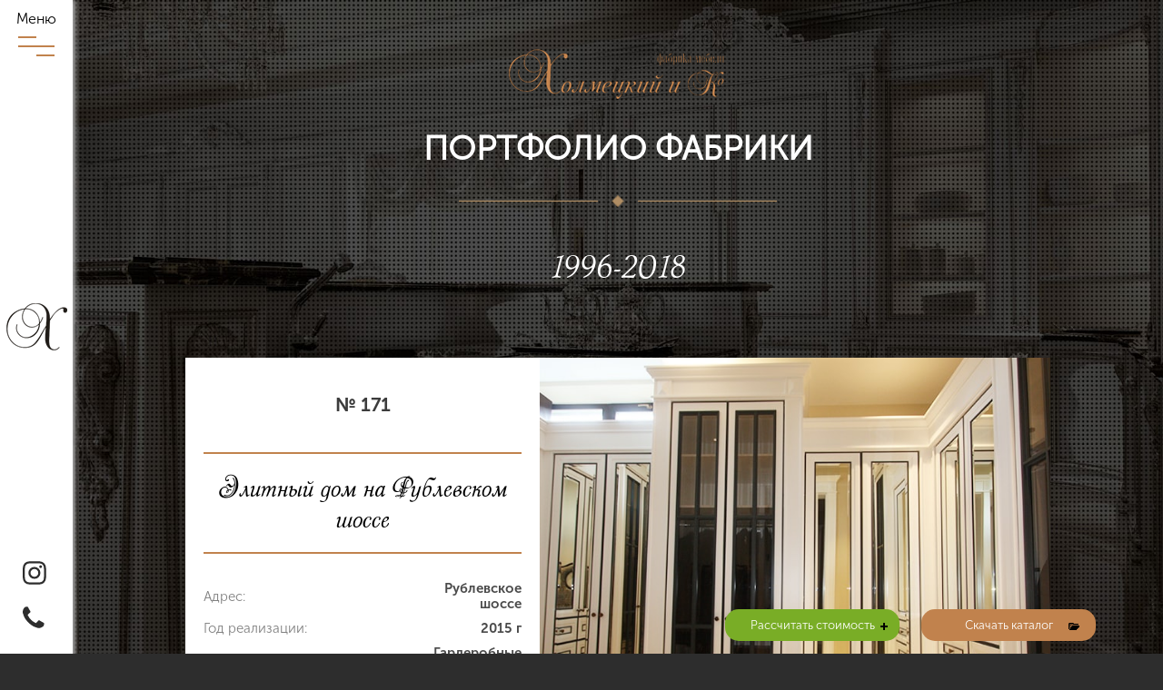

--- FILE ---
content_type: text/html; charset=UTF-8
request_url: http://holmetsky.ru/all_project.php
body_size: 73307
content:
<!doctype html>
<html>
<head>
<meta charset="utf-8">
<title>ПОРТФОЛИО ФАБРИКИ</title>
<meta name="description" content="Компания «Холмецкий и Ко» является одним из ведущих отечественных производителей элитной мебели на заказ. Мы предлагаем эксклюзивную мебель, в которой оригинальный дизайн сочетается с высоким качеством.">
<meta name="keywords" content="все проектты, проектты,  лучшие проектты, все кейсы, Холмецкий и Ко">
<meta name="author" content="siberia.marketing">
<meta name="robots" content="index, follow">
<meta name="viewport" content="width=device-width, initial-scale=1.0">
<link href="favicon_Holmetskiy.ico" rel="shortcut icon" type="image/x-icon">
<link href="base/jquery-ui.min.css" rel="stylesheet">
<link href="Holm_16.1(Elit).css" rel="stylesheet">
<link href="all_project.css" rel="stylesheet">
<script src="jquery-1.12.4.min.js"></script>
<script src="jquery-ui.min.js"></script>
<script src="wb.panel.min.js"></script>
<script src="wb.overlay.min.js"></script>
<script src="wb.rotate.min.js"></script>
<link rel="stylesheet" href="fancybox/jquery.fancybox-1.3.4.css">
<script src="fancybox/jquery.easing-1.3.pack.js"></script>
<script src="fancybox/jquery.fancybox-1.3.4.pack.js"></script>
<script src="fancybox/jquery.mousewheel-3.0.4.pack.js"></script>
<script src="wwb14.min.js"></script>
<script>
function displaylightbox(url, options)
{
   options.padding = 0;
   options.autoScale = true;
   options.href = url;
   options.type = 'iframe';
   $.fancybox(options);
}
</script>
<script>
$(document).ready(function()
{
   $("#menu_big3").panel({animate: true, animationDuration: 700, animationEasing: 'easeOutExpo', dismissible: true, display: 'overlay', position: 'left'});
   $("#ThemeableButton1").button();
   $("#ThemeableButton2").button();
   $("#ThemeableButton3").button();
   $("#ThemeableButton5").button();
   $("#ThemeableButton6").button();
   $("#ThemeableButton7").button();
   $("#ThemeableButton8").button();
   $("#ThemeableButton9").button();
   $("#ThemeableButton10").button();
   $("#ThemeableButton11").button();
   $("#ThemeableButton12").button();
   $("#ThemeableButton13").button();
   $("#ThemeableButton18").button();
   $("#ThemeableButton23").button();
   $("#ThemeableButton25").button();
   $("#ThemeableButton26").button();
   $("#ThemeableButton27").button();
   $("#ThemeableButton28").button();
   $("#ThemeableButton29").button();
   $("#ThemeableButton30").button();
   $("#ThemeableButton32").button();
   $("#ThemeableButton33").button();
   $("#ThemeableButton34").button();
   $("#ThemeableButton37").button();
   $("#ThemeableButton24").button();
   $("#ThemeableButton31").button();
   $("a[href*='#a_Link_171']").click(function(event)
   {
      event.preventDefault();
      $('html, body').stop().animate({ scrollTop: $('#wb_a_Link_171').offset().top }, 600, 'linear');
   });
   $("a[href*='#a_Link_Markova']").click(function(event)
   {
      event.preventDefault();
      $('html, body').stop().animate({ scrollTop: $('#wb_a_Link_Markova').offset().top }, 600, 'linear');
   });
   $("a[href*='#a_Link_Shcerbetov']").click(function(event)
   {
      event.preventDefault();
      $('html, body').stop().animate({ scrollTop: $('#wb_a_Link_Shcerbetov').offset().top }, 600, 'linear');
   });
   $("a[href*='#a_Link_Ierusalimova']").click(function(event)
   {
      event.preventDefault();
      $('html, body').stop().animate({ scrollTop: $('#wb_a_Link_Ierusalimova').offset().top }, 600, 'linear');
   });
   $("a[href*='#a_Link_Davidova']").click(function(event)
   {
      event.preventDefault();
      $('html, body').stop().animate({ scrollTop: $('#wb_a_Link_Davidova').offset().top }, 600, 'linear');
   });
   $("a[href*='#a_Link_Kazachenko']").click(function(event)
   {
      event.preventDefault();
      $('html, body').stop().animate({ scrollTop: $('#wb_a_Link_Kazachenko').offset().top }, 600, 'linear');
   });
   $("a[href*='#a_Link_Shyian']").click(function(event)
   {
      event.preventDefault();
      $('html, body').stop().animate({ scrollTop: $('#wb_a_Link_Shyian').offset().top }, 600, 'linear');
   });
   $("a[href*='#a_Link_Hatanzeiskaia']").click(function(event)
   {
      event.preventDefault();
      $('html, body').stop().animate({ scrollTop: $('#wb_a_Link_Hatanzeiskaia').offset().top }, 600, 'linear');
   });
   $("a[href*='#a_Link_Segida']").click(function(event)
   {
      event.preventDefault();
      $('html, body').stop().animate({ scrollTop: $('#wb_a_Link_Segida').offset().top }, 600, 'linear');
   });
   $("a[href*='#a_Link_Malinovskaia']").click(function(event)
   {
      event.preventDefault();
      $('html, body').stop().animate({ scrollTop: $('#wb_a_Link_Malinovskaia').offset().top }, 600, 'linear');
   });
   $("a[href*='#a_Link_Pinskiy']").click(function(event)
   {
      event.preventDefault();
      $('html, body').stop().animate({ scrollTop: $('#wb_a_Link_Pinskiy').offset().top }, 600, 'linear');
   });
   $("a[href*='#a_Link_Medvedeva']").click(function(event)
   {
      event.preventDefault();
      $('html, body').stop().animate({ scrollTop: $('#wb_a_Link_Medvedeva').offset().top }, 600, 'linear');
   });
   $("a[href*='#a_Link_Office']").click(function(event)
   {
      event.preventDefault();
      $('html, body').stop().animate({ scrollTop: $('#wb_a_Link_Office').offset().top }, 600, 'linear');
   });
   $("#ThemeableButton58").button();
   $("#ThemeableButton59").button();
   $("a[href*='#a_Link_Kostina']").click(function(event)
   {
      event.preventDefault();
      $('html, body').stop().animate({ scrollTop: $('#wb_a_Link_Kostina').offset().top }, 600, 'linear');
   });
   function Text65Scroll()
   {
      var $obj = $("#wb_Text65");
      if (!$obj.hasClass("in-viewport") && $obj.inViewPort(true))
      {
         $obj.addClass("in-viewport");
         ShowObject('S_10', 0);
         SetStyle('Line_1', 'Lins_Style_B');
         SetStyle('Line_1_1', 'Lins_Style_B');
         SetStyle('Line_2', 'Lins_Style_B');
         SetStyle('Line_2_1', 'Lins_Style_B');
         SetStyle('Line_3', 'Lins_Style_B');
         SetStyle('Line_3_1', 'Lins_Style_B');
         SetStyle('Line_4', 'Lins_Style_B');
         SetStyle('Line_4_1', 'Lins_Style_B');
         SetStyle('Line_5', 'Lins_Style_B');
         SetStyle('Line_5_1', 'Lins_Style_B');
         SetStyle('Line_6', 'Lins_Style_B');
         SetStyle('Line_6_1', 'Lins_Style_B');
         SetStyle('Line_7', 'Lins_Style_B');
         SetStyle('Line_7_1', 'Lins_Style_B');
         SetStyle('Line_8', 'Lins_Style_B');
         SetStyle('Line_8_1', 'Lins_Style_B');
         SetStyle('Line_9', 'Lins_Style_B');
         SetStyle('Line_9_1', 'Lins_Style_B');
         SetStyle('Line_10', 'Lins_Style_B');
         SetStyle('Line_10_1', 'Lins_Style_B');
         SetStyle('Line_11', 'Lins_Style_B');
         SetStyle('Line_11_1', 'Lins_Style_B');
         SetStyle('Line_12', 'Lins_Style_B');
         SetStyle('Line_12_1', 'Lins_Style_B');
         SetStyle('Line_13', 'Lins_Style_B');
         SetStyle('Line_13_1', 'Lins_Style_B');
         Animate('Line_10', '10', '', '', '', '', 500, '');
         ShowObject('S_10_1', 1);
      }
      else
      if ($obj.hasClass("in-viewport") && !$obj.inViewPort(true))
      {
         $obj.removeClass("in-viewport");
         ShowObject('S_10', 1);
         Animate('Line_10', '40', '', '', '', '', 500, '');
         ShowObject('S_10_1', 0);
      }
   }
   if (!$('#wb_Text65').inViewPort(true))
   {
      $('#wb_Text65').addClass("in-viewport");
   }
   Text65Scroll();
   $(window).scroll(function(event)
   {
      Text65Scroll();
   });
   $("#ThemeableButton4").button();
   var $overlaymenu = $('#OverlayMenu1-overlay');
   $overlaymenu.overlay({'hideTransition':true});
   $('#OverlayMenu1').on('click', function(e)
   {
      $.overlay.show($overlaymenu);
      return false;
   });
   $("a[href*='#a_link_Kontakti']").click(function(event)
   {
      event.preventDefault();
      $('html, body').stop().animate({ scrollTop: $('#wb_a_link_Kontakti').offset().top }, 1200, 'linear');
   });
   function Text282Scroll()
   {
      var $obj = $("#wb_Text282");
      if (!$obj.hasClass("in-viewport") && $obj.inViewPort(true))
      {
         $obj.addClass("in-viewport");
         ShowObject('S_11', 0);
         SetStyle('Line_1', 'Lins_Style_B');
         SetStyle('Line_1_1', 'Lins_Style_B');
         SetStyle('Line_2', 'Lins_Style_B');
         SetStyle('Line_2_1', 'Lins_Style_B');
         SetStyle('Line_3', 'Lins_Style_B');
         SetStyle('Line_3_1', 'Lins_Style_B');
         SetStyle('Line_4', 'Lins_Style_B');
         SetStyle('Line_4_1', 'Lins_Style_B');
         SetStyle('Line_5', 'Lins_Style_B');
         SetStyle('Line_5_1', 'Lins_Style_B');
         SetStyle('Line_6', 'Lins_Style_B');
         SetStyle('Line_6_1', 'Lins_Style_B');
         SetStyle('Line_7', 'Lins_Style_B');
         SetStyle('Line_7_1', 'Lins_Style_B');
         SetStyle('Line_8', 'Lins_Style_B');
         SetStyle('Line_8_1', 'Lins_Style_B');
         SetStyle('Line_9', 'Lins_Style_B');
         SetStyle('Line_9_1', 'Lins_Style_B');
         SetStyle('Line_10', 'Lins_Style_B');
         SetStyle('Line_10_1', 'Lins_Style_B');
         SetStyle('Line_11', 'Lins_Style_B');
         SetStyle('Line_11_1', 'Lins_Style_B');
         SetStyle('Line_12', 'Lins_Style_B');
         SetStyle('Line_12_1', 'Lins_Style_B');
         SetStyle('Line_13', 'Lins_Style_B');
         SetStyle('Line_13_1', 'Lins_Style_B');
         Animate('Line_11', '10', '', '', '', '', 500, '');
         ShowObject('S_11_1', 1);
      }
      else
      if ($obj.hasClass("in-viewport") && !$obj.inViewPort(true))
      {
         $obj.removeClass("in-viewport");
         ShowObject('S_11', 1);
         Animate('Line_11', '40', '', '', '', '', 500, '');
         ShowObject('S_11_1', 0);
      }
   }
   if (!$('#wb_Text282').inViewPort(true))
   {
      $('#wb_Text282').addClass("in-viewport");
   }
   Text282Scroll();
   $(window).scroll(function(event)
   {
      Text282Scroll();
   });
   $("#ThemeableButton66").button();
   $("#menu_big2").panel({animate: true, animationDuration: 700, animationEasing: 'easeOutExpo', dismissible: true, display: 'overlay', position: 'left'});
   $("#menu_big").panel({animate: true, animationDuration: 500, animationEasing: 'easeOutExpo', dismissible: true, display: 'overlay', position: 'left'});
   $("#ThemeableButton17").button({ icon: 'ui-icon-folder-open', iconPosition: 'beginning' });
   $("#ThemeableButton14").button({ icon: 'ui-icon-plus', iconPosition: 'beginning' });
   $("#ThemeableButton15").button({ icon: 'ui-icon-folder-open', iconPosition: 'beginning' });
   $("#ThemeableButton16").button();
   $("#ThemeableButton19").button();
   $("a[href*='#a_Link_221']").click(function(event)
   {
      event.preventDefault();
      $('html, body').stop().animate({ scrollTop: $('#wb_a_Link_221').offset().top }, 600, 'linear');
   });
});
</script>
<meta name="yandex-verification" content="31b2dc3451f6215f" />

<meta name="google-site-verification" content="vdHAbsV1GB-bCIYs1JiRnWjjfmXoLW5HEZk5Z0s_CMc" />

<!— Global site tag (gtag.js) - Google Analytics —> 
<script async src="https://www.googletagmanager.com/gtag/js?id=UA-129092881-1"></script> 
<script> 
window.dataLayer = window.dataLayer || []; 
function gtag(){dataLayer.push(arguments);} 
gtag('js', new Date()); 

gtag('config', 'UA-129092881-1'); 
</script>

<!— Yandex.Metrika counter —> 
<script > 
(function (d, w, c) { 
(w[c] = w[c] || []).push(function() { 
try { 
w.yaCounter51103535 = new Ya.Metrika2({ 
id:51103535, 
clickmap:true, 
trackLinks:true, 
accurateTrackBounce:true, 
webvisor:true 
}); 
} catch(e) { } 
}); 

var n = d.getElementsByTagName("script")[0], 
s = d.createElement("script"), 
f = function () { n.parentNode.insertBefore(s, n); }; 
s.type = "text/javascript"; 
s.async = true; 
s.src = "https://mc.yandex.ru/metrika/tag.js"; 

if (w.opera == "[object Opera]") { 
d.addEventListener("DOMContentLoaded", f, false); 
} else { f(); } 
})(document, window, "yandex_metrika_callbacks2"); 
</script> 
<noscript><div><img src="https://mc.yandex.ru/watch/51103535" style="position:absolute; left:-9999px;" alt="" /></div></noscript> 
<!— /Yandex.Metrika counter —>


 <link href="all_project.css?r4" rel="stylesheet"></head>
<body>
<div id="menu_big3">
<div id="wb_Text189">
<span style="color:#FFFFFF;font-family:SymphonyC;font-size:21px;">Лучшие проекты<br>фабрики</span></div>
<div id="wb_MaterialIcon1">
<a href="#" onclick="HidePanel('menu_big', event);HidePanel('menu_big2', event);HidePanel('menu_big3', event);return false;"><div id="MaterialIcon1"><i class="material-icons">&#xe5cd;</i></div></a></div>
<div id="wb_CssMenu25">
<ul role="menubar">
<li class="firstmain"><a role="menuitem" href="./all_project.php#a_Link_171" target="_self">171.&nbsp;&nbsp;&#1069;&#1083;&#1080;&#1090;&#1085;&#1099;&#1081;&nbsp;&#1076;&#1086;&#1084;&nbsp;&#1085;&#1072;&nbsp;&#1056;&#1091;&#1073;&#1083;&#1077;&#1074;&#1089;&#1082;&#1086;&#1084;&nbsp;&#1096;&#1086;&#1089;&#1089;&#1077;</a>
</li>
<li><a role="menuitem" href="./all_project.php#a_Link_Markova" target="_self">221.&nbsp;&nbsp;&#1063;&#1072;&#1089;&#1090;&#1085;&#1099;&#1081;&nbsp;&#1076;&#1086;&#1084;&nbsp;&#1085;&#1072;&nbsp;&#1053;&#1086;&#1074;&#1086;&#1088;&#1080;&#1078;&#1089;&#1082;&#1086;&#1084;&nbsp;&#1096;&#1086;&#1089;&#1089;&#1077;</a>
</li>
<li><a role="menuitem" href="./all_project.php#a_Link_Shcerbetov" target="_self">174.&nbsp;&nbsp;&#1069;&#1083;&#1080;&#1090;&#1085;&#1072;&#1103;&nbsp;&#1082;&#1074;&#1072;&#1088;&#1090;&#1080;&#1088;&#1072;&nbsp;&#1085;&#1072;&nbsp;&#1091;&#1083;.&nbsp;&#1060;&#1072;&#1076;&#1077;&#1077;&#1074;&#1072;</a>
</li>
<li><a role="menuitem" href="./all_project.php#a_Link_Ierusalimova" target="_self">154.&nbsp;&nbsp;&#1043;&#1072;&#1088;&#1076;&#1077;&#1088;&#1086;&#1073;&#1085;&#1072;&#1103;&nbsp;&#1082;&#1086;&#1084;&#1085;&#1072;&#1090;&#1072;&nbsp;&#1085;&#1072;&nbsp;&#1091;&#1083;.&nbsp;&#1054;&#1073;&#1088;&#1091;&#1095;&#1077;&#1074;&#1072;</a>
</li>
<li><a role="menuitem" href="./all_project.php#a_Link_Davidova" target="_self">151.&nbsp;&nbsp;&#1046;&#1080;&#1083;&#1086;&#1081;&nbsp;&#1082;&#1086;&#1084;&#1087;&#1083;&#1077;&#1082;&#1089;&nbsp;&#171;&#1040;&#1085;&#1075;&#1083;&#1080;&#1081;&#1089;&#1082;&#1080;&#1081;&nbsp;&#1082;&#1074;&#1072;&#1088;&#1090;&#1072;&#1083;&#187;</a>
</li>
</ul>
</div>
<div id="wb_CssMenu26">
<ul role="menubar">
<li class="firstmain"><a role="menuitem" href="./all_project.php#a_Link_Kazachenko" target="_self">134.&nbsp;&nbsp;&#1050;&#1083;&#1072;&#1089;&#1089;&#1080;&#1095;&#1077;&#1089;&#1082;&#1080;&#1081;&nbsp;&#1089;&#1090;&#1080;&#1083;&#1100;&nbsp;&#1085;&#1072;&nbsp;&#1053;&#1086;&#1074;&#1086;&#1084;&nbsp;&#1040;&#1088;&#1073;&#1072;&#1090;&#1077;</a>
</li>
<li><a role="menuitem" href="./all_project.php#a_Link_Shyian" target="_self">153.&nbsp;&nbsp;&#1052;&#1077;&#1073;&#1077;&#1083;&#1100;&nbsp;"&#1087;&#1086;&#1076;&nbsp;&#1089;&#1090;&#1072;&#1088;&#1080;&#1085;&#1091;"&nbsp;&#1074;&nbsp;&#1054;&#1076;&#1080;&#1085;&#1094;&#1086;&#1074;&#1086;</a>
</li>
<li><a role="menuitem" href="./all_project.php#a_Link_Hatanzeiskaia" target="_self">198.&nbsp;&nbsp;&#1043;&#1086;&#1089;&#1090;&#1080;&#1085;&#1072;&#1103;&nbsp;&#1089;&nbsp;&#1082;&#1072;&#1084;&#1080;&#1085;&#1086;&#1084;&nbsp;&#1074;&nbsp;&#1040;&#1087;&#1088;&#1077;&#1083;&#1077;&#1074;&#1082;&#1077;</a>
</li>
<li><a role="menuitem" href="./all_project.php#a_Link_Segida" target="_self">200.&nbsp;&nbsp;&#1058;&#1080;&#1087;&#1086;&#1074;&#1072;&#1103;&nbsp;&#1082;&#1074;&#1072;&#1088;&#1090;&#1080;&#1088;&#1072;&nbsp;&#1085;&#1072;&nbsp;&#1053;&#1072;&#1093;&#1080;&#1084;&#1086;&#1074;&#1089;&#1082;&#1086;&#1084;&nbsp;&#1087;&#1088;.</a>
</li>
<li><a role="menuitem" href="./all_project.php#a_Link_Malinovskaia" target="_self">167.&nbsp;&nbsp;&#1044;&#1086;&#1084;&nbsp;&#1085;&#1072;&nbsp;&#1056;&#1091;&#1073;&#1083;&#1077;&#1074;&#1082;&#1077;&nbsp;&#1087;&#1083;&#1086;&#1097;&#1072;&#1076;&#1100;&#1102;&nbsp;1400&nbsp;&#1084;2</a>
</li>
</ul>
</div>
<div id="wb_CssMenu27">
<ul role="menubar">
<li class="firstmain"><a role="menuitem" href="./all_project.php#a_Link_Kostina" target="_self">160.&nbsp;&nbsp;&#1050;&#1074;&#1072;&#1088;&#1090;&#1080;&#1088;&#1072;&nbsp;&#1085;&#1072;&nbsp;&#1050;&#1091;&#1090;&#1091;&#1079;&#1086;&#1074;&#1089;&#1082;&#1086;&#1084;&nbsp;&#1087;&#1088;&#1086;&#1089;&#1087;&#1077;&#1082;&#1090;&#1077;</a>
</li>
<li><a role="menuitem" href="./all_project.php#a_Link_Pinskiy" target="_self">218.&nbsp;&nbsp;&#1069;&#1083;&#1080;&#1090;&#1085;&#1099;&#1081;&nbsp;&#1082;&#1086;&#1090;&#1090;&#1077;&#1076;&#1078;&nbsp;&#1074;&nbsp;&#1052;&#1086;&#1089;&#1082;&#1086;&#1074;&#1089;&#1082;&#1086;&#1081;&nbsp;&#1086;&#1073;&#1083;&#1072;&#1089;&#1090;&#1080;</a>
</li>
<li><a role="menuitem" href="./all_project.php#a_Link_Medvedeva" target="_self">238.&nbsp;&nbsp;&#1050;&#1074;&#1072;&#1088;&#1090;&#1080;&#1088;&#1072;&nbsp;&#1085;&#1072;&nbsp;&#1050;&#1080;&#1088;&#1086;&#1074;&#1086;&#1075;&#1088;&#1072;&#1076;&#1089;&#1082;&#1086;&#1081;&nbsp;</a>
</li>
<li><a role="menuitem" href="./all_project.php#a_Link_Office" target="_self">250.&nbsp;&nbsp;&#1054;&#1092;&#1080;&#1089;&#1099;&nbsp;&#1074;&nbsp;&#1041;&#1080;&#1079;&#1085;&#1077;&#1089;-&#1094;&#1077;&#1085;&#1090;&#1088;&#1077;&nbsp;"W&nbsp;Plaza"</a>
</li>
</ul>
</div>
</div>
<div id="main">
<div id="wb_LayoutGrid1">
<div id="LayoutGrid1">
<div class="row">
<div class="col-1">
<div id="wb_Image16">
<img src="logo_Holmetsky_Brown_moby.svg" id="Image16" alt="">
</div>
<div id="wb_Image37">
<img src="images/logo_Holmetsky_Brown_SVG.png" id="Image37" alt="">
</div>
<h1><div id="wb_Text1">
<span style="color:#FFFFFF;font-family:'Museo Sans Cyrl 300';font-size:37px;">ПОРТФОЛИО ФАБРИКИ</span>
</div></h1>
<div id="wb_Image1">
<img src="images/Exclusive_Line.png" id="Image1" alt="">
</div>
<div id="wb_Text2">
<span style="color:#FFFFFF;">1996-2018</span>
</div>
</div>
</div>
</div>
</div>
</div>
<div id="FlexGrid3">
<div class="qqqqq">
<div id="wb_a_Link_171">
<div id="a_Link_171">
<div class="col-1">
</div>
</div>
</div>
</div>
<div class="q">
</div>
<div class="qqq">
</div>
<div class="a">
</div>
<div class="s">
<div id="wb_Text13">
<span style="color:#3C3C3C;font-family:'Museo Sans Cyrl 700';font-size:21px;">№ 171</span>
</div>
</div>
<div class="aa">
</div>
<div class="g">
<div id="wb_ThemeableButton23">
<a class="ui-button ui-widget ui-corner-all" id="ThemeableButton23" href="javascript:displaylightbox('./project_171.php',{width:970,height:2000,centerOnScroll:true,overlayOpacity:0.7,overlayColor:'#000'})" target="_self" id="ThemeableButton23" style="border: 8px solid transparent;"></a>
</div>
</div>
<div class="qq">
</div>
<div class="d">
<div id="wb_Text14">
<span style="color:#000000;font-family:SymphonyC;font-size:29px;">Элитный дом на Рублевском шоссе</span>
</div>
</div>
<div class="f">
<div id="wb_Text15">
<span style="color:#808080;">Адрес:</span>
</div>
</div>
<div class="ff">
<div id="wb_Text16">
<span style="color:#4B4B4B;">Рублевское<br>шоссе</span>
</div>
</div>
<div class="z">
<div id="wb_Text17">
<span style="color:#808080;">Год реализации:</span>
</div>
</div>
<div class="zz">
<div id="wb_Text18">
<span style="color:#4B4B4B;">2015 г</span>
</div>
</div>
<div class="x">
<div id="wb_Text19">
<span style="color:#808080;">Объём:</span>
</div>
</div>
<div class="xx">
<div id="wb_Text20">
<span style="color:#4B4B4B;">Гардеробные<br>комнаты для всей семьи</span>
</div>
</div>
<div class="c">
<div id="wb_Image5">
<a href="javascript:displaylightbox('./project_171.php',{width:970,height:2000,centerOnScroll:true,overlayOpacity:0.7,overlayColor:'#000'})" target="_self"><img src="images/eye.png" id="Image5" alt=""></a>
</div>
<div id="wb_ThemeableButton3">
<a class="ui-button ui-widget ui-corner-all" id="ThemeableButton3" href="javascript:displaylightbox('./project_171.php',{width:970,height:2000,centerOnScroll:true,overlayOpacity:0.7,overlayColor:'#000'})" target="_self" id="ThemeableButton3">Смотреть проект</a>
</div>
</div>
<div class="qqqq">
</div>
</div>
<div id="FlexGrid13">
<div class="qqqqq">
<div id="wb_a_Link_221">
<div id="a_Link_221">
<div class="col-1">
</div>
</div>
</div>
</div>
<div class="q">
</div>
<div class="qqq">
</div>
<div class="a">
</div>
<div class="s">
<div id="wb_Text100">
<span style="color:#3C3C3C;font-family:'Museo Sans Cyrl 700';font-size:21px;">№ 257</span>
</div>
</div>
<div class="aa">
</div>
<div class="g">
<div id="wb_ThemeableButton19">
<a class="ui-button ui-widget ui-corner-all" id="ThemeableButton19" href="javascript:displaylightbox('./project_257.php',{width:970,height:2000,centerOnScroll:true,overlayOpacity:0.7,overlayColor:'#000'})" target="_self" id="ThemeableButton19" style="border: 8px solid transparent;"></a>
</div>
</div>
<div class="qq">
</div>
<div class="d">
<div id="wb_Text101">
<span style="background-color:#FFFFFF;color:#1E1E1E;font-family:SymphonyC;font-size:29px;">Квартира в жилом комплексе RedSide</span>
</div>
</div>
<div class="f">
<div id="wb_Text102">
<span style="color:#808080;">Адрес:</span>
</div>
</div>
<div class="ff">
<div id="wb_Text103">
<span style="color:#4B4B4B;">Пресненский район</span>
</div>
</div>
<div class="z">
<div id="wb_Text104">
<span style="color:#808080;">Год реализации:</span>
</div>
</div>
<div class="zz">
<div id="wb_Text105">
<span style="color:#4B4B4B;">2019 г</span>
</div>
</div>
<div class="x">
<div id="wb_Text106">
<span style="color:#808080;">Объём:</span>
</div>
</div>
<div class="xx">
<div id="wb_Text107">
<span style="color:#4B4B4B;">Квартира- Студия 75 м2</span>
</div>
</div>
<div class="c">
<div id="wb_Image18">
<a href="javascript:displaylightbox('./project_257.php',{width:970,height:2000,centerOnScroll:true,overlayOpacity:0.7,overlayColor:'#000'})" target="_self"><img src="images/eye.png" id="Image18" alt=""></a>
</div>
<div id="wb_ThemeableButton16">
<a class="ui-button ui-widget ui-corner-all" id="ThemeableButton16" href="javascript:displaylightbox('./project_257.php',{width:970,height:2000,centerOnScroll:true,overlayOpacity:0.7,overlayColor:'#000'})" target="_self" id="ThemeableButton16">Смотреть проект</a>
</div>
</div>
<div class="qqqq">
</div>
</div>
<div id="FlexGrid4">
<div class="qqqqq">
<div id="wb_a_Link_Markova">
<div id="a_Link_Markova">
<div class="col-1">
</div>
</div>
</div>
</div>
<div class="q">
</div>
<div class="qqq">
</div>
<div class="a">
</div>
<div class="s">
<div id="wb_Text21">
<span style="color:#3C3C3C;font-family:'Museo Sans Cyrl 700';font-size:21px;">№ 221</span>
</div>
</div>
<div class="aa">
</div>
<div class="g">
<div id="wb_ThemeableButton24">
<a class="ui-button ui-widget ui-corner-all" id="ThemeableButton24" href="javascript:displaylightbox('./project_221.php',{width:970,height:2000,centerOnScroll:true,overlayOpacity:0.7,overlayColor:'#000'})" target="_self" id="ThemeableButton24" style="border: 8px solid transparent;"></a>
</div>
</div>
<div class="qq">
</div>
<div class="d">
<div id="wb_Text22">
<span style="background-color:#FFFFFF;color:#1E1E1E;font-family:SymphonyC;font-size:29px;">Частный дом на Новорижском шоссе</span>
</div>
</div>
<div class="f">
<div id="wb_Text23">
<span style="color:#808080;">Адрес:</span>
</div>
</div>
<div class="ff">
<div id="wb_Text24">
<span style="color:#4B4B4B;">Новорижское шоссе</span>
</div>
</div>
<div class="z">
<div id="wb_Text25">
<span style="color:#808080;">Год реализации:</span>
</div>
</div>
<div class="zz">
<div id="wb_Text26">
<span style="color:#4B4B4B;">2017 г</span>
</div>
</div>
<div class="x">
<div id="wb_Text27">
<span style="color:#808080;">Объём:</span>
</div>
</div>
<div class="xx">
<div id="wb_Text28">
<span style="color:#4B4B4B;">Частный дом для молодой семьи</span>
</div>
</div>
<div class="c">
<div id="wb_Image6">
<a href="javascript:displaylightbox('./project_221.php',{width:970,height:2000,centerOnScroll:true,overlayOpacity:0.7,overlayColor:'#000'})" target="_self"><img src="images/eye.png" id="Image6" alt=""></a>
</div>
<div id="wb_ThemeableButton5">
<a class="ui-button ui-widget ui-corner-all" id="ThemeableButton5" href="javascript:displaylightbox('./project_221.php',{width:970,height:2000,centerOnScroll:true,overlayOpacity:0.7,overlayColor:'#000'})" target="_self" id="ThemeableButton5">Смотреть проект</a>
</div>
</div>
<div class="qqqq">
</div>
</div>
<div id="FlexGrid2">
<div class="qqqqq">
<div id="wb_a_Link_Shcerbetov">
<div id="a_Link_Shcerbetov">
<div class="col-1">
</div>
</div>
</div>
</div>
<div class="q">
</div>
<div class="qqq">
</div>
<div class="a">
</div>
<div class="s">
<div id="wb_Text5">
<span style="color:#3C3C3C;font-family:'Museo Sans Cyrl 700';font-size:21px;">№ 174</span>
</div>
</div>
<div class="aa">
</div>
<div class="g">
<div id="wb_ThemeableButton25">
<a class="ui-button ui-widget ui-corner-all" id="ThemeableButton25" href="javascript:displaylightbox('./project_174.php',{width:970,height:2000,centerOnScroll:true,overlayOpacity:0.7,overlayColor:'#000'})" target="_self" id="ThemeableButton25" style="border: 8px solid transparent;"></a>
</div>
</div>
<div class="qq">
</div>
<div class="d">
<div id="wb_Text6">
<span style="background-color:#FFFFFF;color:#1E1E1E;font-family:SymphonyC;font-size:29px;">Элитная квартира на ул. Фадеева</span>
</div>
</div>
<div class="f">
<div id="wb_Text7">
<span style="color:#808080;">Адрес:</span>
</div>
</div>
<div class="ff">
<div id="wb_Text8">
<span style="color:#4B4B4B;">Москва, ул. Фадеева</span>
</div>
</div>
<div class="z">
<div id="wb_Text9">
<span style="color:#808080;">Год реализации:</span>
</div>
</div>
<div class="zz">
<div id="wb_Text10">
<span style="color:#4B4B4B;">2017 г</span>
</div>
</div>
<div class="x">
<div id="wb_Text11">
<span style="color:#808080;">Объём:</span>
</div>
</div>
<div class="xx">
<div id="wb_Text12">
<span style="color:#4B4B4B;">3 шкафа-купе в едином стиле</span>
</div>
</div>
<div class="c">
<div id="wb_Image4">
<a href="javascript:displaylightbox('./project_174.php',{width:970,height:2000,centerOnScroll:true,overlayOpacity:0.7,overlayColor:'#000'})" target="_self"><img src="images/eye.png" id="Image4" alt=""></a>
</div>
<div id="wb_ThemeableButton2">
<a class="ui-button ui-widget ui-corner-all" id="ThemeableButton2" href="javascript:displaylightbox('./project_174.php',{width:970,height:2000,centerOnScroll:true,overlayOpacity:0.7,overlayColor:'#000'})" target="_self" id="ThemeableButton2">Смотреть проект</a>
</div>
</div>
<div class="qqqq">
</div>
</div>
<div id="FlexGrid1">
<div class="qqqqq">
<div id="wb_a_Link_Ierusalimova">
<div id="a_Link_Ierusalimova">
<div class="col-1">
</div>
</div>
</div>
</div>
<div class="q">
</div>
<div class="qqq">
</div>
<div class="a">
</div>
<div class="s">
<div id="wb_Text62">
<span style="color:#3C3C3C;font-family:'Museo Sans Cyrl 700';font-size:21px;">№ 154</span>
</div>
</div>
<div class="aa">
</div>
<div class="g">
<div id="wb_ThemeableButton26">
<a class="ui-button ui-widget ui-corner-all" id="ThemeableButton26" href="javascript:displaylightbox('./project_154.php',{width:970,height:2000,centerOnScroll:true,overlayOpacity:0.7,overlayColor:'#000'})" target="_self" id="ThemeableButton26" style="border: 8px solid transparent;"></a>
</div>
</div>
<div class="qq">
</div>
<div class="d">
<div id="wb_Text4">
<span style="background-color:#FFFFFF;color:#1E1E1E;font-family:SymphonyC;font-size:29px;">Гардеробная комната на ул. Обручева</span>
</div>
</div>
<div class="f">
<div id="wb_Text68">
<span style="color:#808080;">Адрес:</span>
</div>
</div>
<div class="ff">
<div id="wb_Text90">
<span style="color:#4B4B4B;">Москва, ул. Обручева</span>
</div>
</div>
<div class="z">
<div id="wb_Text87">
<span style="color:#808080;">Год реализации:</span>
</div>
</div>
<div class="zz">
<div id="wb_Text115">
<span style="color:#4B4B4B;">2016 г</span>
</div>
</div>
<div class="x">
<div id="wb_Text88">
<span style="color:#808080;">Объём:</span>
</div>
</div>
<div class="xx">
<div id="wb_Text144">
<span style="color:#4B4B4B;">Гардеробная комната 25 м2</span>
</div>
</div>
<div class="c">
<div id="wb_Image2">
<a href="javascript:displaylightbox('./project_154.php',{width:970,height:2000,centerOnScroll:true,overlayOpacity:0.7,overlayColor:'#000'})" target="_self"><img src="images/eye.png" id="Image2" alt=""></a>
</div>
<div id="wb_ThemeableButton1">
<a class="ui-button ui-widget ui-corner-all" id="ThemeableButton1" href="javascript:displaylightbox('./project_154.php',{width:970,height:2000,centerOnScroll:true,overlayOpacity:0.7,overlayColor:'#000'})" target="_self" id="ThemeableButton1">Смотреть проект</a>
</div>
</div>
<div class="qqqq">
</div>
</div>
<div id="FlexGrid5">
<div class="qqqqq">
<div id="wb_a_Link_Davidova">
<div id="a_Link_Davidova">
<div class="col-1">
</div>
</div>
</div>
</div>
<div class="q">
</div>
<div class="qqq">
</div>
<div class="a">
</div>
<div class="s">
<div id="wb_Text29">
<span style="color:#3C3C3C;font-family:'Museo Sans Cyrl 700';font-size:21px;">№ 151</span>
</div>
</div>
<div class="aa">
</div>
<div class="g">
<div id="wb_ThemeableButton27">
<a class="ui-button ui-widget ui-corner-all" id="ThemeableButton27" href="javascript:displaylightbox('./project_151.php',{width:970,height:2000,centerOnScroll:true,overlayOpacity:0.7,overlayColor:'#000'})" target="_self" id="ThemeableButton27" style="border: 8px solid transparent;"></a>
</div>
</div>
<div class="qq">
</div>
<div class="d">
<div id="wb_Text30">
<span style="background-color:#FFFFFF;color:#1E1E1E;font-family:SymphonyC;font-size:29px;">Жилой комплекс<br>«Английский квартал»</span>
</div>
</div>
<div class="f">
<div id="wb_Text31">
<span style="color:#808080;">Адрес:</span>
</div>
</div>
<div class="ff">
<div id="wb_Text32">
<span style="color:#4B4B4B;">Москва, ЦАО, Замоскворечье</span>
</div>
</div>
<div class="z">
<div id="wb_Text33">
<span style="color:#808080;">Год реализации:</span>
</div>
</div>
<div class="zz">
<div id="wb_Text34">
<span style="color:#4B4B4B;">2015 г</span>
</div>
</div>
<div class="x">
<div id="wb_Text35">
<span style="color:#808080;">Объём:</span>
</div>
</div>
<div class="xx">
<div id="wb_Text36">
<span style="color:#4B4B4B;">Мебель для двух квартир по 200м2</span>
</div>
</div>
<div class="c">
<div id="wb_Image7">
<a href="javascript:displaylightbox('./project_151.php',{width:970,height:2000,centerOnScroll:true,overlayOpacity:0.7,overlayColor:'#000'})" target="_self"><img src="images/eye.png" id="Image7" alt=""></a>
</div>
<div id="wb_ThemeableButton6">
<a class="ui-button ui-widget ui-corner-all" id="ThemeableButton6" href="javascript:displaylightbox('./project_151.php',{width:970,height:2000,centerOnScroll:true,overlayOpacity:0.7,overlayColor:'#000'})" target="_self" id="ThemeableButton6">Смотреть проект</a>
</div>
</div>
<div class="qqqq">
</div>
</div>
<div id="FlexGrid6">
<div class="qqqqq">
<div id="wb_a_Link_Kazachenko">
<div id="a_Link_Kazachenko">
<div class="col-1">
</div>
</div>
</div>
</div>
<div class="q">
</div>
<div class="qqq">
</div>
<div class="a">
</div>
<div class="s">
<div id="wb_Text37">
<span style="color:#3C3C3C;font-family:'Museo Sans Cyrl 700';font-size:21px;">№ 134</span>
</div>
</div>
<div class="aa">
</div>
<div class="g">
<div id="wb_ThemeableButton28">
<a class="ui-button ui-widget ui-corner-all" id="ThemeableButton28" href="javascript:displaylightbox('./project_134.php',{width:970,height:2000,centerOnScroll:true,overlayOpacity:0.7,overlayColor:'#000'})" target="_self" id="ThemeableButton28" style="border: 8px solid transparent;"></a>
</div>
</div>
<div class="qq">
</div>
<div class="d">
<div id="wb_Text38">
<span style="background-color:#FFFFFF;color:#1E1E1E;font-family:SymphonyC;font-size:29px;">Классический стиль на Новом Арбате</span>
</div>
</div>
<div class="f">
<div id="wb_Text39">
<span style="color:#808080;">Адрес:</span>
</div>
</div>
<div class="ff">
<div id="wb_Text40">
<span style="color:#4B4B4B;">Москва, Новый Арбат</span>
</div>
</div>
<div class="z">
<div id="wb_Text41">
<span style="color:#808080;">Год реализации:</span>
</div>
</div>
<div class="zz">
<div id="wb_Text42">
<span style="color:#4B4B4B;">2015 г</span>
</div>
</div>
<div class="x">
<div id="wb_Text43">
<span style="color:#808080;">Объём:</span>
</div>
</div>
<div class="xx">
<div id="wb_Text44">
<span style="color:#4B4B4B;">Кабинет, шкаф в спальню, кухня, мебель в ванную</span>
</div>
</div>
<div class="c">
<div id="wb_Image8">
<a href="javascript:displaylightbox('./project_134.php',{width:970,height:2000,centerOnScroll:true,overlayOpacity:0.7,overlayColor:'#000'})" target="_self"><img src="images/eye.png" id="Image8" alt=""></a>
</div>
<div id="wb_ThemeableButton7">
<a class="ui-button ui-widget ui-corner-all" id="ThemeableButton7" href="javascript:displaylightbox('./project_134.php',{width:970,height:2000,centerOnScroll:true,overlayOpacity:0.7,overlayColor:'#000'})" target="_self" id="ThemeableButton7">Смотреть проект</a>
</div>
</div>
<div class="qqqq">
</div>
</div>
<div id="FlexGrid7">
<div class="qqqqq">
<div id="wb_a_Link_Shyian">
<div id="a_Link_Shyian">
<div class="col-1">
</div>
</div>
</div>
</div>
<div class="q">
</div>
<div class="qqq">
</div>
<div class="a">
</div>
<div class="s">
<div id="wb_Text45">
<span style="color:#3C3C3C;font-family:'Museo Sans Cyrl 700';font-size:21px;">№ 153</span>
</div>
</div>
<div class="aa">
</div>
<div class="g">
<div id="wb_ThemeableButton29">
<a class="ui-button ui-widget ui-corner-all" id="ThemeableButton29" href="javascript:displaylightbox('./project_153.php',{width:970,height:2000,centerOnScroll:true,overlayOpacity:0.7,overlayColor:'#000'})" target="_self" id="ThemeableButton29" style="border: 8px solid transparent;"></a>
</div>
</div>
<div class="qq">
</div>
<div class="d">
<div id="wb_Text46">
<span style="background-color:#FFFFFF;color:#1E1E1E;font-family:SymphonyC;font-size:29px;">Мебель &quot;под старину&quot; в Одинцово</span>
</div>
</div>
<div class="f">
<div id="wb_Text47">
<span style="color:#808080;">Адрес:</span>
</div>
</div>
<div class="ff">
<div id="wb_Text48">
<span style="color:#4B4B4B;">Московская обл., Одинцово</span>
</div>
</div>
<div class="z">
<div id="wb_Text49">
<span style="color:#808080;">Год реализации:</span>
</div>
</div>
<div class="zz">
<div id="wb_Text50">
<span style="color:#4B4B4B;">2015 г</span>
</div>
</div>
<div class="x">
<div id="wb_Text51">
<span style="color:#808080;">Объём:</span>
</div>
</div>
<div class="xx">
<div id="wb_Text52">
<span style="color:#4B4B4B;">2 комнаты и шкафы для дачи в Звенигороде</span>
</div>
</div>
<div class="c">
<div id="wb_Image9">
<a href="javascript:displaylightbox('./project_153.php',{width:970,height:2000,centerOnScroll:true,overlayOpacity:0.7,overlayColor:'#000'})" target="_self"><img src="images/eye.png" id="Image9" alt=""></a>
</div>
<div id="wb_ThemeableButton8">
<a class="ui-button ui-widget ui-corner-all" id="ThemeableButton8" href="javascript:displaylightbox('./project_153.php',{width:970,height:2000,centerOnScroll:true,overlayOpacity:0.7,overlayColor:'#000'})" target="_self" id="ThemeableButton8">Смотреть проект</a>
</div>
</div>
<div class="qqqq">
</div>
</div>
<div id="FlexGrid8">
<div class="qqqqq">
<div id="wb_a_Link_Hatanzeiskaia">
<div id="a_Link_Hatanzeiskaia">
<div class="col-1">
</div>
</div>
</div>
</div>
<div class="q">
</div>
<div class="qqq">
</div>
<div class="a">
</div>
<div class="s">
<div id="wb_Text53">
<span style="color:#3C3C3C;font-family:'Museo Sans Cyrl 700';font-size:21px;">№ 189</span>
</div>
</div>
<div class="aa">
</div>
<div class="g">
<div id="wb_ThemeableButton30">
<a class="ui-button ui-widget ui-corner-all" id="ThemeableButton30" href="javascript:displaylightbox('./project_189.php',{width:970,height:2000,centerOnScroll:true,overlayOpacity:0.7,overlayColor:'#000'})" target="_self" id="ThemeableButton30" style="border: 8px solid transparent;"></a>
</div>
</div>
<div class="qq">
</div>
<div class="d">
<div id="wb_Text54">
<span style="background-color:#FFFFFF;color:#1E1E1E;font-family:SymphonyC;font-size:29px;">Гостиная с камином в Апрелевке</span>
</div>
</div>
<div class="f">
<div id="wb_Text55">
<span style="color:#808080;">Адрес:</span>
</div>
</div>
<div class="ff">
<div id="wb_Text56">
<span style="color:#4B4B4B;">Московская обл., Апрелевка</span>
</div>
</div>
<div class="z">
<div id="wb_Text57">
<span style="color:#808080;">Год реализации:</span>
</div>
</div>
<div class="zz">
<div id="wb_Text58">
<span style="color:#4B4B4B;">2017 г</span>
</div>
</div>
<div class="x">
<div id="wb_Text59">
<span style="color:#808080;">Объём:</span>
</div>
</div>
<div class="xx">
<div id="wb_Text60">
<span style="color:#4B4B4B;">гостиная с каминным порталом, ванная комната</span>
</div>
</div>
<div class="c">
<div id="wb_Image10">
<a href="javascript:displaylightbox('./project_189.php',{width:970,height:2000,centerOnScroll:true,overlayOpacity:0.7,overlayColor:'#000'})" target="_self"><img src="images/eye.png" id="Image10" alt=""></a>
</div>
<div id="wb_ThemeableButton9">
<a class="ui-button ui-widget ui-corner-all" id="ThemeableButton9" href="javascript:displaylightbox('./project_189.php',{width:970,height:2000,centerOnScroll:true,overlayOpacity:0.7,overlayColor:'#000'})" target="_self" id="ThemeableButton9">Смотреть проект</a>
</div>
</div>
<div class="qqqq">
</div>
</div>
<div id="FlexGrid9">
<div class="qqqqq">
<div id="wb_a_Link_Segida">
<div id="a_Link_Segida">
<div class="col-1">
</div>
</div>
</div>
</div>
<div class="q">
</div>
<div class="qqq">
</div>
<div class="a">
</div>
<div class="s">
<div id="wb_Text61">
<span style="color:#3C3C3C;font-family:'Museo Sans Cyrl 700';font-size:21px;">№ 200</span>
</div>
</div>
<div class="aa">
</div>
<div class="g">
<div id="wb_ThemeableButton31">
<a class="ui-button ui-widget ui-corner-all" id="ThemeableButton31" href="javascript:displaylightbox('./project_200.php',{width:970,height:2000,centerOnScroll:true,overlayOpacity:0.7,overlayColor:'#000'})" target="_self" id="ThemeableButton31" style="border: 8px solid transparent;"></a>
</div>
</div>
<div class="qq">
</div>
<div class="d">
<div id="wb_Text63">
<span style="background-color:#FFFFFF;color:#1E1E1E;font-family:SymphonyC;font-size:29px;">Типовая квартира на Нахимовском пр.</span>
</div>
</div>
<div class="f">
<div id="wb_Text64">
<span style="color:#808080;">Адрес:</span>
</div>
</div>
<div class="ff">
<div id="wb_Text66">
<span style="color:#4B4B4B;">Москва, Нахимовский проспект</span>
</div>
</div>
<div class="z">
<div id="wb_Text67">
<span style="color:#808080;">Год реализации:</span>
</div>
</div>
<div class="zz">
<div id="wb_Text69">
<span style="color:#4B4B4B;">2016 г</span>
</div>
</div>
<div class="x">
<div id="wb_Text70">
<span style="color:#808080;">Объём:</span>
</div>
</div>
<div class="xx">
<div id="wb_Text71">
<span style="color:#4B4B4B;">типовая 2-х комнатная квартира П-44М</span>
</div>
</div>
<div class="c">
<div id="wb_Image11">
<a href="javascript:displaylightbox('./project_200.php',{width:970,height:2000,centerOnScroll:true,overlayOpacity:0.7,overlayColor:'#000'})" target="_self"><img src="images/eye.png" id="Image11" alt=""></a>
</div>
<div id="wb_ThemeableButton10">
<a class="ui-button ui-widget ui-corner-all" id="ThemeableButton10" href="javascript:displaylightbox('./project_200.php',{width:970,height:2000,centerOnScroll:true,overlayOpacity:0.7,overlayColor:'#000'})" target="_self" id="ThemeableButton10">Смотреть проект</a>
</div>
</div>
<div class="qqqq">
</div>
</div>
<div id="FlexGrid10">
<div class="qqqqq">
<div id="wb_a_Link_Malinovskaia">
<div id="a_Link_Malinovskaia">
<div class="col-1">
</div>
</div>
</div>
</div>
<div class="q">
</div>
<div class="qqq">
</div>
<div class="a">
</div>
<div class="s">
<div id="wb_Text72">
<span style="color:#3C3C3C;font-family:'Museo Sans Cyrl 700';font-size:21px;">№ 167</span>
</div>
</div>
<div class="aa">
</div>
<div class="g">
<div id="wb_ThemeableButton32">
<a class="ui-button ui-widget ui-corner-all" id="ThemeableButton32" href="javascript:displaylightbox('./project_167.php',{width:970,height:2000,centerOnScroll:true,overlayOpacity:0.7,overlayColor:'#000'})" target="_self" id="ThemeableButton32" style="border: 8px solid transparent;"></a>
</div>
</div>
<div class="qq">
</div>
<div class="d">
<div id="wb_Text73">
<span style="background-color:#FFFFFF;color:#1E1E1E;font-family:SymphonyC;font-size:29px;">Дом на Рублевке<br>площадью 1400 м2</span>
</div>
</div>
<div class="f">
<div id="wb_Text74">
<span style="color:#808080;">Адрес:</span>
</div>
</div>
<div class="ff">
<div id="wb_Text75">
<span style="color:#4B4B4B;">Москва, Рублёвка</span>
</div>
</div>
<div class="z">
<div id="wb_Text77">
<span style="color:#808080;">Год реализации:</span>
</div>
</div>
<div class="zz">
<div id="wb_Text78">
<span style="color:#4B4B4B;">2010 г</span>
</div>
</div>
<div class="x">
<div id="wb_Text79">
<span style="color:#808080;">Объём:</span>
</div>
</div>
<div class="xx">
<div id="wb_Text80">
<span style="color:#4B4B4B;">Частный дом площадью 1400 м2</span>
</div>
</div>
<div class="c">
<div id="wb_Image12">
<a href="javascript:displaylightbox('./project_167.php',{width:970,height:2000,centerOnScroll:true,overlayOpacity:0.7,overlayColor:'#000'})" target="_self"><img src="images/eye.png" id="Image12" alt=""></a>
</div>
<div id="wb_ThemeableButton11">
<a class="ui-button ui-widget ui-corner-all" id="ThemeableButton11" href="javascript:displaylightbox('./project_167.php',{width:970,height:2000,centerOnScroll:true,overlayOpacity:0.7,overlayColor:'#000'})" target="_self" id="ThemeableButton11">Смотреть проект</a>
</div>
</div>
<div class="qqqq">
</div>
</div>
<div id="FlexGrid29">
<div class="qqqqq">
<div id="wb_a_Link_Kostina">
<div id="a_Link_Kostina">
<div class="col-1">
</div>
</div>
</div>
</div>
<div class="q">
</div>
<div class="qqq">
</div>
<div class="a">
</div>
<div class="s">
<div id="wb_Text231">
<span style="color:#3C3C3C;font-family:'Museo Sans Cyrl 700';font-size:21px;">№ 160</span>
</div>
</div>
<div class="aa">
</div>
<div class="g">
<div id="wb_ThemeableButton59">
<a class="ui-button ui-widget ui-corner-all" id="ThemeableButton59" href="javascript:displaylightbox('./project_160.php',{width:970,height:2000,centerOnScroll:true,overlayOpacity:0.7,overlayColor:'#000'})" target="_self" id="ThemeableButton59" style="border: 8px solid transparent;"></a>
</div>
</div>
<div class="qq">
</div>
<div class="d">
<div id="wb_Text232">
<span style="background-color:#FFFFFF;color:#1E1E1E;font-family:SymphonyC;font-size:29px;">Квартира на Кутузовском проспекте</span>
</div>
</div>
<div class="f">
<div id="wb_Text233">
<span style="color:#808080;">Адрес:</span>
</div>
</div>
<div class="ff">
<div id="wb_Text234">
<span style="color:#4B4B4B;">Москва, Кутузовский проспект</span>
</div>
</div>
<div class="z">
<div id="wb_Text235">
<span style="color:#808080;">Год реализации:</span>
</div>
</div>
<div class="zz">
<div id="wb_Text236">
<span style="color:#4B4B4B;">2014 г</span>
</div>
</div>
<div class="x">
<div id="wb_Text237">
<span style="color:#808080;">Объём:</span>
</div>
</div>
<div class="xx">
<div id="wb_Text238">
<span style="color:#4B4B4B;">Зеркальный шкаф в спальню</span>
</div>
</div>
<div class="c">
<div id="wb_Image33">
<a href="javascript:displaylightbox('./project_160.php',{width:970,height:2000,centerOnScroll:true,overlayOpacity:0.7,overlayColor:'#000'})" target="_self"><img src="images/eye.png" id="Image33" alt=""></a>
</div>
<div id="wb_ThemeableButton58">
<a class="ui-button ui-widget ui-corner-all" id="ThemeableButton58" href="javascript:displaylightbox('./project_160.php',{width:970,height:2000,centerOnScroll:true,overlayOpacity:0.7,overlayColor:'#000'})" target="_self" id="ThemeableButton58">Смотреть проект</a>
</div>
</div>
<div class="qqqq">
</div>
</div>
<div id="FlexGrid11">
<div class="qqqqq">
<div id="wb_a_Link_Pinskiy">
<div id="a_Link_Pinskiy">
<div class="col-1">
</div>
</div>
</div>
</div>
<div class="q">
</div>
<div class="qqq">
</div>
<div class="a">
</div>
<div class="s">
<div id="wb_Text81">
<span style="color:#3C3C3C;font-family:'Museo Sans Cyrl 700';font-size:21px;">№ 218</span>
</div>
</div>
<div class="aa">
</div>
<div class="g">
<div id="wb_ThemeableButton34">
<a class="ui-button ui-widget ui-corner-all" id="ThemeableButton34" href="javascript:displaylightbox('./project_218.php',{width:970,height:2000,centerOnScroll:true,overlayOpacity:0.7,overlayColor:'#000'})" target="_self" id="ThemeableButton34" style="border: 8px solid transparent;"></a>
</div>
</div>
<div class="qq">
</div>
<div class="d">
<div id="wb_Text82">
<span style="background-color:#FFFFFF;color:#1E1E1E;font-family:SymphonyC;font-size:29px;">Элитный коттедж в Московской области</span>
</div>
</div>
<div class="f">
<div id="wb_Text83">
<span style="color:#808080;">Адрес:</span>
</div>
</div>
<div class="ff">
<div id="wb_Text84">
<span style="color:#4B4B4B;">Московская обл., г. Яхрома</span>
</div>
</div>
<div class="z">
<div id="wb_Text85">
<span style="color:#808080;">Год реализации:</span>
</div>
</div>
<div class="zz">
<div id="wb_Text86">
<span style="color:#4B4B4B;">2018 г*</span>
</div>
</div>
<div class="x">
<div id="wb_Text89">
<span style="color:#808080;">Объём:</span>
</div>
</div>
<div class="xx">
<div id="wb_Text91">
<span style="color:#4B4B4B;">Дом 600 м2</span>
</div>
</div>
<div class="c">
<div id="wb_Image13">
<a href="javascript:displaylightbox('./project_218.php',{width:970,height:2000,centerOnScroll:true,overlayOpacity:0.7,overlayColor:'#000'})" target="_self"><img src="images/eye.png" id="Image13" alt=""></a>
</div>
<div id="wb_ThemeableButton12">
<a class="ui-button ui-widget ui-corner-all" id="ThemeableButton12" href="javascript:displaylightbox('./project_218.php',{width:970,height:2000,centerOnScroll:true,overlayOpacity:0.7,overlayColor:'#000'})" target="_self" id="ThemeableButton12">Смотреть проект</a>
</div>
</div>
<div class="qqqq">
</div>
</div>
<div id="FlexGrid12">
<div class="qqqqq">
<div id="wb_a_Link_Medvedeva">
<div id="a_Link_Medvedeva">
<div class="col-1">
</div>
</div>
</div>
</div>
<div class="q">
</div>
<div class="qqq">
</div>
<div class="a">
</div>
<div class="s">
<div id="wb_Text92">
<span style="color:#3C3C3C;font-family:'Museo Sans Cyrl 700';font-size:21px;">№ 238</span>
</div>
</div>
<div class="aa">
</div>
<div class="g">
<div id="wb_ThemeableButton33">
<a class="ui-button ui-widget ui-corner-all" id="ThemeableButton33" href="javascript:displaylightbox('./project_238.php',{width:970,height:2000,centerOnScroll:true,overlayOpacity:0.7,overlayColor:'#000'})" target="_self" id="ThemeableButton33" style="border: 8px solid transparent;"></a>
</div>
</div>
<div class="qq">
</div>
<div class="d">
<div id="wb_Text93">
<span style="background-color:#FFFFFF;color:#1E1E1E;font-family:SymphonyC;font-size:29px;">Квартира на Кировоградской </span>
</div>
</div>
<div class="f">
<div id="wb_Text94">
<span style="color:#808080;">Адрес:</span>
</div>
</div>
<div class="ff">
<div id="wb_Text95">
<span style="color:#4B4B4B;">ул. Кировоградская</span>
</div>
</div>
<div class="z">
<div id="wb_Text96">
<span style="color:#808080;">Год реализации:</span>
</div>
</div>
<div class="zz">
</div>
<div class="x">
<div id="wb_Text98">
<span style="color:#808080;">Объём:</span>
</div>
</div>
<div class="xx">
<div id="wb_Text99">
<span style="color:#4B4B4B;">прихожая в новостройке</span>
</div>
</div>
<div class="c">
<div id="wb_Image14">
<a href="javascript:displaylightbox('./project_238.php',{width:970,height:2000,centerOnScroll:true,overlayOpacity:0.7,overlayColor:'#000'})" target="_self"><img src="images/eye.png" id="Image14" alt=""></a>
</div>
<div id="wb_ThemeableButton13">
<a class="ui-button ui-widget ui-corner-all" id="ThemeableButton13" href="javascript:displaylightbox('./project_238.php',{width:970,height:2000,centerOnScroll:true,overlayOpacity:0.7,overlayColor:'#000'})" target="_self" id="ThemeableButton13">Смотреть проект</a>
</div>
</div>
<div class="qqqq">
</div>
</div>
<div id="FlexGrid17">
<div class="qqqqq">
<div id="wb_a_Link_Office">
<div id="a_Link_Office">
<div class="col-1">
</div>
</div>
</div>
</div>
<div class="q">
</div>
<div class="qqq">
</div>
<div class="a">
</div>
<div class="s">
<div id="wb_Text133">
<span style="color:#3C3C3C;font-family:'Museo Sans Cyrl 700';font-size:21px;">№ 250</span>
</div>
</div>
<div class="aa">
</div>
<div class="g">
<div id="wb_ThemeableButton37">
<a class="ui-button ui-widget ui-corner-all" id="ThemeableButton37" href="javascript:displaylightbox('./project_250.php',{width:970,height:2000,centerOnScroll:true,overlayOpacity:0.7,overlayColor:'#000'})" target="_self" id="ThemeableButton37" style="border: 8px solid transparent;"></a>
</div>
</div>
<div class="qq">
</div>
<div class="d">
<div id="wb_Text134">
<span style="background-color:#FFFFFF;color:#1E1E1E;font-family:SymphonyC;font-size:29px;">Офисы в Бизнес-центре &quot;W Plaza&quot;</span>
</div>
</div>
<div class="f">
<div id="wb_Text135">
<span style="color:#808080;">Адрес:</span>
</div>
</div>
<div class="ff">
<div id="wb_Text136">
<span style="color:#4B4B4B;">Офисы в Бизнес-центре &quot;W Plaza&quot;</span>
</div>
</div>
<div class="z">
<div id="wb_Text137">
<span style="color:#808080;">Год реализации:</span>
</div>
</div>
<div class="zz">
<div id="wb_Text138">
<span style="color:#4B4B4B;">2018 г.</span>
</div>
</div>
<div class="x">
<div id="wb_Text139">
<span style="color:#808080;">Объём:</span>
</div>
</div>
<div class="xx">
<div id="wb_Text140">
<span style="color:#4B4B4B;">Офис 220 м2</span>
</div>
</div>
<div class="c">
<div id="wb_Image19">
<a href="javascript:displaylightbox('./project_250.php',{width:970,height:2000,centerOnScroll:true,overlayOpacity:0.7,overlayColor:'#000'})" target="_self"><img src="images/eye.png" id="Image19" alt=""></a>
</div>
<div id="wb_ThemeableButton18">
<a class="ui-button ui-widget ui-corner-all" id="ThemeableButton18" href="javascript:displaylightbox('./project_250.php',{width:970,height:2000,centerOnScroll:true,overlayOpacity:0.7,overlayColor:'#000'})" target="_self" id="ThemeableButton18">Смотреть проект</a>
</div>
</div>
<div class="qqqq">
</div>
</div>

<div id="FlexContainer18">
<div id="wb_LayoutGrid2">
<div id="LayoutGrid2">
<div class="row">
<div class="col-1">
<div id="wb_Image17">
<img src="logo_Holmetsky_Brown_moby.svg" id="Image17" alt="">
</div>
<div id="wb_Image40">
<img src="images/logo_Holmetsky_Brown_SVG.png" id="Image40" alt="">
</div>
<div id="wb_Text286">
<span style="color:#FFFFFF;font-family:'Museo Sans Cyrl 300';font-size:27px;">Спасибо за просмотр!</span>
</div>
<div id="wb_Image39">
<img src="images/Exclusive_Line.png" id="Image39" alt="">
</div>
</div>
</div>
</div>
</div>
</div>
<div id="wb_LayoutGrid4">
<div id="LayoutGrid4">
<div class="row">
<div class="col-1">
<div id="FlexContainer2">
<div id="wb_ThemeableButton17">
<a class="ui-button ui-widget ui-corner-all" id="ThemeableButton17" href="javascript:displaylightbox('./form_katalog.php',{width:970,height:600,centerOnScroll:true,overlayOpacity:0.7,overlayColor:'#000'})" target="_self" id="ThemeableButton17">Скачать каталог</a>
</div>
<div id="wb_OverlayMenu1">
<a href="#" id="OverlayMenu1">
<span class="line"></span>
<span class="line">
</span><span class="line"></span>
</a>

</div>
</div>
</div>
</div>
</div>
</div>
<div id="wb_a_link_Kontakti" class="section">
<div id="a_link_Kontakti">
<div class="row">
<div class="col-1">
<div id="FlexGrid33">
<div class="q">
</div>
<div class="w">
</div>
<div class="e">
<div id="FlexContainer1">
<div id="FlexBoxContainer21">
<div id="wb_LayoutGrid38">
<div id="LayoutGrid38">
<div class="row">
<div class="col-1">
<div id="wb_Text282">
<span style="color:#FFFFFF;font-family:'Museo Sans Cyrl 700';font-size:27px;">У вас есть идея или<br>готовый дизайн-проект?</span>
</div>
</div>
</div>
</div>
</div>
<div id="wb_LayoutGrid39">
<div id="LayoutGrid39">
<div class="row">
<div class="col-1">
<div id="wb_Text283">
<span style="color:#C1824D;font-family:'Museo Sans Cyrl 700';font-size:19px;">Давайте обсудим это!</span>
</div>
<div id="wb_LayoutGrid40">
<form name="Forma_Podval" method="post" action="all_project.php" enctype="multipart/form-data" accept-charset="UTF-8" id="LayoutGrid40">
<input type="hidden" name="formid" value="layoutgrid40">
<div class="row">
<div class="col-1">
<input type="text" id="Editbox4" name="Name" value="" spellcheck="false" placeholder="&#1042;&#1072;&#1096;&#1077; &#1048;&#1084;&#1103;">
<input type="text" id="Editbox5" name="Tel" value="" spellcheck="false" required pattern="[ \t\r\n\f0-9-+()-]*$" placeholder="&#1042;&#1072;&#1096; &#1058;&#1077;&#1083;&#1077;&#1092;&#1086;&#1085;">
<button type="submit" id="ThemeableButton66" name="" value="Заказать звонок">Заказать звонок</button>
</div>
</div>
</form>
</div>
</div>
</div>
</div>
</div>
</div>
<div id="wb_LayoutGrid34">
<div id="LayoutGrid34">
<div class="row">
<div class="col-1">
<div id="FlexBoxContainer24">
<div id="wb_LayoutGrid35">
<div id="LayoutGrid35">
<div class="row">
<div class="col-1">
<div id="wb_Text284">
<span style="color:#C1824D;font-family:SymphonyC;font-size:27px;">Эксклюзивная мебель<br>под заказ</span>
</div>
</div>
</div>
</div>
</div>
<div id="wb_LayoutGrid37">
<div id="LayoutGrid37">
<div class="row">
<div class="col-1">
<div id="wb_CssMenu22">
<ul role="menubar">
<li class="firstmain"><a role="menuitem" href="./lounges.php" target="_self">&#1043;&#1086;&#1089;&#1090;&#1080;&#1085;&#1099;&#1077;</a>
</li>
<li><a role="menuitem" href="./kitchens.php" target="_self">&#1050;&#1091;&#1093;&#1085;&#1080;</a>
</li>
<li><a role="menuitem" href="./bedrooms.php" target="_self">&#1057;&#1087;&#1072;&#1083;&#1100;&#1085;&#1080;</a>
</li>
<li><a role="menuitem" href="./child.php" target="_self">&#1044;&#1077;&#1090;&#1089;&#1082;&#1080;&#1077;</a>
</li>
<li><a role="menuitem" href="./hallways.php" target="_self">&#1055;&#1088;&#1080;&#1093;&#1086;&#1078;&#1080;&#1077;</a>
</li>
</ul>

</div>
</div>
<div class="col-2">
<div id="wb_CssMenu24">
<ul role="menubar">
<li class="firstmain"><a role="menuitem" href="./wardrobe.php" target="_self">&#1043;&#1072;&#1088;&#1076;&#1077;&#1088;&#1086;&#1073;&#1085;&#1099;&#1077;</a>
</li>
<li><a role="menuitem" href="./libraries.php" target="_self">&#1041;&#1080;&#1073;&#1083;&#1080;&#1086;&#1090;&#1077;&#1082;&#1080;</a>
</li>
<li><a role="menuitem" href="./case-compartment.php" target="_self">&#1064;&#1082;&#1072;&#1092;&#1099;-&#1082;&#1091;&#1087;&#1077;</a>
</li>
<li><a role="menuitem" href="./cabinet.php" target="_self">&#1050;&#1072;&#1073;&#1080;&#1085;&#1077;&#1090;&#1099;</a>
</li>
<li><a role="menuitem" href="./offices.php" target="_self">&#1054;&#1092;&#1080;&#1089;&#1085;&#1072;&#1103;</a>
</li>
</ul>

</div>
</div>
<div class="col-3">
<div id="wb_CssMenu23">
<ul role="menubar">
<li class="firstmain"><a role="menuitem" href="./bathroom.php" target="_self">&#1044;&#1083;&#1103;&nbsp;&#1074;&#1072;&#1085;&#1085;&#1086;&#1081;</a>
</li>
<li><a role="menuitem" href="./in_mansarda.php" target="_self">&#1044;&#1083;&#1103;&nbsp;&#1084;&#1072;&#1085;&#1089;&#1072;&#1088;&#1076;&#1099;</a>
</li>
<li><a role="menuitem" href="./furniture_under_stairs.php" target="_self">&#1055;&#1086;&#1076;&nbsp;&#1083;&#1077;&#1089;&#1090;&#1085;&#1080;&#1094;&#1091;</a>
</li>
<li><a role="menuitem" href="./doors.php" target="_self">&#1044;&#1074;&#1077;&#1088;&#1080;</a>
</li>
</ul>

</div>
</div>
</div>
</div>
</div>
</div>
</div>
</div>
</div>
</div>
</div>
</div>
<div class="r">
</div>
</div>
</div>
<div class="col-2">
<div id="FlexBoxContainer16">
<div id="wb_LayoutGrid20">
<div id="LayoutGrid20">
<div class="row">
<div class="col-1">
<div id="FlexBoxContainer17">
<div id="wb_LayoutGrid21">
<div id="LayoutGrid21">
<div class="row">
<div class="col-1">
<div id="wb_Text263">
<span style="color:#D2B48C;font-family:'Museo Sans Cyrl 700';font-size:21px;">КОНТАКТЫ</span>
</div>
</div>
<div class="col-2">
</div>
</div>
</div>
</div>
<div id="wb_LayoutGrid24">
<div id="LayoutGrid24">
<div class="row">
<div class="col-1">
<div id="wb_Text264">
<span style="color:#FFFFFF;font-family:'Museo Sans Cyrl 700';font-size:16px;">График работы:</span>
</div>
</div>
<div class="col-2">
</div>
</div>
</div>
</div>
<div id="wb_LayoutGrid25">
<div id="LayoutGrid25">
<div class="row">
<div class="col-1">
<div id="wb_Text265">
<span style="color:#FFFFFF;font-family:'Museo Sans Cyrl 300';font-size:15px;">Будни</span>
</div>
<div id="wb_Text266">
<span style="color:#FFFFFF;font-family:'Museo Sans Cyrl 300';font-size:15px;">Суббота</span>
</div>
<div id="wb_Text267">
<span style="color:#FFFFFF;font-family:'Museo Sans Cyrl 300';font-size:15px;">Воскресенье</span>
</div>
</div>
<div class="col-2">
<div id="wb_Text268">
<span style="color:#FFFFFF;font-family:'Museo Sans Cyrl 700';font-size:15px;">10.00 - 19.00</span>
</div>
<div id="wb_Text269">
<span style="color:#FFFFFF;font-family:'Museo Sans Cyrl 700';font-size:15px;">11.00 - 17.00</span>
</div>
<div id="wb_Text270">
<span style="color:#FFFFFF;font-family:'Museo Sans Cyrl 700';font-size:15px;">Выходной</span>
</div>
</div>
</div>
</div>
</div>
</div>
</div>
</div>
</div>
</div>
<div id="wb_LayoutGrid26">
<div id="LayoutGrid26">
<div class="row">
<div class="col-1">
<div id="FlexBoxContainer18">
<div id="wb_LayoutGrid27">
<div id="LayoutGrid27">
<div class="row">
<div class="col-1">
<div id="wb_Text271">
<span style="color:#FFFFFF;">Москва, Россия</span>
</div>
</div>
<div class="col-2">
<div id="wb_Text272">
<span style="color:#FFFFFF;">ул. Дубининская, д.80, оф. 623</span>
</div>
<div id="wb_Text273">
<span style="color:#FFFFFF;">М - Тульская, М - Павелецкая</span>
</div>
</div>
</div>
</div>
</div>
<div id="wb_LayoutGrid28">
<div id="LayoutGrid28">
<div class="row">
<div class="col-1">
<div id="wb_Text274">
<span style="color:#FFFFFF;">8 (495) 729 87 91</span>
</div>
<div id="wb_Text275">
<span style="color:#FFFFFF;">8 (903) 729</span><span style="color:#FFFFFF;">&nbsp;</span><span style="color:#FFFFFF;">87</span><span style="color:#FFFFFF;">&nbsp;</span><span style="color:#FFFFFF;">91</span>
</div>
</div>
</div>
</div>
</div>
<div id="wb_LayoutGrid29">
<div id="LayoutGrid29">
<div class="row">
<div class="col-1">
<div id="wb_Text276">
<span style="color:#FFFFFF;font-family:'Museo Sans Cyrl 700';font-size:15px;">Email:</span>
</div>
</div>
<div class="col-2">
<div id="wb_Text277">
<span style="color:#FFFFFF;">mebel@holmetsky.ru</span>
</div>
</div>
</div>
</div>
</div>
</div>
</div>
</div>
</div>
</div>
<div id="wb_LayoutGrid30">
<div id="LayoutGrid30">
<div class="row">
<div class="col-1">
<div id="FlexBoxContainer19">
<div id="wb_LayoutGrid31">
<div id="LayoutGrid31">
<div class="row">
<div class="col-1">
<div id="wb_Text278">
<span style="color:#FFFFFF;font-family:'Museo Sans Cyrl 700';font-size:15px;">Продолжаем нашу<br>миссию в соцсетях</span>
</div>
</div>
<div class="col-2">
<div id="wb_Text279">
<span style="color:#FFFFFF;font-family:'Museo Sans Cyrl 300';font-size:15px;"><a href="https://www.instagram.com/holmetsky_mebel/" class="W_Insta" target="_blank">instagram</a></span>
</div>
</div>
</div>
</div>
</div>
<div id="wb_LayoutGrid33">
<div id="LayoutGrid33">
<div class="col-1">
<div id="wb_Image15">
<img src="5logo_Holmetsky_White_endy.svg" id="Image15" alt="">
</div>
</div>
<div class="col-2">
<div id="FlexContainer4">
<div id="wb_Image21">
<a href="http://siberia.marketing" target="_blank"><img src="logo_Siberia_white_SVG.svg" id="Image21" alt=""></a>
</div>
<div id="wb_Text97">
<span style="color:#FFFFFF;font-family:'Museo Sans Cyrl 300';font-size:12px;">Цифровой маркетинг</span>
</div>
</div>
</div>
</div>
</div>
<div id="wb_Text281">
<span style="color:#FFFFFF;font-family:'Museo Sans Cyrl 300';font-size:13px;">&#0169; 2017-2018 ООО &quot;Холмецкий и Ко&quot; Все права защищены.</span>
</div>
</div>
</div>
</div>
</div>
</div>
</div>
</div>
</div>
</div>
</div>
<div id="menu_big2">
<div id="wb_Text3">
<span style="color:#FFFFFF;font-family:SymphonyC;font-size:21px;">Производим мебель на заказ</span></div>
<div id="wb_CssMenu5">
<ul role="menubar">
<li class="firstmain"><a role="menuitem" href="./lounges.php" target="_self">&#1043;&#1086;&#1089;&#1090;&#1080;&#1085;&#1099;&#1077;</a>
</li>
<li><a role="menuitem" href="./kitchens.php" target="_self">&#1050;&#1091;&#1093;&#1085;&#1080;</a>
</li>
<li><a role="menuitem" href="./bedrooms.php" target="_self">&#1057;&#1087;&#1072;&#1083;&#1100;&#1085;&#1080;</a>
</li>
<li><a role="menuitem" href="./child.php" target="_self">&#1044;&#1077;&#1090;&#1089;&#1082;&#1080;&#1077;</a>
</li>
<li><a role="menuitem" href="./hallways.php" target="_self">&#1055;&#1088;&#1080;&#1093;&#1086;&#1078;&#1080;&#1077;</a>
</li>
</ul>
</div>
<div id="wb_CssMenu6">
<ul role="menubar">
<li class="firstmain"><a role="menuitem" href="./wardrobe.php" target="_self">&#1043;&#1072;&#1088;&#1076;&#1077;&#1088;&#1086;&#1073;&#1085;&#1099;&#1077;</a>
</li>
<li><a role="menuitem" href="./libraries.php" target="_self">&#1041;&#1080;&#1073;&#1083;&#1080;&#1086;&#1090;&#1077;&#1082;&#1080;</a>
</li>
<li><a role="menuitem" href="./case-compartment.php" target="_self">&#1064;&#1082;&#1072;&#1092;&#1099;-&#1082;&#1091;&#1087;&#1077;</a>
</li>
<li><a role="menuitem" href="./cabinet.php" target="_self">&#1050;&#1072;&#1073;&#1080;&#1085;&#1077;&#1090;&#1099;</a>
</li>
<li><a role="menuitem" href="./offices.php" target="_self">&#1054;&#1092;&#1080;&#1089;&#1085;&#1072;&#1103;</a>
</li>
</ul>
</div>
<div id="wb_CssMenu7">
<ul role="menubar">
<li class="firstmain"><a role="menuitem" href="./bathroom.php" target="_self">&#1044;&#1083;&#1103;&nbsp;&#1074;&#1072;&#1085;&#1085;&#1086;&#1081;</a>
</li>
<li><a role="menuitem" href="./in_mansarda.php" target="_self">&#1044;&#1083;&#1103;&nbsp;&#1084;&#1072;&#1085;&#1089;&#1072;&#1088;&#1076;&#1099;</a>
</li>
<li><a role="menuitem" href="./furniture_under_stairs.php" target="_self">&#1055;&#1086;&#1076;&nbsp;&#1083;&#1077;&#1089;&#1090;&#1085;&#1080;&#1094;&#1091;</a>
</li>
<li><a role="menuitem" href="./doors.php" target="_self">&#1044;&#1074;&#1077;&#1088;&#1080;</a>
</li>
</ul>
</div>
</div>
<div id="menu_big">
<div id="wb_Image31">
<img src="images/Exclusive_Line.png" id="Image31" alt=""></div>
<div id="wb_Text76">
<span style="color:#000000;font-family:'Museo Sans Cyrl 300';font-size:17px;">1996 - 2018</span></div>
<div id="wb_CssMenu4">
<ul role="menubar">
<li class="firstmain"><a role="menuitem" href="./index.php" target="_self">&#1053;&#1040;&nbsp;&#1043;&#1051;&#1040;&#1042;&#1053;&#1059;&#1070;</a>
</li>
<li><a role="menuitem" href="./index.php#a_link_Company" target="_self">&#1054;&nbsp;&#1050;&#1054;&#1052;&#1055;&#1040;&#1053;&#1048;&#1048;</a>
</li>
<li><a role="menuitem" href="./all_project.php" target="_self">&#1055;&#1054;&#1056;&#1058;&#1060;&#1054;&#1051;&#1048;&#1054;</a>
</li>
<li><a role="menuitem" href="./index.php#a_link_Review" target="_self">&#1054;&#1058;&#1047;&#1067;&#1042;&#1067;</a>
</li>
<li><a role="menuitem" href="./index.php#a_link_Quality" target="_self">&#1050;&#1040;&#1063;&#1045;&#1057;&#1058;&#1042;&#1054;</a>
</li>
<li><a role="menuitem" href="#a_link_Kontakti" target="_self">&#1050;&#1054;&#1053;&#1058;&#1040;&#1050;&#1058;&#1067;</a>
</li>
</ul>
</div>
<div id="wb_Image32">
<img src="images/logo_Holmetsky_Brown_SVG.png" id="Image32" alt=""></div>
<div id="wb_Form_menu">
<form name="Form1" method="post" action="all_project.php" enctype="multipart/form-data" accept-charset="UTF-8" id="Form_menu">
<input type="hidden" name="formid" value="form_menu">
<div id="wb_Text65">
<span style="color:#4F4F4F;font-family:'Museo Sans Cyrl 300';font-size:16px;">Оставьте заявку и мы свяжемся с вами в ближайшее время</span></div>
<input type="text" id="Editbox6" name="Editbox3" value="" spellcheck="false" required pattern="[ \t\r\n\f0-9-+()-]*$" placeholder="&#1042;&#1072;&#1096; &#1058;&#1077;&#1083;&#1077;&#1092;&#1086;&#1085;">
<button type="submit" id="ThemeableButton4" name="" value="Позвоните мне">Позвоните мне</button>
</form>
</div>
</div>
<div id="menu1">
<div id="burg_2">
</div>
<div id="burg_3">
</div>
<div id="burg_1">
</div>
<div id="wb_Text287">
<span style="color:#000000;font-family:'Museo Sans Cyrl 300';font-size:16px;">Меню</span></div>
<div id="wb_Shape1">
<a href="#" onclick="ShowPanel('menu_big', event);ShowPanel('menu_big2', event);ShowPanel('menu_big3', event);return false;" onmouseover="Animate('burg_1', '40', '', '', '', '', 500, '');Animate('burg_3', '20', '', '', '', '', 500, '');return false;" onmouseout="Animate('burg_1', '20', '', '', '', '', 500, '');Animate('burg_3', '40', '', '', '', '', 500, '');return false;"><img src="images/img0003.png" id="Shape1" alt=""></a></div>
</div>
<div id="menu2">
<div id="wb_Image3">
<a href="./index.php"><img src="images/logo_h_holm.png" id="Image3" alt=""></a></div>
</div>
<div id="menu3">
<div id="wb_FontAwesomeIcon5">
<a href="javascript:displaylightbox('./zakaz_zvonok.php',{width:400,height:420,centerOnScroll:true,overlayOpacity:0.7,overlayColor:'#000'})" target="_self"><svg id="FontAwesomeIcon5" height="100%" width="100%" viewBox="0 0 22 22" version="1.1" xmlns="http://www.w3.org/2000/svg">
   <g transform="scale(0.0123)">
   <path transform="rotate(180) scale(-1,1) translate(0,-1536)" d="M1408 296q0 -27 -10 -70.5t-21 -68.5q-21 -50 -122 -106q-94 -51 -186 -51q-27 0 -53 3.5t-57.5 12.5t-47 14.5t-55.5 20.5t-49 18q-98 35 -175 83q-127 79 -264 216t-216 264q-48 77 -83 175q-3 9 -18 49t-20.5 55.5t-14.5 47t-12.5 57.5t-3.5 53q0 92 51 186q56 101 106 122q25 11 68.5 21t70.5 10q14 0 21 -3q18 -6 53 -76q11 -19 30 -54t35 -63.5t31 -53.5q3 -4 17.5 -25t21.5 -35.5t7 -28.5q0 -20 -28.5 -50t-62 -55t-62 -53t-28.5 -46q0 -9 5 -22.5t8.5 -20.5t14 -24t11.5 -19q76 -137 174 -235t235 -174q2 -1 19 -11.5t24 -14t20.5 -8.5t22.5 -5q18 0 46 28.5t53 62t55 62t50 28.5q14 0 28.5 -7t35.5 -21.5t25 -17.5q25 -15 53.5 -31t63.5 -35t54 -30q70 -35 76 -53q3 -7 3 -21z"/>
   </g>
</svg>
</a></div>
<div id="wb_FontAwesomeIcon4">
<a href="https://www.instagram.com/holmetsky_mebel/" target="_blank"><svg id="FontAwesomeIcon4" height="100%" width="100%" viewBox="0 0 24 24" version="1.1" xmlns="http://www.w3.org/2000/svg">
   <g transform="scale(0.0134)">
   <path transform="rotate(180) scale(-1,1) translate(0,-1536)" d="M1024 640q0 106 -75 181t-181 75t-181 -75t-75 -181t75 -181t181 -75t181 75t75 181zM1162 640q0 -164 -115 -279t-279 -115t-279 115t-115 279t115 279t279 115t279 -115t115 -279zM1270 1050q0 -38 -27 -65t-65 -27t-65 27t-27 65t27 65t65 27t65 -27t27 -65zM768 1270q-7 0 -76.5 0.5t-105.5 0t-96.5 -3t-103 -10t-71.5 -18.5q-50 -20 -88 -58t-58 -88q-11 -29 -18.5 -71.5t-10 -103t-3 -96.5t0 -105.5t0.5 -76.5t-0.5 -76.5t0 -105.5t3 -96.5t10 -103t18.5 -71.5q20 -50 58 -88t88 -58q29 -11 71.5 -18.5t103 -10t96.5 -3t105.5 0t76.5 0.5t76.5 -0.5t105.5 0t96.5 3t103 10t71.5 18.5q50 20 88 58t58 88q11 29 18.5 71.5t10 103t3 96.5t0 105.5t-0.5 76.5t0.5 76.5t0 105.5t-3 96.5t-10 103t-18.5 71.5q-20 50 -58 88t-88 58q-29 11 -71.5 18.5t-103 10t-96.5 3t-105.5 0t-76.5 -0.5zM1536 640q0 -229 -5 -317q-10 -208 -124 -322t-322 -124q-88 -5 -317 -5t-317 5q-208 10 -322 124t-124 322q-5 88 -5 317t5 317q10 208 124 322t322 124q88 5 317 5t317 -5q208 -10 322 -124t124 -322q5 -88 5 -317z"/>
   </g>
</svg>
</a></div>
</div>
<div id="Layer1">
<div id="wb_ThemeableButton14">
<a class="ui-button ui-widget ui-corner-all" id="ThemeableButton14" href="javascript:displaylightbox('./form_stoimost.php',{width:970,height:600,centerOnScroll:true,overlayOpacity:0.7,overlayColor:'#000'})" target="_self" id="ThemeableButton14">Рассчитать стоимость</a></div>
<div id="wb_ThemeableButton15">
<a class="ui-button ui-widget ui-corner-all" id="ThemeableButton15" href="javascript:displaylightbox('./form_katalog.php',{width:970,height:600,centerOnScroll:true,overlayOpacity:0.7,overlayColor:'#000'})" target="_self" id="ThemeableButton15">Скачать каталог</a></div>
</div>
<div id="OverlayMenu1-overlay">
<div class="OverlayMenu1">
<ul class="drilldown-menu" role="menu">
<li><a role="menuitem" href="./main_mob.php">&#1053;&#1072;&nbsp;&#1075;&#1083;&#1072;&#1074;&#1085;&#1091;&#1102;</a></li>
<li><a role="menuitem" href="./main_mob.php#a_link_Company">&#1054;&nbsp;&#1082;&#1086;&#1084;&#1087;&#1072;&#1085;&#1080;&#1080;</a></li>
<li><a role="menuitem" href="./all_project.php">&#1042;&#1089;&#1077;&nbsp;&#1082;&#1077;&#1081;&#1089;&#1099;</a></li>
<li><a role="menuitem" href="./main_mob.php#favorites">&#1054;&#1090;&#1079;&#1099;&#1074;&#1099;</a></li>
<li><a role="menuitem" href="./main_mob.php#a_link_furnitura">&#1050;&#1072;&#1095;&#1077;&#1089;&#1090;&#1074;&#1086;</a></li>
<li><a role="menuitem" href="./main_mob.php#a_link_Kontakti">&#1050;&#1086;&#1085;&#1090;&#1072;&#1082;&#1090;&#1099;</a></li>
   </ul>
</div>
<a class="close-button" id="OverlayMenu1-close" href="#" role="button" aria-hidden="true"><span></span></a>
</div>
</body>
</html>

--- FILE ---
content_type: text/css
request_url: http://holmetsky.ru/Holm_16.1(Elit).css
body_size: 5576
content:
@font-face
{
   font-family: "SymphonyC";
   src: url('SymphonyC.woff') format('woff'),
        url('SymphonyC.ttf') format('truetype'),
        url('SymphonyC.svg#SymphonyC') format('svg'),
        url('SymphonyC.eot') format('embedded-opentype');
}
@font-face
{
   font-family: "Museo Sans Cyrl 300";
   src: url('MuseoSansRegular.woff') format('woff'),
        url('MuseoSansRegular.ttf') format('truetype'),
        url('MuseoSansRegular.eot') format('embedded-opentype');
}
@font-face
{
   font-family: "Museo Sans Cyrl 700";
   src: url('MuseoSansBold.woff') format('woff'),
        url('MuseoSansBold.ttf') format('truetype'),
        url('MuseoSansBold.eot') format('embedded-opentype');
}
@font-face
{
   font-family: "Material Icons";
   font-style: normal;
   font-weight: 400;
   src: url(MaterialIcons-Regular.eot);
   src: local('Material Icons'),
        local('MaterialIcons-Regular'),
        url(MaterialIcons-Regular.woff2) format('woff2'),
        url(MaterialIcons-Regular.woff) format('woff'),
        url(MaterialIcons-Regular.ttf) format('truetype');
}
.material-icons
{
   font-family: "Material Icons";
   font-weight: normal;
   font-style: normal;
   font-size: 24px;
   display: inline-block;
   line-height: 1;
   text-transform: none;
   letter-spacing: normal;
   word-wrap: normal;
   white-space: nowrap;
   direction: ltr;
   -webkit-font-smoothing: antialiased;
   text-rendering: optimizeLegibility;
   -moz-osx-font-smoothing: grayscale;
   font-feature-settings: "liga";
}
@-webkit-keyframes animate-fade-in-down
{
   0% { -webkit-transform: translate(0px,-100px) rotate(0deg) ; opacity: 0;  }
   100% { -webkit-transform: translate(0px,0px) rotate(0deg) ; opacity: 1;  }
}
@-moz-keyframes animate-fade-in-down
{
   0% { -moz-transform: translate(0px,-100px) rotate(0deg) ; opacity: 0;  }
   100% { -moz-transform: translate(0px,0px) rotate(0deg) ; opacity: 1;  }
}
@-o-keyframes animate-fade-in-down
{
   0% { -o-transform: translate(0px,-100px) rotate(0deg) ; opacity: 0;  }
   100% { -o-transform: translate(0px,0px) rotate(0deg) ; opacity: 1;  }
}
@-ms-keyframes animate-fade-in-down
{
   0% { -ms-transform: translate(0px,-100px) rotate(0deg) ; opacity: 0;  }
   100% { -ms-transform: translate(0px,0px) rotate(0deg) ; opacity: 1;  }
}
@keyframes animate-fade-in-down
{
   0% { transform: translate(0px,-100px) rotate(0deg) ; opacity: 0;  }
   100% { transform: translate(0px,0px) rotate(0deg) ; opacity: 1;  }
}
a
{
   color: #0000FF;
   text-decoration: underline;
}
a:visited
{
   color: #800080;
}
a:active
{
   color: #FF0000;
}
a:hover
{
   color: #0000FF;
   text-decoration: underline;
}
input:focus, textarea:focus, select:focus
{
   outline: none;
}
.visibility-hidden
{
   visibility: hidden;
}
a.black_text
{
   color: #BA824D;
   text-decoration: underline;
}
a.black_text:visited
{
   color: #BA824D;
   text-decoration: underline;
}
a.black_text:active
{
   color: #BA824D;
   text-decoration: underline;
}
a.black_text:hover
{
   color: #BA824D;
   text-decoration: none;
}
a.W_Insta
{
   color: #FFFFFF;
   text-decoration: none;
}
a.W_Insta:visited
{
   color: #FFFFFF;
   text-decoration: none;
}
a.W_Insta:active
{
   color: #FFFFFF;
   text-decoration: none;
}
a.W_Insta:hover
{
   color: #DCDCDC;
   text-decoration: underline;
}
a.braun-white
{
   color: #C1824D;
   text-decoration: none;
}
a.braun-white:visited
{
   color: #C1824D;
   text-decoration: none;
}
a.braun-white:active
{
   color: #C1824D;
   text-decoration: none;
}
a.braun-white:hover
{
   color: #FFFFFF;
   text-decoration: none;
}
h1, .h1
{
   font-family: Arial;
   font-weight: bold;
   font-size: 32px;
   text-decoration: none;
   color: #000000;
   background-color: transparent;
   margin: 0px 0px 0px 0px;
   padding: 0px 0px 0px 0px;
   display: inline;
}
h2, .h2
{
   font-family: Arial;
   font-weight: bold;
   font-size: 27px;
   text-decoration: none;
   color: #000000;
   background-color: transparent;
   margin: 0px 0px 0px 0px;
   padding: 0px 0px 0px 0px;
   display: inline;
}
h3, .h3
{
   font-family: Arial;
   font-weight: bold;
   font-size: 24px;
   text-decoration: none;
   color: #000000;
   background-color: transparent;
   margin: 0px 0px 0px 0px;
   padding: 0px 0px 0px 0px;
   display: inline;
}
h4, .h4
{
   font-family: Arial;
   font-weight: bold;
   font-size: 21px;
   font-style: italic;
   text-decoration: none;
   color: #000000;
   background-color: transparent;
   margin: 0px 0px 0px 0px;
   padding: 0px 0px 0px 0px;
   display: inline;
}
h5, .h5
{
   font-family: Arial;
   font-weight: bold;
   font-size: 19px;
   text-decoration: none;
   color: #000000;
   background-color: transparent;
   margin: 0px 0px 0px 0px;
   padding: 0px 0px 0px 0px;
   display: inline;
}
h6, .h6
{
   font-family: Arial;
   font-weight: bold;
   font-size: 16px;
   text-decoration: none;
   color: #000000;
   background-color: transparent;
   margin: 0px 0px 0px 0px;
   padding: 0px 0px 0px 0px;
   display: inline;
}
.Lins_Style_W
{
   font-family: "Courier New";
   font-weight: bold;
   font-size: 16px;
   text-decoration: none;
   color: #FFFFFF;
   background-color: #FFFFFF;
}
.Lins_Style_B
{
   font-family: "Courier New";
   font-weight: bold;
   font-size: 16px;
   text-decoration: none;
   color: #BA824D;
   background-color: #BA824D;
}


--- FILE ---
content_type: text/css
request_url: http://holmetsky.ru/all_project.css
body_size: 629738
content:
body
{
   background-color: #2D2D2D;
   background-image: url(images/Fon_all_keys.jpg);
   background-attachment: fixed;
   background-position: center center;
   background-repeat: no-repeat;
   background-size: cover;
   color: #000000;
   font-family: Arial;
   font-weight: normal;
   font-size: 13px;
   line-height: 1.1875;
   margin: 0;
   padding: 0;
}
#menu_big3
{
   background-color: #303030;
   background-image: none;
}
#menu_big3_panel
{
   background-color: #303030;
   background-image: none;
   display: none;
   position: fixed;
   top: 0;
   height: 100%;
   width: 1033px;
   z-index: 9999;
}
#wb_Text1 
{
   background-color: transparent;
   background-image: none;
   border: 0px solid #000000;
   padding: 30px 0px 30px 0px;
   margin: 0;
   text-align: center;
}
#wb_Text1 div
{
   text-align: center;
}
#wb_Image1
{
   margin: 0;
   vertical-align: top;
}
#Image1
{
   border: 0px solid #000000;
   box-sizing: border-box;
   padding: 0;
   display: inline-block;
   width: 350px;
   height: 13px;
   vertical-align: top;
}
#wb_Text2 
{
   background-color: transparent;
   background-image: none;
   border: 0px solid #000000;
   padding: 20px 0px 40px 0px;
   margin: 0;
   text-align: center;
}
#wb_Text2
{
   font-family: SymphonyC;
   font-weight: normal;
   font-size: 35px;
}
#wb_Text2 div
{
   text-align: center;
}
#wb_LayoutGrid1
{
   clear: both;
   position: relative;
   table-layout: fixed;
   display: table;
   text-align: center;
   width: 100%;
   background-color: transparent;
   background-image: none;
   border: 0px solid #CCCCCC;
   box-sizing: border-box;
   margin: 0;
}
#LayoutGrid1
{
   box-sizing: border-box;
   padding: 40px 15px 0px 15px;
   margin-right: auto;
   margin-left: auto;
}
#LayoutGrid1 .row
{
   margin-right: -15px;
   margin-left: -15px;
}
#LayoutGrid1 > .row > .col-1
{
   box-sizing: border-box;
   font-size: 0px;
   min-height: 1px;
   padding-right: 15px;
   padding-left: 15px;
   position: relative;
}
#LayoutGrid1 > .row > .col-1
{
   float: left;
}
#LayoutGrid1 > .row > .col-1
{
   background-color: transparent;
   background-image: none;
   border: 0px solid #FFFFFF;
   width: 100%;
   text-align: center;
}
#LayoutGrid1:before,
#LayoutGrid1:after,
#LayoutGrid1 .row:before,
#LayoutGrid1 .row:after
{
   display: table;
   content: " ";
}
#LayoutGrid1:after,
#LayoutGrid1 .row:after
{
   clear: both;
}
@media (max-width: 480px)
{
#LayoutGrid1 > .row > .col-1
{
   float: none;
   width: 100%;
}
}
#main
{
   display: -webkit-flex;
   display: flex;
   padding: 10px 10px 10px 10px;
   -webkit-flex-direction: row;
   flex-direction: row;
   -webkit-flex-wrap: nowrap;
   flex-wrap: nowrap;
   -webkit-justify-content: space-around;
   justify-content: space-around;
   -webkit-align-items: center;
   align-items: center;
   -webkit-align-content: flex-start;
   align-content: flex-start;
   margin: 0px 0px 0px 80px;
   background-color: transparent;
   background-image: none;
   border: 0px solid #CCCCCC;
   box-sizing: border-box;
   font-size: 0px;
}
#FlexGrid3
{
   display: grid;
   background-color: transparent;
   background-image: none;
   border: 0px solid #CCCCCC;
   box-sizing: border-box;
   margin: 0;
   padding: 0;
   font-size: 0px;
   grid-template-columns: 80px 1fr 20px 120px 230px 20px 40% 50px 1fr;
   grid-template-rows: 30px auto auto auto auto auto auto 30px;
   grid-template-areas:
      "qqqqq q q q q q q q q"
      "qqqqq qqq a s s aa g g qq"
      "qqqqq qqq a d d aa g g qq"
      "qqqqq qqq a f ff aa g g qq"
      "qqqqq qqq a z zz aa g g qq"
      "qqqqq qqq a x xx aa g g qq"
      "qqqqq qqq a c c aa g g qq"
      "qqqqq qqqq qqqq qqqq qqqq qqqq qqqq qqqq qqqq";
}
#FlexGrid3 .qqqqq
{
   display: flex;
   grid-area: qqqqq;
   background-color: transparent;
   background-image: none;
   border: 0px solid #FFFFFF;
   -webkit-flex-direction: row;
   flex-direction: row;
   -webkit-flex-wrap: nowrap;
   flex-wrap: nowrap;
   -webkit-justify-content: flex-start;
   justify-content: flex-start;
   -webkit-align-items: flex-start;
   align-items: flex-start;
   -webkit-align-content: flex-start;
   align-content: flex-start;
}
#FlexGrid3 .q
{
   display: flex;
   grid-area: q;
   background-color: transparent;
   background-image: none;
   border: 0px solid #FFFFFF;
   -webkit-flex-direction: column;
   flex-direction: column;
   -webkit-flex-wrap: nowrap;
   flex-wrap: nowrap;
   -webkit-justify-content: space-around;
   justify-content: space-around;
   -webkit-align-items: stretch;
   align-items: stretch;
   -webkit-align-content: stretch;
   align-content: stretch;
}
#FlexGrid3 .qqq
{
   display: flex;
   grid-area: qqq;
   background-color: transparent;
   background-image: none;
   border: 0px solid #FFFFFF;
   -webkit-flex-direction: column;
   flex-direction: column;
   -webkit-flex-wrap: nowrap;
   flex-wrap: nowrap;
   -webkit-justify-content: flex-start;
   justify-content: flex-start;
   -webkit-align-items: flex-end;
   align-items: flex-end;
   -webkit-align-content: flex-start;
   align-content: flex-start;
}
#FlexGrid3 .a
{
   display: flex;
   grid-area: a;
   background-color: #FFFFFF;
   background-image: none;
   border: 0px solid #FFFFFF;
   -webkit-flex-direction: row;
   flex-direction: row;
   -webkit-flex-wrap: nowrap;
   flex-wrap: nowrap;
   -webkit-justify-content: space-around;
   justify-content: space-around;
   -webkit-align-items: center;
   align-items: center;
   -webkit-align-content: flex-start;
   align-content: flex-start;
}
#FlexGrid3 .s
{
   display: flex;
   grid-area: s;
   background-color: #FFFFFF;
   background-image: none;
   border: 0px solid #FFFFFF;
   -webkit-flex-direction: column;
   flex-direction: column;
   -webkit-flex-wrap: nowrap;
   flex-wrap: nowrap;
   -webkit-justify-content: space-around;
   justify-content: space-around;
   -webkit-align-items: stretch;
   align-items: stretch;
   -webkit-align-content: flex-start;
   align-content: flex-start;
}
#FlexGrid3 .aa
{
   display: flex;
   grid-area: aa;
   background-color: #FFFFFF;
   background-image: none;
   border: 0px solid #FFFFFF;
   -webkit-flex-direction: row;
   flex-direction: row;
   -webkit-flex-wrap: nowrap;
   flex-wrap: nowrap;
   -webkit-justify-content: space-around;
   justify-content: space-around;
   -webkit-align-items: center;
   align-items: center;
   -webkit-align-content: flex-start;
   align-content: flex-start;
}
#FlexGrid3 .g
{
   display: flex;
   grid-area: g;
   background-color: transparent;
   background-image: url(images/Wardrobe_221.6_glavnaya.jpg);
   background-repeat: no-repeat;
   background-position: center center;
   background-attachment: scroll;
   background-size: cover;
   border: 0px solid #FFFFFF;
   -webkit-flex-direction: column;
   flex-direction: column;
   -webkit-flex-wrap: nowrap;
   flex-wrap: nowrap;
   -webkit-justify-content: space-around;
   justify-content: space-around;
   -webkit-align-items: stretch;
   align-items: stretch;
   -webkit-align-content: stretch;
   align-content: stretch;
}
#FlexGrid3 .qq
{
   display: flex;
   grid-area: qq;
   background-color: transparent;
   background-image: none;
   border: 0px solid #FFFFFF;
   -webkit-flex-direction: row;
   flex-direction: row;
   -webkit-flex-wrap: nowrap;
   flex-wrap: nowrap;
   -webkit-justify-content: center;
   justify-content: center;
   -webkit-align-items: center;
   align-items: center;
   -webkit-align-content: flex-start;
   align-content: flex-start;
}
#FlexGrid3 .d
{
   display: flex;
   grid-area: d;
   background-color: #FFFFFF;
   background-image: none;
   border: 0px solid #FFFFFF;
   -webkit-flex-direction: column;
   flex-direction: column;
   -webkit-flex-wrap: nowrap;
   flex-wrap: nowrap;
   -webkit-justify-content: space-around;
   justify-content: space-around;
   -webkit-align-items: stretch;
   align-items: stretch;
   -webkit-align-content: flex-start;
   align-content: flex-start;
}
#FlexGrid3 .f
{
   display: flex;
   grid-area: f;
   background-color: #FFFFFF;
   background-image: none;
   border: 0px solid #FFFFFF;
   padding: 30px 0px 10px 0px;
   -webkit-flex-direction: column;
   flex-direction: column;
   -webkit-flex-wrap: nowrap;
   flex-wrap: nowrap;
   -webkit-justify-content: center;
   justify-content: center;
   -webkit-align-items: stretch;
   align-items: stretch;
   -webkit-align-content: flex-start;
   align-content: flex-start;
}
#FlexGrid3 .ff
{
   display: flex;
   grid-area: ff;
   background-color: #FFFFFF;
   background-image: none;
   border: 0px solid #FFFFFF;
   padding: 30px 0px 10px 0px;
   -webkit-flex-direction: column;
   flex-direction: column;
   -webkit-flex-wrap: nowrap;
   flex-wrap: nowrap;
   -webkit-justify-content: center;
   justify-content: center;
   -webkit-align-items: stretch;
   align-items: stretch;
   -webkit-align-content: flex-start;
   align-content: flex-start;
}
#FlexGrid3 .z
{
   display: flex;
   grid-area: z;
   background-color: #FFFFFF;
   background-image: none;
   border: 0px solid #FFFFFF;
   padding: 0px 0px 10px 0px;
   -webkit-flex-direction: column;
   flex-direction: column;
   -webkit-flex-wrap: nowrap;
   flex-wrap: nowrap;
   -webkit-justify-content: center;
   justify-content: center;
   -webkit-align-items: stretch;
   align-items: stretch;
   -webkit-align-content: flex-start;
   align-content: flex-start;
}
#FlexGrid3 .zz
{
   display: flex;
   grid-area: zz;
   background-color: #FFFFFF;
   background-image: none;
   border: 0px solid #FFFFFF;
   padding: 0px 0px 10px 0px;
   -webkit-flex-direction: column;
   flex-direction: column;
   -webkit-flex-wrap: nowrap;
   flex-wrap: nowrap;
   -webkit-justify-content: center;
   justify-content: center;
   -webkit-align-items: stretch;
   align-items: stretch;
   -webkit-align-content: flex-start;
   align-content: flex-start;
}
#FlexGrid3 .x
{
   display: flex;
   grid-area: x;
   background-color: #FFFFFF;
   background-image: none;
   border: 0px solid #FFFFFF;
   -webkit-flex-direction: column;
   flex-direction: column;
   -webkit-flex-wrap: nowrap;
   flex-wrap: nowrap;
   -webkit-justify-content: center;
   justify-content: center;
   -webkit-align-items: stretch;
   align-items: stretch;
   -webkit-align-content: flex-start;
   align-content: flex-start;
}
#FlexGrid3 .xx
{
   display: flex;
   grid-area: xx;
   background-color: #FFFFFF;
   background-image: none;
   border: 0px solid #FFFFFF;
   -webkit-flex-direction: column;
   flex-direction: column;
   -webkit-flex-wrap: nowrap;
   flex-wrap: nowrap;
   -webkit-justify-content: center;
   justify-content: center;
   -webkit-align-items: stretch;
   align-items: stretch;
   -webkit-align-content: flex-start;
   align-content: flex-start;
}
#FlexGrid3 .c
{
   display: flex;
   grid-area: c;
   background-color: #FFFFFF;
   background-image: none;
   border: 0px solid #FFFFFF;
   padding: 40px 0px 40px 0px;
   -webkit-flex-direction: row;
   flex-direction: row;
   -webkit-flex-wrap: nowrap;
   flex-wrap: nowrap;
   -webkit-justify-content: center;
   justify-content: center;
   -webkit-align-items: center;
   align-items: center;
   -webkit-align-content: flex-start;
   align-content: flex-start;
}
#FlexGrid3 .qqqq
{
   display: flex;
   grid-area: qqqq;
   background-color: transparent;
   background-image: none;
   border: 0px solid #FFFFFF;
   -webkit-flex-direction: column;
   flex-direction: column;
   -webkit-flex-wrap: nowrap;
   flex-wrap: nowrap;
   -webkit-justify-content: flex-start;
   justify-content: flex-start;
   -webkit-align-items: flex-start;
   align-items: flex-start;
   -webkit-align-content: flex-start;
   align-content: flex-start;
}
#FlexGrid13
{
   display: grid;
   background-color: transparent;
   background-image: none;
   border: 0px solid #CCCCCC;
   box-sizing: border-box;
   margin: 0;
   padding: 0;
   font-size: 0px;
   grid-template-columns: 80px 1fr 20px 120px 230px 20px 40% 50px 1fr;
   grid-template-rows: 30px auto auto auto auto auto auto 30px;
   grid-template-areas:
      "qqqqq q q q q q q q q"
      "qqqqq qqq a s s aa g g qq"
      "qqqqq qqq a d d aa g g qq"
      "qqqqq qqq a f ff aa g g qq"
      "qqqqq qqq a z zz aa g g qq"
      "qqqqq qqq a x xx aa g g qq"
      "qqqqq qqq a c c aa g g qq"
      "qqqqq qqqq qqqq qqqq qqqq qqqq qqqq qqqq qqqq";
}
#FlexGrid13 .qqqqq
{
   display: flex;
   grid-area: qqqqq;
   background-color: transparent;
   background-image: none;
   border: 0px solid #FFFFFF;
   -webkit-flex-direction: column;
   flex-direction: column;
   -webkit-flex-wrap: nowrap;
   flex-wrap: nowrap;
   -webkit-justify-content: flex-start;
   justify-content: flex-start;
   -webkit-align-items: flex-start;
   align-items: flex-start;
   -webkit-align-content: flex-start;
   align-content: flex-start;
}
#FlexGrid13 .q
{
   display: flex;
   grid-area: q;
   background-color: transparent;
   background-image: none;
   border: 0px solid #FFFFFF;
   -webkit-flex-direction: row;
   flex-direction: row;
   -webkit-flex-wrap: nowrap;
   flex-wrap: nowrap;
   -webkit-justify-content: space-around;
   justify-content: space-around;
   -webkit-align-items: center;
   align-items: center;
   -webkit-align-content: flex-start;
   align-content: flex-start;
}
#FlexGrid13 .qqq
{
   display: flex;
   grid-area: qqq;
   background-color: transparent;
   background-image: none;
   border: 0px solid #FFFFFF;
   -webkit-flex-direction: column;
   flex-direction: column;
   -webkit-flex-wrap: nowrap;
   flex-wrap: nowrap;
   -webkit-justify-content: flex-start;
   justify-content: flex-start;
   -webkit-align-items: flex-end;
   align-items: flex-end;
   -webkit-align-content: flex-start;
   align-content: flex-start;
}
#FlexGrid13 .a
{
   display: flex;
   grid-area: a;
   background-color: #FFFFFF;
   background-image: none;
   border: 0px solid #FFFFFF;
   -webkit-flex-direction: row;
   flex-direction: row;
   -webkit-flex-wrap: nowrap;
   flex-wrap: nowrap;
   -webkit-justify-content: space-around;
   justify-content: space-around;
   -webkit-align-items: center;
   align-items: center;
   -webkit-align-content: flex-start;
   align-content: flex-start;
}
#FlexGrid13 .s
{
   display: flex;
   grid-area: s;
   background-color: #FFFFFF;
   background-image: none;
   border: 0px solid #FFFFFF;
   -webkit-flex-direction: column;
   flex-direction: column;
   -webkit-flex-wrap: nowrap;
   flex-wrap: nowrap;
   -webkit-justify-content: space-around;
   justify-content: space-around;
   -webkit-align-items: stretch;
   align-items: stretch;
   -webkit-align-content: flex-start;
   align-content: flex-start;
}
#FlexGrid13 .aa
{
   display: flex;
   grid-area: aa;
   background-color: #FFFFFF;
   background-image: none;
   border: 0px solid #FFFFFF;
   -webkit-flex-direction: row;
   flex-direction: row;
   -webkit-flex-wrap: nowrap;
   flex-wrap: nowrap;
   -webkit-justify-content: space-around;
   justify-content: space-around;
   -webkit-align-items: center;
   align-items: center;
   -webkit-align-content: flex-start;
   align-content: flex-start;
}
#FlexGrid13 .g
{
   display: flex;
   grid-area: g;
   background-color: transparent;
   background-image: url(images/DSC_0110.JPG);
   background-repeat: no-repeat;
   background-position: center center;
   background-attachment: scroll;
   background-size: cover;
   border: 0px solid #FFFFFF;
   -webkit-flex-direction: column;
   flex-direction: column;
   -webkit-flex-wrap: nowrap;
   flex-wrap: nowrap;
   -webkit-justify-content: space-around;
   justify-content: space-around;
   -webkit-align-items: stretch;
   align-items: stretch;
   -webkit-align-content: stretch;
   align-content: stretch;
}
#FlexGrid13 .qq
{
   display: flex;
   grid-area: qq;
   background-color: transparent;
   background-image: none;
   border: 0px solid #FFFFFF;
   -webkit-flex-direction: row;
   flex-direction: row;
   -webkit-flex-wrap: nowrap;
   flex-wrap: nowrap;
   -webkit-justify-content: center;
   justify-content: center;
   -webkit-align-items: center;
   align-items: center;
   -webkit-align-content: flex-start;
   align-content: flex-start;
}
#FlexGrid13 .d
{
   display: flex;
   grid-area: d;
   background-color: #FFFFFF;
   background-image: none;
   border: 0px solid #FFFFFF;
   -webkit-flex-direction: column;
   flex-direction: column;
   -webkit-flex-wrap: nowrap;
   flex-wrap: nowrap;
   -webkit-justify-content: space-around;
   justify-content: space-around;
   -webkit-align-items: stretch;
   align-items: stretch;
   -webkit-align-content: flex-start;
   align-content: flex-start;
}
#FlexGrid13 .f
{
   display: flex;
   grid-area: f;
   background-color: #FFFFFF;
   background-image: none;
   border: 0px solid #FFFFFF;
   padding: 30px 0px 10px 0px;
   -webkit-flex-direction: column;
   flex-direction: column;
   -webkit-flex-wrap: nowrap;
   flex-wrap: nowrap;
   -webkit-justify-content: center;
   justify-content: center;
   -webkit-align-items: stretch;
   align-items: stretch;
   -webkit-align-content: flex-start;
   align-content: flex-start;
}
#FlexGrid13 .ff
{
   display: flex;
   grid-area: ff;
   background-color: #FFFFFF;
   background-image: none;
   border: 0px solid #FFFFFF;
   padding: 30px 0px 10px 0px;
   -webkit-flex-direction: column;
   flex-direction: column;
   -webkit-flex-wrap: nowrap;
   flex-wrap: nowrap;
   -webkit-justify-content: center;
   justify-content: center;
   -webkit-align-items: stretch;
   align-items: stretch;
   -webkit-align-content: flex-start;
   align-content: flex-start;
}
#FlexGrid13 .z
{
   display: flex;
   grid-area: z;
   background-color: #FFFFFF;
   background-image: none;
   border: 0px solid #FFFFFF;
   padding: 0px 0px 10px 0px;
   -webkit-flex-direction: column;
   flex-direction: column;
   -webkit-flex-wrap: nowrap;
   flex-wrap: nowrap;
   -webkit-justify-content: center;
   justify-content: center;
   -webkit-align-items: stretch;
   align-items: stretch;
   -webkit-align-content: flex-start;
   align-content: flex-start;
}
#FlexGrid13 .zz
{
   display: flex;
   grid-area: zz;
   background-color: #FFFFFF;
   background-image: none;
   border: 0px solid #FFFFFF;
   padding: 0px 0px 10px 0px;
   -webkit-flex-direction: column;
   flex-direction: column;
   -webkit-flex-wrap: nowrap;
   flex-wrap: nowrap;
   -webkit-justify-content: center;
   justify-content: center;
   -webkit-align-items: stretch;
   align-items: stretch;
   -webkit-align-content: flex-start;
   align-content: flex-start;
}
#FlexGrid13 .x
{
   display: flex;
   grid-area: x;
   background-color: #FFFFFF;
   background-image: none;
   border: 0px solid #FFFFFF;
   -webkit-flex-direction: column;
   flex-direction: column;
   -webkit-flex-wrap: nowrap;
   flex-wrap: nowrap;
   -webkit-justify-content: center;
   justify-content: center;
   -webkit-align-items: stretch;
   align-items: stretch;
   -webkit-align-content: flex-start;
   align-content: flex-start;
}
#FlexGrid13 .xx
{
   display: flex;
   grid-area: xx;
   background-color: #FFFFFF;
   background-image: none;
   border: 0px solid #FFFFFF;
   -webkit-flex-direction: column;
   flex-direction: column;
   -webkit-flex-wrap: nowrap;
   flex-wrap: nowrap;
   -webkit-justify-content: center;
   justify-content: center;
   -webkit-align-items: stretch;
   align-items: stretch;
   -webkit-align-content: flex-start;
   align-content: flex-start;
}
#FlexGrid13 .c
{
   display: flex;
   grid-area: c;
   background-color: #FFFFFF;
   background-image: none;
   border: 0px solid #FFFFFF;
   padding: 40px 0px 40px 0px;
   -webkit-flex-direction: row;
   flex-direction: row;
   -webkit-flex-wrap: nowrap;
   flex-wrap: nowrap;
   -webkit-justify-content: center;
   justify-content: center;
   -webkit-align-items: center;
   align-items: center;
   -webkit-align-content: flex-start;
   align-content: flex-start;
}
#FlexGrid13 .qqqq
{
   display: flex;
   grid-area: qqqq;
   background-color: transparent;
   background-image: none;
   border: 0px solid #FFFFFF;
   -webkit-flex-direction: column;
   flex-direction: column;
   -webkit-flex-wrap: nowrap;
   flex-wrap: nowrap;
   -webkit-justify-content: flex-start;
   justify-content: flex-start;
   -webkit-align-items: flex-start;
   align-items: flex-start;
   -webkit-align-content: flex-start;
   align-content: flex-start;
}
#wb_Image37
{
   margin: 0;
   vertical-align: top;
}
#Image37
{
   border: 0px solid #000000;
   box-sizing: border-box;
   padding: 0;
   display: inline-block;
   width: 250px;
   height: 62px;
   vertical-align: top;
}
#wb_Text62 
{
   background-color: transparent;
   background-image: none;
   border: 0px solid #000000;
   -webkit-flex-grow: 0;
   flex-grow: 0;
   -webkit-flex-shrink: 0;
   flex-shrink: 0;
   -webkit-align-self: auto;
   align-self: auto;
   padding: 40px 0px 40px 0px;
   margin: 0;
   text-align: center;
}
#wb_Text62 div
{
   text-align: center;
}
#wb_Text4 
{
   background-color: transparent;
   background-image: none;
   border-top-width: 2px;
   border-right-width: 0px;
   border-bottom-width: 2px;
   border-left-width: 0px;
   border-top-style: solid;
   border-right-style: solid;
   border-bottom-style: solid;
   border-left-style: solid;
   border-top-color: #C1824D;
   border-right-color: #000000;
   border-bottom-color: #C1824D;
   border-left-color: #000000;
   -webkit-flex-grow: 0;
   flex-grow: 0;
   -webkit-flex-shrink: 0;
   flex-shrink: 0;
   -webkit-align-self: auto;
   align-self: auto;
   padding: 20px 0px 20px 0px;
   margin: 0;
   text-align: center;
}
#wb_Text4 div
{
   text-align: center;
}
#wb_Text68 
{
   background-color: transparent;
   background-image: none;
   border: 0px solid #000000;
   -webkit-flex-grow: 0;
   flex-grow: 0;
   -webkit-flex-shrink: 0;
   flex-shrink: 0;
   -webkit-align-self: auto;
   align-self: auto;
   padding: 0;
   margin: 0;
   text-align: left;
}
#wb_Text68
{
   font-family: "Museo Sans Cyrl 300";
   font-weight: normal;
   font-size: 15px;
}
#wb_Text68 div
{
   text-align: left;
}
#wb_Text90 
{
   background-color: transparent;
   background-image: none;
   border: 0px solid #000000;
   -webkit-flex-grow: 0;
   flex-grow: 0;
   -webkit-flex-shrink: 0;
   flex-shrink: 0;
   -webkit-align-self: auto;
   align-self: auto;
   padding: 0;
   margin: 0;
   text-align: right;
}
#wb_Text90
{
   font-family: "Museo Sans Cyrl 700";
   font-weight: normal;
   font-size: 15px;
}
#wb_Text90 div
{
   text-align: right;
}
#wb_Text87 
{
   background-color: transparent;
   background-image: none;
   border: 0px solid #000000;
   -webkit-flex-grow: 0;
   flex-grow: 0;
   -webkit-flex-shrink: 0;
   flex-shrink: 0;
   -webkit-align-self: auto;
   align-self: auto;
   padding: 0;
   margin: 0;
   text-align: left;
}
#wb_Text87
{
   font-family: "Museo Sans Cyrl 300";
   font-weight: normal;
   font-size: 15px;
}
#wb_Text87 div
{
   text-align: left;
}
#wb_Text115 
{
   background-color: transparent;
   background-image: none;
   border: 0px solid #000000;
   -webkit-flex-grow: 0;
   flex-grow: 0;
   -webkit-flex-shrink: 0;
   flex-shrink: 0;
   -webkit-align-self: auto;
   align-self: auto;
   padding: 0;
   margin: 0;
   text-align: right;
}
#wb_Text115
{
   font-family: "Museo Sans Cyrl 700";
   font-weight: normal;
   font-size: 15px;
}
#wb_Text115 div
{
   text-align: right;
}
#wb_Text88 
{
   background-color: transparent;
   background-image: none;
   border: 0px solid #000000;
   -webkit-flex-grow: 0;
   flex-grow: 0;
   -webkit-flex-shrink: 0;
   flex-shrink: 0;
   -webkit-align-self: auto;
   align-self: auto;
   padding: 0;
   margin: 0;
   text-align: left;
}
#wb_Text88
{
   font-family: "Museo Sans Cyrl 300";
   font-weight: normal;
   font-size: 15px;
}
#wb_Text88 div
{
   text-align: left;
}
#wb_Text144 
{
   background-color: transparent;
   background-image: none;
   border: 0px solid #000000;
   -webkit-flex-grow: 0;
   flex-grow: 0;
   -webkit-flex-shrink: 0;
   flex-shrink: 0;
   -webkit-align-self: auto;
   align-self: auto;
   padding: 0;
   margin: 0;
   text-align: right;
}
#wb_Text144
{
   font-family: "Museo Sans Cyrl 700";
   font-weight: normal;
   font-size: 15px;
}
#wb_Text144 div
{
   text-align: right;
}
#wb_Image2
{
   margin: 0;
   vertical-align: top;
   -webkit-flex-grow: 0;
   flex-grow: 0;
   -webkit-flex-shrink: 0;
   flex-shrink: 0;
   -webkit-align-self: auto;
   align-self: auto;
}
#Image2
{
   border: 0px solid #000000;
   box-sizing: border-box;
   padding: 0;
   display: inline-block;
   width: 30px;
   height: auto;
}
#ThemeableButton1
{
   font-family: "Museo Sans Cyrl 700";
   font-weight: normal;
   font-size: 15px;
   font-style: normal;
}
#wb_ThemeableButton1
{
   margin: 0;
   -webkit-flex-grow: 0;
   flex-grow: 0;
   -webkit-flex-shrink: 0;
   flex-shrink: 0;
   -webkit-align-self: auto;
   align-self: auto;
}
#wb_ThemeableButton1 .ui-button
{
   margin: 0;
   padding: 0;
   line-height: 28px;
}
#ThemeableButton1
{
   color: #454545;
   text-decoration: none;
}
#ThemeableButton1 :hover
{
   color: #2B2B2B;
}
#ThemeableButton1 :active
{
   color: #FFFFFF;
}
#wb_ThemeableButton1 .ui-corner-all, #wb_ThemeableButton1 .ui-corner-left
{
   border-bottom-left-radius: 20px;
   border-top-left-radius: 20px;
}
#wb_ThemeableButton1 .ui-corner-all, #wb_ThemeableButton1 .ui-corner-right
{
   border-bottom-right-radius: 20px;
   border-top-right-radius: 20px;
}
#wb_ThemeableButton1 .ui-button
{
   background-color: transparent;
   background-image: none;
   border: 1px solid #FFFFFF;
   color: #C1824D;
}
#wb_ThemeableButton1 .ui-state-hover, #wb_ThemeableButton1 .ui-button:hover
{
   border-color: #FFFFFF;
   background-color: transparent;
   background-image: none;
   color: #3C3C3C;
}
#wb_ThemeableButton1 .ui-state-active, #wb_ThemeableButton1 .ui-button:active
{
   border-color: #C1824D;
   background-color: #FFFFFF;
   background-image: none;
   color: #C1824D;
}
#wb_ThemeableButton1 .ui-button .ui-icon
{
   background-image: url(images/all_project-ThemeableButton1-default.png);
   background-position: 0 0;
}
#wb_ThemeableButton1 .ui-button:hover .ui-icon
{
   background-image: url(images/all_project-ThemeableButton1-hover.png);
   background-position: 0 0;
}
#wb_ThemeableButton1 .ui-button:active .ui-icon
{
   background-image: url(images/all_project-ThemeableButton1-active.png);
   background-position: 0 0;
}
#wb_ThemeableButton1 .ui-visual-focus
{
   box-shadow: none;
}
#FlexGrid4
{
   display: grid;
   background-color: transparent;
   background-image: none;
   border: 0px solid #CCCCCC;
   box-sizing: border-box;
   margin: 0;
   padding: 0;
   font-size: 0px;
   grid-template-columns: 80px 1fr 20px 120px 230px 20px 40% 50px 1fr;
   grid-template-rows: 30px auto auto auto auto auto auto 30px;
   grid-template-areas:
      "qqqqq q q q q q q q q"
      "qqqqq qqq a s s aa g g qq"
      "qqqqq qqq a d d aa g g qq"
      "qqqqq qqq a f ff aa g g qq"
      "qqqqq qqq a z zz aa g g qq"
      "qqqqq qqq a x xx aa g g qq"
      "qqqqq qqq a c c aa g g qq"
      "qqqqq qqqq qqqq qqqq qqqq qqqq qqqq qqqq qqqq";
}
#FlexGrid4 .qqqqq
{
   display: flex;
   grid-area: qqqqq;
   background-color: transparent;
   background-image: none;
   border: 0px solid #FFFFFF;
   -webkit-flex-direction: column;
   flex-direction: column;
   -webkit-flex-wrap: nowrap;
   flex-wrap: nowrap;
   -webkit-justify-content: flex-start;
   justify-content: flex-start;
   -webkit-align-items: flex-start;
   align-items: flex-start;
   -webkit-align-content: flex-start;
   align-content: flex-start;
}
#FlexGrid4 .q
{
   display: flex;
   grid-area: q;
   background-color: transparent;
   background-image: none;
   border: 0px solid #FFFFFF;
   -webkit-flex-direction: row;
   flex-direction: row;
   -webkit-flex-wrap: nowrap;
   flex-wrap: nowrap;
   -webkit-justify-content: space-around;
   justify-content: space-around;
   -webkit-align-items: center;
   align-items: center;
   -webkit-align-content: flex-start;
   align-content: flex-start;
}
#FlexGrid4 .qqq
{
   display: flex;
   grid-area: qqq;
   background-color: transparent;
   background-image: none;
   border: 0px solid #FFFFFF;
   -webkit-flex-direction: column;
   flex-direction: column;
   -webkit-flex-wrap: nowrap;
   flex-wrap: nowrap;
   -webkit-justify-content: flex-start;
   justify-content: flex-start;
   -webkit-align-items: flex-end;
   align-items: flex-end;
   -webkit-align-content: flex-start;
   align-content: flex-start;
}
#FlexGrid4 .a
{
   display: flex;
   grid-area: a;
   background-color: #FFFFFF;
   background-image: none;
   border: 0px solid #FFFFFF;
   -webkit-flex-direction: row;
   flex-direction: row;
   -webkit-flex-wrap: nowrap;
   flex-wrap: nowrap;
   -webkit-justify-content: space-around;
   justify-content: space-around;
   -webkit-align-items: center;
   align-items: center;
   -webkit-align-content: flex-start;
   align-content: flex-start;
}
#FlexGrid4 .s
{
   display: flex;
   grid-area: s;
   background-color: #FFFFFF;
   background-image: none;
   border: 0px solid #FFFFFF;
   -webkit-flex-direction: column;
   flex-direction: column;
   -webkit-flex-wrap: nowrap;
   flex-wrap: nowrap;
   -webkit-justify-content: space-around;
   justify-content: space-around;
   -webkit-align-items: stretch;
   align-items: stretch;
   -webkit-align-content: flex-start;
   align-content: flex-start;
}
#FlexGrid4 .aa
{
   display: flex;
   grid-area: aa;
   background-color: #FFFFFF;
   background-image: none;
   border: 0px solid #FFFFFF;
   -webkit-flex-direction: row;
   flex-direction: row;
   -webkit-flex-wrap: nowrap;
   flex-wrap: nowrap;
   -webkit-justify-content: space-around;
   justify-content: space-around;
   -webkit-align-items: center;
   align-items: center;
   -webkit-align-content: flex-start;
   align-content: flex-start;
}
#FlexGrid4 .g
{
   display: flex;
   grid-area: g;
   background-color: transparent;
   background-image: url(images/Wardrobe_171.1-min.jpg);
   background-repeat: no-repeat;
   background-position: center center;
   background-attachment: scroll;
   background-size: cover;
   border: 0px solid #FFFFFF;
   -webkit-flex-direction: column;
   flex-direction: column;
   -webkit-flex-wrap: nowrap;
   flex-wrap: nowrap;
   -webkit-justify-content: space-around;
   justify-content: space-around;
   -webkit-align-items: stretch;
   align-items: stretch;
   -webkit-align-content: stretch;
   align-content: stretch;
}
#FlexGrid4 .qq
{
   display: flex;
   grid-area: qq;
   background-color: transparent;
   background-image: none;
   border: 0px solid #FFFFFF;
   -webkit-flex-direction: row;
   flex-direction: row;
   -webkit-flex-wrap: nowrap;
   flex-wrap: nowrap;
   -webkit-justify-content: center;
   justify-content: center;
   -webkit-align-items: center;
   align-items: center;
   -webkit-align-content: flex-start;
   align-content: flex-start;
}
#FlexGrid4 .d
{
   display: flex;
   grid-area: d;
   background-color: #FFFFFF;
   background-image: none;
   border: 0px solid #FFFFFF;
   -webkit-flex-direction: column;
   flex-direction: column;
   -webkit-flex-wrap: nowrap;
   flex-wrap: nowrap;
   -webkit-justify-content: space-around;
   justify-content: space-around;
   -webkit-align-items: stretch;
   align-items: stretch;
   -webkit-align-content: flex-start;
   align-content: flex-start;
}
#FlexGrid4 .f
{
   display: flex;
   grid-area: f;
   background-color: #FFFFFF;
   background-image: none;
   border: 0px solid #FFFFFF;
   padding: 30px 0px 10px 0px;
   -webkit-flex-direction: column;
   flex-direction: column;
   -webkit-flex-wrap: nowrap;
   flex-wrap: nowrap;
   -webkit-justify-content: center;
   justify-content: center;
   -webkit-align-items: stretch;
   align-items: stretch;
   -webkit-align-content: flex-start;
   align-content: flex-start;
}
#FlexGrid4 .ff
{
   display: flex;
   grid-area: ff;
   background-color: #FFFFFF;
   background-image: none;
   border: 0px solid #FFFFFF;
   padding: 30px 0px 10px 0px;
   -webkit-flex-direction: column;
   flex-direction: column;
   -webkit-flex-wrap: nowrap;
   flex-wrap: nowrap;
   -webkit-justify-content: center;
   justify-content: center;
   -webkit-align-items: stretch;
   align-items: stretch;
   -webkit-align-content: flex-start;
   align-content: flex-start;
}
#FlexGrid4 .z
{
   display: flex;
   grid-area: z;
   background-color: #FFFFFF;
   background-image: none;
   border: 0px solid #FFFFFF;
   padding: 0px 0px 10px 0px;
   -webkit-flex-direction: column;
   flex-direction: column;
   -webkit-flex-wrap: nowrap;
   flex-wrap: nowrap;
   -webkit-justify-content: center;
   justify-content: center;
   -webkit-align-items: stretch;
   align-items: stretch;
   -webkit-align-content: flex-start;
   align-content: flex-start;
}
#FlexGrid4 .zz
{
   display: flex;
   grid-area: zz;
   background-color: #FFFFFF;
   background-image: none;
   border: 0px solid #FFFFFF;
   padding: 0px 0px 10px 0px;
   -webkit-flex-direction: column;
   flex-direction: column;
   -webkit-flex-wrap: nowrap;
   flex-wrap: nowrap;
   -webkit-justify-content: center;
   justify-content: center;
   -webkit-align-items: stretch;
   align-items: stretch;
   -webkit-align-content: flex-start;
   align-content: flex-start;
}
#FlexGrid4 .x
{
   display: flex;
   grid-area: x;
   background-color: #FFFFFF;
   background-image: none;
   border: 0px solid #FFFFFF;
   -webkit-flex-direction: column;
   flex-direction: column;
   -webkit-flex-wrap: nowrap;
   flex-wrap: nowrap;
   -webkit-justify-content: center;
   justify-content: center;
   -webkit-align-items: stretch;
   align-items: stretch;
   -webkit-align-content: flex-start;
   align-content: flex-start;
}
#FlexGrid4 .xx
{
   display: flex;
   grid-area: xx;
   background-color: #FFFFFF;
   background-image: none;
   border: 0px solid #FFFFFF;
   -webkit-flex-direction: column;
   flex-direction: column;
   -webkit-flex-wrap: nowrap;
   flex-wrap: nowrap;
   -webkit-justify-content: center;
   justify-content: center;
   -webkit-align-items: stretch;
   align-items: stretch;
   -webkit-align-content: flex-start;
   align-content: flex-start;
}
#FlexGrid4 .c
{
   display: flex;
   grid-area: c;
   background-color: #FFFFFF;
   background-image: none;
   border: 0px solid #FFFFFF;
   padding: 40px 0px 40px 0px;
   -webkit-flex-direction: row;
   flex-direction: row;
   -webkit-flex-wrap: nowrap;
   flex-wrap: nowrap;
   -webkit-justify-content: center;
   justify-content: center;
   -webkit-align-items: center;
   align-items: center;
   -webkit-align-content: flex-start;
   align-content: flex-start;
}
#FlexGrid4 .qqqq
{
   display: flex;
   grid-area: qqqq;
   background-color: transparent;
   background-image: none;
   border: 0px solid #FFFFFF;
   -webkit-flex-direction: column;
   flex-direction: column;
   -webkit-flex-wrap: nowrap;
   flex-wrap: nowrap;
   -webkit-justify-content: flex-start;
   justify-content: flex-start;
   -webkit-align-items: flex-start;
   align-items: flex-start;
   -webkit-align-content: flex-start;
   align-content: flex-start;
}
#FlexGrid2
{
   display: grid;
   background-color: transparent;
   background-image: none;
   border: 0px solid #CCCCCC;
   box-sizing: border-box;
   margin: 0;
   padding: 0;
   font-size: 0px;
   grid-template-columns: 80px 1fr 20px 120px 230px 20px 40% 50px 1fr;
   grid-template-rows: 30px auto auto auto auto auto auto 30px;
   grid-template-areas:
      "qqqqq q q q q q q q q"
      "qqqqq qqq a s s aa g g qq"
      "qqqqq qqq a d d aa g g qq"
      "qqqqq qqq a f ff aa g g qq"
      "qqqqq qqq a z zz aa g g qq"
      "qqqqq qqq a x xx aa g g qq"
      "qqqqq qqq a c c aa g g qq"
      "qqqqq qqqq qqqq qqqq qqqq qqqq qqqq qqqq qqqq";
}
#FlexGrid2 .qqqqq
{
   display: flex;
   grid-area: qqqqq;
   background-color: transparent;
   background-image: none;
   border: 0px solid #FFFFFF;
   -webkit-flex-direction: row;
   flex-direction: row;
   -webkit-flex-wrap: nowrap;
   flex-wrap: nowrap;
   -webkit-justify-content: flex-start;
   justify-content: flex-start;
   -webkit-align-items: flex-start;
   align-items: flex-start;
   -webkit-align-content: flex-start;
   align-content: flex-start;
}
#FlexGrid2 .q
{
   display: flex;
   grid-area: q;
   background-color: transparent;
   background-image: none;
   border: 0px solid #FFFFFF;
   -webkit-flex-direction: row;
   flex-direction: row;
   -webkit-flex-wrap: nowrap;
   flex-wrap: nowrap;
   -webkit-justify-content: space-around;
   justify-content: space-around;
   -webkit-align-items: center;
   align-items: center;
   -webkit-align-content: flex-start;
   align-content: flex-start;
}
#FlexGrid2 .qqq
{
   display: flex;
   grid-area: qqq;
   background-color: transparent;
   background-image: none;
   border: 0px solid #FFFFFF;
   -webkit-flex-direction: column;
   flex-direction: column;
   -webkit-flex-wrap: nowrap;
   flex-wrap: nowrap;
   -webkit-justify-content: flex-start;
   justify-content: flex-start;
   -webkit-align-items: flex-end;
   align-items: flex-end;
   -webkit-align-content: flex-start;
   align-content: flex-start;
}
#FlexGrid2 .a
{
   display: flex;
   grid-area: a;
   background-color: #FFFFFF;
   background-image: none;
   border: 0px solid #FFFFFF;
   -webkit-flex-direction: row;
   flex-direction: row;
   -webkit-flex-wrap: nowrap;
   flex-wrap: nowrap;
   -webkit-justify-content: space-around;
   justify-content: space-around;
   -webkit-align-items: center;
   align-items: center;
   -webkit-align-content: flex-start;
   align-content: flex-start;
}
#FlexGrid2 .s
{
   display: flex;
   grid-area: s;
   background-color: #FFFFFF;
   background-image: none;
   border: 0px solid #FFFFFF;
   -webkit-flex-direction: column;
   flex-direction: column;
   -webkit-flex-wrap: nowrap;
   flex-wrap: nowrap;
   -webkit-justify-content: space-around;
   justify-content: space-around;
   -webkit-align-items: stretch;
   align-items: stretch;
   -webkit-align-content: flex-start;
   align-content: flex-start;
}
#FlexGrid2 .aa
{
   display: flex;
   grid-area: aa;
   background-color: #FFFFFF;
   background-image: none;
   border: 0px solid #FFFFFF;
   -webkit-flex-direction: row;
   flex-direction: row;
   -webkit-flex-wrap: nowrap;
   flex-wrap: nowrap;
   -webkit-justify-content: space-around;
   justify-content: space-around;
   -webkit-align-items: center;
   align-items: center;
   -webkit-align-content: flex-start;
   align-content: flex-start;
}
#FlexGrid2 .g
{
   display: flex;
   grid-area: g;
   background-color: transparent;
   background-image: url(images/Wardrobe_174.1-min.jpg);
   background-repeat: no-repeat;
   background-position: center center;
   background-attachment: scroll;
   background-size: cover;
   border: 0px solid #FFFFFF;
   -webkit-flex-direction: column;
   flex-direction: column;
   -webkit-flex-wrap: nowrap;
   flex-wrap: nowrap;
   -webkit-justify-content: space-around;
   justify-content: space-around;
   -webkit-align-items: stretch;
   align-items: stretch;
   -webkit-align-content: stretch;
   align-content: stretch;
}
#FlexGrid2 .qq
{
   display: flex;
   grid-area: qq;
   background-color: transparent;
   background-image: none;
   border: 0px solid #FFFFFF;
   -webkit-flex-direction: row;
   flex-direction: row;
   -webkit-flex-wrap: nowrap;
   flex-wrap: nowrap;
   -webkit-justify-content: center;
   justify-content: center;
   -webkit-align-items: center;
   align-items: center;
   -webkit-align-content: flex-start;
   align-content: flex-start;
}
#FlexGrid2 .d
{
   display: flex;
   grid-area: d;
   background-color: #FFFFFF;
   background-image: none;
   border: 0px solid #FFFFFF;
   -webkit-flex-direction: column;
   flex-direction: column;
   -webkit-flex-wrap: nowrap;
   flex-wrap: nowrap;
   -webkit-justify-content: space-around;
   justify-content: space-around;
   -webkit-align-items: stretch;
   align-items: stretch;
   -webkit-align-content: flex-start;
   align-content: flex-start;
}
#FlexGrid2 .f
{
   display: flex;
   grid-area: f;
   background-color: #FFFFFF;
   background-image: none;
   border: 0px solid #FFFFFF;
   padding: 30px 0px 10px 0px;
   -webkit-flex-direction: column;
   flex-direction: column;
   -webkit-flex-wrap: nowrap;
   flex-wrap: nowrap;
   -webkit-justify-content: center;
   justify-content: center;
   -webkit-align-items: stretch;
   align-items: stretch;
   -webkit-align-content: flex-start;
   align-content: flex-start;
}
#FlexGrid2 .ff
{
   display: flex;
   grid-area: ff;
   background-color: #FFFFFF;
   background-image: none;
   border: 0px solid #FFFFFF;
   padding: 30px 0px 10px 0px;
   -webkit-flex-direction: column;
   flex-direction: column;
   -webkit-flex-wrap: nowrap;
   flex-wrap: nowrap;
   -webkit-justify-content: center;
   justify-content: center;
   -webkit-align-items: stretch;
   align-items: stretch;
   -webkit-align-content: flex-start;
   align-content: flex-start;
}
#FlexGrid2 .z
{
   display: flex;
   grid-area: z;
   background-color: #FFFFFF;
   background-image: none;
   border: 0px solid #FFFFFF;
   padding: 0px 0px 10px 0px;
   -webkit-flex-direction: column;
   flex-direction: column;
   -webkit-flex-wrap: nowrap;
   flex-wrap: nowrap;
   -webkit-justify-content: center;
   justify-content: center;
   -webkit-align-items: stretch;
   align-items: stretch;
   -webkit-align-content: flex-start;
   align-content: flex-start;
}
#FlexGrid2 .zz
{
   display: flex;
   grid-area: zz;
   background-color: #FFFFFF;
   background-image: none;
   border: 0px solid #FFFFFF;
   padding: 0px 0px 10px 0px;
   -webkit-flex-direction: column;
   flex-direction: column;
   -webkit-flex-wrap: nowrap;
   flex-wrap: nowrap;
   -webkit-justify-content: center;
   justify-content: center;
   -webkit-align-items: stretch;
   align-items: stretch;
   -webkit-align-content: flex-start;
   align-content: flex-start;
}
#FlexGrid2 .x
{
   display: flex;
   grid-area: x;
   background-color: #FFFFFF;
   background-image: none;
   border: 0px solid #FFFFFF;
   -webkit-flex-direction: column;
   flex-direction: column;
   -webkit-flex-wrap: nowrap;
   flex-wrap: nowrap;
   -webkit-justify-content: center;
   justify-content: center;
   -webkit-align-items: stretch;
   align-items: stretch;
   -webkit-align-content: flex-start;
   align-content: flex-start;
}
#FlexGrid2 .xx
{
   display: flex;
   grid-area: xx;
   background-color: #FFFFFF;
   background-image: none;
   border: 0px solid #FFFFFF;
   -webkit-flex-direction: column;
   flex-direction: column;
   -webkit-flex-wrap: nowrap;
   flex-wrap: nowrap;
   -webkit-justify-content: center;
   justify-content: center;
   -webkit-align-items: stretch;
   align-items: stretch;
   -webkit-align-content: flex-start;
   align-content: flex-start;
}
#FlexGrid2 .c
{
   display: flex;
   grid-area: c;
   background-color: #FFFFFF;
   background-image: none;
   border: 0px solid #FFFFFF;
   padding: 40px 0px 40px 0px;
   -webkit-flex-direction: row;
   flex-direction: row;
   -webkit-flex-wrap: nowrap;
   flex-wrap: nowrap;
   -webkit-justify-content: center;
   justify-content: center;
   -webkit-align-items: center;
   align-items: center;
   -webkit-align-content: flex-start;
   align-content: flex-start;
}
#FlexGrid2 .qqqq
{
   display: flex;
   grid-area: qqqq;
   background-color: transparent;
   background-image: none;
   border: 0px solid #FFFFFF;
   -webkit-flex-direction: column;
   flex-direction: column;
   -webkit-flex-wrap: nowrap;
   flex-wrap: nowrap;
   -webkit-justify-content: flex-start;
   justify-content: flex-start;
   -webkit-align-items: flex-start;
   align-items: flex-start;
   -webkit-align-content: flex-start;
   align-content: flex-start;
}
#FlexGrid1
{
   display: grid;
   background-color: transparent;
   background-image: none;
   border: 0px solid #CCCCCC;
   box-sizing: border-box;
   margin: 0;
   padding: 0;
   font-size: 0px;
   grid-template-columns: 80px 1fr 20px 120px 230px 20px 40% 50px 1fr;
   grid-template-rows: 30px auto auto auto auto auto auto 30px;
   grid-template-areas:
      "qqqqq q q q q q q q q"
      "qqqqq qqq a s s aa g g qq"
      "qqqqq qqq a d d aa g g qq"
      "qqqqq qqq a f ff aa g g qq"
      "qqqqq qqq a z zz aa g g qq"
      "qqqqq qqq a x xx aa g g qq"
      "qqqqq qqq a c c aa g g qq"
      "qqqqq qqqq qqqq qqqq qqqq qqqq qqqq qqqq qqqq";
}
#FlexGrid1 .qqqqq
{
   display: flex;
   grid-area: qqqqq;
   background-color: transparent;
   background-image: none;
   border: 0px solid #FFFFFF;
   -webkit-flex-direction: row;
   flex-direction: row;
   -webkit-flex-wrap: nowrap;
   flex-wrap: nowrap;
   -webkit-justify-content: flex-start;
   justify-content: flex-start;
   -webkit-align-items: flex-start;
   align-items: flex-start;
   -webkit-align-content: flex-start;
   align-content: flex-start;
}
#FlexGrid1 .q
{
   display: flex;
   grid-area: q;
   background-color: transparent;
   background-image: none;
   border: 0px solid #FFFFFF;
   -webkit-flex-direction: row;
   flex-direction: row;
   -webkit-flex-wrap: nowrap;
   flex-wrap: nowrap;
   -webkit-justify-content: space-around;
   justify-content: space-around;
   -webkit-align-items: center;
   align-items: center;
   -webkit-align-content: flex-start;
   align-content: flex-start;
}
#FlexGrid1 .qqq
{
   display: flex;
   grid-area: qqq;
   background-color: transparent;
   background-image: none;
   border: 0px solid #FFFFFF;
   -webkit-flex-direction: column;
   flex-direction: column;
   -webkit-flex-wrap: nowrap;
   flex-wrap: nowrap;
   -webkit-justify-content: flex-start;
   justify-content: flex-start;
   -webkit-align-items: flex-end;
   align-items: flex-end;
   -webkit-align-content: flex-start;
   align-content: flex-start;
}
#FlexGrid1 .a
{
   display: flex;
   grid-area: a;
   background-color: #FFFFFF;
   background-image: none;
   border: 0px solid #FFFFFF;
   -webkit-flex-direction: row;
   flex-direction: row;
   -webkit-flex-wrap: nowrap;
   flex-wrap: nowrap;
   -webkit-justify-content: space-around;
   justify-content: space-around;
   -webkit-align-items: center;
   align-items: center;
   -webkit-align-content: flex-start;
   align-content: flex-start;
}
#FlexGrid1 .s
{
   display: flex;
   grid-area: s;
   background-color: #FFFFFF;
   background-image: none;
   border: 0px solid #FFFFFF;
   -webkit-flex-direction: column;
   flex-direction: column;
   -webkit-flex-wrap: nowrap;
   flex-wrap: nowrap;
   -webkit-justify-content: space-around;
   justify-content: space-around;
   -webkit-align-items: stretch;
   align-items: stretch;
   -webkit-align-content: flex-start;
   align-content: flex-start;
}
#FlexGrid1 .aa
{
   display: flex;
   grid-area: aa;
   background-color: #FFFFFF;
   background-image: none;
   border: 0px solid #FFFFFF;
   -webkit-flex-direction: row;
   flex-direction: row;
   -webkit-flex-wrap: nowrap;
   flex-wrap: nowrap;
   -webkit-justify-content: space-around;
   justify-content: space-around;
   -webkit-align-items: center;
   align-items: center;
   -webkit-align-content: flex-start;
   align-content: flex-start;
}
#FlexGrid1 .g
{
   display: flex;
   grid-area: g;
   background-color: transparent;
   background-image: url(images/Wardrobe_154.1-min.jpg);
   background-repeat: no-repeat;
   background-position: center center;
   background-attachment: scroll;
   background-size: cover;
   border: 0px solid #FFFFFF;
   -webkit-flex-direction: column;
   flex-direction: column;
   -webkit-flex-wrap: nowrap;
   flex-wrap: nowrap;
   -webkit-justify-content: space-around;
   justify-content: space-around;
   -webkit-align-items: stretch;
   align-items: stretch;
   -webkit-align-content: stretch;
   align-content: stretch;
}
#FlexGrid1 .qq
{
   display: flex;
   grid-area: qq;
   background-color: transparent;
   background-image: none;
   border: 0px solid #FFFFFF;
   -webkit-flex-direction: row;
   flex-direction: row;
   -webkit-flex-wrap: nowrap;
   flex-wrap: nowrap;
   -webkit-justify-content: center;
   justify-content: center;
   -webkit-align-items: center;
   align-items: center;
   -webkit-align-content: flex-start;
   align-content: flex-start;
}
#FlexGrid1 .d
{
   display: flex;
   grid-area: d;
   background-color: #FFFFFF;
   background-image: none;
   border: 0px solid #FFFFFF;
   -webkit-flex-direction: column;
   flex-direction: column;
   -webkit-flex-wrap: nowrap;
   flex-wrap: nowrap;
   -webkit-justify-content: space-around;
   justify-content: space-around;
   -webkit-align-items: stretch;
   align-items: stretch;
   -webkit-align-content: flex-start;
   align-content: flex-start;
}
#FlexGrid1 .f
{
   display: flex;
   grid-area: f;
   background-color: #FFFFFF;
   background-image: none;
   border: 0px solid #FFFFFF;
   padding: 30px 0px 10px 0px;
   -webkit-flex-direction: column;
   flex-direction: column;
   -webkit-flex-wrap: nowrap;
   flex-wrap: nowrap;
   -webkit-justify-content: center;
   justify-content: center;
   -webkit-align-items: stretch;
   align-items: stretch;
   -webkit-align-content: flex-start;
   align-content: flex-start;
}
#FlexGrid1 .ff
{
   display: flex;
   grid-area: ff;
   background-color: #FFFFFF;
   background-image: none;
   border: 0px solid #FFFFFF;
   padding: 30px 0px 10px 0px;
   -webkit-flex-direction: column;
   flex-direction: column;
   -webkit-flex-wrap: nowrap;
   flex-wrap: nowrap;
   -webkit-justify-content: center;
   justify-content: center;
   -webkit-align-items: stretch;
   align-items: stretch;
   -webkit-align-content: flex-start;
   align-content: flex-start;
}
#FlexGrid1 .z
{
   display: flex;
   grid-area: z;
   background-color: #FFFFFF;
   background-image: none;
   border: 0px solid #FFFFFF;
   padding: 0px 0px 10px 0px;
   -webkit-flex-direction: column;
   flex-direction: column;
   -webkit-flex-wrap: nowrap;
   flex-wrap: nowrap;
   -webkit-justify-content: center;
   justify-content: center;
   -webkit-align-items: stretch;
   align-items: stretch;
   -webkit-align-content: flex-start;
   align-content: flex-start;
}
#FlexGrid1 .zz
{
   display: flex;
   grid-area: zz;
   background-color: #FFFFFF;
   background-image: none;
   border: 0px solid #FFFFFF;
   padding: 0px 0px 10px 0px;
   -webkit-flex-direction: column;
   flex-direction: column;
   -webkit-flex-wrap: nowrap;
   flex-wrap: nowrap;
   -webkit-justify-content: center;
   justify-content: center;
   -webkit-align-items: stretch;
   align-items: stretch;
   -webkit-align-content: flex-start;
   align-content: flex-start;
}
#FlexGrid1 .x
{
   display: flex;
   grid-area: x;
   background-color: #FFFFFF;
   background-image: none;
   border: 0px solid #FFFFFF;
   -webkit-flex-direction: column;
   flex-direction: column;
   -webkit-flex-wrap: nowrap;
   flex-wrap: nowrap;
   -webkit-justify-content: center;
   justify-content: center;
   -webkit-align-items: stretch;
   align-items: stretch;
   -webkit-align-content: flex-start;
   align-content: flex-start;
}
#FlexGrid1 .xx
{
   display: flex;
   grid-area: xx;
   background-color: #FFFFFF;
   background-image: none;
   border: 0px solid #FFFFFF;
   -webkit-flex-direction: column;
   flex-direction: column;
   -webkit-flex-wrap: nowrap;
   flex-wrap: nowrap;
   -webkit-justify-content: center;
   justify-content: center;
   -webkit-align-items: stretch;
   align-items: stretch;
   -webkit-align-content: flex-start;
   align-content: flex-start;
}
#FlexGrid1 .c
{
   display: flex;
   grid-area: c;
   background-color: #FFFFFF;
   background-image: none;
   border: 0px solid #FFFFFF;
   padding: 40px 0px 40px 0px;
   -webkit-flex-direction: row;
   flex-direction: row;
   -webkit-flex-wrap: nowrap;
   flex-wrap: nowrap;
   -webkit-justify-content: center;
   justify-content: center;
   -webkit-align-items: center;
   align-items: center;
   -webkit-align-content: flex-start;
   align-content: flex-start;
}
#FlexGrid1 .qqqq
{
   display: flex;
   grid-area: qqqq;
   background-color: transparent;
   background-image: none;
   border: 0px solid #FFFFFF;
   -webkit-flex-direction: column;
   flex-direction: column;
   -webkit-flex-wrap: nowrap;
   flex-wrap: nowrap;
   -webkit-justify-content: flex-start;
   justify-content: flex-start;
   -webkit-align-items: flex-start;
   align-items: flex-start;
   -webkit-align-content: flex-start;
   align-content: flex-start;
}
#wb_Text5 
{
   background-color: transparent;
   background-image: none;
   border: 0px solid #000000;
   -webkit-flex-grow: 0;
   flex-grow: 0;
   -webkit-flex-shrink: 0;
   flex-shrink: 0;
   -webkit-align-self: auto;
   align-self: auto;
   padding: 40px 0px 40px 0px;
   margin: 0;
   text-align: center;
}
#wb_Text5 div
{
   text-align: center;
}
#wb_Text6 
{
   background-color: transparent;
   background-image: none;
   border-top-width: 2px;
   border-right-width: 0px;
   border-bottom-width: 2px;
   border-left-width: 0px;
   border-top-style: solid;
   border-right-style: solid;
   border-bottom-style: solid;
   border-left-style: solid;
   border-top-color: #C1824D;
   border-right-color: #000000;
   border-bottom-color: #C1824D;
   border-left-color: #000000;
   -webkit-flex-grow: 0;
   flex-grow: 0;
   -webkit-flex-shrink: 0;
   flex-shrink: 0;
   -webkit-align-self: auto;
   align-self: auto;
   padding: 20px 0px 20px 0px;
   margin: 0;
   text-align: center;
}
#wb_Text6 div
{
   text-align: center;
}
#wb_Text7 
{
   background-color: transparent;
   background-image: none;
   border: 0px solid #000000;
   -webkit-flex-grow: 0;
   flex-grow: 0;
   -webkit-flex-shrink: 0;
   flex-shrink: 0;
   -webkit-align-self: auto;
   align-self: auto;
   padding: 0;
   margin: 0;
   text-align: left;
}
#wb_Text7
{
   font-family: "Museo Sans Cyrl 300";
   font-weight: normal;
   font-size: 15px;
}
#wb_Text7 div
{
   text-align: left;
}
#wb_Text8 
{
   background-color: transparent;
   background-image: none;
   border: 0px solid #000000;
   -webkit-flex-grow: 0;
   flex-grow: 0;
   -webkit-flex-shrink: 0;
   flex-shrink: 0;
   -webkit-align-self: auto;
   align-self: auto;
   padding: 0;
   margin: 0;
   text-align: right;
}
#wb_Text8
{
   font-family: "Museo Sans Cyrl 700";
   font-weight: normal;
   font-size: 15px;
}
#wb_Text8 div
{
   text-align: right;
}
#wb_Text9 
{
   background-color: transparent;
   background-image: none;
   border: 0px solid #000000;
   -webkit-flex-grow: 0;
   flex-grow: 0;
   -webkit-flex-shrink: 0;
   flex-shrink: 0;
   -webkit-align-self: auto;
   align-self: auto;
   padding: 0;
   margin: 0;
   text-align: left;
}
#wb_Text9
{
   font-family: "Museo Sans Cyrl 300";
   font-weight: normal;
   font-size: 15px;
}
#wb_Text9 div
{
   text-align: left;
}
#wb_Text10 
{
   background-color: transparent;
   background-image: none;
   border: 0px solid #000000;
   -webkit-flex-grow: 0;
   flex-grow: 0;
   -webkit-flex-shrink: 0;
   flex-shrink: 0;
   -webkit-align-self: auto;
   align-self: auto;
   padding: 0;
   margin: 0;
   text-align: right;
}
#wb_Text10
{
   font-family: "Museo Sans Cyrl 700";
   font-weight: normal;
   font-size: 15px;
}
#wb_Text10 div
{
   text-align: right;
}
#wb_Text11 
{
   background-color: transparent;
   background-image: none;
   border: 0px solid #000000;
   -webkit-flex-grow: 0;
   flex-grow: 0;
   -webkit-flex-shrink: 0;
   flex-shrink: 0;
   -webkit-align-self: auto;
   align-self: auto;
   padding: 0;
   margin: 0;
   text-align: left;
}
#wb_Text11
{
   font-family: "Museo Sans Cyrl 300";
   font-weight: normal;
   font-size: 15px;
}
#wb_Text11 div
{
   text-align: left;
}
#wb_Text12 
{
   background-color: transparent;
   background-image: none;
   border: 0px solid #000000;
   -webkit-flex-grow: 0;
   flex-grow: 0;
   -webkit-flex-shrink: 0;
   flex-shrink: 0;
   -webkit-align-self: auto;
   align-self: auto;
   padding: 0;
   margin: 0;
   text-align: right;
}
#wb_Text12
{
   font-family: "Museo Sans Cyrl 700";
   font-weight: normal;
   font-size: 15px;
}
#wb_Text12 div
{
   text-align: right;
}
#wb_Image4
{
   margin: 0;
   vertical-align: top;
   -webkit-flex-grow: 0;
   flex-grow: 0;
   -webkit-flex-shrink: 0;
   flex-shrink: 0;
   -webkit-align-self: auto;
   align-self: auto;
}
#Image4
{
   border: 0px solid #000000;
   box-sizing: border-box;
   padding: 0;
   display: inline-block;
   width: 30px;
   height: auto;
}
#ThemeableButton2
{
   font-family: "Museo Sans Cyrl 700";
   font-weight: normal;
   font-size: 15px;
   font-style: normal;
}
#wb_ThemeableButton2
{
   margin: 0;
   -webkit-flex-grow: 0;
   flex-grow: 0;
   -webkit-flex-shrink: 0;
   flex-shrink: 0;
   -webkit-align-self: auto;
   align-self: auto;
}
#wb_ThemeableButton2 .ui-button
{
   margin: 0;
   padding: 0;
   line-height: 28px;
}
#ThemeableButton2
{
   color: #454545;
   text-decoration: none;
}
#ThemeableButton2 :hover
{
   color: #2B2B2B;
}
#ThemeableButton2 :active
{
   color: #FFFFFF;
}
#wb_ThemeableButton2 .ui-corner-all, #wb_ThemeableButton2 .ui-corner-left
{
   border-bottom-left-radius: 20px;
   border-top-left-radius: 20px;
}
#wb_ThemeableButton2 .ui-corner-all, #wb_ThemeableButton2 .ui-corner-right
{
   border-bottom-right-radius: 20px;
   border-top-right-radius: 20px;
}
#wb_ThemeableButton2 .ui-button
{
   background-color: transparent;
   background-image: none;
   border: 1px solid #FFFFFF;
   color: #C1824D;
}
#wb_ThemeableButton2 .ui-state-hover, #wb_ThemeableButton2 .ui-button:hover
{
   border-color: #FFFFFF;
   background-color: transparent;
   background-image: none;
   color: #3C3C3C;
}
#wb_ThemeableButton2 .ui-state-active, #wb_ThemeableButton2 .ui-button:active
{
   border-color: #C1824D;
   background-color: #FFFFFF;
   background-image: none;
   color: #C1824D;
}
#wb_ThemeableButton2 .ui-button .ui-icon
{
   background-image: url(images/all_project-ThemeableButton2-default.png);
   background-position: 0 0;
}
#wb_ThemeableButton2 .ui-button:hover .ui-icon
{
   background-image: url(images/all_project-ThemeableButton2-hover.png);
   background-position: 0 0;
}
#wb_ThemeableButton2 .ui-button:active .ui-icon
{
   background-image: url(images/all_project-ThemeableButton2-active.png);
   background-position: 0 0;
}
#wb_ThemeableButton2 .ui-visual-focus
{
   box-shadow: none;
}
#wb_Text13 
{
   background-color: transparent;
   background-image: none;
   border: 0px solid #000000;
   -webkit-flex-grow: 0;
   flex-grow: 0;
   -webkit-flex-shrink: 0;
   flex-shrink: 0;
   -webkit-align-self: auto;
   align-self: auto;
   padding: 40px 0px 40px 0px;
   margin: 0;
   text-align: center;
}
#wb_Text13 div
{
   text-align: center;
}
#wb_Text14 
{
   background-color: transparent;
   background-image: none;
   border-top-width: 2px;
   border-right-width: 0px;
   border-bottom-width: 2px;
   border-left-width: 0px;
   border-top-style: solid;
   border-right-style: solid;
   border-bottom-style: solid;
   border-left-style: solid;
   border-top-color: #C1824D;
   border-right-color: #000000;
   border-bottom-color: #C1824D;
   border-left-color: #000000;
   -webkit-flex-grow: 0;
   flex-grow: 0;
   -webkit-flex-shrink: 0;
   flex-shrink: 0;
   -webkit-align-self: auto;
   align-self: auto;
   padding: 20px 0px 20px 0px;
   margin: 0;
   text-align: center;
}
#wb_Text14 div
{
   text-align: center;
}
#wb_Text15 
{
   background-color: transparent;
   background-image: none;
   border: 0px solid #000000;
   -webkit-flex-grow: 0;
   flex-grow: 0;
   -webkit-flex-shrink: 0;
   flex-shrink: 0;
   -webkit-align-self: auto;
   align-self: auto;
   padding: 0;
   margin: 0;
   text-align: left;
}
#wb_Text15
{
   font-family: "Museo Sans Cyrl 300";
   font-weight: normal;
   font-size: 15px;
}
#wb_Text15 div
{
   text-align: left;
}
#wb_Text16 
{
   background-color: transparent;
   background-image: none;
   border: 0px solid #000000;
   -webkit-flex-grow: 0;
   flex-grow: 0;
   -webkit-flex-shrink: 0;
   flex-shrink: 0;
   -webkit-align-self: auto;
   align-self: auto;
   padding: 0;
   margin: 0;
   text-align: right;
}
#wb_Text16
{
   font-family: "Museo Sans Cyrl 700";
   font-weight: normal;
   font-size: 15px;
}
#wb_Text16 div
{
   text-align: right;
}
#wb_Text17 
{
   background-color: transparent;
   background-image: none;
   border: 0px solid #000000;
   -webkit-flex-grow: 0;
   flex-grow: 0;
   -webkit-flex-shrink: 0;
   flex-shrink: 0;
   -webkit-align-self: auto;
   align-self: auto;
   padding: 0;
   margin: 0;
   text-align: left;
}
#wb_Text17
{
   font-family: "Museo Sans Cyrl 300";
   font-weight: normal;
   font-size: 15px;
}
#wb_Text17 div
{
   text-align: left;
}
#wb_Text18 
{
   background-color: transparent;
   background-image: none;
   border: 0px solid #000000;
   -webkit-flex-grow: 0;
   flex-grow: 0;
   -webkit-flex-shrink: 0;
   flex-shrink: 0;
   -webkit-align-self: auto;
   align-self: auto;
   padding: 0;
   margin: 0;
   text-align: right;
}
#wb_Text18
{
   font-family: "Museo Sans Cyrl 700";
   font-weight: normal;
   font-size: 15px;
}
#wb_Text18 div
{
   text-align: right;
}
#wb_Text19 
{
   background-color: transparent;
   background-image: none;
   border: 0px solid #000000;
   -webkit-flex-grow: 0;
   flex-grow: 0;
   -webkit-flex-shrink: 0;
   flex-shrink: 0;
   -webkit-align-self: auto;
   align-self: auto;
   padding: 0;
   margin: 0;
   text-align: left;
}
#wb_Text19
{
   font-family: "Museo Sans Cyrl 300";
   font-weight: normal;
   font-size: 15px;
}
#wb_Text19 div
{
   text-align: left;
}
#wb_Text20 
{
   background-color: transparent;
   background-image: none;
   border: 0px solid #000000;
   -webkit-flex-grow: 0;
   flex-grow: 0;
   -webkit-flex-shrink: 0;
   flex-shrink: 0;
   -webkit-align-self: auto;
   align-self: auto;
   padding: 0;
   margin: 0;
   text-align: right;
}
#wb_Text20
{
   font-family: "Museo Sans Cyrl 700";
   font-weight: normal;
   font-size: 15px;
}
#wb_Text20 div
{
   text-align: right;
}
#wb_Image5
{
   margin: 0;
   vertical-align: top;
   -webkit-flex-grow: 0;
   flex-grow: 0;
   -webkit-flex-shrink: 0;
   flex-shrink: 0;
   -webkit-align-self: auto;
   align-self: auto;
}
#Image5
{
   border: 0px solid #000000;
   box-sizing: border-box;
   padding: 0;
   display: inline-block;
   width: 30px;
   height: auto;
}
#ThemeableButton3
{
   font-family: "Museo Sans Cyrl 700";
   font-weight: normal;
   font-size: 15px;
   font-style: normal;
}
#wb_ThemeableButton3
{
   margin: 0;
   -webkit-flex-grow: 0;
   flex-grow: 0;
   -webkit-flex-shrink: 0;
   flex-shrink: 0;
   -webkit-align-self: auto;
   align-self: auto;
}
#wb_ThemeableButton3 .ui-button
{
   margin: 0;
   padding: 0;
   line-height: 28px;
}
#ThemeableButton3
{
   color: #454545;
   text-decoration: none;
}
#ThemeableButton3 :hover
{
   color: #2B2B2B;
}
#ThemeableButton3 :active
{
   color: #FFFFFF;
}
#wb_ThemeableButton3 .ui-corner-all, #wb_ThemeableButton3 .ui-corner-left
{
   border-bottom-left-radius: 20px;
   border-top-left-radius: 20px;
}
#wb_ThemeableButton3 .ui-corner-all, #wb_ThemeableButton3 .ui-corner-right
{
   border-bottom-right-radius: 20px;
   border-top-right-radius: 20px;
}
#wb_ThemeableButton3 .ui-button
{
   background-color: transparent;
   background-image: none;
   border: 1px solid #FFFFFF;
   color: #C1824D;
}
#wb_ThemeableButton3 .ui-state-hover, #wb_ThemeableButton3 .ui-button:hover
{
   border-color: #FFFFFF;
   background-color: transparent;
   background-image: none;
   color: #3C3C3C;
}
#wb_ThemeableButton3 .ui-state-active, #wb_ThemeableButton3 .ui-button:active
{
   border-color: #C1824D;
   background-color: #FFFFFF;
   background-image: none;
   color: #C1824D;
}
#wb_ThemeableButton3 .ui-button .ui-icon
{
   background-image: url(images/all_project-ThemeableButton3-default.png);
   background-position: 0 0;
}
#wb_ThemeableButton3 .ui-button:hover .ui-icon
{
   background-image: url(images/all_project-ThemeableButton3-hover.png);
   background-position: 0 0;
}
#wb_ThemeableButton3 .ui-button:active .ui-icon
{
   background-image: url(images/all_project-ThemeableButton3-active.png);
   background-position: 0 0;
}
#wb_ThemeableButton3 .ui-visual-focus
{
   box-shadow: none;
}
#wb_Text21 
{
   background-color: transparent;
   background-image: none;
   border: 0px solid #000000;
   -webkit-flex-grow: 0;
   flex-grow: 0;
   -webkit-flex-shrink: 0;
   flex-shrink: 0;
   -webkit-align-self: auto;
   align-self: auto;
   padding: 40px 0px 40px 0px;
   margin: 0;
   text-align: center;
}
#wb_Text21 div
{
   text-align: center;
}
#wb_Text22 
{
   background-color: transparent;
   background-image: none;
   border-top-width: 2px;
   border-right-width: 0px;
   border-bottom-width: 2px;
   border-left-width: 0px;
   border-top-style: solid;
   border-right-style: solid;
   border-bottom-style: solid;
   border-left-style: solid;
   border-top-color: #C1824D;
   border-right-color: #000000;
   border-bottom-color: #C1824D;
   border-left-color: #000000;
   -webkit-flex-grow: 0;
   flex-grow: 0;
   -webkit-flex-shrink: 0;
   flex-shrink: 0;
   -webkit-align-self: auto;
   align-self: auto;
   padding: 20px 0px 20px 0px;
   margin: 0;
   text-align: center;
}
#wb_Text22 div
{
   text-align: center;
}
#wb_Text23 
{
   background-color: transparent;
   background-image: none;
   border: 0px solid #000000;
   -webkit-flex-grow: 0;
   flex-grow: 0;
   -webkit-flex-shrink: 0;
   flex-shrink: 0;
   -webkit-align-self: auto;
   align-self: auto;
   padding: 0;
   margin: 0;
   text-align: left;
}
#wb_Text23
{
   font-family: "Museo Sans Cyrl 300";
   font-weight: normal;
   font-size: 15px;
}
#wb_Text23 div
{
   text-align: left;
}
#wb_Text24 
{
   background-color: transparent;
   background-image: none;
   border: 0px solid #000000;
   -webkit-flex-grow: 0;
   flex-grow: 0;
   -webkit-flex-shrink: 0;
   flex-shrink: 0;
   -webkit-align-self: auto;
   align-self: auto;
   padding: 0;
   margin: 0;
   text-align: right;
}
#wb_Text24
{
   font-family: "Museo Sans Cyrl 700";
   font-weight: normal;
   font-size: 15px;
}
#wb_Text24 div
{
   text-align: right;
}
#wb_Text25 
{
   background-color: transparent;
   background-image: none;
   border: 0px solid #000000;
   -webkit-flex-grow: 0;
   flex-grow: 0;
   -webkit-flex-shrink: 0;
   flex-shrink: 0;
   -webkit-align-self: auto;
   align-self: auto;
   padding: 0;
   margin: 0;
   text-align: left;
}
#wb_Text25
{
   font-family: "Museo Sans Cyrl 300";
   font-weight: normal;
   font-size: 15px;
}
#wb_Text25 div
{
   text-align: left;
}
#wb_Text26 
{
   background-color: transparent;
   background-image: none;
   border: 0px solid #000000;
   -webkit-flex-grow: 0;
   flex-grow: 0;
   -webkit-flex-shrink: 0;
   flex-shrink: 0;
   -webkit-align-self: auto;
   align-self: auto;
   padding: 0;
   margin: 0;
   text-align: right;
}
#wb_Text26
{
   font-family: "Museo Sans Cyrl 700";
   font-weight: normal;
   font-size: 15px;
}
#wb_Text26 div
{
   text-align: right;
}
#wb_Text27 
{
   background-color: transparent;
   background-image: none;
   border: 0px solid #000000;
   -webkit-flex-grow: 0;
   flex-grow: 0;
   -webkit-flex-shrink: 0;
   flex-shrink: 0;
   -webkit-align-self: auto;
   align-self: auto;
   padding: 0;
   margin: 0;
   text-align: left;
}
#wb_Text27
{
   font-family: "Museo Sans Cyrl 300";
   font-weight: normal;
   font-size: 15px;
}
#wb_Text27 div
{
   text-align: left;
}
#wb_Text28 
{
   background-color: transparent;
   background-image: none;
   border: 0px solid #000000;
   -webkit-flex-grow: 0;
   flex-grow: 0;
   -webkit-flex-shrink: 0;
   flex-shrink: 0;
   -webkit-align-self: auto;
   align-self: auto;
   padding: 0;
   margin: 0;
   text-align: right;
}
#wb_Text28
{
   font-family: "Museo Sans Cyrl 700";
   font-weight: normal;
   font-size: 15px;
}
#wb_Text28 div
{
   text-align: right;
}
#wb_Image6
{
   margin: 0;
   vertical-align: top;
   -webkit-flex-grow: 0;
   flex-grow: 0;
   -webkit-flex-shrink: 0;
   flex-shrink: 0;
   -webkit-align-self: auto;
   align-self: auto;
}
#Image6
{
   border: 0px solid #000000;
   box-sizing: border-box;
   padding: 0;
   display: inline-block;
   width: 30px;
   height: auto;
}
#ThemeableButton5
{
   font-family: "Museo Sans Cyrl 700";
   font-weight: normal;
   font-size: 15px;
   font-style: normal;
}
#wb_ThemeableButton5
{
   margin: 0;
   -webkit-flex-grow: 0;
   flex-grow: 0;
   -webkit-flex-shrink: 0;
   flex-shrink: 0;
   -webkit-align-self: auto;
   align-self: auto;
}
#wb_ThemeableButton5 .ui-button
{
   margin: 0;
   padding: 0;
   line-height: 28px;
}
#ThemeableButton5
{
   color: #454545;
   text-decoration: none;
}
#ThemeableButton5 :hover
{
   color: #2B2B2B;
}
#ThemeableButton5 :active
{
   color: #FFFFFF;
}
#wb_ThemeableButton5 .ui-corner-all, #wb_ThemeableButton5 .ui-corner-left
{
   border-bottom-left-radius: 20px;
   border-top-left-radius: 20px;
}
#wb_ThemeableButton5 .ui-corner-all, #wb_ThemeableButton5 .ui-corner-right
{
   border-bottom-right-radius: 20px;
   border-top-right-radius: 20px;
}
#wb_ThemeableButton5 .ui-button
{
   background-color: transparent;
   background-image: none;
   border: 1px solid #FFFFFF;
   color: #C1824D;
}
#wb_ThemeableButton5 .ui-state-hover, #wb_ThemeableButton5 .ui-button:hover
{
   border-color: #FFFFFF;
   background-color: transparent;
   background-image: none;
   color: #3C3C3C;
}
#wb_ThemeableButton5 .ui-state-active, #wb_ThemeableButton5 .ui-button:active
{
   border-color: #C1824D;
   background-color: #FFFFFF;
   background-image: none;
   color: #C1824D;
}
#wb_ThemeableButton5 .ui-button .ui-icon
{
   background-image: url(images/all_project-ThemeableButton5-default.png);
   background-position: 0 0;
}
#wb_ThemeableButton5 .ui-button:hover .ui-icon
{
   background-image: url(images/all_project-ThemeableButton5-hover.png);
   background-position: 0 0;
}
#wb_ThemeableButton5 .ui-button:active .ui-icon
{
   background-image: url(images/all_project-ThemeableButton5-active.png);
   background-position: 0 0;
}
#wb_ThemeableButton5 .ui-visual-focus
{
   box-shadow: none;
}
#FlexGrid5
{
   display: grid;
   background-color: transparent;
   background-image: none;
   border: 0px solid #CCCCCC;
   box-sizing: border-box;
   margin: 0;
   padding: 0;
   font-size: 0px;
   grid-template-columns: 80px 1fr 20px 120px 230px 20px 40% 50px 1fr;
   grid-template-rows: 30px auto auto auto auto auto auto 30px;
   grid-template-areas:
      "qqqqq q q q q q q q q"
      "qqqqq qqq a s s aa g g qq"
      "qqqqq qqq a d d aa g g qq"
      "qqqqq qqq a f ff aa g g qq"
      "qqqqq qqq a z zz aa g g qq"
      "qqqqq qqq a x xx aa g g qq"
      "qqqqq qqq a c c aa g g qq"
      "qqqqq qqqq qqqq qqqq qqqq qqqq qqqq qqqq qqqq";
}
#FlexGrid5 .qqqqq
{
   display: flex;
   grid-area: qqqqq;
   background-color: transparent;
   background-image: none;
   border: 0px solid #FFFFFF;
   -webkit-flex-direction: row;
   flex-direction: row;
   -webkit-flex-wrap: nowrap;
   flex-wrap: nowrap;
   -webkit-justify-content: flex-start;
   justify-content: flex-start;
   -webkit-align-items: flex-start;
   align-items: flex-start;
   -webkit-align-content: flex-start;
   align-content: flex-start;
}
#FlexGrid5 .q
{
   display: flex;
   grid-area: q;
   background-color: transparent;
   background-image: none;
   border: 0px solid #FFFFFF;
   -webkit-flex-direction: row;
   flex-direction: row;
   -webkit-flex-wrap: nowrap;
   flex-wrap: nowrap;
   -webkit-justify-content: space-around;
   justify-content: space-around;
   -webkit-align-items: center;
   align-items: center;
   -webkit-align-content: flex-start;
   align-content: flex-start;
}
#FlexGrid5 .qqq
{
   display: flex;
   grid-area: qqq;
   background-color: transparent;
   background-image: none;
   border: 0px solid #FFFFFF;
   -webkit-flex-direction: column;
   flex-direction: column;
   -webkit-flex-wrap: nowrap;
   flex-wrap: nowrap;
   -webkit-justify-content: flex-start;
   justify-content: flex-start;
   -webkit-align-items: flex-end;
   align-items: flex-end;
   -webkit-align-content: flex-start;
   align-content: flex-start;
}
#FlexGrid5 .a
{
   display: flex;
   grid-area: a;
   background-color: #FFFFFF;
   background-image: none;
   border: 0px solid #FFFFFF;
   -webkit-flex-direction: row;
   flex-direction: row;
   -webkit-flex-wrap: nowrap;
   flex-wrap: nowrap;
   -webkit-justify-content: space-around;
   justify-content: space-around;
   -webkit-align-items: center;
   align-items: center;
   -webkit-align-content: flex-start;
   align-content: flex-start;
}
#FlexGrid5 .s
{
   display: flex;
   grid-area: s;
   background-color: #FFFFFF;
   background-image: none;
   border: 0px solid #FFFFFF;
   -webkit-flex-direction: column;
   flex-direction: column;
   -webkit-flex-wrap: nowrap;
   flex-wrap: nowrap;
   -webkit-justify-content: space-around;
   justify-content: space-around;
   -webkit-align-items: stretch;
   align-items: stretch;
   -webkit-align-content: flex-start;
   align-content: flex-start;
}
#FlexGrid5 .aa
{
   display: flex;
   grid-area: aa;
   background-color: #FFFFFF;
   background-image: none;
   border: 0px solid #FFFFFF;
   -webkit-flex-direction: row;
   flex-direction: row;
   -webkit-flex-wrap: nowrap;
   flex-wrap: nowrap;
   -webkit-justify-content: space-around;
   justify-content: space-around;
   -webkit-align-items: center;
   align-items: center;
   -webkit-align-content: flex-start;
   align-content: flex-start;
}
#FlexGrid5 .g
{
   display: flex;
   grid-area: g;
   background-color: transparent;
   background-image: url(images/Wardrobe_151_glavnaya-min.jpg);
   background-repeat: no-repeat;
   background-position: center center;
   background-attachment: scroll;
   background-size: cover;
   border: 0px solid #FFFFFF;
   -webkit-flex-direction: column;
   flex-direction: column;
   -webkit-flex-wrap: nowrap;
   flex-wrap: nowrap;
   -webkit-justify-content: space-around;
   justify-content: space-around;
   -webkit-align-items: stretch;
   align-items: stretch;
   -webkit-align-content: stretch;
   align-content: stretch;
}
#FlexGrid5 .qq
{
   display: flex;
   grid-area: qq;
   background-color: transparent;
   background-image: none;
   border: 0px solid #FFFFFF;
   -webkit-flex-direction: row;
   flex-direction: row;
   -webkit-flex-wrap: nowrap;
   flex-wrap: nowrap;
   -webkit-justify-content: center;
   justify-content: center;
   -webkit-align-items: center;
   align-items: center;
   -webkit-align-content: flex-start;
   align-content: flex-start;
}
#FlexGrid5 .d
{
   display: flex;
   grid-area: d;
   background-color: #FFFFFF;
   background-image: none;
   border: 0px solid #FFFFFF;
   -webkit-flex-direction: column;
   flex-direction: column;
   -webkit-flex-wrap: nowrap;
   flex-wrap: nowrap;
   -webkit-justify-content: space-around;
   justify-content: space-around;
   -webkit-align-items: stretch;
   align-items: stretch;
   -webkit-align-content: flex-start;
   align-content: flex-start;
}
#FlexGrid5 .f
{
   display: flex;
   grid-area: f;
   background-color: #FFFFFF;
   background-image: none;
   border: 0px solid #FFFFFF;
   padding: 30px 0px 10px 0px;
   -webkit-flex-direction: column;
   flex-direction: column;
   -webkit-flex-wrap: nowrap;
   flex-wrap: nowrap;
   -webkit-justify-content: center;
   justify-content: center;
   -webkit-align-items: stretch;
   align-items: stretch;
   -webkit-align-content: flex-start;
   align-content: flex-start;
}
#FlexGrid5 .ff
{
   display: flex;
   grid-area: ff;
   background-color: #FFFFFF;
   background-image: none;
   border: 0px solid #FFFFFF;
   padding: 30px 0px 10px 0px;
   -webkit-flex-direction: column;
   flex-direction: column;
   -webkit-flex-wrap: nowrap;
   flex-wrap: nowrap;
   -webkit-justify-content: center;
   justify-content: center;
   -webkit-align-items: stretch;
   align-items: stretch;
   -webkit-align-content: flex-start;
   align-content: flex-start;
}
#FlexGrid5 .z
{
   display: flex;
   grid-area: z;
   background-color: #FFFFFF;
   background-image: none;
   border: 0px solid #FFFFFF;
   padding: 0px 0px 10px 0px;
   -webkit-flex-direction: column;
   flex-direction: column;
   -webkit-flex-wrap: nowrap;
   flex-wrap: nowrap;
   -webkit-justify-content: center;
   justify-content: center;
   -webkit-align-items: stretch;
   align-items: stretch;
   -webkit-align-content: flex-start;
   align-content: flex-start;
}
#FlexGrid5 .zz
{
   display: flex;
   grid-area: zz;
   background-color: #FFFFFF;
   background-image: none;
   border: 0px solid #FFFFFF;
   padding: 0px 0px 10px 0px;
   -webkit-flex-direction: column;
   flex-direction: column;
   -webkit-flex-wrap: nowrap;
   flex-wrap: nowrap;
   -webkit-justify-content: center;
   justify-content: center;
   -webkit-align-items: stretch;
   align-items: stretch;
   -webkit-align-content: flex-start;
   align-content: flex-start;
}
#FlexGrid5 .x
{
   display: flex;
   grid-area: x;
   background-color: #FFFFFF;
   background-image: none;
   border: 0px solid #FFFFFF;
   -webkit-flex-direction: column;
   flex-direction: column;
   -webkit-flex-wrap: nowrap;
   flex-wrap: nowrap;
   -webkit-justify-content: center;
   justify-content: center;
   -webkit-align-items: stretch;
   align-items: stretch;
   -webkit-align-content: flex-start;
   align-content: flex-start;
}
#FlexGrid5 .xx
{
   display: flex;
   grid-area: xx;
   background-color: #FFFFFF;
   background-image: none;
   border: 0px solid #FFFFFF;
   -webkit-flex-direction: column;
   flex-direction: column;
   -webkit-flex-wrap: nowrap;
   flex-wrap: nowrap;
   -webkit-justify-content: center;
   justify-content: center;
   -webkit-align-items: stretch;
   align-items: stretch;
   -webkit-align-content: flex-start;
   align-content: flex-start;
}
#FlexGrid5 .c
{
   display: flex;
   grid-area: c;
   background-color: #FFFFFF;
   background-image: none;
   border: 0px solid #FFFFFF;
   padding: 40px 0px 40px 0px;
   -webkit-flex-direction: row;
   flex-direction: row;
   -webkit-flex-wrap: nowrap;
   flex-wrap: nowrap;
   -webkit-justify-content: center;
   justify-content: center;
   -webkit-align-items: center;
   align-items: center;
   -webkit-align-content: flex-start;
   align-content: flex-start;
}
#FlexGrid5 .qqqq
{
   display: flex;
   grid-area: qqqq;
   background-color: transparent;
   background-image: none;
   border: 0px solid #FFFFFF;
   -webkit-flex-direction: column;
   flex-direction: column;
   -webkit-flex-wrap: nowrap;
   flex-wrap: nowrap;
   -webkit-justify-content: flex-start;
   justify-content: flex-start;
   -webkit-align-items: flex-start;
   align-items: flex-start;
   -webkit-align-content: flex-start;
   align-content: flex-start;
}
#wb_Text29 
{
   background-color: transparent;
   background-image: none;
   border: 0px solid #000000;
   -webkit-flex-grow: 0;
   flex-grow: 0;
   -webkit-flex-shrink: 0;
   flex-shrink: 0;
   -webkit-align-self: auto;
   align-self: auto;
   padding: 40px 0px 40px 0px;
   margin: 0;
   text-align: center;
}
#wb_Text29 div
{
   text-align: center;
}
#wb_Text30 
{
   background-color: transparent;
   background-image: none;
   border-top-width: 2px;
   border-right-width: 0px;
   border-bottom-width: 2px;
   border-left-width: 0px;
   border-top-style: solid;
   border-right-style: solid;
   border-bottom-style: solid;
   border-left-style: solid;
   border-top-color: #C1824D;
   border-right-color: #000000;
   border-bottom-color: #C1824D;
   border-left-color: #000000;
   -webkit-flex-grow: 0;
   flex-grow: 0;
   -webkit-flex-shrink: 0;
   flex-shrink: 0;
   -webkit-align-self: auto;
   align-self: auto;
   padding: 20px 0px 20px 0px;
   margin: 0;
   text-align: center;
}
#wb_Text30 div
{
   text-align: center;
}
#wb_Text31 
{
   background-color: transparent;
   background-image: none;
   border: 0px solid #000000;
   -webkit-flex-grow: 0;
   flex-grow: 0;
   -webkit-flex-shrink: 0;
   flex-shrink: 0;
   -webkit-align-self: auto;
   align-self: auto;
   padding: 0;
   margin: 0;
   text-align: left;
}
#wb_Text31
{
   font-family: "Museo Sans Cyrl 300";
   font-weight: normal;
   font-size: 15px;
}
#wb_Text31 div
{
   text-align: left;
}
#wb_Text32 
{
   background-color: transparent;
   background-image: none;
   border: 0px solid #000000;
   -webkit-flex-grow: 0;
   flex-grow: 0;
   -webkit-flex-shrink: 0;
   flex-shrink: 0;
   -webkit-align-self: auto;
   align-self: auto;
   padding: 0;
   margin: 0;
   text-align: right;
}
#wb_Text32
{
   font-family: "Museo Sans Cyrl 700";
   font-weight: normal;
   font-size: 15px;
}
#wb_Text32 div
{
   text-align: right;
}
#wb_Text33 
{
   background-color: transparent;
   background-image: none;
   border: 0px solid #000000;
   -webkit-flex-grow: 0;
   flex-grow: 0;
   -webkit-flex-shrink: 0;
   flex-shrink: 0;
   -webkit-align-self: auto;
   align-self: auto;
   padding: 0;
   margin: 0;
   text-align: left;
}
#wb_Text33
{
   font-family: "Museo Sans Cyrl 300";
   font-weight: normal;
   font-size: 15px;
}
#wb_Text33 div
{
   text-align: left;
}
#wb_Text34 
{
   background-color: transparent;
   background-image: none;
   border: 0px solid #000000;
   -webkit-flex-grow: 0;
   flex-grow: 0;
   -webkit-flex-shrink: 0;
   flex-shrink: 0;
   -webkit-align-self: auto;
   align-self: auto;
   padding: 0;
   margin: 0;
   text-align: right;
}
#wb_Text34
{
   font-family: "Museo Sans Cyrl 700";
   font-weight: normal;
   font-size: 15px;
}
#wb_Text34 div
{
   text-align: right;
}
#wb_Text35 
{
   background-color: transparent;
   background-image: none;
   border: 0px solid #000000;
   -webkit-flex-grow: 0;
   flex-grow: 0;
   -webkit-flex-shrink: 0;
   flex-shrink: 0;
   -webkit-align-self: auto;
   align-self: auto;
   padding: 0;
   margin: 0;
   text-align: left;
}
#wb_Text35
{
   font-family: "Museo Sans Cyrl 300";
   font-weight: normal;
   font-size: 15px;
}
#wb_Text35 div
{
   text-align: left;
}
#wb_Text36 
{
   background-color: transparent;
   background-image: none;
   border: 0px solid #000000;
   -webkit-flex-grow: 0;
   flex-grow: 0;
   -webkit-flex-shrink: 0;
   flex-shrink: 0;
   -webkit-align-self: auto;
   align-self: auto;
   padding: 0;
   margin: 0;
   text-align: right;
}
#wb_Text36
{
   font-family: "Museo Sans Cyrl 700";
   font-weight: normal;
   font-size: 15px;
}
#wb_Text36 div
{
   text-align: right;
}
#wb_Image7
{
   margin: 0;
   vertical-align: top;
   -webkit-flex-grow: 0;
   flex-grow: 0;
   -webkit-flex-shrink: 0;
   flex-shrink: 0;
   -webkit-align-self: auto;
   align-self: auto;
}
#Image7
{
   border: 0px solid #000000;
   box-sizing: border-box;
   padding: 0;
   display: inline-block;
   width: 30px;
   height: auto;
}
#ThemeableButton6
{
   font-family: "Museo Sans Cyrl 700";
   font-weight: normal;
   font-size: 15px;
   font-style: normal;
}
#wb_ThemeableButton6
{
   margin: 0;
   -webkit-flex-grow: 0;
   flex-grow: 0;
   -webkit-flex-shrink: 0;
   flex-shrink: 0;
   -webkit-align-self: auto;
   align-self: auto;
}
#wb_ThemeableButton6 .ui-button
{
   margin: 0;
   padding: 0;
   line-height: 28px;
}
#ThemeableButton6
{
   color: #454545;
   text-decoration: none;
}
#ThemeableButton6 :hover
{
   color: #2B2B2B;
}
#ThemeableButton6 :active
{
   color: #FFFFFF;
}
#wb_ThemeableButton6 .ui-corner-all, #wb_ThemeableButton6 .ui-corner-left
{
   border-bottom-left-radius: 20px;
   border-top-left-radius: 20px;
}
#wb_ThemeableButton6 .ui-corner-all, #wb_ThemeableButton6 .ui-corner-right
{
   border-bottom-right-radius: 20px;
   border-top-right-radius: 20px;
}
#wb_ThemeableButton6 .ui-button
{
   background-color: transparent;
   background-image: none;
   border: 1px solid #FFFFFF;
   color: #C1824D;
}
#wb_ThemeableButton6 .ui-state-hover, #wb_ThemeableButton6 .ui-button:hover
{
   border-color: #FFFFFF;
   background-color: transparent;
   background-image: none;
   color: #3C3C3C;
}
#wb_ThemeableButton6 .ui-state-active, #wb_ThemeableButton6 .ui-button:active
{
   border-color: #C1824D;
   background-color: #FFFFFF;
   background-image: none;
   color: #C1824D;
}
#wb_ThemeableButton6 .ui-button .ui-icon
{
   background-image: url(images/all_project-ThemeableButton6-default.png);
   background-position: 0 0;
}
#wb_ThemeableButton6 .ui-button:hover .ui-icon
{
   background-image: url(images/all_project-ThemeableButton6-hover.png);
   background-position: 0 0;
}
#wb_ThemeableButton6 .ui-button:active .ui-icon
{
   background-image: url(images/all_project-ThemeableButton6-active.png);
   background-position: 0 0;
}
#wb_ThemeableButton6 .ui-visual-focus
{
   box-shadow: none;
}
#FlexGrid6
{
   display: grid;
   background-color: transparent;
   background-image: none;
   border: 0px solid #CCCCCC;
   box-sizing: border-box;
   margin: 0;
   padding: 0;
   font-size: 0px;
   grid-template-columns: 80px 1fr 20px 120px 230px 20px 40% 50px 1fr;
   grid-template-rows: 30px auto auto auto auto auto auto 30px;
   grid-template-areas:
      "qqqqq q q q q q q q q"
      "qqqqq qqq a s s aa g g qq"
      "qqqqq qqq a d d aa g g qq"
      "qqqqq qqq a f ff aa g g qq"
      "qqqqq qqq a z zz aa g g qq"
      "qqqqq qqq a x xx aa g g qq"
      "qqqqq qqq a c c aa g g qq"
      "qqqqq qqqq qqqq qqqq qqqq qqqq qqqq qqqq qqqq";
}
#FlexGrid6 .qqqqq
{
   display: flex;
   grid-area: qqqqq;
   background-color: transparent;
   background-image: none;
   border: 0px solid #FFFFFF;
   -webkit-flex-direction: row;
   flex-direction: row;
   -webkit-flex-wrap: nowrap;
   flex-wrap: nowrap;
   -webkit-justify-content: flex-start;
   justify-content: flex-start;
   -webkit-align-items: flex-start;
   align-items: flex-start;
   -webkit-align-content: flex-start;
   align-content: flex-start;
}
#FlexGrid6 .q
{
   display: flex;
   grid-area: q;
   background-color: transparent;
   background-image: none;
   border: 0px solid #FFFFFF;
   -webkit-flex-direction: row;
   flex-direction: row;
   -webkit-flex-wrap: nowrap;
   flex-wrap: nowrap;
   -webkit-justify-content: space-around;
   justify-content: space-around;
   -webkit-align-items: center;
   align-items: center;
   -webkit-align-content: flex-start;
   align-content: flex-start;
}
#FlexGrid6 .qqq
{
   display: flex;
   grid-area: qqq;
   background-color: transparent;
   background-image: none;
   border: 0px solid #FFFFFF;
   -webkit-flex-direction: column;
   flex-direction: column;
   -webkit-flex-wrap: nowrap;
   flex-wrap: nowrap;
   -webkit-justify-content: flex-start;
   justify-content: flex-start;
   -webkit-align-items: flex-end;
   align-items: flex-end;
   -webkit-align-content: flex-start;
   align-content: flex-start;
}
#FlexGrid6 .a
{
   display: flex;
   grid-area: a;
   background-color: #FFFFFF;
   background-image: none;
   border: 0px solid #FFFFFF;
   -webkit-flex-direction: row;
   flex-direction: row;
   -webkit-flex-wrap: nowrap;
   flex-wrap: nowrap;
   -webkit-justify-content: space-around;
   justify-content: space-around;
   -webkit-align-items: center;
   align-items: center;
   -webkit-align-content: flex-start;
   align-content: flex-start;
}
#FlexGrid6 .s
{
   display: flex;
   grid-area: s;
   background-color: #FFFFFF;
   background-image: none;
   border: 0px solid #FFFFFF;
   -webkit-flex-direction: column;
   flex-direction: column;
   -webkit-flex-wrap: nowrap;
   flex-wrap: nowrap;
   -webkit-justify-content: space-around;
   justify-content: space-around;
   -webkit-align-items: stretch;
   align-items: stretch;
   -webkit-align-content: flex-start;
   align-content: flex-start;
}
#FlexGrid6 .aa
{
   display: flex;
   grid-area: aa;
   background-color: #FFFFFF;
   background-image: none;
   border: 0px solid #FFFFFF;
   -webkit-flex-direction: row;
   flex-direction: row;
   -webkit-flex-wrap: nowrap;
   flex-wrap: nowrap;
   -webkit-justify-content: space-around;
   justify-content: space-around;
   -webkit-align-items: center;
   align-items: center;
   -webkit-align-content: flex-start;
   align-content: flex-start;
}
#FlexGrid6 .g
{
   display: flex;
   grid-area: g;
   background-color: transparent;
   background-image: url(images/Cabinet_134.1_glavnaya-min.jpg);
   background-repeat: no-repeat;
   background-position: center center;
   background-attachment: scroll;
   background-size: cover;
   border: 0px solid #FFFFFF;
   -webkit-flex-direction: column;
   flex-direction: column;
   -webkit-flex-wrap: nowrap;
   flex-wrap: nowrap;
   -webkit-justify-content: space-around;
   justify-content: space-around;
   -webkit-align-items: stretch;
   align-items: stretch;
   -webkit-align-content: stretch;
   align-content: stretch;
}
#FlexGrid6 .qq
{
   display: flex;
   grid-area: qq;
   background-color: transparent;
   background-image: none;
   border: 0px solid #FFFFFF;
   -webkit-flex-direction: row;
   flex-direction: row;
   -webkit-flex-wrap: nowrap;
   flex-wrap: nowrap;
   -webkit-justify-content: center;
   justify-content: center;
   -webkit-align-items: center;
   align-items: center;
   -webkit-align-content: flex-start;
   align-content: flex-start;
}
#FlexGrid6 .d
{
   display: flex;
   grid-area: d;
   background-color: #FFFFFF;
   background-image: none;
   border: 0px solid #FFFFFF;
   -webkit-flex-direction: column;
   flex-direction: column;
   -webkit-flex-wrap: nowrap;
   flex-wrap: nowrap;
   -webkit-justify-content: space-around;
   justify-content: space-around;
   -webkit-align-items: stretch;
   align-items: stretch;
   -webkit-align-content: flex-start;
   align-content: flex-start;
}
#FlexGrid6 .f
{
   display: flex;
   grid-area: f;
   background-color: #FFFFFF;
   background-image: none;
   border: 0px solid #FFFFFF;
   padding: 30px 0px 10px 0px;
   -webkit-flex-direction: column;
   flex-direction: column;
   -webkit-flex-wrap: nowrap;
   flex-wrap: nowrap;
   -webkit-justify-content: center;
   justify-content: center;
   -webkit-align-items: stretch;
   align-items: stretch;
   -webkit-align-content: flex-start;
   align-content: flex-start;
}
#FlexGrid6 .ff
{
   display: flex;
   grid-area: ff;
   background-color: #FFFFFF;
   background-image: none;
   border: 0px solid #FFFFFF;
   padding: 30px 0px 10px 0px;
   -webkit-flex-direction: column;
   flex-direction: column;
   -webkit-flex-wrap: nowrap;
   flex-wrap: nowrap;
   -webkit-justify-content: center;
   justify-content: center;
   -webkit-align-items: stretch;
   align-items: stretch;
   -webkit-align-content: flex-start;
   align-content: flex-start;
}
#FlexGrid6 .z
{
   display: flex;
   grid-area: z;
   background-color: #FFFFFF;
   background-image: none;
   border: 0px solid #FFFFFF;
   padding: 0px 0px 10px 0px;
   -webkit-flex-direction: column;
   flex-direction: column;
   -webkit-flex-wrap: nowrap;
   flex-wrap: nowrap;
   -webkit-justify-content: center;
   justify-content: center;
   -webkit-align-items: stretch;
   align-items: stretch;
   -webkit-align-content: flex-start;
   align-content: flex-start;
}
#FlexGrid6 .zz
{
   display: flex;
   grid-area: zz;
   background-color: #FFFFFF;
   background-image: none;
   border: 0px solid #FFFFFF;
   padding: 0px 0px 10px 0px;
   -webkit-flex-direction: column;
   flex-direction: column;
   -webkit-flex-wrap: nowrap;
   flex-wrap: nowrap;
   -webkit-justify-content: center;
   justify-content: center;
   -webkit-align-items: stretch;
   align-items: stretch;
   -webkit-align-content: flex-start;
   align-content: flex-start;
}
#FlexGrid6 .x
{
   display: flex;
   grid-area: x;
   background-color: #FFFFFF;
   background-image: none;
   border: 0px solid #FFFFFF;
   -webkit-flex-direction: column;
   flex-direction: column;
   -webkit-flex-wrap: nowrap;
   flex-wrap: nowrap;
   -webkit-justify-content: center;
   justify-content: center;
   -webkit-align-items: stretch;
   align-items: stretch;
   -webkit-align-content: flex-start;
   align-content: flex-start;
}
#FlexGrid6 .xx
{
   display: flex;
   grid-area: xx;
   background-color: #FFFFFF;
   background-image: none;
   border: 0px solid #FFFFFF;
   -webkit-flex-direction: column;
   flex-direction: column;
   -webkit-flex-wrap: nowrap;
   flex-wrap: nowrap;
   -webkit-justify-content: center;
   justify-content: center;
   -webkit-align-items: stretch;
   align-items: stretch;
   -webkit-align-content: flex-start;
   align-content: flex-start;
}
#FlexGrid6 .c
{
   display: flex;
   grid-area: c;
   background-color: #FFFFFF;
   background-image: none;
   border: 0px solid #FFFFFF;
   padding: 40px 0px 40px 0px;
   -webkit-flex-direction: row;
   flex-direction: row;
   -webkit-flex-wrap: nowrap;
   flex-wrap: nowrap;
   -webkit-justify-content: center;
   justify-content: center;
   -webkit-align-items: center;
   align-items: center;
   -webkit-align-content: flex-start;
   align-content: flex-start;
}
#FlexGrid6 .qqqq
{
   display: flex;
   grid-area: qqqq;
   background-color: transparent;
   background-image: none;
   border: 0px solid #FFFFFF;
   -webkit-flex-direction: column;
   flex-direction: column;
   -webkit-flex-wrap: nowrap;
   flex-wrap: nowrap;
   -webkit-justify-content: flex-start;
   justify-content: flex-start;
   -webkit-align-items: flex-start;
   align-items: flex-start;
   -webkit-align-content: flex-start;
   align-content: flex-start;
}
#wb_Text37 
{
   background-color: transparent;
   background-image: none;
   border: 0px solid #000000;
   -webkit-flex-grow: 0;
   flex-grow: 0;
   -webkit-flex-shrink: 0;
   flex-shrink: 0;
   -webkit-align-self: auto;
   align-self: auto;
   padding: 40px 0px 40px 0px;
   margin: 0;
   text-align: center;
}
#wb_Text37 div
{
   text-align: center;
}
#wb_Text38 
{
   background-color: transparent;
   background-image: none;
   border-top-width: 2px;
   border-right-width: 0px;
   border-bottom-width: 2px;
   border-left-width: 0px;
   border-top-style: solid;
   border-right-style: solid;
   border-bottom-style: solid;
   border-left-style: solid;
   border-top-color: #C1824D;
   border-right-color: #000000;
   border-bottom-color: #C1824D;
   border-left-color: #000000;
   -webkit-flex-grow: 0;
   flex-grow: 0;
   -webkit-flex-shrink: 0;
   flex-shrink: 0;
   -webkit-align-self: auto;
   align-self: auto;
   padding: 20px 0px 20px 0px;
   margin: 0;
   text-align: center;
}
#wb_Text38 div
{
   text-align: center;
}
#wb_Text39 
{
   background-color: transparent;
   background-image: none;
   border: 0px solid #000000;
   -webkit-flex-grow: 0;
   flex-grow: 0;
   -webkit-flex-shrink: 0;
   flex-shrink: 0;
   -webkit-align-self: auto;
   align-self: auto;
   padding: 0;
   margin: 0;
   text-align: left;
}
#wb_Text39
{
   font-family: "Museo Sans Cyrl 300";
   font-weight: normal;
   font-size: 15px;
}
#wb_Text39 div
{
   text-align: left;
}
#wb_Text40 
{
   background-color: transparent;
   background-image: none;
   border: 0px solid #000000;
   -webkit-flex-grow: 0;
   flex-grow: 0;
   -webkit-flex-shrink: 0;
   flex-shrink: 0;
   -webkit-align-self: auto;
   align-self: auto;
   padding: 0;
   margin: 0;
   text-align: right;
}
#wb_Text40
{
   font-family: "Museo Sans Cyrl 700";
   font-weight: normal;
   font-size: 15px;
}
#wb_Text40 div
{
   text-align: right;
}
#wb_Text41 
{
   background-color: transparent;
   background-image: none;
   border: 0px solid #000000;
   -webkit-flex-grow: 0;
   flex-grow: 0;
   -webkit-flex-shrink: 0;
   flex-shrink: 0;
   -webkit-align-self: auto;
   align-self: auto;
   padding: 0;
   margin: 0;
   text-align: left;
}
#wb_Text41
{
   font-family: "Museo Sans Cyrl 300";
   font-weight: normal;
   font-size: 15px;
}
#wb_Text41 div
{
   text-align: left;
}
#wb_Text42 
{
   background-color: transparent;
   background-image: none;
   border: 0px solid #000000;
   -webkit-flex-grow: 0;
   flex-grow: 0;
   -webkit-flex-shrink: 0;
   flex-shrink: 0;
   -webkit-align-self: auto;
   align-self: auto;
   padding: 0;
   margin: 0;
   text-align: right;
}
#wb_Text42
{
   font-family: "Museo Sans Cyrl 700";
   font-weight: normal;
   font-size: 15px;
}
#wb_Text42 div
{
   text-align: right;
}
#wb_Text43 
{
   background-color: transparent;
   background-image: none;
   border: 0px solid #000000;
   -webkit-flex-grow: 0;
   flex-grow: 0;
   -webkit-flex-shrink: 0;
   flex-shrink: 0;
   -webkit-align-self: auto;
   align-self: auto;
   padding: 0;
   margin: 0;
   text-align: left;
}
#wb_Text43
{
   font-family: "Museo Sans Cyrl 300";
   font-weight: normal;
   font-size: 15px;
}
#wb_Text43 div
{
   text-align: left;
}
#wb_Text44 
{
   background-color: transparent;
   background-image: none;
   border: 0px solid #000000;
   -webkit-flex-grow: 0;
   flex-grow: 0;
   -webkit-flex-shrink: 0;
   flex-shrink: 0;
   -webkit-align-self: auto;
   align-self: auto;
   padding: 0;
   margin: 0;
   text-align: right;
}
#wb_Text44
{
   font-family: "Museo Sans Cyrl 700";
   font-weight: normal;
   font-size: 15px;
}
#wb_Text44 div
{
   text-align: right;
}
#wb_Image8
{
   margin: 0;
   vertical-align: top;
   -webkit-flex-grow: 0;
   flex-grow: 0;
   -webkit-flex-shrink: 0;
   flex-shrink: 0;
   -webkit-align-self: auto;
   align-self: auto;
}
#Image8
{
   border: 0px solid #000000;
   box-sizing: border-box;
   padding: 0;
   display: inline-block;
   width: 30px;
   height: auto;
}
#ThemeableButton7
{
   font-family: "Museo Sans Cyrl 700";
   font-weight: normal;
   font-size: 15px;
   font-style: normal;
}
#wb_ThemeableButton7
{
   margin: 0;
   -webkit-flex-grow: 0;
   flex-grow: 0;
   -webkit-flex-shrink: 0;
   flex-shrink: 0;
   -webkit-align-self: auto;
   align-self: auto;
}
#wb_ThemeableButton7 .ui-button
{
   margin: 0;
   padding: 0;
   line-height: 28px;
}
#ThemeableButton7
{
   color: #454545;
   text-decoration: none;
}
#ThemeableButton7 :hover
{
   color: #2B2B2B;
}
#ThemeableButton7 :active
{
   color: #FFFFFF;
}
#wb_ThemeableButton7 .ui-corner-all, #wb_ThemeableButton7 .ui-corner-left
{
   border-bottom-left-radius: 20px;
   border-top-left-radius: 20px;
}
#wb_ThemeableButton7 .ui-corner-all, #wb_ThemeableButton7 .ui-corner-right
{
   border-bottom-right-radius: 20px;
   border-top-right-radius: 20px;
}
#wb_ThemeableButton7 .ui-button
{
   background-color: transparent;
   background-image: none;
   border: 1px solid #FFFFFF;
   color: #C1824D;
}
#wb_ThemeableButton7 .ui-state-hover, #wb_ThemeableButton7 .ui-button:hover
{
   border-color: #FFFFFF;
   background-color: transparent;
   background-image: none;
   color: #3C3C3C;
}
#wb_ThemeableButton7 .ui-state-active, #wb_ThemeableButton7 .ui-button:active
{
   border-color: #C1824D;
   background-color: #FFFFFF;
   background-image: none;
   color: #C1824D;
}
#wb_ThemeableButton7 .ui-button .ui-icon
{
   background-image: url(images/all_project-ThemeableButton7-default.png);
   background-position: 0 0;
}
#wb_ThemeableButton7 .ui-button:hover .ui-icon
{
   background-image: url(images/all_project-ThemeableButton7-hover.png);
   background-position: 0 0;
}
#wb_ThemeableButton7 .ui-button:active .ui-icon
{
   background-image: url(images/all_project-ThemeableButton7-active.png);
   background-position: 0 0;
}
#wb_ThemeableButton7 .ui-visual-focus
{
   box-shadow: none;
}
#FlexGrid7
{
   display: grid;
   background-color: transparent;
   background-image: none;
   border: 0px solid #CCCCCC;
   box-sizing: border-box;
   margin: 0;
   padding: 0;
   font-size: 0px;
   grid-template-columns: 80px 1fr 20px 120px 230px 20px 40% 50px 1fr;
   grid-template-rows: 30px auto auto auto auto auto auto 30px;
   grid-template-areas:
      "qqqqq q q q q q q q q"
      "qqqqq qqq a s s aa g g qq"
      "qqqqq qqq a d d aa g g qq"
      "qqqqq qqq a f ff aa g g qq"
      "qqqqq qqq a z zz aa g g qq"
      "qqqqq qqq a x xx aa g g qq"
      "qqqqq qqq a c c aa g g qq"
      "qqqqq qqqq qqqq qqqq qqqq qqqq qqqq qqqq qqqq";
}
#FlexGrid7 .qqqqq
{
   display: flex;
   grid-area: qqqqq;
   background-color: transparent;
   background-image: none;
   border: 0px solid #FFFFFF;
   -webkit-flex-direction: row;
   flex-direction: row;
   -webkit-flex-wrap: nowrap;
   flex-wrap: nowrap;
   -webkit-justify-content: flex-start;
   justify-content: flex-start;
   -webkit-align-items: flex-start;
   align-items: flex-start;
   -webkit-align-content: flex-start;
   align-content: flex-start;
}
#FlexGrid7 .q
{
   display: flex;
   grid-area: q;
   background-color: transparent;
   background-image: none;
   border: 0px solid #FFFFFF;
   -webkit-flex-direction: row;
   flex-direction: row;
   -webkit-flex-wrap: nowrap;
   flex-wrap: nowrap;
   -webkit-justify-content: space-around;
   justify-content: space-around;
   -webkit-align-items: center;
   align-items: center;
   -webkit-align-content: flex-start;
   align-content: flex-start;
}
#FlexGrid7 .qqq
{
   display: flex;
   grid-area: qqq;
   background-color: transparent;
   background-image: none;
   border: 0px solid #FFFFFF;
   -webkit-flex-direction: column;
   flex-direction: column;
   -webkit-flex-wrap: nowrap;
   flex-wrap: nowrap;
   -webkit-justify-content: flex-start;
   justify-content: flex-start;
   -webkit-align-items: flex-end;
   align-items: flex-end;
   -webkit-align-content: flex-start;
   align-content: flex-start;
}
#FlexGrid7 .a
{
   display: flex;
   grid-area: a;
   background-color: #FFFFFF;
   background-image: none;
   border: 0px solid #FFFFFF;
   -webkit-flex-direction: row;
   flex-direction: row;
   -webkit-flex-wrap: nowrap;
   flex-wrap: nowrap;
   -webkit-justify-content: space-around;
   justify-content: space-around;
   -webkit-align-items: center;
   align-items: center;
   -webkit-align-content: flex-start;
   align-content: flex-start;
}
#FlexGrid7 .s
{
   display: flex;
   grid-area: s;
   background-color: #FFFFFF;
   background-image: none;
   border: 0px solid #FFFFFF;
   -webkit-flex-direction: column;
   flex-direction: column;
   -webkit-flex-wrap: nowrap;
   flex-wrap: nowrap;
   -webkit-justify-content: space-around;
   justify-content: space-around;
   -webkit-align-items: stretch;
   align-items: stretch;
   -webkit-align-content: flex-start;
   align-content: flex-start;
}
#FlexGrid7 .aa
{
   display: flex;
   grid-area: aa;
   background-color: #FFFFFF;
   background-image: none;
   border: 0px solid #FFFFFF;
   -webkit-flex-direction: row;
   flex-direction: row;
   -webkit-flex-wrap: nowrap;
   flex-wrap: nowrap;
   -webkit-justify-content: space-around;
   justify-content: space-around;
   -webkit-align-items: center;
   align-items: center;
   -webkit-align-content: flex-start;
   align-content: flex-start;
}
#FlexGrid7 .g
{
   display: flex;
   grid-area: g;
   background-color: transparent;
   background-image: url(images/Wardrobe_153_glavnaya-min.jpg);
   background-repeat: no-repeat;
   background-position: center center;
   background-attachment: scroll;
   background-size: cover;
   border: 0px solid #FFFFFF;
   -webkit-flex-direction: column;
   flex-direction: column;
   -webkit-flex-wrap: nowrap;
   flex-wrap: nowrap;
   -webkit-justify-content: space-around;
   justify-content: space-around;
   -webkit-align-items: stretch;
   align-items: stretch;
   -webkit-align-content: stretch;
   align-content: stretch;
}
#FlexGrid7 .qq
{
   display: flex;
   grid-area: qq;
   background-color: transparent;
   background-image: none;
   border: 0px solid #FFFFFF;
   -webkit-flex-direction: row;
   flex-direction: row;
   -webkit-flex-wrap: nowrap;
   flex-wrap: nowrap;
   -webkit-justify-content: center;
   justify-content: center;
   -webkit-align-items: center;
   align-items: center;
   -webkit-align-content: flex-start;
   align-content: flex-start;
}
#FlexGrid7 .d
{
   display: flex;
   grid-area: d;
   background-color: #FFFFFF;
   background-image: none;
   border: 0px solid #FFFFFF;
   -webkit-flex-direction: column;
   flex-direction: column;
   -webkit-flex-wrap: nowrap;
   flex-wrap: nowrap;
   -webkit-justify-content: space-around;
   justify-content: space-around;
   -webkit-align-items: stretch;
   align-items: stretch;
   -webkit-align-content: flex-start;
   align-content: flex-start;
}
#FlexGrid7 .f
{
   display: flex;
   grid-area: f;
   background-color: #FFFFFF;
   background-image: none;
   border: 0px solid #FFFFFF;
   padding: 30px 0px 10px 0px;
   -webkit-flex-direction: column;
   flex-direction: column;
   -webkit-flex-wrap: nowrap;
   flex-wrap: nowrap;
   -webkit-justify-content: center;
   justify-content: center;
   -webkit-align-items: stretch;
   align-items: stretch;
   -webkit-align-content: flex-start;
   align-content: flex-start;
}
#FlexGrid7 .ff
{
   display: flex;
   grid-area: ff;
   background-color: #FFFFFF;
   background-image: none;
   border: 0px solid #FFFFFF;
   padding: 30px 0px 10px 0px;
   -webkit-flex-direction: column;
   flex-direction: column;
   -webkit-flex-wrap: nowrap;
   flex-wrap: nowrap;
   -webkit-justify-content: center;
   justify-content: center;
   -webkit-align-items: stretch;
   align-items: stretch;
   -webkit-align-content: flex-start;
   align-content: flex-start;
}
#FlexGrid7 .z
{
   display: flex;
   grid-area: z;
   background-color: #FFFFFF;
   background-image: none;
   border: 0px solid #FFFFFF;
   padding: 0px 0px 10px 0px;
   -webkit-flex-direction: column;
   flex-direction: column;
   -webkit-flex-wrap: nowrap;
   flex-wrap: nowrap;
   -webkit-justify-content: center;
   justify-content: center;
   -webkit-align-items: stretch;
   align-items: stretch;
   -webkit-align-content: flex-start;
   align-content: flex-start;
}
#FlexGrid7 .zz
{
   display: flex;
   grid-area: zz;
   background-color: #FFFFFF;
   background-image: none;
   border: 0px solid #FFFFFF;
   padding: 0px 0px 10px 0px;
   -webkit-flex-direction: column;
   flex-direction: column;
   -webkit-flex-wrap: nowrap;
   flex-wrap: nowrap;
   -webkit-justify-content: center;
   justify-content: center;
   -webkit-align-items: stretch;
   align-items: stretch;
   -webkit-align-content: flex-start;
   align-content: flex-start;
}
#FlexGrid7 .x
{
   display: flex;
   grid-area: x;
   background-color: #FFFFFF;
   background-image: none;
   border: 0px solid #FFFFFF;
   -webkit-flex-direction: column;
   flex-direction: column;
   -webkit-flex-wrap: nowrap;
   flex-wrap: nowrap;
   -webkit-justify-content: center;
   justify-content: center;
   -webkit-align-items: stretch;
   align-items: stretch;
   -webkit-align-content: flex-start;
   align-content: flex-start;
}
#FlexGrid7 .xx
{
   display: flex;
   grid-area: xx;
   background-color: #FFFFFF;
   background-image: none;
   border: 0px solid #FFFFFF;
   -webkit-flex-direction: column;
   flex-direction: column;
   -webkit-flex-wrap: nowrap;
   flex-wrap: nowrap;
   -webkit-justify-content: center;
   justify-content: center;
   -webkit-align-items: stretch;
   align-items: stretch;
   -webkit-align-content: flex-start;
   align-content: flex-start;
}
#FlexGrid7 .c
{
   display: flex;
   grid-area: c;
   background-color: #FFFFFF;
   background-image: none;
   border: 0px solid #FFFFFF;
   padding: 40px 0px 40px 0px;
   -webkit-flex-direction: row;
   flex-direction: row;
   -webkit-flex-wrap: nowrap;
   flex-wrap: nowrap;
   -webkit-justify-content: center;
   justify-content: center;
   -webkit-align-items: center;
   align-items: center;
   -webkit-align-content: flex-start;
   align-content: flex-start;
}
#FlexGrid7 .qqqq
{
   display: flex;
   grid-area: qqqq;
   background-color: transparent;
   background-image: none;
   border: 0px solid #FFFFFF;
   -webkit-flex-direction: column;
   flex-direction: column;
   -webkit-flex-wrap: nowrap;
   flex-wrap: nowrap;
   -webkit-justify-content: flex-start;
   justify-content: flex-start;
   -webkit-align-items: flex-start;
   align-items: flex-start;
   -webkit-align-content: flex-start;
   align-content: flex-start;
}
#wb_Text45 
{
   background-color: transparent;
   background-image: none;
   border: 0px solid #000000;
   -webkit-flex-grow: 0;
   flex-grow: 0;
   -webkit-flex-shrink: 0;
   flex-shrink: 0;
   -webkit-align-self: auto;
   align-self: auto;
   padding: 40px 0px 40px 0px;
   margin: 0;
   text-align: center;
}
#wb_Text45 div
{
   text-align: center;
}
#wb_Text46 
{
   background-color: transparent;
   background-image: none;
   border-top-width: 2px;
   border-right-width: 0px;
   border-bottom-width: 2px;
   border-left-width: 0px;
   border-top-style: solid;
   border-right-style: solid;
   border-bottom-style: solid;
   border-left-style: solid;
   border-top-color: #C1824D;
   border-right-color: #000000;
   border-bottom-color: #C1824D;
   border-left-color: #000000;
   -webkit-flex-grow: 0;
   flex-grow: 0;
   -webkit-flex-shrink: 0;
   flex-shrink: 0;
   -webkit-align-self: auto;
   align-self: auto;
   padding: 20px 0px 20px 0px;
   margin: 0;
   text-align: center;
}
#wb_Text46 div
{
   text-align: center;
}
#wb_Text47 
{
   background-color: transparent;
   background-image: none;
   border: 0px solid #000000;
   -webkit-flex-grow: 0;
   flex-grow: 0;
   -webkit-flex-shrink: 0;
   flex-shrink: 0;
   -webkit-align-self: auto;
   align-self: auto;
   padding: 0;
   margin: 0;
   text-align: left;
}
#wb_Text47
{
   font-family: "Museo Sans Cyrl 300";
   font-weight: normal;
   font-size: 15px;
}
#wb_Text47 div
{
   text-align: left;
}
#wb_Text48 
{
   background-color: transparent;
   background-image: none;
   border: 0px solid #000000;
   -webkit-flex-grow: 0;
   flex-grow: 0;
   -webkit-flex-shrink: 0;
   flex-shrink: 0;
   -webkit-align-self: auto;
   align-self: auto;
   padding: 0;
   margin: 0;
   text-align: right;
}
#wb_Text48
{
   font-family: "Museo Sans Cyrl 700";
   font-weight: normal;
   font-size: 15px;
}
#wb_Text48 div
{
   text-align: right;
}
#wb_Text49 
{
   background-color: transparent;
   background-image: none;
   border: 0px solid #000000;
   -webkit-flex-grow: 0;
   flex-grow: 0;
   -webkit-flex-shrink: 0;
   flex-shrink: 0;
   -webkit-align-self: auto;
   align-self: auto;
   padding: 0;
   margin: 0;
   text-align: left;
}
#wb_Text49
{
   font-family: "Museo Sans Cyrl 300";
   font-weight: normal;
   font-size: 15px;
}
#wb_Text49 div
{
   text-align: left;
}
#wb_Text50 
{
   background-color: transparent;
   background-image: none;
   border: 0px solid #000000;
   -webkit-flex-grow: 0;
   flex-grow: 0;
   -webkit-flex-shrink: 0;
   flex-shrink: 0;
   -webkit-align-self: auto;
   align-self: auto;
   padding: 0;
   margin: 0;
   text-align: right;
}
#wb_Text50
{
   font-family: "Museo Sans Cyrl 700";
   font-weight: normal;
   font-size: 15px;
}
#wb_Text50 div
{
   text-align: right;
}
#wb_Text51 
{
   background-color: transparent;
   background-image: none;
   border: 0px solid #000000;
   -webkit-flex-grow: 0;
   flex-grow: 0;
   -webkit-flex-shrink: 0;
   flex-shrink: 0;
   -webkit-align-self: auto;
   align-self: auto;
   padding: 0;
   margin: 0;
   text-align: left;
}
#wb_Text51
{
   font-family: "Museo Sans Cyrl 300";
   font-weight: normal;
   font-size: 15px;
}
#wb_Text51 div
{
   text-align: left;
}
#wb_Text52 
{
   background-color: transparent;
   background-image: none;
   border: 0px solid #000000;
   -webkit-flex-grow: 0;
   flex-grow: 0;
   -webkit-flex-shrink: 0;
   flex-shrink: 0;
   -webkit-align-self: auto;
   align-self: auto;
   padding: 0;
   margin: 0;
   text-align: right;
}
#wb_Text52
{
   font-family: "Museo Sans Cyrl 700";
   font-weight: normal;
   font-size: 15px;
}
#wb_Text52 div
{
   text-align: right;
}
#wb_Image9
{
   margin: 0;
   vertical-align: top;
   -webkit-flex-grow: 0;
   flex-grow: 0;
   -webkit-flex-shrink: 0;
   flex-shrink: 0;
   -webkit-align-self: auto;
   align-self: auto;
}
#Image9
{
   border: 0px solid #000000;
   box-sizing: border-box;
   padding: 0;
   display: inline-block;
   width: 30px;
   height: auto;
}
#ThemeableButton8
{
   font-family: "Museo Sans Cyrl 700";
   font-weight: normal;
   font-size: 15px;
   font-style: normal;
}
#wb_ThemeableButton8
{
   margin: 0;
   -webkit-flex-grow: 0;
   flex-grow: 0;
   -webkit-flex-shrink: 0;
   flex-shrink: 0;
   -webkit-align-self: auto;
   align-self: auto;
}
#wb_ThemeableButton8 .ui-button
{
   margin: 0;
   padding: 0;
   line-height: 28px;
}
#ThemeableButton8
{
   color: #454545;
   text-decoration: none;
}
#ThemeableButton8 :hover
{
   color: #2B2B2B;
}
#ThemeableButton8 :active
{
   color: #FFFFFF;
}
#wb_ThemeableButton8 .ui-corner-all, #wb_ThemeableButton8 .ui-corner-left
{
   border-bottom-left-radius: 20px;
   border-top-left-radius: 20px;
}
#wb_ThemeableButton8 .ui-corner-all, #wb_ThemeableButton8 .ui-corner-right
{
   border-bottom-right-radius: 20px;
   border-top-right-radius: 20px;
}
#wb_ThemeableButton8 .ui-button
{
   background-color: transparent;
   background-image: none;
   border: 1px solid #FFFFFF;
   color: #C1824D;
}
#wb_ThemeableButton8 .ui-state-hover, #wb_ThemeableButton8 .ui-button:hover
{
   border-color: #FFFFFF;
   background-color: transparent;
   background-image: none;
   color: #3C3C3C;
}
#wb_ThemeableButton8 .ui-state-active, #wb_ThemeableButton8 .ui-button:active
{
   border-color: #C1824D;
   background-color: #FFFFFF;
   background-image: none;
   color: #C1824D;
}
#wb_ThemeableButton8 .ui-button .ui-icon
{
   background-image: url(images/all_project-ThemeableButton8-default.png);
   background-position: 0 0;
}
#wb_ThemeableButton8 .ui-button:hover .ui-icon
{
   background-image: url(images/all_project-ThemeableButton8-hover.png);
   background-position: 0 0;
}
#wb_ThemeableButton8 .ui-button:active .ui-icon
{
   background-image: url(images/all_project-ThemeableButton8-active.png);
   background-position: 0 0;
}
#wb_ThemeableButton8 .ui-visual-focus
{
   box-shadow: none;
}
#FlexGrid8
{
   display: grid;
   background-color: transparent;
   background-image: none;
   border: 0px solid #CCCCCC;
   box-sizing: border-box;
   margin: 0;
   padding: 0;
   font-size: 0px;
   grid-template-columns: 80px 1fr 20px 120px 230px 20px 40% 50px 1fr;
   grid-template-rows: 30px auto auto auto auto auto auto 30px;
   grid-template-areas:
      "qqqqq q q q q q q q q"
      "qqqqq qqq a s s aa g g qq"
      "qqqqq qqq a d d aa g g qq"
      "qqqqq qqq a f ff aa g g qq"
      "qqqqq qqq a z zz aa g g qq"
      "qqqqq qqq a x xx aa g g qq"
      "qqqqq qqq a c c aa g g qq"
      "qqqqq qqqq qqqq qqqq qqqq qqqq qqqq qqqq qqqq";
}
#FlexGrid8 .qqqqq
{
   display: flex;
   grid-area: qqqqq;
   background-color: transparent;
   background-image: none;
   border: 0px solid #FFFFFF;
   -webkit-flex-direction: row;
   flex-direction: row;
   -webkit-flex-wrap: nowrap;
   flex-wrap: nowrap;
   -webkit-justify-content: flex-start;
   justify-content: flex-start;
   -webkit-align-items: flex-start;
   align-items: flex-start;
   -webkit-align-content: flex-start;
   align-content: flex-start;
}
#FlexGrid8 .q
{
   display: flex;
   grid-area: q;
   background-color: transparent;
   background-image: none;
   border: 0px solid #FFFFFF;
   -webkit-flex-direction: row;
   flex-direction: row;
   -webkit-flex-wrap: nowrap;
   flex-wrap: nowrap;
   -webkit-justify-content: space-around;
   justify-content: space-around;
   -webkit-align-items: center;
   align-items: center;
   -webkit-align-content: flex-start;
   align-content: flex-start;
}
#FlexGrid8 .qqq
{
   display: flex;
   grid-area: qqq;
   background-color: transparent;
   background-image: none;
   border: 0px solid #FFFFFF;
   -webkit-flex-direction: column;
   flex-direction: column;
   -webkit-flex-wrap: nowrap;
   flex-wrap: nowrap;
   -webkit-justify-content: flex-start;
   justify-content: flex-start;
   -webkit-align-items: flex-end;
   align-items: flex-end;
   -webkit-align-content: flex-start;
   align-content: flex-start;
}
#FlexGrid8 .a
{
   display: flex;
   grid-area: a;
   background-color: #FFFFFF;
   background-image: none;
   border: 0px solid #FFFFFF;
   -webkit-flex-direction: row;
   flex-direction: row;
   -webkit-flex-wrap: nowrap;
   flex-wrap: nowrap;
   -webkit-justify-content: space-around;
   justify-content: space-around;
   -webkit-align-items: center;
   align-items: center;
   -webkit-align-content: flex-start;
   align-content: flex-start;
}
#FlexGrid8 .s
{
   display: flex;
   grid-area: s;
   background-color: #FFFFFF;
   background-image: none;
   border: 0px solid #FFFFFF;
   -webkit-flex-direction: column;
   flex-direction: column;
   -webkit-flex-wrap: nowrap;
   flex-wrap: nowrap;
   -webkit-justify-content: space-around;
   justify-content: space-around;
   -webkit-align-items: stretch;
   align-items: stretch;
   -webkit-align-content: flex-start;
   align-content: flex-start;
}
#FlexGrid8 .aa
{
   display: flex;
   grid-area: aa;
   background-color: #FFFFFF;
   background-image: none;
   border: 0px solid #FFFFFF;
   -webkit-flex-direction: row;
   flex-direction: row;
   -webkit-flex-wrap: nowrap;
   flex-wrap: nowrap;
   -webkit-justify-content: space-around;
   justify-content: space-around;
   -webkit-align-items: center;
   align-items: center;
   -webkit-align-content: flex-start;
   align-content: flex-start;
}
#FlexGrid8 .g
{
   display: flex;
   grid-area: g;
   background-color: transparent;
   background-image: url(images/Lounge_189_glavnaya-min.jpg);
   background-repeat: no-repeat;
   background-position: center center;
   background-attachment: scroll;
   background-size: cover;
   border: 0px solid #FFFFFF;
   -webkit-flex-direction: column;
   flex-direction: column;
   -webkit-flex-wrap: nowrap;
   flex-wrap: nowrap;
   -webkit-justify-content: space-around;
   justify-content: space-around;
   -webkit-align-items: stretch;
   align-items: stretch;
   -webkit-align-content: stretch;
   align-content: stretch;
}
#FlexGrid8 .qq
{
   display: flex;
   grid-area: qq;
   background-color: transparent;
   background-image: none;
   border: 0px solid #FFFFFF;
   -webkit-flex-direction: row;
   flex-direction: row;
   -webkit-flex-wrap: nowrap;
   flex-wrap: nowrap;
   -webkit-justify-content: center;
   justify-content: center;
   -webkit-align-items: center;
   align-items: center;
   -webkit-align-content: flex-start;
   align-content: flex-start;
}
#FlexGrid8 .d
{
   display: flex;
   grid-area: d;
   background-color: #FFFFFF;
   background-image: none;
   border: 0px solid #FFFFFF;
   -webkit-flex-direction: column;
   flex-direction: column;
   -webkit-flex-wrap: nowrap;
   flex-wrap: nowrap;
   -webkit-justify-content: space-around;
   justify-content: space-around;
   -webkit-align-items: stretch;
   align-items: stretch;
   -webkit-align-content: flex-start;
   align-content: flex-start;
}
#FlexGrid8 .f
{
   display: flex;
   grid-area: f;
   background-color: #FFFFFF;
   background-image: none;
   border: 0px solid #FFFFFF;
   padding: 30px 0px 10px 0px;
   -webkit-flex-direction: column;
   flex-direction: column;
   -webkit-flex-wrap: nowrap;
   flex-wrap: nowrap;
   -webkit-justify-content: center;
   justify-content: center;
   -webkit-align-items: stretch;
   align-items: stretch;
   -webkit-align-content: flex-start;
   align-content: flex-start;
}
#FlexGrid8 .ff
{
   display: flex;
   grid-area: ff;
   background-color: #FFFFFF;
   background-image: none;
   border: 0px solid #FFFFFF;
   padding: 30px 0px 10px 0px;
   -webkit-flex-direction: column;
   flex-direction: column;
   -webkit-flex-wrap: nowrap;
   flex-wrap: nowrap;
   -webkit-justify-content: center;
   justify-content: center;
   -webkit-align-items: stretch;
   align-items: stretch;
   -webkit-align-content: flex-start;
   align-content: flex-start;
}
#FlexGrid8 .z
{
   display: flex;
   grid-area: z;
   background-color: #FFFFFF;
   background-image: none;
   border: 0px solid #FFFFFF;
   padding: 0px 0px 10px 0px;
   -webkit-flex-direction: column;
   flex-direction: column;
   -webkit-flex-wrap: nowrap;
   flex-wrap: nowrap;
   -webkit-justify-content: center;
   justify-content: center;
   -webkit-align-items: stretch;
   align-items: stretch;
   -webkit-align-content: flex-start;
   align-content: flex-start;
}
#FlexGrid8 .zz
{
   display: flex;
   grid-area: zz;
   background-color: #FFFFFF;
   background-image: none;
   border: 0px solid #FFFFFF;
   padding: 0px 0px 10px 0px;
   -webkit-flex-direction: column;
   flex-direction: column;
   -webkit-flex-wrap: nowrap;
   flex-wrap: nowrap;
   -webkit-justify-content: center;
   justify-content: center;
   -webkit-align-items: stretch;
   align-items: stretch;
   -webkit-align-content: flex-start;
   align-content: flex-start;
}
#FlexGrid8 .x
{
   display: flex;
   grid-area: x;
   background-color: #FFFFFF;
   background-image: none;
   border: 0px solid #FFFFFF;
   -webkit-flex-direction: column;
   flex-direction: column;
   -webkit-flex-wrap: nowrap;
   flex-wrap: nowrap;
   -webkit-justify-content: center;
   justify-content: center;
   -webkit-align-items: stretch;
   align-items: stretch;
   -webkit-align-content: flex-start;
   align-content: flex-start;
}
#FlexGrid8 .xx
{
   display: flex;
   grid-area: xx;
   background-color: #FFFFFF;
   background-image: none;
   border: 0px solid #FFFFFF;
   -webkit-flex-direction: column;
   flex-direction: column;
   -webkit-flex-wrap: nowrap;
   flex-wrap: nowrap;
   -webkit-justify-content: center;
   justify-content: center;
   -webkit-align-items: stretch;
   align-items: stretch;
   -webkit-align-content: flex-start;
   align-content: flex-start;
}
#FlexGrid8 .c
{
   display: flex;
   grid-area: c;
   background-color: #FFFFFF;
   background-image: none;
   border: 0px solid #FFFFFF;
   padding: 40px 0px 40px 0px;
   -webkit-flex-direction: row;
   flex-direction: row;
   -webkit-flex-wrap: nowrap;
   flex-wrap: nowrap;
   -webkit-justify-content: center;
   justify-content: center;
   -webkit-align-items: center;
   align-items: center;
   -webkit-align-content: flex-start;
   align-content: flex-start;
}
#FlexGrid8 .qqqq
{
   display: flex;
   grid-area: qqqq;
   background-color: transparent;
   background-image: none;
   border: 0px solid #FFFFFF;
   -webkit-flex-direction: column;
   flex-direction: column;
   -webkit-flex-wrap: nowrap;
   flex-wrap: nowrap;
   -webkit-justify-content: flex-start;
   justify-content: flex-start;
   -webkit-align-items: flex-start;
   align-items: flex-start;
   -webkit-align-content: flex-start;
   align-content: flex-start;
}
#wb_Text53 
{
   background-color: transparent;
   background-image: none;
   border: 0px solid #000000;
   -webkit-flex-grow: 0;
   flex-grow: 0;
   -webkit-flex-shrink: 0;
   flex-shrink: 0;
   -webkit-align-self: auto;
   align-self: auto;
   padding: 40px 0px 40px 0px;
   margin: 0;
   text-align: center;
}
#wb_Text53 div
{
   text-align: center;
}
#wb_Text54 
{
   background-color: transparent;
   background-image: none;
   border-top-width: 2px;
   border-right-width: 0px;
   border-bottom-width: 2px;
   border-left-width: 0px;
   border-top-style: solid;
   border-right-style: solid;
   border-bottom-style: solid;
   border-left-style: solid;
   border-top-color: #C1824D;
   border-right-color: #000000;
   border-bottom-color: #C1824D;
   border-left-color: #000000;
   -webkit-flex-grow: 0;
   flex-grow: 0;
   -webkit-flex-shrink: 0;
   flex-shrink: 0;
   -webkit-align-self: auto;
   align-self: auto;
   padding: 20px 0px 20px 0px;
   margin: 0;
   text-align: center;
}
#wb_Text54 div
{
   text-align: center;
}
#wb_Text55 
{
   background-color: transparent;
   background-image: none;
   border: 0px solid #000000;
   -webkit-flex-grow: 0;
   flex-grow: 0;
   -webkit-flex-shrink: 0;
   flex-shrink: 0;
   -webkit-align-self: auto;
   align-self: auto;
   padding: 0;
   margin: 0;
   text-align: left;
}
#wb_Text55
{
   font-family: "Museo Sans Cyrl 300";
   font-weight: normal;
   font-size: 15px;
}
#wb_Text55 div
{
   text-align: left;
}
#wb_Text56 
{
   background-color: transparent;
   background-image: none;
   border: 0px solid #000000;
   -webkit-flex-grow: 0;
   flex-grow: 0;
   -webkit-flex-shrink: 0;
   flex-shrink: 0;
   -webkit-align-self: auto;
   align-self: auto;
   padding: 0;
   margin: 0;
   text-align: right;
}
#wb_Text56
{
   font-family: "Museo Sans Cyrl 700";
   font-weight: normal;
   font-size: 15px;
}
#wb_Text56 div
{
   text-align: right;
}
#wb_Text57 
{
   background-color: transparent;
   background-image: none;
   border: 0px solid #000000;
   -webkit-flex-grow: 0;
   flex-grow: 0;
   -webkit-flex-shrink: 0;
   flex-shrink: 0;
   -webkit-align-self: auto;
   align-self: auto;
   padding: 0;
   margin: 0;
   text-align: left;
}
#wb_Text57
{
   font-family: "Museo Sans Cyrl 300";
   font-weight: normal;
   font-size: 15px;
}
#wb_Text57 div
{
   text-align: left;
}
#wb_Text58 
{
   background-color: transparent;
   background-image: none;
   border: 0px solid #000000;
   -webkit-flex-grow: 0;
   flex-grow: 0;
   -webkit-flex-shrink: 0;
   flex-shrink: 0;
   -webkit-align-self: auto;
   align-self: auto;
   padding: 0;
   margin: 0;
   text-align: right;
}
#wb_Text58
{
   font-family: "Museo Sans Cyrl 700";
   font-weight: normal;
   font-size: 15px;
}
#wb_Text58 div
{
   text-align: right;
}
#wb_Text59 
{
   background-color: transparent;
   background-image: none;
   border: 0px solid #000000;
   -webkit-flex-grow: 0;
   flex-grow: 0;
   -webkit-flex-shrink: 0;
   flex-shrink: 0;
   -webkit-align-self: auto;
   align-self: auto;
   padding: 0;
   margin: 0;
   text-align: left;
}
#wb_Text59
{
   font-family: "Museo Sans Cyrl 300";
   font-weight: normal;
   font-size: 15px;
}
#wb_Text59 div
{
   text-align: left;
}
#wb_Text60 
{
   background-color: transparent;
   background-image: none;
   border: 0px solid #000000;
   -webkit-flex-grow: 0;
   flex-grow: 0;
   -webkit-flex-shrink: 0;
   flex-shrink: 0;
   -webkit-align-self: auto;
   align-self: auto;
   padding: 0;
   margin: 0;
   text-align: right;
}
#wb_Text60
{
   font-family: "Museo Sans Cyrl 700";
   font-weight: normal;
   font-size: 15px;
}
#wb_Text60 div
{
   text-align: right;
}
#wb_Image10
{
   margin: 0;
   vertical-align: top;
   -webkit-flex-grow: 0;
   flex-grow: 0;
   -webkit-flex-shrink: 0;
   flex-shrink: 0;
   -webkit-align-self: auto;
   align-self: auto;
}
#Image10
{
   border: 0px solid #000000;
   box-sizing: border-box;
   padding: 0;
   display: inline-block;
   width: 30px;
   height: auto;
}
#ThemeableButton9
{
   font-family: "Museo Sans Cyrl 700";
   font-weight: normal;
   font-size: 15px;
   font-style: normal;
}
#wb_ThemeableButton9
{
   margin: 0;
   -webkit-flex-grow: 0;
   flex-grow: 0;
   -webkit-flex-shrink: 0;
   flex-shrink: 0;
   -webkit-align-self: auto;
   align-self: auto;
}
#wb_ThemeableButton9 .ui-button
{
   margin: 0;
   padding: 0;
   line-height: 28px;
}
#ThemeableButton9
{
   color: #454545;
   text-decoration: none;
}
#ThemeableButton9 :hover
{
   color: #2B2B2B;
}
#ThemeableButton9 :active
{
   color: #FFFFFF;
}
#wb_ThemeableButton9 .ui-corner-all, #wb_ThemeableButton9 .ui-corner-left
{
   border-bottom-left-radius: 20px;
   border-top-left-radius: 20px;
}
#wb_ThemeableButton9 .ui-corner-all, #wb_ThemeableButton9 .ui-corner-right
{
   border-bottom-right-radius: 20px;
   border-top-right-radius: 20px;
}
#wb_ThemeableButton9 .ui-button
{
   background-color: transparent;
   background-image: none;
   border: 1px solid #FFFFFF;
   color: #C1824D;
}
#wb_ThemeableButton9 .ui-state-hover, #wb_ThemeableButton9 .ui-button:hover
{
   border-color: #FFFFFF;
   background-color: transparent;
   background-image: none;
   color: #3C3C3C;
}
#wb_ThemeableButton9 .ui-state-active, #wb_ThemeableButton9 .ui-button:active
{
   border-color: #C1824D;
   background-color: #FFFFFF;
   background-image: none;
   color: #C1824D;
}
#wb_ThemeableButton9 .ui-button .ui-icon
{
   background-image: url(images/all_project-ThemeableButton9-default.png);
   background-position: 0 0;
}
#wb_ThemeableButton9 .ui-button:hover .ui-icon
{
   background-image: url(images/all_project-ThemeableButton9-hover.png);
   background-position: 0 0;
}
#wb_ThemeableButton9 .ui-button:active .ui-icon
{
   background-image: url(images/all_project-ThemeableButton9-active.png);
   background-position: 0 0;
}
#wb_ThemeableButton9 .ui-visual-focus
{
   box-shadow: none;
}
#FlexGrid9
{
   display: grid;
   background-color: transparent;
   background-image: none;
   border: 0px solid #CCCCCC;
   box-sizing: border-box;
   margin: 0;
   padding: 0;
   font-size: 0px;
   grid-template-columns: 80px 1fr 20px 120px 230px 20px 40% 50px 1fr;
   grid-template-rows: 30px auto auto auto auto auto auto 30px;
   grid-template-areas:
      "qqqqq q q q q q q q q"
      "qqqqq qqq a s s aa g g qq"
      "qqqqq qqq a d d aa g g qq"
      "qqqqq qqq a f ff aa g g qq"
      "qqqqq qqq a z zz aa g g qq"
      "qqqqq qqq a x xx aa g g qq"
      "qqqqq qqq a c c aa g g qq"
      "qqqqq qqqq qqqq qqqq qqqq qqqq qqqq qqqq qqqq";
}
#FlexGrid9 .qqqqq
{
   display: flex;
   grid-area: qqqqq;
   background-color: transparent;
   background-image: none;
   border: 0px solid #FFFFFF;
   -webkit-flex-direction: row;
   flex-direction: row;
   -webkit-flex-wrap: nowrap;
   flex-wrap: nowrap;
   -webkit-justify-content: flex-start;
   justify-content: flex-start;
   -webkit-align-items: flex-start;
   align-items: flex-start;
   -webkit-align-content: flex-start;
   align-content: flex-start;
}
#FlexGrid9 .q
{
   display: flex;
   grid-area: q;
   background-color: transparent;
   background-image: none;
   border: 0px solid #FFFFFF;
   -webkit-flex-direction: row;
   flex-direction: row;
   -webkit-flex-wrap: nowrap;
   flex-wrap: nowrap;
   -webkit-justify-content: space-around;
   justify-content: space-around;
   -webkit-align-items: center;
   align-items: center;
   -webkit-align-content: flex-start;
   align-content: flex-start;
}
#FlexGrid9 .qqq
{
   display: flex;
   grid-area: qqq;
   background-color: transparent;
   background-image: none;
   border: 0px solid #FFFFFF;
   -webkit-flex-direction: column;
   flex-direction: column;
   -webkit-flex-wrap: nowrap;
   flex-wrap: nowrap;
   -webkit-justify-content: flex-start;
   justify-content: flex-start;
   -webkit-align-items: flex-end;
   align-items: flex-end;
   -webkit-align-content: flex-start;
   align-content: flex-start;
}
#FlexGrid9 .a
{
   display: flex;
   grid-area: a;
   background-color: #FFFFFF;
   background-image: none;
   border: 0px solid #FFFFFF;
   -webkit-flex-direction: row;
   flex-direction: row;
   -webkit-flex-wrap: nowrap;
   flex-wrap: nowrap;
   -webkit-justify-content: space-around;
   justify-content: space-around;
   -webkit-align-items: center;
   align-items: center;
   -webkit-align-content: flex-start;
   align-content: flex-start;
}
#FlexGrid9 .s
{
   display: flex;
   grid-area: s;
   background-color: #FFFFFF;
   background-image: none;
   border: 0px solid #FFFFFF;
   -webkit-flex-direction: column;
   flex-direction: column;
   -webkit-flex-wrap: nowrap;
   flex-wrap: nowrap;
   -webkit-justify-content: space-around;
   justify-content: space-around;
   -webkit-align-items: stretch;
   align-items: stretch;
   -webkit-align-content: flex-start;
   align-content: flex-start;
}
#FlexGrid9 .aa
{
   display: flex;
   grid-area: aa;
   background-color: #FFFFFF;
   background-image: none;
   border: 0px solid #FFFFFF;
   -webkit-flex-direction: row;
   flex-direction: row;
   -webkit-flex-wrap: nowrap;
   flex-wrap: nowrap;
   -webkit-justify-content: space-around;
   justify-content: space-around;
   -webkit-align-items: center;
   align-items: center;
   -webkit-align-content: flex-start;
   align-content: flex-start;
}
#FlexGrid9 .g
{
   display: flex;
   grid-area: g;
   background-color: transparent;
   background-image: url(images/Kitchen_200-glavna.jpg);
   background-repeat: no-repeat;
   background-position: center center;
   background-attachment: scroll;
   background-size: cover;
   border: 0px solid #FFFFFF;
   -webkit-flex-direction: column;
   flex-direction: column;
   -webkit-flex-wrap: nowrap;
   flex-wrap: nowrap;
   -webkit-justify-content: space-around;
   justify-content: space-around;
   -webkit-align-items: stretch;
   align-items: stretch;
   -webkit-align-content: stretch;
   align-content: stretch;
}
#FlexGrid9 .qq
{
   display: flex;
   grid-area: qq;
   background-color: transparent;
   background-image: none;
   border: 0px solid #FFFFFF;
   -webkit-flex-direction: row;
   flex-direction: row;
   -webkit-flex-wrap: nowrap;
   flex-wrap: nowrap;
   -webkit-justify-content: center;
   justify-content: center;
   -webkit-align-items: center;
   align-items: center;
   -webkit-align-content: flex-start;
   align-content: flex-start;
}
#FlexGrid9 .d
{
   display: flex;
   grid-area: d;
   background-color: #FFFFFF;
   background-image: none;
   border: 0px solid #FFFFFF;
   -webkit-flex-direction: column;
   flex-direction: column;
   -webkit-flex-wrap: nowrap;
   flex-wrap: nowrap;
   -webkit-justify-content: space-around;
   justify-content: space-around;
   -webkit-align-items: stretch;
   align-items: stretch;
   -webkit-align-content: flex-start;
   align-content: flex-start;
}
#FlexGrid9 .f
{
   display: flex;
   grid-area: f;
   background-color: #FFFFFF;
   background-image: none;
   border: 0px solid #FFFFFF;
   padding: 30px 0px 10px 0px;
   -webkit-flex-direction: column;
   flex-direction: column;
   -webkit-flex-wrap: nowrap;
   flex-wrap: nowrap;
   -webkit-justify-content: center;
   justify-content: center;
   -webkit-align-items: stretch;
   align-items: stretch;
   -webkit-align-content: flex-start;
   align-content: flex-start;
}
#FlexGrid9 .ff
{
   display: flex;
   grid-area: ff;
   background-color: #FFFFFF;
   background-image: none;
   border: 0px solid #FFFFFF;
   padding: 30px 0px 10px 0px;
   -webkit-flex-direction: column;
   flex-direction: column;
   -webkit-flex-wrap: nowrap;
   flex-wrap: nowrap;
   -webkit-justify-content: center;
   justify-content: center;
   -webkit-align-items: stretch;
   align-items: stretch;
   -webkit-align-content: flex-start;
   align-content: flex-start;
}
#FlexGrid9 .z
{
   display: flex;
   grid-area: z;
   background-color: #FFFFFF;
   background-image: none;
   border: 0px solid #FFFFFF;
   padding: 0px 0px 10px 0px;
   -webkit-flex-direction: column;
   flex-direction: column;
   -webkit-flex-wrap: nowrap;
   flex-wrap: nowrap;
   -webkit-justify-content: center;
   justify-content: center;
   -webkit-align-items: stretch;
   align-items: stretch;
   -webkit-align-content: flex-start;
   align-content: flex-start;
}
#FlexGrid9 .zz
{
   display: flex;
   grid-area: zz;
   background-color: #FFFFFF;
   background-image: none;
   border: 0px solid #FFFFFF;
   padding: 0px 0px 10px 0px;
   -webkit-flex-direction: column;
   flex-direction: column;
   -webkit-flex-wrap: nowrap;
   flex-wrap: nowrap;
   -webkit-justify-content: center;
   justify-content: center;
   -webkit-align-items: stretch;
   align-items: stretch;
   -webkit-align-content: flex-start;
   align-content: flex-start;
}
#FlexGrid9 .x
{
   display: flex;
   grid-area: x;
   background-color: #FFFFFF;
   background-image: none;
   border: 0px solid #FFFFFF;
   -webkit-flex-direction: column;
   flex-direction: column;
   -webkit-flex-wrap: nowrap;
   flex-wrap: nowrap;
   -webkit-justify-content: center;
   justify-content: center;
   -webkit-align-items: stretch;
   align-items: stretch;
   -webkit-align-content: flex-start;
   align-content: flex-start;
}
#FlexGrid9 .xx
{
   display: flex;
   grid-area: xx;
   background-color: #FFFFFF;
   background-image: none;
   border: 0px solid #FFFFFF;
   -webkit-flex-direction: column;
   flex-direction: column;
   -webkit-flex-wrap: nowrap;
   flex-wrap: nowrap;
   -webkit-justify-content: center;
   justify-content: center;
   -webkit-align-items: stretch;
   align-items: stretch;
   -webkit-align-content: flex-start;
   align-content: flex-start;
}
#FlexGrid9 .c
{
   display: flex;
   grid-area: c;
   background-color: #FFFFFF;
   background-image: none;
   border: 0px solid #FFFFFF;
   padding: 40px 0px 40px 0px;
   -webkit-flex-direction: row;
   flex-direction: row;
   -webkit-flex-wrap: nowrap;
   flex-wrap: nowrap;
   -webkit-justify-content: center;
   justify-content: center;
   -webkit-align-items: center;
   align-items: center;
   -webkit-align-content: flex-start;
   align-content: flex-start;
}
#FlexGrid9 .qqqq
{
   display: flex;
   grid-area: qqqq;
   background-color: transparent;
   background-image: none;
   border: 0px solid #FFFFFF;
   -webkit-flex-direction: column;
   flex-direction: column;
   -webkit-flex-wrap: nowrap;
   flex-wrap: nowrap;
   -webkit-justify-content: flex-start;
   justify-content: flex-start;
   -webkit-align-items: flex-start;
   align-items: flex-start;
   -webkit-align-content: flex-start;
   align-content: flex-start;
}
#wb_Text61 
{
   background-color: transparent;
   background-image: none;
   border: 0px solid #000000;
   -webkit-flex-grow: 0;
   flex-grow: 0;
   -webkit-flex-shrink: 0;
   flex-shrink: 0;
   -webkit-align-self: auto;
   align-self: auto;
   padding: 40px 0px 40px 0px;
   margin: 0;
   text-align: center;
}
#wb_Text61 div
{
   text-align: center;
}
#wb_Text63 
{
   background-color: transparent;
   background-image: none;
   border-top-width: 2px;
   border-right-width: 0px;
   border-bottom-width: 2px;
   border-left-width: 0px;
   border-top-style: solid;
   border-right-style: solid;
   border-bottom-style: solid;
   border-left-style: solid;
   border-top-color: #C1824D;
   border-right-color: #000000;
   border-bottom-color: #C1824D;
   border-left-color: #000000;
   -webkit-flex-grow: 0;
   flex-grow: 0;
   -webkit-flex-shrink: 0;
   flex-shrink: 0;
   -webkit-align-self: auto;
   align-self: auto;
   padding: 20px 0px 20px 0px;
   margin: 0;
   text-align: center;
}
#wb_Text63 div
{
   text-align: center;
}
#wb_Text64 
{
   background-color: transparent;
   background-image: none;
   border: 0px solid #000000;
   -webkit-flex-grow: 0;
   flex-grow: 0;
   -webkit-flex-shrink: 0;
   flex-shrink: 0;
   -webkit-align-self: auto;
   align-self: auto;
   padding: 0;
   margin: 0;
   text-align: left;
}
#wb_Text64
{
   font-family: "Museo Sans Cyrl 300";
   font-weight: normal;
   font-size: 15px;
}
#wb_Text64 div
{
   text-align: left;
}
#wb_Text66 
{
   background-color: transparent;
   background-image: none;
   border: 0px solid #000000;
   -webkit-flex-grow: 0;
   flex-grow: 0;
   -webkit-flex-shrink: 0;
   flex-shrink: 0;
   -webkit-align-self: auto;
   align-self: auto;
   padding: 0;
   margin: 0;
   text-align: right;
}
#wb_Text66
{
   font-family: "Museo Sans Cyrl 700";
   font-weight: normal;
   font-size: 15px;
}
#wb_Text66 div
{
   text-align: right;
}
#wb_Text67 
{
   background-color: transparent;
   background-image: none;
   border: 0px solid #000000;
   -webkit-flex-grow: 0;
   flex-grow: 0;
   -webkit-flex-shrink: 0;
   flex-shrink: 0;
   -webkit-align-self: auto;
   align-self: auto;
   padding: 0;
   margin: 0;
   text-align: left;
}
#wb_Text67
{
   font-family: "Museo Sans Cyrl 300";
   font-weight: normal;
   font-size: 15px;
}
#wb_Text67 div
{
   text-align: left;
}
#wb_Text69 
{
   background-color: transparent;
   background-image: none;
   border: 0px solid #000000;
   -webkit-flex-grow: 0;
   flex-grow: 0;
   -webkit-flex-shrink: 0;
   flex-shrink: 0;
   -webkit-align-self: auto;
   align-self: auto;
   padding: 0;
   margin: 0;
   text-align: right;
}
#wb_Text69
{
   font-family: "Museo Sans Cyrl 700";
   font-weight: normal;
   font-size: 15px;
}
#wb_Text69 div
{
   text-align: right;
}
#wb_Text70 
{
   background-color: transparent;
   background-image: none;
   border: 0px solid #000000;
   -webkit-flex-grow: 0;
   flex-grow: 0;
   -webkit-flex-shrink: 0;
   flex-shrink: 0;
   -webkit-align-self: auto;
   align-self: auto;
   padding: 0;
   margin: 0;
   text-align: left;
}
#wb_Text70
{
   font-family: "Museo Sans Cyrl 300";
   font-weight: normal;
   font-size: 15px;
}
#wb_Text70 div
{
   text-align: left;
}
#wb_Text71 
{
   background-color: transparent;
   background-image: none;
   border: 0px solid #000000;
   -webkit-flex-grow: 0;
   flex-grow: 0;
   -webkit-flex-shrink: 0;
   flex-shrink: 0;
   -webkit-align-self: auto;
   align-self: auto;
   padding: 0;
   margin: 0;
   text-align: right;
}
#wb_Text71
{
   font-family: "Museo Sans Cyrl 700";
   font-weight: normal;
   font-size: 15px;
}
#wb_Text71 div
{
   text-align: right;
}
#wb_Image11
{
   margin: 0;
   vertical-align: top;
   -webkit-flex-grow: 0;
   flex-grow: 0;
   -webkit-flex-shrink: 0;
   flex-shrink: 0;
   -webkit-align-self: auto;
   align-self: auto;
}
#Image11
{
   border: 0px solid #000000;
   box-sizing: border-box;
   padding: 0;
   display: inline-block;
   width: 30px;
   height: auto;
}
#ThemeableButton10
{
   font-family: "Museo Sans Cyrl 700";
   font-weight: normal;
   font-size: 15px;
   font-style: normal;
}
#wb_ThemeableButton10
{
   margin: 0;
   -webkit-flex-grow: 0;
   flex-grow: 0;
   -webkit-flex-shrink: 0;
   flex-shrink: 0;
   -webkit-align-self: auto;
   align-self: auto;
}
#wb_ThemeableButton10 .ui-button
{
   margin: 0;
   padding: 0;
   line-height: 28px;
}
#ThemeableButton10
{
   color: #454545;
   text-decoration: none;
}
#ThemeableButton10 :hover
{
   color: #2B2B2B;
}
#ThemeableButton10 :active
{
   color: #FFFFFF;
}
#wb_ThemeableButton10 .ui-corner-all, #wb_ThemeableButton10 .ui-corner-left
{
   border-bottom-left-radius: 20px;
   border-top-left-radius: 20px;
}
#wb_ThemeableButton10 .ui-corner-all, #wb_ThemeableButton10 .ui-corner-right
{
   border-bottom-right-radius: 20px;
   border-top-right-radius: 20px;
}
#wb_ThemeableButton10 .ui-button
{
   background-color: transparent;
   background-image: none;
   border: 1px solid #FFFFFF;
   color: #C1824D;
}
#wb_ThemeableButton10 .ui-state-hover, #wb_ThemeableButton10 .ui-button:hover
{
   border-color: #FFFFFF;
   background-color: transparent;
   background-image: none;
   color: #3C3C3C;
}
#wb_ThemeableButton10 .ui-state-active, #wb_ThemeableButton10 .ui-button:active
{
   border-color: #C1824D;
   background-color: #FFFFFF;
   background-image: none;
   color: #C1824D;
}
#wb_ThemeableButton10 .ui-button .ui-icon
{
   background-image: url(images/all_project-ThemeableButton10-default.png);
   background-position: 0 0;
}
#wb_ThemeableButton10 .ui-button:hover .ui-icon
{
   background-image: url(images/all_project-ThemeableButton10-hover.png);
   background-position: 0 0;
}
#wb_ThemeableButton10 .ui-button:active .ui-icon
{
   background-image: url(images/all_project-ThemeableButton10-active.png);
   background-position: 0 0;
}
#wb_ThemeableButton10 .ui-visual-focus
{
   box-shadow: none;
}
#FlexGrid10
{
   display: grid;
   background-color: transparent;
   background-image: none;
   border: 0px solid #CCCCCC;
   box-sizing: border-box;
   margin: 0;
   padding: 0;
   font-size: 0px;
   grid-template-columns: 80px 1fr 20px 120px 230px 20px 40% 50px 1fr;
   grid-template-rows: 30px auto auto auto auto auto auto 30px;
   grid-template-areas:
      "qqqqq q q q q q q q q"
      "qqqqq qqq a s s aa g g qq"
      "qqqqq qqq a d d aa g g qq"
      "qqqqq qqq a f ff aa g g qq"
      "qqqqq qqq a z zz aa g g qq"
      "qqqqq qqq a x xx aa g g qq"
      "qqqqq qqq a c c aa g g qq"
      "qqqqq qqqq qqqq qqqq qqqq qqqq qqqq qqqq qqqq";
}
#FlexGrid10 .qqqqq
{
   display: flex;
   grid-area: qqqqq;
   background-color: transparent;
   background-image: none;
   border: 0px solid #FFFFFF;
   -webkit-flex-direction: row;
   flex-direction: row;
   -webkit-flex-wrap: nowrap;
   flex-wrap: nowrap;
   -webkit-justify-content: flex-start;
   justify-content: flex-start;
   -webkit-align-items: flex-start;
   align-items: flex-start;
   -webkit-align-content: flex-start;
   align-content: flex-start;
}
#FlexGrid10 .q
{
   display: flex;
   grid-area: q;
   background-color: transparent;
   background-image: none;
   border: 0px solid #FFFFFF;
   -webkit-flex-direction: row;
   flex-direction: row;
   -webkit-flex-wrap: nowrap;
   flex-wrap: nowrap;
   -webkit-justify-content: space-around;
   justify-content: space-around;
   -webkit-align-items: center;
   align-items: center;
   -webkit-align-content: flex-start;
   align-content: flex-start;
}
#FlexGrid10 .qqq
{
   display: flex;
   grid-area: qqq;
   background-color: transparent;
   background-image: none;
   border: 0px solid #FFFFFF;
   -webkit-flex-direction: column;
   flex-direction: column;
   -webkit-flex-wrap: nowrap;
   flex-wrap: nowrap;
   -webkit-justify-content: flex-start;
   justify-content: flex-start;
   -webkit-align-items: flex-end;
   align-items: flex-end;
   -webkit-align-content: flex-start;
   align-content: flex-start;
}
#FlexGrid10 .a
{
   display: flex;
   grid-area: a;
   background-color: #FFFFFF;
   background-image: none;
   border: 0px solid #FFFFFF;
   -webkit-flex-direction: row;
   flex-direction: row;
   -webkit-flex-wrap: nowrap;
   flex-wrap: nowrap;
   -webkit-justify-content: space-around;
   justify-content: space-around;
   -webkit-align-items: center;
   align-items: center;
   -webkit-align-content: flex-start;
   align-content: flex-start;
}
#FlexGrid10 .s
{
   display: flex;
   grid-area: s;
   background-color: #FFFFFF;
   background-image: none;
   border: 0px solid #FFFFFF;
   -webkit-flex-direction: column;
   flex-direction: column;
   -webkit-flex-wrap: nowrap;
   flex-wrap: nowrap;
   -webkit-justify-content: space-around;
   justify-content: space-around;
   -webkit-align-items: stretch;
   align-items: stretch;
   -webkit-align-content: flex-start;
   align-content: flex-start;
}
#FlexGrid10 .aa
{
   display: flex;
   grid-area: aa;
   background-color: #FFFFFF;
   background-image: none;
   border: 0px solid #FFFFFF;
   -webkit-flex-direction: row;
   flex-direction: row;
   -webkit-flex-wrap: nowrap;
   flex-wrap: nowrap;
   -webkit-justify-content: space-around;
   justify-content: space-around;
   -webkit-align-items: center;
   align-items: center;
   -webkit-align-content: flex-start;
   align-content: flex-start;
}
#FlexGrid10 .g
{
   display: flex;
   grid-area: g;
   background-color: transparent;
   background-image: url(images/Bedroom_167.1-min.jpg);
   background-repeat: no-repeat;
   background-position: center center;
   background-attachment: scroll;
   background-size: cover;
   border: 0px solid #FFFFFF;
   -webkit-flex-direction: column;
   flex-direction: column;
   -webkit-flex-wrap: nowrap;
   flex-wrap: nowrap;
   -webkit-justify-content: space-around;
   justify-content: space-around;
   -webkit-align-items: stretch;
   align-items: stretch;
   -webkit-align-content: stretch;
   align-content: stretch;
}
#FlexGrid10 .qq
{
   display: flex;
   grid-area: qq;
   background-color: transparent;
   background-image: none;
   border: 0px solid #FFFFFF;
   -webkit-flex-direction: row;
   flex-direction: row;
   -webkit-flex-wrap: nowrap;
   flex-wrap: nowrap;
   -webkit-justify-content: center;
   justify-content: center;
   -webkit-align-items: center;
   align-items: center;
   -webkit-align-content: flex-start;
   align-content: flex-start;
}
#FlexGrid10 .d
{
   display: flex;
   grid-area: d;
   background-color: #FFFFFF;
   background-image: none;
   border: 0px solid #FFFFFF;
   -webkit-flex-direction: column;
   flex-direction: column;
   -webkit-flex-wrap: nowrap;
   flex-wrap: nowrap;
   -webkit-justify-content: space-around;
   justify-content: space-around;
   -webkit-align-items: stretch;
   align-items: stretch;
   -webkit-align-content: flex-start;
   align-content: flex-start;
}
#FlexGrid10 .f
{
   display: flex;
   grid-area: f;
   background-color: #FFFFFF;
   background-image: none;
   border: 0px solid #FFFFFF;
   padding: 30px 0px 10px 0px;
   -webkit-flex-direction: column;
   flex-direction: column;
   -webkit-flex-wrap: nowrap;
   flex-wrap: nowrap;
   -webkit-justify-content: center;
   justify-content: center;
   -webkit-align-items: stretch;
   align-items: stretch;
   -webkit-align-content: flex-start;
   align-content: flex-start;
}
#FlexGrid10 .ff
{
   display: flex;
   grid-area: ff;
   background-color: #FFFFFF;
   background-image: none;
   border: 0px solid #FFFFFF;
   padding: 30px 0px 10px 0px;
   -webkit-flex-direction: column;
   flex-direction: column;
   -webkit-flex-wrap: nowrap;
   flex-wrap: nowrap;
   -webkit-justify-content: center;
   justify-content: center;
   -webkit-align-items: stretch;
   align-items: stretch;
   -webkit-align-content: flex-start;
   align-content: flex-start;
}
#FlexGrid10 .z
{
   display: flex;
   grid-area: z;
   background-color: #FFFFFF;
   background-image: none;
   border: 0px solid #FFFFFF;
   padding: 0px 0px 10px 0px;
   -webkit-flex-direction: column;
   flex-direction: column;
   -webkit-flex-wrap: nowrap;
   flex-wrap: nowrap;
   -webkit-justify-content: center;
   justify-content: center;
   -webkit-align-items: stretch;
   align-items: stretch;
   -webkit-align-content: flex-start;
   align-content: flex-start;
}
#FlexGrid10 .zz
{
   display: flex;
   grid-area: zz;
   background-color: #FFFFFF;
   background-image: none;
   border: 0px solid #FFFFFF;
   padding: 0px 0px 10px 0px;
   -webkit-flex-direction: column;
   flex-direction: column;
   -webkit-flex-wrap: nowrap;
   flex-wrap: nowrap;
   -webkit-justify-content: center;
   justify-content: center;
   -webkit-align-items: stretch;
   align-items: stretch;
   -webkit-align-content: flex-start;
   align-content: flex-start;
}
#FlexGrid10 .x
{
   display: flex;
   grid-area: x;
   background-color: #FFFFFF;
   background-image: none;
   border: 0px solid #FFFFFF;
   -webkit-flex-direction: column;
   flex-direction: column;
   -webkit-flex-wrap: nowrap;
   flex-wrap: nowrap;
   -webkit-justify-content: center;
   justify-content: center;
   -webkit-align-items: stretch;
   align-items: stretch;
   -webkit-align-content: flex-start;
   align-content: flex-start;
}
#FlexGrid10 .xx
{
   display: flex;
   grid-area: xx;
   background-color: #FFFFFF;
   background-image: none;
   border: 0px solid #FFFFFF;
   -webkit-flex-direction: column;
   flex-direction: column;
   -webkit-flex-wrap: nowrap;
   flex-wrap: nowrap;
   -webkit-justify-content: center;
   justify-content: center;
   -webkit-align-items: stretch;
   align-items: stretch;
   -webkit-align-content: flex-start;
   align-content: flex-start;
}
#FlexGrid10 .c
{
   display: flex;
   grid-area: c;
   background-color: #FFFFFF;
   background-image: none;
   border: 0px solid #FFFFFF;
   padding: 40px 0px 40px 0px;
   -webkit-flex-direction: row;
   flex-direction: row;
   -webkit-flex-wrap: nowrap;
   flex-wrap: nowrap;
   -webkit-justify-content: center;
   justify-content: center;
   -webkit-align-items: center;
   align-items: center;
   -webkit-align-content: flex-start;
   align-content: flex-start;
}
#FlexGrid10 .qqqq
{
   display: flex;
   grid-area: qqqq;
   background-color: transparent;
   background-image: none;
   border: 0px solid #FFFFFF;
   -webkit-flex-direction: column;
   flex-direction: column;
   -webkit-flex-wrap: nowrap;
   flex-wrap: nowrap;
   -webkit-justify-content: flex-start;
   justify-content: flex-start;
   -webkit-align-items: flex-start;
   align-items: flex-start;
   -webkit-align-content: flex-start;
   align-content: flex-start;
}
#FlexGrid29
{
   display: grid;
   background-color: transparent;
   background-image: none;
   border: 0px solid #CCCCCC;
   box-sizing: border-box;
   margin: 0;
   padding: 0;
   font-size: 0px;
   grid-template-columns: 80px 1fr 20px 120px 230px 20px 40% 50px 1fr;
   grid-template-rows: 30px auto auto auto auto auto auto 30px;
   grid-template-areas:
      "qqqqq q q q q q q q q"
      "qqqqq qqq a s s aa g g qq"
      "qqqqq qqq a d d aa g g qq"
      "qqqqq qqq a f ff aa g g qq"
      "qqqqq qqq a z zz aa g g qq"
      "qqqqq qqq a x xx aa g g qq"
      "qqqqq qqq a c c aa g g qq"
      "qqqqq qqqq qqqq qqqq qqqq qqqq qqqq qqqq qqqq";
}
#FlexGrid29 .qqqqq
{
   display: flex;
   grid-area: qqqqq;
   background-color: transparent;
   background-image: none;
   border: 0px solid #FFFFFF;
   -webkit-flex-direction: row;
   flex-direction: row;
   -webkit-flex-wrap: nowrap;
   flex-wrap: nowrap;
   -webkit-justify-content: flex-start;
   justify-content: flex-start;
   -webkit-align-items: flex-start;
   align-items: flex-start;
   -webkit-align-content: flex-start;
   align-content: flex-start;
}
#FlexGrid29 .q
{
   display: flex;
   grid-area: q;
   background-color: transparent;
   background-image: none;
   border: 0px solid #FFFFFF;
   -webkit-flex-direction: row;
   flex-direction: row;
   -webkit-flex-wrap: nowrap;
   flex-wrap: nowrap;
   -webkit-justify-content: space-around;
   justify-content: space-around;
   -webkit-align-items: center;
   align-items: center;
   -webkit-align-content: flex-start;
   align-content: flex-start;
}
#FlexGrid29 .qqq
{
   display: flex;
   grid-area: qqq;
   background-color: transparent;
   background-image: none;
   border: 0px solid #FFFFFF;
   -webkit-flex-direction: column;
   flex-direction: column;
   -webkit-flex-wrap: nowrap;
   flex-wrap: nowrap;
   -webkit-justify-content: flex-start;
   justify-content: flex-start;
   -webkit-align-items: flex-end;
   align-items: flex-end;
   -webkit-align-content: flex-start;
   align-content: flex-start;
}
#FlexGrid29 .a
{
   display: flex;
   grid-area: a;
   background-color: #FFFFFF;
   background-image: none;
   border: 0px solid #FFFFFF;
   -webkit-flex-direction: row;
   flex-direction: row;
   -webkit-flex-wrap: nowrap;
   flex-wrap: nowrap;
   -webkit-justify-content: space-around;
   justify-content: space-around;
   -webkit-align-items: center;
   align-items: center;
   -webkit-align-content: flex-start;
   align-content: flex-start;
}
#FlexGrid29 .s
{
   display: flex;
   grid-area: s;
   background-color: #FFFFFF;
   background-image: none;
   border: 0px solid #FFFFFF;
   -webkit-flex-direction: column;
   flex-direction: column;
   -webkit-flex-wrap: nowrap;
   flex-wrap: nowrap;
   -webkit-justify-content: space-around;
   justify-content: space-around;
   -webkit-align-items: stretch;
   align-items: stretch;
   -webkit-align-content: flex-start;
   align-content: flex-start;
}
#FlexGrid29 .aa
{
   display: flex;
   grid-area: aa;
   background-color: #FFFFFF;
   background-image: none;
   border: 0px solid #FFFFFF;
   -webkit-flex-direction: row;
   flex-direction: row;
   -webkit-flex-wrap: nowrap;
   flex-wrap: nowrap;
   -webkit-justify-content: space-around;
   justify-content: space-around;
   -webkit-align-items: center;
   align-items: center;
   -webkit-align-content: flex-start;
   align-content: flex-start;
}
#FlexGrid29 .g
{
   display: flex;
   grid-area: g;
   background-color: transparent;
   background-image: url(images/Wardrobe_160_glavnaya.jpg);
   background-repeat: no-repeat;
   background-position: center center;
   background-attachment: scroll;
   background-size: cover;
   border: 0px solid #FFFFFF;
   -webkit-flex-direction: column;
   flex-direction: column;
   -webkit-flex-wrap: nowrap;
   flex-wrap: nowrap;
   -webkit-justify-content: space-around;
   justify-content: space-around;
   -webkit-align-items: stretch;
   align-items: stretch;
   -webkit-align-content: stretch;
   align-content: stretch;
}
#FlexGrid29 .qq
{
   display: flex;
   grid-area: qq;
   background-color: transparent;
   background-image: none;
   border: 0px solid #FFFFFF;
   -webkit-flex-direction: row;
   flex-direction: row;
   -webkit-flex-wrap: nowrap;
   flex-wrap: nowrap;
   -webkit-justify-content: center;
   justify-content: center;
   -webkit-align-items: center;
   align-items: center;
   -webkit-align-content: flex-start;
   align-content: flex-start;
}
#FlexGrid29 .d
{
   display: flex;
   grid-area: d;
   background-color: #FFFFFF;
   background-image: none;
   border: 0px solid #FFFFFF;
   -webkit-flex-direction: column;
   flex-direction: column;
   -webkit-flex-wrap: nowrap;
   flex-wrap: nowrap;
   -webkit-justify-content: space-around;
   justify-content: space-around;
   -webkit-align-items: stretch;
   align-items: stretch;
   -webkit-align-content: flex-start;
   align-content: flex-start;
}
#FlexGrid29 .f
{
   display: flex;
   grid-area: f;
   background-color: #FFFFFF;
   background-image: none;
   border: 0px solid #FFFFFF;
   padding: 30px 0px 10px 0px;
   -webkit-flex-direction: column;
   flex-direction: column;
   -webkit-flex-wrap: nowrap;
   flex-wrap: nowrap;
   -webkit-justify-content: center;
   justify-content: center;
   -webkit-align-items: stretch;
   align-items: stretch;
   -webkit-align-content: flex-start;
   align-content: flex-start;
}
#FlexGrid29 .ff
{
   display: flex;
   grid-area: ff;
   background-color: #FFFFFF;
   background-image: none;
   border: 0px solid #FFFFFF;
   padding: 30px 0px 10px 0px;
   -webkit-flex-direction: column;
   flex-direction: column;
   -webkit-flex-wrap: nowrap;
   flex-wrap: nowrap;
   -webkit-justify-content: center;
   justify-content: center;
   -webkit-align-items: stretch;
   align-items: stretch;
   -webkit-align-content: flex-start;
   align-content: flex-start;
}
#FlexGrid29 .z
{
   display: flex;
   grid-area: z;
   background-color: #FFFFFF;
   background-image: none;
   border: 0px solid #FFFFFF;
   padding: 0px 0px 10px 0px;
   -webkit-flex-direction: column;
   flex-direction: column;
   -webkit-flex-wrap: nowrap;
   flex-wrap: nowrap;
   -webkit-justify-content: center;
   justify-content: center;
   -webkit-align-items: stretch;
   align-items: stretch;
   -webkit-align-content: flex-start;
   align-content: flex-start;
}
#FlexGrid29 .zz
{
   display: flex;
   grid-area: zz;
   background-color: #FFFFFF;
   background-image: none;
   border: 0px solid #FFFFFF;
   padding: 0px 0px 10px 0px;
   -webkit-flex-direction: column;
   flex-direction: column;
   -webkit-flex-wrap: nowrap;
   flex-wrap: nowrap;
   -webkit-justify-content: center;
   justify-content: center;
   -webkit-align-items: stretch;
   align-items: stretch;
   -webkit-align-content: flex-start;
   align-content: flex-start;
}
#FlexGrid29 .x
{
   display: flex;
   grid-area: x;
   background-color: #FFFFFF;
   background-image: none;
   border: 0px solid #FFFFFF;
   -webkit-flex-direction: column;
   flex-direction: column;
   -webkit-flex-wrap: nowrap;
   flex-wrap: nowrap;
   -webkit-justify-content: center;
   justify-content: center;
   -webkit-align-items: stretch;
   align-items: stretch;
   -webkit-align-content: flex-start;
   align-content: flex-start;
}
#FlexGrid29 .xx
{
   display: flex;
   grid-area: xx;
   background-color: #FFFFFF;
   background-image: none;
   border: 0px solid #FFFFFF;
   -webkit-flex-direction: column;
   flex-direction: column;
   -webkit-flex-wrap: nowrap;
   flex-wrap: nowrap;
   -webkit-justify-content: center;
   justify-content: center;
   -webkit-align-items: stretch;
   align-items: stretch;
   -webkit-align-content: flex-start;
   align-content: flex-start;
}
#FlexGrid29 .c
{
   display: flex;
   grid-area: c;
   background-color: #FFFFFF;
   background-image: none;
   border: 0px solid #FFFFFF;
   padding: 40px 0px 40px 0px;
   -webkit-flex-direction: row;
   flex-direction: row;
   -webkit-flex-wrap: nowrap;
   flex-wrap: nowrap;
   -webkit-justify-content: center;
   justify-content: center;
   -webkit-align-items: center;
   align-items: center;
   -webkit-align-content: flex-start;
   align-content: flex-start;
}
#FlexGrid29 .qqqq
{
   display: flex;
   grid-area: qqqq;
   background-color: transparent;
   background-image: none;
   border: 0px solid #FFFFFF;
   -webkit-flex-direction: column;
   flex-direction: column;
   -webkit-flex-wrap: nowrap;
   flex-wrap: nowrap;
   -webkit-justify-content: flex-start;
   justify-content: flex-start;
   -webkit-align-items: flex-start;
   align-items: flex-start;
   -webkit-align-content: flex-start;
   align-content: flex-start;
}
#wb_Text72 
{
   background-color: transparent;
   background-image: none;
   border: 0px solid #000000;
   -webkit-flex-grow: 0;
   flex-grow: 0;
   -webkit-flex-shrink: 0;
   flex-shrink: 0;
   -webkit-align-self: auto;
   align-self: auto;
   padding: 40px 0px 40px 0px;
   margin: 0;
   text-align: center;
}
#wb_Text72 div
{
   text-align: center;
}
#wb_Text73 
{
   background-color: transparent;
   background-image: none;
   border-top-width: 2px;
   border-right-width: 0px;
   border-bottom-width: 2px;
   border-left-width: 0px;
   border-top-style: solid;
   border-right-style: solid;
   border-bottom-style: solid;
   border-left-style: solid;
   border-top-color: #C1824D;
   border-right-color: #000000;
   border-bottom-color: #C1824D;
   border-left-color: #000000;
   -webkit-flex-grow: 0;
   flex-grow: 0;
   -webkit-flex-shrink: 0;
   flex-shrink: 0;
   -webkit-align-self: auto;
   align-self: auto;
   padding: 20px 0px 20px 0px;
   margin: 0;
   text-align: center;
}
#wb_Text73 div
{
   text-align: center;
}
#wb_Text74 
{
   background-color: transparent;
   background-image: none;
   border: 0px solid #000000;
   -webkit-flex-grow: 0;
   flex-grow: 0;
   -webkit-flex-shrink: 0;
   flex-shrink: 0;
   -webkit-align-self: auto;
   align-self: auto;
   padding: 0;
   margin: 0;
   text-align: left;
}
#wb_Text74
{
   font-family: "Museo Sans Cyrl 300";
   font-weight: normal;
   font-size: 15px;
}
#wb_Text74 div
{
   text-align: left;
}
#wb_Text75 
{
   background-color: transparent;
   background-image: none;
   border: 0px solid #000000;
   -webkit-flex-grow: 0;
   flex-grow: 0;
   -webkit-flex-shrink: 0;
   flex-shrink: 0;
   -webkit-align-self: auto;
   align-self: auto;
   padding: 0;
   margin: 0;
   text-align: right;
}
#wb_Text75
{
   font-family: "Museo Sans Cyrl 700";
   font-weight: normal;
   font-size: 15px;
}
#wb_Text75 div
{
   text-align: right;
}
#wb_Text77 
{
   background-color: transparent;
   background-image: none;
   border: 0px solid #000000;
   -webkit-flex-grow: 0;
   flex-grow: 0;
   -webkit-flex-shrink: 0;
   flex-shrink: 0;
   -webkit-align-self: auto;
   align-self: auto;
   padding: 0;
   margin: 0;
   text-align: left;
}
#wb_Text77
{
   font-family: "Museo Sans Cyrl 300";
   font-weight: normal;
   font-size: 15px;
}
#wb_Text77 div
{
   text-align: left;
}
#wb_Text78 
{
   background-color: transparent;
   background-image: none;
   border: 0px solid #000000;
   -webkit-flex-grow: 0;
   flex-grow: 0;
   -webkit-flex-shrink: 0;
   flex-shrink: 0;
   -webkit-align-self: auto;
   align-self: auto;
   padding: 0;
   margin: 0;
   text-align: right;
}
#wb_Text78
{
   font-family: "Museo Sans Cyrl 700";
   font-weight: normal;
   font-size: 15px;
}
#wb_Text78 div
{
   text-align: right;
}
#wb_Text79 
{
   background-color: transparent;
   background-image: none;
   border: 0px solid #000000;
   -webkit-flex-grow: 0;
   flex-grow: 0;
   -webkit-flex-shrink: 0;
   flex-shrink: 0;
   -webkit-align-self: auto;
   align-self: auto;
   padding: 0;
   margin: 0;
   text-align: left;
}
#wb_Text79
{
   font-family: "Museo Sans Cyrl 300";
   font-weight: normal;
   font-size: 15px;
}
#wb_Text79 div
{
   text-align: left;
}
#wb_Text80 
{
   background-color: transparent;
   background-image: none;
   border: 0px solid #000000;
   -webkit-flex-grow: 0;
   flex-grow: 0;
   -webkit-flex-shrink: 0;
   flex-shrink: 0;
   -webkit-align-self: auto;
   align-self: auto;
   padding: 0;
   margin: 0;
   text-align: right;
}
#wb_Text80
{
   font-family: "Museo Sans Cyrl 700";
   font-weight: normal;
   font-size: 15px;
}
#wb_Text80 div
{
   text-align: right;
}
#wb_Image12
{
   margin: 0;
   vertical-align: top;
   -webkit-flex-grow: 0;
   flex-grow: 0;
   -webkit-flex-shrink: 0;
   flex-shrink: 0;
   -webkit-align-self: auto;
   align-self: auto;
}
#Image12
{
   border: 0px solid #000000;
   box-sizing: border-box;
   padding: 0;
   display: inline-block;
   width: 30px;
   height: auto;
}
#ThemeableButton11
{
   font-family: "Museo Sans Cyrl 700";
   font-weight: normal;
   font-size: 15px;
   font-style: normal;
}
#wb_ThemeableButton11
{
   margin: 0;
   -webkit-flex-grow: 0;
   flex-grow: 0;
   -webkit-flex-shrink: 0;
   flex-shrink: 0;
   -webkit-align-self: auto;
   align-self: auto;
}
#wb_ThemeableButton11 .ui-button
{
   margin: 0;
   padding: 0;
   line-height: 28px;
}
#ThemeableButton11
{
   color: #454545;
   text-decoration: none;
}
#ThemeableButton11 :hover
{
   color: #2B2B2B;
}
#ThemeableButton11 :active
{
   color: #FFFFFF;
}
#wb_ThemeableButton11 .ui-corner-all, #wb_ThemeableButton11 .ui-corner-left
{
   border-bottom-left-radius: 20px;
   border-top-left-radius: 20px;
}
#wb_ThemeableButton11 .ui-corner-all, #wb_ThemeableButton11 .ui-corner-right
{
   border-bottom-right-radius: 20px;
   border-top-right-radius: 20px;
}
#wb_ThemeableButton11 .ui-button
{
   background-color: transparent;
   background-image: none;
   border: 1px solid #FFFFFF;
   color: #C1824D;
}
#wb_ThemeableButton11 .ui-state-hover, #wb_ThemeableButton11 .ui-button:hover
{
   border-color: #FFFFFF;
   background-color: transparent;
   background-image: none;
   color: #3C3C3C;
}
#wb_ThemeableButton11 .ui-state-active, #wb_ThemeableButton11 .ui-button:active
{
   border-color: #C1824D;
   background-color: #FFFFFF;
   background-image: none;
   color: #C1824D;
}
#wb_ThemeableButton11 .ui-button .ui-icon
{
   background-image: url(images/all_project-ThemeableButton11-default.png);
   background-position: 0 0;
}
#wb_ThemeableButton11 .ui-button:hover .ui-icon
{
   background-image: url(images/all_project-ThemeableButton11-hover.png);
   background-position: 0 0;
}
#wb_ThemeableButton11 .ui-button:active .ui-icon
{
   background-image: url(images/all_project-ThemeableButton11-active.png);
   background-position: 0 0;
}
#wb_ThemeableButton11 .ui-visual-focus
{
   box-shadow: none;
}
#FlexGrid11
{
   display: grid;
   background-color: transparent;
   background-image: none;
   border: 0px solid #CCCCCC;
   box-sizing: border-box;
   margin: 0;
   padding: 0;
   font-size: 0px;
   grid-template-columns: 80px 1fr 20px 120px 230px 20px 40% 50px 1fr;
   grid-template-rows: 30px auto auto auto auto auto auto 30px;
   grid-template-areas:
      "qqqqq q q q q q q q q"
      "qqqqq qqq a s s aa g g qq"
      "qqqqq qqq a d d aa g g qq"
      "qqqqq qqq a f ff aa g g qq"
      "qqqqq qqq a z zz aa g g qq"
      "qqqqq qqq a x xx aa g g qq"
      "qqqqq qqq a c c aa g g qq"
      "qqqqq qqqq qqqq qqqq qqqq qqqq qqqq qqqq qqqq";
}
#FlexGrid11 .qqqqq
{
   display: flex;
   grid-area: qqqqq;
   background-color: transparent;
   background-image: none;
   border: 0px solid #FFFFFF;
   -webkit-flex-direction: row;
   flex-direction: row;
   -webkit-flex-wrap: nowrap;
   flex-wrap: nowrap;
   -webkit-justify-content: flex-start;
   justify-content: flex-start;
   -webkit-align-items: flex-start;
   align-items: flex-start;
   -webkit-align-content: flex-start;
   align-content: flex-start;
}
#FlexGrid11 .q
{
   display: flex;
   grid-area: q;
   background-color: transparent;
   background-image: none;
   border: 0px solid #FFFFFF;
   -webkit-flex-direction: row;
   flex-direction: row;
   -webkit-flex-wrap: nowrap;
   flex-wrap: nowrap;
   -webkit-justify-content: space-around;
   justify-content: space-around;
   -webkit-align-items: center;
   align-items: center;
   -webkit-align-content: flex-start;
   align-content: flex-start;
}
#FlexGrid11 .qqq
{
   display: flex;
   grid-area: qqq;
   background-color: transparent;
   background-image: none;
   border: 0px solid #FFFFFF;
   -webkit-flex-direction: column;
   flex-direction: column;
   -webkit-flex-wrap: nowrap;
   flex-wrap: nowrap;
   -webkit-justify-content: flex-start;
   justify-content: flex-start;
   -webkit-align-items: flex-end;
   align-items: flex-end;
   -webkit-align-content: flex-start;
   align-content: flex-start;
}
#FlexGrid11 .a
{
   display: flex;
   grid-area: a;
   background-color: #FFFFFF;
   background-image: none;
   border: 0px solid #FFFFFF;
   -webkit-flex-direction: row;
   flex-direction: row;
   -webkit-flex-wrap: nowrap;
   flex-wrap: nowrap;
   -webkit-justify-content: space-around;
   justify-content: space-around;
   -webkit-align-items: center;
   align-items: center;
   -webkit-align-content: flex-start;
   align-content: flex-start;
}
#FlexGrid11 .s
{
   display: flex;
   grid-area: s;
   background-color: #FFFFFF;
   background-image: none;
   border: 0px solid #FFFFFF;
   -webkit-flex-direction: column;
   flex-direction: column;
   -webkit-flex-wrap: nowrap;
   flex-wrap: nowrap;
   -webkit-justify-content: space-around;
   justify-content: space-around;
   -webkit-align-items: stretch;
   align-items: stretch;
   -webkit-align-content: flex-start;
   align-content: flex-start;
}
#FlexGrid11 .aa
{
   display: flex;
   grid-area: aa;
   background-color: #FFFFFF;
   background-image: none;
   border: 0px solid #FFFFFF;
   -webkit-flex-direction: row;
   flex-direction: row;
   -webkit-flex-wrap: nowrap;
   flex-wrap: nowrap;
   -webkit-justify-content: space-around;
   justify-content: space-around;
   -webkit-align-items: center;
   align-items: center;
   -webkit-align-content: flex-start;
   align-content: flex-start;
}
#FlexGrid11 .g
{
   display: flex;
   grid-area: g;
   background-color: transparent;
   background-image: url(images/hallway_218_glavnaya-min.jpg);
   background-repeat: no-repeat;
   background-position: center center;
   background-attachment: scroll;
   background-size: cover;
   border: 0px solid #FFFFFF;
   -webkit-flex-direction: column;
   flex-direction: column;
   -webkit-flex-wrap: nowrap;
   flex-wrap: nowrap;
   -webkit-justify-content: space-around;
   justify-content: space-around;
   -webkit-align-items: stretch;
   align-items: stretch;
   -webkit-align-content: stretch;
   align-content: stretch;
}
#FlexGrid11 .qq
{
   display: flex;
   grid-area: qq;
   background-color: transparent;
   background-image: none;
   border: 0px solid #FFFFFF;
   -webkit-flex-direction: row;
   flex-direction: row;
   -webkit-flex-wrap: nowrap;
   flex-wrap: nowrap;
   -webkit-justify-content: center;
   justify-content: center;
   -webkit-align-items: center;
   align-items: center;
   -webkit-align-content: flex-start;
   align-content: flex-start;
}
#FlexGrid11 .d
{
   display: flex;
   grid-area: d;
   background-color: #FFFFFF;
   background-image: none;
   border: 0px solid #FFFFFF;
   -webkit-flex-direction: column;
   flex-direction: column;
   -webkit-flex-wrap: nowrap;
   flex-wrap: nowrap;
   -webkit-justify-content: space-around;
   justify-content: space-around;
   -webkit-align-items: stretch;
   align-items: stretch;
   -webkit-align-content: flex-start;
   align-content: flex-start;
}
#FlexGrid11 .f
{
   display: flex;
   grid-area: f;
   background-color: #FFFFFF;
   background-image: none;
   border: 0px solid #FFFFFF;
   padding: 30px 0px 10px 0px;
   -webkit-flex-direction: column;
   flex-direction: column;
   -webkit-flex-wrap: nowrap;
   flex-wrap: nowrap;
   -webkit-justify-content: center;
   justify-content: center;
   -webkit-align-items: stretch;
   align-items: stretch;
   -webkit-align-content: flex-start;
   align-content: flex-start;
}
#FlexGrid11 .ff
{
   display: flex;
   grid-area: ff;
   background-color: #FFFFFF;
   background-image: none;
   border: 0px solid #FFFFFF;
   padding: 30px 0px 10px 0px;
   -webkit-flex-direction: column;
   flex-direction: column;
   -webkit-flex-wrap: nowrap;
   flex-wrap: nowrap;
   -webkit-justify-content: center;
   justify-content: center;
   -webkit-align-items: stretch;
   align-items: stretch;
   -webkit-align-content: flex-start;
   align-content: flex-start;
}
#FlexGrid11 .z
{
   display: flex;
   grid-area: z;
   background-color: #FFFFFF;
   background-image: none;
   border: 0px solid #FFFFFF;
   padding: 0px 0px 10px 0px;
   -webkit-flex-direction: column;
   flex-direction: column;
   -webkit-flex-wrap: nowrap;
   flex-wrap: nowrap;
   -webkit-justify-content: center;
   justify-content: center;
   -webkit-align-items: stretch;
   align-items: stretch;
   -webkit-align-content: flex-start;
   align-content: flex-start;
}
#FlexGrid11 .zz
{
   display: flex;
   grid-area: zz;
   background-color: #FFFFFF;
   background-image: none;
   border: 0px solid #FFFFFF;
   padding: 0px 0px 10px 0px;
   -webkit-flex-direction: column;
   flex-direction: column;
   -webkit-flex-wrap: nowrap;
   flex-wrap: nowrap;
   -webkit-justify-content: center;
   justify-content: center;
   -webkit-align-items: stretch;
   align-items: stretch;
   -webkit-align-content: flex-start;
   align-content: flex-start;
}
#FlexGrid11 .x
{
   display: flex;
   grid-area: x;
   background-color: #FFFFFF;
   background-image: none;
   border: 0px solid #FFFFFF;
   -webkit-flex-direction: column;
   flex-direction: column;
   -webkit-flex-wrap: nowrap;
   flex-wrap: nowrap;
   -webkit-justify-content: center;
   justify-content: center;
   -webkit-align-items: stretch;
   align-items: stretch;
   -webkit-align-content: flex-start;
   align-content: flex-start;
}
#FlexGrid11 .xx
{
   display: flex;
   grid-area: xx;
   background-color: #FFFFFF;
   background-image: none;
   border: 0px solid #FFFFFF;
   -webkit-flex-direction: column;
   flex-direction: column;
   -webkit-flex-wrap: nowrap;
   flex-wrap: nowrap;
   -webkit-justify-content: center;
   justify-content: center;
   -webkit-align-items: stretch;
   align-items: stretch;
   -webkit-align-content: flex-start;
   align-content: flex-start;
}
#FlexGrid11 .c
{
   display: flex;
   grid-area: c;
   background-color: #FFFFFF;
   background-image: none;
   border: 0px solid #FFFFFF;
   padding: 40px 0px 40px 0px;
   -webkit-flex-direction: row;
   flex-direction: row;
   -webkit-flex-wrap: nowrap;
   flex-wrap: nowrap;
   -webkit-justify-content: center;
   justify-content: center;
   -webkit-align-items: center;
   align-items: center;
   -webkit-align-content: flex-start;
   align-content: flex-start;
}
#FlexGrid11 .qqqq
{
   display: flex;
   grid-area: qqqq;
   background-color: transparent;
   background-image: none;
   border: 0px solid #FFFFFF;
   -webkit-flex-direction: column;
   flex-direction: column;
   -webkit-flex-wrap: nowrap;
   flex-wrap: nowrap;
   -webkit-justify-content: flex-start;
   justify-content: flex-start;
   -webkit-align-items: flex-start;
   align-items: flex-start;
   -webkit-align-content: flex-start;
   align-content: flex-start;
}
#wb_Text81 
{
   background-color: transparent;
   background-image: none;
   border: 0px solid #000000;
   -webkit-flex-grow: 0;
   flex-grow: 0;
   -webkit-flex-shrink: 0;
   flex-shrink: 0;
   -webkit-align-self: auto;
   align-self: auto;
   padding: 40px 0px 40px 0px;
   margin: 0;
   text-align: center;
}
#wb_Text81 div
{
   text-align: center;
}
#wb_Text82 
{
   background-color: transparent;
   background-image: none;
   border-top-width: 2px;
   border-right-width: 0px;
   border-bottom-width: 2px;
   border-left-width: 0px;
   border-top-style: solid;
   border-right-style: solid;
   border-bottom-style: solid;
   border-left-style: solid;
   border-top-color: #C1824D;
   border-right-color: #000000;
   border-bottom-color: #C1824D;
   border-left-color: #000000;
   -webkit-flex-grow: 0;
   flex-grow: 0;
   -webkit-flex-shrink: 0;
   flex-shrink: 0;
   -webkit-align-self: auto;
   align-self: auto;
   padding: 20px 0px 20px 0px;
   margin: 0;
   text-align: center;
}
#wb_Text82 div
{
   text-align: center;
}
#wb_Text83 
{
   background-color: transparent;
   background-image: none;
   border: 0px solid #000000;
   -webkit-flex-grow: 0;
   flex-grow: 0;
   -webkit-flex-shrink: 0;
   flex-shrink: 0;
   -webkit-align-self: auto;
   align-self: auto;
   padding: 0;
   margin: 0;
   text-align: left;
}
#wb_Text83
{
   font-family: "Museo Sans Cyrl 300";
   font-weight: normal;
   font-size: 15px;
}
#wb_Text83 div
{
   text-align: left;
}
#wb_Text84 
{
   background-color: transparent;
   background-image: none;
   border: 0px solid #000000;
   -webkit-flex-grow: 0;
   flex-grow: 0;
   -webkit-flex-shrink: 0;
   flex-shrink: 0;
   -webkit-align-self: auto;
   align-self: auto;
   padding: 0;
   margin: 0;
   text-align: right;
}
#wb_Text84
{
   font-family: "Museo Sans Cyrl 700";
   font-weight: normal;
   font-size: 15px;
}
#wb_Text84 div
{
   text-align: right;
}
#wb_Text85 
{
   background-color: transparent;
   background-image: none;
   border: 0px solid #000000;
   -webkit-flex-grow: 0;
   flex-grow: 0;
   -webkit-flex-shrink: 0;
   flex-shrink: 0;
   -webkit-align-self: auto;
   align-self: auto;
   padding: 0;
   margin: 0;
   text-align: left;
}
#wb_Text85
{
   font-family: "Museo Sans Cyrl 300";
   font-weight: normal;
   font-size: 15px;
}
#wb_Text85 div
{
   text-align: left;
}
#wb_Text86 
{
   background-color: transparent;
   background-image: none;
   border: 0px solid #000000;
   -webkit-flex-grow: 0;
   flex-grow: 0;
   -webkit-flex-shrink: 0;
   flex-shrink: 0;
   -webkit-align-self: auto;
   align-self: auto;
   padding: 0;
   margin: 0;
   text-align: right;
}
#wb_Text86
{
   font-family: "Museo Sans Cyrl 700";
   font-weight: normal;
   font-size: 15px;
}
#wb_Text86 div
{
   text-align: right;
}
#wb_Text89 
{
   background-color: transparent;
   background-image: none;
   border: 0px solid #000000;
   -webkit-flex-grow: 0;
   flex-grow: 0;
   -webkit-flex-shrink: 0;
   flex-shrink: 0;
   -webkit-align-self: auto;
   align-self: auto;
   padding: 0;
   margin: 0;
   text-align: left;
}
#wb_Text89
{
   font-family: "Museo Sans Cyrl 300";
   font-weight: normal;
   font-size: 15px;
}
#wb_Text89 div
{
   text-align: left;
}
#wb_Text91 
{
   background-color: transparent;
   background-image: none;
   border: 0px solid #000000;
   -webkit-flex-grow: 0;
   flex-grow: 0;
   -webkit-flex-shrink: 0;
   flex-shrink: 0;
   -webkit-align-self: auto;
   align-self: auto;
   padding: 0;
   margin: 0;
   text-align: right;
}
#wb_Text91
{
   font-family: "Museo Sans Cyrl 700";
   font-weight: normal;
   font-size: 15px;
}
#wb_Text91 div
{
   text-align: right;
}
#wb_Image13
{
   margin: 0;
   vertical-align: top;
   -webkit-flex-grow: 0;
   flex-grow: 0;
   -webkit-flex-shrink: 0;
   flex-shrink: 0;
   -webkit-align-self: auto;
   align-self: auto;
}
#Image13
{
   border: 0px solid #000000;
   box-sizing: border-box;
   padding: 0;
   display: inline-block;
   width: 30px;
   height: auto;
}
#ThemeableButton12
{
   font-family: "Museo Sans Cyrl 700";
   font-weight: normal;
   font-size: 15px;
   font-style: normal;
}
#wb_ThemeableButton12
{
   margin: 0;
   -webkit-flex-grow: 0;
   flex-grow: 0;
   -webkit-flex-shrink: 0;
   flex-shrink: 0;
   -webkit-align-self: auto;
   align-self: auto;
}
#wb_ThemeableButton12 .ui-button
{
   margin: 0;
   padding: 0;
   line-height: 28px;
}
#ThemeableButton12
{
   color: #454545;
   text-decoration: none;
}
#ThemeableButton12 :hover
{
   color: #2B2B2B;
}
#ThemeableButton12 :active
{
   color: #FFFFFF;
}
#wb_ThemeableButton12 .ui-corner-all, #wb_ThemeableButton12 .ui-corner-left
{
   border-bottom-left-radius: 20px;
   border-top-left-radius: 20px;
}
#wb_ThemeableButton12 .ui-corner-all, #wb_ThemeableButton12 .ui-corner-right
{
   border-bottom-right-radius: 20px;
   border-top-right-radius: 20px;
}
#wb_ThemeableButton12 .ui-button
{
   background-color: transparent;
   background-image: none;
   border: 1px solid #FFFFFF;
   color: #C1824D;
}
#wb_ThemeableButton12 .ui-state-hover, #wb_ThemeableButton12 .ui-button:hover
{
   border-color: #FFFFFF;
   background-color: transparent;
   background-image: none;
   color: #3C3C3C;
}
#wb_ThemeableButton12 .ui-state-active, #wb_ThemeableButton12 .ui-button:active
{
   border-color: #C1824D;
   background-color: #FFFFFF;
   background-image: none;
   color: #C1824D;
}
#wb_ThemeableButton12 .ui-button .ui-icon
{
   background-image: url(images/all_project-ThemeableButton12-default.png);
   background-position: 0 0;
}
#wb_ThemeableButton12 .ui-button:hover .ui-icon
{
   background-image: url(images/all_project-ThemeableButton12-hover.png);
   background-position: 0 0;
}
#wb_ThemeableButton12 .ui-button:active .ui-icon
{
   background-image: url(images/all_project-ThemeableButton12-active.png);
   background-position: 0 0;
}
#wb_ThemeableButton12 .ui-visual-focus
{
   box-shadow: none;
}
#FlexGrid12
{
   display: grid;
   background-color: transparent;
   background-image: none;
   border: 0px solid #CCCCCC;
   box-sizing: border-box;
   margin: 0;
   padding: 0;
   font-size: 0px;
   grid-template-columns: 80px 1fr 20px 120px 230px 20px 40% 50px 1fr;
   grid-template-rows: 30px auto auto auto auto auto auto 30px;
   grid-template-areas:
      "qqqqq q q q q q q q q"
      "qqqqq qqq a s s aa g g qq"
      "qqqqq qqq a d d aa g g qq"
      "qqqqq qqq a f ff aa g g qq"
      "qqqqq qqq a z zz aa g g qq"
      "qqqqq qqq a x xx aa g g qq"
      "qqqqq qqq a c c aa g g qq"
      "qqqqq qqqq qqqq qqqq qqqq qqqq qqqq qqqq qqqq";
}
#FlexGrid12 .qqqqq
{
   display: flex;
   grid-area: qqqqq;
   background-color: transparent;
   background-image: none;
   border: 0px solid #FFFFFF;
   -webkit-flex-direction: row;
   flex-direction: row;
   -webkit-flex-wrap: nowrap;
   flex-wrap: nowrap;
   -webkit-justify-content: flex-start;
   justify-content: flex-start;
   -webkit-align-items: flex-start;
   align-items: flex-start;
   -webkit-align-content: flex-start;
   align-content: flex-start;
}
#FlexGrid12 .q
{
   display: flex;
   grid-area: q;
   background-color: transparent;
   background-image: none;
   border: 0px solid #FFFFFF;
   -webkit-flex-direction: row;
   flex-direction: row;
   -webkit-flex-wrap: nowrap;
   flex-wrap: nowrap;
   -webkit-justify-content: space-around;
   justify-content: space-around;
   -webkit-align-items: center;
   align-items: center;
   -webkit-align-content: flex-start;
   align-content: flex-start;
}
#FlexGrid12 .qqq
{
   display: flex;
   grid-area: qqq;
   background-color: transparent;
   background-image: none;
   border: 0px solid #FFFFFF;
   -webkit-flex-direction: column;
   flex-direction: column;
   -webkit-flex-wrap: nowrap;
   flex-wrap: nowrap;
   -webkit-justify-content: flex-start;
   justify-content: flex-start;
   -webkit-align-items: flex-end;
   align-items: flex-end;
   -webkit-align-content: flex-start;
   align-content: flex-start;
}
#FlexGrid12 .a
{
   display: flex;
   grid-area: a;
   background-color: #FFFFFF;
   background-image: none;
   border: 0px solid #FFFFFF;
   -webkit-flex-direction: row;
   flex-direction: row;
   -webkit-flex-wrap: nowrap;
   flex-wrap: nowrap;
   -webkit-justify-content: space-around;
   justify-content: space-around;
   -webkit-align-items: center;
   align-items: center;
   -webkit-align-content: flex-start;
   align-content: flex-start;
}
#FlexGrid12 .s
{
   display: flex;
   grid-area: s;
   background-color: #FFFFFF;
   background-image: none;
   border: 0px solid #FFFFFF;
   -webkit-flex-direction: column;
   flex-direction: column;
   -webkit-flex-wrap: nowrap;
   flex-wrap: nowrap;
   -webkit-justify-content: space-around;
   justify-content: space-around;
   -webkit-align-items: stretch;
   align-items: stretch;
   -webkit-align-content: flex-start;
   align-content: flex-start;
}
#FlexGrid12 .aa
{
   display: flex;
   grid-area: aa;
   background-color: #FFFFFF;
   background-image: none;
   border: 0px solid #FFFFFF;
   -webkit-flex-direction: row;
   flex-direction: row;
   -webkit-flex-wrap: nowrap;
   flex-wrap: nowrap;
   -webkit-justify-content: space-around;
   justify-content: space-around;
   -webkit-align-items: center;
   align-items: center;
   -webkit-align-content: flex-start;
   align-content: flex-start;
}
#FlexGrid12 .g
{
   display: flex;
   grid-area: g;
   background-color: transparent;
   background-image: url(images/Wardrobe_238_glavnaya-min.jpg);
   background-repeat: no-repeat;
   background-position: center center;
   background-attachment: scroll;
   background-size: cover;
   border: 0px solid #FFFFFF;
   -webkit-flex-direction: column;
   flex-direction: column;
   -webkit-flex-wrap: nowrap;
   flex-wrap: nowrap;
   -webkit-justify-content: space-around;
   justify-content: space-around;
   -webkit-align-items: stretch;
   align-items: stretch;
   -webkit-align-content: stretch;
   align-content: stretch;
}
#FlexGrid12 .qq
{
   display: flex;
   grid-area: qq;
   background-color: transparent;
   background-image: none;
   border: 0px solid #FFFFFF;
   -webkit-flex-direction: row;
   flex-direction: row;
   -webkit-flex-wrap: nowrap;
   flex-wrap: nowrap;
   -webkit-justify-content: center;
   justify-content: center;
   -webkit-align-items: center;
   align-items: center;
   -webkit-align-content: flex-start;
   align-content: flex-start;
}
#FlexGrid12 .d
{
   display: flex;
   grid-area: d;
   background-color: #FFFFFF;
   background-image: none;
   border: 0px solid #FFFFFF;
   -webkit-flex-direction: column;
   flex-direction: column;
   -webkit-flex-wrap: nowrap;
   flex-wrap: nowrap;
   -webkit-justify-content: space-around;
   justify-content: space-around;
   -webkit-align-items: stretch;
   align-items: stretch;
   -webkit-align-content: flex-start;
   align-content: flex-start;
}
#FlexGrid12 .f
{
   display: flex;
   grid-area: f;
   background-color: #FFFFFF;
   background-image: none;
   border: 0px solid #FFFFFF;
   padding: 30px 0px 10px 0px;
   -webkit-flex-direction: column;
   flex-direction: column;
   -webkit-flex-wrap: nowrap;
   flex-wrap: nowrap;
   -webkit-justify-content: center;
   justify-content: center;
   -webkit-align-items: stretch;
   align-items: stretch;
   -webkit-align-content: flex-start;
   align-content: flex-start;
}
#FlexGrid12 .ff
{
   display: flex;
   grid-area: ff;
   background-color: #FFFFFF;
   background-image: none;
   border: 0px solid #FFFFFF;
   padding: 30px 0px 10px 0px;
   -webkit-flex-direction: column;
   flex-direction: column;
   -webkit-flex-wrap: nowrap;
   flex-wrap: nowrap;
   -webkit-justify-content: center;
   justify-content: center;
   -webkit-align-items: stretch;
   align-items: stretch;
   -webkit-align-content: flex-start;
   align-content: flex-start;
}
#FlexGrid12 .z
{
   display: flex;
   grid-area: z;
   background-color: #FFFFFF;
   background-image: none;
   border: 0px solid #FFFFFF;
   padding: 0px 0px 10px 0px;
   -webkit-flex-direction: column;
   flex-direction: column;
   -webkit-flex-wrap: nowrap;
   flex-wrap: nowrap;
   -webkit-justify-content: center;
   justify-content: center;
   -webkit-align-items: stretch;
   align-items: stretch;
   -webkit-align-content: flex-start;
   align-content: flex-start;
}
#FlexGrid12 .zz
{
   display: flex;
   grid-area: zz;
   background-color: #FFFFFF;
   background-image: none;
   border: 0px solid #FFFFFF;
   padding: 0px 0px 10px 0px;
   -webkit-flex-direction: column;
   flex-direction: column;
   -webkit-flex-wrap: nowrap;
   flex-wrap: nowrap;
   -webkit-justify-content: center;
   justify-content: center;
   -webkit-align-items: stretch;
   align-items: stretch;
   -webkit-align-content: flex-start;
   align-content: flex-start;
}
#FlexGrid12 .x
{
   display: flex;
   grid-area: x;
   background-color: #FFFFFF;
   background-image: none;
   border: 0px solid #FFFFFF;
   -webkit-flex-direction: column;
   flex-direction: column;
   -webkit-flex-wrap: nowrap;
   flex-wrap: nowrap;
   -webkit-justify-content: center;
   justify-content: center;
   -webkit-align-items: stretch;
   align-items: stretch;
   -webkit-align-content: flex-start;
   align-content: flex-start;
}
#FlexGrid12 .xx
{
   display: flex;
   grid-area: xx;
   background-color: #FFFFFF;
   background-image: none;
   border: 0px solid #FFFFFF;
   -webkit-flex-direction: column;
   flex-direction: column;
   -webkit-flex-wrap: nowrap;
   flex-wrap: nowrap;
   -webkit-justify-content: center;
   justify-content: center;
   -webkit-align-items: stretch;
   align-items: stretch;
   -webkit-align-content: flex-start;
   align-content: flex-start;
}
#FlexGrid12 .c
{
   display: flex;
   grid-area: c;
   background-color: #FFFFFF;
   background-image: none;
   border: 0px solid #FFFFFF;
   padding: 40px 0px 40px 0px;
   -webkit-flex-direction: row;
   flex-direction: row;
   -webkit-flex-wrap: nowrap;
   flex-wrap: nowrap;
   -webkit-justify-content: center;
   justify-content: center;
   -webkit-align-items: center;
   align-items: center;
   -webkit-align-content: flex-start;
   align-content: flex-start;
}
#FlexGrid12 .qqqq
{
   display: flex;
   grid-area: qqqq;
   background-color: transparent;
   background-image: none;
   border: 0px solid #FFFFFF;
   -webkit-flex-direction: column;
   flex-direction: column;
   -webkit-flex-wrap: nowrap;
   flex-wrap: nowrap;
   -webkit-justify-content: flex-start;
   justify-content: flex-start;
   -webkit-align-items: flex-start;
   align-items: flex-start;
   -webkit-align-content: flex-start;
   align-content: flex-start;
}
#FlexGrid17
{
   display: grid;
   background-color: transparent;
   background-image: none;
   border: 0px solid #CCCCCC;
   box-sizing: border-box;
   margin: 0;
   padding: 0;
   font-size: 0px;
   grid-template-columns: 80px 1fr 20px 120px 230px 20px 40% 50px 1fr;
   grid-template-rows: 30px auto auto auto auto auto auto 30px;
   grid-template-areas:
      "qqqqq q q q q q q q q"
      "qqqqq qqq a s s aa g g qq"
      "qqqqq qqq a d d aa g g qq"
      "qqqqq qqq a f ff aa g g qq"
      "qqqqq qqq a z zz aa g g qq"
      "qqqqq qqq a x xx aa g g qq"
      "qqqqq qqq a c c aa g g qq"
      "qqqqq qqqq qqqq qqqq qqqq qqqq qqqq qqqq qqqq";
}
#FlexGrid17 .qqqqq
{
   display: flex;
   grid-area: qqqqq;
   background-color: transparent;
   background-image: none;
   border: 0px solid #FFFFFF;
   -webkit-flex-direction: row;
   flex-direction: row;
   -webkit-flex-wrap: nowrap;
   flex-wrap: nowrap;
   -webkit-justify-content: flex-start;
   justify-content: flex-start;
   -webkit-align-items: flex-start;
   align-items: flex-start;
   -webkit-align-content: flex-start;
   align-content: flex-start;
}
#FlexGrid17 .q
{
   display: flex;
   grid-area: q;
   background-color: transparent;
   background-image: none;
   border: 0px solid #FFFFFF;
   -webkit-flex-direction: row;
   flex-direction: row;
   -webkit-flex-wrap: nowrap;
   flex-wrap: nowrap;
   -webkit-justify-content: space-around;
   justify-content: space-around;
   -webkit-align-items: center;
   align-items: center;
   -webkit-align-content: flex-start;
   align-content: flex-start;
}
#FlexGrid17 .qqq
{
   display: flex;
   grid-area: qqq;
   background-color: transparent;
   background-image: none;
   border: 0px solid #FFFFFF;
   -webkit-flex-direction: column;
   flex-direction: column;
   -webkit-flex-wrap: nowrap;
   flex-wrap: nowrap;
   -webkit-justify-content: flex-start;
   justify-content: flex-start;
   -webkit-align-items: flex-end;
   align-items: flex-end;
   -webkit-align-content: flex-start;
   align-content: flex-start;
}
#FlexGrid17 .a
{
   display: flex;
   grid-area: a;
   background-color: #FFFFFF;
   background-image: none;
   border: 0px solid #FFFFFF;
   -webkit-flex-direction: row;
   flex-direction: row;
   -webkit-flex-wrap: nowrap;
   flex-wrap: nowrap;
   -webkit-justify-content: space-around;
   justify-content: space-around;
   -webkit-align-items: center;
   align-items: center;
   -webkit-align-content: flex-start;
   align-content: flex-start;
}
#FlexGrid17 .s
{
   display: flex;
   grid-area: s;
   background-color: #FFFFFF;
   background-image: none;
   border: 0px solid #FFFFFF;
   -webkit-flex-direction: column;
   flex-direction: column;
   -webkit-flex-wrap: nowrap;
   flex-wrap: nowrap;
   -webkit-justify-content: space-around;
   justify-content: space-around;
   -webkit-align-items: stretch;
   align-items: stretch;
   -webkit-align-content: flex-start;
   align-content: flex-start;
}
#FlexGrid17 .aa
{
   display: flex;
   grid-area: aa;
   background-color: #FFFFFF;
   background-image: none;
   border: 0px solid #FFFFFF;
   -webkit-flex-direction: row;
   flex-direction: row;
   -webkit-flex-wrap: nowrap;
   flex-wrap: nowrap;
   -webkit-justify-content: space-around;
   justify-content: space-around;
   -webkit-align-items: center;
   align-items: center;
   -webkit-align-content: flex-start;
   align-content: flex-start;
}
#FlexGrid17 .g
{
   display: flex;
   grid-area: g;
   background-color: transparent;
   background-image: url(images/Office_238_glavnaya-min.jpg);
   background-repeat: no-repeat;
   background-position: center center;
   background-attachment: scroll;
   background-size: cover;
   border: 0px solid #FFFFFF;
   -webkit-flex-direction: column;
   flex-direction: column;
   -webkit-flex-wrap: nowrap;
   flex-wrap: nowrap;
   -webkit-justify-content: space-around;
   justify-content: space-around;
   -webkit-align-items: stretch;
   align-items: stretch;
   -webkit-align-content: stretch;
   align-content: stretch;
}
#FlexGrid17 .qq
{
   display: flex;
   grid-area: qq;
   background-color: transparent;
   background-image: none;
   border: 0px solid #FFFFFF;
   -webkit-flex-direction: row;
   flex-direction: row;
   -webkit-flex-wrap: nowrap;
   flex-wrap: nowrap;
   -webkit-justify-content: center;
   justify-content: center;
   -webkit-align-items: center;
   align-items: center;
   -webkit-align-content: flex-start;
   align-content: flex-start;
}
#FlexGrid17 .d
{
   display: flex;
   grid-area: d;
   background-color: #FFFFFF;
   background-image: none;
   border: 0px solid #FFFFFF;
   -webkit-flex-direction: column;
   flex-direction: column;
   -webkit-flex-wrap: nowrap;
   flex-wrap: nowrap;
   -webkit-justify-content: space-around;
   justify-content: space-around;
   -webkit-align-items: stretch;
   align-items: stretch;
   -webkit-align-content: flex-start;
   align-content: flex-start;
}
#FlexGrid17 .f
{
   display: flex;
   grid-area: f;
   background-color: #FFFFFF;
   background-image: none;
   border: 0px solid #FFFFFF;
   padding: 30px 0px 10px 0px;
   -webkit-flex-direction: column;
   flex-direction: column;
   -webkit-flex-wrap: nowrap;
   flex-wrap: nowrap;
   -webkit-justify-content: center;
   justify-content: center;
   -webkit-align-items: stretch;
   align-items: stretch;
   -webkit-align-content: flex-start;
   align-content: flex-start;
}
#FlexGrid17 .ff
{
   display: flex;
   grid-area: ff;
   background-color: #FFFFFF;
   background-image: none;
   border: 0px solid #FFFFFF;
   padding: 30px 0px 10px 0px;
   -webkit-flex-direction: column;
   flex-direction: column;
   -webkit-flex-wrap: nowrap;
   flex-wrap: nowrap;
   -webkit-justify-content: center;
   justify-content: center;
   -webkit-align-items: stretch;
   align-items: stretch;
   -webkit-align-content: flex-start;
   align-content: flex-start;
}
#FlexGrid17 .z
{
   display: flex;
   grid-area: z;
   background-color: #FFFFFF;
   background-image: none;
   border: 0px solid #FFFFFF;
   padding: 0px 0px 10px 0px;
   -webkit-flex-direction: column;
   flex-direction: column;
   -webkit-flex-wrap: nowrap;
   flex-wrap: nowrap;
   -webkit-justify-content: center;
   justify-content: center;
   -webkit-align-items: stretch;
   align-items: stretch;
   -webkit-align-content: flex-start;
   align-content: flex-start;
}
#FlexGrid17 .zz
{
   display: flex;
   grid-area: zz;
   background-color: #FFFFFF;
   background-image: none;
   border: 0px solid #FFFFFF;
   padding: 0px 0px 10px 0px;
   -webkit-flex-direction: column;
   flex-direction: column;
   -webkit-flex-wrap: nowrap;
   flex-wrap: nowrap;
   -webkit-justify-content: center;
   justify-content: center;
   -webkit-align-items: stretch;
   align-items: stretch;
   -webkit-align-content: flex-start;
   align-content: flex-start;
}
#FlexGrid17 .x
{
   display: flex;
   grid-area: x;
   background-color: #FFFFFF;
   background-image: none;
   border: 0px solid #FFFFFF;
   -webkit-flex-direction: column;
   flex-direction: column;
   -webkit-flex-wrap: nowrap;
   flex-wrap: nowrap;
   -webkit-justify-content: center;
   justify-content: center;
   -webkit-align-items: stretch;
   align-items: stretch;
   -webkit-align-content: flex-start;
   align-content: flex-start;
}
#FlexGrid17 .xx
{
   display: flex;
   grid-area: xx;
   background-color: #FFFFFF;
   background-image: none;
   border: 0px solid #FFFFFF;
   -webkit-flex-direction: column;
   flex-direction: column;
   -webkit-flex-wrap: nowrap;
   flex-wrap: nowrap;
   -webkit-justify-content: center;
   justify-content: center;
   -webkit-align-items: stretch;
   align-items: stretch;
   -webkit-align-content: flex-start;
   align-content: flex-start;
}
#FlexGrid17 .c
{
   display: flex;
   grid-area: c;
   background-color: #FFFFFF;
   background-image: none;
   border: 0px solid #FFFFFF;
   padding: 40px 0px 40px 0px;
   -webkit-flex-direction: row;
   flex-direction: row;
   -webkit-flex-wrap: nowrap;
   flex-wrap: nowrap;
   -webkit-justify-content: center;
   justify-content: center;
   -webkit-align-items: center;
   align-items: center;
   -webkit-align-content: flex-start;
   align-content: flex-start;
}
#FlexGrid17 .qqqq
{
   display: flex;
   grid-area: qqqq;
   background-color: transparent;
   background-image: none;
   border: 0px solid #FFFFFF;
   -webkit-flex-direction: column;
   flex-direction: column;
   -webkit-flex-wrap: nowrap;
   flex-wrap: nowrap;
   -webkit-justify-content: flex-start;
   justify-content: flex-start;
   -webkit-align-items: flex-start;
   align-items: flex-start;
   -webkit-align-content: flex-start;
   align-content: flex-start;
}
#wb_Text92 
{
   background-color: transparent;
   background-image: none;
   border: 0px solid #000000;
   -webkit-flex-grow: 0;
   flex-grow: 0;
   -webkit-flex-shrink: 0;
   flex-shrink: 0;
   -webkit-align-self: auto;
   align-self: auto;
   padding: 40px 0px 40px 0px;
   margin: 0;
   text-align: center;
}
#wb_Text92 div
{
   text-align: center;
}
#wb_Text93 
{
   background-color: transparent;
   background-image: none;
   border-top-width: 2px;
   border-right-width: 0px;
   border-bottom-width: 2px;
   border-left-width: 0px;
   border-top-style: solid;
   border-right-style: solid;
   border-bottom-style: solid;
   border-left-style: solid;
   border-top-color: #C1824D;
   border-right-color: #000000;
   border-bottom-color: #C1824D;
   border-left-color: #000000;
   -webkit-flex-grow: 0;
   flex-grow: 0;
   -webkit-flex-shrink: 0;
   flex-shrink: 0;
   -webkit-align-self: auto;
   align-self: auto;
   padding: 20px 0px 20px 0px;
   margin: 0;
   text-align: center;
}
#wb_Text93 div
{
   text-align: center;
}
#wb_Text94 
{
   background-color: transparent;
   background-image: none;
   border: 0px solid #000000;
   -webkit-flex-grow: 0;
   flex-grow: 0;
   -webkit-flex-shrink: 0;
   flex-shrink: 0;
   -webkit-align-self: auto;
   align-self: auto;
   padding: 0;
   margin: 0;
   text-align: left;
}
#wb_Text94
{
   font-family: "Museo Sans Cyrl 300";
   font-weight: normal;
   font-size: 15px;
}
#wb_Text94 div
{
   text-align: left;
}
#wb_Text95 
{
   background-color: transparent;
   background-image: none;
   border: 0px solid #000000;
   -webkit-flex-grow: 0;
   flex-grow: 0;
   -webkit-flex-shrink: 0;
   flex-shrink: 0;
   -webkit-align-self: auto;
   align-self: auto;
   padding: 0;
   margin: 0;
   text-align: right;
}
#wb_Text95
{
   font-family: "Museo Sans Cyrl 700";
   font-weight: normal;
   font-size: 15px;
}
#wb_Text95 div
{
   text-align: right;
}
#wb_Text96 
{
   background-color: transparent;
   background-image: none;
   border: 0px solid #000000;
   -webkit-flex-grow: 0;
   flex-grow: 0;
   -webkit-flex-shrink: 0;
   flex-shrink: 0;
   -webkit-align-self: auto;
   align-self: auto;
   padding: 0;
   margin: 0;
   text-align: left;
}
#wb_Text96
{
   font-family: "Museo Sans Cyrl 300";
   font-weight: normal;
   font-size: 15px;
}
#wb_Text96 div
{
   text-align: left;
}
#wb_Text98 
{
   background-color: transparent;
   background-image: none;
   border: 0px solid #000000;
   -webkit-flex-grow: 0;
   flex-grow: 0;
   -webkit-flex-shrink: 0;
   flex-shrink: 0;
   -webkit-align-self: auto;
   align-self: auto;
   padding: 0;
   margin: 0;
   text-align: left;
}
#wb_Text98
{
   font-family: "Museo Sans Cyrl 300";
   font-weight: normal;
   font-size: 15px;
}
#wb_Text98 div
{
   text-align: left;
}
#wb_Text99 
{
   background-color: transparent;
   background-image: none;
   border: 0px solid #000000;
   -webkit-flex-grow: 0;
   flex-grow: 0;
   -webkit-flex-shrink: 0;
   flex-shrink: 0;
   -webkit-align-self: auto;
   align-self: auto;
   padding: 0;
   margin: 0;
   text-align: right;
}
#wb_Text99
{
   font-family: "Museo Sans Cyrl 700";
   font-weight: normal;
   font-size: 15px;
}
#wb_Text99 div
{
   text-align: right;
}
#wb_Image14
{
   margin: 0;
   vertical-align: top;
   -webkit-flex-grow: 0;
   flex-grow: 0;
   -webkit-flex-shrink: 0;
   flex-shrink: 0;
   -webkit-align-self: auto;
   align-self: auto;
}
#Image14
{
   border: 0px solid #000000;
   box-sizing: border-box;
   padding: 0;
   display: inline-block;
   width: 30px;
   height: auto;
}
#ThemeableButton13
{
   font-family: "Museo Sans Cyrl 700";
   font-weight: normal;
   font-size: 15px;
   font-style: normal;
}
#wb_ThemeableButton13
{
   margin: 0;
   -webkit-flex-grow: 0;
   flex-grow: 0;
   -webkit-flex-shrink: 0;
   flex-shrink: 0;
   -webkit-align-self: auto;
   align-self: auto;
}
#wb_ThemeableButton13 .ui-button
{
   margin: 0;
   padding: 0;
   line-height: 28px;
}
#ThemeableButton13
{
   color: #454545;
   text-decoration: none;
}
#ThemeableButton13 :hover
{
   color: #2B2B2B;
}
#ThemeableButton13 :active
{
   color: #FFFFFF;
}
#wb_ThemeableButton13 .ui-corner-all, #wb_ThemeableButton13 .ui-corner-left
{
   border-bottom-left-radius: 20px;
   border-top-left-radius: 20px;
}
#wb_ThemeableButton13 .ui-corner-all, #wb_ThemeableButton13 .ui-corner-right
{
   border-bottom-right-radius: 20px;
   border-top-right-radius: 20px;
}
#wb_ThemeableButton13 .ui-button
{
   background-color: transparent;
   background-image: none;
   border: 1px solid #FFFFFF;
   color: #C1824D;
}
#wb_ThemeableButton13 .ui-state-hover, #wb_ThemeableButton13 .ui-button:hover
{
   border-color: #FFFFFF;
   background-color: transparent;
   background-image: none;
   color: #3C3C3C;
}
#wb_ThemeableButton13 .ui-state-active, #wb_ThemeableButton13 .ui-button:active
{
   border-color: #C1824D;
   background-color: #FFFFFF;
   background-image: none;
   color: #C1824D;
}
#wb_ThemeableButton13 .ui-button .ui-icon
{
   background-image: url(images/all_project-ThemeableButton13-default.png);
   background-position: 0 0;
}
#wb_ThemeableButton13 .ui-button:hover .ui-icon
{
   background-image: url(images/all_project-ThemeableButton13-hover.png);
   background-position: 0 0;
}
#wb_ThemeableButton13 .ui-button:active .ui-icon
{
   background-image: url(images/all_project-ThemeableButton13-active.png);
   background-position: 0 0;
}
#wb_ThemeableButton13 .ui-visual-focus
{
   box-shadow: none;
}
#wb_Text133 
{
   background-color: transparent;
   background-image: none;
   border: 0px solid #000000;
   -webkit-flex-grow: 0;
   flex-grow: 0;
   -webkit-flex-shrink: 0;
   flex-shrink: 0;
   -webkit-align-self: auto;
   align-self: auto;
   padding: 40px 0px 40px 0px;
   margin: 0;
   text-align: center;
}
#wb_Text133 div
{
   text-align: center;
}
#wb_Text134 
{
   background-color: transparent;
   background-image: none;
   border-top-width: 2px;
   border-right-width: 0px;
   border-bottom-width: 2px;
   border-left-width: 0px;
   border-top-style: solid;
   border-right-style: solid;
   border-bottom-style: solid;
   border-left-style: solid;
   border-top-color: #C1824D;
   border-right-color: #000000;
   border-bottom-color: #C1824D;
   border-left-color: #000000;
   -webkit-flex-grow: 0;
   flex-grow: 0;
   -webkit-flex-shrink: 0;
   flex-shrink: 0;
   -webkit-align-self: auto;
   align-self: auto;
   padding: 20px 0px 20px 0px;
   margin: 0;
   text-align: center;
}
#wb_Text134 div
{
   text-align: center;
}
#wb_Text135 
{
   background-color: transparent;
   background-image: none;
   border: 0px solid #000000;
   -webkit-flex-grow: 0;
   flex-grow: 0;
   -webkit-flex-shrink: 0;
   flex-shrink: 0;
   -webkit-align-self: auto;
   align-self: auto;
   padding: 0;
   margin: 0;
   text-align: left;
}
#wb_Text135
{
   font-family: "Museo Sans Cyrl 300";
   font-weight: normal;
   font-size: 15px;
}
#wb_Text135 div
{
   text-align: left;
}
#wb_Text136 
{
   background-color: transparent;
   background-image: none;
   border: 0px solid #000000;
   -webkit-flex-grow: 0;
   flex-grow: 0;
   -webkit-flex-shrink: 0;
   flex-shrink: 0;
   -webkit-align-self: auto;
   align-self: auto;
   padding: 0;
   margin: 0;
   text-align: right;
}
#wb_Text136
{
   font-family: "Museo Sans Cyrl 700";
   font-weight: normal;
   font-size: 15px;
}
#wb_Text136 div
{
   text-align: right;
}
#wb_Text137 
{
   background-color: transparent;
   background-image: none;
   border: 0px solid #000000;
   -webkit-flex-grow: 0;
   flex-grow: 0;
   -webkit-flex-shrink: 0;
   flex-shrink: 0;
   -webkit-align-self: auto;
   align-self: auto;
   padding: 0;
   margin: 0;
   text-align: left;
}
#wb_Text137
{
   font-family: "Museo Sans Cyrl 300";
   font-weight: normal;
   font-size: 15px;
}
#wb_Text137 div
{
   text-align: left;
}
#wb_Text138 
{
   background-color: transparent;
   background-image: none;
   border: 0px solid #000000;
   -webkit-flex-grow: 0;
   flex-grow: 0;
   -webkit-flex-shrink: 0;
   flex-shrink: 0;
   -webkit-align-self: auto;
   align-self: auto;
   padding: 0;
   margin: 0;
   text-align: right;
}
#wb_Text138
{
   font-family: "Museo Sans Cyrl 700";
   font-weight: normal;
   font-size: 15px;
}
#wb_Text138 div
{
   text-align: right;
}
#wb_Text139 
{
   background-color: transparent;
   background-image: none;
   border: 0px solid #000000;
   -webkit-flex-grow: 0;
   flex-grow: 0;
   -webkit-flex-shrink: 0;
   flex-shrink: 0;
   -webkit-align-self: auto;
   align-self: auto;
   padding: 0;
   margin: 0;
   text-align: left;
}
#wb_Text139
{
   font-family: "Museo Sans Cyrl 300";
   font-weight: normal;
   font-size: 15px;
}
#wb_Text139 div
{
   text-align: left;
}
#wb_Text140 
{
   background-color: transparent;
   background-image: none;
   border: 0px solid #000000;
   -webkit-flex-grow: 0;
   flex-grow: 0;
   -webkit-flex-shrink: 0;
   flex-shrink: 0;
   -webkit-align-self: auto;
   align-self: auto;
   padding: 0;
   margin: 0;
   text-align: right;
}
#wb_Text140
{
   font-family: "Museo Sans Cyrl 700";
   font-weight: normal;
   font-size: 15px;
}
#wb_Text140 div
{
   text-align: right;
}
#wb_Image19
{
   margin: 0;
   vertical-align: top;
   -webkit-flex-grow: 0;
   flex-grow: 0;
   -webkit-flex-shrink: 0;
   flex-shrink: 0;
   -webkit-align-self: auto;
   align-self: auto;
}
#Image19
{
   border: 0px solid #000000;
   box-sizing: border-box;
   padding: 0;
   display: inline-block;
   width: 30px;
   height: auto;
}
#ThemeableButton18
{
   font-family: "Museo Sans Cyrl 700";
   font-weight: normal;
   font-size: 15px;
   font-style: normal;
}
#wb_ThemeableButton18
{
   margin: 0;
   -webkit-flex-grow: 0;
   flex-grow: 0;
   -webkit-flex-shrink: 0;
   flex-shrink: 0;
   -webkit-align-self: auto;
   align-self: auto;
}
#wb_ThemeableButton18 .ui-button
{
   margin: 0;
   padding: 0;
   line-height: 28px;
}
#ThemeableButton18
{
   color: #454545;
   text-decoration: none;
}
#ThemeableButton18 :hover
{
   color: #2B2B2B;
}
#ThemeableButton18 :active
{
   color: #FFFFFF;
}
#wb_ThemeableButton18 .ui-corner-all, #wb_ThemeableButton18 .ui-corner-left
{
   border-bottom-left-radius: 20px;
   border-top-left-radius: 20px;
}
#wb_ThemeableButton18 .ui-corner-all, #wb_ThemeableButton18 .ui-corner-right
{
   border-bottom-right-radius: 20px;
   border-top-right-radius: 20px;
}
#wb_ThemeableButton18 .ui-button
{
   background-color: transparent;
   background-image: none;
   border: 1px solid #FFFFFF;
   color: #C1824D;
}
#wb_ThemeableButton18 .ui-state-hover, #wb_ThemeableButton18 .ui-button:hover
{
   border-color: #FFFFFF;
   background-color: transparent;
   background-image: none;
   color: #3C3C3C;
}
#wb_ThemeableButton18 .ui-state-active, #wb_ThemeableButton18 .ui-button:active
{
   border-color: #C1824D;
   background-color: #FFFFFF;
   background-image: none;
   color: #C1824D;
}
#wb_ThemeableButton18 .ui-button .ui-icon
{
   background-image: url(images/all_project-ThemeableButton18-default.png);
   background-position: 0 0;
}
#wb_ThemeableButton18 .ui-button:hover .ui-icon
{
   background-image: url(images/all_project-ThemeableButton18-hover.png);
   background-position: 0 0;
}
#wb_ThemeableButton18 .ui-button:active .ui-icon
{
   background-image: url(images/all_project-ThemeableButton18-active.png);
   background-position: 0 0;
}
#wb_ThemeableButton18 .ui-visual-focus
{
   box-shadow: none;
}
#burg_2
{
   background-color: #C1824D;
   background-image: none;
}
#burg_3
{
   background-color: #C1824D;
   background-image: none;
}
#burg_1
{
   background-color: #C1824D;
   background-image: none;
}
#Image3
{
   border: 0px solid #000000;
   padding: 0;
   margin: 0;
   left: 0;
   top: 0;
   width: 100%;
   height: 100%;
}
#wb_FontAwesomeIcon5
{
   background-color: transparent;
   background-image: none;
   border: 0px solid #000000;
   text-align: center;
   margin: 0;
   padding: 0;
   line-height: 34px;
   vertical-align: top;
}
#wb_FontAwesomeIcon5:hover
{
   background-color: transparent;
   background-image: none;
   border: 0px solid #BA824D;
}
#FontAwesomeIcon5
{
   vertical-align: middle;
}
#FontAwesomeIcon5 g
{
   fill: #2D2D2D;
   display: inline-block;
   font-size: 30px;
   vertical-align: middle;
   width: 22px;
}
#wb_FontAwesomeIcon5:hover g
{
   fill: #BA824D;
}
#wb_FontAwesomeIcon4
{
   background-color: transparent;
   background-image: none;
   border: 0px solid #000000;
   text-align: center;
   margin: 0;
   padding: 0;
   line-height: 34px;
   vertical-align: top;
}
#wb_FontAwesomeIcon4:hover
{
   background-color: transparent;
   background-image: none;
   border: 0px solid #BA824D;
}
#FontAwesomeIcon4
{
   vertical-align: middle;
}
#FontAwesomeIcon4 g
{
   fill: #2D2D2D;
   display: inline-block;
   font-size: 30px;
   vertical-align: middle;
   width: 24px;
}
#wb_FontAwesomeIcon4:hover g
{
   fill: #BA824D;
}
#Image31
{
   border: 0px solid #000000;
   padding: 0;
   margin: 0;
   left: 0;
   top: 0;
   width: 100%;
   height: 100%;
}
#wb_Text76 
{
   background-color: transparent;
   background-image: none;
   border: 0px solid #000000;
   padding: 15px 0px 0px 0px;
   margin: 0;
   text-align: center;
}
#wb_Text76 div
{
   text-align: center;
}
#wb_CssMenu4
{
   border: 0px solid #C0C0C0;
   background-color: transparent;
   margin: 0;
   text-align: center;
}
#wb_CssMenu4 ul
{
   list-style-type: none;
   margin: 0;
   padding: 0;
   width: 100%;
}
#wb_CssMenu4 li
{
   float: left;
   margin: 0;
   padding: 0px 0px 10px 0px;
   width: 100%;
}
#wb_CssMenu4 a
{
   display: block;
   color: #4F4F4F;
   border: 0px none #FFFFFF;
   background-color: transparent;
   background-image: none;
   font-family: "Museo Sans Cyrl 300";
   font-weight: normal;
   font-size: 13px;
   font-style: normal;
   text-decoration: none;
   width: 97.06%;
   height: 28px;
   padding: 0px 5px 0px 5px;
   vertical-align: middle;
   line-height: 28px;
   text-align: center;
}
#wb_CssMenu4 li:hover a, #wb_CssMenu4 a:hover
{
   color: #C1824D;
   background-color: transparent;
   background-image: none;
   border: 0px none #DCDCDC;
}
#wb_CssMenu4 .firstmain a
{
   margin-top: 0px;
}
#wb_CssMenu4 li.lastmain
{
   padding-bottom: 0px;
}
#wb_CssMenu4 br
{
   clear: both;
   font-size: 1px;
   height: 0;
   line-height: 0;
}
#Image32
{
   border: 0px solid #000000;
   padding: 0;
   margin: 0;
   left: 0;
   top: 0;
   width: 100%;
   height: 100%;
}
#ThemeableButton23
{
   font-family: Arial;
   font-weight: normal;
   font-size: 13px;
   font-style: normal;
}
#wb_ThemeableButton23
{
   margin: 0;
   -webkit-flex-grow: 0;
   flex-grow: 0;
   -webkit-flex-shrink: 0;
   flex-shrink: 0;
   -webkit-align-self: auto;
   align-self: auto;
}
#wb_ThemeableButton23 .ui-button
{
   margin: 0;
   padding: 0;
   line-height: 398px;
}
#ThemeableButton23
{
   color: #454545;
   text-decoration: none;
}
#ThemeableButton23 :hover
{
   color: #2B2B2B;
}
#ThemeableButton23 :active
{
   color: #FFFFFF;
}
#wb_ThemeableButton23 .ui-corner-all, #wb_ThemeableButton23 .ui-corner-left
{
   border-bottom-left-radius: 0px;
   border-top-left-radius: 0px;
}
#wb_ThemeableButton23 .ui-corner-all, #wb_ThemeableButton23 .ui-corner-right
{
   border-bottom-right-radius: 0px;
   border-top-right-radius: 0px;
}
#wb_ThemeableButton23 .ui-button
{
   background-color: transparent;
   background-image: none;
   border: 1px solid #C5C5C5;
   color: #454545;
}
#wb_ThemeableButton23 .ui-state-hover, #wb_ThemeableButton23 .ui-button:hover
{
   border-color: #CCCCCC;
   background-color: transparent;
   background-image: none;
   color: #2B2B2B;
}
#wb_ThemeableButton23 .ui-state-active, #wb_ThemeableButton23 .ui-button:active
{
   border-color: #2E6DA4;
   background-color: transparent;
   background-image: none;
   color: #FFFFFF;
}
#wb_ThemeableButton23 .ui-button .ui-icon
{
   background-image: url(images/all_project-ThemeableButton23-default.png);
   background-position: 0 0;
}
#wb_ThemeableButton23 .ui-button:hover .ui-icon
{
   background-image: url(images/all_project-ThemeableButton23-hover.png);
   background-position: 0 0;
}
#wb_ThemeableButton23 .ui-button:active .ui-icon
{
   background-image: url(images/all_project-ThemeableButton23-active.png);
   background-position: 0 0;
}
#wb_ThemeableButton23 .ui-visual-focus
{
   box-shadow: none;
}
#ThemeableButton25
{
   font-family: Arial;
   font-weight: normal;
   font-size: 13px;
   font-style: normal;
}
#wb_ThemeableButton25
{
   margin: 0;
   -webkit-flex-grow: 0;
   flex-grow: 0;
   -webkit-flex-shrink: 0;
   flex-shrink: 0;
   -webkit-align-self: auto;
   align-self: auto;
}
#wb_ThemeableButton25 .ui-button
{
   margin: 0;
   padding: 0;
   line-height: 398px;
}
#ThemeableButton25
{
   color: #454545;
   text-decoration: none;
}
#ThemeableButton25 :hover
{
   color: #2B2B2B;
}
#ThemeableButton25 :active
{
   color: #FFFFFF;
}
#wb_ThemeableButton25 .ui-corner-all, #wb_ThemeableButton25 .ui-corner-left
{
   border-bottom-left-radius: 0px;
   border-top-left-radius: 0px;
}
#wb_ThemeableButton25 .ui-corner-all, #wb_ThemeableButton25 .ui-corner-right
{
   border-bottom-right-radius: 0px;
   border-top-right-radius: 0px;
}
#wb_ThemeableButton25 .ui-button
{
   background-color: transparent;
   background-image: none;
   border: 1px solid #C5C5C5;
   color: #454545;
}
#wb_ThemeableButton25 .ui-state-hover, #wb_ThemeableButton25 .ui-button:hover
{
   border-color: #CCCCCC;
   background-color: transparent;
   background-image: none;
   color: #2B2B2B;
}
#wb_ThemeableButton25 .ui-state-active, #wb_ThemeableButton25 .ui-button:active
{
   border-color: #2E6DA4;
   background-color: transparent;
   background-image: none;
   color: #FFFFFF;
}
#wb_ThemeableButton25 .ui-button .ui-icon
{
   background-image: url(images/all_project-ThemeableButton25-default.png);
   background-position: 0 0;
}
#wb_ThemeableButton25 .ui-button:hover .ui-icon
{
   background-image: url(images/all_project-ThemeableButton25-hover.png);
   background-position: 0 0;
}
#wb_ThemeableButton25 .ui-button:active .ui-icon
{
   background-image: url(images/all_project-ThemeableButton25-active.png);
   background-position: 0 0;
}
#wb_ThemeableButton25 .ui-visual-focus
{
   box-shadow: none;
}
#ThemeableButton26
{
   font-family: Arial;
   font-weight: normal;
   font-size: 13px;
   font-style: normal;
}
#wb_ThemeableButton26
{
   margin: 0;
   -webkit-flex-grow: 0;
   flex-grow: 0;
   -webkit-flex-shrink: 0;
   flex-shrink: 0;
   -webkit-align-self: auto;
   align-self: auto;
}
#wb_ThemeableButton26 .ui-button
{
   margin: 0;
   padding: 0;
   line-height: 398px;
}
#ThemeableButton26
{
   color: #454545;
   text-decoration: none;
}
#ThemeableButton26 :hover
{
   color: #2B2B2B;
}
#ThemeableButton26 :active
{
   color: #FFFFFF;
}
#wb_ThemeableButton26 .ui-corner-all, #wb_ThemeableButton26 .ui-corner-left
{
   border-bottom-left-radius: 0px;
   border-top-left-radius: 0px;
}
#wb_ThemeableButton26 .ui-corner-all, #wb_ThemeableButton26 .ui-corner-right
{
   border-bottom-right-radius: 0px;
   border-top-right-radius: 0px;
}
#wb_ThemeableButton26 .ui-button
{
   background-color: transparent;
   background-image: none;
   border: 1px solid #C5C5C5;
   color: #454545;
}
#wb_ThemeableButton26 .ui-state-hover, #wb_ThemeableButton26 .ui-button:hover
{
   border-color: #CCCCCC;
   background-color: transparent;
   background-image: none;
   color: #2B2B2B;
}
#wb_ThemeableButton26 .ui-state-active, #wb_ThemeableButton26 .ui-button:active
{
   border-color: #2E6DA4;
   background-color: transparent;
   background-image: none;
   color: #FFFFFF;
}
#wb_ThemeableButton26 .ui-button .ui-icon
{
   background-image: url(images/all_project-ThemeableButton26-default.png);
   background-position: 0 0;
}
#wb_ThemeableButton26 .ui-button:hover .ui-icon
{
   background-image: url(images/all_project-ThemeableButton26-hover.png);
   background-position: 0 0;
}
#wb_ThemeableButton26 .ui-button:active .ui-icon
{
   background-image: url(images/all_project-ThemeableButton26-active.png);
   background-position: 0 0;
}
#wb_ThemeableButton26 .ui-visual-focus
{
   box-shadow: none;
}
#ThemeableButton27
{
   font-family: Arial;
   font-weight: normal;
   font-size: 13px;
   font-style: normal;
}
#wb_ThemeableButton27
{
   margin: 0;
   -webkit-flex-grow: 0;
   flex-grow: 0;
   -webkit-flex-shrink: 0;
   flex-shrink: 0;
   -webkit-align-self: auto;
   align-self: auto;
}
#wb_ThemeableButton27 .ui-button
{
   margin: 0;
   padding: 0;
   line-height: 398px;
}
#ThemeableButton27
{
   color: #454545;
   text-decoration: none;
}
#ThemeableButton27 :hover
{
   color: #2B2B2B;
}
#ThemeableButton27 :active
{
   color: #FFFFFF;
}
#wb_ThemeableButton27 .ui-corner-all, #wb_ThemeableButton27 .ui-corner-left
{
   border-bottom-left-radius: 0px;
   border-top-left-radius: 0px;
}
#wb_ThemeableButton27 .ui-corner-all, #wb_ThemeableButton27 .ui-corner-right
{
   border-bottom-right-radius: 0px;
   border-top-right-radius: 0px;
}
#wb_ThemeableButton27 .ui-button
{
   background-color: transparent;
   background-image: none;
   border: 1px solid #C5C5C5;
   color: #454545;
}
#wb_ThemeableButton27 .ui-state-hover, #wb_ThemeableButton27 .ui-button:hover
{
   border-color: #CCCCCC;
   background-color: transparent;
   background-image: none;
   color: #2B2B2B;
}
#wb_ThemeableButton27 .ui-state-active, #wb_ThemeableButton27 .ui-button:active
{
   border-color: #2E6DA4;
   background-color: transparent;
   background-image: none;
   color: #FFFFFF;
}
#wb_ThemeableButton27 .ui-button .ui-icon
{
   background-image: url(images/all_project-ThemeableButton27-default.png);
   background-position: 0 0;
}
#wb_ThemeableButton27 .ui-button:hover .ui-icon
{
   background-image: url(images/all_project-ThemeableButton27-hover.png);
   background-position: 0 0;
}
#wb_ThemeableButton27 .ui-button:active .ui-icon
{
   background-image: url(images/all_project-ThemeableButton27-active.png);
   background-position: 0 0;
}
#wb_ThemeableButton27 .ui-visual-focus
{
   box-shadow: none;
}
#ThemeableButton28
{
   font-family: Arial;
   font-weight: normal;
   font-size: 13px;
   font-style: normal;
}
#wb_ThemeableButton28
{
   margin: 0;
   -webkit-flex-grow: 0;
   flex-grow: 0;
   -webkit-flex-shrink: 0;
   flex-shrink: 0;
   -webkit-align-self: auto;
   align-self: auto;
}
#wb_ThemeableButton28 .ui-button
{
   margin: 0;
   padding: 0;
   line-height: 398px;
}
#ThemeableButton28
{
   color: #454545;
   text-decoration: none;
}
#ThemeableButton28 :hover
{
   color: #2B2B2B;
}
#ThemeableButton28 :active
{
   color: #FFFFFF;
}
#wb_ThemeableButton28 .ui-corner-all, #wb_ThemeableButton28 .ui-corner-left
{
   border-bottom-left-radius: 0px;
   border-top-left-radius: 0px;
}
#wb_ThemeableButton28 .ui-corner-all, #wb_ThemeableButton28 .ui-corner-right
{
   border-bottom-right-radius: 0px;
   border-top-right-radius: 0px;
}
#wb_ThemeableButton28 .ui-button
{
   background-color: transparent;
   background-image: none;
   border: 1px solid #C5C5C5;
   color: #454545;
}
#wb_ThemeableButton28 .ui-state-hover, #wb_ThemeableButton28 .ui-button:hover
{
   border-color: #CCCCCC;
   background-color: transparent;
   background-image: none;
   color: #2B2B2B;
}
#wb_ThemeableButton28 .ui-state-active, #wb_ThemeableButton28 .ui-button:active
{
   border-color: #2E6DA4;
   background-color: transparent;
   background-image: none;
   color: #FFFFFF;
}
#wb_ThemeableButton28 .ui-button .ui-icon
{
   background-image: url(images/all_project-ThemeableButton28-default.png);
   background-position: 0 0;
}
#wb_ThemeableButton28 .ui-button:hover .ui-icon
{
   background-image: url(images/all_project-ThemeableButton28-hover.png);
   background-position: 0 0;
}
#wb_ThemeableButton28 .ui-button:active .ui-icon
{
   background-image: url(images/all_project-ThemeableButton28-active.png);
   background-position: 0 0;
}
#wb_ThemeableButton28 .ui-visual-focus
{
   box-shadow: none;
}
#ThemeableButton29
{
   font-family: Arial;
   font-weight: normal;
   font-size: 13px;
   font-style: normal;
}
#wb_ThemeableButton29
{
   margin: 0;
   -webkit-flex-grow: 0;
   flex-grow: 0;
   -webkit-flex-shrink: 0;
   flex-shrink: 0;
   -webkit-align-self: auto;
   align-self: auto;
}
#wb_ThemeableButton29 .ui-button
{
   margin: 0;
   padding: 0;
   line-height: 398px;
}
#ThemeableButton29
{
   color: #454545;
   text-decoration: none;
}
#ThemeableButton29 :hover
{
   color: #2B2B2B;
}
#ThemeableButton29 :active
{
   color: #FFFFFF;
}
#wb_ThemeableButton29 .ui-corner-all, #wb_ThemeableButton29 .ui-corner-left
{
   border-bottom-left-radius: 0px;
   border-top-left-radius: 0px;
}
#wb_ThemeableButton29 .ui-corner-all, #wb_ThemeableButton29 .ui-corner-right
{
   border-bottom-right-radius: 0px;
   border-top-right-radius: 0px;
}
#wb_ThemeableButton29 .ui-button
{
   background-color: transparent;
   background-image: none;
   border: 1px solid #C5C5C5;
   color: #454545;
}
#wb_ThemeableButton29 .ui-state-hover, #wb_ThemeableButton29 .ui-button:hover
{
   border-color: #CCCCCC;
   background-color: transparent;
   background-image: none;
   color: #2B2B2B;
}
#wb_ThemeableButton29 .ui-state-active, #wb_ThemeableButton29 .ui-button:active
{
   border-color: #2E6DA4;
   background-color: transparent;
   background-image: none;
   color: #FFFFFF;
}
#wb_ThemeableButton29 .ui-button .ui-icon
{
   background-image: url(images/all_project-ThemeableButton29-default.png);
   background-position: 0 0;
}
#wb_ThemeableButton29 .ui-button:hover .ui-icon
{
   background-image: url(images/all_project-ThemeableButton29-hover.png);
   background-position: 0 0;
}
#wb_ThemeableButton29 .ui-button:active .ui-icon
{
   background-image: url(images/all_project-ThemeableButton29-active.png);
   background-position: 0 0;
}
#wb_ThemeableButton29 .ui-visual-focus
{
   box-shadow: none;
}
#ThemeableButton30
{
   font-family: Arial;
   font-weight: normal;
   font-size: 13px;
   font-style: normal;
}
#wb_ThemeableButton30
{
   margin: 0;
   -webkit-flex-grow: 0;
   flex-grow: 0;
   -webkit-flex-shrink: 0;
   flex-shrink: 0;
   -webkit-align-self: auto;
   align-self: auto;
}
#wb_ThemeableButton30 .ui-button
{
   margin: 0;
   padding: 0;
   line-height: 398px;
}
#ThemeableButton30
{
   color: #454545;
   text-decoration: none;
}
#ThemeableButton30 :hover
{
   color: #2B2B2B;
}
#ThemeableButton30 :active
{
   color: #FFFFFF;
}
#wb_ThemeableButton30 .ui-corner-all, #wb_ThemeableButton30 .ui-corner-left
{
   border-bottom-left-radius: 0px;
   border-top-left-radius: 0px;
}
#wb_ThemeableButton30 .ui-corner-all, #wb_ThemeableButton30 .ui-corner-right
{
   border-bottom-right-radius: 0px;
   border-top-right-radius: 0px;
}
#wb_ThemeableButton30 .ui-button
{
   background-color: transparent;
   background-image: none;
   border: 1px solid #C5C5C5;
   color: #454545;
}
#wb_ThemeableButton30 .ui-state-hover, #wb_ThemeableButton30 .ui-button:hover
{
   border-color: #CCCCCC;
   background-color: transparent;
   background-image: none;
   color: #2B2B2B;
}
#wb_ThemeableButton30 .ui-state-active, #wb_ThemeableButton30 .ui-button:active
{
   border-color: #2E6DA4;
   background-color: transparent;
   background-image: none;
   color: #FFFFFF;
}
#wb_ThemeableButton30 .ui-button .ui-icon
{
   background-image: url(images/all_project-ThemeableButton30-default.png);
   background-position: 0 0;
}
#wb_ThemeableButton30 .ui-button:hover .ui-icon
{
   background-image: url(images/all_project-ThemeableButton30-hover.png);
   background-position: 0 0;
}
#wb_ThemeableButton30 .ui-button:active .ui-icon
{
   background-image: url(images/all_project-ThemeableButton30-active.png);
   background-position: 0 0;
}
#wb_ThemeableButton30 .ui-visual-focus
{
   box-shadow: none;
}
#ThemeableButton32
{
   font-family: Arial;
   font-weight: normal;
   font-size: 13px;
   font-style: normal;
}
#wb_ThemeableButton32
{
   margin: 0;
   -webkit-flex-grow: 0;
   flex-grow: 0;
   -webkit-flex-shrink: 0;
   flex-shrink: 0;
   -webkit-align-self: auto;
   align-self: auto;
}
#wb_ThemeableButton32 .ui-button
{
   margin: 0;
   padding: 0;
   line-height: 398px;
}
#ThemeableButton32
{
   color: #454545;
   text-decoration: none;
}
#ThemeableButton32 :hover
{
   color: #2B2B2B;
}
#ThemeableButton32 :active
{
   color: #FFFFFF;
}
#wb_ThemeableButton32 .ui-corner-all, #wb_ThemeableButton32 .ui-corner-left
{
   border-bottom-left-radius: 0px;
   border-top-left-radius: 0px;
}
#wb_ThemeableButton32 .ui-corner-all, #wb_ThemeableButton32 .ui-corner-right
{
   border-bottom-right-radius: 0px;
   border-top-right-radius: 0px;
}
#wb_ThemeableButton32 .ui-button
{
   background-color: transparent;
   background-image: none;
   border: 1px solid #C5C5C5;
   color: #454545;
}
#wb_ThemeableButton32 .ui-state-hover, #wb_ThemeableButton32 .ui-button:hover
{
   border-color: #CCCCCC;
   background-color: transparent;
   background-image: none;
   color: #2B2B2B;
}
#wb_ThemeableButton32 .ui-state-active, #wb_ThemeableButton32 .ui-button:active
{
   border-color: #2E6DA4;
   background-color: transparent;
   background-image: none;
   color: #FFFFFF;
}
#wb_ThemeableButton32 .ui-button .ui-icon
{
   background-image: url(images/all_project-ThemeableButton32-default.png);
   background-position: 0 0;
}
#wb_ThemeableButton32 .ui-button:hover .ui-icon
{
   background-image: url(images/all_project-ThemeableButton32-hover.png);
   background-position: 0 0;
}
#wb_ThemeableButton32 .ui-button:active .ui-icon
{
   background-image: url(images/all_project-ThemeableButton32-active.png);
   background-position: 0 0;
}
#wb_ThemeableButton32 .ui-visual-focus
{
   box-shadow: none;
}
#ThemeableButton33
{
   font-family: Arial;
   font-weight: normal;
   font-size: 13px;
   font-style: normal;
}
#wb_ThemeableButton33
{
   margin: 0;
   -webkit-flex-grow: 0;
   flex-grow: 0;
   -webkit-flex-shrink: 0;
   flex-shrink: 0;
   -webkit-align-self: auto;
   align-self: auto;
}
#wb_ThemeableButton33 .ui-button
{
   margin: 0;
   padding: 0;
   line-height: 398px;
}
#ThemeableButton33
{
   color: #454545;
   text-decoration: none;
}
#ThemeableButton33 :hover
{
   color: #2B2B2B;
}
#ThemeableButton33 :active
{
   color: #FFFFFF;
}
#wb_ThemeableButton33 .ui-corner-all, #wb_ThemeableButton33 .ui-corner-left
{
   border-bottom-left-radius: 0px;
   border-top-left-radius: 0px;
}
#wb_ThemeableButton33 .ui-corner-all, #wb_ThemeableButton33 .ui-corner-right
{
   border-bottom-right-radius: 0px;
   border-top-right-radius: 0px;
}
#wb_ThemeableButton33 .ui-button
{
   background-color: transparent;
   background-image: none;
   border: 1px solid #C5C5C5;
   color: #454545;
}
#wb_ThemeableButton33 .ui-state-hover, #wb_ThemeableButton33 .ui-button:hover
{
   border-color: #CCCCCC;
   background-color: transparent;
   background-image: none;
   color: #2B2B2B;
}
#wb_ThemeableButton33 .ui-state-active, #wb_ThemeableButton33 .ui-button:active
{
   border-color: #2E6DA4;
   background-color: transparent;
   background-image: none;
   color: #FFFFFF;
}
#wb_ThemeableButton33 .ui-button .ui-icon
{
   background-image: url(images/all_project-ThemeableButton33-default.png);
   background-position: 0 0;
}
#wb_ThemeableButton33 .ui-button:hover .ui-icon
{
   background-image: url(images/all_project-ThemeableButton33-hover.png);
   background-position: 0 0;
}
#wb_ThemeableButton33 .ui-button:active .ui-icon
{
   background-image: url(images/all_project-ThemeableButton33-active.png);
   background-position: 0 0;
}
#wb_ThemeableButton33 .ui-visual-focus
{
   box-shadow: none;
}
#ThemeableButton34
{
   font-family: Arial;
   font-weight: normal;
   font-size: 13px;
   font-style: normal;
}
#wb_ThemeableButton34
{
   margin: 0;
   -webkit-flex-grow: 0;
   flex-grow: 0;
   -webkit-flex-shrink: 0;
   flex-shrink: 0;
   -webkit-align-self: auto;
   align-self: auto;
}
#wb_ThemeableButton34 .ui-button
{
   margin: 0;
   padding: 0;
   line-height: 398px;
}
#ThemeableButton34
{
   color: #454545;
   text-decoration: none;
}
#ThemeableButton34 :hover
{
   color: #2B2B2B;
}
#ThemeableButton34 :active
{
   color: #FFFFFF;
}
#wb_ThemeableButton34 .ui-corner-all, #wb_ThemeableButton34 .ui-corner-left
{
   border-bottom-left-radius: 0px;
   border-top-left-radius: 0px;
}
#wb_ThemeableButton34 .ui-corner-all, #wb_ThemeableButton34 .ui-corner-right
{
   border-bottom-right-radius: 0px;
   border-top-right-radius: 0px;
}
#wb_ThemeableButton34 .ui-button
{
   background-color: transparent;
   background-image: none;
   border: 1px solid #C5C5C5;
   color: #454545;
}
#wb_ThemeableButton34 .ui-state-hover, #wb_ThemeableButton34 .ui-button:hover
{
   border-color: #CCCCCC;
   background-color: transparent;
   background-image: none;
   color: #2B2B2B;
}
#wb_ThemeableButton34 .ui-state-active, #wb_ThemeableButton34 .ui-button:active
{
   border-color: #2E6DA4;
   background-color: transparent;
   background-image: none;
   color: #FFFFFF;
}
#wb_ThemeableButton34 .ui-button .ui-icon
{
   background-image: url(images/all_project-ThemeableButton34-default.png);
   background-position: 0 0;
}
#wb_ThemeableButton34 .ui-button:hover .ui-icon
{
   background-image: url(images/all_project-ThemeableButton34-hover.png);
   background-position: 0 0;
}
#wb_ThemeableButton34 .ui-button:active .ui-icon
{
   background-image: url(images/all_project-ThemeableButton34-active.png);
   background-position: 0 0;
}
#wb_ThemeableButton34 .ui-visual-focus
{
   box-shadow: none;
}
#ThemeableButton37
{
   font-family: Arial;
   font-weight: normal;
   font-size: 13px;
   font-style: normal;
}
#wb_ThemeableButton37
{
   margin: 0;
   -webkit-flex-grow: 0;
   flex-grow: 0;
   -webkit-flex-shrink: 0;
   flex-shrink: 0;
   -webkit-align-self: auto;
   align-self: auto;
}
#wb_ThemeableButton37 .ui-button
{
   margin: 0;
   padding: 0;
   line-height: 398px;
}
#ThemeableButton37
{
   color: #454545;
   text-decoration: none;
}
#ThemeableButton37 :hover
{
   color: #2B2B2B;
}
#ThemeableButton37 :active
{
   color: #FFFFFF;
}
#wb_ThemeableButton37 .ui-corner-all, #wb_ThemeableButton37 .ui-corner-left
{
   border-bottom-left-radius: 0px;
   border-top-left-radius: 0px;
}
#wb_ThemeableButton37 .ui-corner-all, #wb_ThemeableButton37 .ui-corner-right
{
   border-bottom-right-radius: 0px;
   border-top-right-radius: 0px;
}
#wb_ThemeableButton37 .ui-button
{
   background-color: transparent;
   background-image: none;
   border: 1px solid #C5C5C5;
   color: #454545;
}
#wb_ThemeableButton37 .ui-state-hover, #wb_ThemeableButton37 .ui-button:hover
{
   border-color: #CCCCCC;
   background-color: transparent;
   background-image: none;
   color: #2B2B2B;
}
#wb_ThemeableButton37 .ui-state-active, #wb_ThemeableButton37 .ui-button:active
{
   border-color: #2E6DA4;
   background-color: transparent;
   background-image: none;
   color: #FFFFFF;
}
#wb_ThemeableButton37 .ui-button .ui-icon
{
   background-image: url(images/all_project-ThemeableButton37-default.png);
   background-position: 0 0;
}
#wb_ThemeableButton37 .ui-button:hover .ui-icon
{
   background-image: url(images/all_project-ThemeableButton37-hover.png);
   background-position: 0 0;
}
#wb_ThemeableButton37 .ui-button:active .ui-icon
{
   background-image: url(images/all_project-ThemeableButton37-active.png);
   background-position: 0 0;
}
#wb_ThemeableButton37 .ui-visual-focus
{
   box-shadow: none;
}
#ThemeableButton24
{
   font-family: Arial;
   font-weight: normal;
   font-size: 13px;
   font-style: normal;
}
#wb_ThemeableButton24
{
   margin: 0;
   -webkit-flex-grow: 0;
   flex-grow: 0;
   -webkit-flex-shrink: 0;
   flex-shrink: 0;
   -webkit-align-self: auto;
   align-self: auto;
}
#wb_ThemeableButton24 .ui-button
{
   margin: 0;
   padding: 0;
   line-height: 398px;
}
#ThemeableButton24
{
   color: #454545;
   text-decoration: none;
}
#ThemeableButton24 :hover
{
   color: #2B2B2B;
}
#ThemeableButton24 :active
{
   color: #FFFFFF;
}
#wb_ThemeableButton24 .ui-corner-all, #wb_ThemeableButton24 .ui-corner-left
{
   border-bottom-left-radius: 0px;
   border-top-left-radius: 0px;
}
#wb_ThemeableButton24 .ui-corner-all, #wb_ThemeableButton24 .ui-corner-right
{
   border-bottom-right-radius: 0px;
   border-top-right-radius: 0px;
}
#wb_ThemeableButton24 .ui-button
{
   background-color: transparent;
   background-image: none;
   border: 1px solid #C5C5C5;
   color: #454545;
}
#wb_ThemeableButton24 .ui-state-hover, #wb_ThemeableButton24 .ui-button:hover
{
   border-color: #CCCCCC;
   background-color: transparent;
   background-image: none;
   color: #2B2B2B;
}
#wb_ThemeableButton24 .ui-state-active, #wb_ThemeableButton24 .ui-button:active
{
   border-color: #2E6DA4;
   background-color: transparent;
   background-image: none;
   color: #FFFFFF;
}
#wb_ThemeableButton24 .ui-button .ui-icon
{
   background-image: url(images/all_project-ThemeableButton24-default.png);
   background-position: 0 0;
}
#wb_ThemeableButton24 .ui-button:hover .ui-icon
{
   background-image: url(images/all_project-ThemeableButton24-hover.png);
   background-position: 0 0;
}
#wb_ThemeableButton24 .ui-button:active .ui-icon
{
   background-image: url(images/all_project-ThemeableButton24-active.png);
   background-position: 0 0;
}
#wb_ThemeableButton24 .ui-visual-focus
{
   box-shadow: none;
}
#ThemeableButton31
{
   font-family: Arial;
   font-weight: normal;
   font-size: 13px;
   font-style: normal;
}
#wb_ThemeableButton31
{
   margin: 0;
   -webkit-flex-grow: 0;
   flex-grow: 0;
   -webkit-flex-shrink: 0;
   flex-shrink: 0;
   -webkit-align-self: auto;
   align-self: auto;
}
#wb_ThemeableButton31 .ui-button
{
   margin: 0;
   padding: 0;
   line-height: 398px;
}
#ThemeableButton31
{
   color: #454545;
   text-decoration: none;
}
#ThemeableButton31 :hover
{
   color: #2B2B2B;
}
#ThemeableButton31 :active
{
   color: #FFFFFF;
}
#wb_ThemeableButton31 .ui-corner-all, #wb_ThemeableButton31 .ui-corner-left
{
   border-bottom-left-radius: 0px;
   border-top-left-radius: 0px;
}
#wb_ThemeableButton31 .ui-corner-all, #wb_ThemeableButton31 .ui-corner-right
{
   border-bottom-right-radius: 0px;
   border-top-right-radius: 0px;
}
#wb_ThemeableButton31 .ui-button
{
   background-color: transparent;
   background-image: none;
   border: 1px solid #C5C5C5;
   color: #454545;
}
#wb_ThemeableButton31 .ui-state-hover, #wb_ThemeableButton31 .ui-button:hover
{
   border-color: #CCCCCC;
   background-color: transparent;
   background-image: none;
   color: #2B2B2B;
}
#wb_ThemeableButton31 .ui-state-active, #wb_ThemeableButton31 .ui-button:active
{
   border-color: #2E6DA4;
   background-color: transparent;
   background-image: none;
   color: #FFFFFF;
}
#wb_ThemeableButton31 .ui-button .ui-icon
{
   background-image: url(images/all_project-ThemeableButton31-default.png);
   background-position: 0 0;
}
#wb_ThemeableButton31 .ui-button:hover .ui-icon
{
   background-image: url(images/all_project-ThemeableButton31-hover.png);
   background-position: 0 0;
}
#wb_ThemeableButton31 .ui-button:active .ui-icon
{
   background-image: url(images/all_project-ThemeableButton31-active.png);
   background-position: 0 0;
}
#wb_ThemeableButton31 .ui-visual-focus
{
   box-shadow: none;
}
#wb_a_Link_171
{
   clear: both;
   position: relative;
   table-layout: fixed;
   display: table;
   text-align: center;
   width: 100%;
   background-color: transparent;
   background-image: none;
   border: 0px solid #CCCCCC;
   box-sizing: border-box;
   margin: 0;
}
#a_Link_171
{
   box-sizing: border-box;
   display: -webkit-flex;
   display: flex;
   -webkit-flex-direction: row;
   flex-direction: row;
   -webkit-flex-wrap: wrap;
   flex-wrap: wrap;
   padding: 0;
   margin-right: auto;
   margin-left: auto;
}
#a_Link_171 > .col-1
{
   box-sizing: border-box;
   font-size: 0px;
   min-height: 1px;
   padding-right: 15px;
   padding-left: 15px;
   position: relative;
}
#a_Link_171 > .col-1
{
   -webkit-flex: 0 0 auto;
   flex: 0 0 auto;
}
#a_Link_171 > .col-1
{
   background-color: transparent;
   background-image: none;
   border: 0px solid #FFFFFF;
   flex-basis: 100%;
   max-width: 100%;
   -webkit-align-self: flex-start;
   align-self: flex-start;
   -webkit-justify-content: flex-start;
   justify-content: flex-start;
   text-align: left;
}
@media (max-width: 0px)
{
#a_Link_171 > .col-1
{
   -webkit-flex-basis: 100% !important;
   flex-basis: 100% !important;
   max-width: 100% !important;
}
}
#wb_a_Link_Markova
{
   clear: both;
   position: relative;
   table-layout: fixed;
   display: table;
   text-align: center;
   width: 100%;
   background-color: transparent;
   background-image: none;
   border: 0px solid #CCCCCC;
   box-sizing: border-box;
   margin: 0;
}
#a_Link_Markova
{
   box-sizing: border-box;
   display: -webkit-flex;
   display: flex;
   -webkit-flex-direction: row;
   flex-direction: row;
   -webkit-flex-wrap: wrap;
   flex-wrap: wrap;
   padding: 0;
   margin-right: auto;
   margin-left: auto;
}
#a_Link_Markova > .col-1
{
   box-sizing: border-box;
   font-size: 0px;
   min-height: 1px;
   padding-right: 15px;
   padding-left: 15px;
   position: relative;
}
#a_Link_Markova > .col-1
{
   -webkit-flex: 0 0 auto;
   flex: 0 0 auto;
}
#a_Link_Markova > .col-1
{
   background-color: transparent;
   background-image: none;
   border: 0px solid #FFFFFF;
   flex-basis: 100%;
   max-width: 100%;
   -webkit-align-self: flex-start;
   align-self: flex-start;
   -webkit-justify-content: flex-start;
   justify-content: flex-start;
   text-align: left;
}
@media (max-width: 0px)
{
#a_Link_Markova > .col-1
{
   -webkit-flex-basis: 100% !important;
   flex-basis: 100% !important;
   max-width: 100% !important;
}
}
#wb_a_Link_Shcerbetov
{
   clear: both;
   position: relative;
   table-layout: fixed;
   display: table;
   text-align: center;
   width: 100%;
   background-color: transparent;
   background-image: none;
   border: 0px solid #CCCCCC;
   box-sizing: border-box;
   margin: 0;
}
#a_Link_Shcerbetov
{
   box-sizing: border-box;
   display: -webkit-flex;
   display: flex;
   -webkit-flex-direction: row;
   flex-direction: row;
   -webkit-flex-wrap: wrap;
   flex-wrap: wrap;
   padding: 0;
   margin-right: auto;
   margin-left: auto;
}
#a_Link_Shcerbetov > .col-1
{
   box-sizing: border-box;
   font-size: 0px;
   min-height: 1px;
   padding-right: 15px;
   padding-left: 15px;
   position: relative;
}
#a_Link_Shcerbetov > .col-1
{
   -webkit-flex: 0 0 auto;
   flex: 0 0 auto;
}
#a_Link_Shcerbetov > .col-1
{
   background-color: transparent;
   background-image: none;
   border: 0px solid #FFFFFF;
   flex-basis: 100%;
   max-width: 100%;
   -webkit-align-self: flex-start;
   align-self: flex-start;
   -webkit-justify-content: flex-start;
   justify-content: flex-start;
   text-align: left;
}
@media (max-width: 0px)
{
#a_Link_Shcerbetov > .col-1
{
   -webkit-flex-basis: 100% !important;
   flex-basis: 100% !important;
   max-width: 100% !important;
}
}
#wb_a_Link_Ierusalimova
{
   clear: both;
   position: relative;
   table-layout: fixed;
   display: table;
   text-align: center;
   width: 100%;
   background-color: transparent;
   background-image: none;
   border: 0px solid #CCCCCC;
   box-sizing: border-box;
   margin: 0;
}
#a_Link_Ierusalimova
{
   box-sizing: border-box;
   display: -webkit-flex;
   display: flex;
   -webkit-flex-direction: row;
   flex-direction: row;
   -webkit-flex-wrap: wrap;
   flex-wrap: wrap;
   padding: 0;
   margin-right: auto;
   margin-left: auto;
}
#a_Link_Ierusalimova > .col-1
{
   box-sizing: border-box;
   font-size: 0px;
   min-height: 1px;
   padding-right: 15px;
   padding-left: 15px;
   position: relative;
}
#a_Link_Ierusalimova > .col-1
{
   -webkit-flex: 0 0 auto;
   flex: 0 0 auto;
}
#a_Link_Ierusalimova > .col-1
{
   background-color: transparent;
   background-image: none;
   border: 0px solid #FFFFFF;
   flex-basis: 100%;
   max-width: 100%;
   -webkit-align-self: flex-start;
   align-self: flex-start;
   -webkit-justify-content: flex-start;
   justify-content: flex-start;
   text-align: left;
}
@media (max-width: 0px)
{
#a_Link_Ierusalimova > .col-1
{
   -webkit-flex-basis: 100% !important;
   flex-basis: 100% !important;
   max-width: 100% !important;
}
}
#wb_a_Link_Davidova
{
   clear: both;
   position: relative;
   table-layout: fixed;
   display: table;
   text-align: center;
   width: 100%;
   background-color: transparent;
   background-image: none;
   border: 0px solid #CCCCCC;
   box-sizing: border-box;
   margin: 0;
}
#a_Link_Davidova
{
   box-sizing: border-box;
   display: -webkit-flex;
   display: flex;
   -webkit-flex-direction: row;
   flex-direction: row;
   -webkit-flex-wrap: wrap;
   flex-wrap: wrap;
   padding: 0;
   margin-right: auto;
   margin-left: auto;
}
#a_Link_Davidova > .col-1
{
   box-sizing: border-box;
   font-size: 0px;
   min-height: 1px;
   padding-right: 15px;
   padding-left: 15px;
   position: relative;
}
#a_Link_Davidova > .col-1
{
   -webkit-flex: 0 0 auto;
   flex: 0 0 auto;
}
#a_Link_Davidova > .col-1
{
   background-color: transparent;
   background-image: none;
   border: 0px solid #FFFFFF;
   flex-basis: 100%;
   max-width: 100%;
   -webkit-align-self: flex-start;
   align-self: flex-start;
   -webkit-justify-content: flex-start;
   justify-content: flex-start;
   text-align: left;
}
@media (max-width: 0px)
{
#a_Link_Davidova > .col-1
{
   -webkit-flex-basis: 100% !important;
   flex-basis: 100% !important;
   max-width: 100% !important;
}
}
#wb_a_Link_Kazachenko
{
   clear: both;
   position: relative;
   table-layout: fixed;
   display: table;
   text-align: center;
   width: 100%;
   background-color: transparent;
   background-image: none;
   border: 0px solid #CCCCCC;
   box-sizing: border-box;
   margin: 0;
}
#a_Link_Kazachenko
{
   box-sizing: border-box;
   display: -webkit-flex;
   display: flex;
   -webkit-flex-direction: row;
   flex-direction: row;
   -webkit-flex-wrap: wrap;
   flex-wrap: wrap;
   padding: 0;
   margin-right: auto;
   margin-left: auto;
}
#a_Link_Kazachenko > .col-1
{
   box-sizing: border-box;
   font-size: 0px;
   min-height: 1px;
   padding-right: 15px;
   padding-left: 15px;
   position: relative;
}
#a_Link_Kazachenko > .col-1
{
   -webkit-flex: 0 0 auto;
   flex: 0 0 auto;
}
#a_Link_Kazachenko > .col-1
{
   background-color: transparent;
   background-image: none;
   border: 0px solid #FFFFFF;
   flex-basis: 100%;
   max-width: 100%;
   -webkit-align-self: flex-start;
   align-self: flex-start;
   -webkit-justify-content: flex-start;
   justify-content: flex-start;
   text-align: left;
}
@media (max-width: 0px)
{
#a_Link_Kazachenko > .col-1
{
   -webkit-flex-basis: 100% !important;
   flex-basis: 100% !important;
   max-width: 100% !important;
}
}
#wb_a_Link_Shyian
{
   clear: both;
   position: relative;
   table-layout: fixed;
   display: table;
   text-align: center;
   width: 100%;
   background-color: transparent;
   background-image: none;
   border: 0px solid #CCCCCC;
   box-sizing: border-box;
   margin: 0;
}
#a_Link_Shyian
{
   box-sizing: border-box;
   display: -webkit-flex;
   display: flex;
   -webkit-flex-direction: row;
   flex-direction: row;
   -webkit-flex-wrap: wrap;
   flex-wrap: wrap;
   padding: 0;
   margin-right: auto;
   margin-left: auto;
}
#a_Link_Shyian > .col-1
{
   box-sizing: border-box;
   font-size: 0px;
   min-height: 1px;
   padding-right: 15px;
   padding-left: 15px;
   position: relative;
}
#a_Link_Shyian > .col-1
{
   -webkit-flex: 0 0 auto;
   flex: 0 0 auto;
}
#a_Link_Shyian > .col-1
{
   background-color: transparent;
   background-image: none;
   border: 0px solid #FFFFFF;
   flex-basis: 100%;
   max-width: 100%;
   -webkit-align-self: flex-start;
   align-self: flex-start;
   -webkit-justify-content: flex-start;
   justify-content: flex-start;
   text-align: left;
}
@media (max-width: 0px)
{
#a_Link_Shyian > .col-1
{
   -webkit-flex-basis: 100% !important;
   flex-basis: 100% !important;
   max-width: 100% !important;
}
}
#wb_a_Link_Hatanzeiskaia
{
   clear: both;
   position: relative;
   table-layout: fixed;
   display: table;
   text-align: center;
   width: 100%;
   background-color: transparent;
   background-image: none;
   border: 0px solid #CCCCCC;
   box-sizing: border-box;
   margin: 0;
}
#a_Link_Hatanzeiskaia
{
   box-sizing: border-box;
   display: -webkit-flex;
   display: flex;
   -webkit-flex-direction: row;
   flex-direction: row;
   -webkit-flex-wrap: wrap;
   flex-wrap: wrap;
   padding: 0;
   margin-right: auto;
   margin-left: auto;
}
#a_Link_Hatanzeiskaia > .col-1
{
   box-sizing: border-box;
   font-size: 0px;
   min-height: 1px;
   padding-right: 15px;
   padding-left: 15px;
   position: relative;
}
#a_Link_Hatanzeiskaia > .col-1
{
   -webkit-flex: 0 0 auto;
   flex: 0 0 auto;
}
#a_Link_Hatanzeiskaia > .col-1
{
   background-color: transparent;
   background-image: none;
   border: 0px solid #FFFFFF;
   flex-basis: 100%;
   max-width: 100%;
   -webkit-align-self: flex-start;
   align-self: flex-start;
   -webkit-justify-content: flex-start;
   justify-content: flex-start;
   text-align: left;
}
@media (max-width: 0px)
{
#a_Link_Hatanzeiskaia > .col-1
{
   -webkit-flex-basis: 100% !important;
   flex-basis: 100% !important;
   max-width: 100% !important;
}
}
#wb_a_Link_Segida
{
   clear: both;
   position: relative;
   table-layout: fixed;
   display: table;
   text-align: center;
   width: 100%;
   background-color: transparent;
   background-image: none;
   border: 0px solid #CCCCCC;
   box-sizing: border-box;
   margin: 0;
}
#a_Link_Segida
{
   box-sizing: border-box;
   display: -webkit-flex;
   display: flex;
   -webkit-flex-direction: row;
   flex-direction: row;
   -webkit-flex-wrap: wrap;
   flex-wrap: wrap;
   padding: 0;
   margin-right: auto;
   margin-left: auto;
}
#a_Link_Segida > .col-1
{
   box-sizing: border-box;
   font-size: 0px;
   min-height: 1px;
   padding-right: 15px;
   padding-left: 15px;
   position: relative;
}
#a_Link_Segida > .col-1
{
   -webkit-flex: 0 0 auto;
   flex: 0 0 auto;
}
#a_Link_Segida > .col-1
{
   background-color: transparent;
   background-image: none;
   border: 0px solid #FFFFFF;
   flex-basis: 100%;
   max-width: 100%;
   -webkit-align-self: flex-start;
   align-self: flex-start;
   -webkit-justify-content: flex-start;
   justify-content: flex-start;
   text-align: left;
}
@media (max-width: 0px)
{
#a_Link_Segida > .col-1
{
   -webkit-flex-basis: 100% !important;
   flex-basis: 100% !important;
   max-width: 100% !important;
}
}
#wb_a_Link_Malinovskaia
{
   clear: both;
   position: relative;
   table-layout: fixed;
   display: table;
   text-align: center;
   width: 100%;
   background-color: transparent;
   background-image: none;
   border: 0px solid #CCCCCC;
   box-sizing: border-box;
   margin: 0;
}
#a_Link_Malinovskaia
{
   box-sizing: border-box;
   display: -webkit-flex;
   display: flex;
   -webkit-flex-direction: row;
   flex-direction: row;
   -webkit-flex-wrap: wrap;
   flex-wrap: wrap;
   padding: 0;
   margin-right: auto;
   margin-left: auto;
}
#a_Link_Malinovskaia > .col-1
{
   box-sizing: border-box;
   font-size: 0px;
   min-height: 1px;
   padding-right: 15px;
   padding-left: 15px;
   position: relative;
}
#a_Link_Malinovskaia > .col-1
{
   -webkit-flex: 0 0 auto;
   flex: 0 0 auto;
}
#a_Link_Malinovskaia > .col-1
{
   background-color: transparent;
   background-image: none;
   border: 0px solid #FFFFFF;
   flex-basis: 100%;
   max-width: 100%;
   -webkit-align-self: flex-start;
   align-self: flex-start;
   -webkit-justify-content: flex-start;
   justify-content: flex-start;
   text-align: left;
}
@media (max-width: 0px)
{
#a_Link_Malinovskaia > .col-1
{
   -webkit-flex-basis: 100% !important;
   flex-basis: 100% !important;
   max-width: 100% !important;
}
}
#wb_a_Link_Pinskiy
{
   clear: both;
   position: relative;
   table-layout: fixed;
   display: table;
   text-align: center;
   width: 100%;
   background-color: transparent;
   background-image: none;
   border: 0px solid #CCCCCC;
   box-sizing: border-box;
   margin: 0;
}
#a_Link_Pinskiy
{
   box-sizing: border-box;
   display: -webkit-flex;
   display: flex;
   -webkit-flex-direction: row;
   flex-direction: row;
   -webkit-flex-wrap: wrap;
   flex-wrap: wrap;
   padding: 0;
   margin-right: auto;
   margin-left: auto;
}
#a_Link_Pinskiy > .col-1
{
   box-sizing: border-box;
   font-size: 0px;
   min-height: 1px;
   padding-right: 15px;
   padding-left: 15px;
   position: relative;
}
#a_Link_Pinskiy > .col-1
{
   -webkit-flex: 0 0 auto;
   flex: 0 0 auto;
}
#a_Link_Pinskiy > .col-1
{
   background-color: transparent;
   background-image: none;
   border: 0px solid #FFFFFF;
   flex-basis: 100%;
   max-width: 100%;
   -webkit-align-self: flex-start;
   align-self: flex-start;
   -webkit-justify-content: flex-start;
   justify-content: flex-start;
   text-align: left;
}
@media (max-width: 0px)
{
#a_Link_Pinskiy > .col-1
{
   -webkit-flex-basis: 100% !important;
   flex-basis: 100% !important;
   max-width: 100% !important;
}
}
#wb_a_Link_Medvedeva
{
   clear: both;
   position: relative;
   table-layout: fixed;
   display: table;
   text-align: center;
   width: 100%;
   background-color: transparent;
   background-image: none;
   border: 0px solid #CCCCCC;
   box-sizing: border-box;
   margin: 0;
}
#a_Link_Medvedeva
{
   box-sizing: border-box;
   display: -webkit-flex;
   display: flex;
   -webkit-flex-direction: row;
   flex-direction: row;
   -webkit-flex-wrap: wrap;
   flex-wrap: wrap;
   padding: 0;
   margin-right: auto;
   margin-left: auto;
}
#a_Link_Medvedeva > .col-1
{
   box-sizing: border-box;
   font-size: 0px;
   min-height: 1px;
   padding-right: 15px;
   padding-left: 15px;
   position: relative;
}
#a_Link_Medvedeva > .col-1
{
   -webkit-flex: 0 0 auto;
   flex: 0 0 auto;
}
#a_Link_Medvedeva > .col-1
{
   background-color: transparent;
   background-image: none;
   border: 0px solid #FFFFFF;
   flex-basis: 100%;
   max-width: 100%;
   -webkit-align-self: flex-start;
   align-self: flex-start;
   -webkit-justify-content: flex-start;
   justify-content: flex-start;
   text-align: left;
}
@media (max-width: 0px)
{
#a_Link_Medvedeva > .col-1
{
   -webkit-flex-basis: 100% !important;
   flex-basis: 100% !important;
   max-width: 100% !important;
}
}
#wb_a_Link_Office
{
   clear: both;
   position: relative;
   table-layout: fixed;
   display: table;
   text-align: center;
   width: 100%;
   background-color: transparent;
   background-image: none;
   border: 0px solid #CCCCCC;
   box-sizing: border-box;
   margin: 0;
}
#a_Link_Office
{
   box-sizing: border-box;
   display: -webkit-flex;
   display: flex;
   -webkit-flex-direction: row;
   flex-direction: row;
   -webkit-flex-wrap: wrap;
   flex-wrap: wrap;
   padding: 0;
   margin-right: auto;
   margin-left: auto;
}
#a_Link_Office > .col-1
{
   box-sizing: border-box;
   font-size: 0px;
   min-height: 1px;
   padding-right: 15px;
   padding-left: 15px;
   position: relative;
}
#a_Link_Office > .col-1
{
   -webkit-flex: 0 0 auto;
   flex: 0 0 auto;
}
#a_Link_Office > .col-1
{
   background-color: transparent;
   background-image: none;
   border: 0px solid #FFFFFF;
   flex-basis: 100%;
   max-width: 100%;
   -webkit-align-self: flex-start;
   align-self: flex-start;
   -webkit-justify-content: flex-start;
   justify-content: flex-start;
   text-align: left;
}
@media (max-width: 0px)
{
#a_Link_Office > .col-1
{
   -webkit-flex-basis: 100% !important;
   flex-basis: 100% !important;
   max-width: 100% !important;
}
}
#wb_Text231 
{
   background-color: transparent;
   background-image: none;
   border: 0px solid #000000;
   -webkit-flex-grow: 0;
   flex-grow: 0;
   -webkit-flex-shrink: 0;
   flex-shrink: 0;
   -webkit-align-self: auto;
   align-self: auto;
   padding: 40px 0px 40px 0px;
   margin: 0;
   text-align: center;
}
#wb_Text231 div
{
   text-align: center;
}
#wb_Text232 
{
   background-color: transparent;
   background-image: none;
   border-top-width: 2px;
   border-right-width: 0px;
   border-bottom-width: 2px;
   border-left-width: 0px;
   border-top-style: solid;
   border-right-style: solid;
   border-bottom-style: solid;
   border-left-style: solid;
   border-top-color: #C1824D;
   border-right-color: #000000;
   border-bottom-color: #C1824D;
   border-left-color: #000000;
   -webkit-flex-grow: 0;
   flex-grow: 0;
   -webkit-flex-shrink: 0;
   flex-shrink: 0;
   -webkit-align-self: auto;
   align-self: auto;
   padding: 20px 0px 20px 0px;
   margin: 0;
   text-align: center;
}
#wb_Text232 div
{
   text-align: center;
}
#wb_Text233 
{
   background-color: transparent;
   background-image: none;
   border: 0px solid #000000;
   -webkit-flex-grow: 0;
   flex-grow: 0;
   -webkit-flex-shrink: 0;
   flex-shrink: 0;
   -webkit-align-self: auto;
   align-self: auto;
   padding: 0;
   margin: 0;
   text-align: left;
}
#wb_Text233
{
   font-family: "Museo Sans Cyrl 300";
   font-weight: normal;
   font-size: 15px;
}
#wb_Text233 div
{
   text-align: left;
}
#wb_Text234 
{
   background-color: transparent;
   background-image: none;
   border: 0px solid #000000;
   -webkit-flex-grow: 0;
   flex-grow: 0;
   -webkit-flex-shrink: 0;
   flex-shrink: 0;
   -webkit-align-self: auto;
   align-self: auto;
   padding: 0;
   margin: 0;
   text-align: right;
}
#wb_Text234
{
   font-family: "Museo Sans Cyrl 700";
   font-weight: normal;
   font-size: 15px;
}
#wb_Text234 div
{
   text-align: right;
}
#wb_Text235 
{
   background-color: transparent;
   background-image: none;
   border: 0px solid #000000;
   -webkit-flex-grow: 0;
   flex-grow: 0;
   -webkit-flex-shrink: 0;
   flex-shrink: 0;
   -webkit-align-self: auto;
   align-self: auto;
   padding: 0;
   margin: 0;
   text-align: left;
}
#wb_Text235
{
   font-family: "Museo Sans Cyrl 300";
   font-weight: normal;
   font-size: 15px;
}
#wb_Text235 div
{
   text-align: left;
}
#wb_Text236 
{
   background-color: transparent;
   background-image: none;
   border: 0px solid #000000;
   -webkit-flex-grow: 0;
   flex-grow: 0;
   -webkit-flex-shrink: 0;
   flex-shrink: 0;
   -webkit-align-self: auto;
   align-self: auto;
   padding: 0;
   margin: 0;
   text-align: right;
}
#wb_Text236
{
   font-family: "Museo Sans Cyrl 700";
   font-weight: normal;
   font-size: 15px;
}
#wb_Text236 div
{
   text-align: right;
}
#wb_Text237 
{
   background-color: transparent;
   background-image: none;
   border: 0px solid #000000;
   -webkit-flex-grow: 0;
   flex-grow: 0;
   -webkit-flex-shrink: 0;
   flex-shrink: 0;
   -webkit-align-self: auto;
   align-self: auto;
   padding: 0;
   margin: 0;
   text-align: left;
}
#wb_Text237
{
   font-family: "Museo Sans Cyrl 300";
   font-weight: normal;
   font-size: 15px;
}
#wb_Text237 div
{
   text-align: left;
}
#wb_Text238 
{
   background-color: transparent;
   background-image: none;
   border: 0px solid #000000;
   -webkit-flex-grow: 0;
   flex-grow: 0;
   -webkit-flex-shrink: 0;
   flex-shrink: 0;
   -webkit-align-self: auto;
   align-self: auto;
   padding: 0;
   margin: 0;
   text-align: right;
}
#wb_Text238
{
   font-family: "Museo Sans Cyrl 700";
   font-weight: normal;
   font-size: 15px;
}
#wb_Text238 div
{
   text-align: right;
}
#wb_Image33
{
   margin: 0;
   vertical-align: top;
   -webkit-flex-grow: 0;
   flex-grow: 0;
   -webkit-flex-shrink: 0;
   flex-shrink: 0;
   -webkit-align-self: auto;
   align-self: auto;
}
#Image33
{
   border: 0px solid #000000;
   box-sizing: border-box;
   padding: 0;
   display: inline-block;
   width: 30px;
   height: auto;
}
#ThemeableButton58
{
   font-family: "Museo Sans Cyrl 700";
   font-weight: normal;
   font-size: 15px;
   font-style: normal;
}
#wb_ThemeableButton58
{
   margin: 0;
   -webkit-flex-grow: 0;
   flex-grow: 0;
   -webkit-flex-shrink: 0;
   flex-shrink: 0;
   -webkit-align-self: auto;
   align-self: auto;
}
#wb_ThemeableButton58 .ui-button
{
   margin: 0;
   padding: 0;
   line-height: 28px;
}
#ThemeableButton58
{
   color: #454545;
   text-decoration: none;
}
#ThemeableButton58 :hover
{
   color: #2B2B2B;
}
#ThemeableButton58 :active
{
   color: #FFFFFF;
}
#wb_ThemeableButton58 .ui-corner-all, #wb_ThemeableButton58 .ui-corner-left
{
   border-bottom-left-radius: 20px;
   border-top-left-radius: 20px;
}
#wb_ThemeableButton58 .ui-corner-all, #wb_ThemeableButton58 .ui-corner-right
{
   border-bottom-right-radius: 20px;
   border-top-right-radius: 20px;
}
#wb_ThemeableButton58 .ui-button
{
   background-color: transparent;
   background-image: none;
   border: 1px solid #FFFFFF;
   color: #C1824D;
}
#wb_ThemeableButton58 .ui-state-hover, #wb_ThemeableButton58 .ui-button:hover
{
   border-color: #FFFFFF;
   background-color: transparent;
   background-image: none;
   color: #3C3C3C;
}
#wb_ThemeableButton58 .ui-state-active, #wb_ThemeableButton58 .ui-button:active
{
   border-color: #C1824D;
   background-color: #FFFFFF;
   background-image: none;
   color: #C1824D;
}
#wb_ThemeableButton58 .ui-button .ui-icon
{
   background-image: url(images/all_project-ThemeableButton58-default.png);
   background-position: 0 0;
}
#wb_ThemeableButton58 .ui-button:hover .ui-icon
{
   background-image: url(images/all_project-ThemeableButton58-hover.png);
   background-position: 0 0;
}
#wb_ThemeableButton58 .ui-button:active .ui-icon
{
   background-image: url(images/all_project-ThemeableButton58-active.png);
   background-position: 0 0;
}
#wb_ThemeableButton58 .ui-visual-focus
{
   box-shadow: none;
}
#ThemeableButton59
{
   font-family: Arial;
   font-weight: normal;
   font-size: 13px;
   font-style: normal;
}
#wb_ThemeableButton59
{
   margin: 0;
   -webkit-flex-grow: 0;
   flex-grow: 0;
   -webkit-flex-shrink: 0;
   flex-shrink: 0;
   -webkit-align-self: auto;
   align-self: auto;
}
#wb_ThemeableButton59 .ui-button
{
   margin: 0;
   padding: 0;
   line-height: 398px;
}
#ThemeableButton59
{
   color: #454545;
   text-decoration: none;
}
#ThemeableButton59 :hover
{
   color: #2B2B2B;
}
#ThemeableButton59 :active
{
   color: #FFFFFF;
}
#wb_ThemeableButton59 .ui-corner-all, #wb_ThemeableButton59 .ui-corner-left
{
   border-bottom-left-radius: 0px;
   border-top-left-radius: 0px;
}
#wb_ThemeableButton59 .ui-corner-all, #wb_ThemeableButton59 .ui-corner-right
{
   border-bottom-right-radius: 0px;
   border-top-right-radius: 0px;
}
#wb_ThemeableButton59 .ui-button
{
   background-color: transparent;
   background-image: none;
   border: 1px solid #C5C5C5;
   color: #454545;
}
#wb_ThemeableButton59 .ui-state-hover, #wb_ThemeableButton59 .ui-button:hover
{
   border-color: #CCCCCC;
   background-color: transparent;
   background-image: none;
   color: #2B2B2B;
}
#wb_ThemeableButton59 .ui-state-active, #wb_ThemeableButton59 .ui-button:active
{
   border-color: #2E6DA4;
   background-color: transparent;
   background-image: none;
   color: #FFFFFF;
}
#wb_ThemeableButton59 .ui-button .ui-icon
{
   background-image: url(images/all_project-ThemeableButton59-default.png);
   background-position: 0 0;
}
#wb_ThemeableButton59 .ui-button:hover .ui-icon
{
   background-image: url(images/all_project-ThemeableButton59-hover.png);
   background-position: 0 0;
}
#wb_ThemeableButton59 .ui-button:active .ui-icon
{
   background-image: url(images/all_project-ThemeableButton59-active.png);
   background-position: 0 0;
}
#wb_ThemeableButton59 .ui-visual-focus
{
   box-shadow: none;
}
#wb_a_Link_Kostina
{
   clear: both;
   position: relative;
   table-layout: fixed;
   display: table;
   text-align: center;
   width: 100%;
   background-color: transparent;
   background-image: none;
   border: 0px solid #CCCCCC;
   box-sizing: border-box;
   margin: 0;
}
#a_Link_Kostina
{
   box-sizing: border-box;
   display: -webkit-flex;
   display: flex;
   -webkit-flex-direction: row;
   flex-direction: row;
   -webkit-flex-wrap: wrap;
   flex-wrap: wrap;
   padding: 0;
   margin-right: auto;
   margin-left: auto;
}
#a_Link_Kostina > .col-1
{
   box-sizing: border-box;
   font-size: 0px;
   min-height: 1px;
   padding-right: 15px;
   padding-left: 15px;
   position: relative;
}
#a_Link_Kostina > .col-1
{
   -webkit-flex: 0 0 auto;
   flex: 0 0 auto;
}
#a_Link_Kostina > .col-1
{
   background-color: transparent;
   background-image: none;
   border: 0px solid #FFFFFF;
   flex-basis: 100%;
   max-width: 100%;
   -webkit-align-self: flex-start;
   align-self: flex-start;
   -webkit-justify-content: flex-start;
   justify-content: flex-start;
   text-align: left;
}
@media (max-width: 0px)
{
#a_Link_Kostina > .col-1
{
   -webkit-flex-basis: 100% !important;
   flex-basis: 100% !important;
   max-width: 100% !important;
}
}
#FlexContainer18
{
   display: -webkit-flex;
   display: flex;
   padding: 30px 10px 30px 10px;
   -webkit-flex-direction: row;
   flex-direction: row;
   -webkit-flex-wrap: nowrap;
   flex-wrap: nowrap;
   -webkit-justify-content: space-around;
   justify-content: space-around;
   -webkit-align-items: center;
   align-items: center;
   -webkit-align-content: flex-start;
   align-content: flex-start;
   margin: 0px 0px 0px 80px;
   background-color: transparent;
   background-image: none;
   border: 0px solid #CCCCCC;
   box-sizing: border-box;
   font-size: 0px;
}
#wb_LayoutGrid2
{
   clear: both;
   position: relative;
   table-layout: fixed;
   display: table;
   text-align: center;
   width: 100%;
   background-color: transparent;
   background-image: none;
   border: 0px solid #CCCCCC;
   box-sizing: border-box;
   margin: 0;
}
#LayoutGrid2
{
   box-sizing: border-box;
   padding: 40px 15px 40px 15px;
   margin-right: auto;
   margin-left: auto;
}
#LayoutGrid2 .row
{
   margin-right: -15px;
   margin-left: -15px;
}
#LayoutGrid2 > .row > .col-1
{
   box-sizing: border-box;
   font-size: 0px;
   min-height: 1px;
   padding-right: 15px;
   padding-left: 15px;
   position: relative;
}
#LayoutGrid2 > .row > .col-1
{
   float: left;
}
#LayoutGrid2 > .row > .col-1
{
   background-color: transparent;
   background-image: none;
   border: 0px solid #FFFFFF;
   width: 100%;
   text-align: center;
}
#LayoutGrid2:before,
#LayoutGrid2:after,
#LayoutGrid2 .row:before,
#LayoutGrid2 .row:after
{
   display: table;
   content: " ";
}
#LayoutGrid2:after,
#LayoutGrid2 .row:after
{
   clear: both;
}
@media (max-width: 480px)
{
#LayoutGrid2 > .row > .col-1
{
   float: none;
   width: 100%;
}
}
#wb_Text286 
{
   background-color: transparent;
   background-image: none;
   border: 0px solid #000000;
   padding: 30px 0px 30px 0px;
   margin: 0;
   text-align: center;
}
#wb_Text286 div
{
   text-align: center;
}
#wb_Image39
{
   margin: 0;
   vertical-align: top;
}
#Image39
{
   border: 0px solid #000000;
   box-sizing: border-box;
   padding: 0;
   display: block;
   width: 100%;
   height: auto;
   max-width: 295px;
   margin-left: auto;
   margin-right: auto;
   vertical-align: top;
}
#wb_Image40
{
   margin: 0;
   vertical-align: top;
}
#Image40
{
   border: 0px solid #000000;
   box-sizing: border-box;
   padding: 0;
   display: inline-block;
   width: 250px;
   height: 62px;
   vertical-align: top;
}
#wb_Form_menu
{
   background-color: transparent;
   background-image: none;
   border: 0px solid #CCCCCC;
}
#wb_Text65 
{
   background-color: transparent;
   background-image: none;
   border: 0px solid #000000;
   padding: 0;
   margin: 0px 20px 0px 20px;
   text-align: center;
}
#wb_Text65 div
{
   text-align: center;
}
#Editbox6
{
   border-top-width: 0px;
   border-right-width: 0px;
   border-bottom-width: 1px;
   border-left-width: 0px;
   border-top-style: solid;
   border-right-style: solid;
   border-bottom-style: solid;
   border-left-style: solid;
   border-top-color: #000000;
   border-right-color: #000000;
   border-bottom-color: #C1824D;
   border-left-color: #000000;
   background-color: transparent;
   background-image: none;
   color :#2D2D2D;
   font-family: "Museo Sans Cyrl 300";
   font-weight: normal;
   font-size: 15px;
   line-height: 19px;
   padding: 5px 10px 5px 10px;
   margin: 0;
   text-align: center;
}
#Editbox6:focus
{
   border-color: #D2B48C;
   box-shadow: inset 0px 1px 1px rgba(0,0,0,0.075), 0px 0px 8px rgba(210,180,140,0.60);
   outline: 0;
}
#ThemeableButton4
{
   font-family: "Museo Sans Cyrl 300";
   font-weight: normal;
   font-size: 15px;
   font-style: normal;
   margin: 0;
}
#ThemeableButton4 .ui-button
{
   position: absolute;
   padding: 0;
}
#ThemeableButton4.ui-corner-all
{
   border-bottom-left-radius: 20px;
   border-top-left-radius: 20px;
}
#ThemeableButton4.ui-corner-all
{
   border-bottom-right-radius: 20px;
   border-top-right-radius: 20px;
}
#ThemeableButton4.ui-button
{
   background-color: #C1824D;
   background-image: none;
   border: 1px solid #C1824D;
   color: #FFFFFF;
}
#ThemeableButton4.ui-state-hover, #ThemeableButton4.ui-button:hover
{
   border-color: #3C3C3C;
   background-color: #3C3C3C;
   background-image: none;
   color: #FFFFFF;
}
#ThemeableButton4.ui-state-active, #ThemeableButton4.ui-button:active
{
   border-color: #3C3C3C;
   background-color: #3C3C3C;
   background-image: none;
   color: #FFFFFF;
}
#ThemeableButton4.ui-button .ui-icon
{
   background-image: url(images/all_project-ThemeableButton4-default.png);
   background-position: 0 0;
}
#ThemeableButton4.ui-button:hover .ui-icon
{
   background-image: url(images/all_project-ThemeableButton4-hover.png);
   background-position: 0 0;
}
#ThemeableButton4.ui-button:active .ui-icon
{
   background-image: url(images/all_project-ThemeableButton4-active.png);
   background-position: 0 0;
}
#ThemeableButton4.ui-visual-focus
{
   box-shadow: none;
}
#wb_LayoutGrid4
{
   clear: both;
   position: fixed;
   left: 0;
   top: 0;
   z-index: 7777;
   table-layout: fixed;
   display: none;
   text-align: center;
   width: 100%;
   background-color: transparent;
   background-image: none;
   border: 0px solid #CCCCCC;
   box-sizing: border-box;
   margin: 0;
}
#LayoutGrid4
{
   box-sizing: border-box;
   padding: 0px 15px 0px 15px;
   margin-right: auto;
   margin-left: auto;
}
#LayoutGrid4 .row
{
   margin-right: -15px;
   margin-left: -15px;
}
#LayoutGrid4 > .row > .col-1
{
   box-sizing: border-box;
   font-size: 0px;
   min-height: 1px;
   padding-right: 15px;
   padding-left: 15px;
   position: relative;
}
#LayoutGrid4 > .row > .col-1
{
   float: left;
}
#LayoutGrid4 > .row > .col-1
{
   background-color: transparent;
   background-image: none;
   border: 0px solid #FFFFFF;
   width: 100%;
   text-align: right;
}
#LayoutGrid4:before,
#LayoutGrid4:after,
#LayoutGrid4 .row:before,
#LayoutGrid4 .row:after
{
   display: table;
   content: " ";
}
#LayoutGrid4:after,
#LayoutGrid4 .row:after
{
   clear: both;
}
@media (max-width: 480px)
{
#LayoutGrid4 > .row > .col-1
{
   float: none;
   width: 100% !important;
}
}
#wb_OverlayMenu1
{
   position: relative;
}
#OverlayMenu1
{
   background-color: #2D2D2D;
   background-image: none;
   border: 0px solid transparent;
   margin: 0;
   -webkit-flex-grow: 0;
   flex-grow: 0;
   -webkit-flex-shrink: 0;
   flex-shrink: 0;
   -webkit-align-self: auto;
   align-self: auto;
}
#OverlayMenu1:hover
{
   background-color: #CCCCCC;
   background-image: none;
   border-color: #424242;
}
#OverlayMenu1
{
   display: block;
   width: 55px;
   height: 55px;
   position: absolute;
}
#OverlayMenu1 .line
{
   width: 27px;
   height: 5px;
   background: #FFFFFF;
   display: block;
   margin: 5px auto;
}
#OverlayMenu1:hover .line
{
   background: #424242;
}
#OverlayMenu1 .line:first-child
{
   margin-top: 14px;
}
#OverlayMenu1-close
{
   background: transparent;
   font-size: 10px;
   height: 2.8em; 
   outline: none;
   position: absolute;
   right: 10px;
   text-align: left;
   top: 10px;
   width: 3em; 
}
#OverlayMenu1-close:before, #OverlayMenu1-close:after
{
   background: #FFFFFF;
   content: "";
   display: block;
   height: 0.6em;
   left: 0;
   opacity: 1;
   position: absolute;
   top: 0;
   width: 100%;
}
#OverlayMenu1-close span
{
   background: #FFFFFF;
   height: 0.6em;
   margin-top: -0.3em;
   position: absolute;
   top: 50%;
   -ms-transform-origin: 50% 50%;
   -webkit-transform-origin: 50% 50%;
   transform-origin: 50% 50%;
   width: 100%;
}
#OverlayMenu1-close span::after
{
   background: #FFFFFF;
   content: "";
   display: block;
   height: 0.6em;
   position: absolute;
   -ms-transform-origin: 50% 50%;
   -webkit-transform-origin: 50% 50%;
   transform-origin: 50% 50%;
   width: 100%;
}
#OverlayMenu1-close:before
{
   margin-top: -0.3em;
   opacity: 0;
   top: 50%;
}
#OverlayMenu1-close:after
{
   bottom: 50%;
   opacity: 0;
}
#OverlayMenu1-close span
{
   background: #FFFFFF;
   -ms-transform: rotate(-45deg);
   -webkit-transform: rotate(-45deg);
   transform: rotate(-45deg);
}
#OverlayMenu1-close span:after
{
   background: #FFFFFF;
   -ms-transform: rotate(-90deg);
   -webkit-transform: rotate(-90deg);
   transform: rotate(-90deg);
}
#OverlayMenu1-overlay
{
   background-color: rgba(0,0,0,0.87);
   height: 100%;
   left: 0;
   overflow: hidden;
   position: fixed;
   top: 0;
   width: 100%;
   z-index: -1;
}
#OverlayMenu1-overlay ul
{
   font-family: Arial;
   font-weight: normal;
   font-style: normal;
   font-size: 19px;
   list-style: none;
   margin: 0;
   padding: 0;
}
.OverlayMenu1
{
   position: relative;
   top: 50%;
   height: 60%;
   -webkit-transform: translateY(-50%);
   transform: translateY(-50%);
   width: 100%;
   max-width: 970px;
   margin: 0 auto 0 auto;
}
.OverlayMenu1 a
{
   text-decoration: none;
}
.OverlayMenu1 ul
{
   list-style: none;
   padding: 0;
   text-align: center;
}
.OverlayMenu1 li 
{
   position: relative;
}
.OverlayMenu1 li a 
{
   display: block;
   position: relative;
   padding: 10px 15px 10px 15px;
   color: #FFFFFF;
   outline: none;
}
.OverlayMenu1 li a:hover 
{
   color: #424242;
   background-color: #000000;
}
#OverlayMenu1-overlay
{
   visibility: hidden;
   width: 0;
   left: 50%;
   -webkit-transform: translateX(-50%);
   transform: translateX(-50%);
   -webkit-transition: width 0.5s 0.3s, visibility 0s 0.8s;
   transition: width 400ms 0.3s, visibility 0s 700ms;
}
#OverlayMenu1-overlay.show
{
   visibility: visible;
   width: 100%;
   -webkit-transition: width 400ms;
   transition: width 400ms;
}
#OverlayMenu1-overlay .OverlayMenu1
{
   position: absolute;
   left: 50%;
   -webkit-transform: translateY(-50%) translateX(-50%);
   transform: translateY(-50%) translateX(-50%);
   opacity: 0;
   -webkit-transition: opacity 0.3s 400ms;
   transition: opacity 0.3s 400ms;
}
#OverlayMenu1-overlay.show .OverlayMenu1
{
   opacity: 1;
   -webkit-transition-delay: 400ms;
   transition-delay: 400ms;
}
#OverlayMenu1-overlay.hide .OverlayMenu1
{
   -webkit-transition-delay: 0s;
   transition-delay: 0s;
}
#OverlayMenu1-overlay .overlay-icon
{
   margin: 0px 10px 0px 0px;
}
#wb_Text287 
{
   background-color: transparent;
   background-image: none;
   border: 0px solid #000000;
   padding: 0;
   margin: 0;
   text-align: center;
}
#wb_Text287 div
{
   text-align: center;
}
#Shape1
{
   border-width: 0;
   vertical-align: top;
}
#wb_a_link_Kontakti
{
   clear: both;
   position: relative;
   table-layout: fixed;
   display: table;
   text-align: center;
   width: 100%;
   background-color: #1D1D1D;
   background-image: none;
   border: 0px solid #CCCCCC;
   box-sizing: border-box;
   margin: 0;
}
#a_link_Kontakti
{
   box-sizing: border-box;
   padding: 0;
   margin-right: auto;
   margin-left: auto;
}
#a_link_Kontakti .row
{
   margin-right: 0;
   margin-left: 0;
}
#a_link_Kontakti > .row > .col-1, #a_link_Kontakti > .row > .col-2
{
   box-sizing: border-box;
   font-size: 0px;
   min-height: 1px;
   padding-right: 0px;
   padding-left: 0px;
   position: relative;
}
#a_link_Kontakti > .row > .col-1, #a_link_Kontakti > .row > .col-2
{
   float: left;
}
#a_link_Kontakti > .row > .col-1
{
   background-color: transparent;
   background-image: none;
   border: 0px solid #FFFFFF;
   width: 58.33333333%;
   text-align: left;
}
#a_link_Kontakti > .row > .col-2
{
   background-color: transparent;
   background-image: none;
   border: 0px solid #FFFFFF;
   width: 41.66666667%;
   text-align: left;
}
#a_link_Kontakti:before,
#a_link_Kontakti:after,
#a_link_Kontakti .row:before,
#a_link_Kontakti .row:after
{
   display: table;
   content: " ";
}
#a_link_Kontakti:after,
#a_link_Kontakti .row:after
{
   clear: both;
}
@media (max-width: 960px)
{
#a_link_Kontakti > .row > .col-1, #a_link_Kontakti > .row > .col-2
{
   float: none;
   width: 100%;
}
}
#FlexBoxContainer16
{
   display: -webkit-flex;
   display: flex;
   min-height: 100vh;
   padding: 0px 10px 0px 10px;
   -webkit-flex-direction: column;
   flex-direction: column;
   -webkit-flex-wrap: nowrap;
   flex-wrap: nowrap;
   -webkit-justify-content: space-between;
   justify-content: space-between;
   -webkit-align-items: center;
   align-items: center;
   -webkit-align-content: flex-start;
   align-content: flex-start;
   margin: 0;
   background-color: transparent;
   background-image: url(images/Holm_Podval.jpg);
   background-repeat: no-repeat;
   background-position: center center;
   background-attachment: scroll;
   background-size: 100% 100%;
   border: 0px solid #CCCCCC;
   box-sizing: border-box;
   font-size: 0px;
}
#wb_LayoutGrid20
{
   clear: both;
   position: relative;
   table-layout: fixed;
   display: table;
   text-align: center;
   width: 100%;
   background-color: transparent;
   background-image: none;
   border: 0px solid #CCCCCC;
   box-sizing: border-box;
   margin: 0;
}
#LayoutGrid20
{
   box-sizing: border-box;
   padding: 20px 10px 0px 10px;
   margin-right: auto;
   margin-left: auto;
}
#LayoutGrid20 .row
{
   margin-right: -10px;
   margin-left: -10px;
}
#LayoutGrid20 > .row > .col-1
{
   box-sizing: border-box;
   font-size: 0px;
   min-height: 1px;
   padding-right: 10px;
   padding-left: 10px;
   position: relative;
}
#LayoutGrid20 > .row > .col-1
{
   float: left;
}
#LayoutGrid20 > .row > .col-1
{
   background-color: transparent;
   background-image: none;
   border: 0px solid #FFFFFF;
   width: 100%;
   text-align: left;
}
#LayoutGrid20:before,
#LayoutGrid20:after,
#LayoutGrid20 .row:before,
#LayoutGrid20 .row:after
{
   display: table;
   content: " ";
}
#LayoutGrid20:after,
#LayoutGrid20 .row:after
{
   clear: both;
}
@media (max-width: 480px)
{
#LayoutGrid20 > .row > .col-1
{
   float: none;
   width: 100%;
}
}
#FlexBoxContainer17
{
   display: -webkit-flex;
   display: flex;
   padding: 10px 0px 10px 0px;
   -webkit-flex-direction: column;
   flex-direction: column;
   -webkit-flex-wrap: nowrap;
   flex-wrap: nowrap;
   -webkit-justify-content: space-around;
   justify-content: space-around;
   -webkit-align-items: center;
   align-items: center;
   -webkit-align-content: flex-start;
   align-content: flex-start;
   margin: 0;
   background-color: transparent;
   background-image: none;
   border: 0px solid #CCCCCC;
   box-sizing: border-box;
   font-size: 0px;
}
#wb_LayoutGrid21
{
   clear: both;
   position: relative;
   table-layout: fixed;
   display: table;
   text-align: center;
   width: 100%;
   background-color: transparent;
   background-image: none;
   border: 0px solid #CCCCCC;
   box-sizing: border-box;
   margin: 0;
}
#LayoutGrid21
{
   box-sizing: border-box;
   padding: 10px 15px 0px 15px;
   margin-right: auto;
   margin-left: auto;
}
#LayoutGrid21 .row
{
   margin-right: -15px;
   margin-left: -15px;
}
#LayoutGrid21 > .row > .col-1, #LayoutGrid21 > .row > .col-2
{
   box-sizing: border-box;
   font-size: 0px;
   min-height: 1px;
   padding-right: 15px;
   padding-left: 15px;
   position: relative;
}
#LayoutGrid21 > .row > .col-1, #LayoutGrid21 > .row > .col-2
{
   float: left;
}
#LayoutGrid21 > .row > .col-1
{
   background-color: transparent;
   background-image: none;
   border: 0px solid #FFFFFF;
   width: 50%;
   text-align: left;
}
#LayoutGrid21 > .row > .col-2
{
   background-color: transparent;
   background-image: none;
   border: 0px solid #FFFFFF;
   width: 50%;
   text-align: left;
}
#LayoutGrid21:before,
#LayoutGrid21:after,
#LayoutGrid21 .row:before,
#LayoutGrid21 .row:after
{
   display: table;
   content: " ";
}
#LayoutGrid21:after,
#LayoutGrid21 .row:after
{
   clear: both;
}
@media (max-width: 1px)
{
#LayoutGrid21 > .row > .col-1, #LayoutGrid21 > .row > .col-2
{
   float: none;
   width: 100%;
}
}
#wb_Text263 
{
   background-color: transparent;
   background-image: none;
   border: 0px solid #000000;
   padding: 0;
   margin: 0;
   text-align: left;
}
#wb_Text263 div
{
   text-align: left;
}
#wb_LayoutGrid24
{
   clear: both;
   position: relative;
   table-layout: fixed;
   display: table;
   text-align: center;
   width: 100%;
   background-color: transparent;
   background-image: none;
   border: 0px solid #CCCCCC;
   box-sizing: border-box;
   margin: 0;
}
#LayoutGrid24
{
   box-sizing: border-box;
   padding: 20px 15px 0px 15px;
   margin-right: auto;
   margin-left: auto;
}
#LayoutGrid24 .row
{
   margin-right: -15px;
   margin-left: -15px;
}
#LayoutGrid24 > .row > .col-1, #LayoutGrid24 > .row > .col-2
{
   box-sizing: border-box;
   font-size: 0px;
   min-height: 1px;
   padding-right: 15px;
   padding-left: 15px;
   position: relative;
}
#LayoutGrid24 > .row > .col-1, #LayoutGrid24 > .row > .col-2
{
   float: left;
}
#LayoutGrid24 > .row > .col-1
{
   background-color: transparent;
   background-image: none;
   border: 0px solid #FFFFFF;
   width: 50%;
   text-align: left;
}
#LayoutGrid24 > .row > .col-2
{
   background-color: transparent;
   background-image: none;
   border: 0px solid #FFFFFF;
   width: 50%;
   text-align: left;
}
#LayoutGrid24:before,
#LayoutGrid24:after,
#LayoutGrid24 .row:before,
#LayoutGrid24 .row:after
{
   display: table;
   content: " ";
}
#LayoutGrid24:after,
#LayoutGrid24 .row:after
{
   clear: both;
}
@media (max-width: 1px)
{
#LayoutGrid24 > .row > .col-1, #LayoutGrid24 > .row > .col-2
{
   float: none;
   width: 100%;
}
}
#wb_Text264 
{
   background-color: transparent;
   background-image: none;
   border: 0px solid #000000;
   padding: 0;
   margin: 0;
   text-align: left;
}
#wb_Text264 div
{
   text-align: left;
}
#wb_LayoutGrid25
{
   clear: both;
   position: relative;
   table-layout: fixed;
   display: table;
   text-align: center;
   width: 100%;
   background-color: transparent;
   background-image: none;
   border: 0px solid #CCCCCC;
   box-sizing: border-box;
   margin: 0;
}
#LayoutGrid25
{
   box-sizing: border-box;
   padding: 20px 15px 0px 15px;
   margin-right: auto;
   margin-left: auto;
}
#LayoutGrid25 .row
{
   margin-right: -15px;
   margin-left: -15px;
}
#LayoutGrid25 > .row > .col-1, #LayoutGrid25 > .row > .col-2
{
   box-sizing: border-box;
   font-size: 0px;
   min-height: 1px;
   padding-right: 15px;
   padding-left: 15px;
   position: relative;
}
#LayoutGrid25 > .row > .col-1, #LayoutGrid25 > .row > .col-2
{
   float: left;
}
#LayoutGrid25 > .row > .col-1
{
   background-color: transparent;
   background-image: none;
   border: 0px solid #FFFFFF;
   width: 50%;
   text-align: left;
}
#LayoutGrid25 > .row > .col-2
{
   background-color: transparent;
   background-image: none;
   border: 0px solid #FFFFFF;
   width: 50%;
   text-align: left;
}
#LayoutGrid25:before,
#LayoutGrid25:after,
#LayoutGrid25 .row:before,
#LayoutGrid25 .row:after
{
   display: table;
   content: " ";
}
#LayoutGrid25:after,
#LayoutGrid25 .row:after
{
   clear: both;
}
@media (max-width: 1px)
{
#LayoutGrid25 > .row > .col-1, #LayoutGrid25 > .row > .col-2
{
   float: none;
   width: 100%;
}
}
#wb_Text265 
{
   background-color: transparent;
   background-image: none;
   border: 0px solid #000000;
   padding: 1px 0px 0px 0px;
   margin: 0;
   text-align: left;
}
#wb_Text265 div
{
   text-align: left;
}
#wb_Text266 
{
   background-color: transparent;
   background-image: none;
   border: 0px solid #000000;
   padding: 6px 5px 0px 0px;
   margin: 0;
   text-align: left;
}
#wb_Text266 div
{
   text-align: left;
}
#wb_Text267 
{
   background-color: transparent;
   background-image: none;
   border: 0px solid #000000;
   padding: 5px 5px 0px 0px;
   margin: 0;
   text-align: left;
}
#wb_Text267 div
{
   text-align: left;
}
#wb_Text268 
{
   background-color: transparent;
   background-image: none;
   border: 0px solid #000000;
   padding: 0;
   margin: 0;
   text-align: right;
}
#wb_Text268 div
{
   text-align: right;
}
#wb_Text269 
{
   background-color: transparent;
   background-image: none;
   border: 0px solid #000000;
   padding: 5px 0px 0px 0px;
   margin: 0;
   text-align: right;
}
#wb_Text269 div
{
   text-align: right;
}
#wb_Text270 
{
   background-color: transparent;
   background-image: none;
   border: 0px solid #000000;
   padding: 5px 0px 0px 0px;
   margin: 0;
   text-align: right;
}
#wb_Text270 div
{
   text-align: right;
}
#wb_LayoutGrid26
{
   clear: both;
   position: relative;
   table-layout: fixed;
   display: table;
   text-align: center;
   width: 100%;
   background-color: transparent;
   background-image: none;
   border: 0px solid #CCCCCC;
   box-sizing: border-box;
   margin: 0;
}
#LayoutGrid26
{
   box-sizing: border-box;
   padding: 0px 10px 0px 10px;
   margin-right: auto;
   margin-left: auto;
}
#LayoutGrid26 .row
{
   margin-right: -10px;
   margin-left: -10px;
}
#LayoutGrid26 > .row > .col-1
{
   box-sizing: border-box;
   font-size: 0px;
   min-height: 1px;
   padding-right: 10px;
   padding-left: 10px;
   position: relative;
}
#LayoutGrid26 > .row > .col-1
{
   float: left;
}
#LayoutGrid26 > .row > .col-1
{
   background-color: transparent;
   background-image: none;
   border: 0px solid #FFFFFF;
   width: 100%;
   text-align: left;
}
#LayoutGrid26:before,
#LayoutGrid26:after,
#LayoutGrid26 .row:before,
#LayoutGrid26 .row:after
{
   display: table;
   content: " ";
}
#LayoutGrid26:after,
#LayoutGrid26 .row:after
{
   clear: both;
}
@media (max-width: 480px)
{
#LayoutGrid26 > .row > .col-1
{
   float: none;
   width: 100%;
}
}
#FlexBoxContainer18
{
   display: -webkit-flex;
   display: flex;
   padding: 10px 0px 10px 0px;
   -webkit-flex-direction: column;
   flex-direction: column;
   -webkit-flex-wrap: nowrap;
   flex-wrap: nowrap;
   -webkit-justify-content: space-around;
   justify-content: space-around;
   -webkit-align-items: center;
   align-items: center;
   -webkit-align-content: flex-start;
   align-content: flex-start;
   margin: 0;
   background-color: transparent;
   background-image: none;
   border: 0px solid #CCCCCC;
   box-sizing: border-box;
   font-size: 0px;
}
#wb_LayoutGrid27
{
   clear: both;
   position: relative;
   table-layout: fixed;
   display: table;
   text-align: center;
   width: 100%;
   background-color: transparent;
   background-image: none;
   border: 0px solid #CCCCCC;
   box-sizing: border-box;
   margin: 0;
}
#LayoutGrid27
{
   box-sizing: border-box;
   padding: 0px 15px 0px 15px;
   margin-right: auto;
   margin-left: auto;
}
#LayoutGrid27 .row
{
   margin-right: -15px;
   margin-left: -15px;
}
#LayoutGrid27 > .row > .col-1, #LayoutGrid27 > .row > .col-2
{
   box-sizing: border-box;
   font-size: 0px;
   min-height: 1px;
   padding-right: 15px;
   padding-left: 15px;
   position: relative;
}
#LayoutGrid27 > .row > .col-1, #LayoutGrid27 > .row > .col-2
{
   float: left;
}
#LayoutGrid27 > .row > .col-1
{
   background-color: transparent;
   background-image: none;
   border: 0px solid #FFFFFF;
   width: 50%;
   text-align: left;
}
#LayoutGrid27 > .row > .col-2
{
   background-color: transparent;
   background-image: none;
   border: 0px solid #FFFFFF;
   width: 50%;
   text-align: left;
}
#LayoutGrid27:before,
#LayoutGrid27:after,
#LayoutGrid27 .row:before,
#LayoutGrid27 .row:after
{
   display: table;
   content: " ";
}
#LayoutGrid27:after,
#LayoutGrid27 .row:after
{
   clear: both;
}
@media (max-width: 960px)
{
#LayoutGrid27 > .row > .col-1, #LayoutGrid27 > .row > .col-2
{
   float: none;
   width: 100%;
}
}
#wb_Text271 
{
   background-color: transparent;
   background-image: none;
   border: 0px solid #000000;
   padding: 0;
   margin: 0;
   text-align: left;
}
#wb_Text271
{
   font-family: "Museo Sans Cyrl 700";
   font-weight: normal;
   font-size: 16px;
}
#wb_Text271 div
{
   text-align: left;
}
#wb_Text272 
{
   background-color: transparent;
   background-image: none;
   border: 0px solid #000000;
   padding: 0;
   margin: 0;
   text-align: right;
}
#wb_Text272
{
   font-family: "Museo Sans Cyrl 700";
   font-weight: normal;
   font-size: 16px;
}
#wb_Text272 div
{
   text-align: right;
}
#wb_Text273 
{
   background-color: transparent;
   background-image: none;
   border: 0px solid #000000;
   padding: 0;
   margin: 0;
   text-align: right;
}
#wb_Text273
{
   font-family: "Museo Sans Cyrl 700";
   font-weight: normal;
   font-size: 16px;
}
#wb_Text273 div
{
   text-align: right;
}
#wb_LayoutGrid28
{
   clear: both;
   position: relative;
   table-layout: fixed;
   display: table;
   text-align: center;
   width: 100%;
   background-color: transparent;
   background-image: none;
   border: 0px solid #CCCCCC;
   box-sizing: border-box;
   margin: 0;
}
#LayoutGrid28
{
   box-sizing: border-box;
   padding: 10px 15px 0px 15px;
   margin-right: auto;
   margin-left: auto;
}
#LayoutGrid28 .row
{
   margin-right: -15px;
   margin-left: -15px;
}
#LayoutGrid28 > .row > .col-1
{
   box-sizing: border-box;
   font-size: 0px;
   min-height: 1px;
   padding-right: 15px;
   padding-left: 15px;
   position: relative;
}
#LayoutGrid28 > .row > .col-1
{
   float: left;
}
#LayoutGrid28 > .row > .col-1
{
   background-color: transparent;
   background-image: none;
   border: 0px solid #FFFFFF;
   width: 100%;
   text-align: left;
}
#LayoutGrid28:before,
#LayoutGrid28:after,
#LayoutGrid28 .row:before,
#LayoutGrid28 .row:after
{
   display: table;
   content: " ";
}
#LayoutGrid28:after,
#LayoutGrid28 .row:after
{
   clear: both;
}
@media (max-width: 1px)
{
#LayoutGrid28 > .row > .col-1
{
   float: none;
   width: 100%;
}
}
#wb_Text274 
{
   background-color: transparent;
   background-image: none;
   border: 0px solid #000000;
   padding: 0;
   margin: 0;
   text-align: center;
}
#wb_Text274
{
   font-family: "Museo Sans Cyrl 300";
   font-weight: normal;
   font-size: 43px;
}
#wb_Text274 div
{
   text-align: center;
}
#wb_Text275 
{
   background-color: transparent;
   background-image: none;
   border: 0px solid #000000;
   padding: 0;
   margin: 0;
   text-align: center;
}
#wb_Text275
{
   font-family: "Museo Sans Cyrl 300";
   font-weight: normal;
   font-size: 43px;
}
#wb_Text275 div
{
   text-align: center;
}
#wb_LayoutGrid29
{
   clear: both;
   position: relative;
   table-layout: fixed;
   display: table;
   text-align: center;
   width: 100%;
   background-color: transparent;
   background-image: none;
   border: 0px solid #CCCCCC;
   box-sizing: border-box;
   margin: 0;
}
#LayoutGrid29
{
   box-sizing: border-box;
   padding: 10px 15px 0px 15px;
   margin-right: auto;
   margin-left: auto;
}
#LayoutGrid29 .row
{
   margin-right: -15px;
   margin-left: -15px;
}
#LayoutGrid29 > .row > .col-1, #LayoutGrid29 > .row > .col-2
{
   box-sizing: border-box;
   font-size: 0px;
   min-height: 1px;
   padding-right: 15px;
   padding-left: 15px;
   position: relative;
}
#LayoutGrid29 > .row > .col-1, #LayoutGrid29 > .row > .col-2
{
   float: left;
}
#LayoutGrid29 > .row > .col-1
{
   background-color: transparent;
   background-image: none;
   border: 0px solid #FFFFFF;
   width: 50%;
   text-align: left;
}
#LayoutGrid29 > .row > .col-2
{
   background-color: transparent;
   background-image: none;
   border: 0px solid #FFFFFF;
   width: 50%;
   text-align: left;
}
#LayoutGrid29:before,
#LayoutGrid29:after,
#LayoutGrid29 .row:before,
#LayoutGrid29 .row:after
{
   display: table;
   content: " ";
}
#LayoutGrid29:after,
#LayoutGrid29 .row:after
{
   clear: both;
}
@media (max-width: 1px)
{
#LayoutGrid29 > .row > .col-1, #LayoutGrid29 > .row > .col-2
{
   float: none;
   width: 100%;
}
}
#wb_Text276 
{
   background-color: transparent;
   background-image: none;
   border: 0px solid #000000;
   padding: 0;
   margin: 0;
   text-align: left;
}
#wb_Text276 div
{
   text-align: left;
}
#wb_Text277 
{
   background-color: transparent;
   background-image: none;
   border: 0px solid #000000;
   padding: 0;
   margin: 0;
   text-align: right;
}
#wb_Text277
{
   font-family: "Museo Sans Cyrl 700";
   font-weight: normal;
   font-size: 15px;
}
#wb_Text277 div
{
   text-align: right;
}
#wb_LayoutGrid30
{
   clear: both;
   position: relative;
   table-layout: fixed;
   display: table;
   text-align: center;
   width: 100%;
   background-color: transparent;
   background-image: none;
   border: 0px solid #CCCCCC;
   box-sizing: border-box;
   margin: 0;
}
#LayoutGrid30
{
   box-sizing: border-box;
   padding: 0px 10px 0px 10px;
   margin-right: auto;
   margin-left: auto;
}
#LayoutGrid30 .row
{
   margin-right: -10px;
   margin-left: -10px;
}
#LayoutGrid30 > .row > .col-1
{
   box-sizing: border-box;
   font-size: 0px;
   min-height: 1px;
   padding-right: 10px;
   padding-left: 10px;
   position: relative;
}
#LayoutGrid30 > .row > .col-1
{
   float: left;
}
#LayoutGrid30 > .row > .col-1
{
   background-color: transparent;
   background-image: none;
   border: 0px solid #FFFFFF;
   width: 100%;
   text-align: left;
}
#LayoutGrid30:before,
#LayoutGrid30:after,
#LayoutGrid30 .row:before,
#LayoutGrid30 .row:after
{
   display: table;
   content: " ";
}
#LayoutGrid30:after,
#LayoutGrid30 .row:after
{
   clear: both;
}
@media (max-width: 480px)
{
#LayoutGrid30 > .row > .col-1
{
   float: none;
   width: 100%;
}
}
#FlexBoxContainer19
{
   display: -webkit-flex;
   display: flex;
   padding: 10px 0px 15px 0px;
   -webkit-flex-direction: column;
   flex-direction: column;
   -webkit-flex-wrap: nowrap;
   flex-wrap: nowrap;
   -webkit-justify-content: space-around;
   justify-content: space-around;
   -webkit-align-items: stretch;
   align-items: stretch;
   -webkit-align-content: flex-start;
   align-content: flex-start;
   margin: 0;
   background-color: transparent;
   background-image: none;
   border: 0px solid #CCCCCC;
   box-sizing: border-box;
   font-size: 0px;
}
#wb_LayoutGrid31
{
   clear: both;
   position: relative;
   table-layout: fixed;
   display: table;
   text-align: center;
   width: 100%;
   background-color: transparent;
   background-image: none;
   border: 0px solid #CCCCCC;
   box-sizing: border-box;
   margin: 0;
}
#LayoutGrid31
{
   box-sizing: border-box;
   padding: 0px 15px 0px 15px;
   margin-right: auto;
   margin-left: auto;
}
#LayoutGrid31 .row
{
   margin-right: -15px;
   margin-left: -15px;
}
#LayoutGrid31 > .row > .col-1, #LayoutGrid31 > .row > .col-2
{
   box-sizing: border-box;
   font-size: 0px;
   min-height: 1px;
   padding-right: 15px;
   padding-left: 15px;
   position: relative;
}
#LayoutGrid31 > .row > .col-1, #LayoutGrid31 > .row > .col-2
{
   float: left;
}
#LayoutGrid31 > .row > .col-1
{
   background-color: transparent;
   background-image: none;
   border: 0px solid #FFFFFF;
   width: 50%;
   text-align: left;
}
#LayoutGrid31 > .row > .col-2
{
   background-color: transparent;
   background-image: none;
   border: 0px solid #FFFFFF;
   width: 50%;
   text-align: left;
}
#LayoutGrid31:before,
#LayoutGrid31:after,
#LayoutGrid31 .row:before,
#LayoutGrid31 .row:after
{
   display: table;
   content: " ";
}
#LayoutGrid31:after,
#LayoutGrid31 .row:after
{
   clear: both;
}
@media (max-width: 1px)
{
#LayoutGrid31 > .row > .col-1, #LayoutGrid31 > .row > .col-2
{
   float: none;
   width: 100%;
}
}
#wb_Text278 
{
   background-color: transparent;
   background-image: none;
   border: 0px solid #000000;
   padding: 0;
   margin: 0;
   text-align: left;
}
#wb_Text278 div
{
   text-align: left;
}
#wb_Text279 
{
   background-color: transparent;
   background-image: none;
   border: 0px solid #000000;
   padding: 0;
   margin: 0;
   text-align: right;
}
#wb_Text279 div
{
   text-align: right;
}
#wb_LayoutGrid33
{
   clear: both;
   position: relative;
   table-layout: fixed;
   display: table;
   text-align: center;
   width: 100%;
   background-color: transparent;
   background-image: none;
   border: 0px solid #CCCCCC;
   box-sizing: border-box;
   margin: 0;
}
#LayoutGrid33
{
   box-sizing: border-box;
   display: -webkit-flex;
   display: flex;
   -webkit-flex-direction: row;
   flex-direction: row;
   -webkit-flex-wrap: wrap;
   flex-wrap: wrap;
   padding: 50px 0px 0px 0px;
   margin-right: auto;
   margin-left: auto;
}
#LayoutGrid33 > .col-1, #LayoutGrid33 > .col-2
{
   box-sizing: border-box;
   font-size: 0px;
   min-height: 1px;
   padding-right: 5px;
   padding-left: 5px;
   position: relative;
}
#LayoutGrid33 > .col-1, #LayoutGrid33 > .col-2
{
   -webkit-flex: 0 0 auto;
   flex: 0 0 auto;
}
#LayoutGrid33 > .col-1
{
   background-color: transparent;
   background-image: none;
   border: 0px solid #FFFFFF;
   flex-basis: 50%;
   max-width: 50%;
   -webkit-align-self: flex-end;
   align-self: flex-end;
   -webkit-justify-content: center;
   justify-content: center;
   text-align: center;
}
#LayoutGrid33 > .col-2
{
   background-color: transparent;
   background-image: none;
   border: 0px solid #FFFFFF;
   flex-basis: 50%;
   max-width: 50%;
   -webkit-align-self: flex-end;
   align-self: flex-end;
   -webkit-justify-content: center;
   justify-content: center;
   text-align: center;
}
@media (max-width: 1px)
{
#LayoutGrid33 > .col-1, #LayoutGrid33 > .col-2
{
   -webkit-flex-basis: 100% !important;
   flex-basis: 100% !important;
   max-width: 100% !important;
}
}
#wb_Text281 
{
   background-color: transparent;
   background-image: none;
   border: 0px solid #000000;
   -webkit-flex-grow: 1;
   flex-grow: 1;
   -webkit-flex-shrink: 1;
   flex-shrink: 1;
   -webkit-align-self: auto;
   align-self: auto;
   padding: 15px 0px 0px 15px;
   margin: 0;
   text-align: center;
}
#wb_Text281 div
{
   text-align: center;
}
#FlexGrid33
{
   display: grid;
   background-color: #1D1D1D;
   background-image: none;
   border: 0px solid #CCCCCC;
   box-sizing: border-box;
   margin: 0;
   padding: 0;
   font-size: 0px;
   grid-template-columns: 80px 10% 1fr 10%;
   grid-template-rows: 100%;
   grid-template-areas:
      "q w e r";
}
#FlexGrid33 .q
{
   display: flex;
   grid-area: q;
   background-color: transparent;
   background-image: none;
   border: 0px solid #FFFFFF;
   -webkit-flex-direction: column;
   flex-direction: column;
   -webkit-flex-wrap: nowrap;
   flex-wrap: nowrap;
   -webkit-justify-content: space-between;
   justify-content: space-between;
   -webkit-align-items: center;
   align-items: center;
   -webkit-align-content: center;
   align-content: center;
}
#FlexGrid33 .w
{
   display: flex;
   grid-area: w;
   background-color: transparent;
   background-image: none;
   border: 0px solid #FFFFFF;
   -webkit-flex-direction: column;
   flex-direction: column;
   -webkit-flex-wrap: nowrap;
   flex-wrap: nowrap;
   -webkit-justify-content: space-between;
   justify-content: space-between;
   -webkit-align-items: flex-start;
   align-items: flex-start;
   -webkit-align-content: flex-start;
   align-content: flex-start;
}
#FlexGrid33 .e
{
   display: flex;
   grid-area: e;
   background-color: transparent;
   background-image: none;
   border: 0px solid #FFFFFF;
   -webkit-flex-direction: column;
   flex-direction: column;
   -webkit-flex-wrap: nowrap;
   flex-wrap: nowrap;
   -webkit-justify-content: space-between;
   justify-content: space-between;
   -webkit-align-items: center;
   align-items: center;
   -webkit-align-content: center;
   align-content: center;
}
#FlexGrid33 .r
{
   display: flex;
   grid-area: r;
   background-color: transparent;
   background-image: none;
   border: 0px solid #FFFFFF;
   -webkit-flex-direction: row;
   flex-direction: row;
   -webkit-flex-wrap: nowrap;
   flex-wrap: nowrap;
   -webkit-justify-content: space-between;
   justify-content: space-between;
   -webkit-align-items: center;
   align-items: center;
   -webkit-align-content: flex-start;
   align-content: flex-start;
}
#FlexContainer1
{
   display: -webkit-flex;
   display: flex;
   min-height: 100vh;
   padding: 10px 10px 10px 10px;
   -webkit-flex-direction: column;
   flex-direction: column;
   -webkit-flex-wrap: nowrap;
   flex-wrap: nowrap;
   -webkit-justify-content: space-around;
   justify-content: space-around;
   -webkit-align-items: center;
   align-items: center;
   -webkit-align-content: flex-start;
   align-content: flex-start;
   margin: 0;
   -webkit-flex-grow: 0;
   flex-grow: 0;
   -webkit-flex-shrink: 0;
   flex-shrink: 0;
   -webkit-align-self: auto;
   align-self: auto;
   background-color: transparent;
   background-image: none;
   border: 0px solid #CCCCCC;
   box-sizing: border-box;
   font-size: 0px;
}
#FlexBoxContainer21
{
   display: -webkit-flex;
   display: flex;
   padding: 0;
   -webkit-flex-direction: column;
   flex-direction: column;
   -webkit-flex-wrap: nowrap;
   flex-wrap: nowrap;
   -webkit-justify-content: flex-start;
   justify-content: flex-start;
   -webkit-align-items: center;
   align-items: center;
   -webkit-align-content: flex-start;
   align-content: flex-start;
   margin: 0;
   -webkit-flex-grow: 0;
   flex-grow: 0;
   -webkit-flex-shrink: 0;
   flex-shrink: 0;
   -webkit-align-self: auto;
   align-self: auto;
   background-color: transparent;
   background-image: none;
   border: 0px solid #CCCCCC;
   box-sizing: border-box;
   font-size: 0px;
}
#wb_LayoutGrid38
{
   clear: both;
   position: relative;
   table-layout: fixed;
   display: table;
   text-align: center;
   width: 100%;
   background-color: transparent;
   background-image: none;
   border: 0px solid #CCCCCC;
   box-sizing: border-box;
   margin: 0;
}
#LayoutGrid38
{
   box-sizing: border-box;
   padding: 0px 15px 10px 15px;
   margin-right: auto;
   margin-left: auto;
}
#LayoutGrid38 .row
{
   margin-right: -15px;
   margin-left: -15px;
}
#LayoutGrid38 > .row > .col-1
{
   box-sizing: border-box;
   font-size: 0px;
   min-height: 1px;
   padding-right: 15px;
   padding-left: 15px;
   position: relative;
}
#LayoutGrid38 > .row > .col-1
{
   float: left;
}
#LayoutGrid38 > .row > .col-1
{
   background-color: transparent;
   background-image: none;
   border: 0px solid #FFFFFF;
   width: 100%;
   text-align: center;
}
#LayoutGrid38:before,
#LayoutGrid38:after,
#LayoutGrid38 .row:before,
#LayoutGrid38 .row:after
{
   display: table;
   content: " ";
}
#LayoutGrid38:after,
#LayoutGrid38 .row:after
{
   clear: both;
}
@media (max-width: 480px)
{
#LayoutGrid38 > .row > .col-1
{
   float: none;
   width: 100%;
}
}
#wb_Text282 
{
   background-color: transparent;
   background-image: none;
   border: 0px solid #000000;
   padding: 0px 0px 20px 0px;
   margin: 0;
   text-align: center;
}
#wb_Text282 div
{
   text-align: center;
}
#wb_LayoutGrid39
{
   clear: both;
   position: relative;
   table-layout: fixed;
   display: table;
   text-align: center;
   width: 100%;
   background-color: transparent;
   background-image: none;
   border: 0px solid #CCCCCC;
   box-sizing: border-box;
   margin: 0;
}
#LayoutGrid39
{
   box-sizing: border-box;
   padding: 10px 15px 0px 15px;
   margin-right: auto;
   margin-left: auto;
   max-width: 500px;
}
#LayoutGrid39 .row
{
   margin-right: -15px;
   margin-left: -15px;
}
#LayoutGrid39 > .row > .col-1
{
   box-sizing: border-box;
   font-size: 0px;
   min-height: 1px;
   padding-right: 15px;
   padding-left: 15px;
   position: relative;
}
#LayoutGrid39 > .row > .col-1
{
   float: left;
}
#LayoutGrid39 > .row > .col-1
{
   background-color: transparent;
   background-image: none;
   border: 0px solid #FFFFFF;
   width: 100%;
   text-align: center;
}
#LayoutGrid39:before,
#LayoutGrid39:after,
#LayoutGrid39 .row:before,
#LayoutGrid39 .row:after
{
   display: table;
   content: " ";
}
#LayoutGrid39:after,
#LayoutGrid39 .row:after
{
   clear: both;
}
@media (max-width: 480px)
{
#LayoutGrid39 > .row > .col-1
{
   float: none;
   width: 100%;
}
}
#wb_Text283 
{
   background-color: transparent;
   background-image: none;
   border: 0px solid #000000;
   padding: 0;
   margin: 0;
   text-align: center;
}
#wb_Text283 div
{
   text-align: center;
}
#wb_LayoutGrid40
{
   clear: both;
   position: relative;
   table-layout: fixed;
   display: table;
   text-align: center;
   width: 100%;
   background-color: transparent;
   background-image: none;
   border: 0px solid #CCCCCC;
   box-sizing: border-box;
   margin: 0;
}
#LayoutGrid40
{
   box-sizing: border-box;
   padding: 20px 15px 0px 15px;
   margin-right: auto;
   margin-left: auto;
}
#LayoutGrid40 .row
{
   margin-right: -15px;
   margin-left: -15px;
}
#LayoutGrid40 > .row > .col-1
{
   box-sizing: border-box;
   font-size: 0px;
   min-height: 1px;
   padding-right: 15px;
   padding-left: 15px;
   position: relative;
}
#LayoutGrid40 > .row > .col-1
{
   float: left;
}
#LayoutGrid40 > .row > .col-1
{
   background-color: transparent;
   background-image: none;
   border: 0px solid #FFFFFF;
   width: 100%;
   text-align: center;
}
#LayoutGrid40:before,
#LayoutGrid40:after,
#LayoutGrid40 .row:before,
#LayoutGrid40 .row:after
{
   display: table;
   content: " ";
}
#LayoutGrid40:after,
#LayoutGrid40 .row:after
{
   clear: both;
}
@media (max-width: 480px)
{
#LayoutGrid40 > .row > .col-1
{
   float: none;
   width: 100%;
}
}
#Editbox4
{
   border: 1px solid #323232;
   border-radius: 20px;
   background-color: #323232;
   background-image: none;
   color :#FFFFFF;
   font-family: "Museo Sans Cyrl 300";
   font-weight: normal;
   font-size: 16px;
   box-sizing: border-box;
   line-height: 22px;
   padding: 8px 8px 8px 10px;
   margin: 20px 0px 20px 0px;
   text-align: center;
}
#Editbox4:focus
{
   border-color: #C1824D;
   box-shadow: inset 0px 1px 1px rgba(0,0,0,0.075), 0px 0px 8px rgba(193,130,77,0.60);
   outline: 0;
}
#Editbox5
{
   border: 1px solid #323232;
   border-radius: 20px;
   background-color: #323232;
   background-image: none;
   color :#FFFFFF;
   font-family: "Museo Sans Cyrl 300";
   font-weight: normal;
   font-size: 16px;
   box-sizing: border-box;
   line-height: 22px;
   padding: 8px 8px 8px 10px;
   margin: 20px 0px 20px 0px;
   text-align: center;
}
#Editbox5:focus
{
   border-color: #C1824D;
   box-shadow: inset 0px 1px 1px rgba(0,0,0,0.075), 0px 0px 8px rgba(193,130,77,0.60);
   outline: 0;
}
#ThemeableButton66
{
   font-family: "Museo Sans Cyrl 700";
   font-weight: normal;
   font-size: 15px;
   font-style: normal;
   margin: 0;
}
#ThemeableButton66 .ui-button
{
   position: absolute;
   padding: 0;
}
#ThemeableButton66.ui-corner-all
{
   border-bottom-left-radius: 20px;
   border-top-left-radius: 20px;
}
#ThemeableButton66.ui-corner-all
{
   border-bottom-right-radius: 20px;
   border-top-right-radius: 20px;
}
#ThemeableButton66.ui-button
{
   background-color: #C1824D;
   background-image: none;
   border: 1px solid #C1824D;
   color: #FFFFFF;
}
#ThemeableButton66.ui-state-hover, #ThemeableButton66.ui-button:hover
{
   border-color: #FFFFFF;
   background-color: #FFFFFF;
   background-image: none;
   color: #C1824D;
}
#ThemeableButton66.ui-state-active, #ThemeableButton66.ui-button:active
{
   border-color: #FFFFFF;
   background-color: #FFFFFF;
   background-image: none;
   color: #C1824D;
}
#ThemeableButton66.ui-button .ui-icon
{
   background-image: url(images/all_project-ThemeableButton66-default.png);
   background-position: 0 0;
}
#ThemeableButton66.ui-button:hover .ui-icon
{
   background-image: url(images/all_project-ThemeableButton66-hover.png);
   background-position: 0 0;
}
#ThemeableButton66.ui-button:active .ui-icon
{
   background-image: url(images/all_project-ThemeableButton66-active.png);
   background-position: 0 0;
}
#ThemeableButton66.ui-visual-focus
{
   box-shadow: none;
}
#wb_LayoutGrid34
{
   clear: both;
   position: relative;
   table-layout: fixed;
   display: table;
   text-align: center;
   width: 100%;
   background-color: #1D1D1D;
   background-image: none;
   border: 0px solid #CCCCCC;
   box-sizing: border-box;
   margin: 0;
}
#LayoutGrid34
{
   box-sizing: border-box;
   padding: 0px 15px 0px 15px;
   margin-right: auto;
   margin-left: auto;
}
#LayoutGrid34 .row
{
   margin-right: -15px;
   margin-left: -15px;
}
#LayoutGrid34 > .row > .col-1
{
   box-sizing: border-box;
   font-size: 0px;
   min-height: 1px;
   padding-right: 15px;
   padding-left: 15px;
   position: relative;
}
#LayoutGrid34 > .row > .col-1
{
   float: left;
}
#LayoutGrid34 > .row > .col-1
{
   background-color: transparent;
   background-image: none;
   border: 0px solid #FFFFFF;
   width: 100%;
   text-align: center;
}
#LayoutGrid34:before,
#LayoutGrid34:after,
#LayoutGrid34 .row:before,
#LayoutGrid34 .row:after
{
   display: table;
   content: " ";
}
#LayoutGrid34:after,
#LayoutGrid34 .row:after
{
   clear: both;
}
@media (max-width: 480px)
{
#LayoutGrid34 > .row > .col-1
{
   float: none;
   width: 100%;
}
}
#FlexBoxContainer24
{
   display: -webkit-flex;
   display: flex;
   padding: 0;
   -webkit-flex-direction: column;
   flex-direction: column;
   -webkit-flex-wrap: nowrap;
   flex-wrap: nowrap;
   -webkit-justify-content: flex-start;
   justify-content: flex-start;
   -webkit-align-items: center;
   align-items: center;
   -webkit-align-content: center;
   align-content: center;
   margin: 0;
   background-color: transparent;
   background-image: none;
   border: 0px solid #CCCCCC;
   box-sizing: border-box;
   font-size: 0px;
}
#wb_LayoutGrid35
{
   clear: both;
   position: relative;
   table-layout: fixed;
   display: table;
   text-align: center;
   width: 100%;
   background-color: transparent;
   background-image: none;
   border: 0px solid #CCCCCC;
   box-sizing: border-box;
   margin: 0;
}
#LayoutGrid35
{
   box-sizing: border-box;
   padding: 0px 15px 10px 15px;
   margin-right: auto;
   margin-left: auto;
   max-width: 500px;
}
#LayoutGrid35 .row
{
   margin-right: -15px;
   margin-left: -15px;
}
#LayoutGrid35 > .row > .col-1
{
   box-sizing: border-box;
   font-size: 0px;
   min-height: 1px;
   padding-right: 15px;
   padding-left: 15px;
   position: relative;
}
#LayoutGrid35 > .row > .col-1
{
   float: left;
}
#LayoutGrid35 > .row > .col-1
{
   background-color: transparent;
   background-image: none;
   border: 0px solid #FFFFFF;
   width: 100%;
   text-align: center;
}
#LayoutGrid35:before,
#LayoutGrid35:after,
#LayoutGrid35 .row:before,
#LayoutGrid35 .row:after
{
   display: table;
   content: " ";
}
#LayoutGrid35:after,
#LayoutGrid35 .row:after
{
   clear: both;
}
@media (max-width: 480px)
{
#LayoutGrid35 > .row > .col-1
{
   float: none;
   width: 100%;
}
}
#wb_Text284 
{
   background-color: transparent;
   background-image: none;
   border: 0px solid #000000;
   padding: 0;
   margin: 0;
   text-align: center;
}
#wb_Text284 div
{
   text-align: center;
}
#wb_LayoutGrid37
{
   clear: both;
   position: relative;
   table-layout: fixed;
   display: table;
   text-align: center;
   width: 100%;
   background-color: transparent;
   background-image: none;
   border: 0px solid #CCCCCC;
   box-sizing: border-box;
   margin: 0;
}
#LayoutGrid37
{
   box-sizing: border-box;
   padding: 10px 0px 0px 0px;
   margin-right: auto;
   margin-left: auto;
   max-width: 500px;
}
#LayoutGrid37 .row
{
   margin-right: 0;
   margin-left: 0;
}
#LayoutGrid37 > .row > .col-1, #LayoutGrid37 > .row > .col-2, #LayoutGrid37 > .row > .col-3
{
   box-sizing: border-box;
   font-size: 0px;
   min-height: 1px;
   padding-right: 0px;
   padding-left: 0px;
   position: relative;
}
#LayoutGrid37 > .row > .col-1, #LayoutGrid37 > .row > .col-2, #LayoutGrid37 > .row > .col-3
{
   float: left;
}
#LayoutGrid37 > .row > .col-1
{
   background-color: transparent;
   background-image: none;
   border: 0px solid #FFFFFF;
   width: 33.33333333%;
   text-align: left;
}
#LayoutGrid37 > .row > .col-2
{
   background-color: transparent;
   background-image: none;
   border: 0px solid #FFFFFF;
   width: 33.33333333%;
   text-align: left;
}
#LayoutGrid37 > .row > .col-3
{
   background-color: transparent;
   background-image: none;
   border: 0px solid #FFFFFF;
   width: 33.33333333%;
   text-align: left;
}
#LayoutGrid37:before,
#LayoutGrid37:after,
#LayoutGrid37 .row:before,
#LayoutGrid37 .row:after
{
   display: table;
   content: " ";
}
#LayoutGrid37:after,
#LayoutGrid37 .row:after
{
   clear: both;
}
@media (max-width: 100px)
{
#LayoutGrid37 > .row > .col-1, #LayoutGrid37 > .row > .col-2, #LayoutGrid37 > .row > .col-3
{
   float: none;
   width: 100%;
}
}
#wb_CssMenu22
{
   border: 0px solid #C0C0C0;
   background-color: transparent;
   margin: 0px 0px 0px 10px;
   text-align: left;
}
#wb_CssMenu22 ul
{
   list-style-type: none;
   margin: 0;
   padding: 0;
   width: 100%;
}
#wb_CssMenu22 li
{
   float: left;
   margin: 0;
   padding: 0px 0px 0px 0px;
   width: 100%;
}
#wb_CssMenu22 a
{
   display: block;
   color: #808080;
   border: 0px none #CCCCCC;
   background-color: transparent;
   background-image: none;
   font-family: "Museo Sans Cyrl 300";
   font-weight: normal;
   font-size: 15px;
   font-style: normal;
   text-decoration: none;
   width: 94.59%;
   height: 28px;
   padding: 0px 5px 0px 5px;
   vertical-align: middle;
   line-height: 28px;
   text-align: left;
}
#wb_CssMenu22 li:hover a, #wb_CssMenu22 a:hover
{
   color: #C0C0C0;
   background-color: transparent;
   background-image: none;
   border: 0px none #2E6DA4;
}
#wb_CssMenu22 .firstmain a
{
   margin-top: 0px;
}
#wb_CssMenu22 li.lastmain
{
   padding-bottom: 0px;
}
#wb_CssMenu22 br
{
   clear: both;
   font-size: 1px;
   height: 0;
   line-height: 0;
}
#wb_CssMenu23
{
   border: 0px solid #C0C0C0;
   background-color: transparent;
   margin: 0px 0px 0px 10px;
   text-align: left;
}
#wb_CssMenu23 ul
{
   list-style-type: none;
   margin: 0;
   padding: 0;
   width: 100%;
}
#wb_CssMenu23 li
{
   float: left;
   margin: 0;
   padding: 0px 0px 0px 0px;
   width: 100%;
}
#wb_CssMenu23 a
{
   display: block;
   color: #808080;
   border: 0px none #CCCCCC;
   background-color: transparent;
   background-image: none;
   font-family: "Museo Sans Cyrl 300";
   font-weight: normal;
   font-size: 15px;
   font-style: normal;
   text-decoration: none;
   width: 94.59%;
   height: 28px;
   padding: 0px 5px 0px 5px;
   vertical-align: middle;
   line-height: 28px;
   text-align: left;
}
#wb_CssMenu23 li:hover a, #wb_CssMenu23 a:hover
{
   color: #C0C0C0;
   background-color: transparent;
   background-image: none;
   border: 0px none #2E6DA4;
}
#wb_CssMenu23 .firstmain a
{
   margin-top: 0px;
}
#wb_CssMenu23 li.lastmain
{
   padding-bottom: 0px;
}
#wb_CssMenu23 br
{
   clear: both;
   font-size: 1px;
   height: 0;
   line-height: 0;
}
#wb_CssMenu24
{
   border: 0px solid #C0C0C0;
   background-color: transparent;
   margin: 0px 0px 0px 10px;
   text-align: left;
}
#wb_CssMenu24 ul
{
   list-style-type: none;
   margin: 0;
   padding: 0;
   width: 100%;
}
#wb_CssMenu24 li
{
   float: left;
   margin: 0;
   padding: 0px 0px 0px 0px;
   width: 100%;
}
#wb_CssMenu24 a
{
   display: block;
   color: #808080;
   border: 0px none #CCCCCC;
   background-color: transparent;
   background-image: none;
   font-family: "Museo Sans Cyrl 300";
   font-weight: normal;
   font-size: 15px;
   font-style: normal;
   text-decoration: none;
   width: 94.59%;
   height: 28px;
   padding: 0px 5px 0px 5px;
   vertical-align: middle;
   line-height: 28px;
   text-align: left;
}
#wb_CssMenu24 li:hover a, #wb_CssMenu24 a:hover
{
   color: #C0C0C0;
   background-color: transparent;
   background-image: none;
   border: 0px none #2E6DA4;
}
#wb_CssMenu24 .firstmain a
{
   margin-top: 0px;
}
#wb_CssMenu24 li.lastmain
{
   padding-bottom: 0px;
}
#wb_CssMenu24 br
{
   clear: both;
   font-size: 1px;
   height: 0;
   line-height: 0;
}
#wb_Image15
{
   margin: 0;
   vertical-align: top;
}
#Image15
{
   border: 0px solid #000000;
   box-sizing: border-box;
   padding: 0;
   display: block;
   width: 100%;
   height: auto;
   max-width: 170px;
   margin-left: auto;
   margin-right: auto;
   vertical-align: top;
}
#wb_Image16
{
   margin: 0;
   vertical-align: top;
}
#Image16
{
   border: 0px solid #000000;
   box-sizing: border-box;
   padding: 0;
   display: inline-block;
   width: 170px;
   height: 42px;
   vertical-align: top;
}
#wb_Image17
{
   margin: 0;
   vertical-align: top;
}
#Image17
{
   border: 0px solid #000000;
   box-sizing: border-box;
   padding: 0;
   display: inline-block;
   width: 170px;
   height: 42px;
   vertical-align: top;
}
#menu_big2
{
   background-color: #303030;
   background-image: none;
}
#menu_big2_panel
{
   background-color: #303030;
   background-image: none;
   border-top-width: 0px;
   border-right-width: 3px;
   border-bottom-width: 0px;
   border-left-width: 0px;
   border-top-style: solid;
   border-right-style: solid;
   border-bottom-style: solid;
   border-left-style: solid;
   border-top-color: #000000;
   border-right-color: #A9A9A9;
   border-bottom-color: #000000;
   border-left-color: #000000;
   box-sizing: border-box;
   display: none;
   position: fixed;
   top: 0;
   height: 100%;
   width: 642px;
   z-index: 9999;
}
#wb_Text3 
{
   background-color: transparent;
   background-image: none;
   border: 0px solid #000000;
   padding: 0;
   margin: 0;
   text-align: left;
}
#wb_Text3 div
{
   text-align: left;
}
#wb_CssMenu5
{
   border: 0px solid #C0C0C0;
   background-color: transparent;
   margin: 0px 0px 0px 10px;
   text-align: left;
}
#wb_CssMenu5 ul
{
   list-style-type: none;
   margin: 0;
   padding: 0;
   width: 100%;
}
#wb_CssMenu5 li
{
   float: left;
   margin: 0;
   padding: 0px 0px 0px 0px;
   width: 100%;
}
#wb_CssMenu5 a
{
   display: block;
   color: #808080;
   border: 0px none #CCCCCC;
   background-color: transparent;
   background-image: none;
   font-family: "Museo Sans Cyrl 300";
   font-weight: normal;
   font-size: 15px;
   font-style: normal;
   text-decoration: none;
   width: 94.59%;
   height: 32px;
   padding: 0px 5px 0px 5px;
   vertical-align: middle;
   line-height: 32px;
   text-align: left;
}
#wb_CssMenu5 li:hover a, #wb_CssMenu5 a:hover
{
   color: #C0C0C0;
   background-color: transparent;
   background-image: none;
   border: 0px none #2E6DA4;
}
#wb_CssMenu5 .firstmain a
{
   margin-top: 0px;
}
#wb_CssMenu5 li.lastmain
{
   padding-bottom: 0px;
}
#wb_CssMenu5 br
{
   clear: both;
   font-size: 1px;
   height: 0;
   line-height: 0;
}
#wb_CssMenu6
{
   border: 0px solid #C0C0C0;
   background-color: transparent;
   margin: 0px 0px 0px 10px;
   text-align: left;
}
#wb_CssMenu6 ul
{
   list-style-type: none;
   margin: 0;
   padding: 0;
   width: 100%;
}
#wb_CssMenu6 li
{
   float: left;
   margin: 0;
   padding: 0px 0px 0px 0px;
   width: 100%;
}
#wb_CssMenu6 a
{
   display: block;
   color: #808080;
   border: 0px none #CCCCCC;
   background-color: transparent;
   background-image: none;
   font-family: "Museo Sans Cyrl 300";
   font-weight: normal;
   font-size: 15px;
   font-style: normal;
   text-decoration: none;
   width: 94.59%;
   height: 32px;
   padding: 0px 5px 0px 5px;
   vertical-align: middle;
   line-height: 32px;
   text-align: left;
}
#wb_CssMenu6 li:hover a, #wb_CssMenu6 a:hover
{
   color: #C0C0C0;
   background-color: transparent;
   background-image: none;
   border: 0px none #2E6DA4;
}
#wb_CssMenu6 .firstmain a
{
   margin-top: 0px;
}
#wb_CssMenu6 li.lastmain
{
   padding-bottom: 0px;
}
#wb_CssMenu6 br
{
   clear: both;
   font-size: 1px;
   height: 0;
   line-height: 0;
}
#wb_CssMenu7
{
   border: 0px solid #C0C0C0;
   background-color: transparent;
   margin: 0px 0px 0px 10px;
   text-align: left;
}
#wb_CssMenu7 ul
{
   list-style-type: none;
   margin: 0;
   padding: 0;
   width: 100%;
}
#wb_CssMenu7 li
{
   float: left;
   margin: 0;
   padding: 0px 0px 0px 0px;
   width: 100%;
}
#wb_CssMenu7 a
{
   display: block;
   color: #808080;
   border: 0px none #CCCCCC;
   background-color: transparent;
   background-image: none;
   font-family: "Museo Sans Cyrl 300";
   font-weight: normal;
   font-size: 15px;
   font-style: normal;
   text-decoration: none;
   width: 94.59%;
   height: 32px;
   padding: 0px 5px 0px 5px;
   vertical-align: middle;
   line-height: 32px;
   text-align: left;
}
#wb_CssMenu7 li:hover a, #wb_CssMenu7 a:hover
{
   color: #C0C0C0;
   background-color: transparent;
   background-image: none;
   border: 0px none #2E6DA4;
}
#wb_CssMenu7 .firstmain a
{
   margin-top: 0px;
}
#wb_CssMenu7 li.lastmain
{
   padding-bottom: 0px;
}
#wb_CssMenu7 br
{
   clear: both;
   font-size: 1px;
   height: 0;
   line-height: 0;
}
#wb_Text189 
{
   background-color: transparent;
   background-image: none;
   border: 0px solid #000000;
   padding: 0;
   margin: 0;
   text-align: left;
}
#wb_Text189 div
{
   text-align: left;
}
#wb_MaterialIcon1
{
   background-color: transparent;
   background-image: none;
   border: 0px solid #245580;
   text-align: center;
   margin: 0;
   padding: 0;
   vertical-align: top;
}
#wb_MaterialIcon1:hover
{
   background-color: transparent;
   background-image: none;
   border: 0px solid #245580;
}
#MaterialIcon1
{
   height: 30px;
   width: 30px;
}
.MaterialIcon1
{
   position: relative;
   left: 0;
   top: 0;
   display: inline-block;
   font-family: "Material Icons";
   font-style: normal;
   font-weight: normal;
   line-height: 1;
}
.MaterialIcon1:before
{
   content: "\e5cd";
}
#MaterialIcon1 i
{
   color: #FFFFFF;
   display: inline-block;
   font-size: 30px;
   line-height: 30px;
   vertical-align: middle;
   width: 29px;
}
#wb_MaterialIcon1:hover i
{
   color: #C1824D;
}
#wb_CssMenu25
{
   border: 0px solid #C0C0C0;
   background-color: transparent;
   margin: 0px 0px 0px 10px;
   text-align: left;
}
#wb_CssMenu25 ul
{
   list-style-type: none;
   margin: 0;
   padding: 0;
   width: 100%;
}
#wb_CssMenu25 li
{
   float: left;
   margin: 0;
   padding: 0px 0px 0px 0px;
   width: 100%;
}
#wb_CssMenu25 a
{
   display: block;
   color: #808080;
   border: 0px none #CCCCCC;
   background-color: transparent;
   background-image: none;
   font-family: "Museo Sans Cyrl 300";
   font-weight: normal;
   font-size: 15px;
   font-style: normal;
   text-decoration: none;
   width: 96.91%;
   height: 25px;
   padding: 0px 5px 0px 5px;
   vertical-align: middle;
   line-height: 25px;
   text-align: left;
}
#wb_CssMenu25 li:hover a, #wb_CssMenu25 a:hover
{
   color: #C0C0C0;
   background-color: transparent;
   background-image: none;
   border: 0px none #2E6DA4;
}
#wb_CssMenu25 .firstmain a
{
   margin-top: 0px;
}
#wb_CssMenu25 li.lastmain
{
   padding-bottom: 0px;
}
#wb_CssMenu25 br
{
   clear: both;
   font-size: 1px;
   height: 0;
   line-height: 0;
}
#wb_CssMenu26
{
   border: 0px solid #C0C0C0;
   background-color: transparent;
   margin: 0px 0px 0px 10px;
   text-align: left;
}
#wb_CssMenu26 ul
{
   list-style-type: none;
   margin: 0;
   padding: 0;
   width: 100%;
}
#wb_CssMenu26 li
{
   float: left;
   margin: 0;
   padding: 0px 0px 0px 0px;
   width: 100%;
}
#wb_CssMenu26 a
{
   display: block;
   color: #808080;
   border: 0px none #CCCCCC;
   background-color: transparent;
   background-image: none;
   font-family: "Museo Sans Cyrl 300";
   font-weight: normal;
   font-size: 15px;
   font-style: normal;
   text-decoration: none;
   width: 96.89%;
   height: 25px;
   padding: 0px 5px 0px 5px;
   vertical-align: middle;
   line-height: 25px;
   text-align: left;
}
#wb_CssMenu26 li:hover a, #wb_CssMenu26 a:hover
{
   color: #C0C0C0;
   background-color: transparent;
   background-image: none;
   border: 0px none #2E6DA4;
}
#wb_CssMenu26 .firstmain a
{
   margin-top: 0px;
}
#wb_CssMenu26 li.lastmain
{
   padding-bottom: 0px;
}
#wb_CssMenu26 br
{
   clear: both;
   font-size: 1px;
   height: 0;
   line-height: 0;
}
#wb_CssMenu27
{
   border: 0px solid #C0C0C0;
   background-color: transparent;
   margin: 0px 0px 0px 10px;
   text-align: left;
}
#wb_CssMenu27 ul
{
   list-style-type: none;
   margin: 0;
   padding: 0;
   width: 100%;
}
#wb_CssMenu27 li
{
   float: left;
   margin: 0;
   padding: 0px 0px 0px 0px;
   width: 100%;
}
#wb_CssMenu27 a
{
   display: block;
   color: #808080;
   border: 0px none #CCCCCC;
   background-color: transparent;
   background-image: none;
   font-family: "Museo Sans Cyrl 300";
   font-weight: normal;
   font-size: 15px;
   font-style: normal;
   text-decoration: none;
   width: 97.01%;
   height: 25px;
   padding: 0px 5px 0px 5px;
   vertical-align: middle;
   line-height: 25px;
   text-align: left;
}
#wb_CssMenu27 li:hover a, #wb_CssMenu27 a:hover
{
   color: #C0C0C0;
   background-color: transparent;
   background-image: none;
   border: 0px none #2E6DA4;
}
#wb_CssMenu27 .firstmain a
{
   margin-top: 0px;
}
#wb_CssMenu27 li.lastmain
{
   padding-bottom: 0px;
}
#wb_CssMenu27 br
{
   clear: both;
   font-size: 1px;
   height: 0;
   line-height: 0;
}
#menu_big
{
   background-color: #F3F1EC;
   background-image: none;
}
#menu_big_panel
{
   background-color: #F3F1EC;
   background-image: none;
   display: none;
   position: fixed;
   top: 0;
   height: 100%;
   width: 400px;
   z-index: 9999;
}
#menu1
{
   background-color: #FFFFFF;
   background-image: none;
   box-shadow: 3px 0px 5px #A9A9A9;
}
#menu2
{
   background-color: #FFFFFF;
   background-image: none;
}
#menu3
{
   background-color: #FFFFFF;
   background-image: none;
}
#FlexContainer4
{
   display: -webkit-flex;
   display: flex;
   padding: 0;
   -webkit-flex-direction: column;
   flex-direction: column;
   -webkit-flex-wrap: nowrap;
   flex-wrap: nowrap;
   -webkit-justify-content: center;
   justify-content: center;
   -webkit-align-items: flex-start;
   align-items: flex-start;
   -webkit-align-content: center;
   align-content: center;
   margin-top: 0px;
   margin-bottom: 0px;
   margin-right: auto;
   margin-left: auto;
   max-width: 155px;
   background-color: transparent;
   background-image: none;
   border: 0px solid #CCCCCC;
   box-sizing: border-box;
   font-size: 0px;
}
#wb_Image21
{
   margin: 0;
   vertical-align: top;
   -webkit-flex-grow: 0;
   flex-grow: 0;
   -webkit-flex-shrink: 0;
   flex-shrink: 0;
   -webkit-align-self: auto;
   align-self: auto;
}
#Image21
{
   border: 0px solid #000000;
   box-sizing: border-box;
   padding: 0;
   display: inline-block;
   width: 100px;
   height: auto;
}
#wb_Text97 
{
   background-color: transparent;
   background-image: none;
   border: 0px solid #000000;
   -webkit-flex-grow: 1;
   flex-grow: 1;
   -webkit-flex-shrink: 1;
   flex-shrink: 1;
   -webkit-align-self: auto;
   align-self: auto;
   padding: 5px 0px 0px 26px;
   margin: 0;
   text-align: center;
}
#wb_Text97 div
{
   text-align: center;
}
#ThemeableButton17
{
   font-family: "Museo Sans Cyrl 300";
   font-weight: normal;
   font-size: 13px;
   font-style: normal;
}
#wb_ThemeableButton17
{
   margin: 0;
   -webkit-flex-grow: 0;
   flex-grow: 0;
   -webkit-flex-shrink: 0;
   flex-shrink: 0;
   -webkit-align-self: auto;
   align-self: auto;
}
#wb_ThemeableButton17 .ui-button
{
   margin: 0;
   padding: 0;
   line-height: 35px;
}
#ThemeableButton17
{
   color: #454545;
   text-decoration: none;
}
#ThemeableButton17 :hover
{
   color: #2B2B2B;
}
#ThemeableButton17 :active
{
   color: #FFFFFF;
}
#wb_ThemeableButton17 .ui-icon
{
   left: 160px;
   position: absolute;
   top: 50%;
   margin-top: -8px;
}
#wb_ThemeableButton17 .ui-corner-all, #wb_ThemeableButton17 .ui-corner-left
{
   border-bottom-left-radius: 15px;
   border-top-left-radius: 15px;
}
#wb_ThemeableButton17 .ui-corner-all, #wb_ThemeableButton17 .ui-corner-right
{
   border-bottom-right-radius: 15px;
   border-top-right-radius: 15px;
}
#wb_ThemeableButton17 .ui-button
{
   background-color: #C1824D;
   background-image: none;
   border: 0px solid #C1824D;
   color: #FFFFFF;
}
#wb_ThemeableButton17 .ui-state-hover, #wb_ThemeableButton17 .ui-button:hover
{
   border-color: #AE8C64;
   background-color: #AE8C64;
   background-image: none;
   color: #FFFFFF;
}
#wb_ThemeableButton17 .ui-state-active, #wb_ThemeableButton17 .ui-button:active
{
   border-color: #2E6DA4;
   background-color: #000000;
   background-image: none;
   color: #FFFFFF;
}
#wb_ThemeableButton17 .ui-button .ui-icon
{
   background-image: url(images/all_project-ThemeableButton17-default.png);
   background-position: 0 0;
}
#wb_ThemeableButton17 .ui-button:hover .ui-icon
{
   background-image: url(images/all_project-ThemeableButton17-hover.png);
   background-position: 0 0;
}
#wb_ThemeableButton17 .ui-button:active .ui-icon
{
   background-image: url(images/all_project-ThemeableButton17-active.png);
   background-position: 0 0;
}
#wb_ThemeableButton17 .ui-visual-focus
{
   box-shadow: none;
}
#Layer1
{
   background-color: transparent;
   background-image: none;
}
#ThemeableButton14
{
   font-family: "Museo Sans Cyrl 300";
   font-weight: normal;
   font-size: 13px;
   font-style: normal;
}
#wb_ThemeableButton14
{
   margin: 0;
}
#wb_ThemeableButton14 .ui-button
{
   margin: 0;
   padding: 0;
   line-height: 35px;
}
#ThemeableButton14
{
   color: #454545;
   text-decoration: none;
}
#ThemeableButton14 :hover
{
   color: #2B2B2B;
}
#ThemeableButton14 :active
{
   color: #FFFFFF;
}
#wb_ThemeableButton14 .ui-icon
{
   left: 167px;
   position: absolute;
   top: 50%;
   margin-top: -8px;
}
#wb_ThemeableButton14 .ui-corner-all, #wb_ThemeableButton14 .ui-corner-left
{
   border-bottom-left-radius: 15px;
   border-top-left-radius: 15px;
}
#wb_ThemeableButton14 .ui-corner-all, #wb_ThemeableButton14 .ui-corner-right
{
   border-bottom-right-radius: 15px;
   border-top-right-radius: 15px;
}
#wb_ThemeableButton14 .ui-button
{
   background-color: #79AD26;
   background-image: none;
   border: 0px solid #79AD26;
   color: #FFFFFF;
}
#wb_ThemeableButton14 .ui-state-hover, #wb_ThemeableButton14 .ui-button:hover
{
   border-color: #696969;
   background-color: #696969;
   background-image: none;
   color: #FFFFFF;
}
#wb_ThemeableButton14 .ui-state-active, #wb_ThemeableButton14 .ui-button:active
{
   border-color: #2E6DA4;
   background-color: #000000;
   background-image: none;
   color: #FFFFFF;
}
#wb_ThemeableButton14 .ui-button .ui-icon
{
   background-image: url(images/all_project-ThemeableButton14-default.png);
   background-position: 0 0;
}
#wb_ThemeableButton14 .ui-button:hover .ui-icon
{
   background-image: url(images/all_project-ThemeableButton14-hover.png);
   background-position: 0 0;
}
#wb_ThemeableButton14 .ui-button:active .ui-icon
{
   background-image: url(images/all_project-ThemeableButton14-active.png);
   background-position: 0 0;
}
#wb_ThemeableButton14 .ui-visual-focus
{
   box-shadow: none;
}
#ThemeableButton15
{
   font-family: "Museo Sans Cyrl 300";
   font-weight: normal;
   font-size: 13px;
   font-style: normal;
}
#wb_ThemeableButton15
{
   margin: 0;
}
#wb_ThemeableButton15 .ui-button
{
   margin: 0;
   padding: 0;
   line-height: 35px;
}
#ThemeableButton15
{
   color: #454545;
   text-decoration: none;
}
#ThemeableButton15 :hover
{
   color: #2B2B2B;
}
#ThemeableButton15 :active
{
   color: #FFFFFF;
}
#wb_ThemeableButton15 .ui-icon
{
   left: 160px;
   position: absolute;
   top: 50%;
   margin-top: -8px;
}
#wb_ThemeableButton15 .ui-corner-all, #wb_ThemeableButton15 .ui-corner-left
{
   border-bottom-left-radius: 15px;
   border-top-left-radius: 15px;
}
#wb_ThemeableButton15 .ui-corner-all, #wb_ThemeableButton15 .ui-corner-right
{
   border-bottom-right-radius: 15px;
   border-top-right-radius: 15px;
}
#wb_ThemeableButton15 .ui-button
{
   background-color: #C1824D;
   background-image: none;
   border: 0px solid #C1824D;
   color: #FFFFFF;
}
#wb_ThemeableButton15 .ui-state-hover, #wb_ThemeableButton15 .ui-button:hover
{
   border-color: #AE8C64;
   background-color: #AE8C64;
   background-image: none;
   color: #FFFFFF;
}
#wb_ThemeableButton15 .ui-state-active, #wb_ThemeableButton15 .ui-button:active
{
   border-color: #2E6DA4;
   background-color: #000000;
   background-image: none;
   color: #FFFFFF;
}
#wb_ThemeableButton15 .ui-button .ui-icon
{
   background-image: url(images/all_project-ThemeableButton15-default.png);
   background-position: 0 0;
}
#wb_ThemeableButton15 .ui-button:hover .ui-icon
{
   background-image: url(images/all_project-ThemeableButton15-hover.png);
   background-position: 0 0;
}
#wb_ThemeableButton15 .ui-button:active .ui-icon
{
   background-image: url(images/all_project-ThemeableButton15-active.png);
   background-position: 0 0;
}
#wb_ThemeableButton15 .ui-visual-focus
{
   box-shadow: none;
}
#FlexContainer2
{
   display: -webkit-flex;
   display: flex;
   padding: 10px 10px 10px 10px;
   -webkit-flex-direction: row;
   flex-direction: row;
   -webkit-flex-wrap: nowrap;
   flex-wrap: nowrap;
   -webkit-justify-content: space-around;
   justify-content: space-around;
   -webkit-align-items: center;
   align-items: center;
   -webkit-align-content: flex-start;
   align-content: flex-start;
   margin: 0;
   background-color: transparent;
   background-image: none;
   border: 0px solid #CCCCCC;
   box-sizing: border-box;
   font-size: 0px;
}
#wb_Text100 
{
   background-color: transparent;
   background-image: none;
   border: 0px solid #000000;
   -webkit-flex-grow: 0;
   flex-grow: 0;
   -webkit-flex-shrink: 0;
   flex-shrink: 0;
   -webkit-align-self: auto;
   align-self: auto;
   padding: 40px 0px 40px 0px;
   margin: 0;
   text-align: center;
}
#wb_Text100 div
{
   text-align: center;
}
#wb_Text101 
{
   background-color: transparent;
   background-image: none;
   border-top-width: 2px;
   border-right-width: 0px;
   border-bottom-width: 2px;
   border-left-width: 0px;
   border-top-style: solid;
   border-right-style: solid;
   border-bottom-style: solid;
   border-left-style: solid;
   border-top-color: #C1824D;
   border-right-color: #000000;
   border-bottom-color: #C1824D;
   border-left-color: #000000;
   -webkit-flex-grow: 0;
   flex-grow: 0;
   -webkit-flex-shrink: 0;
   flex-shrink: 0;
   -webkit-align-self: auto;
   align-self: auto;
   padding: 20px 0px 20px 0px;
   margin: 0;
   text-align: center;
}
#wb_Text101 div
{
   text-align: center;
}
#wb_Text102 
{
   background-color: transparent;
   background-image: none;
   border: 0px solid #000000;
   -webkit-flex-grow: 0;
   flex-grow: 0;
   -webkit-flex-shrink: 0;
   flex-shrink: 0;
   -webkit-align-self: auto;
   align-self: auto;
   padding: 0;
   margin: 0;
   text-align: left;
}
#wb_Text102
{
   font-family: "Museo Sans Cyrl 300";
   font-weight: normal;
   font-size: 15px;
}
#wb_Text102 div
{
   text-align: left;
}
#wb_Text103 
{
   background-color: transparent;
   background-image: none;
   border: 0px solid #000000;
   -webkit-flex-grow: 0;
   flex-grow: 0;
   -webkit-flex-shrink: 0;
   flex-shrink: 0;
   -webkit-align-self: auto;
   align-self: auto;
   padding: 0;
   margin: 0;
   text-align: right;
}
#wb_Text103
{
   font-family: "Museo Sans Cyrl 700";
   font-weight: normal;
   font-size: 15px;
}
#wb_Text103 div
{
   text-align: right;
}
#wb_Text104 
{
   background-color: transparent;
   background-image: none;
   border: 0px solid #000000;
   -webkit-flex-grow: 0;
   flex-grow: 0;
   -webkit-flex-shrink: 0;
   flex-shrink: 0;
   -webkit-align-self: auto;
   align-self: auto;
   padding: 0;
   margin: 0;
   text-align: left;
}
#wb_Text104
{
   font-family: "Museo Sans Cyrl 300";
   font-weight: normal;
   font-size: 15px;
}
#wb_Text104 div
{
   text-align: left;
}
#wb_Text105 
{
   background-color: transparent;
   background-image: none;
   border: 0px solid #000000;
   -webkit-flex-grow: 0;
   flex-grow: 0;
   -webkit-flex-shrink: 0;
   flex-shrink: 0;
   -webkit-align-self: auto;
   align-self: auto;
   padding: 0;
   margin: 0;
   text-align: right;
}
#wb_Text105
{
   font-family: "Museo Sans Cyrl 700";
   font-weight: normal;
   font-size: 15px;
}
#wb_Text105 div
{
   text-align: right;
}
#wb_Text106 
{
   background-color: transparent;
   background-image: none;
   border: 0px solid #000000;
   -webkit-flex-grow: 0;
   flex-grow: 0;
   -webkit-flex-shrink: 0;
   flex-shrink: 0;
   -webkit-align-self: auto;
   align-self: auto;
   padding: 0;
   margin: 0;
   text-align: left;
}
#wb_Text106
{
   font-family: "Museo Sans Cyrl 300";
   font-weight: normal;
   font-size: 15px;
}
#wb_Text106 div
{
   text-align: left;
}
#wb_Text107 
{
   background-color: transparent;
   background-image: none;
   border: 0px solid #000000;
   -webkit-flex-grow: 0;
   flex-grow: 0;
   -webkit-flex-shrink: 0;
   flex-shrink: 0;
   -webkit-align-self: auto;
   align-self: auto;
   padding: 0;
   margin: 0;
   text-align: right;
}
#wb_Text107
{
   font-family: "Museo Sans Cyrl 700";
   font-weight: normal;
   font-size: 15px;
}
#wb_Text107 div
{
   text-align: right;
}
#wb_Image18
{
   margin: 0;
   vertical-align: top;
   -webkit-flex-grow: 0;
   flex-grow: 0;
   -webkit-flex-shrink: 0;
   flex-shrink: 0;
   -webkit-align-self: auto;
   align-self: auto;
}
#Image18
{
   border: 0px solid #000000;
   box-sizing: border-box;
   padding: 0;
   display: inline-block;
   width: 30px;
   height: auto;
}
#ThemeableButton16
{
   font-family: "Museo Sans Cyrl 700";
   font-weight: normal;
   font-size: 15px;
   font-style: normal;
}
#wb_ThemeableButton16
{
   margin: 0;
   -webkit-flex-grow: 0;
   flex-grow: 0;
   -webkit-flex-shrink: 0;
   flex-shrink: 0;
   -webkit-align-self: auto;
   align-self: auto;
}
#wb_ThemeableButton16 .ui-button
{
   margin: 0;
   padding: 0;
   line-height: 28px;
}
#ThemeableButton16
{
   color: #454545;
   text-decoration: none;
}
#ThemeableButton16 :hover
{
   color: #2B2B2B;
}
#ThemeableButton16 :active
{
   color: #FFFFFF;
}
#wb_ThemeableButton16 .ui-corner-all, #wb_ThemeableButton16 .ui-corner-left
{
   border-bottom-left-radius: 20px;
   border-top-left-radius: 20px;
}
#wb_ThemeableButton16 .ui-corner-all, #wb_ThemeableButton16 .ui-corner-right
{
   border-bottom-right-radius: 20px;
   border-top-right-radius: 20px;
}
#wb_ThemeableButton16 .ui-button
{
   background-color: transparent;
   background-image: none;
   border: 1px solid #FFFFFF;
   color: #C1824D;
}
#wb_ThemeableButton16 .ui-state-hover, #wb_ThemeableButton16 .ui-button:hover
{
   border-color: #FFFFFF;
   background-color: transparent;
   background-image: none;
   color: #3C3C3C;
}
#wb_ThemeableButton16 .ui-state-active, #wb_ThemeableButton16 .ui-button:active
{
   border-color: #C1824D;
   background-color: #FFFFFF;
   background-image: none;
   color: #C1824D;
}
#wb_ThemeableButton16 .ui-button .ui-icon
{
   background-image: url(images/all_project-ThemeableButton16-default.png);
   background-position: 0 0;
}
#wb_ThemeableButton16 .ui-button:hover .ui-icon
{
   background-image: url(images/all_project-ThemeableButton16-hover.png);
   background-position: 0 0;
}
#wb_ThemeableButton16 .ui-button:active .ui-icon
{
   background-image: url(images/all_project-ThemeableButton16-active.png);
   background-position: 0 0;
}
#wb_ThemeableButton16 .ui-visual-focus
{
   box-shadow: none;
}
#ThemeableButton19
{
   font-family: Arial;
   font-weight: normal;
   font-size: 13px;
   font-style: normal;
}
#wb_ThemeableButton19
{
   margin: 0;
   -webkit-flex-grow: 0;
   flex-grow: 0;
   -webkit-flex-shrink: 0;
   flex-shrink: 0;
   -webkit-align-self: auto;
   align-self: auto;
}
#wb_ThemeableButton19 .ui-button
{
   margin: 0;
   padding: 0;
   line-height: 398px;
}
#ThemeableButton19
{
   color: #454545;
   text-decoration: none;
}
#ThemeableButton19 :hover
{
   color: #2B2B2B;
}
#ThemeableButton19 :active
{
   color: #FFFFFF;
}
#wb_ThemeableButton19 .ui-corner-all, #wb_ThemeableButton19 .ui-corner-left
{
   border-bottom-left-radius: 0px;
   border-top-left-radius: 0px;
}
#wb_ThemeableButton19 .ui-corner-all, #wb_ThemeableButton19 .ui-corner-right
{
   border-bottom-right-radius: 0px;
   border-top-right-radius: 0px;
}
#wb_ThemeableButton19 .ui-button
{
   background-color: transparent;
   background-image: none;
   border: 1px solid #C5C5C5;
   color: #454545;
}
#wb_ThemeableButton19 .ui-state-hover, #wb_ThemeableButton19 .ui-button:hover
{
   border-color: #CCCCCC;
   background-color: transparent;
   background-image: none;
   color: #2B2B2B;
}
#wb_ThemeableButton19 .ui-state-active, #wb_ThemeableButton19 .ui-button:active
{
   border-color: #2E6DA4;
   background-color: transparent;
   background-image: none;
   color: #FFFFFF;
}
#wb_ThemeableButton19 .ui-button .ui-icon
{
   background-image: url(images/all_project-ThemeableButton19-default.png);
   background-position: 0 0;
}
#wb_ThemeableButton19 .ui-button:hover .ui-icon
{
   background-image: url(images/all_project-ThemeableButton19-hover.png);
   background-position: 0 0;
}
#wb_ThemeableButton19 .ui-button:active .ui-icon
{
   background-image: url(images/all_project-ThemeableButton19-active.png);
   background-position: 0 0;
}
#wb_ThemeableButton19 .ui-visual-focus
{
   box-shadow: none;
}
#wb_a_Link_221
{
   clear: both;
   position: relative;
   table-layout: fixed;
   display: table;
   text-align: center;
   width: 100%;
   background-color: transparent;
   background-image: none;
   border: 0px solid #CCCCCC;
   box-sizing: border-box;
   margin: 0;
}
#a_Link_221
{
   box-sizing: border-box;
   display: -webkit-flex;
   display: flex;
   -webkit-flex-direction: row;
   flex-direction: row;
   -webkit-flex-wrap: wrap;
   flex-wrap: wrap;
   padding: 0;
   margin-right: auto;
   margin-left: auto;
}
#a_Link_221 > .col-1
{
   box-sizing: border-box;
   font-size: 0px;
   min-height: 1px;
   padding-right: 15px;
   padding-left: 15px;
   position: relative;
}
#a_Link_221 > .col-1
{
   -webkit-flex: 0 0 auto;
   flex: 0 0 auto;
}
#a_Link_221 > .col-1
{
   background-color: transparent;
   background-image: none;
   border: 0px solid #FFFFFF;
   flex-basis: 100%;
   max-width: 100%;
   -webkit-align-self: flex-start;
   align-self: flex-start;
   -webkit-justify-content: flex-start;
   justify-content: flex-start;
   text-align: left;
}
@media (max-width: 0px)
{
#a_Link_221 > .col-1
{
   -webkit-flex-basis: 100% !important;
   flex-basis: 100% !important;
   max-width: 100% !important;
}
}
#ThemeableButton14
{
   width: 100%;
   height: 100%;
}
#menu3
{
   position: fixed;
   text-align: left;
   left: 0px;
   top: auto;
   bottom: 0px;
   width: 80px;
   height: 106px;
   z-index: 506;
}
#wb_Shape1
{
   position: absolute;
   left: 10px;
   top: 0px;
   width: 60px;
   height: 80px;
   z-index: 471;
}
#Editbox5
{
   display: block;
   width: 100%;
   height: 40px;
   z-index: 212;
}
#ThemeableButton34
{
   width: 100%;
   height: 100%;
}
#wb_ThemeableButton58
{
   display: inline-block;
   width: 170px;
   height: 30px;
   z-index: 159;
}
#wb_ThemeableButton59
{
   display: inline-block;
   height: 400px;
   z-index: 150;
}
#wb_ThemeableButton1
{
   display: inline-block;
   width: 170px;
   height: 30px;
   z-index: 75;
}
#ThemeableButton24
{
   width: 100%;
   height: 100%;
}
#Editbox6
{
   position: absolute;
   left: 0px;
   top: 70px;
   width: 152px;
   height: 19px;
   z-index: 460;
}
#wb_Form_menu
{
   position: absolute;
   left: 30px;
   top: 635px;
   width: 360px;
   height: 100px;
   z-index: 466;
}
#wb_Image32
{
   position: absolute;
   left: 72px;
   top: 42px;
   width: 250px;
   height: 60px;
   z-index: 465;
}
#wb_Image31
{
   position: absolute;
   left: 49px;
   top: 126px;
   width: 303px;
   height: 11px;
   z-index: 462;
}
#wb_Image39
{
   display: inline-block;
   width: 100%;
   height: auto;
   z-index: 198;
}
#ThemeableButton13
{
   width: 100%;
   height: 100%;
}
#ThemeableButton33
{
   width: 100%;
   height: 100%;
}
#wb_Image33
{
   display: inline-block;
   width: 30px;
   z-index: 158;
}
#ThemeableButton23
{
   width: 100%;
   height: 100%;
}
#wb_Image37
{
   display: inline-block;
   width: 250px;
   height: 62px;
   z-index: 11;
}
#wb_Image21
{
   display: inline-block;
   width: 100px;
   z-index: 255;
}
#wb_OverlayMenu1
{
   display: inline-block;
   width: 55px;
   height: 55px;
   z-index: 208;
}
#ThemeableButton12
{
   width: 100%;
   height: 100%;
}
#ThemeableButton32
{
   width: 100%;
   height: 100%;
}
#wb_Image1
{
   display: inline-block;
   width: 350px;
   height: 13px;
   z-index: 13;
}
#burg_2
{
   position: absolute;
   text-align: left;
   left: 20px;
   top: 50px;
   width: 40px;
   height: 2px;
   z-index: 467;
}
#wb_CssMenu23
{
   display: inline-block;
   width: calc(100% - 10px);
   z-index: 221;
}
#wb_CssMenu24
{
   display: inline-block;
   width: calc(100% - 10px);
   z-index: 220;
}
#wb_CssMenu22
{
   display: inline-block;
   width: calc(100% - 10px);
   z-index: 219;
}
#ThemeableButton11
{
   width: 100%;
   height: 100%;
}
#ThemeableButton31
{
   width: 100%;
   height: 100%;
}
#wb_Image2
{
   display: inline-block;
   width: 30px;
   z-index: 74;
}
#wb_CssMenu27
{
   position: absolute;
   left: 657px;
   top: 346px;
   width: 335px;
   height: 125px;
   z-index: 4;
}
#wb_CssMenu26
{
   position: absolute;
   left: 657px;
   top: 221px;
   width: 322px;
   height: 125px;
   z-index: 3;
}
#wb_CssMenu25
{
   position: absolute;
   left: 657px;
   top: 96px;
   width: 324px;
   height: 125px;
   z-index: 2;
}
#wb_ThemeableButton15
{
   position: absolute;
   left: 227px;
   top: 15px;
   width: 192px;
   height: 35px;
   z-index: 478;
}
#wb_ThemeableButton14
{
   position: absolute;
   left: 11px;
   top: 15px;
   width: 192px;
   height: 35px;
   z-index: 477;
}
#wb_Image3
{
   position: absolute;
   left: 7px;
   top: 122px;
   width: 67px;
   height: 52px;
   z-index: 472;
}
#burg_3
{
   position: absolute;
   text-align: left;
   left: 40px;
   top: 60px;
   width: 20px;
   height: 2px;
   z-index: 468;
}
#wb_Text65
{
   position: absolute;
   left: 32px;
   top: 12px;
   width: 260px;
   height: 38px;
   text-align: center;
   z-index: 459;
}
#wb_CssMenu5
{
   position: absolute;
   left: 414px;
   top: 96px;
   width: 185px;
   height: 160px;
   z-index: 456;
}
#wb_ThemeableButton17
{
   display: inline-block;
   width: 192px;
   height: 35px;
   z-index: 207;
}
#wb_ThemeableButton18
{
   display: inline-block;
   width: 170px;
   height: 30px;
   z-index: 194;
}
#wb_ThemeableButton13
{
   display: inline-block;
   width: 170px;
   height: 30px;
   z-index: 182;
}
#wb_ThemeableButton12
{
   display: inline-block;
   width: 170px;
   height: 30px;
   z-index: 171;
}
#wb_ThemeableButton11
{
   display: inline-block;
   width: 170px;
   height: 30px;
   z-index: 147;
}
#ThemeableButton10
{
   width: 100%;
   height: 100%;
}
#wb_ThemeableButton10
{
   display: inline-block;
   width: 170px;
   height: 30px;
   z-index: 135;
}
#ThemeableButton30
{
   width: 100%;
   height: 100%;
}
#wb_ThemeableButton16
{
   display: inline-block;
   width: 170px;
   height: 30px;
   z-index: 39;
}
#wb_ThemeableButton19
{
   display: inline-block;
   height: 400px;
   z-index: 30;
}
#wb_CssMenu4
{
   position: absolute;
   left: 30px;
   top: 227px;
   width: 340px;
   height: 228px;
   z-index: 464;
}
#wb_Image4
{
   display: inline-block;
   width: 30px;
   z-index: 62;
}
#Shape1
{
   width: 60px;
   height: 80px;
}
#burg_1
{
   position: absolute;
   text-align: left;
   left: 20px;
   top: 40px;
   width: 20px;
   height: 2px;
   z-index: 469;
}
#wb_CssMenu7
{
   position: absolute;
   left: 414px;
   top: 416px;
   width: 185px;
   height: 128px;
   z-index: 458;
}
#wb_ThemeableButton37
{
   display: inline-block;
   height: 400px;
   z-index: 185;
}
#wb_ThemeableButton33
{
   display: inline-block;
   height: 400px;
   z-index: 174;
}
#wb_ThemeableButton34
{
   display: inline-block;
   height: 400px;
   z-index: 162;
}
#wb_ThemeableButton32
{
   display: inline-block;
   height: 400px;
   z-index: 138;
}
#wb_ThemeableButton31
{
   display: inline-block;
   height: 400px;
   z-index: 126;
}
#wb_ThemeableButton30
{
   display: inline-block;
   height: 400px;
   z-index: 114;
}
#wb_Image5
{
   display: inline-block;
   width: 30px;
   z-index: 26;
}
#wb_CssMenu6
{
   position: absolute;
   left: 414px;
   top: 256px;
   width: 185px;
   height: 160px;
   z-index: 457;
}
#wb_ThemeableButton29
{
   display: inline-block;
   height: 400px;
   z-index: 102;
}
#wb_ThemeableButton28
{
   display: inline-block;
   height: 400px;
   z-index: 90;
}
#wb_ThemeableButton27
{
   display: inline-block;
   height: 400px;
   z-index: 78;
}
#wb_ThemeableButton26
{
   display: inline-block;
   height: 400px;
   z-index: 66;
}
#wb_ThemeableButton25
{
   display: inline-block;
   height: 400px;
   z-index: 54;
}
#wb_Image6
{
   display: inline-block;
   width: 30px;
   z-index: 50;
}
#wb_ThemeableButton24
{
   display: inline-block;
   height: 400px;
   z-index: 42;
}
#wb_ThemeableButton23
{
   display: inline-block;
   height: 400px;
   z-index: 18;
}
#ThemeableButton4
{
   position: absolute;
   left: 190px;
   top: 70px;
   width: 170px;
   height: 30px;
   z-index: 461;
}
#ThemeableButton9
{
   width: 100%;
   height: 100%;
}
#ThemeableButton8
{
   width: 100%;
   height: 100%;
}
#wb_ThemeableButton8
{
   display: inline-block;
   width: 170px;
   height: 30px;
   z-index: 111;
}
#ThemeableButton7
{
   width: 100%;
   height: 100%;
}
#ThemeableButton6
{
   width: 100%;
   height: 100%;
}
#wb_Image7
{
   display: inline-block;
   width: 30px;
   z-index: 86;
}
#ThemeableButton1
{
   width: 100%;
   height: 100%;
}
#ThemeableButton2
{
   width: 100%;
   height: 100%;
}
#ThemeableButton5
{
   width: 100%;
   height: 100%;
}
#ThemeableButton3
{
   width: 100%;
   height: 100%;
}
#FontAwesomeIcon4
{
   position: absolute;
   height: 100%;
   width: 100%;
   left: 0;
   top: 0;
}
#FontAwesomeIcon5
{
   position: absolute;
   height: 100%;
   width: 100%;
   left: 0;
   top: 0;
}
#wb_ThemeableButton9
{
   display: inline-block;
   width: 170px;
   height: 30px;
   z-index: 123;
}
#wb_MaterialIcon1
{
   position: absolute;
   left: 984px;
   top: 26px;
   width: 30px;
   height: 30px;
   text-align: center;
   z-index: 1;
}
#menu_big3
{
   display: none;
   text-align: left;
}
#menu_big
{
   display: none;
   text-align: left;
}
#wb_Text3
{
   position: absolute;
   left: 428px;
   top: 26px;
   width: 181px;
   height: 54px;
   z-index: 455;
}
#menu_big2
{
   display: none;
   text-align: left;
}
#wb_Image8
{
   display: inline-block;
   width: 30px;
   z-index: 98;
}
#wb_ThemeableButton6
{
   display: inline-block;
   width: 170px;
   height: 30px;
   z-index: 87;
}
#wb_Text76
{
   position: absolute;
   left: 0px;
   top: 140px;
   width: 400px;
   height: 20px;
   text-align: center;
   z-index: 463;
}
#wb_Image9
{
   display: inline-block;
   width: 30px;
   z-index: 110;
}
#wb_ThemeableButton7
{
   display: inline-block;
   width: 170px;
   height: 30px;
   z-index: 99;
}
#Layer1
{
   position: fixed;
   overflow: hidden;
   text-align: left;
   left: auto;
   right: 0px;
   top: auto;
   bottom: 0px;
   width: 493px;
   height: 64px;
   z-index: 507;
}
#ThemeableButton59
{
   width: 100%;
   height: 100%;
}
#ThemeableButton29
{
   width: 100%;
   height: 100%;
}
#ThemeableButton19
{
   width: 100%;
   height: 100%;
}
#wb_Text287
{
   position: absolute;
   left: 0px;
   top: 11px;
   width: 80px;
   height: 19px;
   text-align: center;
   z-index: 470;
}
#wb_Image40
{
   display: inline-block;
   width: 250px;
   height: 62px;
   z-index: 196;
}
#ThemeableButton18
{
   width: 100%;
   height: 100%;
}
#ThemeableButton58
{
   width: 100%;
   height: 100%;
}
#ThemeableButton28
{
   width: 100%;
   height: 100%;
}
#wb_ThemeableButton5
{
   display: inline-block;
   width: 170px;
   height: 30px;
   z-index: 51;
}
#wb_Text189
{
   position: absolute;
   left: 672px;
   top: 26px;
   width: 195px;
   height: 54px;
   z-index: 0;
}
#wb_FontAwesomeIcon5
{
   position: absolute;
   left: 25px;
   top: 50px;
   width: 30px;
   height: 34px;
   text-align: center;
   z-index: 473;
}
#ThemeableButton17
{
   width: 100%;
   height: 100%;
}
#ThemeableButton37
{
   width: 100%;
   height: 100%;
}
#ThemeableButton27
{
   width: 100%;
   height: 100%;
}
#wb_ThemeableButton2
{
   display: inline-block;
   width: 170px;
   height: 30px;
   z-index: 63;
}
#wb_FontAwesomeIcon4
{
   position: absolute;
   left: 25px;
   top: 0px;
   width: 30px;
   height: 34px;
   text-align: center;
   z-index: 474;
}
#menu1
{
   position: fixed;
   text-align: left;
   left: 0px;
   top: 0px;
   width: 80px;
   height: 2160px;
   z-index: 504;
}
#ThemeableButton66
{
   display: inline-block;
   width: 200px;
   height: 40px;
   z-index: 213;
}
#ThemeableButton26
{
   width: 100%;
   height: 100%;
}
#ThemeableButton16
{
   width: 100%;
   height: 100%;
}
#wb_ThemeableButton3
{
   display: inline-block;
   width: 170px;
   height: 30px;
   z-index: 27;
}
#ThemeableButton15
{
   width: 100%;
   height: 100%;
}
#menu2
{
   position: fixed;
   text-align: left;
   left: 0px;
   top: 50%;
   margin-top: -148px;
   width: 80px;
   height: 296px;
   z-index: 505;
}
#wb_Image15
{
   display: inline-block;
   width: 100%;
   height: auto;
   z-index: 254;
}
#Editbox4
{
   display: block;
   width: 100%;
   height: 40px;
   z-index: 211;
}
#wb_Image17
{
   display: none;
   width: 170px;
   height: 42px;
   z-index: 195;
}
#wb_Image19
{
   display: inline-block;
   width: 30px;
   z-index: 193;
}
#wb_Image14
{
   display: inline-block;
   width: 30px;
   z-index: 181;
}
#wb_Image13
{
   display: inline-block;
   width: 30px;
   z-index: 170;
}
#wb_Image12
{
   display: inline-block;
   width: 30px;
   z-index: 146;
}
#wb_Image11
{
   display: inline-block;
   width: 30px;
   z-index: 134;
}
#wb_Image10
{
   display: inline-block;
   width: 30px;
   z-index: 122;
}
#ThemeableButton25
{
   width: 100%;
   height: 100%;
}
#wb_Image18
{
   display: inline-block;
   width: 30px;
   z-index: 38;
}
#wb_Image16
{
   display: none;
   width: 170px;
   height: 42px;
   z-index: 10;
}
@media only screen and (max-width: 960px)
{
body
{
   background-color: #2D2D2D;
   background-image: url(images/Fon_all_keys.jpg);
   background-attachment: fixed;
   background-position: center center;
   background-repeat: no-repeat;
   background-size: contain;
}
#menu_big3
{
   left: 1080px;
   top: 2011px;
   width: 1033px;
   font-size: 8px;
   font-family: Arial;
   font-weight: normal;
   font-style: normal;
   text-decoration: none;
   background-color: #303030;
   background-image: none;
}
#menu_big3_panel
{
   height: 100%;
   width: 1033px;
}
#wb_Text1
{
   visibility: visible;
   display: block;
   font-size: 8px;
   font-family: Arial;
   font-weight: normal;
   font-style: normal;
   text-decoration: none;
   background-color: transparent;
   background-image: none;
}
#wb_Text1
{
   margin: 0;
   padding: 30px 0px 30px 0px;
}
#wb_Image1
{
   width: 290px;
   height: 10px;
   visibility: visible;
   display: inline-block;
   margin: 0;
   padding: 0;
}
#Image1
{
   width: 290px;
   height: 10px;
}
#wb_Text2
{
   visibility: visible;
   display: block;
   font-size: 8px;
   font-family: Arial;
   font-weight: normal;
   font-style: normal;
   text-decoration: none;
   background-color: transparent;
   background-image: none;
}
#wb_Text2
{
   font-family: SymphonyC;
   font-weight: normal;
   font-size: 35px;
   margin: 0;
   padding: 20px 0px 40px 0px;
   text-align: center;
}
#wb_LayoutGrid1
{
   visibility: visible;
   display: table;
   font-size: 8px;
   font-family: Arial;
   font-weight: normal;
   font-style: normal;
   text-decoration: none;
   background-color: transparent;
   background-image: none;
   -webkit-flex-grow: 0;
   flex-grow: 0;
   -webkit-flex-shrink: 0;
   flex-shrink: 0;
   -webkit-align-self: auto;
   align-self: auto;
}
#wb_LayoutGrid1
{
   margin-top: 0px;
   margin-bottom: 0px;
}
#LayoutGrid1
{
   padding: 40px 15px 0px 15px;
}
#LayoutGrid1 .row
{
   margin-right: -15px;
   margin-left: -15px;
}
#LayoutGrid1 > .row > .col-1
{
   padding-right: 15px;
   padding-left: 15px;
}
#LayoutGrid1 > .row > .col-1
{
   display: block;
   width: 100%;
   border: 0px solid #FFFFFF;
   border-radius: 0px;
   text-align: center;
}
#main
{
   visibility: visible;
   display: flex;
   font-size: 8px;
   font-family: Arial;
   font-weight: normal;
   font-style: normal;
   text-decoration: none;
   background-color: transparent;
   background-image: none;
}
#main
{
   margin: 0;
   padding: 10px 10px 10px 10px;
   -webkit-flex-direction: row;
   flex-direction: row;
   -webkit-flex-wrap: nowrap;
   flex-wrap: nowrap;
   -webkit-justify-content: space-around;
   justify-content: space-around;
   -webkit-align-items: center;
   align-items: center;
   -webkit-align-content: flex-start;
   align-content: flex-start;
}
#FlexGrid3
{
   visibility: visible;
   display: grid;
   font-size: 8px;
   font-family: Arial;
   font-weight: normal;
   font-style: normal;
   text-decoration: none;
   background-color: transparent;
   background-image: none;
}
#FlexGrid3
{
   margin: 0;
   grid-column-gap: 0px;
   grid-row-gap: 0px;
   grid-template-columns: 5% 5% 40% 40% 5% 5%;
   grid-template-rows: 20px auto auto 250px auto auto auto auto 20px;
   grid-template-areas:
      "q q q q q q"
      "qqqqq s s s s qq"
      "qqqqq d d d d qq"
      "qqqqq g g g g qq"
      "qqqqq a f ff aa qq"
      "qqqqq a z zz aa qq"
      "qqqqq a x xx aa qq"
      "qqqqq a c c aa qq"
      "qqqq qqqq qqqq qqqq qqqq qqqq";
}
#FlexGrid3 .qqqqq
{
   display: flex;
   background-color: transparent;
   background-image: none;
   border: 0px solid #FFFFFF;
   -webkit-flex-direction: row;
   flex-direction: row;
   -webkit-flex-wrap: nowrap;
   flex-wrap: nowrap;
   -webkit-justify-content: flex-start;
   justify-content: flex-start;
   -webkit-align-items: flex-start;
   align-items: flex-start;
   -webkit-align-content: flex-start;
   align-content: flex-start;
}
#FlexGrid3 .qqqq
{
   display: flex;
   background-color: transparent;
   background-image: none;
   border: 0px solid #FFFFFF;
   -webkit-flex-direction: row;
   flex-direction: row;
   -webkit-flex-wrap: nowrap;
   flex-wrap: nowrap;
   -webkit-justify-content: space-around;
   justify-content: space-around;
   -webkit-align-items: center;
   align-items: center;
   -webkit-align-content: flex-start;
   align-content: flex-start;
}
#FlexGrid3 .qq
{
   display: flex;
   background-color: transparent;
   background-image: none;
   border: 0px solid #FFFFFF;
   -webkit-flex-direction: row;
   flex-direction: row;
   -webkit-flex-wrap: nowrap;
   flex-wrap: nowrap;
   -webkit-justify-content: space-around;
   justify-content: space-around;
   -webkit-align-items: center;
   align-items: center;
   -webkit-align-content: flex-start;
   align-content: flex-start;
}
#FlexGrid3 .aa
{
   display: flex;
   background-color: #FFFFFF;
   background-image: none;
   border: 0px solid #FFFFFF;
   -webkit-flex-direction: row;
   flex-direction: row;
   -webkit-flex-wrap: nowrap;
   flex-wrap: nowrap;
   -webkit-justify-content: space-around;
   justify-content: space-around;
   -webkit-align-items: center;
   align-items: center;
   -webkit-align-content: flex-start;
   align-content: flex-start;
}
#FlexGrid3 .a
{
   display: flex;
   background-color: #FFFFFF;
   background-image: none;
   border: 0px solid #FFFFFF;
   -webkit-flex-direction: row;
   flex-direction: row;
   -webkit-flex-wrap: nowrap;
   flex-wrap: nowrap;
   -webkit-justify-content: space-around;
   justify-content: space-around;
   -webkit-align-items: center;
   align-items: center;
   -webkit-align-content: flex-start;
   align-content: flex-start;
}
#FlexGrid3 .s
{
   display: flex;
   background-color: #FFFFFF;
   background-image: none;
   border: 0px solid #FFFFFF;
   -webkit-flex-direction: column;
   flex-direction: column;
   -webkit-flex-wrap: nowrap;
   flex-wrap: nowrap;
   -webkit-justify-content: space-around;
   justify-content: space-around;
   -webkit-align-items: stretch;
   align-items: stretch;
   -webkit-align-content: flex-start;
   align-content: flex-start;
}
#FlexGrid3 .d
{
   display: flex;
   background-color: #FFFFFF;
   background-image: none;
   border: 0px solid #FFFFFF;
   -webkit-flex-direction: column;
   flex-direction: column;
   -webkit-flex-wrap: nowrap;
   flex-wrap: nowrap;
   -webkit-justify-content: space-around;
   justify-content: space-around;
   -webkit-align-items: stretch;
   align-items: stretch;
   -webkit-align-content: flex-start;
   align-content: flex-start;
}
#FlexGrid3 .g
{
   display: flex;
   background-color: transparent;
   background-image: url(images/Wardrobe_221.6_glavnaya.jpg);
   background-repeat: no-repeat;
   background-position: center center;
   background-attachment: scroll;
   background-size: cover;
   border: 0px solid #FFFFFF;
   -webkit-flex-direction: column;
   flex-direction: column;
   -webkit-flex-wrap: nowrap;
   flex-wrap: nowrap;
   -webkit-justify-content: space-around;
   justify-content: space-around;
   -webkit-align-items: stretch;
   align-items: stretch;
   -webkit-align-content: stretch;
   align-content: stretch;
}
#FlexGrid3 .ff
{
   display: flex;
   background-color: #FFFFFF;
   background-image: none;
   border: 0px solid #FFFFFF;
   padding: 30px 0px 10px 0px;
   -webkit-flex-direction: column;
   flex-direction: column;
   -webkit-flex-wrap: nowrap;
   flex-wrap: nowrap;
   -webkit-justify-content: space-around;
   justify-content: space-around;
   -webkit-align-items: stretch;
   align-items: stretch;
   -webkit-align-content: flex-start;
   align-content: flex-start;
}
#FlexGrid3 .f
{
   display: flex;
   background-color: #FFFFFF;
   background-image: none;
   border: 0px solid #FFFFFF;
   padding: 30px 0px 10px 0px;
   -webkit-flex-direction: column;
   flex-direction: column;
   -webkit-flex-wrap: nowrap;
   flex-wrap: nowrap;
   -webkit-justify-content: space-around;
   justify-content: space-around;
   -webkit-align-items: stretch;
   align-items: stretch;
   -webkit-align-content: flex-start;
   align-content: flex-start;
}
#FlexGrid3 .zz
{
   display: flex;
   background-color: #FFFFFF;
   background-image: none;
   border: 0px solid #FFFFFF;
   padding: 0px 0px 10px 0px;
   -webkit-flex-direction: column;
   flex-direction: column;
   -webkit-flex-wrap: nowrap;
   flex-wrap: nowrap;
   -webkit-justify-content: space-around;
   justify-content: space-around;
   -webkit-align-items: stretch;
   align-items: stretch;
   -webkit-align-content: flex-start;
   align-content: flex-start;
}
#FlexGrid3 .z
{
   display: flex;
   background-color: #FFFFFF;
   background-image: none;
   border: 0px solid #FFFFFF;
   padding: 0px 0px 10px 0px;
   -webkit-flex-direction: column;
   flex-direction: column;
   -webkit-flex-wrap: nowrap;
   flex-wrap: nowrap;
   -webkit-justify-content: space-around;
   justify-content: space-around;
   -webkit-align-items: stretch;
   align-items: stretch;
   -webkit-align-content: flex-start;
   align-content: flex-start;
}
#FlexGrid3 .xx
{
   display: flex;
   background-color: #FFFFFF;
   background-image: none;
   border: 0px solid #FFFFFF;
   -webkit-flex-direction: column;
   flex-direction: column;
   -webkit-flex-wrap: nowrap;
   flex-wrap: nowrap;
   -webkit-justify-content: space-around;
   justify-content: space-around;
   -webkit-align-items: stretch;
   align-items: stretch;
   -webkit-align-content: flex-start;
   align-content: flex-start;
}
#FlexGrid3 .x
{
   display: flex;
   background-color: #FFFFFF;
   background-image: none;
   border: 0px solid #FFFFFF;
   -webkit-flex-direction: column;
   flex-direction: column;
   -webkit-flex-wrap: nowrap;
   flex-wrap: nowrap;
   -webkit-justify-content: space-around;
   justify-content: space-around;
   -webkit-align-items: stretch;
   align-items: stretch;
   -webkit-align-content: flex-start;
   align-content: flex-start;
}
#FlexGrid3 .c
{
   display: flex;
   background-color: #FFFFFF;
   background-image: none;
   border: 0px solid #FFFFFF;
   padding: 40px 0px 40px 0px;
   -webkit-flex-direction: row;
   flex-direction: row;
   -webkit-flex-wrap: nowrap;
   flex-wrap: nowrap;
   -webkit-justify-content: center;
   justify-content: center;
   -webkit-align-items: center;
   align-items: center;
   -webkit-align-content: flex-start;
   align-content: flex-start;
}
#FlexGrid3 .q
{
   display: flex;
   background-color: transparent;
   background-image: none;
   border: 0px solid #FFFFFF;
   -webkit-flex-direction: row;
   flex-direction: row;
   -webkit-flex-wrap: nowrap;
   flex-wrap: nowrap;
   -webkit-justify-content: space-around;
   justify-content: space-around;
   -webkit-align-items: center;
   align-items: center;
   -webkit-align-content: flex-start;
   align-content: flex-start;
}
#FlexGrid3 ..
{
   display: none;
   background-color: transparent;
   background-image: none;
   border: 0px solid #FFFFFF;
   -webkit-flex-direction: row;
   flex-direction: row;
   -webkit-flex-wrap: nowrap;
   flex-wrap: nowrap;
   -webkit-justify-content: space-around;
   justify-content: space-around;
   -webkit-align-items: center;
   align-items: center;
   -webkit-align-content: flex-start;
   align-content: flex-start;
}
#wb_Image37
{
   width: 250px;
   height: 62px;
   visibility: hidden;
   display: none;
   margin: 0;
   padding: 0;
}
#Image37
{
   width: 250px;
   height: 62px;
}
#wb_Text62
{
   width: auto;
   height: auto;
   visibility: visible;
   display: inline;
   font-size: 8px;
   font-family: Arial;
   font-weight: normal;
   font-style: normal;
   text-decoration: none;
   background-color: transparent;
   background-image: none;
   -webkit-flex-grow: 0;
   flex-grow: 0;
   -webkit-flex-shrink: 0;
   flex-shrink: 0;
   -webkit-align-self: auto;
   align-self: auto;
}
#wb_Text62
{
   margin: 0;
   padding: 40px 0px 40px 0px;
}
#wb_Text4
{
   width: auto;
   height: auto;
   visibility: visible;
   display: inline;
   font-size: 8px;
   font-family: Arial;
   font-weight: normal;
   font-style: normal;
   text-decoration: none;
   background-color: transparent;
   background-image: none;
   -webkit-flex-grow: 0;
   flex-grow: 0;
   -webkit-flex-shrink: 0;
   flex-shrink: 0;
   -webkit-align-self: auto;
   align-self: auto;
}
#wb_Text4
{
   margin: 0;
   padding: 20px 0px 20px 0px;
}
#wb_Text68
{
   width: auto;
   height: auto;
   visibility: visible;
   display: inline;
   font-size: 8px;
   font-family: Arial;
   font-weight: normal;
   font-style: normal;
   text-decoration: none;
   background-color: transparent;
   background-image: none;
   -webkit-flex-grow: 0;
   flex-grow: 0;
   -webkit-flex-shrink: 0;
   flex-shrink: 0;
   -webkit-align-self: auto;
   align-self: auto;
}
#wb_Text68
{
   font-family: "Museo Sans Cyrl 300";
   font-weight: normal;
   font-size: 15px;
   margin: 0;
   padding: 0;
   text-align: left;
}
#wb_Text90
{
   width: auto;
   height: auto;
   visibility: visible;
   display: inline;
   font-size: 8px;
   font-family: Arial;
   font-weight: normal;
   font-style: normal;
   text-decoration: none;
   background-color: transparent;
   background-image: none;
   -webkit-flex-grow: 0;
   flex-grow: 0;
   -webkit-flex-shrink: 0;
   flex-shrink: 0;
   -webkit-align-self: auto;
   align-self: auto;
}
#wb_Text90
{
   font-family: "Museo Sans Cyrl 700";
   font-weight: normal;
   font-size: 15px;
   margin: 0;
   padding: 0;
   text-align: right;
}
#wb_Text87
{
   width: auto;
   height: auto;
   visibility: visible;
   display: inline;
   font-size: 8px;
   font-family: Arial;
   font-weight: normal;
   font-style: normal;
   text-decoration: none;
   background-color: transparent;
   background-image: none;
   -webkit-flex-grow: 0;
   flex-grow: 0;
   -webkit-flex-shrink: 0;
   flex-shrink: 0;
   -webkit-align-self: auto;
   align-self: auto;
}
#wb_Text87
{
   font-family: "Museo Sans Cyrl 300";
   font-weight: normal;
   font-size: 15px;
   margin: 0;
   padding: 0;
   text-align: left;
}
#wb_Text115
{
   width: auto;
   height: auto;
   visibility: visible;
   display: inline;
   font-size: 8px;
   font-family: Arial;
   font-weight: normal;
   font-style: normal;
   text-decoration: none;
   background-color: transparent;
   background-image: none;
   -webkit-flex-grow: 0;
   flex-grow: 0;
   -webkit-flex-shrink: 0;
   flex-shrink: 0;
   -webkit-align-self: auto;
   align-self: auto;
}
#wb_Text115
{
   font-family: "Museo Sans Cyrl 700";
   font-weight: normal;
   font-size: 15px;
   margin: 0;
   padding: 0;
   text-align: right;
}
#wb_Text88
{
   width: auto;
   height: auto;
   visibility: visible;
   display: inline;
   font-size: 8px;
   font-family: Arial;
   font-weight: normal;
   font-style: normal;
   text-decoration: none;
   background-color: transparent;
   background-image: none;
   -webkit-flex-grow: 0;
   flex-grow: 0;
   -webkit-flex-shrink: 0;
   flex-shrink: 0;
   -webkit-align-self: auto;
   align-self: auto;
}
#wb_Text88
{
   font-family: "Museo Sans Cyrl 300";
   font-weight: normal;
   font-size: 15px;
   margin: 0;
   padding: 0;
   text-align: left;
}
#wb_Text144
{
   width: auto;
   height: auto;
   visibility: visible;
   display: inline;
   font-size: 8px;
   font-family: Arial;
   font-weight: normal;
   font-style: normal;
   text-decoration: none;
   background-color: transparent;
   background-image: none;
   -webkit-flex-grow: 0;
   flex-grow: 0;
   -webkit-flex-shrink: 0;
   flex-shrink: 0;
   -webkit-align-self: auto;
   align-self: auto;
}
#wb_Text144
{
   font-family: "Museo Sans Cyrl 700";
   font-weight: normal;
   font-size: 15px;
   margin: 0;
   padding: 0;
   text-align: right;
}
#wb_Image2
{
   width: 30px;
   height: 30px;
   visibility: visible;
   display: inline;
   margin: 0;
   padding: 0;
   -webkit-flex-grow: 0;
   flex-grow: 0;
   -webkit-flex-shrink: 0;
   flex-shrink: 0;
   -webkit-align-self: auto;
   align-self: auto;
}
#Image2
{
   width: 30px;
   height: 30px;
}
#wb_ThemeableButton1
{
   width: 170px;
   height: 30px;
   visibility: visible;
   display: inline;
   margin: 0;
   -webkit-flex-grow: 0;
   flex-grow: 0;
   -webkit-flex-shrink: 0;
   flex-shrink: 0;
   -webkit-align-self: auto;
   align-self: auto;
}
#FlexGrid4
{
   visibility: visible;
   display: grid;
   font-size: 8px;
   font-family: Arial;
   font-weight: normal;
   font-style: normal;
   text-decoration: none;
   background-color: transparent;
   background-image: none;
}
#FlexGrid4
{
   margin: 0;
   grid-column-gap: 0px;
   grid-row-gap: 0px;
   grid-template-columns: 5% 5% 40% 40% 5% 5%;
   grid-template-rows: 20px auto auto 250px auto auto auto auto 20px;
   grid-template-areas:
      "q q q q q q"
      "qqqqq s s s s qq"
      "qqqqq d d d d qq"
      "qqqqq g g g g qq"
      "qqqqq a f ff aa qq"
      "qqqqq a z zz aa qq"
      "qqqqq a x xx aa qq"
      "qqqqq a c c aa qq"
      "qqqq qqqq qqqq qqqq qqqq qqqq";
}
#FlexGrid4 .qqqq
{
   display: flex;
   background-color: transparent;
   background-image: none;
   border: 0px solid #FFFFFF;
   -webkit-flex-direction: row;
   flex-direction: row;
   -webkit-flex-wrap: nowrap;
   flex-wrap: nowrap;
   -webkit-justify-content: space-around;
   justify-content: space-around;
   -webkit-align-items: center;
   align-items: center;
   -webkit-align-content: flex-start;
   align-content: flex-start;
}
#FlexGrid4 .qqqqq
{
   display: flex;
   background-color: transparent;
   background-image: none;
   border: 0px solid #FFFFFF;
   -webkit-flex-direction: row;
   flex-direction: row;
   -webkit-flex-wrap: nowrap;
   flex-wrap: nowrap;
   -webkit-justify-content: flex-start;
   justify-content: flex-start;
   -webkit-align-items: flex-start;
   align-items: flex-start;
   -webkit-align-content: flex-start;
   align-content: flex-start;
}
#FlexGrid4 .qq
{
   display: flex;
   background-color: transparent;
   background-image: none;
   border: 0px solid #FFFFFF;
   -webkit-flex-direction: row;
   flex-direction: row;
   -webkit-flex-wrap: nowrap;
   flex-wrap: nowrap;
   -webkit-justify-content: space-around;
   justify-content: space-around;
   -webkit-align-items: center;
   align-items: center;
   -webkit-align-content: flex-start;
   align-content: flex-start;
}
#FlexGrid4 .aa
{
   display: flex;
   background-color: #FFFFFF;
   background-image: none;
   border: 0px solid #FFFFFF;
   -webkit-flex-direction: row;
   flex-direction: row;
   -webkit-flex-wrap: nowrap;
   flex-wrap: nowrap;
   -webkit-justify-content: space-around;
   justify-content: space-around;
   -webkit-align-items: center;
   align-items: center;
   -webkit-align-content: flex-start;
   align-content: flex-start;
}
#FlexGrid4 .a
{
   display: flex;
   background-color: #FFFFFF;
   background-image: none;
   border: 0px solid #FFFFFF;
   -webkit-flex-direction: row;
   flex-direction: row;
   -webkit-flex-wrap: nowrap;
   flex-wrap: nowrap;
   -webkit-justify-content: space-around;
   justify-content: space-around;
   -webkit-align-items: center;
   align-items: center;
   -webkit-align-content: flex-start;
   align-content: flex-start;
}
#FlexGrid4 .s
{
   display: flex;
   background-color: #FFFFFF;
   background-image: none;
   border: 0px solid #FFFFFF;
   -webkit-flex-direction: column;
   flex-direction: column;
   -webkit-flex-wrap: nowrap;
   flex-wrap: nowrap;
   -webkit-justify-content: space-around;
   justify-content: space-around;
   -webkit-align-items: stretch;
   align-items: stretch;
   -webkit-align-content: flex-start;
   align-content: flex-start;
}
#FlexGrid4 .d
{
   display: flex;
   background-color: #FFFFFF;
   background-image: none;
   border: 0px solid #FFFFFF;
   -webkit-flex-direction: column;
   flex-direction: column;
   -webkit-flex-wrap: nowrap;
   flex-wrap: nowrap;
   -webkit-justify-content: space-around;
   justify-content: space-around;
   -webkit-align-items: stretch;
   align-items: stretch;
   -webkit-align-content: flex-start;
   align-content: flex-start;
}
#FlexGrid4 .g
{
   display: flex;
   background-color: transparent;
   background-image: url(images/Wardrobe_171.1-min.jpg);
   background-repeat: no-repeat;
   background-position: center center;
   background-attachment: scroll;
   background-size: cover;
   border: 0px solid #FFFFFF;
   -webkit-flex-direction: column;
   flex-direction: column;
   -webkit-flex-wrap: nowrap;
   flex-wrap: nowrap;
   -webkit-justify-content: space-around;
   justify-content: space-around;
   -webkit-align-items: stretch;
   align-items: stretch;
   -webkit-align-content: stretch;
   align-content: stretch;
}
#FlexGrid4 .ff
{
   display: flex;
   background-color: #FFFFFF;
   background-image: none;
   border: 0px solid #FFFFFF;
   padding: 30px 0px 10px 0px;
   -webkit-flex-direction: column;
   flex-direction: column;
   -webkit-flex-wrap: nowrap;
   flex-wrap: nowrap;
   -webkit-justify-content: space-around;
   justify-content: space-around;
   -webkit-align-items: stretch;
   align-items: stretch;
   -webkit-align-content: flex-start;
   align-content: flex-start;
}
#FlexGrid4 .f
{
   display: flex;
   background-color: #FFFFFF;
   background-image: none;
   border: 0px solid #FFFFFF;
   padding: 30px 0px 10px 0px;
   -webkit-flex-direction: column;
   flex-direction: column;
   -webkit-flex-wrap: nowrap;
   flex-wrap: nowrap;
   -webkit-justify-content: space-around;
   justify-content: space-around;
   -webkit-align-items: stretch;
   align-items: stretch;
   -webkit-align-content: flex-start;
   align-content: flex-start;
}
#FlexGrid4 .zz
{
   display: flex;
   background-color: #FFFFFF;
   background-image: none;
   border: 0px solid #FFFFFF;
   padding: 0px 0px 10px 0px;
   -webkit-flex-direction: column;
   flex-direction: column;
   -webkit-flex-wrap: nowrap;
   flex-wrap: nowrap;
   -webkit-justify-content: space-around;
   justify-content: space-around;
   -webkit-align-items: stretch;
   align-items: stretch;
   -webkit-align-content: flex-start;
   align-content: flex-start;
}
#FlexGrid4 .z
{
   display: flex;
   background-color: #FFFFFF;
   background-image: none;
   border: 0px solid #FFFFFF;
   padding: 0px 0px 10px 0px;
   -webkit-flex-direction: column;
   flex-direction: column;
   -webkit-flex-wrap: nowrap;
   flex-wrap: nowrap;
   -webkit-justify-content: space-around;
   justify-content: space-around;
   -webkit-align-items: stretch;
   align-items: stretch;
   -webkit-align-content: flex-start;
   align-content: flex-start;
}
#FlexGrid4 .xx
{
   display: flex;
   background-color: #FFFFFF;
   background-image: none;
   border: 0px solid #FFFFFF;
   -webkit-flex-direction: column;
   flex-direction: column;
   -webkit-flex-wrap: nowrap;
   flex-wrap: nowrap;
   -webkit-justify-content: space-around;
   justify-content: space-around;
   -webkit-align-items: stretch;
   align-items: stretch;
   -webkit-align-content: flex-start;
   align-content: flex-start;
}
#FlexGrid4 .x
{
   display: flex;
   background-color: #FFFFFF;
   background-image: none;
   border: 0px solid #FFFFFF;
   -webkit-flex-direction: column;
   flex-direction: column;
   -webkit-flex-wrap: nowrap;
   flex-wrap: nowrap;
   -webkit-justify-content: space-around;
   justify-content: space-around;
   -webkit-align-items: stretch;
   align-items: stretch;
   -webkit-align-content: flex-start;
   align-content: flex-start;
}
#FlexGrid4 .c
{
   display: flex;
   background-color: #FFFFFF;
   background-image: none;
   border: 0px solid #FFFFFF;
   padding: 40px 0px 40px 0px;
   -webkit-flex-direction: row;
   flex-direction: row;
   -webkit-flex-wrap: nowrap;
   flex-wrap: nowrap;
   -webkit-justify-content: center;
   justify-content: center;
   -webkit-align-items: center;
   align-items: center;
   -webkit-align-content: flex-start;
   align-content: flex-start;
}
#FlexGrid4 .q
{
   display: flex;
   background-color: transparent;
   background-image: none;
   border: 0px solid #FFFFFF;
   -webkit-flex-direction: row;
   flex-direction: row;
   -webkit-flex-wrap: nowrap;
   flex-wrap: nowrap;
   -webkit-justify-content: space-around;
   justify-content: space-around;
   -webkit-align-items: center;
   align-items: center;
   -webkit-align-content: flex-start;
   align-content: flex-start;
}
#FlexGrid4 ..
{
   display: none;
   background-color: transparent;
   background-image: none;
   border: 0px solid #FFFFFF;
   -webkit-flex-direction: row;
   flex-direction: row;
   -webkit-flex-wrap: nowrap;
   flex-wrap: nowrap;
   -webkit-justify-content: space-around;
   justify-content: space-around;
   -webkit-align-items: center;
   align-items: center;
   -webkit-align-content: flex-start;
   align-content: flex-start;
}
#FlexGrid2
{
   visibility: visible;
   display: grid;
   font-size: 8px;
   font-family: Arial;
   font-weight: normal;
   font-style: normal;
   text-decoration: none;
   background-color: transparent;
   background-image: none;
}
#FlexGrid2
{
   margin: 0;
   grid-column-gap: 0px;
   grid-row-gap: 0px;
   grid-template-columns: 5% 5% 40% 40% 5% 5%;
   grid-template-rows: 20px auto auto 250px auto auto auto auto 20px;
   grid-template-areas:
      "q q q q q q"
      "qqqqq s s s s qq"
      "qqqqq d d d d qq"
      "qqqqq g g g g qq"
      "qqqqq a f ff aa qq"
      "qqqqq a z zz aa qq"
      "qqqqq a x xx aa qq"
      "qqqqq a c c aa qq"
      "qqqq qqqq qqqq qqqq qqqq qqqq";
}
#FlexGrid2 .qqqq
{
   display: flex;
   background-color: transparent;
   background-image: none;
   border: 0px solid #FFFFFF;
   -webkit-flex-direction: row;
   flex-direction: row;
   -webkit-flex-wrap: nowrap;
   flex-wrap: nowrap;
   -webkit-justify-content: space-around;
   justify-content: space-around;
   -webkit-align-items: center;
   align-items: center;
   -webkit-align-content: flex-start;
   align-content: flex-start;
}
#FlexGrid2 .qqqqq
{
   display: flex;
   background-color: transparent;
   background-image: none;
   border: 0px solid #FFFFFF;
   -webkit-flex-direction: row;
   flex-direction: row;
   -webkit-flex-wrap: nowrap;
   flex-wrap: nowrap;
   -webkit-justify-content: flex-start;
   justify-content: flex-start;
   -webkit-align-items: flex-start;
   align-items: flex-start;
   -webkit-align-content: flex-start;
   align-content: flex-start;
}
#FlexGrid2 .qq
{
   display: flex;
   background-color: transparent;
   background-image: none;
   border: 0px solid #FFFFFF;
   -webkit-flex-direction: row;
   flex-direction: row;
   -webkit-flex-wrap: nowrap;
   flex-wrap: nowrap;
   -webkit-justify-content: space-around;
   justify-content: space-around;
   -webkit-align-items: center;
   align-items: center;
   -webkit-align-content: flex-start;
   align-content: flex-start;
}
#FlexGrid2 .aa
{
   display: flex;
   background-color: #FFFFFF;
   background-image: none;
   border: 0px solid #FFFFFF;
   -webkit-flex-direction: row;
   flex-direction: row;
   -webkit-flex-wrap: nowrap;
   flex-wrap: nowrap;
   -webkit-justify-content: space-around;
   justify-content: space-around;
   -webkit-align-items: center;
   align-items: center;
   -webkit-align-content: flex-start;
   align-content: flex-start;
}
#FlexGrid2 .a
{
   display: flex;
   background-color: #FFFFFF;
   background-image: none;
   border: 0px solid #FFFFFF;
   -webkit-flex-direction: row;
   flex-direction: row;
   -webkit-flex-wrap: nowrap;
   flex-wrap: nowrap;
   -webkit-justify-content: space-around;
   justify-content: space-around;
   -webkit-align-items: center;
   align-items: center;
   -webkit-align-content: flex-start;
   align-content: flex-start;
}
#FlexGrid2 .s
{
   display: flex;
   background-color: #FFFFFF;
   background-image: none;
   border: 0px solid #FFFFFF;
   -webkit-flex-direction: column;
   flex-direction: column;
   -webkit-flex-wrap: nowrap;
   flex-wrap: nowrap;
   -webkit-justify-content: space-around;
   justify-content: space-around;
   -webkit-align-items: stretch;
   align-items: stretch;
   -webkit-align-content: flex-start;
   align-content: flex-start;
}
#FlexGrid2 .d
{
   display: flex;
   background-color: #FFFFFF;
   background-image: none;
   border: 0px solid #FFFFFF;
   -webkit-flex-direction: column;
   flex-direction: column;
   -webkit-flex-wrap: nowrap;
   flex-wrap: nowrap;
   -webkit-justify-content: space-around;
   justify-content: space-around;
   -webkit-align-items: stretch;
   align-items: stretch;
   -webkit-align-content: flex-start;
   align-content: flex-start;
}
#FlexGrid2 .g
{
   display: flex;
   background-color: transparent;
   background-image: url(images/Wardrobe_174.1-min.jpg);
   background-repeat: no-repeat;
   background-position: center center;
   background-attachment: scroll;
   background-size: cover;
   border: 0px solid #FFFFFF;
   -webkit-flex-direction: column;
   flex-direction: column;
   -webkit-flex-wrap: nowrap;
   flex-wrap: nowrap;
   -webkit-justify-content: center;
   justify-content: center;
   -webkit-align-items: stretch;
   align-items: stretch;
   -webkit-align-content: stretch;
   align-content: stretch;
}
#FlexGrid2 .ff
{
   display: flex;
   background-color: #FFFFFF;
   background-image: none;
   border: 0px solid #FFFFFF;
   padding: 30px 0px 10px 0px;
   -webkit-flex-direction: column;
   flex-direction: column;
   -webkit-flex-wrap: nowrap;
   flex-wrap: nowrap;
   -webkit-justify-content: space-around;
   justify-content: space-around;
   -webkit-align-items: stretch;
   align-items: stretch;
   -webkit-align-content: flex-start;
   align-content: flex-start;
}
#FlexGrid2 .f
{
   display: flex;
   background-color: #FFFFFF;
   background-image: none;
   border: 0px solid #FFFFFF;
   padding: 30px 0px 10px 0px;
   -webkit-flex-direction: column;
   flex-direction: column;
   -webkit-flex-wrap: nowrap;
   flex-wrap: nowrap;
   -webkit-justify-content: space-around;
   justify-content: space-around;
   -webkit-align-items: stretch;
   align-items: stretch;
   -webkit-align-content: flex-start;
   align-content: flex-start;
}
#FlexGrid2 .zz
{
   display: flex;
   background-color: #FFFFFF;
   background-image: none;
   border: 0px solid #FFFFFF;
   padding: 0px 0px 10px 0px;
   -webkit-flex-direction: column;
   flex-direction: column;
   -webkit-flex-wrap: nowrap;
   flex-wrap: nowrap;
   -webkit-justify-content: space-around;
   justify-content: space-around;
   -webkit-align-items: stretch;
   align-items: stretch;
   -webkit-align-content: flex-start;
   align-content: flex-start;
}
#FlexGrid2 .z
{
   display: flex;
   background-color: #FFFFFF;
   background-image: none;
   border: 0px solid #FFFFFF;
   padding: 0px 0px 10px 0px;
   -webkit-flex-direction: column;
   flex-direction: column;
   -webkit-flex-wrap: nowrap;
   flex-wrap: nowrap;
   -webkit-justify-content: space-around;
   justify-content: space-around;
   -webkit-align-items: stretch;
   align-items: stretch;
   -webkit-align-content: flex-start;
   align-content: flex-start;
}
#FlexGrid2 .xx
{
   display: flex;
   background-color: #FFFFFF;
   background-image: none;
   border: 0px solid #FFFFFF;
   -webkit-flex-direction: column;
   flex-direction: column;
   -webkit-flex-wrap: nowrap;
   flex-wrap: nowrap;
   -webkit-justify-content: space-around;
   justify-content: space-around;
   -webkit-align-items: stretch;
   align-items: stretch;
   -webkit-align-content: flex-start;
   align-content: flex-start;
}
#FlexGrid2 .x
{
   display: flex;
   background-color: #FFFFFF;
   background-image: none;
   border: 0px solid #FFFFFF;
   -webkit-flex-direction: column;
   flex-direction: column;
   -webkit-flex-wrap: nowrap;
   flex-wrap: nowrap;
   -webkit-justify-content: space-around;
   justify-content: space-around;
   -webkit-align-items: stretch;
   align-items: stretch;
   -webkit-align-content: flex-start;
   align-content: flex-start;
}
#FlexGrid2 .c
{
   display: flex;
   background-color: #FFFFFF;
   background-image: none;
   border: 0px solid #FFFFFF;
   padding: 40px 0px 40px 0px;
   -webkit-flex-direction: row;
   flex-direction: row;
   -webkit-flex-wrap: nowrap;
   flex-wrap: nowrap;
   -webkit-justify-content: center;
   justify-content: center;
   -webkit-align-items: center;
   align-items: center;
   -webkit-align-content: flex-start;
   align-content: flex-start;
}
#FlexGrid2 .q
{
   display: flex;
   background-color: transparent;
   background-image: none;
   border: 0px solid #FFFFFF;
   -webkit-flex-direction: row;
   flex-direction: row;
   -webkit-flex-wrap: nowrap;
   flex-wrap: nowrap;
   -webkit-justify-content: space-around;
   justify-content: space-around;
   -webkit-align-items: center;
   align-items: center;
   -webkit-align-content: flex-start;
   align-content: flex-start;
}
#FlexGrid2 ..
{
   display: none;
   background-color: transparent;
   background-image: none;
   border: 0px solid #FFFFFF;
   -webkit-flex-direction: row;
   flex-direction: row;
   -webkit-flex-wrap: nowrap;
   flex-wrap: nowrap;
   -webkit-justify-content: space-around;
   justify-content: space-around;
   -webkit-align-items: center;
   align-items: center;
   -webkit-align-content: flex-start;
   align-content: flex-start;
}
#FlexGrid1
{
   visibility: visible;
   display: grid;
   font-size: 13px;
   font-family: Arial;
   font-weight: normal;
   font-style: normal;
   text-decoration: none;
   background-color: transparent;
   background-image: none;
}
#FlexGrid1
{
   margin: 0;
   grid-column-gap: 0px;
   grid-row-gap: 0px;
   grid-template-columns: 5% 5% 40% 40% 5% 5%;
   grid-template-rows: 20px auto auto 250px auto auto auto auto 20px;
   grid-template-areas:
      "q q q q q q"
      "qqqqq s s s s qq"
      "qqqqq d d d d qq"
      "qqqqq g g g g qq"
      "qqqqq a f ff aa qq"
      "qqqqq a z zz aa qq"
      "qqqqq a x xx aa qq"
      "qqqqq a c c aa qq"
      "qqqq qqqq qqqq qqqq qqqq qqqq";
}
#FlexGrid1 .qqqq
{
   display: flex;
   background-color: transparent;
   background-image: none;
   border: 0px solid #FFFFFF;
   -webkit-flex-direction: row;
   flex-direction: row;
   -webkit-flex-wrap: nowrap;
   flex-wrap: nowrap;
   -webkit-justify-content: space-around;
   justify-content: space-around;
   -webkit-align-items: center;
   align-items: center;
   -webkit-align-content: flex-start;
   align-content: flex-start;
}
#FlexGrid1 .qqqqq
{
   display: flex;
   background-color: transparent;
   background-image: none;
   border: 0px solid #FFFFFF;
   -webkit-flex-direction: row;
   flex-direction: row;
   -webkit-flex-wrap: nowrap;
   flex-wrap: nowrap;
   -webkit-justify-content: space-around;
   justify-content: space-around;
   -webkit-align-items: flex-start;
   align-items: flex-start;
   -webkit-align-content: flex-start;
   align-content: flex-start;
}
#FlexGrid1 .qq
{
   display: flex;
   background-color: transparent;
   background-image: none;
   border: 0px solid #FFFFFF;
   -webkit-flex-direction: row;
   flex-direction: row;
   -webkit-flex-wrap: nowrap;
   flex-wrap: nowrap;
   -webkit-justify-content: space-around;
   justify-content: space-around;
   -webkit-align-items: center;
   align-items: center;
   -webkit-align-content: flex-start;
   align-content: flex-start;
}
#FlexGrid1 .aa
{
   display: flex;
   background-color: #FFFFFF;
   background-image: none;
   border: 0px solid #FFFFFF;
   -webkit-flex-direction: row;
   flex-direction: row;
   -webkit-flex-wrap: nowrap;
   flex-wrap: nowrap;
   -webkit-justify-content: space-around;
   justify-content: space-around;
   -webkit-align-items: center;
   align-items: center;
   -webkit-align-content: flex-start;
   align-content: flex-start;
}
#FlexGrid1 .a
{
   display: flex;
   background-color: #FFFFFF;
   background-image: none;
   border: 0px solid #FFFFFF;
   -webkit-flex-direction: row;
   flex-direction: row;
   -webkit-flex-wrap: nowrap;
   flex-wrap: nowrap;
   -webkit-justify-content: space-around;
   justify-content: space-around;
   -webkit-align-items: center;
   align-items: center;
   -webkit-align-content: flex-start;
   align-content: flex-start;
}
#FlexGrid1 .s
{
   display: flex;
   background-color: #FFFFFF;
   background-image: none;
   border: 0px solid #FFFFFF;
   -webkit-flex-direction: column;
   flex-direction: column;
   -webkit-flex-wrap: nowrap;
   flex-wrap: nowrap;
   -webkit-justify-content: space-around;
   justify-content: space-around;
   -webkit-align-items: stretch;
   align-items: stretch;
   -webkit-align-content: flex-start;
   align-content: flex-start;
}
#FlexGrid1 .d
{
   display: flex;
   background-color: #FFFFFF;
   background-image: none;
   border: 0px solid #FFFFFF;
   -webkit-flex-direction: column;
   flex-direction: column;
   -webkit-flex-wrap: nowrap;
   flex-wrap: nowrap;
   -webkit-justify-content: space-around;
   justify-content: space-around;
   -webkit-align-items: stretch;
   align-items: stretch;
   -webkit-align-content: flex-start;
   align-content: flex-start;
}
#FlexGrid1 .g
{
   display: flex;
   background-color: transparent;
   background-image: url(images/Wardrobe_154.1-min.jpg);
   background-repeat: no-repeat;
   background-position: center center;
   background-attachment: scroll;
   background-size: cover;
   border: 0px solid #FFFFFF;
   -webkit-flex-direction: column;
   flex-direction: column;
   -webkit-flex-wrap: nowrap;
   flex-wrap: nowrap;
   -webkit-justify-content: space-around;
   justify-content: space-around;
   -webkit-align-items: stretch;
   align-items: stretch;
   -webkit-align-content: stretch;
   align-content: stretch;
}
#FlexGrid1 .ff
{
   display: flex;
   background-color: #FFFFFF;
   background-image: none;
   border: 0px solid #FFFFFF;
   padding: 30px 0px 10px 0px;
   -webkit-flex-direction: column;
   flex-direction: column;
   -webkit-flex-wrap: nowrap;
   flex-wrap: nowrap;
   -webkit-justify-content: space-around;
   justify-content: space-around;
   -webkit-align-items: stretch;
   align-items: stretch;
   -webkit-align-content: flex-start;
   align-content: flex-start;
}
#FlexGrid1 .f
{
   display: flex;
   background-color: #FFFFFF;
   background-image: none;
   border: 0px solid #FFFFFF;
   padding: 30px 0px 10px 0px;
   -webkit-flex-direction: column;
   flex-direction: column;
   -webkit-flex-wrap: nowrap;
   flex-wrap: nowrap;
   -webkit-justify-content: space-around;
   justify-content: space-around;
   -webkit-align-items: stretch;
   align-items: stretch;
   -webkit-align-content: flex-start;
   align-content: flex-start;
}
#FlexGrid1 .zz
{
   display: flex;
   background-color: #FFFFFF;
   background-image: none;
   border: 0px solid #FFFFFF;
   padding: 0px 0px 10px 0px;
   -webkit-flex-direction: column;
   flex-direction: column;
   -webkit-flex-wrap: nowrap;
   flex-wrap: nowrap;
   -webkit-justify-content: space-around;
   justify-content: space-around;
   -webkit-align-items: stretch;
   align-items: stretch;
   -webkit-align-content: flex-start;
   align-content: flex-start;
}
#FlexGrid1 .z
{
   display: flex;
   background-color: #FFFFFF;
   background-image: none;
   border: 0px solid #FFFFFF;
   padding: 0px 0px 10px 0px;
   -webkit-flex-direction: column;
   flex-direction: column;
   -webkit-flex-wrap: nowrap;
   flex-wrap: nowrap;
   -webkit-justify-content: space-around;
   justify-content: space-around;
   -webkit-align-items: stretch;
   align-items: stretch;
   -webkit-align-content: flex-start;
   align-content: flex-start;
}
#FlexGrid1 .xx
{
   display: flex;
   background-color: #FFFFFF;
   background-image: none;
   border: 0px solid #FFFFFF;
   -webkit-flex-direction: column;
   flex-direction: column;
   -webkit-flex-wrap: nowrap;
   flex-wrap: nowrap;
   -webkit-justify-content: space-around;
   justify-content: space-around;
   -webkit-align-items: stretch;
   align-items: stretch;
   -webkit-align-content: flex-start;
   align-content: flex-start;
}
#FlexGrid1 .x
{
   display: flex;
   background-color: #FFFFFF;
   background-image: none;
   border: 0px solid #FFFFFF;
   -webkit-flex-direction: column;
   flex-direction: column;
   -webkit-flex-wrap: nowrap;
   flex-wrap: nowrap;
   -webkit-justify-content: space-around;
   justify-content: space-around;
   -webkit-align-items: stretch;
   align-items: stretch;
   -webkit-align-content: flex-start;
   align-content: flex-start;
}
#FlexGrid1 .c
{
   display: flex;
   background-color: #FFFFFF;
   background-image: none;
   border: 0px solid #FFFFFF;
   padding: 40px 0px 40px 0px;
   -webkit-flex-direction: row;
   flex-direction: row;
   -webkit-flex-wrap: nowrap;
   flex-wrap: nowrap;
   -webkit-justify-content: center;
   justify-content: center;
   -webkit-align-items: center;
   align-items: center;
   -webkit-align-content: flex-start;
   align-content: flex-start;
}
#FlexGrid1 .q
{
   display: flex;
   background-color: transparent;
   background-image: none;
   border: 0px solid #FFFFFF;
   -webkit-flex-direction: row;
   flex-direction: row;
   -webkit-flex-wrap: nowrap;
   flex-wrap: nowrap;
   -webkit-justify-content: space-around;
   justify-content: space-around;
   -webkit-align-items: center;
   align-items: center;
   -webkit-align-content: flex-start;
   align-content: flex-start;
}
#FlexGrid1 ..
{
   display: none;
   background-color: transparent;
   background-image: none;
   border: 0px solid #FFFFFF;
   -webkit-flex-direction: row;
   flex-direction: row;
   -webkit-flex-wrap: nowrap;
   flex-wrap: nowrap;
   -webkit-justify-content: space-around;
   justify-content: space-around;
   -webkit-align-items: center;
   align-items: center;
   -webkit-align-content: flex-start;
   align-content: flex-start;
}
#wb_Text5
{
   width: auto;
   height: auto;
   visibility: visible;
   display: inline;
   font-size: 8px;
   font-family: Arial;
   font-weight: normal;
   font-style: normal;
   text-decoration: none;
   background-color: transparent;
   background-image: none;
   -webkit-flex-grow: 0;
   flex-grow: 0;
   -webkit-flex-shrink: 0;
   flex-shrink: 0;
   -webkit-align-self: auto;
   align-self: auto;
}
#wb_Text5
{
   margin: 0;
   padding: 40px 0px 40px 0px;
}
#wb_Text6
{
   width: auto;
   height: auto;
   visibility: visible;
   display: inline;
   font-size: 8px;
   font-family: Arial;
   font-weight: normal;
   font-style: normal;
   text-decoration: none;
   background-color: transparent;
   background-image: none;
   -webkit-flex-grow: 0;
   flex-grow: 0;
   -webkit-flex-shrink: 0;
   flex-shrink: 0;
   -webkit-align-self: auto;
   align-self: auto;
}
#wb_Text6
{
   margin: 0;
   padding: 20px 0px 20px 0px;
}
#wb_Text7
{
   width: auto;
   height: auto;
   visibility: visible;
   display: inline;
   font-size: 8px;
   font-family: Arial;
   font-weight: normal;
   font-style: normal;
   text-decoration: none;
   background-color: transparent;
   background-image: none;
   -webkit-flex-grow: 0;
   flex-grow: 0;
   -webkit-flex-shrink: 0;
   flex-shrink: 0;
   -webkit-align-self: auto;
   align-self: auto;
}
#wb_Text7
{
   font-family: "Museo Sans Cyrl 300";
   font-weight: normal;
   font-size: 15px;
   margin: 0;
   padding: 0;
   text-align: left;
}
#wb_Text8
{
   width: auto;
   height: auto;
   visibility: visible;
   display: inline;
   font-size: 8px;
   font-family: Arial;
   font-weight: normal;
   font-style: normal;
   text-decoration: none;
   background-color: transparent;
   background-image: none;
   -webkit-flex-grow: 0;
   flex-grow: 0;
   -webkit-flex-shrink: 0;
   flex-shrink: 0;
   -webkit-align-self: auto;
   align-self: auto;
}
#wb_Text8
{
   font-family: "Museo Sans Cyrl 700";
   font-weight: normal;
   font-size: 15px;
   margin: 0;
   padding: 0;
   text-align: right;
}
#wb_Text9
{
   width: auto;
   height: auto;
   visibility: visible;
   display: inline;
   font-size: 8px;
   font-family: Arial;
   font-weight: normal;
   font-style: normal;
   text-decoration: none;
   background-color: transparent;
   background-image: none;
   -webkit-flex-grow: 0;
   flex-grow: 0;
   -webkit-flex-shrink: 0;
   flex-shrink: 0;
   -webkit-align-self: auto;
   align-self: auto;
}
#wb_Text9
{
   font-family: "Museo Sans Cyrl 300";
   font-weight: normal;
   font-size: 15px;
   margin: 0;
   padding: 0;
   text-align: left;
}
#wb_Text10
{
   width: auto;
   height: auto;
   visibility: visible;
   display: inline;
   font-size: 8px;
   font-family: Arial;
   font-weight: normal;
   font-style: normal;
   text-decoration: none;
   background-color: transparent;
   background-image: none;
   -webkit-flex-grow: 0;
   flex-grow: 0;
   -webkit-flex-shrink: 0;
   flex-shrink: 0;
   -webkit-align-self: auto;
   align-self: auto;
}
#wb_Text10
{
   font-family: "Museo Sans Cyrl 700";
   font-weight: normal;
   font-size: 15px;
   margin: 0;
   padding: 0;
   text-align: right;
}
#wb_Text11
{
   width: auto;
   height: auto;
   visibility: visible;
   display: inline;
   font-size: 8px;
   font-family: Arial;
   font-weight: normal;
   font-style: normal;
   text-decoration: none;
   background-color: transparent;
   background-image: none;
   -webkit-flex-grow: 0;
   flex-grow: 0;
   -webkit-flex-shrink: 0;
   flex-shrink: 0;
   -webkit-align-self: auto;
   align-self: auto;
}
#wb_Text11
{
   font-family: "Museo Sans Cyrl 300";
   font-weight: normal;
   font-size: 15px;
   margin: 0;
   padding: 0;
   text-align: left;
}
#wb_Text12
{
   width: auto;
   height: auto;
   visibility: visible;
   display: inline;
   font-size: 8px;
   font-family: Arial;
   font-weight: normal;
   font-style: normal;
   text-decoration: none;
   background-color: transparent;
   background-image: none;
   -webkit-flex-grow: 0;
   flex-grow: 0;
   -webkit-flex-shrink: 0;
   flex-shrink: 0;
   -webkit-align-self: auto;
   align-self: auto;
}
#wb_Text12
{
   font-family: "Museo Sans Cyrl 700";
   font-weight: normal;
   font-size: 15px;
   margin: 0;
   padding: 0;
   text-align: right;
}
#wb_Image4
{
   width: 30px;
   height: 30px;
   visibility: visible;
   display: inline;
   margin: 0;
   padding: 0;
   -webkit-flex-grow: 0;
   flex-grow: 0;
   -webkit-flex-shrink: 0;
   flex-shrink: 0;
   -webkit-align-self: auto;
   align-self: auto;
}
#Image4
{
   width: 30px;
   height: 30px;
}
#wb_ThemeableButton2
{
   width: 170px;
   height: 30px;
   visibility: visible;
   display: inline;
   margin: 0;
   -webkit-flex-grow: 0;
   flex-grow: 0;
   -webkit-flex-shrink: 0;
   flex-shrink: 0;
   -webkit-align-self: auto;
   align-self: auto;
}
#wb_Text13
{
   width: auto;
   height: auto;
   visibility: visible;
   display: inline;
   font-size: 8px;
   font-family: Arial;
   font-weight: normal;
   font-style: normal;
   text-decoration: none;
   background-color: transparent;
   background-image: none;
   -webkit-flex-grow: 0;
   flex-grow: 0;
   -webkit-flex-shrink: 0;
   flex-shrink: 0;
   -webkit-align-self: auto;
   align-self: auto;
}
#wb_Text13
{
   margin: 0;
   padding: 40px 0px 40px 0px;
}
#wb_Text14
{
   width: auto;
   height: auto;
   visibility: visible;
   display: inline;
   font-size: 8px;
   font-family: Arial;
   font-weight: normal;
   font-style: normal;
   text-decoration: none;
   background-color: transparent;
   background-image: none;
   -webkit-flex-grow: 0;
   flex-grow: 0;
   -webkit-flex-shrink: 0;
   flex-shrink: 0;
   -webkit-align-self: auto;
   align-self: auto;
}
#wb_Text14
{
   margin: 0;
   padding: 20px 0px 20px 0px;
}
#wb_Text15
{
   width: auto;
   height: auto;
   visibility: visible;
   display: inline;
   font-size: 8px;
   font-family: Arial;
   font-weight: normal;
   font-style: normal;
   text-decoration: none;
   background-color: transparent;
   background-image: none;
   -webkit-flex-grow: 0;
   flex-grow: 0;
   -webkit-flex-shrink: 0;
   flex-shrink: 0;
   -webkit-align-self: auto;
   align-self: auto;
}
#wb_Text15
{
   font-family: "Museo Sans Cyrl 300";
   font-weight: normal;
   font-size: 15px;
   margin: 0;
   padding: 0;
   text-align: left;
}
#wb_Text16
{
   width: auto;
   height: auto;
   visibility: visible;
   display: inline;
   font-size: 8px;
   font-family: Arial;
   font-weight: normal;
   font-style: normal;
   text-decoration: none;
   background-color: transparent;
   background-image: none;
   -webkit-flex-grow: 0;
   flex-grow: 0;
   -webkit-flex-shrink: 0;
   flex-shrink: 0;
   -webkit-align-self: auto;
   align-self: auto;
}
#wb_Text16
{
   font-family: "Museo Sans Cyrl 700";
   font-weight: normal;
   font-size: 15px;
   margin: 0;
   padding: 0;
   text-align: right;
}
#wb_Text17
{
   width: auto;
   height: auto;
   visibility: visible;
   display: inline;
   font-size: 8px;
   font-family: Arial;
   font-weight: normal;
   font-style: normal;
   text-decoration: none;
   background-color: transparent;
   background-image: none;
   -webkit-flex-grow: 0;
   flex-grow: 0;
   -webkit-flex-shrink: 0;
   flex-shrink: 0;
   -webkit-align-self: auto;
   align-self: auto;
}
#wb_Text17
{
   font-family: "Museo Sans Cyrl 300";
   font-weight: normal;
   font-size: 15px;
   margin: 0;
   padding: 0;
   text-align: left;
}
#wb_Text18
{
   width: auto;
   height: auto;
   visibility: visible;
   display: inline;
   font-size: 8px;
   font-family: Arial;
   font-weight: normal;
   font-style: normal;
   text-decoration: none;
   background-color: transparent;
   background-image: none;
   -webkit-flex-grow: 0;
   flex-grow: 0;
   -webkit-flex-shrink: 0;
   flex-shrink: 0;
   -webkit-align-self: auto;
   align-self: auto;
}
#wb_Text18
{
   font-family: "Museo Sans Cyrl 700";
   font-weight: normal;
   font-size: 15px;
   margin: 0;
   padding: 0;
   text-align: right;
}
#wb_Text19
{
   width: auto;
   height: auto;
   visibility: visible;
   display: inline;
   font-size: 8px;
   font-family: Arial;
   font-weight: normal;
   font-style: normal;
   text-decoration: none;
   background-color: transparent;
   background-image: none;
   -webkit-flex-grow: 0;
   flex-grow: 0;
   -webkit-flex-shrink: 0;
   flex-shrink: 0;
   -webkit-align-self: auto;
   align-self: auto;
}
#wb_Text19
{
   font-family: "Museo Sans Cyrl 300";
   font-weight: normal;
   font-size: 15px;
   margin: 0;
   padding: 0;
   text-align: left;
}
#wb_Text20
{
   width: auto;
   height: auto;
   visibility: visible;
   display: inline;
   font-size: 8px;
   font-family: Arial;
   font-weight: normal;
   font-style: normal;
   text-decoration: none;
   background-color: transparent;
   background-image: none;
   -webkit-flex-grow: 0;
   flex-grow: 0;
   -webkit-flex-shrink: 0;
   flex-shrink: 0;
   -webkit-align-self: auto;
   align-self: auto;
}
#wb_Text20
{
   font-family: "Museo Sans Cyrl 700";
   font-weight: normal;
   font-size: 15px;
   margin: 0;
   padding: 0;
   text-align: right;
}
#wb_Image5
{
   width: 30px;
   height: 30px;
   visibility: visible;
   display: inline;
   margin: 0;
   padding: 0;
   -webkit-flex-grow: 0;
   flex-grow: 0;
   -webkit-flex-shrink: 0;
   flex-shrink: 0;
   -webkit-align-self: auto;
   align-self: auto;
}
#Image5
{
   width: 30px;
   height: 30px;
}
#wb_ThemeableButton3
{
   width: 170px;
   height: 30px;
   visibility: visible;
   display: inline;
   margin: 0;
   -webkit-flex-grow: 0;
   flex-grow: 0;
   -webkit-flex-shrink: 0;
   flex-shrink: 0;
   -webkit-align-self: auto;
   align-self: auto;
}
#FlexGrid5
{
   visibility: visible;
   display: grid;
   font-size: 8px;
   font-family: Arial;
   font-weight: normal;
   font-style: normal;
   text-decoration: none;
   background-color: transparent;
   background-image: none;
}
#FlexGrid5
{
   margin: 0;
   grid-column-gap: 0px;
   grid-row-gap: 0px;
   grid-template-columns: 5% 5% 40% 40% 5% 5%;
   grid-template-rows: 20px auto auto 250px auto auto auto auto 20px;
   grid-template-areas:
      "q q q q q q"
      "qqqqq s s s s qq"
      "qqqqq d d d d qq"
      "qqqqq g g g g qq"
      "qqqqq a f ff aa qq"
      "qqqqq a z zz aa qq"
      "qqqqq a x xx aa qq"
      "qqqqq a c c aa qq"
      "qqqq qqqq qqqq qqqq qqqq qqqq";
}
#FlexGrid5 .qqqq
{
   display: flex;
   background-color: transparent;
   background-image: none;
   border: 0px solid #FFFFFF;
   -webkit-flex-direction: row;
   flex-direction: row;
   -webkit-flex-wrap: nowrap;
   flex-wrap: nowrap;
   -webkit-justify-content: space-around;
   justify-content: space-around;
   -webkit-align-items: center;
   align-items: center;
   -webkit-align-content: flex-start;
   align-content: flex-start;
}
#FlexGrid5 .qqqqq
{
   display: flex;
   background-color: transparent;
   background-image: none;
   border: 0px solid #FFFFFF;
   -webkit-flex-direction: row;
   flex-direction: row;
   -webkit-flex-wrap: nowrap;
   flex-wrap: nowrap;
   -webkit-justify-content: space-around;
   justify-content: space-around;
   -webkit-align-items: flex-start;
   align-items: flex-start;
   -webkit-align-content: flex-start;
   align-content: flex-start;
}
#FlexGrid5 .qq
{
   display: flex;
   background-color: transparent;
   background-image: none;
   border: 0px solid #FFFFFF;
   -webkit-flex-direction: row;
   flex-direction: row;
   -webkit-flex-wrap: nowrap;
   flex-wrap: nowrap;
   -webkit-justify-content: space-around;
   justify-content: space-around;
   -webkit-align-items: center;
   align-items: center;
   -webkit-align-content: flex-start;
   align-content: flex-start;
}
#FlexGrid5 .aa
{
   display: flex;
   background-color: #FFFFFF;
   background-image: none;
   border: 0px solid #FFFFFF;
   -webkit-flex-direction: row;
   flex-direction: row;
   -webkit-flex-wrap: nowrap;
   flex-wrap: nowrap;
   -webkit-justify-content: space-around;
   justify-content: space-around;
   -webkit-align-items: center;
   align-items: center;
   -webkit-align-content: flex-start;
   align-content: flex-start;
}
#FlexGrid5 .a
{
   display: flex;
   background-color: #FFFFFF;
   background-image: none;
   border: 0px solid #FFFFFF;
   -webkit-flex-direction: row;
   flex-direction: row;
   -webkit-flex-wrap: nowrap;
   flex-wrap: nowrap;
   -webkit-justify-content: space-around;
   justify-content: space-around;
   -webkit-align-items: center;
   align-items: center;
   -webkit-align-content: flex-start;
   align-content: flex-start;
}
#FlexGrid5 .s
{
   display: flex;
   background-color: #FFFFFF;
   background-image: none;
   border: 0px solid #FFFFFF;
   -webkit-flex-direction: column;
   flex-direction: column;
   -webkit-flex-wrap: nowrap;
   flex-wrap: nowrap;
   -webkit-justify-content: space-around;
   justify-content: space-around;
   -webkit-align-items: stretch;
   align-items: stretch;
   -webkit-align-content: flex-start;
   align-content: flex-start;
}
#FlexGrid5 .d
{
   display: flex;
   background-color: #FFFFFF;
   background-image: none;
   border: 0px solid #FFFFFF;
   -webkit-flex-direction: column;
   flex-direction: column;
   -webkit-flex-wrap: nowrap;
   flex-wrap: nowrap;
   -webkit-justify-content: space-around;
   justify-content: space-around;
   -webkit-align-items: stretch;
   align-items: stretch;
   -webkit-align-content: flex-start;
   align-content: flex-start;
}
#FlexGrid5 .g
{
   display: flex;
   background-color: transparent;
   background-image: url(images/Wardrobe_151_glavnaya-min.jpg);
   background-repeat: no-repeat;
   background-position: center center;
   background-attachment: scroll;
   background-size: cover;
   border: 0px solid #FFFFFF;
   -webkit-flex-direction: column;
   flex-direction: column;
   -webkit-flex-wrap: nowrap;
   flex-wrap: nowrap;
   -webkit-justify-content: space-around;
   justify-content: space-around;
   -webkit-align-items: stretch;
   align-items: stretch;
   -webkit-align-content: stretch;
   align-content: stretch;
}
#FlexGrid5 .ff
{
   display: flex;
   background-color: #FFFFFF;
   background-image: none;
   border: 0px solid #FFFFFF;
   padding: 30px 0px 10px 0px;
   -webkit-flex-direction: column;
   flex-direction: column;
   -webkit-flex-wrap: nowrap;
   flex-wrap: nowrap;
   -webkit-justify-content: space-around;
   justify-content: space-around;
   -webkit-align-items: stretch;
   align-items: stretch;
   -webkit-align-content: flex-start;
   align-content: flex-start;
}
#FlexGrid5 .f
{
   display: flex;
   background-color: #FFFFFF;
   background-image: none;
   border: 0px solid #FFFFFF;
   padding: 30px 0px 10px 0px;
   -webkit-flex-direction: column;
   flex-direction: column;
   -webkit-flex-wrap: nowrap;
   flex-wrap: nowrap;
   -webkit-justify-content: space-around;
   justify-content: space-around;
   -webkit-align-items: stretch;
   align-items: stretch;
   -webkit-align-content: flex-start;
   align-content: flex-start;
}
#FlexGrid5 .zz
{
   display: flex;
   background-color: #FFFFFF;
   background-image: none;
   border: 0px solid #FFFFFF;
   padding: 0px 0px 10px 0px;
   -webkit-flex-direction: column;
   flex-direction: column;
   -webkit-flex-wrap: nowrap;
   flex-wrap: nowrap;
   -webkit-justify-content: space-around;
   justify-content: space-around;
   -webkit-align-items: stretch;
   align-items: stretch;
   -webkit-align-content: flex-start;
   align-content: flex-start;
}
#FlexGrid5 .z
{
   display: flex;
   background-color: #FFFFFF;
   background-image: none;
   border: 0px solid #FFFFFF;
   padding: 0px 0px 10px 0px;
   -webkit-flex-direction: column;
   flex-direction: column;
   -webkit-flex-wrap: nowrap;
   flex-wrap: nowrap;
   -webkit-justify-content: space-around;
   justify-content: space-around;
   -webkit-align-items: stretch;
   align-items: stretch;
   -webkit-align-content: flex-start;
   align-content: flex-start;
}
#FlexGrid5 .xx
{
   display: flex;
   background-color: #FFFFFF;
   background-image: none;
   border: 0px solid #FFFFFF;
   -webkit-flex-direction: column;
   flex-direction: column;
   -webkit-flex-wrap: nowrap;
   flex-wrap: nowrap;
   -webkit-justify-content: space-around;
   justify-content: space-around;
   -webkit-align-items: stretch;
   align-items: stretch;
   -webkit-align-content: flex-start;
   align-content: flex-start;
}
#FlexGrid5 .x
{
   display: flex;
   background-color: #FFFFFF;
   background-image: none;
   border: 0px solid #FFFFFF;
   -webkit-flex-direction: column;
   flex-direction: column;
   -webkit-flex-wrap: nowrap;
   flex-wrap: nowrap;
   -webkit-justify-content: space-around;
   justify-content: space-around;
   -webkit-align-items: stretch;
   align-items: stretch;
   -webkit-align-content: flex-start;
   align-content: flex-start;
}
#FlexGrid5 .c
{
   display: flex;
   background-color: #FFFFFF;
   background-image: none;
   border: 0px solid #FFFFFF;
   padding: 40px 0px 40px 0px;
   -webkit-flex-direction: row;
   flex-direction: row;
   -webkit-flex-wrap: nowrap;
   flex-wrap: nowrap;
   -webkit-justify-content: center;
   justify-content: center;
   -webkit-align-items: center;
   align-items: center;
   -webkit-align-content: flex-start;
   align-content: flex-start;
}
#FlexGrid5 .q
{
   display: flex;
   background-color: transparent;
   background-image: none;
   border: 0px solid #FFFFFF;
   -webkit-flex-direction: row;
   flex-direction: row;
   -webkit-flex-wrap: nowrap;
   flex-wrap: nowrap;
   -webkit-justify-content: space-around;
   justify-content: space-around;
   -webkit-align-items: center;
   align-items: center;
   -webkit-align-content: flex-start;
   align-content: flex-start;
}
#FlexGrid5 ..
{
   display: none;
   background-color: transparent;
   background-image: none;
   border: 0px solid #FFFFFF;
   -webkit-flex-direction: row;
   flex-direction: row;
   -webkit-flex-wrap: nowrap;
   flex-wrap: nowrap;
   -webkit-justify-content: space-around;
   justify-content: space-around;
   -webkit-align-items: center;
   align-items: center;
   -webkit-align-content: flex-start;
   align-content: flex-start;
}
#wb_Text29
{
   width: auto;
   height: auto;
   visibility: visible;
   display: inline;
   font-size: 8px;
   font-family: Arial;
   font-weight: normal;
   font-style: normal;
   text-decoration: none;
   background-color: transparent;
   background-image: none;
   -webkit-flex-grow: 0;
   flex-grow: 0;
   -webkit-flex-shrink: 0;
   flex-shrink: 0;
   -webkit-align-self: auto;
   align-self: auto;
}
#wb_Text29
{
   margin: 0;
   padding: 40px 0px 40px 0px;
}
#wb_Text30
{
   width: auto;
   height: auto;
   visibility: visible;
   display: inline;
   font-size: 8px;
   font-family: Arial;
   font-weight: normal;
   font-style: normal;
   text-decoration: none;
   background-color: transparent;
   background-image: none;
   -webkit-flex-grow: 0;
   flex-grow: 0;
   -webkit-flex-shrink: 0;
   flex-shrink: 0;
   -webkit-align-self: auto;
   align-self: auto;
}
#wb_Text30
{
   margin: 0;
   padding: 20px 0px 20px 0px;
}
#wb_Text31
{
   width: auto;
   height: auto;
   visibility: visible;
   display: inline;
   font-size: 8px;
   font-family: Arial;
   font-weight: normal;
   font-style: normal;
   text-decoration: none;
   background-color: transparent;
   background-image: none;
   -webkit-flex-grow: 0;
   flex-grow: 0;
   -webkit-flex-shrink: 0;
   flex-shrink: 0;
   -webkit-align-self: auto;
   align-self: auto;
}
#wb_Text31
{
   font-family: "Museo Sans Cyrl 300";
   font-weight: normal;
   font-size: 15px;
   margin: 0;
   padding: 0;
   text-align: left;
}
#wb_Text32
{
   width: auto;
   height: auto;
   visibility: visible;
   display: inline;
   font-size: 8px;
   font-family: Arial;
   font-weight: normal;
   font-style: normal;
   text-decoration: none;
   background-color: transparent;
   background-image: none;
   -webkit-flex-grow: 0;
   flex-grow: 0;
   -webkit-flex-shrink: 0;
   flex-shrink: 0;
   -webkit-align-self: auto;
   align-self: auto;
}
#wb_Text32
{
   font-family: "Museo Sans Cyrl 700";
   font-weight: normal;
   font-size: 15px;
   margin: 0;
   padding: 0;
   text-align: right;
}
#wb_Text33
{
   width: auto;
   height: auto;
   visibility: visible;
   display: inline;
   font-size: 8px;
   font-family: Arial;
   font-weight: normal;
   font-style: normal;
   text-decoration: none;
   background-color: transparent;
   background-image: none;
   -webkit-flex-grow: 0;
   flex-grow: 0;
   -webkit-flex-shrink: 0;
   flex-shrink: 0;
   -webkit-align-self: auto;
   align-self: auto;
}
#wb_Text33
{
   font-family: "Museo Sans Cyrl 300";
   font-weight: normal;
   font-size: 15px;
   margin: 0;
   padding: 0;
   text-align: left;
}
#wb_Text34
{
   width: auto;
   height: auto;
   visibility: visible;
   display: inline;
   font-size: 8px;
   font-family: Arial;
   font-weight: normal;
   font-style: normal;
   text-decoration: none;
   background-color: transparent;
   background-image: none;
   -webkit-flex-grow: 0;
   flex-grow: 0;
   -webkit-flex-shrink: 0;
   flex-shrink: 0;
   -webkit-align-self: auto;
   align-self: auto;
}
#wb_Text34
{
   font-family: "Museo Sans Cyrl 700";
   font-weight: normal;
   font-size: 15px;
   margin: 0;
   padding: 0;
   text-align: right;
}
#wb_Text35
{
   width: auto;
   height: auto;
   visibility: visible;
   display: inline;
   font-size: 8px;
   font-family: Arial;
   font-weight: normal;
   font-style: normal;
   text-decoration: none;
   background-color: transparent;
   background-image: none;
   -webkit-flex-grow: 0;
   flex-grow: 0;
   -webkit-flex-shrink: 0;
   flex-shrink: 0;
   -webkit-align-self: auto;
   align-self: auto;
}
#wb_Text35
{
   font-family: "Museo Sans Cyrl 300";
   font-weight: normal;
   font-size: 15px;
   margin: 0;
   padding: 0;
   text-align: left;
}
#wb_Text36
{
   width: auto;
   height: auto;
   visibility: visible;
   display: inline;
   font-size: 8px;
   font-family: Arial;
   font-weight: normal;
   font-style: normal;
   text-decoration: none;
   background-color: transparent;
   background-image: none;
   -webkit-flex-grow: 0;
   flex-grow: 0;
   -webkit-flex-shrink: 0;
   flex-shrink: 0;
   -webkit-align-self: auto;
   align-self: auto;
}
#wb_Text36
{
   font-family: "Museo Sans Cyrl 700";
   font-weight: normal;
   font-size: 15px;
   margin: 0;
   padding: 0;
   text-align: right;
}
#wb_Image7
{
   width: 30px;
   height: 30px;
   visibility: visible;
   display: inline;
   margin: 0;
   padding: 0;
   -webkit-flex-grow: 0;
   flex-grow: 0;
   -webkit-flex-shrink: 0;
   flex-shrink: 0;
   -webkit-align-self: auto;
   align-self: auto;
}
#Image7
{
   width: 30px;
   height: 30px;
}
#wb_ThemeableButton6
{
   width: 170px;
   height: 30px;
   visibility: visible;
   display: inline;
   margin: 0;
   -webkit-flex-grow: 0;
   flex-grow: 0;
   -webkit-flex-shrink: 0;
   flex-shrink: 0;
   -webkit-align-self: auto;
   align-self: auto;
}
#FlexGrid6
{
   visibility: visible;
   display: grid;
   font-size: 8px;
   font-family: Arial;
   font-weight: normal;
   font-style: normal;
   text-decoration: none;
   background-color: transparent;
   background-image: none;
}
#FlexGrid6
{
   margin: 0;
   grid-column-gap: 0px;
   grid-row-gap: 0px;
   grid-template-columns: 5% 5% 40% 40% 5% 5%;
   grid-template-rows: 20px auto auto 250px auto auto auto auto 20px;
   grid-template-areas:
      "q q q q q q"
      "qqqqq s s s s qq"
      "qqqqq d d d d qq"
      "qqqqq g g g g qq"
      "qqqqq a f ff aa qq"
      "qqqqq a z zz aa qq"
      "qqqqq a x xx aa qq"
      "qqqqq a c c aa qq"
      "qqqq qqqq qqqq qqqq qqqq qqqq";
}
#FlexGrid6 .qqqq
{
   display: flex;
   background-color: transparent;
   background-image: none;
   border: 0px solid #FFFFFF;
   -webkit-flex-direction: row;
   flex-direction: row;
   -webkit-flex-wrap: nowrap;
   flex-wrap: nowrap;
   -webkit-justify-content: space-around;
   justify-content: space-around;
   -webkit-align-items: center;
   align-items: center;
   -webkit-align-content: flex-start;
   align-content: flex-start;
}
#FlexGrid6 .qqqqq
{
   display: flex;
   background-color: transparent;
   background-image: none;
   border: 0px solid #FFFFFF;
   -webkit-flex-direction: row;
   flex-direction: row;
   -webkit-flex-wrap: nowrap;
   flex-wrap: nowrap;
   -webkit-justify-content: space-around;
   justify-content: space-around;
   -webkit-align-items: flex-start;
   align-items: flex-start;
   -webkit-align-content: flex-start;
   align-content: flex-start;
}
#FlexGrid6 .qq
{
   display: flex;
   background-color: transparent;
   background-image: none;
   border: 0px solid #FFFFFF;
   -webkit-flex-direction: row;
   flex-direction: row;
   -webkit-flex-wrap: nowrap;
   flex-wrap: nowrap;
   -webkit-justify-content: space-around;
   justify-content: space-around;
   -webkit-align-items: center;
   align-items: center;
   -webkit-align-content: flex-start;
   align-content: flex-start;
}
#FlexGrid6 .aa
{
   display: flex;
   background-color: #FFFFFF;
   background-image: none;
   border: 0px solid #FFFFFF;
   -webkit-flex-direction: row;
   flex-direction: row;
   -webkit-flex-wrap: nowrap;
   flex-wrap: nowrap;
   -webkit-justify-content: space-around;
   justify-content: space-around;
   -webkit-align-items: center;
   align-items: center;
   -webkit-align-content: flex-start;
   align-content: flex-start;
}
#FlexGrid6 .a
{
   display: flex;
   background-color: #FFFFFF;
   background-image: none;
   border: 0px solid #FFFFFF;
   -webkit-flex-direction: row;
   flex-direction: row;
   -webkit-flex-wrap: nowrap;
   flex-wrap: nowrap;
   -webkit-justify-content: space-around;
   justify-content: space-around;
   -webkit-align-items: center;
   align-items: center;
   -webkit-align-content: flex-start;
   align-content: flex-start;
}
#FlexGrid6 .s
{
   display: flex;
   background-color: #FFFFFF;
   background-image: none;
   border: 0px solid #FFFFFF;
   -webkit-flex-direction: column;
   flex-direction: column;
   -webkit-flex-wrap: nowrap;
   flex-wrap: nowrap;
   -webkit-justify-content: space-around;
   justify-content: space-around;
   -webkit-align-items: stretch;
   align-items: stretch;
   -webkit-align-content: flex-start;
   align-content: flex-start;
}
#FlexGrid6 .d
{
   display: flex;
   background-color: #FFFFFF;
   background-image: none;
   border: 0px solid #FFFFFF;
   -webkit-flex-direction: column;
   flex-direction: column;
   -webkit-flex-wrap: nowrap;
   flex-wrap: nowrap;
   -webkit-justify-content: space-around;
   justify-content: space-around;
   -webkit-align-items: stretch;
   align-items: stretch;
   -webkit-align-content: flex-start;
   align-content: flex-start;
}
#FlexGrid6 .g
{
   display: flex;
   background-color: transparent;
   background-image: url(images/Cabinet_134.1_glavnaya-min.jpg);
   background-repeat: no-repeat;
   background-position: center center;
   background-attachment: scroll;
   background-size: cover;
   border: 0px solid #FFFFFF;
   -webkit-flex-direction: column;
   flex-direction: column;
   -webkit-flex-wrap: nowrap;
   flex-wrap: nowrap;
   -webkit-justify-content: space-around;
   justify-content: space-around;
   -webkit-align-items: stretch;
   align-items: stretch;
   -webkit-align-content: stretch;
   align-content: stretch;
}
#FlexGrid6 .ff
{
   display: flex;
   background-color: #FFFFFF;
   background-image: none;
   border: 0px solid #FFFFFF;
   padding: 30px 0px 10px 0px;
   -webkit-flex-direction: column;
   flex-direction: column;
   -webkit-flex-wrap: nowrap;
   flex-wrap: nowrap;
   -webkit-justify-content: space-around;
   justify-content: space-around;
   -webkit-align-items: stretch;
   align-items: stretch;
   -webkit-align-content: flex-start;
   align-content: flex-start;
}
#FlexGrid6 .f
{
   display: flex;
   background-color: #FFFFFF;
   background-image: none;
   border: 0px solid #FFFFFF;
   padding: 30px 0px 10px 0px;
   -webkit-flex-direction: column;
   flex-direction: column;
   -webkit-flex-wrap: nowrap;
   flex-wrap: nowrap;
   -webkit-justify-content: space-around;
   justify-content: space-around;
   -webkit-align-items: stretch;
   align-items: stretch;
   -webkit-align-content: flex-start;
   align-content: flex-start;
}
#FlexGrid6 .zz
{
   display: flex;
   background-color: #FFFFFF;
   background-image: none;
   border: 0px solid #FFFFFF;
   padding: 0px 0px 10px 0px;
   -webkit-flex-direction: column;
   flex-direction: column;
   -webkit-flex-wrap: nowrap;
   flex-wrap: nowrap;
   -webkit-justify-content: space-around;
   justify-content: space-around;
   -webkit-align-items: stretch;
   align-items: stretch;
   -webkit-align-content: flex-start;
   align-content: flex-start;
}
#FlexGrid6 .z
{
   display: flex;
   background-color: #FFFFFF;
   background-image: none;
   border: 0px solid #FFFFFF;
   padding: 0px 0px 10px 0px;
   -webkit-flex-direction: column;
   flex-direction: column;
   -webkit-flex-wrap: nowrap;
   flex-wrap: nowrap;
   -webkit-justify-content: space-around;
   justify-content: space-around;
   -webkit-align-items: stretch;
   align-items: stretch;
   -webkit-align-content: flex-start;
   align-content: flex-start;
}
#FlexGrid6 .xx
{
   display: flex;
   background-color: #FFFFFF;
   background-image: none;
   border: 0px solid #FFFFFF;
   -webkit-flex-direction: column;
   flex-direction: column;
   -webkit-flex-wrap: nowrap;
   flex-wrap: nowrap;
   -webkit-justify-content: space-around;
   justify-content: space-around;
   -webkit-align-items: stretch;
   align-items: stretch;
   -webkit-align-content: flex-start;
   align-content: flex-start;
}
#FlexGrid6 .x
{
   display: flex;
   background-color: #FFFFFF;
   background-image: none;
   border: 0px solid #FFFFFF;
   -webkit-flex-direction: column;
   flex-direction: column;
   -webkit-flex-wrap: nowrap;
   flex-wrap: nowrap;
   -webkit-justify-content: space-around;
   justify-content: space-around;
   -webkit-align-items: stretch;
   align-items: stretch;
   -webkit-align-content: flex-start;
   align-content: flex-start;
}
#FlexGrid6 .c
{
   display: flex;
   background-color: #FFFFFF;
   background-image: none;
   border: 0px solid #FFFFFF;
   padding: 40px 0px 40px 0px;
   -webkit-flex-direction: row;
   flex-direction: row;
   -webkit-flex-wrap: nowrap;
   flex-wrap: nowrap;
   -webkit-justify-content: center;
   justify-content: center;
   -webkit-align-items: center;
   align-items: center;
   -webkit-align-content: flex-start;
   align-content: flex-start;
}
#FlexGrid6 .q
{
   display: flex;
   background-color: transparent;
   background-image: none;
   border: 0px solid #FFFFFF;
   -webkit-flex-direction: row;
   flex-direction: row;
   -webkit-flex-wrap: nowrap;
   flex-wrap: nowrap;
   -webkit-justify-content: space-around;
   justify-content: space-around;
   -webkit-align-items: center;
   align-items: center;
   -webkit-align-content: flex-start;
   align-content: flex-start;
}
#FlexGrid6 ..
{
   display: none;
   background-color: transparent;
   background-image: none;
   border: 0px solid #FFFFFF;
   -webkit-flex-direction: row;
   flex-direction: row;
   -webkit-flex-wrap: nowrap;
   flex-wrap: nowrap;
   -webkit-justify-content: space-around;
   justify-content: space-around;
   -webkit-align-items: center;
   align-items: center;
   -webkit-align-content: flex-start;
   align-content: flex-start;
}
#wb_Text37
{
   width: auto;
   height: auto;
   visibility: visible;
   display: inline;
   font-size: 8px;
   font-family: Arial;
   font-weight: normal;
   font-style: normal;
   text-decoration: none;
   background-color: transparent;
   background-image: none;
   -webkit-flex-grow: 0;
   flex-grow: 0;
   -webkit-flex-shrink: 0;
   flex-shrink: 0;
   -webkit-align-self: auto;
   align-self: auto;
}
#wb_Text37
{
   margin: 0;
   padding: 40px 0px 40px 0px;
}
#wb_Text38
{
   width: auto;
   height: auto;
   visibility: visible;
   display: inline;
   font-size: 8px;
   font-family: Arial;
   font-weight: normal;
   font-style: normal;
   text-decoration: none;
   background-color: transparent;
   background-image: none;
   -webkit-flex-grow: 0;
   flex-grow: 0;
   -webkit-flex-shrink: 0;
   flex-shrink: 0;
   -webkit-align-self: auto;
   align-self: auto;
}
#wb_Text38
{
   margin: 0;
   padding: 20px 0px 20px 0px;
}
#wb_Text39
{
   width: auto;
   height: auto;
   visibility: visible;
   display: inline;
   font-size: 8px;
   font-family: Arial;
   font-weight: normal;
   font-style: normal;
   text-decoration: none;
   background-color: transparent;
   background-image: none;
   -webkit-flex-grow: 0;
   flex-grow: 0;
   -webkit-flex-shrink: 0;
   flex-shrink: 0;
   -webkit-align-self: auto;
   align-self: auto;
}
#wb_Text39
{
   font-family: "Museo Sans Cyrl 300";
   font-weight: normal;
   font-size: 15px;
   margin: 0;
   padding: 0;
   text-align: left;
}
#wb_Text40
{
   width: auto;
   height: auto;
   visibility: visible;
   display: inline;
   font-size: 8px;
   font-family: Arial;
   font-weight: normal;
   font-style: normal;
   text-decoration: none;
   background-color: transparent;
   background-image: none;
   -webkit-flex-grow: 0;
   flex-grow: 0;
   -webkit-flex-shrink: 0;
   flex-shrink: 0;
   -webkit-align-self: auto;
   align-self: auto;
}
#wb_Text40
{
   font-family: "Museo Sans Cyrl 700";
   font-weight: normal;
   font-size: 15px;
   margin: 0;
   padding: 0;
   text-align: right;
}
#wb_Text41
{
   width: auto;
   height: auto;
   visibility: visible;
   display: inline;
   font-size: 8px;
   font-family: Arial;
   font-weight: normal;
   font-style: normal;
   text-decoration: none;
   background-color: transparent;
   background-image: none;
   -webkit-flex-grow: 0;
   flex-grow: 0;
   -webkit-flex-shrink: 0;
   flex-shrink: 0;
   -webkit-align-self: auto;
   align-self: auto;
}
#wb_Text41
{
   font-family: "Museo Sans Cyrl 300";
   font-weight: normal;
   font-size: 15px;
   margin: 0;
   padding: 0;
   text-align: left;
}
#wb_Text42
{
   width: auto;
   height: auto;
   visibility: visible;
   display: inline;
   font-size: 8px;
   font-family: Arial;
   font-weight: normal;
   font-style: normal;
   text-decoration: none;
   background-color: transparent;
   background-image: none;
   -webkit-flex-grow: 0;
   flex-grow: 0;
   -webkit-flex-shrink: 0;
   flex-shrink: 0;
   -webkit-align-self: auto;
   align-self: auto;
}
#wb_Text42
{
   font-family: "Museo Sans Cyrl 700";
   font-weight: normal;
   font-size: 15px;
   margin: 0;
   padding: 0;
   text-align: right;
}
#wb_Text43
{
   width: auto;
   height: auto;
   visibility: visible;
   display: inline;
   font-size: 8px;
   font-family: Arial;
   font-weight: normal;
   font-style: normal;
   text-decoration: none;
   background-color: transparent;
   background-image: none;
   -webkit-flex-grow: 0;
   flex-grow: 0;
   -webkit-flex-shrink: 0;
   flex-shrink: 0;
   -webkit-align-self: auto;
   align-self: auto;
}
#wb_Text43
{
   font-family: "Museo Sans Cyrl 300";
   font-weight: normal;
   font-size: 15px;
   margin: 0;
   padding: 0;
   text-align: left;
}
#wb_Text44
{
   width: auto;
   height: auto;
   visibility: visible;
   display: inline;
   font-size: 8px;
   font-family: Arial;
   font-weight: normal;
   font-style: normal;
   text-decoration: none;
   background-color: transparent;
   background-image: none;
   -webkit-flex-grow: 0;
   flex-grow: 0;
   -webkit-flex-shrink: 0;
   flex-shrink: 0;
   -webkit-align-self: auto;
   align-self: auto;
}
#wb_Text44
{
   font-family: "Museo Sans Cyrl 700";
   font-weight: normal;
   font-size: 15px;
   margin: 0;
   padding: 0;
   text-align: right;
}
#wb_Image8
{
   width: 30px;
   height: 30px;
   visibility: visible;
   display: inline;
   margin: 0;
   padding: 0;
   -webkit-flex-grow: 0;
   flex-grow: 0;
   -webkit-flex-shrink: 0;
   flex-shrink: 0;
   -webkit-align-self: auto;
   align-self: auto;
}
#Image8
{
   width: 30px;
   height: 30px;
}
#wb_ThemeableButton7
{
   width: 170px;
   height: 30px;
   visibility: visible;
   display: inline;
   margin: 0;
   -webkit-flex-grow: 0;
   flex-grow: 0;
   -webkit-flex-shrink: 0;
   flex-shrink: 0;
   -webkit-align-self: auto;
   align-self: auto;
}
#FlexGrid7
{
   visibility: visible;
   display: grid;
   font-size: 8px;
   font-family: Arial;
   font-weight: normal;
   font-style: normal;
   text-decoration: none;
   background-color: transparent;
   background-image: none;
}
#FlexGrid7
{
   margin: 0;
   grid-column-gap: 0px;
   grid-row-gap: 0px;
   grid-template-columns: 5% 5% 40% 40% 5% 5%;
   grid-template-rows: 20px auto auto 250px auto auto auto auto 20px;
   grid-template-areas:
      "q q q q q q"
      "qqqqq s s s s qq"
      "qqqqq d d d d qq"
      "qqqqq g g g g qq"
      "qqqqq a f ff aa qq"
      "qqqqq a z zz aa qq"
      "qqqqq a x xx aa qq"
      "qqqqq a c c aa qq"
      "qqqq qqqq qqqq qqqq qqqq qqqq";
}
#FlexGrid7 .qqqq
{
   display: flex;
   background-color: transparent;
   background-image: none;
   border: 0px solid #FFFFFF;
   -webkit-flex-direction: row;
   flex-direction: row;
   -webkit-flex-wrap: nowrap;
   flex-wrap: nowrap;
   -webkit-justify-content: space-around;
   justify-content: space-around;
   -webkit-align-items: center;
   align-items: center;
   -webkit-align-content: flex-start;
   align-content: flex-start;
}
#FlexGrid7 .qqqqq
{
   display: flex;
   background-color: transparent;
   background-image: none;
   border: 0px solid #FFFFFF;
   -webkit-flex-direction: row;
   flex-direction: row;
   -webkit-flex-wrap: nowrap;
   flex-wrap: nowrap;
   -webkit-justify-content: space-around;
   justify-content: space-around;
   -webkit-align-items: flex-start;
   align-items: flex-start;
   -webkit-align-content: flex-start;
   align-content: flex-start;
}
#FlexGrid7 .qq
{
   display: flex;
   background-color: transparent;
   background-image: none;
   border: 0px solid #FFFFFF;
   -webkit-flex-direction: row;
   flex-direction: row;
   -webkit-flex-wrap: nowrap;
   flex-wrap: nowrap;
   -webkit-justify-content: space-around;
   justify-content: space-around;
   -webkit-align-items: center;
   align-items: center;
   -webkit-align-content: flex-start;
   align-content: flex-start;
}
#FlexGrid7 .aa
{
   display: flex;
   background-color: #FFFFFF;
   background-image: none;
   border: 0px solid #FFFFFF;
   -webkit-flex-direction: row;
   flex-direction: row;
   -webkit-flex-wrap: nowrap;
   flex-wrap: nowrap;
   -webkit-justify-content: space-around;
   justify-content: space-around;
   -webkit-align-items: center;
   align-items: center;
   -webkit-align-content: flex-start;
   align-content: flex-start;
}
#FlexGrid7 .a
{
   display: flex;
   background-color: #FFFFFF;
   background-image: none;
   border: 0px solid #FFFFFF;
   -webkit-flex-direction: row;
   flex-direction: row;
   -webkit-flex-wrap: nowrap;
   flex-wrap: nowrap;
   -webkit-justify-content: space-around;
   justify-content: space-around;
   -webkit-align-items: center;
   align-items: center;
   -webkit-align-content: flex-start;
   align-content: flex-start;
}
#FlexGrid7 .s
{
   display: flex;
   background-color: #FFFFFF;
   background-image: none;
   border: 0px solid #FFFFFF;
   -webkit-flex-direction: column;
   flex-direction: column;
   -webkit-flex-wrap: nowrap;
   flex-wrap: nowrap;
   -webkit-justify-content: space-around;
   justify-content: space-around;
   -webkit-align-items: stretch;
   align-items: stretch;
   -webkit-align-content: flex-start;
   align-content: flex-start;
}
#FlexGrid7 .d
{
   display: flex;
   background-color: #FFFFFF;
   background-image: none;
   border: 0px solid #FFFFFF;
   -webkit-flex-direction: column;
   flex-direction: column;
   -webkit-flex-wrap: nowrap;
   flex-wrap: nowrap;
   -webkit-justify-content: space-around;
   justify-content: space-around;
   -webkit-align-items: stretch;
   align-items: stretch;
   -webkit-align-content: flex-start;
   align-content: flex-start;
}
#FlexGrid7 .g
{
   display: flex;
   background-color: transparent;
   background-image: url(images/Wardrobe_153_glavnaya-min.jpg);
   background-repeat: no-repeat;
   background-position: center center;
   background-attachment: scroll;
   background-size: cover;
   border: 0px solid #FFFFFF;
   -webkit-flex-direction: column;
   flex-direction: column;
   -webkit-flex-wrap: nowrap;
   flex-wrap: nowrap;
   -webkit-justify-content: space-around;
   justify-content: space-around;
   -webkit-align-items: stretch;
   align-items: stretch;
   -webkit-align-content: stretch;
   align-content: stretch;
}
#FlexGrid7 .ff
{
   display: flex;
   background-color: #FFFFFF;
   background-image: none;
   border: 0px solid #FFFFFF;
   padding: 30px 0px 10px 0px;
   -webkit-flex-direction: column;
   flex-direction: column;
   -webkit-flex-wrap: nowrap;
   flex-wrap: nowrap;
   -webkit-justify-content: space-around;
   justify-content: space-around;
   -webkit-align-items: stretch;
   align-items: stretch;
   -webkit-align-content: flex-start;
   align-content: flex-start;
}
#FlexGrid7 .f
{
   display: flex;
   background-color: #FFFFFF;
   background-image: none;
   border: 0px solid #FFFFFF;
   padding: 30px 0px 10px 0px;
   -webkit-flex-direction: column;
   flex-direction: column;
   -webkit-flex-wrap: nowrap;
   flex-wrap: nowrap;
   -webkit-justify-content: space-around;
   justify-content: space-around;
   -webkit-align-items: stretch;
   align-items: stretch;
   -webkit-align-content: flex-start;
   align-content: flex-start;
}
#FlexGrid7 .zz
{
   display: flex;
   background-color: #FFFFFF;
   background-image: none;
   border: 0px solid #FFFFFF;
   padding: 0px 0px 10px 0px;
   -webkit-flex-direction: column;
   flex-direction: column;
   -webkit-flex-wrap: nowrap;
   flex-wrap: nowrap;
   -webkit-justify-content: space-around;
   justify-content: space-around;
   -webkit-align-items: stretch;
   align-items: stretch;
   -webkit-align-content: flex-start;
   align-content: flex-start;
}
#FlexGrid7 .z
{
   display: flex;
   background-color: #FFFFFF;
   background-image: none;
   border: 0px solid #FFFFFF;
   padding: 0px 0px 10px 0px;
   -webkit-flex-direction: column;
   flex-direction: column;
   -webkit-flex-wrap: nowrap;
   flex-wrap: nowrap;
   -webkit-justify-content: space-around;
   justify-content: space-around;
   -webkit-align-items: stretch;
   align-items: stretch;
   -webkit-align-content: flex-start;
   align-content: flex-start;
}
#FlexGrid7 .xx
{
   display: flex;
   background-color: #FFFFFF;
   background-image: none;
   border: 0px solid #FFFFFF;
   -webkit-flex-direction: column;
   flex-direction: column;
   -webkit-flex-wrap: nowrap;
   flex-wrap: nowrap;
   -webkit-justify-content: space-around;
   justify-content: space-around;
   -webkit-align-items: stretch;
   align-items: stretch;
   -webkit-align-content: flex-start;
   align-content: flex-start;
}
#FlexGrid7 .x
{
   display: flex;
   background-color: #FFFFFF;
   background-image: none;
   border: 0px solid #FFFFFF;
   -webkit-flex-direction: column;
   flex-direction: column;
   -webkit-flex-wrap: nowrap;
   flex-wrap: nowrap;
   -webkit-justify-content: space-around;
   justify-content: space-around;
   -webkit-align-items: stretch;
   align-items: stretch;
   -webkit-align-content: flex-start;
   align-content: flex-start;
}
#FlexGrid7 .c
{
   display: flex;
   background-color: #FFFFFF;
   background-image: none;
   border: 0px solid #FFFFFF;
   padding: 40px 0px 40px 0px;
   -webkit-flex-direction: row;
   flex-direction: row;
   -webkit-flex-wrap: nowrap;
   flex-wrap: nowrap;
   -webkit-justify-content: center;
   justify-content: center;
   -webkit-align-items: center;
   align-items: center;
   -webkit-align-content: flex-start;
   align-content: flex-start;
}
#FlexGrid7 .q
{
   display: flex;
   background-color: transparent;
   background-image: none;
   border: 0px solid #FFFFFF;
   -webkit-flex-direction: row;
   flex-direction: row;
   -webkit-flex-wrap: nowrap;
   flex-wrap: nowrap;
   -webkit-justify-content: space-around;
   justify-content: space-around;
   -webkit-align-items: center;
   align-items: center;
   -webkit-align-content: flex-start;
   align-content: flex-start;
}
#FlexGrid7 ..
{
   display: none;
   background-color: transparent;
   background-image: none;
   border: 0px solid #FFFFFF;
   -webkit-flex-direction: row;
   flex-direction: row;
   -webkit-flex-wrap: nowrap;
   flex-wrap: nowrap;
   -webkit-justify-content: space-around;
   justify-content: space-around;
   -webkit-align-items: center;
   align-items: center;
   -webkit-align-content: flex-start;
   align-content: flex-start;
}
#wb_Text45
{
   width: auto;
   height: auto;
   visibility: visible;
   display: inline;
   font-size: 8px;
   font-family: Arial;
   font-weight: normal;
   font-style: normal;
   text-decoration: none;
   background-color: transparent;
   background-image: none;
   -webkit-flex-grow: 0;
   flex-grow: 0;
   -webkit-flex-shrink: 0;
   flex-shrink: 0;
   -webkit-align-self: auto;
   align-self: auto;
}
#wb_Text45
{
   margin: 0;
   padding: 40px 0px 40px 0px;
}
#wb_Text46
{
   width: auto;
   height: auto;
   visibility: visible;
   display: inline;
   font-size: 8px;
   font-family: Arial;
   font-weight: normal;
   font-style: normal;
   text-decoration: none;
   background-color: transparent;
   background-image: none;
   -webkit-flex-grow: 0;
   flex-grow: 0;
   -webkit-flex-shrink: 0;
   flex-shrink: 0;
   -webkit-align-self: auto;
   align-self: auto;
}
#wb_Text46
{
   margin: 0;
   padding: 20px 0px 20px 0px;
}
#wb_Text47
{
   width: auto;
   height: auto;
   visibility: visible;
   display: inline;
   font-size: 8px;
   font-family: Arial;
   font-weight: normal;
   font-style: normal;
   text-decoration: none;
   background-color: transparent;
   background-image: none;
   -webkit-flex-grow: 0;
   flex-grow: 0;
   -webkit-flex-shrink: 0;
   flex-shrink: 0;
   -webkit-align-self: auto;
   align-self: auto;
}
#wb_Text47
{
   font-family: "Museo Sans Cyrl 300";
   font-weight: normal;
   font-size: 15px;
   margin: 0;
   padding: 0;
   text-align: left;
}
#wb_Text48
{
   width: auto;
   height: auto;
   visibility: visible;
   display: inline;
   font-size: 8px;
   font-family: Arial;
   font-weight: normal;
   font-style: normal;
   text-decoration: none;
   background-color: transparent;
   background-image: none;
   -webkit-flex-grow: 0;
   flex-grow: 0;
   -webkit-flex-shrink: 0;
   flex-shrink: 0;
   -webkit-align-self: auto;
   align-self: auto;
}
#wb_Text48
{
   font-family: "Museo Sans Cyrl 700";
   font-weight: normal;
   font-size: 15px;
   margin: 0;
   padding: 0;
   text-align: right;
}
#wb_Text49
{
   width: auto;
   height: auto;
   visibility: visible;
   display: inline;
   font-size: 8px;
   font-family: Arial;
   font-weight: normal;
   font-style: normal;
   text-decoration: none;
   background-color: transparent;
   background-image: none;
   -webkit-flex-grow: 0;
   flex-grow: 0;
   -webkit-flex-shrink: 0;
   flex-shrink: 0;
   -webkit-align-self: auto;
   align-self: auto;
}
#wb_Text49
{
   font-family: "Museo Sans Cyrl 300";
   font-weight: normal;
   font-size: 15px;
   margin: 0;
   padding: 0;
   text-align: left;
}
#wb_Text50
{
   width: auto;
   height: auto;
   visibility: visible;
   display: inline;
   font-size: 8px;
   font-family: Arial;
   font-weight: normal;
   font-style: normal;
   text-decoration: none;
   background-color: transparent;
   background-image: none;
   -webkit-flex-grow: 0;
   flex-grow: 0;
   -webkit-flex-shrink: 0;
   flex-shrink: 0;
   -webkit-align-self: auto;
   align-self: auto;
}
#wb_Text50
{
   font-family: "Museo Sans Cyrl 700";
   font-weight: normal;
   font-size: 15px;
   margin: 0;
   padding: 0;
   text-align: right;
}
#wb_Text51
{
   width: auto;
   height: auto;
   visibility: visible;
   display: inline;
   font-size: 8px;
   font-family: Arial;
   font-weight: normal;
   font-style: normal;
   text-decoration: none;
   background-color: transparent;
   background-image: none;
   -webkit-flex-grow: 0;
   flex-grow: 0;
   -webkit-flex-shrink: 0;
   flex-shrink: 0;
   -webkit-align-self: auto;
   align-self: auto;
}
#wb_Text51
{
   font-family: "Museo Sans Cyrl 300";
   font-weight: normal;
   font-size: 15px;
   margin: 0;
   padding: 0;
   text-align: left;
}
#wb_Text52
{
   width: auto;
   height: auto;
   visibility: visible;
   display: inline;
   font-size: 8px;
   font-family: Arial;
   font-weight: normal;
   font-style: normal;
   text-decoration: none;
   background-color: transparent;
   background-image: none;
   -webkit-flex-grow: 0;
   flex-grow: 0;
   -webkit-flex-shrink: 0;
   flex-shrink: 0;
   -webkit-align-self: auto;
   align-self: auto;
}
#wb_Text52
{
   font-family: "Museo Sans Cyrl 700";
   font-weight: normal;
   font-size: 15px;
   margin: 0;
   padding: 0;
   text-align: right;
}
#wb_Image9
{
   width: 30px;
   height: 30px;
   visibility: visible;
   display: inline;
   margin: 0;
   padding: 0;
   -webkit-flex-grow: 0;
   flex-grow: 0;
   -webkit-flex-shrink: 0;
   flex-shrink: 0;
   -webkit-align-self: auto;
   align-self: auto;
}
#Image9
{
   width: 30px;
   height: 30px;
}
#wb_ThemeableButton8
{
   width: 170px;
   height: 30px;
   visibility: visible;
   display: inline;
   margin: 0;
   -webkit-flex-grow: 0;
   flex-grow: 0;
   -webkit-flex-shrink: 0;
   flex-shrink: 0;
   -webkit-align-self: auto;
   align-self: auto;
}
#FlexGrid8
{
   visibility: visible;
   display: grid;
   font-size: 8px;
   font-family: Arial;
   font-weight: normal;
   font-style: normal;
   text-decoration: none;
   background-color: transparent;
   background-image: none;
}
#FlexGrid8
{
   margin: 0;
   grid-column-gap: 0px;
   grid-row-gap: 0px;
   grid-template-columns: 5% 5% 40% 40% 5% 5%;
   grid-template-rows: 20px auto auto 250px auto auto auto auto 20px;
   grid-template-areas:
      "q q q q q q"
      "qqqqq s s s s qq"
      "qqqqq d d d d qq"
      "qqqqq g g g g qq"
      "qqqqq a f ff aa qq"
      "qqqqq a z zz aa qq"
      "qqqqq a x xx aa qq"
      "qqqqq a c c aa qq"
      "qqqq qqqq qqqq qqqq qqqq qqqq";
}
#FlexGrid8 .qqqq
{
   display: flex;
   background-color: transparent;
   background-image: none;
   border: 0px solid #FFFFFF;
   -webkit-flex-direction: row;
   flex-direction: row;
   -webkit-flex-wrap: nowrap;
   flex-wrap: nowrap;
   -webkit-justify-content: space-around;
   justify-content: space-around;
   -webkit-align-items: center;
   align-items: center;
   -webkit-align-content: flex-start;
   align-content: flex-start;
}
#FlexGrid8 .qqqqq
{
   display: flex;
   background-color: transparent;
   background-image: none;
   border: 0px solid #FFFFFF;
   -webkit-flex-direction: row;
   flex-direction: row;
   -webkit-flex-wrap: nowrap;
   flex-wrap: nowrap;
   -webkit-justify-content: space-around;
   justify-content: space-around;
   -webkit-align-items: flex-start;
   align-items: flex-start;
   -webkit-align-content: flex-start;
   align-content: flex-start;
}
#FlexGrid8 .qq
{
   display: flex;
   background-color: transparent;
   background-image: none;
   border: 0px solid #FFFFFF;
   -webkit-flex-direction: row;
   flex-direction: row;
   -webkit-flex-wrap: nowrap;
   flex-wrap: nowrap;
   -webkit-justify-content: space-around;
   justify-content: space-around;
   -webkit-align-items: center;
   align-items: center;
   -webkit-align-content: flex-start;
   align-content: flex-start;
}
#FlexGrid8 .aa
{
   display: flex;
   background-color: #FFFFFF;
   background-image: none;
   border: 0px solid #FFFFFF;
   -webkit-flex-direction: row;
   flex-direction: row;
   -webkit-flex-wrap: nowrap;
   flex-wrap: nowrap;
   -webkit-justify-content: space-around;
   justify-content: space-around;
   -webkit-align-items: center;
   align-items: center;
   -webkit-align-content: flex-start;
   align-content: flex-start;
}
#FlexGrid8 .a
{
   display: flex;
   background-color: #FFFFFF;
   background-image: none;
   border: 0px solid #FFFFFF;
   -webkit-flex-direction: row;
   flex-direction: row;
   -webkit-flex-wrap: nowrap;
   flex-wrap: nowrap;
   -webkit-justify-content: space-around;
   justify-content: space-around;
   -webkit-align-items: center;
   align-items: center;
   -webkit-align-content: flex-start;
   align-content: flex-start;
}
#FlexGrid8 .s
{
   display: flex;
   background-color: #FFFFFF;
   background-image: none;
   border: 0px solid #FFFFFF;
   -webkit-flex-direction: column;
   flex-direction: column;
   -webkit-flex-wrap: nowrap;
   flex-wrap: nowrap;
   -webkit-justify-content: space-around;
   justify-content: space-around;
   -webkit-align-items: stretch;
   align-items: stretch;
   -webkit-align-content: flex-start;
   align-content: flex-start;
}
#FlexGrid8 .d
{
   display: flex;
   background-color: #FFFFFF;
   background-image: none;
   border: 0px solid #FFFFFF;
   -webkit-flex-direction: column;
   flex-direction: column;
   -webkit-flex-wrap: nowrap;
   flex-wrap: nowrap;
   -webkit-justify-content: space-around;
   justify-content: space-around;
   -webkit-align-items: stretch;
   align-items: stretch;
   -webkit-align-content: flex-start;
   align-content: flex-start;
}
#FlexGrid8 .g
{
   display: flex;
   background-color: transparent;
   background-image: url(images/Lounge_189_glavnaya-min.jpg);
   background-repeat: no-repeat;
   background-position: center center;
   background-attachment: scroll;
   background-size: cover;
   border: 0px solid #FFFFFF;
   -webkit-flex-direction: column;
   flex-direction: column;
   -webkit-flex-wrap: nowrap;
   flex-wrap: nowrap;
   -webkit-justify-content: space-around;
   justify-content: space-around;
   -webkit-align-items: stretch;
   align-items: stretch;
   -webkit-align-content: stretch;
   align-content: stretch;
}
#FlexGrid8 .ff
{
   display: flex;
   background-color: #FFFFFF;
   background-image: none;
   border: 0px solid #FFFFFF;
   padding: 30px 0px 10px 0px;
   -webkit-flex-direction: column;
   flex-direction: column;
   -webkit-flex-wrap: nowrap;
   flex-wrap: nowrap;
   -webkit-justify-content: space-around;
   justify-content: space-around;
   -webkit-align-items: stretch;
   align-items: stretch;
   -webkit-align-content: flex-start;
   align-content: flex-start;
}
#FlexGrid8 .f
{
   display: flex;
   background-color: #FFFFFF;
   background-image: none;
   border: 0px solid #FFFFFF;
   padding: 30px 0px 10px 0px;
   -webkit-flex-direction: column;
   flex-direction: column;
   -webkit-flex-wrap: nowrap;
   flex-wrap: nowrap;
   -webkit-justify-content: space-around;
   justify-content: space-around;
   -webkit-align-items: stretch;
   align-items: stretch;
   -webkit-align-content: flex-start;
   align-content: flex-start;
}
#FlexGrid8 .zz
{
   display: flex;
   background-color: #FFFFFF;
   background-image: none;
   border: 0px solid #FFFFFF;
   padding: 0px 0px 10px 0px;
   -webkit-flex-direction: column;
   flex-direction: column;
   -webkit-flex-wrap: nowrap;
   flex-wrap: nowrap;
   -webkit-justify-content: space-around;
   justify-content: space-around;
   -webkit-align-items: stretch;
   align-items: stretch;
   -webkit-align-content: flex-start;
   align-content: flex-start;
}
#FlexGrid8 .z
{
   display: flex;
   background-color: #FFFFFF;
   background-image: none;
   border: 0px solid #FFFFFF;
   padding: 0px 0px 10px 0px;
   -webkit-flex-direction: column;
   flex-direction: column;
   -webkit-flex-wrap: nowrap;
   flex-wrap: nowrap;
   -webkit-justify-content: space-around;
   justify-content: space-around;
   -webkit-align-items: stretch;
   align-items: stretch;
   -webkit-align-content: flex-start;
   align-content: flex-start;
}
#FlexGrid8 .xx
{
   display: flex;
   background-color: #FFFFFF;
   background-image: none;
   border: 0px solid #FFFFFF;
   -webkit-flex-direction: column;
   flex-direction: column;
   -webkit-flex-wrap: nowrap;
   flex-wrap: nowrap;
   -webkit-justify-content: space-around;
   justify-content: space-around;
   -webkit-align-items: stretch;
   align-items: stretch;
   -webkit-align-content: flex-start;
   align-content: flex-start;
}
#FlexGrid8 .x
{
   display: flex;
   background-color: #FFFFFF;
   background-image: none;
   border: 0px solid #FFFFFF;
   -webkit-flex-direction: column;
   flex-direction: column;
   -webkit-flex-wrap: nowrap;
   flex-wrap: nowrap;
   -webkit-justify-content: space-around;
   justify-content: space-around;
   -webkit-align-items: stretch;
   align-items: stretch;
   -webkit-align-content: flex-start;
   align-content: flex-start;
}
#FlexGrid8 .c
{
   display: flex;
   background-color: #FFFFFF;
   background-image: none;
   border: 0px solid #FFFFFF;
   padding: 40px 0px 40px 0px;
   -webkit-flex-direction: row;
   flex-direction: row;
   -webkit-flex-wrap: nowrap;
   flex-wrap: nowrap;
   -webkit-justify-content: center;
   justify-content: center;
   -webkit-align-items: center;
   align-items: center;
   -webkit-align-content: flex-start;
   align-content: flex-start;
}
#FlexGrid8 .q
{
   display: flex;
   background-color: transparent;
   background-image: none;
   border: 0px solid #FFFFFF;
   -webkit-flex-direction: row;
   flex-direction: row;
   -webkit-flex-wrap: nowrap;
   flex-wrap: nowrap;
   -webkit-justify-content: space-around;
   justify-content: space-around;
   -webkit-align-items: center;
   align-items: center;
   -webkit-align-content: flex-start;
   align-content: flex-start;
}
#FlexGrid8 ..
{
   display: none;
   background-color: transparent;
   background-image: none;
   border: 0px solid #FFFFFF;
   -webkit-flex-direction: row;
   flex-direction: row;
   -webkit-flex-wrap: nowrap;
   flex-wrap: nowrap;
   -webkit-justify-content: space-around;
   justify-content: space-around;
   -webkit-align-items: center;
   align-items: center;
   -webkit-align-content: flex-start;
   align-content: flex-start;
}
#wb_Text53
{
   width: auto;
   height: auto;
   visibility: visible;
   display: inline;
   font-size: 8px;
   font-family: Arial;
   font-weight: normal;
   font-style: normal;
   text-decoration: none;
   background-color: transparent;
   background-image: none;
   -webkit-flex-grow: 0;
   flex-grow: 0;
   -webkit-flex-shrink: 0;
   flex-shrink: 0;
   -webkit-align-self: auto;
   align-self: auto;
}
#wb_Text53
{
   margin: 0;
   padding: 40px 0px 40px 0px;
}
#wb_Text54
{
   width: auto;
   height: auto;
   visibility: visible;
   display: inline;
   font-size: 8px;
   font-family: Arial;
   font-weight: normal;
   font-style: normal;
   text-decoration: none;
   background-color: transparent;
   background-image: none;
   -webkit-flex-grow: 0;
   flex-grow: 0;
   -webkit-flex-shrink: 0;
   flex-shrink: 0;
   -webkit-align-self: auto;
   align-self: auto;
}
#wb_Text54
{
   margin: 0;
   padding: 20px 0px 20px 0px;
}
#wb_Text55
{
   width: auto;
   height: auto;
   visibility: visible;
   display: inline;
   font-size: 8px;
   font-family: Arial;
   font-weight: normal;
   font-style: normal;
   text-decoration: none;
   background-color: transparent;
   background-image: none;
   -webkit-flex-grow: 0;
   flex-grow: 0;
   -webkit-flex-shrink: 0;
   flex-shrink: 0;
   -webkit-align-self: auto;
   align-self: auto;
}
#wb_Text55
{
   font-family: "Museo Sans Cyrl 300";
   font-weight: normal;
   font-size: 15px;
   margin: 0;
   padding: 0;
   text-align: left;
}
#wb_Text56
{
   width: auto;
   height: auto;
   visibility: visible;
   display: inline;
   font-size: 8px;
   font-family: Arial;
   font-weight: normal;
   font-style: normal;
   text-decoration: none;
   background-color: transparent;
   background-image: none;
   -webkit-flex-grow: 0;
   flex-grow: 0;
   -webkit-flex-shrink: 0;
   flex-shrink: 0;
   -webkit-align-self: auto;
   align-self: auto;
}
#wb_Text56
{
   font-family: "Museo Sans Cyrl 700";
   font-weight: normal;
   font-size: 15px;
   margin: 0;
   padding: 0;
   text-align: right;
}
#wb_Text57
{
   width: auto;
   height: auto;
   visibility: visible;
   display: inline;
   font-size: 8px;
   font-family: Arial;
   font-weight: normal;
   font-style: normal;
   text-decoration: none;
   background-color: transparent;
   background-image: none;
   -webkit-flex-grow: 0;
   flex-grow: 0;
   -webkit-flex-shrink: 0;
   flex-shrink: 0;
   -webkit-align-self: auto;
   align-self: auto;
}
#wb_Text57
{
   font-family: "Museo Sans Cyrl 300";
   font-weight: normal;
   font-size: 15px;
   margin: 0;
   padding: 0;
   text-align: left;
}
#wb_Text58
{
   width: auto;
   height: auto;
   visibility: visible;
   display: inline;
   font-size: 8px;
   font-family: Arial;
   font-weight: normal;
   font-style: normal;
   text-decoration: none;
   background-color: transparent;
   background-image: none;
   -webkit-flex-grow: 0;
   flex-grow: 0;
   -webkit-flex-shrink: 0;
   flex-shrink: 0;
   -webkit-align-self: auto;
   align-self: auto;
}
#wb_Text58
{
   font-family: "Museo Sans Cyrl 700";
   font-weight: normal;
   font-size: 15px;
   margin: 0;
   padding: 0;
   text-align: right;
}
#wb_Text59
{
   width: auto;
   height: auto;
   visibility: visible;
   display: inline;
   font-size: 8px;
   font-family: Arial;
   font-weight: normal;
   font-style: normal;
   text-decoration: none;
   background-color: transparent;
   background-image: none;
   -webkit-flex-grow: 0;
   flex-grow: 0;
   -webkit-flex-shrink: 0;
   flex-shrink: 0;
   -webkit-align-self: auto;
   align-self: auto;
}
#wb_Text59
{
   font-family: "Museo Sans Cyrl 300";
   font-weight: normal;
   font-size: 15px;
   margin: 0;
   padding: 0;
   text-align: left;
}
#wb_Text60
{
   width: auto;
   height: auto;
   visibility: visible;
   display: inline;
   font-size: 8px;
   font-family: Arial;
   font-weight: normal;
   font-style: normal;
   text-decoration: none;
   background-color: transparent;
   background-image: none;
   -webkit-flex-grow: 0;
   flex-grow: 0;
   -webkit-flex-shrink: 0;
   flex-shrink: 0;
   -webkit-align-self: auto;
   align-self: auto;
}
#wb_Text60
{
   font-family: "Museo Sans Cyrl 700";
   font-weight: normal;
   font-size: 15px;
   margin: 0;
   padding: 0;
   text-align: right;
}
#wb_Image10
{
   width: 30px;
   height: 30px;
   visibility: visible;
   display: inline;
   margin: 0;
   padding: 0;
   -webkit-flex-grow: 0;
   flex-grow: 0;
   -webkit-flex-shrink: 0;
   flex-shrink: 0;
   -webkit-align-self: auto;
   align-self: auto;
}
#Image10
{
   width: 30px;
   height: 30px;
}
#wb_ThemeableButton9
{
   width: 170px;
   height: 30px;
   visibility: visible;
   display: inline;
   margin: 0;
   -webkit-flex-grow: 0;
   flex-grow: 0;
   -webkit-flex-shrink: 0;
   flex-shrink: 0;
   -webkit-align-self: auto;
   align-self: auto;
}
#FlexGrid9
{
   visibility: visible;
   display: grid;
   font-size: 8px;
   font-family: Arial;
   font-weight: normal;
   font-style: normal;
   text-decoration: none;
   background-color: transparent;
   background-image: none;
}
#FlexGrid9
{
   margin: 0;
   grid-column-gap: 0px;
   grid-row-gap: 0px;
   grid-template-columns: 5% 5% 40% 40% 5% 5%;
   grid-template-rows: 20px auto auto 250px auto auto auto auto 20px;
   grid-template-areas:
      "q q q q q q"
      "qqqqq s s s s qq"
      "qqqqq d d d d qq"
      "qqqqq g g g g qq"
      "qqqqq a f ff aa qq"
      "qqqqq a z zz aa qq"
      "qqqqq a x xx aa qq"
      "qqqqq a c c aa qq"
      "qqqq qqqq qqqq qqqq qqqq qqqq";
}
#FlexGrid9 .qqqq
{
   display: flex;
   background-color: transparent;
   background-image: none;
   border: 0px solid #FFFFFF;
   -webkit-flex-direction: row;
   flex-direction: row;
   -webkit-flex-wrap: nowrap;
   flex-wrap: nowrap;
   -webkit-justify-content: space-around;
   justify-content: space-around;
   -webkit-align-items: center;
   align-items: center;
   -webkit-align-content: flex-start;
   align-content: flex-start;
}
#FlexGrid9 .qqqqq
{
   display: flex;
   background-color: transparent;
   background-image: none;
   border: 0px solid #FFFFFF;
   -webkit-flex-direction: row;
   flex-direction: row;
   -webkit-flex-wrap: nowrap;
   flex-wrap: nowrap;
   -webkit-justify-content: space-around;
   justify-content: space-around;
   -webkit-align-items: flex-start;
   align-items: flex-start;
   -webkit-align-content: flex-start;
   align-content: flex-start;
}
#FlexGrid9 .qq
{
   display: flex;
   background-color: transparent;
   background-image: none;
   border: 0px solid #FFFFFF;
   -webkit-flex-direction: row;
   flex-direction: row;
   -webkit-flex-wrap: nowrap;
   flex-wrap: nowrap;
   -webkit-justify-content: space-around;
   justify-content: space-around;
   -webkit-align-items: center;
   align-items: center;
   -webkit-align-content: flex-start;
   align-content: flex-start;
}
#FlexGrid9 .aa
{
   display: flex;
   background-color: #FFFFFF;
   background-image: none;
   border: 0px solid #FFFFFF;
   -webkit-flex-direction: row;
   flex-direction: row;
   -webkit-flex-wrap: nowrap;
   flex-wrap: nowrap;
   -webkit-justify-content: space-around;
   justify-content: space-around;
   -webkit-align-items: center;
   align-items: center;
   -webkit-align-content: flex-start;
   align-content: flex-start;
}
#FlexGrid9 .a
{
   display: flex;
   background-color: #FFFFFF;
   background-image: none;
   border: 0px solid #FFFFFF;
   -webkit-flex-direction: row;
   flex-direction: row;
   -webkit-flex-wrap: nowrap;
   flex-wrap: nowrap;
   -webkit-justify-content: space-around;
   justify-content: space-around;
   -webkit-align-items: center;
   align-items: center;
   -webkit-align-content: flex-start;
   align-content: flex-start;
}
#FlexGrid9 .s
{
   display: flex;
   background-color: #FFFFFF;
   background-image: none;
   border: 0px solid #FFFFFF;
   -webkit-flex-direction: column;
   flex-direction: column;
   -webkit-flex-wrap: nowrap;
   flex-wrap: nowrap;
   -webkit-justify-content: space-around;
   justify-content: space-around;
   -webkit-align-items: stretch;
   align-items: stretch;
   -webkit-align-content: flex-start;
   align-content: flex-start;
}
#FlexGrid9 .d
{
   display: flex;
   background-color: #FFFFFF;
   background-image: none;
   border: 0px solid #FFFFFF;
   -webkit-flex-direction: column;
   flex-direction: column;
   -webkit-flex-wrap: nowrap;
   flex-wrap: nowrap;
   -webkit-justify-content: space-around;
   justify-content: space-around;
   -webkit-align-items: stretch;
   align-items: stretch;
   -webkit-align-content: flex-start;
   align-content: flex-start;
}
#FlexGrid9 .g
{
   display: flex;
   background-color: transparent;
   background-image: url(images/Kitchen_200-glavna.jpg);
   background-repeat: no-repeat;
   background-position: center center;
   background-attachment: scroll;
   background-size: cover;
   border: 0px solid #FFFFFF;
   -webkit-flex-direction: column;
   flex-direction: column;
   -webkit-flex-wrap: nowrap;
   flex-wrap: nowrap;
   -webkit-justify-content: space-around;
   justify-content: space-around;
   -webkit-align-items: stretch;
   align-items: stretch;
   -webkit-align-content: stretch;
   align-content: stretch;
}
#FlexGrid9 .ff
{
   display: flex;
   background-color: #FFFFFF;
   background-image: none;
   border: 0px solid #FFFFFF;
   padding: 30px 0px 10px 0px;
   -webkit-flex-direction: column;
   flex-direction: column;
   -webkit-flex-wrap: nowrap;
   flex-wrap: nowrap;
   -webkit-justify-content: space-around;
   justify-content: space-around;
   -webkit-align-items: stretch;
   align-items: stretch;
   -webkit-align-content: flex-start;
   align-content: flex-start;
}
#FlexGrid9 .f
{
   display: flex;
   background-color: #FFFFFF;
   background-image: none;
   border: 0px solid #FFFFFF;
   padding: 30px 0px 10px 0px;
   -webkit-flex-direction: column;
   flex-direction: column;
   -webkit-flex-wrap: nowrap;
   flex-wrap: nowrap;
   -webkit-justify-content: space-around;
   justify-content: space-around;
   -webkit-align-items: stretch;
   align-items: stretch;
   -webkit-align-content: flex-start;
   align-content: flex-start;
}
#FlexGrid9 .zz
{
   display: flex;
   background-color: #FFFFFF;
   background-image: none;
   border: 0px solid #FFFFFF;
   padding: 0px 0px 10px 0px;
   -webkit-flex-direction: column;
   flex-direction: column;
   -webkit-flex-wrap: nowrap;
   flex-wrap: nowrap;
   -webkit-justify-content: space-around;
   justify-content: space-around;
   -webkit-align-items: stretch;
   align-items: stretch;
   -webkit-align-content: flex-start;
   align-content: flex-start;
}
#FlexGrid9 .z
{
   display: flex;
   background-color: #FFFFFF;
   background-image: none;
   border: 0px solid #FFFFFF;
   padding: 0px 0px 10px 0px;
   -webkit-flex-direction: column;
   flex-direction: column;
   -webkit-flex-wrap: nowrap;
   flex-wrap: nowrap;
   -webkit-justify-content: space-around;
   justify-content: space-around;
   -webkit-align-items: stretch;
   align-items: stretch;
   -webkit-align-content: flex-start;
   align-content: flex-start;
}
#FlexGrid9 .xx
{
   display: flex;
   background-color: #FFFFFF;
   background-image: none;
   border: 0px solid #FFFFFF;
   -webkit-flex-direction: column;
   flex-direction: column;
   -webkit-flex-wrap: nowrap;
   flex-wrap: nowrap;
   -webkit-justify-content: space-around;
   justify-content: space-around;
   -webkit-align-items: stretch;
   align-items: stretch;
   -webkit-align-content: flex-start;
   align-content: flex-start;
}
#FlexGrid9 .x
{
   display: flex;
   background-color: #FFFFFF;
   background-image: none;
   border: 0px solid #FFFFFF;
   -webkit-flex-direction: column;
   flex-direction: column;
   -webkit-flex-wrap: nowrap;
   flex-wrap: nowrap;
   -webkit-justify-content: space-around;
   justify-content: space-around;
   -webkit-align-items: stretch;
   align-items: stretch;
   -webkit-align-content: flex-start;
   align-content: flex-start;
}
#FlexGrid9 .c
{
   display: flex;
   background-color: #FFFFFF;
   background-image: none;
   border: 0px solid #FFFFFF;
   padding: 40px 0px 40px 0px;
   -webkit-flex-direction: row;
   flex-direction: row;
   -webkit-flex-wrap: nowrap;
   flex-wrap: nowrap;
   -webkit-justify-content: center;
   justify-content: center;
   -webkit-align-items: center;
   align-items: center;
   -webkit-align-content: flex-start;
   align-content: flex-start;
}
#FlexGrid9 .q
{
   display: flex;
   background-color: transparent;
   background-image: none;
   border: 0px solid #FFFFFF;
   -webkit-flex-direction: column;
   flex-direction: column;
   -webkit-flex-wrap: nowrap;
   flex-wrap: nowrap;
   -webkit-justify-content: center;
   justify-content: center;
   -webkit-align-items: center;
   align-items: center;
   -webkit-align-content: stretch;
   align-content: stretch;
}
#FlexGrid9 ..
{
   display: none;
   background-color: transparent;
   background-image: none;
   border: 0px solid #FFFFFF;
   -webkit-flex-direction: row;
   flex-direction: row;
   -webkit-flex-wrap: nowrap;
   flex-wrap: nowrap;
   -webkit-justify-content: space-around;
   justify-content: space-around;
   -webkit-align-items: center;
   align-items: center;
   -webkit-align-content: flex-start;
   align-content: flex-start;
}
#wb_Text61
{
   width: auto;
   height: auto;
   visibility: visible;
   display: inline;
   font-size: 8px;
   font-family: Arial;
   font-weight: normal;
   font-style: normal;
   text-decoration: none;
   background-color: transparent;
   background-image: none;
   -webkit-flex-grow: 0;
   flex-grow: 0;
   -webkit-flex-shrink: 0;
   flex-shrink: 0;
   -webkit-align-self: auto;
   align-self: auto;
}
#wb_Text61
{
   margin: 0;
   padding: 40px 0px 40px 0px;
}
#wb_Text63
{
   width: auto;
   height: auto;
   visibility: visible;
   display: inline;
   font-size: 8px;
   font-family: Arial;
   font-weight: normal;
   font-style: normal;
   text-decoration: none;
   background-color: transparent;
   background-image: none;
   -webkit-flex-grow: 0;
   flex-grow: 0;
   -webkit-flex-shrink: 0;
   flex-shrink: 0;
   -webkit-align-self: auto;
   align-self: auto;
}
#wb_Text63
{
   margin: 0;
   padding: 20px 0px 20px 0px;
}
#wb_Text64
{
   width: auto;
   height: auto;
   visibility: visible;
   display: inline;
   font-size: 8px;
   font-family: Arial;
   font-weight: normal;
   font-style: normal;
   text-decoration: none;
   background-color: transparent;
   background-image: none;
   -webkit-flex-grow: 0;
   flex-grow: 0;
   -webkit-flex-shrink: 0;
   flex-shrink: 0;
   -webkit-align-self: auto;
   align-self: auto;
}
#wb_Text64
{
   font-family: "Museo Sans Cyrl 300";
   font-weight: normal;
   font-size: 15px;
   margin: 0;
   padding: 0;
   text-align: left;
}
#wb_Text66
{
   width: auto;
   height: auto;
   visibility: visible;
   display: inline;
   font-size: 8px;
   font-family: Arial;
   font-weight: normal;
   font-style: normal;
   text-decoration: none;
   background-color: transparent;
   background-image: none;
   -webkit-flex-grow: 0;
   flex-grow: 0;
   -webkit-flex-shrink: 0;
   flex-shrink: 0;
   -webkit-align-self: auto;
   align-self: auto;
}
#wb_Text66
{
   font-family: "Museo Sans Cyrl 700";
   font-weight: normal;
   font-size: 15px;
   margin: 0;
   padding: 0;
   text-align: right;
}
#wb_Text67
{
   width: auto;
   height: auto;
   visibility: visible;
   display: inline;
   font-size: 8px;
   font-family: Arial;
   font-weight: normal;
   font-style: normal;
   text-decoration: none;
   background-color: transparent;
   background-image: none;
   -webkit-flex-grow: 0;
   flex-grow: 0;
   -webkit-flex-shrink: 0;
   flex-shrink: 0;
   -webkit-align-self: auto;
   align-self: auto;
}
#wb_Text67
{
   font-family: "Museo Sans Cyrl 300";
   font-weight: normal;
   font-size: 15px;
   margin: 0;
   padding: 0;
   text-align: left;
}
#wb_Text69
{
   width: auto;
   height: auto;
   visibility: visible;
   display: inline;
   font-size: 8px;
   font-family: Arial;
   font-weight: normal;
   font-style: normal;
   text-decoration: none;
   background-color: transparent;
   background-image: none;
   -webkit-flex-grow: 0;
   flex-grow: 0;
   -webkit-flex-shrink: 0;
   flex-shrink: 0;
   -webkit-align-self: auto;
   align-self: auto;
}
#wb_Text69
{
   font-family: "Museo Sans Cyrl 700";
   font-weight: normal;
   font-size: 15px;
   margin: 0;
   padding: 0;
   text-align: right;
}
#wb_Text70
{
   width: auto;
   height: auto;
   visibility: visible;
   display: inline;
   font-size: 8px;
   font-family: Arial;
   font-weight: normal;
   font-style: normal;
   text-decoration: none;
   background-color: transparent;
   background-image: none;
   -webkit-flex-grow: 0;
   flex-grow: 0;
   -webkit-flex-shrink: 0;
   flex-shrink: 0;
   -webkit-align-self: auto;
   align-self: auto;
}
#wb_Text70
{
   font-family: "Museo Sans Cyrl 300";
   font-weight: normal;
   font-size: 15px;
   margin: 0;
   padding: 0;
   text-align: left;
}
#wb_Text71
{
   width: auto;
   height: auto;
   visibility: visible;
   display: inline;
   font-size: 8px;
   font-family: Arial;
   font-weight: normal;
   font-style: normal;
   text-decoration: none;
   background-color: transparent;
   background-image: none;
   -webkit-flex-grow: 0;
   flex-grow: 0;
   -webkit-flex-shrink: 0;
   flex-shrink: 0;
   -webkit-align-self: auto;
   align-self: auto;
}
#wb_Text71
{
   font-family: "Museo Sans Cyrl 700";
   font-weight: normal;
   font-size: 15px;
   margin: 0;
   padding: 0;
   text-align: right;
}
#wb_Image11
{
   width: 30px;
   height: 30px;
   visibility: visible;
   display: inline;
   margin: 0;
   padding: 0;
   -webkit-flex-grow: 0;
   flex-grow: 0;
   -webkit-flex-shrink: 0;
   flex-shrink: 0;
   -webkit-align-self: auto;
   align-self: auto;
}
#Image11
{
   width: 30px;
   height: 30px;
}
#wb_ThemeableButton10
{
   width: 170px;
   height: 30px;
   visibility: visible;
   display: inline;
   margin: 0;
   -webkit-flex-grow: 0;
   flex-grow: 0;
   -webkit-flex-shrink: 0;
   flex-shrink: 0;
   -webkit-align-self: auto;
   align-self: auto;
}
#FlexGrid10
{
   visibility: visible;
   display: grid;
   font-size: 8px;
   font-family: Arial;
   font-weight: normal;
   font-style: normal;
   text-decoration: none;
   background-color: transparent;
   background-image: none;
}
#FlexGrid10
{
   margin: 0;
   grid-column-gap: 0px;
   grid-row-gap: 0px;
   grid-template-columns: 5% 5% 40% 40% 5% 5%;
   grid-template-rows: 20px auto auto 250px auto auto auto auto 20px;
   grid-template-areas:
      "q q q q q q"
      "qqqqq s s s s qq"
      "qqqqq d d d d qq"
      "qqqqq g g g g qq"
      "qqqqq a f ff aa qq"
      "qqqqq a z zz aa qq"
      "qqqqq a x xx aa qq"
      "qqqqq a c c aa qq"
      "qqqq qqqq qqqq qqqq qqqq qqqq";
}
#FlexGrid10 .qqqq
{
   display: flex;
   background-color: transparent;
   background-image: none;
   border: 0px solid #FFFFFF;
   -webkit-flex-direction: row;
   flex-direction: row;
   -webkit-flex-wrap: nowrap;
   flex-wrap: nowrap;
   -webkit-justify-content: space-around;
   justify-content: space-around;
   -webkit-align-items: center;
   align-items: center;
   -webkit-align-content: flex-start;
   align-content: flex-start;
}
#FlexGrid10 .qqqqq
{
   display: flex;
   background-color: transparent;
   background-image: none;
   border: 0px solid #FFFFFF;
   -webkit-flex-direction: row;
   flex-direction: row;
   -webkit-flex-wrap: nowrap;
   flex-wrap: nowrap;
   -webkit-justify-content: space-around;
   justify-content: space-around;
   -webkit-align-items: flex-start;
   align-items: flex-start;
   -webkit-align-content: flex-start;
   align-content: flex-start;
}
#FlexGrid10 .qq
{
   display: flex;
   background-color: transparent;
   background-image: none;
   border: 0px solid #FFFFFF;
   -webkit-flex-direction: row;
   flex-direction: row;
   -webkit-flex-wrap: nowrap;
   flex-wrap: nowrap;
   -webkit-justify-content: space-around;
   justify-content: space-around;
   -webkit-align-items: center;
   align-items: center;
   -webkit-align-content: flex-start;
   align-content: flex-start;
}
#FlexGrid10 .aa
{
   display: flex;
   background-color: #FFFFFF;
   background-image: none;
   border: 0px solid #FFFFFF;
   -webkit-flex-direction: row;
   flex-direction: row;
   -webkit-flex-wrap: nowrap;
   flex-wrap: nowrap;
   -webkit-justify-content: space-around;
   justify-content: space-around;
   -webkit-align-items: center;
   align-items: center;
   -webkit-align-content: flex-start;
   align-content: flex-start;
}
#FlexGrid10 .a
{
   display: flex;
   background-color: #FFFFFF;
   background-image: none;
   border: 0px solid #FFFFFF;
   -webkit-flex-direction: row;
   flex-direction: row;
   -webkit-flex-wrap: nowrap;
   flex-wrap: nowrap;
   -webkit-justify-content: space-around;
   justify-content: space-around;
   -webkit-align-items: center;
   align-items: center;
   -webkit-align-content: flex-start;
   align-content: flex-start;
}
#FlexGrid10 .s
{
   display: flex;
   background-color: #FFFFFF;
   background-image: none;
   border: 0px solid #FFFFFF;
   -webkit-flex-direction: column;
   flex-direction: column;
   -webkit-flex-wrap: nowrap;
   flex-wrap: nowrap;
   -webkit-justify-content: space-around;
   justify-content: space-around;
   -webkit-align-items: stretch;
   align-items: stretch;
   -webkit-align-content: flex-start;
   align-content: flex-start;
}
#FlexGrid10 .d
{
   display: flex;
   background-color: #FFFFFF;
   background-image: none;
   border: 0px solid #FFFFFF;
   -webkit-flex-direction: column;
   flex-direction: column;
   -webkit-flex-wrap: nowrap;
   flex-wrap: nowrap;
   -webkit-justify-content: space-around;
   justify-content: space-around;
   -webkit-align-items: stretch;
   align-items: stretch;
   -webkit-align-content: flex-start;
   align-content: flex-start;
}
#FlexGrid10 .g
{
   display: flex;
   background-color: transparent;
   background-image: url(images/Bedroom_167.1-min.jpg);
   background-repeat: no-repeat;
   background-position: center center;
   background-attachment: scroll;
   background-size: cover;
   border: 0px solid #FFFFFF;
   -webkit-flex-direction: column;
   flex-direction: column;
   -webkit-flex-wrap: nowrap;
   flex-wrap: nowrap;
   -webkit-justify-content: space-around;
   justify-content: space-around;
   -webkit-align-items: stretch;
   align-items: stretch;
   -webkit-align-content: stretch;
   align-content: stretch;
}
#FlexGrid10 .ff
{
   display: flex;
   background-color: #FFFFFF;
   background-image: none;
   border: 0px solid #FFFFFF;
   padding: 30px 0px 10px 0px;
   -webkit-flex-direction: column;
   flex-direction: column;
   -webkit-flex-wrap: nowrap;
   flex-wrap: nowrap;
   -webkit-justify-content: space-around;
   justify-content: space-around;
   -webkit-align-items: stretch;
   align-items: stretch;
   -webkit-align-content: flex-start;
   align-content: flex-start;
}
#FlexGrid10 .f
{
   display: flex;
   background-color: #FFFFFF;
   background-image: none;
   border: 0px solid #FFFFFF;
   padding: 30px 0px 10px 0px;
   -webkit-flex-direction: column;
   flex-direction: column;
   -webkit-flex-wrap: nowrap;
   flex-wrap: nowrap;
   -webkit-justify-content: space-around;
   justify-content: space-around;
   -webkit-align-items: stretch;
   align-items: stretch;
   -webkit-align-content: flex-start;
   align-content: flex-start;
}
#FlexGrid10 .zz
{
   display: flex;
   background-color: #FFFFFF;
   background-image: none;
   border: 0px solid #FFFFFF;
   padding: 0px 0px 10px 0px;
   -webkit-flex-direction: column;
   flex-direction: column;
   -webkit-flex-wrap: nowrap;
   flex-wrap: nowrap;
   -webkit-justify-content: space-around;
   justify-content: space-around;
   -webkit-align-items: stretch;
   align-items: stretch;
   -webkit-align-content: flex-start;
   align-content: flex-start;
}
#FlexGrid10 .z
{
   display: flex;
   background-color: #FFFFFF;
   background-image: none;
   border: 0px solid #FFFFFF;
   padding: 0px 0px 10px 0px;
   -webkit-flex-direction: column;
   flex-direction: column;
   -webkit-flex-wrap: nowrap;
   flex-wrap: nowrap;
   -webkit-justify-content: space-around;
   justify-content: space-around;
   -webkit-align-items: stretch;
   align-items: stretch;
   -webkit-align-content: flex-start;
   align-content: flex-start;
}
#FlexGrid10 .xx
{
   display: flex;
   background-color: #FFFFFF;
   background-image: none;
   border: 0px solid #FFFFFF;
   -webkit-flex-direction: column;
   flex-direction: column;
   -webkit-flex-wrap: nowrap;
   flex-wrap: nowrap;
   -webkit-justify-content: space-around;
   justify-content: space-around;
   -webkit-align-items: stretch;
   align-items: stretch;
   -webkit-align-content: flex-start;
   align-content: flex-start;
}
#FlexGrid10 .x
{
   display: flex;
   background-color: #FFFFFF;
   background-image: none;
   border: 0px solid #FFFFFF;
   -webkit-flex-direction: column;
   flex-direction: column;
   -webkit-flex-wrap: nowrap;
   flex-wrap: nowrap;
   -webkit-justify-content: space-around;
   justify-content: space-around;
   -webkit-align-items: stretch;
   align-items: stretch;
   -webkit-align-content: flex-start;
   align-content: flex-start;
}
#FlexGrid10 .c
{
   display: flex;
   background-color: #FFFFFF;
   background-image: none;
   border: 0px solid #FFFFFF;
   padding: 40px 0px 40px 0px;
   -webkit-flex-direction: row;
   flex-direction: row;
   -webkit-flex-wrap: nowrap;
   flex-wrap: nowrap;
   -webkit-justify-content: center;
   justify-content: center;
   -webkit-align-items: center;
   align-items: center;
   -webkit-align-content: flex-start;
   align-content: flex-start;
}
#FlexGrid10 .q
{
   display: flex;
   background-color: transparent;
   background-image: none;
   border: 0px solid #FFFFFF;
   -webkit-flex-direction: row;
   flex-direction: row;
   -webkit-flex-wrap: nowrap;
   flex-wrap: nowrap;
   -webkit-justify-content: space-around;
   justify-content: space-around;
   -webkit-align-items: center;
   align-items: center;
   -webkit-align-content: flex-start;
   align-content: flex-start;
}
#FlexGrid10 ..
{
   display: none;
   background-color: transparent;
   background-image: none;
   border: 0px solid #FFFFFF;
   -webkit-flex-direction: row;
   flex-direction: row;
   -webkit-flex-wrap: nowrap;
   flex-wrap: nowrap;
   -webkit-justify-content: space-around;
   justify-content: space-around;
   -webkit-align-items: center;
   align-items: center;
   -webkit-align-content: flex-start;
   align-content: flex-start;
}
#FlexGrid29
{
   visibility: visible;
   display: grid;
   font-size: 8px;
   font-family: Arial;
   font-weight: normal;
   font-style: normal;
   text-decoration: none;
   background-color: transparent;
   background-image: none;
}
#FlexGrid29
{
   margin: 0;
   grid-column-gap: 0px;
   grid-row-gap: 0px;
   grid-template-columns: 5% 5% 40% 40% 5% 5%;
   grid-template-rows: 20px auto auto 250px auto auto auto auto 20px;
   grid-template-areas:
      "q q q q q q"
      "qqqqq s s s s qq"
      "qqqqq d d d d qq"
      "qqqqq g g g g qq"
      "qqqqq a f ff aa qq"
      "qqqqq a z zz aa qq"
      "qqqqq a x xx aa qq"
      "qqqqq a c c aa qq"
      "qqqq qqqq qqqq qqqq qqqq qqqq";
}
#FlexGrid29 .qqqq
{
   display: flex;
   background-color: transparent;
   background-image: none;
   border: 0px solid #FFFFFF;
   -webkit-flex-direction: row;
   flex-direction: row;
   -webkit-flex-wrap: nowrap;
   flex-wrap: nowrap;
   -webkit-justify-content: space-around;
   justify-content: space-around;
   -webkit-align-items: center;
   align-items: center;
   -webkit-align-content: flex-start;
   align-content: flex-start;
}
#FlexGrid29 .qqqqq
{
   display: flex;
   background-color: transparent;
   background-image: none;
   border: 0px solid #FFFFFF;
   -webkit-flex-direction: row;
   flex-direction: row;
   -webkit-flex-wrap: nowrap;
   flex-wrap: nowrap;
   -webkit-justify-content: space-around;
   justify-content: space-around;
   -webkit-align-items: flex-start;
   align-items: flex-start;
   -webkit-align-content: flex-start;
   align-content: flex-start;
}
#FlexGrid29 .qq
{
   display: flex;
   background-color: transparent;
   background-image: none;
   border: 0px solid #FFFFFF;
   -webkit-flex-direction: row;
   flex-direction: row;
   -webkit-flex-wrap: nowrap;
   flex-wrap: nowrap;
   -webkit-justify-content: space-around;
   justify-content: space-around;
   -webkit-align-items: center;
   align-items: center;
   -webkit-align-content: flex-start;
   align-content: flex-start;
}
#FlexGrid29 .aa
{
   display: flex;
   background-color: #FFFFFF;
   background-image: none;
   border: 0px solid #FFFFFF;
   -webkit-flex-direction: row;
   flex-direction: row;
   -webkit-flex-wrap: nowrap;
   flex-wrap: nowrap;
   -webkit-justify-content: space-around;
   justify-content: space-around;
   -webkit-align-items: center;
   align-items: center;
   -webkit-align-content: flex-start;
   align-content: flex-start;
}
#FlexGrid29 .a
{
   display: flex;
   background-color: #FFFFFF;
   background-image: none;
   border: 0px solid #FFFFFF;
   -webkit-flex-direction: row;
   flex-direction: row;
   -webkit-flex-wrap: nowrap;
   flex-wrap: nowrap;
   -webkit-justify-content: space-around;
   justify-content: space-around;
   -webkit-align-items: center;
   align-items: center;
   -webkit-align-content: flex-start;
   align-content: flex-start;
}
#FlexGrid29 .s
{
   display: flex;
   background-color: #FFFFFF;
   background-image: none;
   border: 0px solid #FFFFFF;
   -webkit-flex-direction: column;
   flex-direction: column;
   -webkit-flex-wrap: nowrap;
   flex-wrap: nowrap;
   -webkit-justify-content: space-around;
   justify-content: space-around;
   -webkit-align-items: stretch;
   align-items: stretch;
   -webkit-align-content: flex-start;
   align-content: flex-start;
}
#FlexGrid29 .d
{
   display: flex;
   background-color: #FFFFFF;
   background-image: none;
   border: 0px solid #FFFFFF;
   -webkit-flex-direction: column;
   flex-direction: column;
   -webkit-flex-wrap: nowrap;
   flex-wrap: nowrap;
   -webkit-justify-content: space-around;
   justify-content: space-around;
   -webkit-align-items: stretch;
   align-items: stretch;
   -webkit-align-content: flex-start;
   align-content: flex-start;
}
#FlexGrid29 .g
{
   display: flex;
   background-color: transparent;
   background-image: url(images/Wardrobe_160_glavnaya.jpg);
   background-repeat: no-repeat;
   background-position: center center;
   background-attachment: scroll;
   background-size: cover;
   border: 0px solid #FFFFFF;
   -webkit-flex-direction: column;
   flex-direction: column;
   -webkit-flex-wrap: nowrap;
   flex-wrap: nowrap;
   -webkit-justify-content: space-around;
   justify-content: space-around;
   -webkit-align-items: stretch;
   align-items: stretch;
   -webkit-align-content: stretch;
   align-content: stretch;
}
#FlexGrid29 .ff
{
   display: flex;
   background-color: #FFFFFF;
   background-image: none;
   border: 0px solid #FFFFFF;
   padding: 30px 0px 10px 0px;
   -webkit-flex-direction: column;
   flex-direction: column;
   -webkit-flex-wrap: nowrap;
   flex-wrap: nowrap;
   -webkit-justify-content: space-around;
   justify-content: space-around;
   -webkit-align-items: stretch;
   align-items: stretch;
   -webkit-align-content: flex-start;
   align-content: flex-start;
}
#FlexGrid29 .f
{
   display: flex;
   background-color: #FFFFFF;
   background-image: none;
   border: 0px solid #FFFFFF;
   padding: 30px 0px 10px 0px;
   -webkit-flex-direction: column;
   flex-direction: column;
   -webkit-flex-wrap: nowrap;
   flex-wrap: nowrap;
   -webkit-justify-content: space-around;
   justify-content: space-around;
   -webkit-align-items: stretch;
   align-items: stretch;
   -webkit-align-content: flex-start;
   align-content: flex-start;
}
#FlexGrid29 .zz
{
   display: flex;
   background-color: #FFFFFF;
   background-image: none;
   border: 0px solid #FFFFFF;
   padding: 0px 0px 10px 0px;
   -webkit-flex-direction: column;
   flex-direction: column;
   -webkit-flex-wrap: nowrap;
   flex-wrap: nowrap;
   -webkit-justify-content: space-around;
   justify-content: space-around;
   -webkit-align-items: stretch;
   align-items: stretch;
   -webkit-align-content: flex-start;
   align-content: flex-start;
}
#FlexGrid29 .z
{
   display: flex;
   background-color: #FFFFFF;
   background-image: none;
   border: 0px solid #FFFFFF;
   padding: 0px 0px 10px 0px;
   -webkit-flex-direction: column;
   flex-direction: column;
   -webkit-flex-wrap: nowrap;
   flex-wrap: nowrap;
   -webkit-justify-content: space-around;
   justify-content: space-around;
   -webkit-align-items: stretch;
   align-items: stretch;
   -webkit-align-content: flex-start;
   align-content: flex-start;
}
#FlexGrid29 .xx
{
   display: flex;
   background-color: #FFFFFF;
   background-image: none;
   border: 0px solid #FFFFFF;
   -webkit-flex-direction: column;
   flex-direction: column;
   -webkit-flex-wrap: nowrap;
   flex-wrap: nowrap;
   -webkit-justify-content: space-around;
   justify-content: space-around;
   -webkit-align-items: stretch;
   align-items: stretch;
   -webkit-align-content: flex-start;
   align-content: flex-start;
}
#FlexGrid29 .x
{
   display: flex;
   background-color: #FFFFFF;
   background-image: none;
   border: 0px solid #FFFFFF;
   -webkit-flex-direction: column;
   flex-direction: column;
   -webkit-flex-wrap: nowrap;
   flex-wrap: nowrap;
   -webkit-justify-content: space-around;
   justify-content: space-around;
   -webkit-align-items: stretch;
   align-items: stretch;
   -webkit-align-content: flex-start;
   align-content: flex-start;
}
#FlexGrid29 .c
{
   display: flex;
   background-color: #FFFFFF;
   background-image: none;
   border: 0px solid #FFFFFF;
   padding: 40px 0px 40px 0px;
   -webkit-flex-direction: row;
   flex-direction: row;
   -webkit-flex-wrap: nowrap;
   flex-wrap: nowrap;
   -webkit-justify-content: center;
   justify-content: center;
   -webkit-align-items: center;
   align-items: center;
   -webkit-align-content: flex-start;
   align-content: flex-start;
}
#FlexGrid29 .q
{
   display: flex;
   background-color: transparent;
   background-image: none;
   border: 0px solid #FFFFFF;
   -webkit-flex-direction: row;
   flex-direction: row;
   -webkit-flex-wrap: nowrap;
   flex-wrap: nowrap;
   -webkit-justify-content: space-around;
   justify-content: space-around;
   -webkit-align-items: center;
   align-items: center;
   -webkit-align-content: flex-start;
   align-content: flex-start;
}
#FlexGrid29 ..
{
   display: none;
   background-color: transparent;
   background-image: none;
   border: 0px solid #FFFFFF;
   -webkit-flex-direction: row;
   flex-direction: row;
   -webkit-flex-wrap: nowrap;
   flex-wrap: nowrap;
   -webkit-justify-content: space-around;
   justify-content: space-around;
   -webkit-align-items: center;
   align-items: center;
   -webkit-align-content: flex-start;
   align-content: flex-start;
}
#wb_Text72
{
   width: auto;
   height: auto;
   visibility: visible;
   display: inline;
   font-size: 8px;
   font-family: Arial;
   font-weight: normal;
   font-style: normal;
   text-decoration: none;
   background-color: transparent;
   background-image: none;
   -webkit-flex-grow: 0;
   flex-grow: 0;
   -webkit-flex-shrink: 0;
   flex-shrink: 0;
   -webkit-align-self: auto;
   align-self: auto;
}
#wb_Text72
{
   margin: 0;
   padding: 40px 0px 40px 0px;
}
#wb_Text73
{
   width: auto;
   height: auto;
   visibility: visible;
   display: inline;
   font-size: 8px;
   font-family: Arial;
   font-weight: normal;
   font-style: normal;
   text-decoration: none;
   background-color: transparent;
   background-image: none;
   -webkit-flex-grow: 0;
   flex-grow: 0;
   -webkit-flex-shrink: 0;
   flex-shrink: 0;
   -webkit-align-self: auto;
   align-self: auto;
}
#wb_Text73
{
   margin: 0;
   padding: 20px 0px 20px 0px;
}
#wb_Text74
{
   width: auto;
   height: auto;
   visibility: visible;
   display: inline;
   font-size: 8px;
   font-family: Arial;
   font-weight: normal;
   font-style: normal;
   text-decoration: none;
   background-color: transparent;
   background-image: none;
   -webkit-flex-grow: 0;
   flex-grow: 0;
   -webkit-flex-shrink: 0;
   flex-shrink: 0;
   -webkit-align-self: auto;
   align-self: auto;
}
#wb_Text74
{
   font-family: "Museo Sans Cyrl 300";
   font-weight: normal;
   font-size: 15px;
   margin: 0;
   padding: 0;
   text-align: left;
}
#wb_Text75
{
   width: auto;
   height: auto;
   visibility: visible;
   display: inline;
   font-size: 8px;
   font-family: Arial;
   font-weight: normal;
   font-style: normal;
   text-decoration: none;
   background-color: transparent;
   background-image: none;
   -webkit-flex-grow: 0;
   flex-grow: 0;
   -webkit-flex-shrink: 0;
   flex-shrink: 0;
   -webkit-align-self: auto;
   align-self: auto;
}
#wb_Text75
{
   font-family: "Museo Sans Cyrl 700";
   font-weight: normal;
   font-size: 15px;
   margin: 0;
   padding: 0;
   text-align: right;
}
#wb_Text77
{
   width: auto;
   height: auto;
   visibility: visible;
   display: inline;
   font-size: 8px;
   font-family: Arial;
   font-weight: normal;
   font-style: normal;
   text-decoration: none;
   background-color: transparent;
   background-image: none;
   -webkit-flex-grow: 0;
   flex-grow: 0;
   -webkit-flex-shrink: 0;
   flex-shrink: 0;
   -webkit-align-self: auto;
   align-self: auto;
}
#wb_Text77
{
   font-family: "Museo Sans Cyrl 300";
   font-weight: normal;
   font-size: 15px;
   margin: 0;
   padding: 0;
   text-align: left;
}
#wb_Text78
{
   width: auto;
   height: auto;
   visibility: visible;
   display: inline;
   font-size: 8px;
   font-family: Arial;
   font-weight: normal;
   font-style: normal;
   text-decoration: none;
   background-color: transparent;
   background-image: none;
   -webkit-flex-grow: 0;
   flex-grow: 0;
   -webkit-flex-shrink: 0;
   flex-shrink: 0;
   -webkit-align-self: auto;
   align-self: auto;
}
#wb_Text78
{
   font-family: "Museo Sans Cyrl 700";
   font-weight: normal;
   font-size: 15px;
   margin: 0;
   padding: 0;
   text-align: right;
}
#wb_Text79
{
   width: auto;
   height: auto;
   visibility: visible;
   display: inline;
   font-size: 8px;
   font-family: Arial;
   font-weight: normal;
   font-style: normal;
   text-decoration: none;
   background-color: transparent;
   background-image: none;
   -webkit-flex-grow: 0;
   flex-grow: 0;
   -webkit-flex-shrink: 0;
   flex-shrink: 0;
   -webkit-align-self: auto;
   align-self: auto;
}
#wb_Text79
{
   font-family: "Museo Sans Cyrl 300";
   font-weight: normal;
   font-size: 15px;
   margin: 0;
   padding: 0;
   text-align: left;
}
#wb_Text80
{
   width: auto;
   height: auto;
   visibility: visible;
   display: inline;
   font-size: 8px;
   font-family: Arial;
   font-weight: normal;
   font-style: normal;
   text-decoration: none;
   background-color: transparent;
   background-image: none;
   -webkit-flex-grow: 0;
   flex-grow: 0;
   -webkit-flex-shrink: 0;
   flex-shrink: 0;
   -webkit-align-self: auto;
   align-self: auto;
}
#wb_Text80
{
   font-family: "Museo Sans Cyrl 700";
   font-weight: normal;
   font-size: 15px;
   margin: 0;
   padding: 0;
   text-align: right;
}
#wb_Image12
{
   width: 30px;
   height: 30px;
   visibility: visible;
   display: inline;
   margin: 0;
   padding: 0;
   -webkit-flex-grow: 0;
   flex-grow: 0;
   -webkit-flex-shrink: 0;
   flex-shrink: 0;
   -webkit-align-self: auto;
   align-self: auto;
}
#Image12
{
   width: 30px;
   height: 30px;
}
#wb_ThemeableButton11
{
   width: 170px;
   height: 30px;
   visibility: visible;
   display: inline;
   margin: 0;
   -webkit-flex-grow: 0;
   flex-grow: 0;
   -webkit-flex-shrink: 0;
   flex-shrink: 0;
   -webkit-align-self: auto;
   align-self: auto;
}
#FlexGrid11
{
   visibility: visible;
   display: grid;
   font-size: 8px;
   font-family: Arial;
   font-weight: normal;
   font-style: normal;
   text-decoration: none;
   background-color: transparent;
   background-image: none;
}
#FlexGrid11
{
   margin: 0;
   grid-column-gap: 0px;
   grid-row-gap: 0px;
   grid-template-columns: 5% 5% 40% 40% 5% 5%;
   grid-template-rows: 20px auto auto 250px auto auto auto auto 20px;
   grid-template-areas:
      "q q q q q q"
      "qqqqq s s s s qq"
      "qqqqq d d d d qq"
      "qqqqq g g g g qq"
      "qqqqq a f ff aa qq"
      "qqqqq a z zz aa qq"
      "qqqqq a x xx aa qq"
      "qqqqq a c c aa qq"
      "qqqq qqqq qqqq qqqq qqqq qqqq";
}
#FlexGrid11 .qqqq
{
   display: flex;
   background-color: transparent;
   background-image: none;
   border: 0px solid #FFFFFF;
   -webkit-flex-direction: row;
   flex-direction: row;
   -webkit-flex-wrap: nowrap;
   flex-wrap: nowrap;
   -webkit-justify-content: space-around;
   justify-content: space-around;
   -webkit-align-items: center;
   align-items: center;
   -webkit-align-content: flex-start;
   align-content: flex-start;
}
#FlexGrid11 .qqqqq
{
   display: flex;
   background-color: transparent;
   background-image: none;
   border: 0px solid #FFFFFF;
   -webkit-flex-direction: row;
   flex-direction: row;
   -webkit-flex-wrap: nowrap;
   flex-wrap: nowrap;
   -webkit-justify-content: space-around;
   justify-content: space-around;
   -webkit-align-items: flex-start;
   align-items: flex-start;
   -webkit-align-content: flex-start;
   align-content: flex-start;
}
#FlexGrid11 .qq
{
   display: flex;
   background-color: transparent;
   background-image: none;
   border: 0px solid #FFFFFF;
   -webkit-flex-direction: row;
   flex-direction: row;
   -webkit-flex-wrap: nowrap;
   flex-wrap: nowrap;
   -webkit-justify-content: space-around;
   justify-content: space-around;
   -webkit-align-items: center;
   align-items: center;
   -webkit-align-content: flex-start;
   align-content: flex-start;
}
#FlexGrid11 .aa
{
   display: flex;
   background-color: #FFFFFF;
   background-image: none;
   border: 0px solid #FFFFFF;
   -webkit-flex-direction: row;
   flex-direction: row;
   -webkit-flex-wrap: nowrap;
   flex-wrap: nowrap;
   -webkit-justify-content: space-around;
   justify-content: space-around;
   -webkit-align-items: center;
   align-items: center;
   -webkit-align-content: flex-start;
   align-content: flex-start;
}
#FlexGrid11 .a
{
   display: flex;
   background-color: #FFFFFF;
   background-image: none;
   border: 0px solid #FFFFFF;
   -webkit-flex-direction: row;
   flex-direction: row;
   -webkit-flex-wrap: nowrap;
   flex-wrap: nowrap;
   -webkit-justify-content: space-around;
   justify-content: space-around;
   -webkit-align-items: center;
   align-items: center;
   -webkit-align-content: flex-start;
   align-content: flex-start;
}
#FlexGrid11 .s
{
   display: flex;
   background-color: #FFFFFF;
   background-image: none;
   border: 0px solid #FFFFFF;
   -webkit-flex-direction: column;
   flex-direction: column;
   -webkit-flex-wrap: nowrap;
   flex-wrap: nowrap;
   -webkit-justify-content: space-around;
   justify-content: space-around;
   -webkit-align-items: stretch;
   align-items: stretch;
   -webkit-align-content: flex-start;
   align-content: flex-start;
}
#FlexGrid11 .d
{
   display: flex;
   background-color: #FFFFFF;
   background-image: none;
   border: 0px solid #FFFFFF;
   -webkit-flex-direction: column;
   flex-direction: column;
   -webkit-flex-wrap: nowrap;
   flex-wrap: nowrap;
   -webkit-justify-content: space-around;
   justify-content: space-around;
   -webkit-align-items: stretch;
   align-items: stretch;
   -webkit-align-content: flex-start;
   align-content: flex-start;
}
#FlexGrid11 .g
{
   display: flex;
   background-color: transparent;
   background-image: url(images/hallway_218_glavnaya-min.jpg);
   background-repeat: no-repeat;
   background-position: center center;
   background-attachment: scroll;
   background-size: cover;
   border: 0px solid #FFFFFF;
   -webkit-flex-direction: column;
   flex-direction: column;
   -webkit-flex-wrap: nowrap;
   flex-wrap: nowrap;
   -webkit-justify-content: space-around;
   justify-content: space-around;
   -webkit-align-items: stretch;
   align-items: stretch;
   -webkit-align-content: stretch;
   align-content: stretch;
}
#FlexGrid11 .ff
{
   display: flex;
   background-color: #FFFFFF;
   background-image: none;
   border: 0px solid #FFFFFF;
   padding: 30px 0px 10px 0px;
   -webkit-flex-direction: column;
   flex-direction: column;
   -webkit-flex-wrap: nowrap;
   flex-wrap: nowrap;
   -webkit-justify-content: space-around;
   justify-content: space-around;
   -webkit-align-items: stretch;
   align-items: stretch;
   -webkit-align-content: flex-start;
   align-content: flex-start;
}
#FlexGrid11 .f
{
   display: flex;
   background-color: #FFFFFF;
   background-image: none;
   border: 0px solid #FFFFFF;
   padding: 30px 0px 10px 0px;
   -webkit-flex-direction: column;
   flex-direction: column;
   -webkit-flex-wrap: nowrap;
   flex-wrap: nowrap;
   -webkit-justify-content: space-around;
   justify-content: space-around;
   -webkit-align-items: stretch;
   align-items: stretch;
   -webkit-align-content: flex-start;
   align-content: flex-start;
}
#FlexGrid11 .zz
{
   display: flex;
   background-color: #FFFFFF;
   background-image: none;
   border: 0px solid #FFFFFF;
   padding: 0px 0px 10px 0px;
   -webkit-flex-direction: column;
   flex-direction: column;
   -webkit-flex-wrap: nowrap;
   flex-wrap: nowrap;
   -webkit-justify-content: space-around;
   justify-content: space-around;
   -webkit-align-items: stretch;
   align-items: stretch;
   -webkit-align-content: flex-start;
   align-content: flex-start;
}
#FlexGrid11 .z
{
   display: flex;
   background-color: #FFFFFF;
   background-image: none;
   border: 0px solid #FFFFFF;
   padding: 0px 0px 10px 0px;
   -webkit-flex-direction: column;
   flex-direction: column;
   -webkit-flex-wrap: nowrap;
   flex-wrap: nowrap;
   -webkit-justify-content: space-around;
   justify-content: space-around;
   -webkit-align-items: stretch;
   align-items: stretch;
   -webkit-align-content: flex-start;
   align-content: flex-start;
}
#FlexGrid11 .xx
{
   display: flex;
   background-color: #FFFFFF;
   background-image: none;
   border: 0px solid #FFFFFF;
   -webkit-flex-direction: column;
   flex-direction: column;
   -webkit-flex-wrap: nowrap;
   flex-wrap: nowrap;
   -webkit-justify-content: space-around;
   justify-content: space-around;
   -webkit-align-items: stretch;
   align-items: stretch;
   -webkit-align-content: flex-start;
   align-content: flex-start;
}
#FlexGrid11 .x
{
   display: flex;
   background-color: #FFFFFF;
   background-image: none;
   border: 0px solid #FFFFFF;
   -webkit-flex-direction: column;
   flex-direction: column;
   -webkit-flex-wrap: nowrap;
   flex-wrap: nowrap;
   -webkit-justify-content: space-around;
   justify-content: space-around;
   -webkit-align-items: stretch;
   align-items: stretch;
   -webkit-align-content: flex-start;
   align-content: flex-start;
}
#FlexGrid11 .c
{
   display: flex;
   background-color: #FFFFFF;
   background-image: none;
   border: 0px solid #FFFFFF;
   padding: 40px 0px 40px 0px;
   -webkit-flex-direction: row;
   flex-direction: row;
   -webkit-flex-wrap: nowrap;
   flex-wrap: nowrap;
   -webkit-justify-content: center;
   justify-content: center;
   -webkit-align-items: center;
   align-items: center;
   -webkit-align-content: flex-start;
   align-content: flex-start;
}
#FlexGrid11 .q
{
   display: flex;
   background-color: transparent;
   background-image: none;
   border: 0px solid #FFFFFF;
   -webkit-flex-direction: row;
   flex-direction: row;
   -webkit-flex-wrap: nowrap;
   flex-wrap: nowrap;
   -webkit-justify-content: space-around;
   justify-content: space-around;
   -webkit-align-items: center;
   align-items: center;
   -webkit-align-content: flex-start;
   align-content: flex-start;
}
#FlexGrid11 ..
{
   display: none;
   background-color: transparent;
   background-image: none;
   border: 0px solid #FFFFFF;
   -webkit-flex-direction: row;
   flex-direction: row;
   -webkit-flex-wrap: nowrap;
   flex-wrap: nowrap;
   -webkit-justify-content: space-around;
   justify-content: space-around;
   -webkit-align-items: center;
   align-items: center;
   -webkit-align-content: flex-start;
   align-content: flex-start;
}
#wb_Text81
{
   width: auto;
   height: auto;
   visibility: visible;
   display: inline;
   font-size: 8px;
   font-family: Arial;
   font-weight: normal;
   font-style: normal;
   text-decoration: none;
   background-color: transparent;
   background-image: none;
   -webkit-flex-grow: 0;
   flex-grow: 0;
   -webkit-flex-shrink: 0;
   flex-shrink: 0;
   -webkit-align-self: auto;
   align-self: auto;
}
#wb_Text81
{
   margin: 0;
   padding: 40px 0px 40px 0px;
}
#wb_Text82
{
   width: auto;
   height: auto;
   visibility: visible;
   display: inline;
   font-size: 8px;
   font-family: Arial;
   font-weight: normal;
   font-style: normal;
   text-decoration: none;
   background-color: transparent;
   background-image: none;
   -webkit-flex-grow: 0;
   flex-grow: 0;
   -webkit-flex-shrink: 0;
   flex-shrink: 0;
   -webkit-align-self: auto;
   align-self: auto;
}
#wb_Text82
{
   margin: 0;
   padding: 20px 0px 20px 0px;
}
#wb_Text83
{
   width: auto;
   height: auto;
   visibility: visible;
   display: inline;
   font-size: 8px;
   font-family: Arial;
   font-weight: normal;
   font-style: normal;
   text-decoration: none;
   background-color: transparent;
   background-image: none;
   -webkit-flex-grow: 0;
   flex-grow: 0;
   -webkit-flex-shrink: 0;
   flex-shrink: 0;
   -webkit-align-self: auto;
   align-self: auto;
}
#wb_Text83
{
   font-family: "Museo Sans Cyrl 300";
   font-weight: normal;
   font-size: 15px;
   margin: 0;
   padding: 0;
   text-align: left;
}
#wb_Text84
{
   width: auto;
   height: auto;
   visibility: visible;
   display: inline;
   font-size: 8px;
   font-family: Arial;
   font-weight: normal;
   font-style: normal;
   text-decoration: none;
   background-color: transparent;
   background-image: none;
   -webkit-flex-grow: 0;
   flex-grow: 0;
   -webkit-flex-shrink: 0;
   flex-shrink: 0;
   -webkit-align-self: auto;
   align-self: auto;
}
#wb_Text84
{
   font-family: "Museo Sans Cyrl 700";
   font-weight: normal;
   font-size: 15px;
   margin: 0;
   padding: 0;
   text-align: right;
}
#wb_Text85
{
   width: auto;
   height: auto;
   visibility: visible;
   display: inline;
   font-size: 8px;
   font-family: Arial;
   font-weight: normal;
   font-style: normal;
   text-decoration: none;
   background-color: transparent;
   background-image: none;
   -webkit-flex-grow: 0;
   flex-grow: 0;
   -webkit-flex-shrink: 0;
   flex-shrink: 0;
   -webkit-align-self: auto;
   align-self: auto;
}
#wb_Text85
{
   font-family: "Museo Sans Cyrl 300";
   font-weight: normal;
   font-size: 15px;
   margin: 0;
   padding: 0;
   text-align: left;
}
#wb_Text86
{
   width: auto;
   height: auto;
   visibility: visible;
   display: inline;
   font-size: 8px;
   font-family: Arial;
   font-weight: normal;
   font-style: normal;
   text-decoration: none;
   background-color: transparent;
   background-image: none;
   -webkit-flex-grow: 0;
   flex-grow: 0;
   -webkit-flex-shrink: 0;
   flex-shrink: 0;
   -webkit-align-self: auto;
   align-self: auto;
}
#wb_Text86
{
   font-family: "Museo Sans Cyrl 700";
   font-weight: normal;
   font-size: 15px;
   margin: 0;
   padding: 0;
   text-align: right;
}
#wb_Text89
{
   width: auto;
   height: auto;
   visibility: visible;
   display: inline;
   font-size: 8px;
   font-family: Arial;
   font-weight: normal;
   font-style: normal;
   text-decoration: none;
   background-color: transparent;
   background-image: none;
   -webkit-flex-grow: 0;
   flex-grow: 0;
   -webkit-flex-shrink: 0;
   flex-shrink: 0;
   -webkit-align-self: auto;
   align-self: auto;
}
#wb_Text89
{
   font-family: "Museo Sans Cyrl 300";
   font-weight: normal;
   font-size: 15px;
   margin: 0;
   padding: 0;
   text-align: left;
}
#wb_Text91
{
   width: auto;
   height: auto;
   visibility: visible;
   display: inline;
   font-size: 8px;
   font-family: Arial;
   font-weight: normal;
   font-style: normal;
   text-decoration: none;
   background-color: transparent;
   background-image: none;
   -webkit-flex-grow: 0;
   flex-grow: 0;
   -webkit-flex-shrink: 0;
   flex-shrink: 0;
   -webkit-align-self: auto;
   align-self: auto;
}
#wb_Text91
{
   font-family: "Museo Sans Cyrl 700";
   font-weight: normal;
   font-size: 15px;
   margin: 0;
   padding: 0;
   text-align: right;
}
#wb_Image13
{
   width: 30px;
   height: 30px;
   visibility: visible;
   display: inline;
   margin: 0;
   padding: 0;
   -webkit-flex-grow: 0;
   flex-grow: 0;
   -webkit-flex-shrink: 0;
   flex-shrink: 0;
   -webkit-align-self: auto;
   align-self: auto;
}
#Image13
{
   width: 30px;
   height: 30px;
}
#wb_ThemeableButton12
{
   width: 170px;
   height: 30px;
   visibility: visible;
   display: inline;
   margin: 0;
   -webkit-flex-grow: 0;
   flex-grow: 0;
   -webkit-flex-shrink: 0;
   flex-shrink: 0;
   -webkit-align-self: auto;
   align-self: auto;
}
#FlexGrid12
{
   visibility: visible;
   display: grid;
   font-size: 8px;
   font-family: Arial;
   font-weight: normal;
   font-style: normal;
   text-decoration: none;
   background-color: transparent;
   background-image: none;
}
#FlexGrid12
{
   margin: 0;
   grid-column-gap: 0px;
   grid-row-gap: 0px;
   grid-template-columns: 5% 5% 40% 40% 5% 5%;
   grid-template-rows: 20px auto auto 250px auto auto auto auto 20px;
   grid-template-areas:
      "q q q q q q"
      "qqqqq s s s s qq"
      "qqqqq d d d d qq"
      "qqqqq g g g g qq"
      "qqqqq a f ff aa qq"
      "qqqqq a z zz aa qq"
      "qqqqq a x xx aa qq"
      "qqqqq a c c aa qq"
      "qqqq qqqq qqqq qqqq qqqq qqqq";
}
#FlexGrid12 .qqqq
{
   display: flex;
   background-color: transparent;
   background-image: none;
   border: 0px solid #FFFFFF;
   -webkit-flex-direction: row;
   flex-direction: row;
   -webkit-flex-wrap: nowrap;
   flex-wrap: nowrap;
   -webkit-justify-content: space-around;
   justify-content: space-around;
   -webkit-align-items: center;
   align-items: center;
   -webkit-align-content: flex-start;
   align-content: flex-start;
}
#FlexGrid12 .qqqqq
{
   display: flex;
   background-color: transparent;
   background-image: none;
   border: 0px solid #FFFFFF;
   -webkit-flex-direction: row;
   flex-direction: row;
   -webkit-flex-wrap: nowrap;
   flex-wrap: nowrap;
   -webkit-justify-content: space-around;
   justify-content: space-around;
   -webkit-align-items: flex-start;
   align-items: flex-start;
   -webkit-align-content: flex-start;
   align-content: flex-start;
}
#FlexGrid12 .qq
{
   display: flex;
   background-color: transparent;
   background-image: none;
   border: 0px solid #FFFFFF;
   -webkit-flex-direction: row;
   flex-direction: row;
   -webkit-flex-wrap: nowrap;
   flex-wrap: nowrap;
   -webkit-justify-content: space-around;
   justify-content: space-around;
   -webkit-align-items: center;
   align-items: center;
   -webkit-align-content: flex-start;
   align-content: flex-start;
}
#FlexGrid12 .aa
{
   display: flex;
   background-color: #FFFFFF;
   background-image: none;
   border: 0px solid #FFFFFF;
   -webkit-flex-direction: row;
   flex-direction: row;
   -webkit-flex-wrap: nowrap;
   flex-wrap: nowrap;
   -webkit-justify-content: space-around;
   justify-content: space-around;
   -webkit-align-items: center;
   align-items: center;
   -webkit-align-content: flex-start;
   align-content: flex-start;
}
#FlexGrid12 .a
{
   display: flex;
   background-color: #FFFFFF;
   background-image: none;
   border: 0px solid #FFFFFF;
   -webkit-flex-direction: row;
   flex-direction: row;
   -webkit-flex-wrap: nowrap;
   flex-wrap: nowrap;
   -webkit-justify-content: space-around;
   justify-content: space-around;
   -webkit-align-items: center;
   align-items: center;
   -webkit-align-content: flex-start;
   align-content: flex-start;
}
#FlexGrid12 .s
{
   display: flex;
   background-color: #FFFFFF;
   background-image: none;
   border: 0px solid #FFFFFF;
   -webkit-flex-direction: column;
   flex-direction: column;
   -webkit-flex-wrap: nowrap;
   flex-wrap: nowrap;
   -webkit-justify-content: space-around;
   justify-content: space-around;
   -webkit-align-items: stretch;
   align-items: stretch;
   -webkit-align-content: flex-start;
   align-content: flex-start;
}
#FlexGrid12 .d
{
   display: flex;
   background-color: #FFFFFF;
   background-image: none;
   border: 0px solid #FFFFFF;
   -webkit-flex-direction: column;
   flex-direction: column;
   -webkit-flex-wrap: nowrap;
   flex-wrap: nowrap;
   -webkit-justify-content: space-around;
   justify-content: space-around;
   -webkit-align-items: stretch;
   align-items: stretch;
   -webkit-align-content: flex-start;
   align-content: flex-start;
}
#FlexGrid12 .g
{
   display: flex;
   background-color: transparent;
   background-image: url(images/Wardrobe_238_glavnaya-min.jpg);
   background-repeat: no-repeat;
   background-position: center center;
   background-attachment: scroll;
   background-size: cover;
   border: 0px solid #FFFFFF;
   -webkit-flex-direction: column;
   flex-direction: column;
   -webkit-flex-wrap: nowrap;
   flex-wrap: nowrap;
   -webkit-justify-content: space-around;
   justify-content: space-around;
   -webkit-align-items: stretch;
   align-items: stretch;
   -webkit-align-content: stretch;
   align-content: stretch;
}
#FlexGrid12 .ff
{
   display: flex;
   background-color: #FFFFFF;
   background-image: none;
   border: 0px solid #FFFFFF;
   padding: 30px 0px 10px 0px;
   -webkit-flex-direction: column;
   flex-direction: column;
   -webkit-flex-wrap: nowrap;
   flex-wrap: nowrap;
   -webkit-justify-content: space-around;
   justify-content: space-around;
   -webkit-align-items: stretch;
   align-items: stretch;
   -webkit-align-content: flex-start;
   align-content: flex-start;
}
#FlexGrid12 .f
{
   display: flex;
   background-color: #FFFFFF;
   background-image: none;
   border: 0px solid #FFFFFF;
   padding: 30px 0px 10px 0px;
   -webkit-flex-direction: column;
   flex-direction: column;
   -webkit-flex-wrap: nowrap;
   flex-wrap: nowrap;
   -webkit-justify-content: space-around;
   justify-content: space-around;
   -webkit-align-items: stretch;
   align-items: stretch;
   -webkit-align-content: flex-start;
   align-content: flex-start;
}
#FlexGrid12 .zz
{
   display: flex;
   background-color: #FFFFFF;
   background-image: none;
   border: 0px solid #FFFFFF;
   padding: 0px 0px 10px 0px;
   -webkit-flex-direction: column;
   flex-direction: column;
   -webkit-flex-wrap: nowrap;
   flex-wrap: nowrap;
   -webkit-justify-content: space-around;
   justify-content: space-around;
   -webkit-align-items: stretch;
   align-items: stretch;
   -webkit-align-content: flex-start;
   align-content: flex-start;
}
#FlexGrid12 .z
{
   display: flex;
   background-color: #FFFFFF;
   background-image: none;
   border: 0px solid #FFFFFF;
   padding: 0px 0px 10px 0px;
   -webkit-flex-direction: column;
   flex-direction: column;
   -webkit-flex-wrap: nowrap;
   flex-wrap: nowrap;
   -webkit-justify-content: space-around;
   justify-content: space-around;
   -webkit-align-items: stretch;
   align-items: stretch;
   -webkit-align-content: flex-start;
   align-content: flex-start;
}
#FlexGrid12 .xx
{
   display: flex;
   background-color: #FFFFFF;
   background-image: none;
   border: 0px solid #FFFFFF;
   -webkit-flex-direction: column;
   flex-direction: column;
   -webkit-flex-wrap: nowrap;
   flex-wrap: nowrap;
   -webkit-justify-content: space-around;
   justify-content: space-around;
   -webkit-align-items: stretch;
   align-items: stretch;
   -webkit-align-content: flex-start;
   align-content: flex-start;
}
#FlexGrid12 .x
{
   display: flex;
   background-color: #FFFFFF;
   background-image: none;
   border: 0px solid #FFFFFF;
   -webkit-flex-direction: column;
   flex-direction: column;
   -webkit-flex-wrap: nowrap;
   flex-wrap: nowrap;
   -webkit-justify-content: space-around;
   justify-content: space-around;
   -webkit-align-items: stretch;
   align-items: stretch;
   -webkit-align-content: flex-start;
   align-content: flex-start;
}
#FlexGrid12 .c
{
   display: flex;
   background-color: #FFFFFF;
   background-image: none;
   border: 0px solid #FFFFFF;
   padding: 40px 0px 40px 0px;
   -webkit-flex-direction: row;
   flex-direction: row;
   -webkit-flex-wrap: nowrap;
   flex-wrap: nowrap;
   -webkit-justify-content: center;
   justify-content: center;
   -webkit-align-items: center;
   align-items: center;
   -webkit-align-content: flex-start;
   align-content: flex-start;
}
#FlexGrid12 .q
{
   display: flex;
   background-color: transparent;
   background-image: none;
   border: 0px solid #FFFFFF;
   -webkit-flex-direction: row;
   flex-direction: row;
   -webkit-flex-wrap: nowrap;
   flex-wrap: nowrap;
   -webkit-justify-content: space-around;
   justify-content: space-around;
   -webkit-align-items: center;
   align-items: center;
   -webkit-align-content: flex-start;
   align-content: flex-start;
}
#FlexGrid12 ..
{
   display: none;
   background-color: transparent;
   background-image: none;
   border: 0px solid #FFFFFF;
   -webkit-flex-direction: row;
   flex-direction: row;
   -webkit-flex-wrap: nowrap;
   flex-wrap: nowrap;
   -webkit-justify-content: space-around;
   justify-content: space-around;
   -webkit-align-items: center;
   align-items: center;
   -webkit-align-content: flex-start;
   align-content: flex-start;
}
#FlexGrid17
{
   visibility: visible;
   display: grid;
   font-size: 8px;
   font-family: Arial;
   font-weight: normal;
   font-style: normal;
   text-decoration: none;
   background-color: transparent;
   background-image: none;
}
#FlexGrid17
{
   margin: 0;
   grid-column-gap: 0px;
   grid-row-gap: 0px;
   grid-template-columns: 5% 5% 40% 40% 5% 5%;
   grid-template-rows: 20px auto auto 250px auto auto auto auto 20px;
   grid-template-areas:
      "q q q q q q"
      "qqqqq s s s s qq"
      "qqqqq d d d d qq"
      "qqqqq g g g g qq"
      "qqqqq a f ff aa qq"
      "qqqqq a z zz aa qq"
      "qqqqq a x xx aa qq"
      "qqqqq a c c aa qq"
      "qqqq qqqq qqqq qqqq qqqq qqqq";
}
#FlexGrid17 .qqqq
{
   display: flex;
   background-color: transparent;
   background-image: none;
   border: 0px solid #FFFFFF;
   -webkit-flex-direction: row;
   flex-direction: row;
   -webkit-flex-wrap: nowrap;
   flex-wrap: nowrap;
   -webkit-justify-content: space-around;
   justify-content: space-around;
   -webkit-align-items: center;
   align-items: center;
   -webkit-align-content: flex-start;
   align-content: flex-start;
}
#FlexGrid17 .qqqqq
{
   display: flex;
   background-color: transparent;
   background-image: none;
   border: 0px solid #FFFFFF;
   -webkit-flex-direction: row;
   flex-direction: row;
   -webkit-flex-wrap: nowrap;
   flex-wrap: nowrap;
   -webkit-justify-content: space-around;
   justify-content: space-around;
   -webkit-align-items: flex-start;
   align-items: flex-start;
   -webkit-align-content: flex-start;
   align-content: flex-start;
}
#FlexGrid17 .qq
{
   display: flex;
   background-color: transparent;
   background-image: none;
   border: 0px solid #FFFFFF;
   -webkit-flex-direction: row;
   flex-direction: row;
   -webkit-flex-wrap: nowrap;
   flex-wrap: nowrap;
   -webkit-justify-content: space-around;
   justify-content: space-around;
   -webkit-align-items: center;
   align-items: center;
   -webkit-align-content: flex-start;
   align-content: flex-start;
}
#FlexGrid17 .aa
{
   display: flex;
   background-color: #FFFFFF;
   background-image: none;
   border: 0px solid #FFFFFF;
   -webkit-flex-direction: row;
   flex-direction: row;
   -webkit-flex-wrap: nowrap;
   flex-wrap: nowrap;
   -webkit-justify-content: space-around;
   justify-content: space-around;
   -webkit-align-items: center;
   align-items: center;
   -webkit-align-content: flex-start;
   align-content: flex-start;
}
#FlexGrid17 .a
{
   display: flex;
   background-color: #FFFFFF;
   background-image: none;
   border: 0px solid #FFFFFF;
   -webkit-flex-direction: row;
   flex-direction: row;
   -webkit-flex-wrap: nowrap;
   flex-wrap: nowrap;
   -webkit-justify-content: space-around;
   justify-content: space-around;
   -webkit-align-items: center;
   align-items: center;
   -webkit-align-content: flex-start;
   align-content: flex-start;
}
#FlexGrid17 .s
{
   display: flex;
   background-color: #FFFFFF;
   background-image: none;
   border: 0px solid #FFFFFF;
   -webkit-flex-direction: column;
   flex-direction: column;
   -webkit-flex-wrap: nowrap;
   flex-wrap: nowrap;
   -webkit-justify-content: space-around;
   justify-content: space-around;
   -webkit-align-items: stretch;
   align-items: stretch;
   -webkit-align-content: flex-start;
   align-content: flex-start;
}
#FlexGrid17 .d
{
   display: flex;
   background-color: #FFFFFF;
   background-image: none;
   border: 0px solid #FFFFFF;
   -webkit-flex-direction: column;
   flex-direction: column;
   -webkit-flex-wrap: nowrap;
   flex-wrap: nowrap;
   -webkit-justify-content: space-around;
   justify-content: space-around;
   -webkit-align-items: stretch;
   align-items: stretch;
   -webkit-align-content: flex-start;
   align-content: flex-start;
}
#FlexGrid17 .g
{
   display: flex;
   background-color: transparent;
   background-image: url(images/Office_238_glavnaya-min.jpg);
   background-repeat: no-repeat;
   background-position: center center;
   background-attachment: scroll;
   background-size: cover;
   border: 0px solid #FFFFFF;
   -webkit-flex-direction: column;
   flex-direction: column;
   -webkit-flex-wrap: nowrap;
   flex-wrap: nowrap;
   -webkit-justify-content: space-around;
   justify-content: space-around;
   -webkit-align-items: stretch;
   align-items: stretch;
   -webkit-align-content: stretch;
   align-content: stretch;
}
#FlexGrid17 .ff
{
   display: flex;
   background-color: #FFFFFF;
   background-image: none;
   border: 0px solid #FFFFFF;
   padding: 30px 0px 10px 0px;
   -webkit-flex-direction: column;
   flex-direction: column;
   -webkit-flex-wrap: nowrap;
   flex-wrap: nowrap;
   -webkit-justify-content: space-around;
   justify-content: space-around;
   -webkit-align-items: stretch;
   align-items: stretch;
   -webkit-align-content: flex-start;
   align-content: flex-start;
}
#FlexGrid17 .f
{
   display: flex;
   background-color: #FFFFFF;
   background-image: none;
   border: 0px solid #FFFFFF;
   padding: 30px 0px 10px 0px;
   -webkit-flex-direction: column;
   flex-direction: column;
   -webkit-flex-wrap: nowrap;
   flex-wrap: nowrap;
   -webkit-justify-content: space-around;
   justify-content: space-around;
   -webkit-align-items: stretch;
   align-items: stretch;
   -webkit-align-content: flex-start;
   align-content: flex-start;
}
#FlexGrid17 .zz
{
   display: flex;
   background-color: #FFFFFF;
   background-image: none;
   border: 0px solid #FFFFFF;
   padding: 0px 0px 10px 0px;
   -webkit-flex-direction: column;
   flex-direction: column;
   -webkit-flex-wrap: nowrap;
   flex-wrap: nowrap;
   -webkit-justify-content: space-around;
   justify-content: space-around;
   -webkit-align-items: stretch;
   align-items: stretch;
   -webkit-align-content: flex-start;
   align-content: flex-start;
}
#FlexGrid17 .z
{
   display: flex;
   background-color: #FFFFFF;
   background-image: none;
   border: 0px solid #FFFFFF;
   padding: 0px 0px 10px 0px;
   -webkit-flex-direction: column;
   flex-direction: column;
   -webkit-flex-wrap: nowrap;
   flex-wrap: nowrap;
   -webkit-justify-content: space-around;
   justify-content: space-around;
   -webkit-align-items: stretch;
   align-items: stretch;
   -webkit-align-content: flex-start;
   align-content: flex-start;
}
#FlexGrid17 .xx
{
   display: flex;
   background-color: #FFFFFF;
   background-image: none;
   border: 0px solid #FFFFFF;
   -webkit-flex-direction: column;
   flex-direction: column;
   -webkit-flex-wrap: nowrap;
   flex-wrap: nowrap;
   -webkit-justify-content: space-around;
   justify-content: space-around;
   -webkit-align-items: stretch;
   align-items: stretch;
   -webkit-align-content: flex-start;
   align-content: flex-start;
}
#FlexGrid17 .x
{
   display: flex;
   background-color: #FFFFFF;
   background-image: none;
   border: 0px solid #FFFFFF;
   -webkit-flex-direction: column;
   flex-direction: column;
   -webkit-flex-wrap: nowrap;
   flex-wrap: nowrap;
   -webkit-justify-content: space-around;
   justify-content: space-around;
   -webkit-align-items: stretch;
   align-items: stretch;
   -webkit-align-content: flex-start;
   align-content: flex-start;
}
#FlexGrid17 .c
{
   display: flex;
   background-color: #FFFFFF;
   background-image: none;
   border: 0px solid #FFFFFF;
   padding: 40px 0px 40px 0px;
   -webkit-flex-direction: row;
   flex-direction: row;
   -webkit-flex-wrap: nowrap;
   flex-wrap: nowrap;
   -webkit-justify-content: center;
   justify-content: center;
   -webkit-align-items: center;
   align-items: center;
   -webkit-align-content: flex-start;
   align-content: flex-start;
}
#FlexGrid17 .q
{
   display: flex;
   background-color: transparent;
   background-image: none;
   border: 0px solid #FFFFFF;
   -webkit-flex-direction: row;
   flex-direction: row;
   -webkit-flex-wrap: nowrap;
   flex-wrap: nowrap;
   -webkit-justify-content: space-around;
   justify-content: space-around;
   -webkit-align-items: center;
   align-items: center;
   -webkit-align-content: flex-start;
   align-content: flex-start;
}
#FlexGrid17 ..
{
   display: none;
   background-color: transparent;
   background-image: none;
   border: 0px solid #FFFFFF;
   -webkit-flex-direction: row;
   flex-direction: row;
   -webkit-flex-wrap: nowrap;
   flex-wrap: nowrap;
   -webkit-justify-content: space-around;
   justify-content: space-around;
   -webkit-align-items: center;
   align-items: center;
   -webkit-align-content: flex-start;
   align-content: flex-start;
}
#wb_Text92
{
   width: auto;
   height: auto;
   visibility: visible;
   display: inline;
   font-size: 8px;
   font-family: Arial;
   font-weight: normal;
   font-style: normal;
   text-decoration: none;
   background-color: transparent;
   background-image: none;
   -webkit-flex-grow: 0;
   flex-grow: 0;
   -webkit-flex-shrink: 0;
   flex-shrink: 0;
   -webkit-align-self: auto;
   align-self: auto;
}
#wb_Text92
{
   margin: 0;
   padding: 40px 0px 40px 0px;
}
#wb_Text93
{
   width: auto;
   height: auto;
   visibility: visible;
   display: inline;
   font-size: 8px;
   font-family: Arial;
   font-weight: normal;
   font-style: normal;
   text-decoration: none;
   background-color: transparent;
   background-image: none;
   -webkit-flex-grow: 0;
   flex-grow: 0;
   -webkit-flex-shrink: 0;
   flex-shrink: 0;
   -webkit-align-self: auto;
   align-self: auto;
}
#wb_Text93
{
   margin: 0;
   padding: 20px 0px 20px 0px;
}
#wb_Text94
{
   width: auto;
   height: auto;
   visibility: visible;
   display: inline;
   font-size: 8px;
   font-family: Arial;
   font-weight: normal;
   font-style: normal;
   text-decoration: none;
   background-color: transparent;
   background-image: none;
   -webkit-flex-grow: 0;
   flex-grow: 0;
   -webkit-flex-shrink: 0;
   flex-shrink: 0;
   -webkit-align-self: auto;
   align-self: auto;
}
#wb_Text94
{
   font-family: "Museo Sans Cyrl 300";
   font-weight: normal;
   font-size: 15px;
   margin: 0;
   padding: 0;
   text-align: left;
}
#wb_Text95
{
   width: auto;
   height: auto;
   visibility: visible;
   display: inline;
   font-size: 8px;
   font-family: Arial;
   font-weight: normal;
   font-style: normal;
   text-decoration: none;
   background-color: transparent;
   background-image: none;
   -webkit-flex-grow: 0;
   flex-grow: 0;
   -webkit-flex-shrink: 0;
   flex-shrink: 0;
   -webkit-align-self: auto;
   align-self: auto;
}
#wb_Text95
{
   font-family: "Museo Sans Cyrl 700";
   font-weight: normal;
   font-size: 15px;
   margin: 0;
   padding: 0;
   text-align: right;
}
#wb_Text96
{
   width: auto;
   height: auto;
   visibility: visible;
   display: inline;
   font-size: 8px;
   font-family: Arial;
   font-weight: normal;
   font-style: normal;
   text-decoration: none;
   background-color: transparent;
   background-image: none;
   -webkit-flex-grow: 0;
   flex-grow: 0;
   -webkit-flex-shrink: 0;
   flex-shrink: 0;
   -webkit-align-self: auto;
   align-self: auto;
}
#wb_Text96
{
   font-family: "Museo Sans Cyrl 300";
   font-weight: normal;
   font-size: 15px;
   margin: 0;
   padding: 0;
   text-align: left;
}
#wb_Text98
{
   width: auto;
   height: auto;
   visibility: visible;
   display: inline;
   font-size: 8px;
   font-family: Arial;
   font-weight: normal;
   font-style: normal;
   text-decoration: none;
   background-color: transparent;
   background-image: none;
   -webkit-flex-grow: 0;
   flex-grow: 0;
   -webkit-flex-shrink: 0;
   flex-shrink: 0;
   -webkit-align-self: auto;
   align-self: auto;
}
#wb_Text98
{
   font-family: "Museo Sans Cyrl 300";
   font-weight: normal;
   font-size: 15px;
   margin: 0;
   padding: 0;
   text-align: left;
}
#wb_Text99
{
   width: auto;
   height: auto;
   visibility: visible;
   display: inline;
   font-size: 8px;
   font-family: Arial;
   font-weight: normal;
   font-style: normal;
   text-decoration: none;
   background-color: transparent;
   background-image: none;
   -webkit-flex-grow: 0;
   flex-grow: 0;
   -webkit-flex-shrink: 0;
   flex-shrink: 0;
   -webkit-align-self: auto;
   align-self: auto;
}
#wb_Text99
{
   font-family: "Museo Sans Cyrl 700";
   font-weight: normal;
   font-size: 15px;
   margin: 0;
   padding: 0;
   text-align: right;
}
#wb_Image14
{
   width: 30px;
   height: 30px;
   visibility: visible;
   display: inline;
   margin: 0;
   padding: 0;
   -webkit-flex-grow: 0;
   flex-grow: 0;
   -webkit-flex-shrink: 0;
   flex-shrink: 0;
   -webkit-align-self: auto;
   align-self: auto;
}
#Image14
{
   width: 30px;
   height: 30px;
}
#wb_ThemeableButton13
{
   width: 170px;
   height: 30px;
   visibility: visible;
   display: inline;
   margin: 0;
   -webkit-flex-grow: 0;
   flex-grow: 0;
   -webkit-flex-shrink: 0;
   flex-shrink: 0;
   -webkit-align-self: auto;
   align-self: auto;
}
#wb_Text133
{
   width: auto;
   height: auto;
   visibility: visible;
   display: inline;
   font-size: 8px;
   font-family: Arial;
   font-weight: normal;
   font-style: normal;
   text-decoration: none;
   background-color: transparent;
   background-image: none;
   -webkit-flex-grow: 0;
   flex-grow: 0;
   -webkit-flex-shrink: 0;
   flex-shrink: 0;
   -webkit-align-self: auto;
   align-self: auto;
}
#wb_Text133
{
   margin: 0;
   padding: 40px 0px 40px 0px;
}
#wb_Text134
{
   width: auto;
   height: auto;
   visibility: visible;
   display: inline;
   font-size: 8px;
   font-family: Arial;
   font-weight: normal;
   font-style: normal;
   text-decoration: none;
   background-color: transparent;
   background-image: none;
   -webkit-flex-grow: 0;
   flex-grow: 0;
   -webkit-flex-shrink: 0;
   flex-shrink: 0;
   -webkit-align-self: auto;
   align-self: auto;
}
#wb_Text134
{
   margin: 0;
   padding: 20px 0px 20px 0px;
}
#wb_Text135
{
   width: auto;
   height: auto;
   visibility: visible;
   display: inline;
   font-size: 8px;
   font-family: Arial;
   font-weight: normal;
   font-style: normal;
   text-decoration: none;
   background-color: transparent;
   background-image: none;
   -webkit-flex-grow: 0;
   flex-grow: 0;
   -webkit-flex-shrink: 0;
   flex-shrink: 0;
   -webkit-align-self: auto;
   align-self: auto;
}
#wb_Text135
{
   font-family: "Museo Sans Cyrl 300";
   font-weight: normal;
   font-size: 15px;
   margin: 0;
   padding: 0;
   text-align: left;
}
#wb_Text136
{
   width: auto;
   height: auto;
   visibility: visible;
   display: inline;
   font-size: 8px;
   font-family: Arial;
   font-weight: normal;
   font-style: normal;
   text-decoration: none;
   background-color: transparent;
   background-image: none;
   -webkit-flex-grow: 0;
   flex-grow: 0;
   -webkit-flex-shrink: 0;
   flex-shrink: 0;
   -webkit-align-self: auto;
   align-self: auto;
}
#wb_Text136
{
   font-family: "Museo Sans Cyrl 700";
   font-weight: normal;
   font-size: 15px;
   margin: 0;
   padding: 0;
   text-align: right;
}
#wb_Text137
{
   width: auto;
   height: auto;
   visibility: visible;
   display: inline;
   font-size: 8px;
   font-family: Arial;
   font-weight: normal;
   font-style: normal;
   text-decoration: none;
   background-color: transparent;
   background-image: none;
   -webkit-flex-grow: 0;
   flex-grow: 0;
   -webkit-flex-shrink: 0;
   flex-shrink: 0;
   -webkit-align-self: auto;
   align-self: auto;
}
#wb_Text137
{
   font-family: "Museo Sans Cyrl 300";
   font-weight: normal;
   font-size: 15px;
   margin: 0;
   padding: 0;
   text-align: left;
}
#wb_Text138
{
   width: auto;
   height: auto;
   visibility: visible;
   display: inline;
   font-size: 8px;
   font-family: Arial;
   font-weight: normal;
   font-style: normal;
   text-decoration: none;
   background-color: transparent;
   background-image: none;
   -webkit-flex-grow: 0;
   flex-grow: 0;
   -webkit-flex-shrink: 0;
   flex-shrink: 0;
   -webkit-align-self: auto;
   align-self: auto;
}
#wb_Text138
{
   font-family: "Museo Sans Cyrl 700";
   font-weight: normal;
   font-size: 15px;
   margin: 0;
   padding: 0;
   text-align: right;
}
#wb_Text139
{
   width: auto;
   height: auto;
   visibility: visible;
   display: inline;
   font-size: 8px;
   font-family: Arial;
   font-weight: normal;
   font-style: normal;
   text-decoration: none;
   background-color: transparent;
   background-image: none;
   -webkit-flex-grow: 0;
   flex-grow: 0;
   -webkit-flex-shrink: 0;
   flex-shrink: 0;
   -webkit-align-self: auto;
   align-self: auto;
}
#wb_Text139
{
   font-family: "Museo Sans Cyrl 300";
   font-weight: normal;
   font-size: 15px;
   margin: 0;
   padding: 0;
   text-align: left;
}
#wb_Text140
{
   width: auto;
   height: auto;
   visibility: visible;
   display: inline;
   font-size: 8px;
   font-family: Arial;
   font-weight: normal;
   font-style: normal;
   text-decoration: none;
   background-color: transparent;
   background-image: none;
   -webkit-flex-grow: 0;
   flex-grow: 0;
   -webkit-flex-shrink: 0;
   flex-shrink: 0;
   -webkit-align-self: auto;
   align-self: auto;
}
#wb_Text140
{
   font-family: "Museo Sans Cyrl 700";
   font-weight: normal;
   font-size: 15px;
   margin: 0;
   padding: 0;
   text-align: right;
}
#wb_Image19
{
   width: 30px;
   height: 30px;
   visibility: visible;
   display: inline;
   margin: 0;
   padding: 0;
   -webkit-flex-grow: 0;
   flex-grow: 0;
   -webkit-flex-shrink: 0;
   flex-shrink: 0;
   -webkit-align-self: auto;
   align-self: auto;
}
#Image19
{
   width: 30px;
   height: 30px;
}
#wb_ThemeableButton18
{
   width: 170px;
   height: 30px;
   visibility: visible;
   display: inline;
   margin: 0;
   -webkit-flex-grow: 0;
   flex-grow: 0;
   -webkit-flex-shrink: 0;
   flex-shrink: 0;
   -webkit-align-self: auto;
   align-self: auto;
}
#burg_2
{
   left: 20px;
   top: 50px;
   width: 40px;
   height: 2px;
   visibility: visible;
   display: inline;
   font-size: 8px;
   font-family: Arial;
   font-weight: normal;
   font-style: normal;
   text-decoration: none;
   background-color: #C1824D;
   background-image: none;
}
#burg_3
{
   left: 40px;
   top: 60px;
   width: 20px;
   height: 2px;
   visibility: visible;
   display: inline;
   font-size: 8px;
   font-family: Arial;
   font-weight: normal;
   font-style: normal;
   text-decoration: none;
   background-color: #C1824D;
   background-image: none;
}
#burg_1
{
   left: 20px;
   top: 40px;
   width: 20px;
   height: 2px;
   visibility: visible;
   display: inline;
   font-size: 8px;
   font-family: Arial;
   font-weight: normal;
   font-style: normal;
   text-decoration: none;
   background-color: #C1824D;
   background-image: none;
}
#wb_Image3
{
   left: 7px;
   top: 122px;
   width: 67px;
   height: 52px;
   visibility: visible;
   display: inline;
   margin: 0;
   padding: 0;
}
#wb_FontAwesomeIcon5
{
   left: 25px;
   top: 50px;
   width: 30px;
   height: 34px;
   visibility: visible;
   display: inline;
   color: #2D2D2D;
   font-size: 8px;
   font-family: Arial;
   font-weight: normal;
   font-style: normal;
   text-decoration: none;
   background-color: transparent;
   background-image: none;
   margin: 0;
   padding: 0;
}
#FontAwesomeIcon5
{
   width: 30px;
   height: 34px;
}
#FontAwesomeIcon5 g
{
   line-height: 34px;
   font-size: 30px;
   width: 22px;
}
#wb_FontAwesomeIcon4
{
   left: 25px;
   top: 0px;
   width: 30px;
   height: 34px;
   visibility: visible;
   display: inline;
   color: #2D2D2D;
   font-size: 8px;
   font-family: Arial;
   font-weight: normal;
   font-style: normal;
   text-decoration: none;
   background-color: transparent;
   background-image: none;
   margin: 0;
   padding: 0;
}
#FontAwesomeIcon4
{
   width: 30px;
   height: 34px;
}
#FontAwesomeIcon4 g
{
   line-height: 34px;
   font-size: 30px;
   width: 24px;
}
#wb_Image31
{
   left: 49px;
   top: 126px;
   width: 303px;
   height: 11px;
   visibility: visible;
   display: inline;
   margin: 0;
   padding: 0;
}
#wb_Text76
{
   left: 0px;
   top: 140px;
   width: 400px;
   height: 20px;
   visibility: visible;
   display: inline;
   font-size: 8px;
   font-family: Arial;
   font-weight: normal;
   font-style: normal;
   text-decoration: none;
   background-color: transparent;
   background-image: none;
}
#wb_Text76
{
   margin: 0;
   padding: 15px 0px 0px 0px;
}
#wb_CssMenu4
{
   left: 30px;
   top: 227px;
   width: 340px;
   height: 228px;
   visibility: visible;
;
   margin: 0;
   text-align: center;
}
#wb_CssMenu4 li
{
   width: 100%;
}
#wb_CssMenu4 a
{
   color: #4F4F4F;
   border: 0px none #FFFFFF;
   background-color: transparent;
   background-image: none;
   font-family: "Museo Sans Cyrl 300";
   font-weight: normal;
   font-size: 13px;
   font-style: normal;
   text-decoration: none;
   width: 97.06%;
   height: 28px;
   padding: 0px 5px 0px 5px;
   line-height: 28px;
   text-align: center;
}
#wb_CssMenu4 li:hover a, #wb_CssMenu4 a:hover
{
   color: #C1824D;
   background-color: transparent;
   background-image: none;
   border: 0px none #DCDCDC;
}
#wb_Image32
{
   left: 72px;
   top: 42px;
   width: 250px;
   height: 60px;
   visibility: visible;
   display: inline;
   margin: 0;
   padding: 0;
}
#wb_ThemeableButton23
{
   width: auto;
   height: 400px;
   visibility: visible;
   display: inline;
   margin: 0;
   -webkit-flex-grow: 0;
   flex-grow: 0;
   -webkit-flex-shrink: 0;
   flex-shrink: 0;
   -webkit-align-self: auto;
   align-self: auto;
}
#wb_ThemeableButton25
{
   width: auto;
   height: 400px;
   visibility: visible;
   display: inline;
   margin: 0;
   -webkit-flex-grow: 0;
   flex-grow: 0;
   -webkit-flex-shrink: 0;
   flex-shrink: 0;
   -webkit-align-self: auto;
   align-self: auto;
}
#wb_ThemeableButton26
{
   width: auto;
   height: 400px;
   visibility: visible;
   display: inline;
   margin: 0;
   -webkit-flex-grow: 0;
   flex-grow: 0;
   -webkit-flex-shrink: 0;
   flex-shrink: 0;
   -webkit-align-self: auto;
   align-self: auto;
}
#wb_ThemeableButton27
{
   width: auto;
   height: 400px;
   visibility: visible;
   display: inline;
   margin: 0;
   -webkit-flex-grow: 0;
   flex-grow: 0;
   -webkit-flex-shrink: 0;
   flex-shrink: 0;
   -webkit-align-self: auto;
   align-self: auto;
}
#wb_ThemeableButton28
{
   width: auto;
   height: 400px;
   visibility: visible;
   display: inline;
   margin: 0;
   -webkit-flex-grow: 0;
   flex-grow: 0;
   -webkit-flex-shrink: 0;
   flex-shrink: 0;
   -webkit-align-self: auto;
   align-self: auto;
}
#wb_ThemeableButton29
{
   width: auto;
   height: 400px;
   visibility: visible;
   display: inline;
   margin: 0;
   -webkit-flex-grow: 0;
   flex-grow: 0;
   -webkit-flex-shrink: 0;
   flex-shrink: 0;
   -webkit-align-self: auto;
   align-self: auto;
}
#wb_ThemeableButton30
{
   width: auto;
   height: 230px;
   visibility: visible;
   display: inline;
   margin: 0;
   -webkit-flex-grow: 0;
   flex-grow: 0;
   -webkit-flex-shrink: 0;
   flex-shrink: 0;
   -webkit-align-self: auto;
   align-self: auto;
}
#wb_ThemeableButton32
{
   width: auto;
   height: 230px;
   visibility: visible;
   display: inline;
   margin: 0;
   -webkit-flex-grow: 0;
   flex-grow: 0;
   -webkit-flex-shrink: 0;
   flex-shrink: 0;
   -webkit-align-self: auto;
   align-self: auto;
}
#wb_ThemeableButton33
{
   width: auto;
   height: 400px;
   visibility: visible;
   display: inline;
   margin: 0;
   -webkit-flex-grow: 0;
   flex-grow: 0;
   -webkit-flex-shrink: 0;
   flex-shrink: 0;
   -webkit-align-self: auto;
   align-self: auto;
}
#wb_ThemeableButton34
{
   width: auto;
   height: 230px;
   visibility: visible;
   display: inline;
   margin: 0;
   -webkit-flex-grow: 0;
   flex-grow: 0;
   -webkit-flex-shrink: 0;
   flex-shrink: 0;
   -webkit-align-self: auto;
   align-self: auto;
}
#wb_ThemeableButton37
{
   width: auto;
   height: 230px;
   visibility: visible;
   display: inline;
   margin: 0;
   -webkit-flex-grow: 0;
   flex-grow: 0;
   -webkit-flex-shrink: 0;
   flex-shrink: 0;
   -webkit-align-self: auto;
   align-self: auto;
}
#wb_ThemeableButton31
{
   width: auto;
   height: 230px;
   visibility: visible;
   display: inline;
   margin: 0;
   -webkit-flex-grow: 0;
   flex-grow: 0;
   -webkit-flex-shrink: 0;
   flex-shrink: 0;
   -webkit-align-self: auto;
   align-self: auto;
}
#wb_a_Link_171
{
   visibility: visible;
   display: table;
   font-size: 13px;
   font-family: Arial;
   font-weight: normal;
   font-style: normal;
   text-decoration: none;
   background-color: transparent;
   background-image: none;
   -webkit-flex-grow: 0;
   flex-grow: 0;
   -webkit-flex-shrink: 0;
   flex-shrink: 0;
   -webkit-align-self: auto;
   align-self: auto;
}
#wb_a_Link_171
{
   margin-top: 0px;
   margin-bottom: 0px;
}
#a_Link_171
{
   padding: 0;
}
#a_Link_171 > .col-1
{
   padding-right: 15px;
   padding-left: 15px;
}
#a_Link_171 > .col-1
{
   display: block;
   flex-basis: 100%;
   max-width: 100%;
   border: 0px solid #FFFFFF;
   border-radius: 0px;
   -webkit-align-self: flex-start;
   align-self: flex-start;
   -webkit-justify-content: flex-start;
   justify-content: flex-start;
   text-align: left;
}
#wb_a_Link_Shcerbetov
{
   visibility: visible;
   display: table;
   font-size: 8px;
   font-family: Arial;
   font-weight: normal;
   font-style: normal;
   text-decoration: none;
   background-color: transparent;
   background-image: none;
   -webkit-flex-grow: 0;
   flex-grow: 0;
   -webkit-flex-shrink: 0;
   flex-shrink: 0;
   -webkit-align-self: auto;
   align-self: auto;
}
#wb_a_Link_Shcerbetov
{
   margin-top: 0px;
   margin-bottom: 0px;
}
#a_Link_Shcerbetov
{
   padding: 0;
}
#a_Link_Shcerbetov > .col-1
{
   padding-right: 15px;
   padding-left: 15px;
}
#a_Link_Shcerbetov > .col-1
{
   display: block;
   flex-basis: 100%;
   max-width: 100%;
   border: 0px solid #FFFFFF;
   border-radius: 0px;
   -webkit-align-self: flex-start;
   align-self: flex-start;
   -webkit-justify-content: flex-start;
   justify-content: flex-start;
   text-align: left;
}
#wb_a_Link_Ierusalimova
{
   visibility: visible;
   display: table;
   font-size: 8px;
   font-family: Arial;
   font-weight: normal;
   font-style: normal;
   text-decoration: none;
   background-color: transparent;
   background-image: none;
   -webkit-flex-grow: 0;
   flex-grow: 0;
   -webkit-flex-shrink: 0;
   flex-shrink: 0;
   -webkit-align-self: auto;
   align-self: auto;
}
#wb_a_Link_Ierusalimova
{
   margin-top: 0px;
   margin-bottom: 0px;
}
#a_Link_Ierusalimova
{
   padding: 0;
}
#a_Link_Ierusalimova > .col-1
{
   padding-right: 15px;
   padding-left: 15px;
}
#a_Link_Ierusalimova > .col-1
{
   display: block;
   flex-basis: 100%;
   max-width: 100%;
   border: 0px solid #FFFFFF;
   border-radius: 0px;
   -webkit-align-self: flex-start;
   align-self: flex-start;
   -webkit-justify-content: flex-start;
   justify-content: flex-start;
   text-align: left;
}
#wb_a_Link_Davidova
{
   visibility: visible;
   display: table;
   font-size: 8px;
   font-family: Arial;
   font-weight: normal;
   font-style: normal;
   text-decoration: none;
   background-color: transparent;
   background-image: none;
   -webkit-flex-grow: 0;
   flex-grow: 0;
   -webkit-flex-shrink: 0;
   flex-shrink: 0;
   -webkit-align-self: auto;
   align-self: auto;
}
#wb_a_Link_Davidova
{
   margin-top: 0px;
   margin-bottom: 0px;
}
#a_Link_Davidova
{
   padding: 0;
}
#a_Link_Davidova > .col-1
{
   padding-right: 15px;
   padding-left: 15px;
}
#a_Link_Davidova > .col-1
{
   display: block;
   flex-basis: 100%;
   max-width: 100%;
   border: 0px solid #FFFFFF;
   border-radius: 0px;
   -webkit-align-self: flex-start;
   align-self: flex-start;
   -webkit-justify-content: flex-start;
   justify-content: flex-start;
   text-align: left;
}
#wb_a_Link_Kazachenko
{
   visibility: visible;
   display: table;
   font-size: 8px;
   font-family: Arial;
   font-weight: normal;
   font-style: normal;
   text-decoration: none;
   background-color: transparent;
   background-image: none;
   -webkit-flex-grow: 0;
   flex-grow: 0;
   -webkit-flex-shrink: 0;
   flex-shrink: 0;
   -webkit-align-self: auto;
   align-self: auto;
}
#wb_a_Link_Kazachenko
{
   margin-top: 0px;
   margin-bottom: 0px;
}
#a_Link_Kazachenko
{
   padding: 0;
}
#a_Link_Kazachenko > .col-1
{
   padding-right: 15px;
   padding-left: 15px;
}
#a_Link_Kazachenko > .col-1
{
   display: block;
   flex-basis: 100%;
   max-width: 100%;
   border: 0px solid #FFFFFF;
   border-radius: 0px;
   -webkit-align-self: flex-start;
   align-self: flex-start;
   -webkit-justify-content: flex-start;
   justify-content: flex-start;
   text-align: left;
}
#wb_a_Link_Shyian
{
   visibility: visible;
   display: table;
   font-size: 8px;
   font-family: Arial;
   font-weight: normal;
   font-style: normal;
   text-decoration: none;
   background-color: transparent;
   background-image: none;
   -webkit-flex-grow: 0;
   flex-grow: 0;
   -webkit-flex-shrink: 0;
   flex-shrink: 0;
   -webkit-align-self: auto;
   align-self: auto;
}
#wb_a_Link_Shyian
{
   margin-top: 0px;
   margin-bottom: 0px;
}
#a_Link_Shyian
{
   padding: 0;
}
#a_Link_Shyian > .col-1
{
   padding-right: 15px;
   padding-left: 15px;
}
#a_Link_Shyian > .col-1
{
   display: block;
   flex-basis: 100%;
   max-width: 100%;
   border: 0px solid #FFFFFF;
   border-radius: 0px;
   -webkit-align-self: flex-start;
   align-self: flex-start;
   -webkit-justify-content: flex-start;
   justify-content: flex-start;
   text-align: left;
}
#wb_a_Link_Hatanzeiskaia
{
   visibility: visible;
   display: table;
   font-size: 8px;
   font-family: Arial;
   font-weight: normal;
   font-style: normal;
   text-decoration: none;
   background-color: transparent;
   background-image: none;
   -webkit-flex-grow: 0;
   flex-grow: 0;
   -webkit-flex-shrink: 0;
   flex-shrink: 0;
   -webkit-align-self: auto;
   align-self: auto;
}
#wb_a_Link_Hatanzeiskaia
{
   margin-top: 0px;
   margin-bottom: 0px;
}
#a_Link_Hatanzeiskaia
{
   padding: 0;
}
#a_Link_Hatanzeiskaia > .col-1
{
   padding-right: 15px;
   padding-left: 15px;
}
#a_Link_Hatanzeiskaia > .col-1
{
   display: block;
   flex-basis: 100%;
   max-width: 100%;
   border: 0px solid #FFFFFF;
   border-radius: 0px;
   -webkit-align-self: flex-start;
   align-self: flex-start;
   -webkit-justify-content: flex-start;
   justify-content: flex-start;
   text-align: left;
}
#wb_a_Link_Segida
{
   visibility: visible;
   display: table;
   font-size: 8px;
   font-family: Arial;
   font-weight: normal;
   font-style: normal;
   text-decoration: none;
   background-color: transparent;
   background-image: none;
   -webkit-flex-grow: 0;
   flex-grow: 0;
   -webkit-flex-shrink: 0;
   flex-shrink: 0;
   -webkit-align-self: auto;
   align-self: auto;
}
#wb_a_Link_Segida
{
   margin-top: 0px;
   margin-bottom: 0px;
}
#a_Link_Segida
{
   padding: 0;
}
#a_Link_Segida > .col-1
{
   padding-right: 15px;
   padding-left: 15px;
}
#a_Link_Segida > .col-1
{
   display: block;
   flex-basis: 100%;
   max-width: 100%;
   border: 0px solid #FFFFFF;
   border-radius: 0px;
   -webkit-align-self: flex-start;
   align-self: flex-start;
   -webkit-justify-content: flex-start;
   justify-content: flex-start;
   text-align: left;
}
#wb_a_Link_Malinovskaia
{
   visibility: visible;
   display: table;
   font-size: 8px;
   font-family: Arial;
   font-weight: normal;
   font-style: normal;
   text-decoration: none;
   background-color: transparent;
   background-image: none;
   -webkit-flex-grow: 0;
   flex-grow: 0;
   -webkit-flex-shrink: 0;
   flex-shrink: 0;
   -webkit-align-self: auto;
   align-self: auto;
}
#wb_a_Link_Malinovskaia
{
   margin-top: 0px;
   margin-bottom: 0px;
}
#a_Link_Malinovskaia
{
   padding: 0;
}
#a_Link_Malinovskaia > .col-1
{
   padding-right: 15px;
   padding-left: 15px;
}
#a_Link_Malinovskaia > .col-1
{
   display: block;
   flex-basis: 100%;
   max-width: 100%;
   border: 0px solid #FFFFFF;
   border-radius: 0px;
   -webkit-align-self: flex-start;
   align-self: flex-start;
   -webkit-justify-content: flex-start;
   justify-content: flex-start;
   text-align: left;
}
#wb_a_Link_Pinskiy
{
   visibility: visible;
   display: table;
   font-size: 8px;
   font-family: Arial;
   font-weight: normal;
   font-style: normal;
   text-decoration: none;
   background-color: transparent;
   background-image: none;
   -webkit-flex-grow: 0;
   flex-grow: 0;
   -webkit-flex-shrink: 0;
   flex-shrink: 0;
   -webkit-align-self: auto;
   align-self: auto;
}
#wb_a_Link_Pinskiy
{
   margin-top: 0px;
   margin-bottom: 0px;
}
#a_Link_Pinskiy
{
   padding: 0;
}
#a_Link_Pinskiy > .col-1
{
   padding-right: 15px;
   padding-left: 15px;
}
#a_Link_Pinskiy > .col-1
{
   display: block;
   flex-basis: 100%;
   max-width: 100%;
   border: 0px solid #FFFFFF;
   border-radius: 0px;
   -webkit-align-self: flex-start;
   align-self: flex-start;
   -webkit-justify-content: flex-start;
   justify-content: flex-start;
   text-align: left;
}
#wb_a_Link_Medvedeva
{
   visibility: visible;
   display: table;
   font-size: 8px;
   font-family: Arial;
   font-weight: normal;
   font-style: normal;
   text-decoration: none;
   background-color: transparent;
   background-image: none;
   -webkit-flex-grow: 0;
   flex-grow: 0;
   -webkit-flex-shrink: 0;
   flex-shrink: 0;
   -webkit-align-self: auto;
   align-self: auto;
}
#wb_a_Link_Medvedeva
{
   margin-top: 0px;
   margin-bottom: 0px;
}
#a_Link_Medvedeva
{
   padding: 0;
}
#a_Link_Medvedeva > .col-1
{
   padding-right: 15px;
   padding-left: 15px;
}
#a_Link_Medvedeva > .col-1
{
   display: block;
   flex-basis: 100%;
   max-width: 100%;
   border: 0px solid #FFFFFF;
   border-radius: 0px;
   -webkit-align-self: flex-start;
   align-self: flex-start;
   -webkit-justify-content: flex-start;
   justify-content: flex-start;
   text-align: left;
}
#wb_a_Link_Office
{
   visibility: visible;
   display: table;
   font-size: 8px;
   font-family: Arial;
   font-weight: normal;
   font-style: normal;
   text-decoration: none;
   background-color: transparent;
   background-image: none;
   -webkit-flex-grow: 0;
   flex-grow: 0;
   -webkit-flex-shrink: 0;
   flex-shrink: 0;
   -webkit-align-self: auto;
   align-self: auto;
}
#wb_a_Link_Office
{
   margin-top: 0px;
   margin-bottom: 0px;
}
#a_Link_Office
{
   padding: 0;
}
#a_Link_Office > .col-1
{
   padding-right: 15px;
   padding-left: 15px;
}
#a_Link_Office > .col-1
{
   display: block;
   flex-basis: 100%;
   max-width: 100%;
   border: 0px solid #FFFFFF;
   border-radius: 0px;
   -webkit-align-self: flex-start;
   align-self: flex-start;
   -webkit-justify-content: flex-start;
   justify-content: flex-start;
   text-align: left;
}
#wb_Text231
{
   width: auto;
   height: auto;
   visibility: visible;
   display: inline;
   font-size: 8px;
   font-family: Arial;
   font-weight: normal;
   font-style: normal;
   text-decoration: none;
   background-color: transparent;
   background-image: none;
   -webkit-flex-grow: 0;
   flex-grow: 0;
   -webkit-flex-shrink: 0;
   flex-shrink: 0;
   -webkit-align-self: auto;
   align-self: auto;
}
#wb_Text231
{
   margin: 0;
   padding: 40px 0px 40px 0px;
}
#wb_Text232
{
   width: auto;
   height: auto;
   visibility: visible;
   display: inline;
   font-size: 8px;
   font-family: Arial;
   font-weight: normal;
   font-style: normal;
   text-decoration: none;
   background-color: transparent;
   background-image: none;
   -webkit-flex-grow: 0;
   flex-grow: 0;
   -webkit-flex-shrink: 0;
   flex-shrink: 0;
   -webkit-align-self: auto;
   align-self: auto;
}
#wb_Text232
{
   margin: 0;
   padding: 20px 0px 20px 0px;
}
#wb_Text233
{
   width: auto;
   height: auto;
   visibility: visible;
   display: inline;
   font-size: 8px;
   font-family: Arial;
   font-weight: normal;
   font-style: normal;
   text-decoration: none;
   background-color: transparent;
   background-image: none;
   -webkit-flex-grow: 0;
   flex-grow: 0;
   -webkit-flex-shrink: 0;
   flex-shrink: 0;
   -webkit-align-self: auto;
   align-self: auto;
}
#wb_Text233
{
   font-family: "Museo Sans Cyrl 300";
   font-weight: normal;
   font-size: 15px;
   margin: 0;
   padding: 0;
   text-align: left;
}
#wb_Text234
{
   width: auto;
   height: auto;
   visibility: visible;
   display: inline;
   font-size: 8px;
   font-family: Arial;
   font-weight: normal;
   font-style: normal;
   text-decoration: none;
   background-color: transparent;
   background-image: none;
   -webkit-flex-grow: 0;
   flex-grow: 0;
   -webkit-flex-shrink: 0;
   flex-shrink: 0;
   -webkit-align-self: auto;
   align-self: auto;
}
#wb_Text234
{
   font-family: "Museo Sans Cyrl 700";
   font-weight: normal;
   font-size: 15px;
   margin: 0;
   padding: 0;
   text-align: right;
}
#wb_Text235
{
   width: auto;
   height: auto;
   visibility: visible;
   display: inline;
   font-size: 8px;
   font-family: Arial;
   font-weight: normal;
   font-style: normal;
   text-decoration: none;
   background-color: transparent;
   background-image: none;
   -webkit-flex-grow: 0;
   flex-grow: 0;
   -webkit-flex-shrink: 0;
   flex-shrink: 0;
   -webkit-align-self: auto;
   align-self: auto;
}
#wb_Text235
{
   font-family: "Museo Sans Cyrl 300";
   font-weight: normal;
   font-size: 15px;
   margin: 0;
   padding: 0;
   text-align: left;
}
#wb_Text236
{
   width: auto;
   height: auto;
   visibility: visible;
   display: inline;
   font-size: 8px;
   font-family: Arial;
   font-weight: normal;
   font-style: normal;
   text-decoration: none;
   background-color: transparent;
   background-image: none;
   -webkit-flex-grow: 0;
   flex-grow: 0;
   -webkit-flex-shrink: 0;
   flex-shrink: 0;
   -webkit-align-self: auto;
   align-self: auto;
}
#wb_Text236
{
   font-family: "Museo Sans Cyrl 700";
   font-weight: normal;
   font-size: 15px;
   margin: 0;
   padding: 0;
   text-align: right;
}
#wb_Text237
{
   width: auto;
   height: auto;
   visibility: visible;
   display: inline;
   font-size: 8px;
   font-family: Arial;
   font-weight: normal;
   font-style: normal;
   text-decoration: none;
   background-color: transparent;
   background-image: none;
   -webkit-flex-grow: 0;
   flex-grow: 0;
   -webkit-flex-shrink: 0;
   flex-shrink: 0;
   -webkit-align-self: auto;
   align-self: auto;
}
#wb_Text237
{
   font-family: "Museo Sans Cyrl 300";
   font-weight: normal;
   font-size: 15px;
   margin: 0;
   padding: 0;
   text-align: left;
}
#wb_Text238
{
   width: auto;
   height: auto;
   visibility: visible;
   display: inline;
   font-size: 8px;
   font-family: Arial;
   font-weight: normal;
   font-style: normal;
   text-decoration: none;
   background-color: transparent;
   background-image: none;
   -webkit-flex-grow: 0;
   flex-grow: 0;
   -webkit-flex-shrink: 0;
   flex-shrink: 0;
   -webkit-align-self: auto;
   align-self: auto;
}
#wb_Text238
{
   font-family: "Museo Sans Cyrl 700";
   font-weight: normal;
   font-size: 15px;
   margin: 0;
   padding: 0;
   text-align: right;
}
#wb_Image33
{
   width: 30px;
   height: 30px;
   visibility: visible;
   display: inline;
   margin: 0;
   padding: 0;
   -webkit-flex-grow: 0;
   flex-grow: 0;
   -webkit-flex-shrink: 0;
   flex-shrink: 0;
   -webkit-align-self: auto;
   align-self: auto;
}
#Image33
{
   width: 30px;
   height: 30px;
}
#wb_ThemeableButton58
{
   width: 170px;
   height: 30px;
   visibility: visible;
   display: inline;
   margin: 0;
   -webkit-flex-grow: 0;
   flex-grow: 0;
   -webkit-flex-shrink: 0;
   flex-shrink: 0;
   -webkit-align-self: auto;
   align-self: auto;
}
#wb_ThemeableButton59
{
   width: auto;
   height: 400px;
   visibility: visible;
   display: inline;
   margin: 0;
   -webkit-flex-grow: 0;
   flex-grow: 0;
   -webkit-flex-shrink: 0;
   flex-shrink: 0;
   -webkit-align-self: auto;
   align-self: auto;
}
#wb_a_Link_Kostina
{
   visibility: visible;
   display: table;
   font-size: 8px;
   font-family: Arial;
   font-weight: normal;
   font-style: normal;
   text-decoration: none;
   background-color: transparent;
   background-image: none;
   -webkit-flex-grow: 0;
   flex-grow: 0;
   -webkit-flex-shrink: 0;
   flex-shrink: 0;
   -webkit-align-self: auto;
   align-self: auto;
}
#wb_a_Link_Kostina
{
   margin-top: 0px;
   margin-bottom: 0px;
}
#a_Link_Kostina
{
   padding: 0;
}
#a_Link_Kostina > .col-1
{
   padding-right: 15px;
   padding-left: 15px;
}
#a_Link_Kostina > .col-1
{
   display: block;
   flex-basis: 100%;
   max-width: 100%;
   border: 0px solid #FFFFFF;
   border-radius: 0px;
   -webkit-align-self: flex-start;
   align-self: flex-start;
   -webkit-justify-content: flex-start;
   justify-content: flex-start;
   text-align: left;
}
#FlexContainer18
{
   visibility: visible;
   display: flex;
   font-size: 8px;
   font-family: Arial;
   font-weight: normal;
   font-style: normal;
   text-decoration: none;
   background-color: transparent;
   background-image: none;
}
#FlexContainer18
{
   margin: 0;
   padding: 30px 10px 30px 10px;
   -webkit-flex-direction: row;
   flex-direction: row;
   -webkit-flex-wrap: nowrap;
   flex-wrap: nowrap;
   -webkit-justify-content: space-around;
   justify-content: space-around;
   -webkit-align-items: center;
   align-items: center;
   -webkit-align-content: flex-start;
   align-content: flex-start;
}
#wb_LayoutGrid2
{
   visibility: visible;
   display: table;
   font-size: 8px;
   font-family: Arial;
   font-weight: normal;
   font-style: normal;
   text-decoration: none;
   background-color: transparent;
   background-image: none;
   -webkit-flex-grow: 0;
   flex-grow: 0;
   -webkit-flex-shrink: 0;
   flex-shrink: 0;
   -webkit-align-self: auto;
   align-self: auto;
}
#wb_LayoutGrid2
{
   margin-top: 0px;
   margin-bottom: 0px;
}
#LayoutGrid2
{
   padding: 40px 0px 40px 0px;
}
#LayoutGrid2 .row
{
   margin-right: -0px;
   margin-left: -0px;
}
#LayoutGrid2 > .row > .col-1
{
   padding-right: 0px;
   padding-left: 0px;
}
#LayoutGrid2 > .row > .col-1
{
   display: block;
   width: 100%;
   border: 0px solid #FFFFFF;
   border-radius: 0px;
   text-align: center;
}
#wb_Text286
{
   visibility: visible;
   display: block;
   font-size: 8px;
   font-family: Arial;
   font-weight: normal;
   font-style: normal;
   text-decoration: none;
   background-color: transparent;
   background-image: none;
}
#wb_Text286
{
   margin: 0;
   padding: 30px 0px 30px 0px;
}
#wb_Image39
{
   width: calc(100% - 0px);
   visibility: visible;
   display: block;
   margin: 0;
   padding: 0;
}
#wb_Image40
{
   width: 250px;
   height: 62px;
   visibility: hidden;
   display: none;
   margin: 0;
   padding: 0;
}
#Image40
{
   width: 250px;
   height: 62px;
}
#wb_Form_menu
{
   left: 30px;
   top: 635px;
   width: 360px;
   height: 100px;
   visibility: visible;
   display: inline;
   font-size: 8px;
   font-family: Arial;
   font-weight: normal;
   font-style: normal;
   text-decoration: none;
   background-color: transparent;
   background-image: none;
}
#wb_Text65
{
   left: 32px;
   top: 12px;
   width: 260px;
   height: 38px;
   visibility: visible;
   display: inline;
   font-size: 8px;
   font-family: Arial;
   font-weight: normal;
   font-style: normal;
   text-decoration: none;
   background-color: transparent;
   background-image: none;
}
#wb_Text65
{
   margin: 0px 20px 0px 20px;
   padding: 0;
}
#Editbox6
{
   left: 0px;
   top: 70px;
   width: 152px;
   height: 19px;
   visibility: visible;
   display: inline;
   color: #2D2D2D;
   font-size: 15px;
   font-family: "Museo Sans Cyrl 300";
   font-weight: normal;
   font-style: normal;
   text-decoration: none;
   background-color: transparent;
   background-image: none;
   margin: 0;
   padding: 5px 10px 5px 10px;
   text-align: center;
}
#Editbox6
{
   line-height: 19px;
}
#ThemeableButton4
{
   left: 190px;
   top: 70px;
   width: 170px;
   height: 30px;
   visibility: visible;
   display: inline;
   margin: 0;
}
#wb_LayoutGrid4
{
   visibility: visible;
   display: table;
   font-size: 8px;
   font-family: Arial;
   font-weight: normal;
   font-style: normal;
   text-decoration: none;
   background-color: transparent;
   background-image: none;
}
#wb_LayoutGrid4
{
   margin-top: 0px;
   margin-bottom: 0px;
}
#LayoutGrid4
{
   padding: 0px 15px 0px 15px;
}
#LayoutGrid4 .row
{
   margin-right: -15px;
   margin-left: -15px;
}
#LayoutGrid4 > .row > .col-1
{
   padding-right: 15px;
   padding-left: 15px;
}
#LayoutGrid4 > .row > .col-1
{
   display: block;
   width: 100%;
   border: 0px solid #FFFFFF;
   border-radius: 0px;
   text-align: right;
}
#wb_OverlayMenu1
{
   width: 55px;
   height: 55px;
   visibility: visible;
   display: inline;
   margin: 0;
   -webkit-flex-grow: 0;
   flex-grow: 0;
   -webkit-flex-shrink: 0;
   flex-shrink: 0;
   -webkit-align-self: auto;
   align-self: auto;
}
#OverlayMenu1
{
   width: 55px;
   height: 55px;
}
#OverlayMenu1 .line:first-child
{
   margin-top: 14px;
}
#OverlayMenu1-overlay ul
{
   font-size: 19px;
   text-align: center;
}
#wb_Text287
{
   left: 0px;
   top: 0px;
   width: 80px;
   height: 19px;
   visibility: visible;
   display: inline;
   font-size: 8px;
   font-family: Arial;
   font-weight: normal;
   font-style: normal;
   text-decoration: none;
   background-color: transparent;
   background-image: none;
}
#wb_Text287
{
   margin: 0;
   padding: 0;
}
#wb_Shape1
{
   left: 10px;
   top: 20px;
   visibility: visible;
   display: inline;
   margin: 0;
}
#wb_a_link_Kontakti
{
   visibility: visible;
   display: table;
   font-size: 8px;
   font-family: Arial;
   font-weight: normal;
   font-style: normal;
   text-decoration: none;
   background-color: #1D1D1D;
   background-image: none;
}
#wb_a_link_Kontakti
{
   margin-top: 0px;
   margin-bottom: 0px;
}
#a_link_Kontakti
{
   padding: 0;
}
#a_link_Kontakti .row
{
   margin-right: -0px;
   margin-left: -0px;
}
#a_link_Kontakti > .row > .col-1, #a_link_Kontakti > .row > .col-2
{
   padding-right: 0px;
   padding-left: 0px;
}
#a_link_Kontakti > .row > .col-1
{
   display: block;
   width: 100%;
   border: 0px solid #FFFFFF;
   border-radius: 0px;
   text-align: left;
}
#a_link_Kontakti > .row > .col-2
{
   display: block;
   width: 100%;
   border: 0px solid #FFFFFF;
   border-radius: 0px;
   text-align: left;
}
#FlexBoxContainer16
{
   visibility: visible;
   display: flex;
   font-size: 8px;
   font-family: Arial;
   font-weight: normal;
   font-style: normal;
   text-decoration: none;
   background-color: transparent;
   background-image: url(images/Holm_Podval.jpg);
   background-repeat: no-repeat;
   background-position: center center;
   background-attachment: scroll;
   background-size: 100% 100%;
}
#FlexBoxContainer16
{
   min-height: 0;
   margin: 0;
   padding: 0px 10px 0px 10px;
   -webkit-flex-direction: column;
   flex-direction: column;
   -webkit-flex-wrap: nowrap;
   flex-wrap: nowrap;
   -webkit-justify-content: space-between;
   justify-content: space-between;
   -webkit-align-items: center;
   align-items: center;
   -webkit-align-content: flex-start;
   align-content: flex-start;
}
#wb_LayoutGrid20
{
   visibility: visible;
   display: table;
   font-size: 8px;
   font-family: Arial;
   font-weight: normal;
   font-style: normal;
   text-decoration: none;
   background-color: transparent;
   background-image: none;
   -webkit-flex-grow: 0;
   flex-grow: 0;
   -webkit-flex-shrink: 0;
   flex-shrink: 0;
   -webkit-align-self: auto;
   align-self: auto;
}
#wb_LayoutGrid20
{
   margin-top: 0px;
   margin-bottom: 0px;
}
#LayoutGrid20
{
   padding: 20px 10px 0px 10px;
}
#LayoutGrid20 .row
{
   margin-right: -10px;
   margin-left: -10px;
}
#LayoutGrid20 > .row > .col-1
{
   padding-right: 10px;
   padding-left: 10px;
}
#LayoutGrid20 > .row > .col-1
{
   display: block;
   width: 100%;
   border: 0px solid #FFFFFF;
   border-radius: 0px;
   text-align: left;
}
#FlexBoxContainer17
{
   visibility: visible;
   display: flex;
   font-size: 8px;
   font-family: Arial;
   font-weight: normal;
   font-style: normal;
   text-decoration: none;
   background-color: transparent;
   background-image: none;
}
#FlexBoxContainer17
{
   margin: 0;
   padding: 10px 0px 10px 0px;
   -webkit-flex-direction: column;
   flex-direction: column;
   -webkit-flex-wrap: nowrap;
   flex-wrap: nowrap;
   -webkit-justify-content: space-around;
   justify-content: space-around;
   -webkit-align-items: center;
   align-items: center;
   -webkit-align-content: flex-start;
   align-content: flex-start;
}
#wb_LayoutGrid21
{
   visibility: visible;
   display: table;
   font-size: 8px;
   font-family: Arial;
   font-weight: normal;
   font-style: normal;
   text-decoration: none;
   background-color: transparent;
   background-image: none;
   -webkit-flex-grow: 0;
   flex-grow: 0;
   -webkit-flex-shrink: 0;
   flex-shrink: 0;
   -webkit-align-self: auto;
   align-self: auto;
}
#wb_LayoutGrid21
{
   margin-top: 0px;
   margin-bottom: 0px;
}
#LayoutGrid21
{
   padding: 10px 15px 0px 15px;
}
#LayoutGrid21 .row
{
   margin-right: -15px;
   margin-left: -15px;
}
#LayoutGrid21 > .row > .col-1, #LayoutGrid21 > .row > .col-2
{
   padding-right: 15px;
   padding-left: 15px;
}
#LayoutGrid21 > .row > .col-1
{
   display: block;
   width: 50%;
   border: 0px solid #FFFFFF;
   border-radius: 0px;
   text-align: left;
}
#LayoutGrid21 > .row > .col-2
{
   display: block;
   width: 50%;
   border: 0px solid #FFFFFF;
   border-radius: 0px;
   text-align: left;
}
#wb_Text263
{
   visibility: visible;
   display: block;
   font-size: 8px;
   font-family: Arial;
   font-weight: normal;
   font-style: normal;
   text-decoration: none;
   background-color: transparent;
   background-image: none;
}
#wb_Text263
{
   margin: 0;
   padding: 0;
}
#wb_LayoutGrid24
{
   visibility: visible;
   display: table;
   font-size: 8px;
   font-family: Arial;
   font-weight: normal;
   font-style: normal;
   text-decoration: none;
   background-color: transparent;
   background-image: none;
   -webkit-flex-grow: 0;
   flex-grow: 0;
   -webkit-flex-shrink: 0;
   flex-shrink: 0;
   -webkit-align-self: auto;
   align-self: auto;
}
#wb_LayoutGrid24
{
   margin-top: 0px;
   margin-bottom: 0px;
}
#LayoutGrid24
{
   padding: 20px 15px 0px 15px;
}
#LayoutGrid24 .row
{
   margin-right: -15px;
   margin-left: -15px;
}
#LayoutGrid24 > .row > .col-1, #LayoutGrid24 > .row > .col-2
{
   padding-right: 15px;
   padding-left: 15px;
}
#LayoutGrid24 > .row > .col-1
{
   display: block;
   width: 50%;
   border: 0px solid #FFFFFF;
   border-radius: 0px;
   text-align: left;
}
#LayoutGrid24 > .row > .col-2
{
   display: block;
   width: 50%;
   border: 0px solid #FFFFFF;
   border-radius: 0px;
   text-align: left;
}
#wb_Text264
{
   visibility: visible;
   display: block;
   font-size: 8px;
   font-family: Arial;
   font-weight: normal;
   font-style: normal;
   text-decoration: none;
   background-color: transparent;
   background-image: none;
}
#wb_Text264
{
   margin: 0;
   padding: 0;
}
#wb_LayoutGrid25
{
   visibility: visible;
   display: table;
   font-size: 8px;
   font-family: Arial;
   font-weight: normal;
   font-style: normal;
   text-decoration: none;
   background-color: transparent;
   background-image: none;
   -webkit-flex-grow: 0;
   flex-grow: 0;
   -webkit-flex-shrink: 0;
   flex-shrink: 0;
   -webkit-align-self: auto;
   align-self: auto;
}
#wb_LayoutGrid25
{
   margin-top: 0px;
   margin-bottom: 0px;
}
#LayoutGrid25
{
   padding: 20px 15px 0px 15px;
}
#LayoutGrid25 .row
{
   margin-right: -15px;
   margin-left: -15px;
}
#LayoutGrid25 > .row > .col-1, #LayoutGrid25 > .row > .col-2
{
   padding-right: 15px;
   padding-left: 15px;
}
#LayoutGrid25 > .row > .col-1
{
   display: block;
   width: 50%;
   border: 0px solid #FFFFFF;
   border-radius: 0px;
   text-align: left;
}
#LayoutGrid25 > .row > .col-2
{
   display: block;
   width: 50%;
   border: 0px solid #FFFFFF;
   border-radius: 0px;
   text-align: left;
}
#wb_Text265
{
   visibility: visible;
   display: block;
   font-size: 8px;
   font-family: Arial;
   font-weight: normal;
   font-style: normal;
   text-decoration: none;
   background-color: transparent;
   background-image: none;
}
#wb_Text265
{
   margin: 0;
   padding: 1px 0px 0px 0px;
}
#wb_Text266
{
   visibility: visible;
   display: block;
   font-size: 8px;
   font-family: Arial;
   font-weight: normal;
   font-style: normal;
   text-decoration: none;
   background-color: transparent;
   background-image: none;
}
#wb_Text266
{
   margin: 0;
   padding: 6px 5px 0px 0px;
}
#wb_Text267
{
   visibility: visible;
   display: block;
   font-size: 8px;
   font-family: Arial;
   font-weight: normal;
   font-style: normal;
   text-decoration: none;
   background-color: transparent;
   background-image: none;
}
#wb_Text267
{
   margin: 0;
   padding: 5px 5px 0px 0px;
}
#wb_Text268
{
   visibility: visible;
   display: block;
   font-size: 8px;
   font-family: Arial;
   font-weight: normal;
   font-style: normal;
   text-decoration: none;
   background-color: transparent;
   background-image: none;
}
#wb_Text268
{
   margin: 0;
   padding: 0;
}
#wb_Text269
{
   visibility: visible;
   display: block;
   font-size: 8px;
   font-family: Arial;
   font-weight: normal;
   font-style: normal;
   text-decoration: none;
   background-color: transparent;
   background-image: none;
}
#wb_Text269
{
   margin: 0;
   padding: 5px 0px 0px 0px;
}
#wb_Text270
{
   visibility: visible;
   display: block;
   font-size: 8px;
   font-family: Arial;
   font-weight: normal;
   font-style: normal;
   text-decoration: none;
   background-color: transparent;
   background-image: none;
}
#wb_Text270
{
   margin: 0;
   padding: 5px 0px 0px 0px;
}
#wb_LayoutGrid26
{
   visibility: visible;
   display: table;
   font-size: 8px;
   font-family: Arial;
   font-weight: normal;
   font-style: normal;
   text-decoration: none;
   background-color: transparent;
   background-image: none;
   -webkit-flex-grow: 0;
   flex-grow: 0;
   -webkit-flex-shrink: 0;
   flex-shrink: 0;
   -webkit-align-self: auto;
   align-self: auto;
}
#wb_LayoutGrid26
{
   margin-top: 0px;
   margin-bottom: 0px;
}
#LayoutGrid26
{
   padding: 0px 10px 0px 10px;
}
#LayoutGrid26 .row
{
   margin-right: -10px;
   margin-left: -10px;
}
#LayoutGrid26 > .row > .col-1
{
   padding-right: 10px;
   padding-left: 10px;
}
#LayoutGrid26 > .row > .col-1
{
   display: block;
   width: 100%;
   border: 0px solid #FFFFFF;
   border-radius: 0px;
   text-align: left;
}
#FlexBoxContainer18
{
   visibility: visible;
   display: flex;
   font-size: 8px;
   font-family: Arial;
   font-weight: normal;
   font-style: normal;
   text-decoration: none;
   background-color: transparent;
   background-image: none;
}
#FlexBoxContainer18
{
   margin: 0;
   padding: 10px 0px 10px 0px;
   -webkit-flex-direction: column;
   flex-direction: column;
   -webkit-flex-wrap: nowrap;
   flex-wrap: nowrap;
   -webkit-justify-content: space-around;
   justify-content: space-around;
   -webkit-align-items: center;
   align-items: center;
   -webkit-align-content: flex-start;
   align-content: flex-start;
}
#wb_LayoutGrid27
{
   visibility: visible;
   display: table;
   font-size: 8px;
   font-family: Arial;
   font-weight: normal;
   font-style: normal;
   text-decoration: none;
   background-color: transparent;
   background-image: none;
   -webkit-flex-grow: 0;
   flex-grow: 0;
   -webkit-flex-shrink: 0;
   flex-shrink: 0;
   -webkit-align-self: auto;
   align-self: auto;
}
#wb_LayoutGrid27
{
   margin-top: 0px;
   margin-bottom: 0px;
}
#LayoutGrid27
{
   padding: 0px 15px 0px 15px;
}
#LayoutGrid27 .row
{
   margin-right: -15px;
   margin-left: -15px;
}
#LayoutGrid27 > .row > .col-1, #LayoutGrid27 > .row > .col-2
{
   padding-right: 15px;
   padding-left: 15px;
}
#LayoutGrid27 > .row > .col-1
{
   display: block;
   width: 100%;
   border: 0px solid #FFFFFF;
   border-radius: 0px;
   text-align: left;
}
#LayoutGrid27 > .row > .col-2
{
   display: block;
   width: 100%;
   border: 0px solid #FFFFFF;
   border-radius: 0px;
   text-align: left;
}
#wb_Text271
{
   visibility: visible;
   display: block;
   font-size: 8px;
   font-family: Arial;
   font-weight: normal;
   font-style: normal;
   text-decoration: none;
   background-color: transparent;
   background-image: none;
}
#wb_Text271
{
   font-family: "Museo Sans Cyrl 700";
   font-weight: normal;
   font-size: 16px;
   margin: 0;
   padding: 0;
   text-align: left;
}
#wb_Text272
{
   visibility: visible;
   display: block;
   font-size: 8px;
   font-family: Arial;
   font-weight: normal;
   font-style: normal;
   text-decoration: none;
   background-color: transparent;
   background-image: none;
}
#wb_Text272
{
   font-family: "Museo Sans Cyrl 700";
   font-weight: normal;
   font-size: 16px;
   margin: 0;
   padding: 0;
   text-align: right;
}
#wb_Text273
{
   visibility: visible;
   display: block;
   font-size: 8px;
   font-family: Arial;
   font-weight: normal;
   font-style: normal;
   text-decoration: none;
   background-color: transparent;
   background-image: none;
}
#wb_Text273
{
   font-family: "Museo Sans Cyrl 700";
   font-weight: normal;
   font-size: 16px;
   margin: 0;
   padding: 0;
   text-align: right;
}
#wb_LayoutGrid28
{
   visibility: visible;
   display: table;
   font-size: 8px;
   font-family: Arial;
   font-weight: normal;
   font-style: normal;
   text-decoration: none;
   background-color: transparent;
   background-image: none;
   -webkit-flex-grow: 0;
   flex-grow: 0;
   -webkit-flex-shrink: 0;
   flex-shrink: 0;
   -webkit-align-self: auto;
   align-self: auto;
}
#wb_LayoutGrid28
{
   margin-top: 0px;
   margin-bottom: 0px;
}
#LayoutGrid28
{
   padding: 10px 15px 0px 15px;
}
#LayoutGrid28 .row
{
   margin-right: -15px;
   margin-left: -15px;
}
#LayoutGrid28 > .row > .col-1
{
   padding-right: 15px;
   padding-left: 15px;
}
#LayoutGrid28 > .row > .col-1
{
   display: block;
   width: 100%;
   border: 0px solid #FFFFFF;
   border-radius: 0px;
   text-align: left;
}
#wb_Text274
{
   visibility: visible;
   display: block;
   font-size: 8px;
   font-family: Arial;
   font-weight: normal;
   font-style: normal;
   text-decoration: none;
   background-color: transparent;
   background-image: none;
}
#wb_Text274
{
   font-family: "Museo Sans Cyrl 300";
   font-weight: normal;
   font-size: 32px;
   margin: 0;
   padding: 0px 0px 20px 0px;
   text-align: center;
}
#wb_Text275
{
   visibility: visible;
   display: block;
   font-size: 8px;
   font-family: Arial;
   font-weight: normal;
   font-style: normal;
   text-decoration: none;
   background-color: transparent;
   background-image: none;
}
#wb_Text275
{
   font-family: "Museo Sans Cyrl 300";
   font-weight: normal;
   font-size: 32px;
   margin: 0;
   padding: 0;
   text-align: center;
}
#wb_LayoutGrid29
{
   visibility: visible;
   display: table;
   font-size: 8px;
   font-family: Arial;
   font-weight: normal;
   font-style: normal;
   text-decoration: none;
   background-color: transparent;
   background-image: none;
   -webkit-flex-grow: 0;
   flex-grow: 0;
   -webkit-flex-shrink: 0;
   flex-shrink: 0;
   -webkit-align-self: auto;
   align-self: auto;
}
#wb_LayoutGrid29
{
   margin-top: 0px;
   margin-bottom: 0px;
}
#LayoutGrid29
{
   padding: 10px 15px 0px 15px;
}
#LayoutGrid29 .row
{
   margin-right: -15px;
   margin-left: -15px;
}
#LayoutGrid29 > .row > .col-1, #LayoutGrid29 > .row > .col-2
{
   padding-right: 15px;
   padding-left: 15px;
}
#LayoutGrid29 > .row > .col-1
{
   display: block;
   width: 50%;
   border: 0px solid #FFFFFF;
   border-radius: 0px;
   text-align: left;
}
#LayoutGrid29 > .row > .col-2
{
   display: block;
   width: 50%;
   border: 0px solid #FFFFFF;
   border-radius: 0px;
   text-align: left;
}
#wb_Text276
{
   visibility: visible;
   display: block;
   font-size: 8px;
   font-family: Arial;
   font-weight: normal;
   font-style: normal;
   text-decoration: none;
   background-color: transparent;
   background-image: none;
}
#wb_Text276
{
   margin: 0;
   padding: 0;
}
#wb_Text277
{
   visibility: visible;
   display: block;
   font-size: 8px;
   font-family: Arial;
   font-weight: normal;
   font-style: normal;
   text-decoration: none;
   background-color: transparent;
   background-image: none;
}
#wb_Text277
{
   font-family: "Museo Sans Cyrl 700";
   font-weight: normal;
   font-size: 15px;
   margin: 0;
   padding: 0;
   text-align: right;
}
#wb_LayoutGrid30
{
   visibility: visible;
   display: table;
   font-size: 8px;
   font-family: Arial;
   font-weight: normal;
   font-style: normal;
   text-decoration: none;
   background-color: transparent;
   background-image: none;
   -webkit-flex-grow: 0;
   flex-grow: 0;
   -webkit-flex-shrink: 0;
   flex-shrink: 0;
   -webkit-align-self: auto;
   align-self: auto;
}
#wb_LayoutGrid30
{
   margin-top: 0px;
   margin-bottom: 0px;
}
#LayoutGrid30
{
   padding: 0px 10px 0px 10px;
}
#LayoutGrid30 .row
{
   margin-right: -10px;
   margin-left: -10px;
}
#LayoutGrid30 > .row > .col-1
{
   padding-right: 10px;
   padding-left: 10px;
}
#LayoutGrid30 > .row > .col-1
{
   display: block;
   width: 100%;
   border: 0px solid #FFFFFF;
   border-radius: 0px;
   text-align: left;
}
#FlexBoxContainer19
{
   visibility: visible;
   display: flex;
   font-size: 8px;
   font-family: Arial;
   font-weight: normal;
   font-style: normal;
   text-decoration: none;
   background-color: transparent;
   background-image: none;
}
#FlexBoxContainer19
{
   margin: 0;
   padding: 10px 0px 15px 0px;
   -webkit-flex-direction: column;
   flex-direction: column;
   -webkit-flex-wrap: nowrap;
   flex-wrap: nowrap;
   -webkit-justify-content: space-around;
   justify-content: space-around;
   -webkit-align-items: stretch;
   align-items: stretch;
   -webkit-align-content: flex-start;
   align-content: flex-start;
}
#wb_LayoutGrid31
{
   visibility: hidden;
   display: none;
   font-size: 8px;
   font-family: Arial;
   font-weight: normal;
   font-style: normal;
   text-decoration: none;
   background-color: transparent;
   background-image: none;
   -webkit-flex-grow: 0;
   flex-grow: 0;
   -webkit-flex-shrink: 0;
   flex-shrink: 0;
   -webkit-align-self: auto;
   align-self: auto;
}
#wb_LayoutGrid31
{
   margin-top: 0px;
   margin-bottom: 0px;
}
#LayoutGrid31
{
   padding: 0px 15px 0px 15px;
}
#LayoutGrid31 .row
{
   margin-right: -15px;
   margin-left: -15px;
}
#LayoutGrid31 > .row > .col-1, #LayoutGrid31 > .row > .col-2
{
   padding-right: 15px;
   padding-left: 15px;
}
#LayoutGrid31 > .row > .col-1
{
   display: block;
   width: 50%;
   border: 0px solid #FFFFFF;
   border-radius: 0px;
   text-align: left;
}
#LayoutGrid31 > .row > .col-2
{
   display: block;
   width: 50%;
   border: 0px solid #FFFFFF;
   border-radius: 0px;
   text-align: left;
}
#wb_Text278
{
   visibility: visible;
   display: block;
   font-size: 8px;
   font-family: Arial;
   font-weight: normal;
   font-style: normal;
   text-decoration: none;
   background-color: transparent;
   background-image: none;
}
#wb_Text278
{
   margin: 0;
   padding: 0;
}
#wb_Text279
{
   visibility: visible;
   display: block;
   font-size: 8px;
   font-family: Arial;
   font-weight: normal;
   font-style: normal;
   text-decoration: none;
   background-color: transparent;
   background-image: none;
}
#wb_Text279
{
   margin: 0;
   padding: 0;
}
#wb_LayoutGrid33
{
   visibility: visible;
   display: table;
   font-size: 8px;
   font-family: Arial;
   font-weight: normal;
   font-style: normal;
   text-decoration: none;
   background-color: transparent;
   background-image: none;
   -webkit-flex-grow: 0;
   flex-grow: 0;
   -webkit-flex-shrink: 0;
   flex-shrink: 0;
   -webkit-align-self: auto;
   align-self: auto;
}
#wb_LayoutGrid33
{
   margin-top: 0px;
   margin-bottom: 0px;
}
#LayoutGrid33
{
   padding: 50px 0px 0px 0px;
}
#LayoutGrid33 > .col-1, #LayoutGrid33 > .col-2
{
   padding-right: 5px;
   padding-left: 5px;
}
#LayoutGrid33 > .col-1
{
   display: block;
   flex-basis: 50%;
   max-width: 50%;
   border: 0px solid #FFFFFF;
   border-radius: 0px;
   -webkit-align-self: flex-end;
   align-self: flex-end;
   -webkit-justify-content: flex-start;
   justify-content: flex-start;
   text-align: left;
}
#LayoutGrid33 > .col-2
{
   display: block;
   flex-basis: 50%;
   max-width: 50%;
   border: 0px solid #FFFFFF;
   border-radius: 0px;
   -webkit-align-self: flex-end;
   align-self: flex-end;
   -webkit-justify-content: flex-end;
   justify-content: flex-end;
   text-align: right;
}
#wb_Text281
{
   width: auto;
   height: auto;
   visibility: visible;
   display: inline;
   font-size: 8px;
   font-family: Arial;
   font-weight: normal;
   font-style: normal;
   text-decoration: none;
   background-color: transparent;
   background-image: none;
   -webkit-flex-grow: 1;
   flex-grow: 1;
   -webkit-flex-shrink: 1;
   flex-shrink: 1;
   -webkit-align-self: auto;
   align-self: auto;
}
#wb_Text281
{
   margin: 0;
   padding: 15px 0px 0px 15px;
}
#FlexGrid33
{
   visibility: hidden;
   display: none;
   font-size: 8px;
   font-family: Arial;
   font-weight: normal;
   font-style: normal;
   text-decoration: none;
   background-color: #1D1D1D;
   background-image: none;
}
#FlexGrid33
{
   margin: 0;
   grid-column-gap: 0px;
   grid-row-gap: 0px;
   grid-template-columns: 80px 10% 1fr 10%;
   grid-template-rows: 100%;
   grid-template-areas:
      "q w e r";
}
#FlexGrid33 .e
{
   display: flex;
   background-color: transparent;
   background-image: none;
   border: 0px solid #FFFFFF;
   -webkit-flex-direction: column;
   flex-direction: column;
   -webkit-flex-wrap: nowrap;
   flex-wrap: nowrap;
   -webkit-justify-content: space-between;
   justify-content: space-between;
   -webkit-align-items: center;
   align-items: center;
   -webkit-align-content: center;
   align-content: center;
}
#FlexGrid33 .w
{
   display: flex;
   background-color: transparent;
   background-image: none;
   border: 0px solid #FFFFFF;
   -webkit-flex-direction: column;
   flex-direction: column;
   -webkit-flex-wrap: nowrap;
   flex-wrap: nowrap;
   -webkit-justify-content: space-between;
   justify-content: space-between;
   -webkit-align-items: flex-start;
   align-items: flex-start;
   -webkit-align-content: flex-start;
   align-content: flex-start;
}
#FlexGrid33 .sidebar
{
   display: none;
   background-color: transparent;
   background-image: none;
   border: 0px solid #FFFFFF;
   -webkit-flex-direction: column;
   flex-direction: column;
   -webkit-flex-wrap: nowrap;
   flex-wrap: nowrap;
   -webkit-justify-content: flex-start;
   justify-content: flex-start;
   -webkit-align-items: flex-end;
   align-items: flex-end;
   -webkit-align-content: flex-start;
   align-content: flex-start;
}
#FlexGrid33 .footer
{
   display: none;
   background-color: transparent;
   background-image: none;
   border: 0px solid #FFFFFF;
   -webkit-flex-direction: row;
   flex-direction: row;
   -webkit-flex-wrap: nowrap;
   flex-wrap: nowrap;
   -webkit-justify-content: center;
   justify-content: center;
   -webkit-align-items: center;
   align-items: center;
   -webkit-align-content: flex-start;
   align-content: flex-start;
}
#FlexGrid33 .r
{
   display: flex;
   background-color: transparent;
   background-image: none;
   border: 0px solid #FFFFFF;
   -webkit-flex-direction: row;
   flex-direction: row;
   -webkit-flex-wrap: nowrap;
   flex-wrap: nowrap;
   -webkit-justify-content: space-between;
   justify-content: space-between;
   -webkit-align-items: center;
   align-items: center;
   -webkit-align-content: flex-start;
   align-content: flex-start;
}
#FlexGrid33 .q
{
   display: flex;
   background-color: transparent;
   background-image: none;
   border: 0px solid #FFFFFF;
   -webkit-flex-direction: column;
   flex-direction: column;
   -webkit-flex-wrap: nowrap;
   flex-wrap: nowrap;
   -webkit-justify-content: space-between;
   justify-content: space-between;
   -webkit-align-items: center;
   align-items: center;
   -webkit-align-content: center;
   align-content: center;
}
#FlexContainer1
{
   visibility: visible;
   display: flex;
   font-size: 8px;
   font-family: Arial;
   font-weight: normal;
   font-style: normal;
   text-decoration: none;
   background-color: transparent;
   background-image: none;
   -webkit-flex-grow: 0;
   flex-grow: 0;
   -webkit-flex-shrink: 0;
   flex-shrink: 0;
   -webkit-align-self: auto;
   align-self: auto;
}
#FlexContainer1
{
   min-height: 0;
   margin: 0;
   padding: 10px 10px 10px 10px;
   -webkit-flex-direction: column;
   flex-direction: column;
   -webkit-flex-wrap: nowrap;
   flex-wrap: nowrap;
   -webkit-justify-content: space-around;
   justify-content: space-around;
   -webkit-align-items: center;
   align-items: center;
   -webkit-align-content: flex-start;
   align-content: flex-start;
}
#FlexBoxContainer21
{
   visibility: visible;
   display: flex;
   font-size: 8px;
   font-family: Arial;
   font-weight: normal;
   font-style: normal;
   text-decoration: none;
   background-color: transparent;
   background-image: none;
   -webkit-flex-grow: 0;
   flex-grow: 0;
   -webkit-flex-shrink: 0;
   flex-shrink: 0;
   -webkit-align-self: auto;
   align-self: auto;
}
#FlexBoxContainer21
{
   margin: 0;
   padding: 0;
   -webkit-flex-direction: column;
   flex-direction: column;
   -webkit-flex-wrap: nowrap;
   flex-wrap: nowrap;
   -webkit-justify-content: flex-start;
   justify-content: flex-start;
   -webkit-align-items: center;
   align-items: center;
   -webkit-align-content: flex-start;
   align-content: flex-start;
}
#wb_LayoutGrid38
{
   visibility: visible;
   display: table;
   font-size: 8px;
   font-family: Arial;
   font-weight: normal;
   font-style: normal;
   text-decoration: none;
   background-color: transparent;
   background-image: none;
   -webkit-flex-grow: 0;
   flex-grow: 0;
   -webkit-flex-shrink: 0;
   flex-shrink: 0;
   -webkit-align-self: auto;
   align-self: auto;
}
#wb_LayoutGrid38
{
   margin-top: 0px;
   margin-bottom: 0px;
}
#LayoutGrid38
{
   padding: 0px 15px 10px 15px;
}
#LayoutGrid38 .row
{
   margin-right: -15px;
   margin-left: -15px;
}
#LayoutGrid38 > .row > .col-1
{
   padding-right: 15px;
   padding-left: 15px;
}
#LayoutGrid38 > .row > .col-1
{
   display: block;
   width: 100%;
   border: 0px solid #FFFFFF;
   border-radius: 0px;
   text-align: center;
}
#wb_Text282
{
   visibility: visible;
   display: block;
   font-size: 8px;
   font-family: Arial;
   font-weight: normal;
   font-style: normal;
   text-decoration: none;
   background-color: transparent;
   background-image: none;
}
#wb_Text282
{
   margin: 0;
   padding: 0px 0px 20px 0px;
}
#wb_LayoutGrid39
{
   visibility: visible;
   display: table;
   font-size: 8px;
   font-family: Arial;
   font-weight: normal;
   font-style: normal;
   text-decoration: none;
   background-color: transparent;
   background-image: none;
   -webkit-flex-grow: 0;
   flex-grow: 0;
   -webkit-flex-shrink: 0;
   flex-shrink: 0;
   -webkit-align-self: auto;
   align-self: auto;
}
#wb_LayoutGrid39
{
   margin-top: 0px;
   margin-bottom: 0px;
}
#LayoutGrid39
{
   padding: 10px 15px 0px 15px;
}
#LayoutGrid39 .row
{
   margin-right: -15px;
   margin-left: -15px;
}
#LayoutGrid39 > .row > .col-1
{
   padding-right: 15px;
   padding-left: 15px;
}
#LayoutGrid39 > .row > .col-1
{
   display: block;
   width: 100%;
   border: 0px solid #FFFFFF;
   border-radius: 0px;
   text-align: center;
}
#wb_Text283
{
   visibility: visible;
   display: block;
   font-size: 8px;
   font-family: Arial;
   font-weight: normal;
   font-style: normal;
   text-decoration: none;
   background-color: transparent;
   background-image: none;
}
#wb_Text283
{
   margin: 0;
   padding: 0;
}
#wb_LayoutGrid40
{
   visibility: visible;
   display: table;
   font-size: 8px;
   font-family: Arial;
   font-weight: normal;
   font-style: normal;
   text-decoration: none;
   background-color: transparent;
   background-image: none;
}
#wb_LayoutGrid40
{
   margin-top: 0px;
   margin-bottom: 0px;
}
#LayoutGrid40
{
   padding: 20px 15px 0px 15px;
}
#LayoutGrid40 .row
{
   margin-right: -15px;
   margin-left: -15px;
}
#LayoutGrid40 > .row > .col-1
{
   padding-right: 15px;
   padding-left: 15px;
}
#LayoutGrid40 > .row > .col-1
{
   display: block;
   width: 100%;
   border: 0px solid #FFFFFF;
   border-radius: 0px;
   text-align: center;
}
#Editbox4
{
   width: calc(100% - 0px);
   height: 40px;
   visibility: visible;
   display: block;
   color: #FFFFFF;
   font-size: 16px;
   font-family: "Museo Sans Cyrl 300";
   font-weight: normal;
   font-style: normal;
   text-decoration: none;
   background-color: #323232;
   background-image: none;
   border-radius: 20px;
   margin: 20px 0px 20px 0px;
   padding: 8px 8px 8px 10px;
   text-align: center;
}
#Editbox4
{
   line-height: -18px;
}
#Editbox5
{
   width: calc(100% - 0px);
   height: 40px;
   visibility: visible;
   display: block;
   color: #FFFFFF;
   font-size: 16px;
   font-family: "Museo Sans Cyrl 300";
   font-weight: normal;
   font-style: normal;
   text-decoration: none;
   background-color: #323232;
   background-image: none;
   border-radius: 20px;
   margin: 20px 0px 20px 0px;
   padding: 8px 8px 8px 10px;
   text-align: center;
}
#Editbox5
{
   line-height: -18px;
}
#ThemeableButton66
{
   width: 200px;
   height: 40px;
   visibility: visible;
   display: inline-block;
   margin: 0;
}
#wb_LayoutGrid34
{
   visibility: visible;
   display: table;
   font-size: 8px;
   font-family: Arial;
   font-weight: normal;
   font-style: normal;
   text-decoration: none;
   background-color: #1D1D1D;
   background-image: none;
   -webkit-flex-grow: 0;
   flex-grow: 0;
   -webkit-flex-shrink: 0;
   flex-shrink: 0;
   -webkit-align-self: auto;
   align-self: auto;
}
#wb_LayoutGrid34
{
   margin-top: 0px;
   margin-bottom: 0px;
}
#LayoutGrid34
{
   padding: 0px 15px 0px 15px;
}
#LayoutGrid34 .row
{
   margin-right: -15px;
   margin-left: -15px;
}
#LayoutGrid34 > .row > .col-1
{
   padding-right: 15px;
   padding-left: 15px;
}
#LayoutGrid34 > .row > .col-1
{
   display: block;
   width: 100%;
   border: 0px solid #FFFFFF;
   border-radius: 0px;
   text-align: center;
}
#FlexBoxContainer24
{
   visibility: visible;
   display: flex;
   font-size: 8px;
   font-family: Arial;
   font-weight: normal;
   font-style: normal;
   text-decoration: none;
   background-color: transparent;
   background-image: none;
}
#FlexBoxContainer24
{
   margin: 0;
   padding: 0;
   -webkit-flex-direction: column;
   flex-direction: column;
   -webkit-flex-wrap: nowrap;
   flex-wrap: nowrap;
   -webkit-justify-content: flex-start;
   justify-content: flex-start;
   -webkit-align-items: center;
   align-items: center;
   -webkit-align-content: center;
   align-content: center;
}
#wb_LayoutGrid35
{
   visibility: visible;
   display: table;
   font-size: 8px;
   font-family: Arial;
   font-weight: normal;
   font-style: normal;
   text-decoration: none;
   background-color: transparent;
   background-image: none;
   -webkit-flex-grow: 0;
   flex-grow: 0;
   -webkit-flex-shrink: 0;
   flex-shrink: 0;
   -webkit-align-self: auto;
   align-self: auto;
}
#wb_LayoutGrid35
{
   margin-top: 0px;
   margin-bottom: 0px;
}
#LayoutGrid35
{
   padding: 0px 15px 10px 15px;
}
#LayoutGrid35 .row
{
   margin-right: -15px;
   margin-left: -15px;
}
#LayoutGrid35 > .row > .col-1
{
   padding-right: 15px;
   padding-left: 15px;
}
#LayoutGrid35 > .row > .col-1
{
   display: block;
   width: 100%;
   border: 0px solid #FFFFFF;
   border-radius: 0px;
   text-align: center;
}
#wb_Text284
{
   visibility: visible;
   display: block;
   font-size: 8px;
   font-family: Arial;
   font-weight: normal;
   font-style: normal;
   text-decoration: none;
   background-color: transparent;
   background-image: none;
}
#wb_Text284
{
   margin: 0;
   padding: 0;
}
#wb_LayoutGrid37
{
   visibility: visible;
   display: table;
   font-size: 8px;
   font-family: Arial;
   font-weight: normal;
   font-style: normal;
   text-decoration: none;
   background-color: transparent;
   background-image: none;
   -webkit-flex-grow: 0;
   flex-grow: 0;
   -webkit-flex-shrink: 0;
   flex-shrink: 0;
   -webkit-align-self: auto;
   align-self: auto;
}
#wb_LayoutGrid37
{
   margin-top: 0px;
   margin-bottom: 0px;
}
#LayoutGrid37
{
   padding: 10px 0px 0px 0px;
}
#LayoutGrid37 .row
{
   margin-right: -0px;
   margin-left: -0px;
}
#LayoutGrid37 > .row > .col-1, #LayoutGrid37 > .row > .col-2, #LayoutGrid37 > .row > .col-3
{
   padding-right: 0px;
   padding-left: 0px;
}
#LayoutGrid37 > .row > .col-1
{
   display: block;
   width: 33.33333333%;
   border: 0px solid #FFFFFF;
   border-radius: 0px;
   text-align: left;
}
#LayoutGrid37 > .row > .col-2
{
   display: block;
   width: 33.33333333%;
   border: 0px solid #FFFFFF;
   border-radius: 0px;
   text-align: left;
}
#LayoutGrid37 > .row > .col-3
{
   display: block;
   width: 33.33333333%;
   border: 0px solid #FFFFFF;
   border-radius: 0px;
   text-align: left;
}
#wb_CssMenu22
{
   width: calc(100% - 10px);
   visibility: visible;
   display: inline-block;
   margin: 0px 0px 0px 10px;
   text-align: left;
}
#wb_CssMenu22 li
{
   width: 100%;
}
#wb_CssMenu22 a
{
   color: #808080;
   border: 0px none #CCCCCC;
   background-color: transparent;
   background-image: none;
   font-family: "Museo Sans Cyrl 300";
   font-weight: normal;
   font-size: 15px;
   font-style: normal;
   text-decoration: none;
   width: 94.29%;
   height: 28px;
   padding: 0px 5px 0px 5px;
   line-height: 28px;
   text-align: left;
}
#wb_CssMenu22 li:hover a, #wb_CssMenu22 a:hover
{
   color: #C0C0C0;
   background-color: transparent;
   background-image: none;
   border: 0px none #2E6DA4;
}
#wb_CssMenu23
{
   width: calc(100% - 10px);
   visibility: visible;
   display: inline-block;
   margin: 0px 0px 0px 10px;
   text-align: left;
}
#wb_CssMenu23 li
{
   width: 100%;
}
#wb_CssMenu23 a
{
   color: #808080;
   border: 0px none #CCCCCC;
   background-color: transparent;
   background-image: none;
   font-family: "Museo Sans Cyrl 300";
   font-weight: normal;
   font-size: 15px;
   font-style: normal;
   text-decoration: none;
   width: 94.29%;
   height: 28px;
   padding: 0px 5px 0px 5px;
   line-height: 28px;
   text-align: left;
}
#wb_CssMenu23 li:hover a, #wb_CssMenu23 a:hover
{
   color: #C0C0C0;
   background-color: transparent;
   background-image: none;
   border: 0px none #2E6DA4;
}
#wb_CssMenu24
{
   width: calc(100% - 10px);
   visibility: visible;
   display: inline-block;
   margin: 0px 0px 0px 10px;
   text-align: left;
}
#wb_CssMenu24 li
{
   width: 100%;
}
#wb_CssMenu24 a
{
   color: #808080;
   border: 0px none #CCCCCC;
   background-color: transparent;
   background-image: none;
   font-family: "Museo Sans Cyrl 300";
   font-weight: normal;
   font-size: 15px;
   font-style: normal;
   text-decoration: none;
   width: 94.29%;
   height: 28px;
   padding: 0px 5px 0px 5px;
   line-height: 28px;
   text-align: left;
}
#wb_CssMenu24 li:hover a, #wb_CssMenu24 a:hover
{
   color: #C0C0C0;
   background-color: transparent;
   background-image: none;
   border: 0px none #2E6DA4;
}
#wb_Image15
{
   width: calc(100% - 0px);
   visibility: visible;
   display: block;
   margin: 0;
   padding: 0;
}
#wb_Image16
{
   width: 170px;
   height: 42px;
   visibility: visible;
   display: inline-block;
   margin: 0;
   padding: 0;
}
#Image16
{
   width: 170px;
   height: 42px;
}
#wb_Image17
{
   width: 170px;
   height: 42px;
   visibility: visible;
   display: inline-block;
   margin: 0;
   padding: 0;
}
#Image17
{
   width: 170px;
   height: 42px;
}
#menu_big2
{
   left: 1080px;
   top: 3443px;
   width: 639px;
   font-size: 8px;
   font-family: Arial;
   font-weight: normal;
   font-style: normal;
   text-decoration: none;
   background-color: #303030;
   background-image: none;
}
#menu_big2_panel
{
   height: 100%;
   width: 639px;
}
#wb_Text3
{
   left: 428px;
   top: 26px;
   width: 191px;
   height: 54px;
   visibility: visible;
   display: inline;
   font-size: 8px;
   font-family: Arial;
   font-weight: normal;
   font-style: normal;
   text-decoration: none;
   background-color: transparent;
   background-image: none;
}
#wb_Text3
{
   margin: 0;
   padding: 0;
}
#wb_CssMenu5
{
   left: 414px;
   top: 96px;
   width: 185px;
   height: 160px;
   visibility: visible;
;
   margin: 0px 0px 0px 10px;
   text-align: left;
}
#wb_CssMenu5 li
{
   width: 100%;
}
#wb_CssMenu5 a
{
   color: #808080;
   border: 0px none #CCCCCC;
   background-color: transparent;
   background-image: none;
   font-family: "Museo Sans Cyrl 300";
   font-weight: normal;
   font-size: 15px;
   font-style: normal;
   text-decoration: none;
   width: 94.29%;
   height: 32px;
   padding: 0px 5px 0px 5px;
   line-height: 32px;
   text-align: left;
}
#wb_CssMenu5 li:hover a, #wb_CssMenu5 a:hover
{
   color: #C0C0C0;
   background-color: transparent;
   background-image: none;
   border: 0px none #2E6DA4;
}
#wb_CssMenu6
{
   left: 414px;
   top: 256px;
   width: 185px;
   height: 160px;
   visibility: visible;
;
   margin: 0px 0px 0px 10px;
   text-align: left;
}
#wb_CssMenu6 li
{
   width: 100%;
}
#wb_CssMenu6 a
{
   color: #808080;
   border: 0px none #CCCCCC;
   background-color: transparent;
   background-image: none;
   font-family: "Museo Sans Cyrl 300";
   font-weight: normal;
   font-size: 15px;
   font-style: normal;
   text-decoration: none;
   width: 94.29%;
   height: 32px;
   padding: 0px 5px 0px 5px;
   line-height: 32px;
   text-align: left;
}
#wb_CssMenu6 li:hover a, #wb_CssMenu6 a:hover
{
   color: #C0C0C0;
   background-color: transparent;
   background-image: none;
   border: 0px none #2E6DA4;
}
#wb_CssMenu7
{
   left: 414px;
   top: 416px;
   width: 185px;
   height: 128px;
   visibility: visible;
;
   margin: 0px 0px 0px 10px;
   text-align: left;
}
#wb_CssMenu7 li
{
   width: 100%;
}
#wb_CssMenu7 a
{
   color: #808080;
   border: 0px none #CCCCCC;
   background-color: transparent;
   background-image: none;
   font-family: "Museo Sans Cyrl 300";
   font-weight: normal;
   font-size: 15px;
   font-style: normal;
   text-decoration: none;
   width: 94.29%;
   height: 32px;
   padding: 0px 5px 0px 5px;
   line-height: 32px;
   text-align: left;
}
#wb_CssMenu7 li:hover a, #wb_CssMenu7 a:hover
{
   color: #C0C0C0;
   background-color: transparent;
   background-image: none;
   border: 0px none #2E6DA4;
}
#wb_Text189
{
   left: 672px;
   top: 26px;
   width: 195px;
   height: 54px;
   visibility: visible;
   display: inline;
   font-size: 8px;
   font-family: Arial;
   font-weight: normal;
   font-style: normal;
   text-decoration: none;
   background-color: transparent;
   background-image: none;
}
#wb_Text189
{
   margin: 0;
   padding: 0;
}
#wb_MaterialIcon1
{
   left: 984px;
   top: 26px;
   width: 30px;
   height: 30px;
   visibility: visible;
   display: inline;
   color: #FFFFFF;
   font-size: 8px;
   font-family: Arial;
   font-weight: normal;
   font-style: normal;
   text-decoration: none;
   background-color: transparent;
   background-image: none;
   margin: 0;
   padding: 0;
}
#MaterialIcon1
{
   width: 30px;
   height: 30px;
}
#MaterialIcon1 i
{
   line-height: 30px;
   font-size: 30px;
   width: 29px;
}
#wb_CssMenu25
{
   left: 657px;
   top: 96px;
   width: 324px;
   height: 125px;
   visibility: visible;
;
   margin: 0px 0px 0px 10px;
   text-align: left;
}
#wb_CssMenu25 li
{
   width: 100%;
}
#wb_CssMenu25 a
{
   color: #808080;
   border: 0px none #CCCCCC;
   background-color: transparent;
   background-image: none;
   font-family: "Museo Sans Cyrl 300";
   font-weight: normal;
   font-size: 15px;
   font-style: normal;
   text-decoration: none;
   width: 96.82%;
   height: 25px;
   padding: 0px 5px 0px 5px;
   line-height: 25px;
   text-align: left;
}
#wb_CssMenu25 li:hover a, #wb_CssMenu25 a:hover
{
   color: #C0C0C0;
   background-color: transparent;
   background-image: none;
   border: 0px none #2E6DA4;
}
#wb_CssMenu26
{
   left: 657px;
   top: 221px;
   width: 322px;
   height: 125px;
   visibility: visible;
;
   margin: 0px 0px 0px 10px;
   text-align: left;
}
#wb_CssMenu26 li
{
   width: 100%;
}
#wb_CssMenu26 a
{
   color: #808080;
   border: 0px none #CCCCCC;
   background-color: transparent;
   background-image: none;
   font-family: "Museo Sans Cyrl 300";
   font-weight: normal;
   font-size: 15px;
   font-style: normal;
   text-decoration: none;
   width: 96.79%;
   height: 25px;
   padding: 0px 5px 0px 5px;
   line-height: 25px;
   text-align: left;
}
#wb_CssMenu26 li:hover a, #wb_CssMenu26 a:hover
{
   color: #C0C0C0;
   background-color: transparent;
   background-image: none;
   border: 0px none #2E6DA4;
}
#wb_CssMenu27
{
   left: 657px;
   top: 346px;
   width: 335px;
   height: 125px;
   visibility: visible;
;
   margin: 0px 0px 0px 10px;
   text-align: left;
}
#wb_CssMenu27 li
{
   width: 100%;
}
#wb_CssMenu27 a
{
   color: #808080;
   border: 0px none #CCCCCC;
   background-color: transparent;
   background-image: none;
   font-family: "Museo Sans Cyrl 300";
   font-weight: normal;
   font-size: 15px;
   font-style: normal;
   text-decoration: none;
   width: 96.92%;
   height: 25px;
   padding: 0px 5px 0px 5px;
   line-height: 25px;
   text-align: left;
}
#wb_CssMenu27 li:hover a, #wb_CssMenu27 a:hover
{
   color: #C0C0C0;
   background-color: transparent;
   background-image: none;
   border: 0px none #2E6DA4;
}
#menu_big
{
   left: 1075px;
   top: 567px;
   width: 400px;
   font-size: 8px;
   font-family: Arial;
   font-weight: normal;
   font-style: normal;
   text-decoration: none;
   background-color: #F3F1EC;
   background-image: none;
}
#menu_big_panel
{
   height: 100%;
   width: 400px;
}
#menu1
{
   width: 80px;
   height: 1080px;
   visibility: hidden;
   display: none;
   font-size: 8px;
   font-family: Arial;
   font-weight: normal;
   font-style: normal;
   text-decoration: none;
   background-color: #FFFFFF;
   background-image: none;
}
#menu2
{
   width: 80px;
   height: 296px;
   visibility: hidden;
   display: none;
   font-size: 8px;
   font-family: Arial;
   font-weight: normal;
   font-style: normal;
   text-decoration: none;
   background-color: #FFFFFF;
   background-image: none;
}
#menu3
{
   width: 80px;
   height: 106px;
   visibility: hidden;
   display: none;
   font-size: 8px;
   font-family: Arial;
   font-weight: normal;
   font-style: normal;
   text-decoration: none;
   background-color: #FFFFFF;
   background-image: none;
}
#wb_FlexContainer4
{
   visibility: visible;
   display: flex;
   font-size: 8px;
   font-family: Arial;
   font-weight: normal;
   font-style: normal;
   text-decoration: none;
   background-color: transparent;
   background-image: none;
}
#FlexContainer4
{
   margin-top: 0px;
   margin-bottom: 0px;
   padding: 0;
   -webkit-flex-direction: column;
   flex-direction: column;
   -webkit-flex-wrap: nowrap;
   flex-wrap: nowrap;
   -webkit-justify-content: center;
   justify-content: center;
   -webkit-align-items: flex-start;
   align-items: flex-start;
   -webkit-align-content: center;
   align-content: center;
}
#wb_Image21
{
   width: 100px;
   height: 16px;
   visibility: visible;
   display: inline;
   margin: 0;
   padding: 0;
   -webkit-flex-grow: 0;
   flex-grow: 0;
   -webkit-flex-shrink: 0;
   flex-shrink: 0;
   -webkit-align-self: auto;
   align-self: auto;
}
#Image21
{
   width: 100px;
   height: 16px;
}
#wb_Text97
{
   width: 130px;
   height: auto;
   visibility: visible;
   display: inline;
   font-size: 8px;
   font-family: Arial;
   font-weight: normal;
   font-style: normal;
   text-decoration: none;
   background-color: transparent;
   background-image: none;
   -webkit-flex-grow: 1;
   flex-grow: 1;
   -webkit-flex-shrink: 1;
   flex-shrink: 1;
   -webkit-align-self: auto;
   align-self: auto;
}
#wb_Text97
{
   margin: 0;
   padding: 5px 0px 0px 26px;
}
#wb_ThemeableButton17
{
   width: 192px;
   height: 35px;
   visibility: visible;
   display: inline;
   margin: 0;
   -webkit-flex-grow: 0;
   flex-grow: 0;
   -webkit-flex-shrink: 0;
   flex-shrink: 0;
   -webkit-align-self: auto;
   align-self: auto;
}
#Layer1
{
   width: 493px;
   height: 64px;
   visibility: hidden;
   display: none;
   font-size: 8px;
   font-family: Arial;
   font-weight: normal;
   font-style: normal;
   text-decoration: none;
   background-color: transparent;
   background-image: none;
}
#wb_ThemeableButton14
{
   left: 11px;
   top: 15px;
   width: 192px;
   height: 35px;
   visibility: visible;
   display: inline;
   margin: 0;
}
#wb_ThemeableButton15
{
   left: 227px;
   top: 15px;
   width: 192px;
   height: 35px;
   visibility: visible;
   display: inline;
   margin: 0;
}
#FlexContainer2
{
   visibility: visible;
   display: flex;
   font-size: 13px;
   font-family: Arial;
   font-weight: normal;
   font-style: normal;
   text-decoration: none;
   background-color: transparent;
   background-image: none;
}
#FlexContainer2
{
   margin: 0;
   padding: 0;
   -webkit-flex-direction: row;
   flex-direction: row;
   -webkit-flex-wrap: nowrap;
   flex-wrap: nowrap;
   -webkit-justify-content: space-between;
   justify-content: space-between;
   -webkit-align-items: center;
   align-items: center;
   -webkit-align-content: flex-start;
   align-content: flex-start;
}
}
 
::-webkit-scrollbar-button { 
background-image:url(''); 
background-repeat:no-repeat; 
width:5px; 
height:0px 
} 
::-webkit-scrollbar-track { 
background-color: #FFFFFF
} 
::-webkit-scrollbar-thumb { 
-webkit-border-radius: 0px; 
border-radius: 5px; 
background-color:#C1824D; 
} 
::-webkit-scrollbar-thumb:hover{ 
background-color:#5A5A5A; 
} 
::-webkit-resizer{ 
background-image:url(''); 
background-repeat:no-repeat; 
width:10px; 
height:0px 
} 
::-webkit-scrollbar{ 
width: 10px; 
} 
 
#fancybox-wrap { 
position: fixed!important; 
top: 50%!important; 
left: 50%!important; 
transform: translateX(-50%)translateY(-50%)!important; 

} 
#wb_Form_menu
{
   top: auto !important; 
   bottom: 40px !important;
   left: 20px !important;
   right: auto !important;
   margin-left: 0px;
   margin-bottom: 0px;
}


--- FILE ---
content_type: text/css
request_url: http://holmetsky.ru/all_project.css?r4
body_size: 629738
content:
body
{
   background-color: #2D2D2D;
   background-image: url(images/Fon_all_keys.jpg);
   background-attachment: fixed;
   background-position: center center;
   background-repeat: no-repeat;
   background-size: cover;
   color: #000000;
   font-family: Arial;
   font-weight: normal;
   font-size: 13px;
   line-height: 1.1875;
   margin: 0;
   padding: 0;
}
#menu_big3
{
   background-color: #303030;
   background-image: none;
}
#menu_big3_panel
{
   background-color: #303030;
   background-image: none;
   display: none;
   position: fixed;
   top: 0;
   height: 100%;
   width: 1033px;
   z-index: 9999;
}
#wb_Text1 
{
   background-color: transparent;
   background-image: none;
   border: 0px solid #000000;
   padding: 30px 0px 30px 0px;
   margin: 0;
   text-align: center;
}
#wb_Text1 div
{
   text-align: center;
}
#wb_Image1
{
   margin: 0;
   vertical-align: top;
}
#Image1
{
   border: 0px solid #000000;
   box-sizing: border-box;
   padding: 0;
   display: inline-block;
   width: 350px;
   height: 13px;
   vertical-align: top;
}
#wb_Text2 
{
   background-color: transparent;
   background-image: none;
   border: 0px solid #000000;
   padding: 20px 0px 40px 0px;
   margin: 0;
   text-align: center;
}
#wb_Text2
{
   font-family: SymphonyC;
   font-weight: normal;
   font-size: 35px;
}
#wb_Text2 div
{
   text-align: center;
}
#wb_LayoutGrid1
{
   clear: both;
   position: relative;
   table-layout: fixed;
   display: table;
   text-align: center;
   width: 100%;
   background-color: transparent;
   background-image: none;
   border: 0px solid #CCCCCC;
   box-sizing: border-box;
   margin: 0;
}
#LayoutGrid1
{
   box-sizing: border-box;
   padding: 40px 15px 0px 15px;
   margin-right: auto;
   margin-left: auto;
}
#LayoutGrid1 .row
{
   margin-right: -15px;
   margin-left: -15px;
}
#LayoutGrid1 > .row > .col-1
{
   box-sizing: border-box;
   font-size: 0px;
   min-height: 1px;
   padding-right: 15px;
   padding-left: 15px;
   position: relative;
}
#LayoutGrid1 > .row > .col-1
{
   float: left;
}
#LayoutGrid1 > .row > .col-1
{
   background-color: transparent;
   background-image: none;
   border: 0px solid #FFFFFF;
   width: 100%;
   text-align: center;
}
#LayoutGrid1:before,
#LayoutGrid1:after,
#LayoutGrid1 .row:before,
#LayoutGrid1 .row:after
{
   display: table;
   content: " ";
}
#LayoutGrid1:after,
#LayoutGrid1 .row:after
{
   clear: both;
}
@media (max-width: 480px)
{
#LayoutGrid1 > .row > .col-1
{
   float: none;
   width: 100%;
}
}
#main
{
   display: -webkit-flex;
   display: flex;
   padding: 10px 10px 10px 10px;
   -webkit-flex-direction: row;
   flex-direction: row;
   -webkit-flex-wrap: nowrap;
   flex-wrap: nowrap;
   -webkit-justify-content: space-around;
   justify-content: space-around;
   -webkit-align-items: center;
   align-items: center;
   -webkit-align-content: flex-start;
   align-content: flex-start;
   margin: 0px 0px 0px 80px;
   background-color: transparent;
   background-image: none;
   border: 0px solid #CCCCCC;
   box-sizing: border-box;
   font-size: 0px;
}
#FlexGrid3
{
   display: grid;
   background-color: transparent;
   background-image: none;
   border: 0px solid #CCCCCC;
   box-sizing: border-box;
   margin: 0;
   padding: 0;
   font-size: 0px;
   grid-template-columns: 80px 1fr 20px 120px 230px 20px 40% 50px 1fr;
   grid-template-rows: 30px auto auto auto auto auto auto 30px;
   grid-template-areas:
      "qqqqq q q q q q q q q"
      "qqqqq qqq a s s aa g g qq"
      "qqqqq qqq a d d aa g g qq"
      "qqqqq qqq a f ff aa g g qq"
      "qqqqq qqq a z zz aa g g qq"
      "qqqqq qqq a x xx aa g g qq"
      "qqqqq qqq a c c aa g g qq"
      "qqqqq qqqq qqqq qqqq qqqq qqqq qqqq qqqq qqqq";
}
#FlexGrid3 .qqqqq
{
   display: flex;
   grid-area: qqqqq;
   background-color: transparent;
   background-image: none;
   border: 0px solid #FFFFFF;
   -webkit-flex-direction: row;
   flex-direction: row;
   -webkit-flex-wrap: nowrap;
   flex-wrap: nowrap;
   -webkit-justify-content: flex-start;
   justify-content: flex-start;
   -webkit-align-items: flex-start;
   align-items: flex-start;
   -webkit-align-content: flex-start;
   align-content: flex-start;
}
#FlexGrid3 .q
{
   display: flex;
   grid-area: q;
   background-color: transparent;
   background-image: none;
   border: 0px solid #FFFFFF;
   -webkit-flex-direction: column;
   flex-direction: column;
   -webkit-flex-wrap: nowrap;
   flex-wrap: nowrap;
   -webkit-justify-content: space-around;
   justify-content: space-around;
   -webkit-align-items: stretch;
   align-items: stretch;
   -webkit-align-content: stretch;
   align-content: stretch;
}
#FlexGrid3 .qqq
{
   display: flex;
   grid-area: qqq;
   background-color: transparent;
   background-image: none;
   border: 0px solid #FFFFFF;
   -webkit-flex-direction: column;
   flex-direction: column;
   -webkit-flex-wrap: nowrap;
   flex-wrap: nowrap;
   -webkit-justify-content: flex-start;
   justify-content: flex-start;
   -webkit-align-items: flex-end;
   align-items: flex-end;
   -webkit-align-content: flex-start;
   align-content: flex-start;
}
#FlexGrid3 .a
{
   display: flex;
   grid-area: a;
   background-color: #FFFFFF;
   background-image: none;
   border: 0px solid #FFFFFF;
   -webkit-flex-direction: row;
   flex-direction: row;
   -webkit-flex-wrap: nowrap;
   flex-wrap: nowrap;
   -webkit-justify-content: space-around;
   justify-content: space-around;
   -webkit-align-items: center;
   align-items: center;
   -webkit-align-content: flex-start;
   align-content: flex-start;
}
#FlexGrid3 .s
{
   display: flex;
   grid-area: s;
   background-color: #FFFFFF;
   background-image: none;
   border: 0px solid #FFFFFF;
   -webkit-flex-direction: column;
   flex-direction: column;
   -webkit-flex-wrap: nowrap;
   flex-wrap: nowrap;
   -webkit-justify-content: space-around;
   justify-content: space-around;
   -webkit-align-items: stretch;
   align-items: stretch;
   -webkit-align-content: flex-start;
   align-content: flex-start;
}
#FlexGrid3 .aa
{
   display: flex;
   grid-area: aa;
   background-color: #FFFFFF;
   background-image: none;
   border: 0px solid #FFFFFF;
   -webkit-flex-direction: row;
   flex-direction: row;
   -webkit-flex-wrap: nowrap;
   flex-wrap: nowrap;
   -webkit-justify-content: space-around;
   justify-content: space-around;
   -webkit-align-items: center;
   align-items: center;
   -webkit-align-content: flex-start;
   align-content: flex-start;
}
#FlexGrid3 .g
{
   display: flex;
   grid-area: g;
   background-color: transparent;
   background-image: url(images/Wardrobe_221.6_glavnaya.jpg);
   background-repeat: no-repeat;
   background-position: center center;
   background-attachment: scroll;
   background-size: cover;
   border: 0px solid #FFFFFF;
   -webkit-flex-direction: column;
   flex-direction: column;
   -webkit-flex-wrap: nowrap;
   flex-wrap: nowrap;
   -webkit-justify-content: space-around;
   justify-content: space-around;
   -webkit-align-items: stretch;
   align-items: stretch;
   -webkit-align-content: stretch;
   align-content: stretch;
}
#FlexGrid3 .qq
{
   display: flex;
   grid-area: qq;
   background-color: transparent;
   background-image: none;
   border: 0px solid #FFFFFF;
   -webkit-flex-direction: row;
   flex-direction: row;
   -webkit-flex-wrap: nowrap;
   flex-wrap: nowrap;
   -webkit-justify-content: center;
   justify-content: center;
   -webkit-align-items: center;
   align-items: center;
   -webkit-align-content: flex-start;
   align-content: flex-start;
}
#FlexGrid3 .d
{
   display: flex;
   grid-area: d;
   background-color: #FFFFFF;
   background-image: none;
   border: 0px solid #FFFFFF;
   -webkit-flex-direction: column;
   flex-direction: column;
   -webkit-flex-wrap: nowrap;
   flex-wrap: nowrap;
   -webkit-justify-content: space-around;
   justify-content: space-around;
   -webkit-align-items: stretch;
   align-items: stretch;
   -webkit-align-content: flex-start;
   align-content: flex-start;
}
#FlexGrid3 .f
{
   display: flex;
   grid-area: f;
   background-color: #FFFFFF;
   background-image: none;
   border: 0px solid #FFFFFF;
   padding: 30px 0px 10px 0px;
   -webkit-flex-direction: column;
   flex-direction: column;
   -webkit-flex-wrap: nowrap;
   flex-wrap: nowrap;
   -webkit-justify-content: center;
   justify-content: center;
   -webkit-align-items: stretch;
   align-items: stretch;
   -webkit-align-content: flex-start;
   align-content: flex-start;
}
#FlexGrid3 .ff
{
   display: flex;
   grid-area: ff;
   background-color: #FFFFFF;
   background-image: none;
   border: 0px solid #FFFFFF;
   padding: 30px 0px 10px 0px;
   -webkit-flex-direction: column;
   flex-direction: column;
   -webkit-flex-wrap: nowrap;
   flex-wrap: nowrap;
   -webkit-justify-content: center;
   justify-content: center;
   -webkit-align-items: stretch;
   align-items: stretch;
   -webkit-align-content: flex-start;
   align-content: flex-start;
}
#FlexGrid3 .z
{
   display: flex;
   grid-area: z;
   background-color: #FFFFFF;
   background-image: none;
   border: 0px solid #FFFFFF;
   padding: 0px 0px 10px 0px;
   -webkit-flex-direction: column;
   flex-direction: column;
   -webkit-flex-wrap: nowrap;
   flex-wrap: nowrap;
   -webkit-justify-content: center;
   justify-content: center;
   -webkit-align-items: stretch;
   align-items: stretch;
   -webkit-align-content: flex-start;
   align-content: flex-start;
}
#FlexGrid3 .zz
{
   display: flex;
   grid-area: zz;
   background-color: #FFFFFF;
   background-image: none;
   border: 0px solid #FFFFFF;
   padding: 0px 0px 10px 0px;
   -webkit-flex-direction: column;
   flex-direction: column;
   -webkit-flex-wrap: nowrap;
   flex-wrap: nowrap;
   -webkit-justify-content: center;
   justify-content: center;
   -webkit-align-items: stretch;
   align-items: stretch;
   -webkit-align-content: flex-start;
   align-content: flex-start;
}
#FlexGrid3 .x
{
   display: flex;
   grid-area: x;
   background-color: #FFFFFF;
   background-image: none;
   border: 0px solid #FFFFFF;
   -webkit-flex-direction: column;
   flex-direction: column;
   -webkit-flex-wrap: nowrap;
   flex-wrap: nowrap;
   -webkit-justify-content: center;
   justify-content: center;
   -webkit-align-items: stretch;
   align-items: stretch;
   -webkit-align-content: flex-start;
   align-content: flex-start;
}
#FlexGrid3 .xx
{
   display: flex;
   grid-area: xx;
   background-color: #FFFFFF;
   background-image: none;
   border: 0px solid #FFFFFF;
   -webkit-flex-direction: column;
   flex-direction: column;
   -webkit-flex-wrap: nowrap;
   flex-wrap: nowrap;
   -webkit-justify-content: center;
   justify-content: center;
   -webkit-align-items: stretch;
   align-items: stretch;
   -webkit-align-content: flex-start;
   align-content: flex-start;
}
#FlexGrid3 .c
{
   display: flex;
   grid-area: c;
   background-color: #FFFFFF;
   background-image: none;
   border: 0px solid #FFFFFF;
   padding: 40px 0px 40px 0px;
   -webkit-flex-direction: row;
   flex-direction: row;
   -webkit-flex-wrap: nowrap;
   flex-wrap: nowrap;
   -webkit-justify-content: center;
   justify-content: center;
   -webkit-align-items: center;
   align-items: center;
   -webkit-align-content: flex-start;
   align-content: flex-start;
}
#FlexGrid3 .qqqq
{
   display: flex;
   grid-area: qqqq;
   background-color: transparent;
   background-image: none;
   border: 0px solid #FFFFFF;
   -webkit-flex-direction: column;
   flex-direction: column;
   -webkit-flex-wrap: nowrap;
   flex-wrap: nowrap;
   -webkit-justify-content: flex-start;
   justify-content: flex-start;
   -webkit-align-items: flex-start;
   align-items: flex-start;
   -webkit-align-content: flex-start;
   align-content: flex-start;
}
#FlexGrid13
{
   display: grid;
   background-color: transparent;
   background-image: none;
   border: 0px solid #CCCCCC;
   box-sizing: border-box;
   margin: 0;
   padding: 0;
   font-size: 0px;
   grid-template-columns: 80px 1fr 20px 120px 230px 20px 40% 50px 1fr;
   grid-template-rows: 30px auto auto auto auto auto auto 30px;
   grid-template-areas:
      "qqqqq q q q q q q q q"
      "qqqqq qqq a s s aa g g qq"
      "qqqqq qqq a d d aa g g qq"
      "qqqqq qqq a f ff aa g g qq"
      "qqqqq qqq a z zz aa g g qq"
      "qqqqq qqq a x xx aa g g qq"
      "qqqqq qqq a c c aa g g qq"
      "qqqqq qqqq qqqq qqqq qqqq qqqq qqqq qqqq qqqq";
}
#FlexGrid13 .qqqqq
{
   display: flex;
   grid-area: qqqqq;
   background-color: transparent;
   background-image: none;
   border: 0px solid #FFFFFF;
   -webkit-flex-direction: column;
   flex-direction: column;
   -webkit-flex-wrap: nowrap;
   flex-wrap: nowrap;
   -webkit-justify-content: flex-start;
   justify-content: flex-start;
   -webkit-align-items: flex-start;
   align-items: flex-start;
   -webkit-align-content: flex-start;
   align-content: flex-start;
}
#FlexGrid13 .q
{
   display: flex;
   grid-area: q;
   background-color: transparent;
   background-image: none;
   border: 0px solid #FFFFFF;
   -webkit-flex-direction: row;
   flex-direction: row;
   -webkit-flex-wrap: nowrap;
   flex-wrap: nowrap;
   -webkit-justify-content: space-around;
   justify-content: space-around;
   -webkit-align-items: center;
   align-items: center;
   -webkit-align-content: flex-start;
   align-content: flex-start;
}
#FlexGrid13 .qqq
{
   display: flex;
   grid-area: qqq;
   background-color: transparent;
   background-image: none;
   border: 0px solid #FFFFFF;
   -webkit-flex-direction: column;
   flex-direction: column;
   -webkit-flex-wrap: nowrap;
   flex-wrap: nowrap;
   -webkit-justify-content: flex-start;
   justify-content: flex-start;
   -webkit-align-items: flex-end;
   align-items: flex-end;
   -webkit-align-content: flex-start;
   align-content: flex-start;
}
#FlexGrid13 .a
{
   display: flex;
   grid-area: a;
   background-color: #FFFFFF;
   background-image: none;
   border: 0px solid #FFFFFF;
   -webkit-flex-direction: row;
   flex-direction: row;
   -webkit-flex-wrap: nowrap;
   flex-wrap: nowrap;
   -webkit-justify-content: space-around;
   justify-content: space-around;
   -webkit-align-items: center;
   align-items: center;
   -webkit-align-content: flex-start;
   align-content: flex-start;
}
#FlexGrid13 .s
{
   display: flex;
   grid-area: s;
   background-color: #FFFFFF;
   background-image: none;
   border: 0px solid #FFFFFF;
   -webkit-flex-direction: column;
   flex-direction: column;
   -webkit-flex-wrap: nowrap;
   flex-wrap: nowrap;
   -webkit-justify-content: space-around;
   justify-content: space-around;
   -webkit-align-items: stretch;
   align-items: stretch;
   -webkit-align-content: flex-start;
   align-content: flex-start;
}
#FlexGrid13 .aa
{
   display: flex;
   grid-area: aa;
   background-color: #FFFFFF;
   background-image: none;
   border: 0px solid #FFFFFF;
   -webkit-flex-direction: row;
   flex-direction: row;
   -webkit-flex-wrap: nowrap;
   flex-wrap: nowrap;
   -webkit-justify-content: space-around;
   justify-content: space-around;
   -webkit-align-items: center;
   align-items: center;
   -webkit-align-content: flex-start;
   align-content: flex-start;
}
#FlexGrid13 .g
{
   display: flex;
   grid-area: g;
   background-color: transparent;
   background-image: url(images/DSC_0110.JPG);
   background-repeat: no-repeat;
   background-position: center center;
   background-attachment: scroll;
   background-size: cover;
   border: 0px solid #FFFFFF;
   -webkit-flex-direction: column;
   flex-direction: column;
   -webkit-flex-wrap: nowrap;
   flex-wrap: nowrap;
   -webkit-justify-content: space-around;
   justify-content: space-around;
   -webkit-align-items: stretch;
   align-items: stretch;
   -webkit-align-content: stretch;
   align-content: stretch;
}
#FlexGrid13 .qq
{
   display: flex;
   grid-area: qq;
   background-color: transparent;
   background-image: none;
   border: 0px solid #FFFFFF;
   -webkit-flex-direction: row;
   flex-direction: row;
   -webkit-flex-wrap: nowrap;
   flex-wrap: nowrap;
   -webkit-justify-content: center;
   justify-content: center;
   -webkit-align-items: center;
   align-items: center;
   -webkit-align-content: flex-start;
   align-content: flex-start;
}
#FlexGrid13 .d
{
   display: flex;
   grid-area: d;
   background-color: #FFFFFF;
   background-image: none;
   border: 0px solid #FFFFFF;
   -webkit-flex-direction: column;
   flex-direction: column;
   -webkit-flex-wrap: nowrap;
   flex-wrap: nowrap;
   -webkit-justify-content: space-around;
   justify-content: space-around;
   -webkit-align-items: stretch;
   align-items: stretch;
   -webkit-align-content: flex-start;
   align-content: flex-start;
}
#FlexGrid13 .f
{
   display: flex;
   grid-area: f;
   background-color: #FFFFFF;
   background-image: none;
   border: 0px solid #FFFFFF;
   padding: 30px 0px 10px 0px;
   -webkit-flex-direction: column;
   flex-direction: column;
   -webkit-flex-wrap: nowrap;
   flex-wrap: nowrap;
   -webkit-justify-content: center;
   justify-content: center;
   -webkit-align-items: stretch;
   align-items: stretch;
   -webkit-align-content: flex-start;
   align-content: flex-start;
}
#FlexGrid13 .ff
{
   display: flex;
   grid-area: ff;
   background-color: #FFFFFF;
   background-image: none;
   border: 0px solid #FFFFFF;
   padding: 30px 0px 10px 0px;
   -webkit-flex-direction: column;
   flex-direction: column;
   -webkit-flex-wrap: nowrap;
   flex-wrap: nowrap;
   -webkit-justify-content: center;
   justify-content: center;
   -webkit-align-items: stretch;
   align-items: stretch;
   -webkit-align-content: flex-start;
   align-content: flex-start;
}
#FlexGrid13 .z
{
   display: flex;
   grid-area: z;
   background-color: #FFFFFF;
   background-image: none;
   border: 0px solid #FFFFFF;
   padding: 0px 0px 10px 0px;
   -webkit-flex-direction: column;
   flex-direction: column;
   -webkit-flex-wrap: nowrap;
   flex-wrap: nowrap;
   -webkit-justify-content: center;
   justify-content: center;
   -webkit-align-items: stretch;
   align-items: stretch;
   -webkit-align-content: flex-start;
   align-content: flex-start;
}
#FlexGrid13 .zz
{
   display: flex;
   grid-area: zz;
   background-color: #FFFFFF;
   background-image: none;
   border: 0px solid #FFFFFF;
   padding: 0px 0px 10px 0px;
   -webkit-flex-direction: column;
   flex-direction: column;
   -webkit-flex-wrap: nowrap;
   flex-wrap: nowrap;
   -webkit-justify-content: center;
   justify-content: center;
   -webkit-align-items: stretch;
   align-items: stretch;
   -webkit-align-content: flex-start;
   align-content: flex-start;
}
#FlexGrid13 .x
{
   display: flex;
   grid-area: x;
   background-color: #FFFFFF;
   background-image: none;
   border: 0px solid #FFFFFF;
   -webkit-flex-direction: column;
   flex-direction: column;
   -webkit-flex-wrap: nowrap;
   flex-wrap: nowrap;
   -webkit-justify-content: center;
   justify-content: center;
   -webkit-align-items: stretch;
   align-items: stretch;
   -webkit-align-content: flex-start;
   align-content: flex-start;
}
#FlexGrid13 .xx
{
   display: flex;
   grid-area: xx;
   background-color: #FFFFFF;
   background-image: none;
   border: 0px solid #FFFFFF;
   -webkit-flex-direction: column;
   flex-direction: column;
   -webkit-flex-wrap: nowrap;
   flex-wrap: nowrap;
   -webkit-justify-content: center;
   justify-content: center;
   -webkit-align-items: stretch;
   align-items: stretch;
   -webkit-align-content: flex-start;
   align-content: flex-start;
}
#FlexGrid13 .c
{
   display: flex;
   grid-area: c;
   background-color: #FFFFFF;
   background-image: none;
   border: 0px solid #FFFFFF;
   padding: 40px 0px 40px 0px;
   -webkit-flex-direction: row;
   flex-direction: row;
   -webkit-flex-wrap: nowrap;
   flex-wrap: nowrap;
   -webkit-justify-content: center;
   justify-content: center;
   -webkit-align-items: center;
   align-items: center;
   -webkit-align-content: flex-start;
   align-content: flex-start;
}
#FlexGrid13 .qqqq
{
   display: flex;
   grid-area: qqqq;
   background-color: transparent;
   background-image: none;
   border: 0px solid #FFFFFF;
   -webkit-flex-direction: column;
   flex-direction: column;
   -webkit-flex-wrap: nowrap;
   flex-wrap: nowrap;
   -webkit-justify-content: flex-start;
   justify-content: flex-start;
   -webkit-align-items: flex-start;
   align-items: flex-start;
   -webkit-align-content: flex-start;
   align-content: flex-start;
}
#wb_Image37
{
   margin: 0;
   vertical-align: top;
}
#Image37
{
   border: 0px solid #000000;
   box-sizing: border-box;
   padding: 0;
   display: inline-block;
   width: 250px;
   height: 62px;
   vertical-align: top;
}
#wb_Text62 
{
   background-color: transparent;
   background-image: none;
   border: 0px solid #000000;
   -webkit-flex-grow: 0;
   flex-grow: 0;
   -webkit-flex-shrink: 0;
   flex-shrink: 0;
   -webkit-align-self: auto;
   align-self: auto;
   padding: 40px 0px 40px 0px;
   margin: 0;
   text-align: center;
}
#wb_Text62 div
{
   text-align: center;
}
#wb_Text4 
{
   background-color: transparent;
   background-image: none;
   border-top-width: 2px;
   border-right-width: 0px;
   border-bottom-width: 2px;
   border-left-width: 0px;
   border-top-style: solid;
   border-right-style: solid;
   border-bottom-style: solid;
   border-left-style: solid;
   border-top-color: #C1824D;
   border-right-color: #000000;
   border-bottom-color: #C1824D;
   border-left-color: #000000;
   -webkit-flex-grow: 0;
   flex-grow: 0;
   -webkit-flex-shrink: 0;
   flex-shrink: 0;
   -webkit-align-self: auto;
   align-self: auto;
   padding: 20px 0px 20px 0px;
   margin: 0;
   text-align: center;
}
#wb_Text4 div
{
   text-align: center;
}
#wb_Text68 
{
   background-color: transparent;
   background-image: none;
   border: 0px solid #000000;
   -webkit-flex-grow: 0;
   flex-grow: 0;
   -webkit-flex-shrink: 0;
   flex-shrink: 0;
   -webkit-align-self: auto;
   align-self: auto;
   padding: 0;
   margin: 0;
   text-align: left;
}
#wb_Text68
{
   font-family: "Museo Sans Cyrl 300";
   font-weight: normal;
   font-size: 15px;
}
#wb_Text68 div
{
   text-align: left;
}
#wb_Text90 
{
   background-color: transparent;
   background-image: none;
   border: 0px solid #000000;
   -webkit-flex-grow: 0;
   flex-grow: 0;
   -webkit-flex-shrink: 0;
   flex-shrink: 0;
   -webkit-align-self: auto;
   align-self: auto;
   padding: 0;
   margin: 0;
   text-align: right;
}
#wb_Text90
{
   font-family: "Museo Sans Cyrl 700";
   font-weight: normal;
   font-size: 15px;
}
#wb_Text90 div
{
   text-align: right;
}
#wb_Text87 
{
   background-color: transparent;
   background-image: none;
   border: 0px solid #000000;
   -webkit-flex-grow: 0;
   flex-grow: 0;
   -webkit-flex-shrink: 0;
   flex-shrink: 0;
   -webkit-align-self: auto;
   align-self: auto;
   padding: 0;
   margin: 0;
   text-align: left;
}
#wb_Text87
{
   font-family: "Museo Sans Cyrl 300";
   font-weight: normal;
   font-size: 15px;
}
#wb_Text87 div
{
   text-align: left;
}
#wb_Text115 
{
   background-color: transparent;
   background-image: none;
   border: 0px solid #000000;
   -webkit-flex-grow: 0;
   flex-grow: 0;
   -webkit-flex-shrink: 0;
   flex-shrink: 0;
   -webkit-align-self: auto;
   align-self: auto;
   padding: 0;
   margin: 0;
   text-align: right;
}
#wb_Text115
{
   font-family: "Museo Sans Cyrl 700";
   font-weight: normal;
   font-size: 15px;
}
#wb_Text115 div
{
   text-align: right;
}
#wb_Text88 
{
   background-color: transparent;
   background-image: none;
   border: 0px solid #000000;
   -webkit-flex-grow: 0;
   flex-grow: 0;
   -webkit-flex-shrink: 0;
   flex-shrink: 0;
   -webkit-align-self: auto;
   align-self: auto;
   padding: 0;
   margin: 0;
   text-align: left;
}
#wb_Text88
{
   font-family: "Museo Sans Cyrl 300";
   font-weight: normal;
   font-size: 15px;
}
#wb_Text88 div
{
   text-align: left;
}
#wb_Text144 
{
   background-color: transparent;
   background-image: none;
   border: 0px solid #000000;
   -webkit-flex-grow: 0;
   flex-grow: 0;
   -webkit-flex-shrink: 0;
   flex-shrink: 0;
   -webkit-align-self: auto;
   align-self: auto;
   padding: 0;
   margin: 0;
   text-align: right;
}
#wb_Text144
{
   font-family: "Museo Sans Cyrl 700";
   font-weight: normal;
   font-size: 15px;
}
#wb_Text144 div
{
   text-align: right;
}
#wb_Image2
{
   margin: 0;
   vertical-align: top;
   -webkit-flex-grow: 0;
   flex-grow: 0;
   -webkit-flex-shrink: 0;
   flex-shrink: 0;
   -webkit-align-self: auto;
   align-self: auto;
}
#Image2
{
   border: 0px solid #000000;
   box-sizing: border-box;
   padding: 0;
   display: inline-block;
   width: 30px;
   height: auto;
}
#ThemeableButton1
{
   font-family: "Museo Sans Cyrl 700";
   font-weight: normal;
   font-size: 15px;
   font-style: normal;
}
#wb_ThemeableButton1
{
   margin: 0;
   -webkit-flex-grow: 0;
   flex-grow: 0;
   -webkit-flex-shrink: 0;
   flex-shrink: 0;
   -webkit-align-self: auto;
   align-self: auto;
}
#wb_ThemeableButton1 .ui-button
{
   margin: 0;
   padding: 0;
   line-height: 28px;
}
#ThemeableButton1
{
   color: #454545;
   text-decoration: none;
}
#ThemeableButton1 :hover
{
   color: #2B2B2B;
}
#ThemeableButton1 :active
{
   color: #FFFFFF;
}
#wb_ThemeableButton1 .ui-corner-all, #wb_ThemeableButton1 .ui-corner-left
{
   border-bottom-left-radius: 20px;
   border-top-left-radius: 20px;
}
#wb_ThemeableButton1 .ui-corner-all, #wb_ThemeableButton1 .ui-corner-right
{
   border-bottom-right-radius: 20px;
   border-top-right-radius: 20px;
}
#wb_ThemeableButton1 .ui-button
{
   background-color: transparent;
   background-image: none;
   border: 1px solid #FFFFFF;
   color: #C1824D;
}
#wb_ThemeableButton1 .ui-state-hover, #wb_ThemeableButton1 .ui-button:hover
{
   border-color: #FFFFFF;
   background-color: transparent;
   background-image: none;
   color: #3C3C3C;
}
#wb_ThemeableButton1 .ui-state-active, #wb_ThemeableButton1 .ui-button:active
{
   border-color: #C1824D;
   background-color: #FFFFFF;
   background-image: none;
   color: #C1824D;
}
#wb_ThemeableButton1 .ui-button .ui-icon
{
   background-image: url(images/all_project-ThemeableButton1-default.png);
   background-position: 0 0;
}
#wb_ThemeableButton1 .ui-button:hover .ui-icon
{
   background-image: url(images/all_project-ThemeableButton1-hover.png);
   background-position: 0 0;
}
#wb_ThemeableButton1 .ui-button:active .ui-icon
{
   background-image: url(images/all_project-ThemeableButton1-active.png);
   background-position: 0 0;
}
#wb_ThemeableButton1 .ui-visual-focus
{
   box-shadow: none;
}
#FlexGrid4
{
   display: grid;
   background-color: transparent;
   background-image: none;
   border: 0px solid #CCCCCC;
   box-sizing: border-box;
   margin: 0;
   padding: 0;
   font-size: 0px;
   grid-template-columns: 80px 1fr 20px 120px 230px 20px 40% 50px 1fr;
   grid-template-rows: 30px auto auto auto auto auto auto 30px;
   grid-template-areas:
      "qqqqq q q q q q q q q"
      "qqqqq qqq a s s aa g g qq"
      "qqqqq qqq a d d aa g g qq"
      "qqqqq qqq a f ff aa g g qq"
      "qqqqq qqq a z zz aa g g qq"
      "qqqqq qqq a x xx aa g g qq"
      "qqqqq qqq a c c aa g g qq"
      "qqqqq qqqq qqqq qqqq qqqq qqqq qqqq qqqq qqqq";
}
#FlexGrid4 .qqqqq
{
   display: flex;
   grid-area: qqqqq;
   background-color: transparent;
   background-image: none;
   border: 0px solid #FFFFFF;
   -webkit-flex-direction: column;
   flex-direction: column;
   -webkit-flex-wrap: nowrap;
   flex-wrap: nowrap;
   -webkit-justify-content: flex-start;
   justify-content: flex-start;
   -webkit-align-items: flex-start;
   align-items: flex-start;
   -webkit-align-content: flex-start;
   align-content: flex-start;
}
#FlexGrid4 .q
{
   display: flex;
   grid-area: q;
   background-color: transparent;
   background-image: none;
   border: 0px solid #FFFFFF;
   -webkit-flex-direction: row;
   flex-direction: row;
   -webkit-flex-wrap: nowrap;
   flex-wrap: nowrap;
   -webkit-justify-content: space-around;
   justify-content: space-around;
   -webkit-align-items: center;
   align-items: center;
   -webkit-align-content: flex-start;
   align-content: flex-start;
}
#FlexGrid4 .qqq
{
   display: flex;
   grid-area: qqq;
   background-color: transparent;
   background-image: none;
   border: 0px solid #FFFFFF;
   -webkit-flex-direction: column;
   flex-direction: column;
   -webkit-flex-wrap: nowrap;
   flex-wrap: nowrap;
   -webkit-justify-content: flex-start;
   justify-content: flex-start;
   -webkit-align-items: flex-end;
   align-items: flex-end;
   -webkit-align-content: flex-start;
   align-content: flex-start;
}
#FlexGrid4 .a
{
   display: flex;
   grid-area: a;
   background-color: #FFFFFF;
   background-image: none;
   border: 0px solid #FFFFFF;
   -webkit-flex-direction: row;
   flex-direction: row;
   -webkit-flex-wrap: nowrap;
   flex-wrap: nowrap;
   -webkit-justify-content: space-around;
   justify-content: space-around;
   -webkit-align-items: center;
   align-items: center;
   -webkit-align-content: flex-start;
   align-content: flex-start;
}
#FlexGrid4 .s
{
   display: flex;
   grid-area: s;
   background-color: #FFFFFF;
   background-image: none;
   border: 0px solid #FFFFFF;
   -webkit-flex-direction: column;
   flex-direction: column;
   -webkit-flex-wrap: nowrap;
   flex-wrap: nowrap;
   -webkit-justify-content: space-around;
   justify-content: space-around;
   -webkit-align-items: stretch;
   align-items: stretch;
   -webkit-align-content: flex-start;
   align-content: flex-start;
}
#FlexGrid4 .aa
{
   display: flex;
   grid-area: aa;
   background-color: #FFFFFF;
   background-image: none;
   border: 0px solid #FFFFFF;
   -webkit-flex-direction: row;
   flex-direction: row;
   -webkit-flex-wrap: nowrap;
   flex-wrap: nowrap;
   -webkit-justify-content: space-around;
   justify-content: space-around;
   -webkit-align-items: center;
   align-items: center;
   -webkit-align-content: flex-start;
   align-content: flex-start;
}
#FlexGrid4 .g
{
   display: flex;
   grid-area: g;
   background-color: transparent;
   background-image: url(images/Wardrobe_171.1-min.jpg);
   background-repeat: no-repeat;
   background-position: center center;
   background-attachment: scroll;
   background-size: cover;
   border: 0px solid #FFFFFF;
   -webkit-flex-direction: column;
   flex-direction: column;
   -webkit-flex-wrap: nowrap;
   flex-wrap: nowrap;
   -webkit-justify-content: space-around;
   justify-content: space-around;
   -webkit-align-items: stretch;
   align-items: stretch;
   -webkit-align-content: stretch;
   align-content: stretch;
}
#FlexGrid4 .qq
{
   display: flex;
   grid-area: qq;
   background-color: transparent;
   background-image: none;
   border: 0px solid #FFFFFF;
   -webkit-flex-direction: row;
   flex-direction: row;
   -webkit-flex-wrap: nowrap;
   flex-wrap: nowrap;
   -webkit-justify-content: center;
   justify-content: center;
   -webkit-align-items: center;
   align-items: center;
   -webkit-align-content: flex-start;
   align-content: flex-start;
}
#FlexGrid4 .d
{
   display: flex;
   grid-area: d;
   background-color: #FFFFFF;
   background-image: none;
   border: 0px solid #FFFFFF;
   -webkit-flex-direction: column;
   flex-direction: column;
   -webkit-flex-wrap: nowrap;
   flex-wrap: nowrap;
   -webkit-justify-content: space-around;
   justify-content: space-around;
   -webkit-align-items: stretch;
   align-items: stretch;
   -webkit-align-content: flex-start;
   align-content: flex-start;
}
#FlexGrid4 .f
{
   display: flex;
   grid-area: f;
   background-color: #FFFFFF;
   background-image: none;
   border: 0px solid #FFFFFF;
   padding: 30px 0px 10px 0px;
   -webkit-flex-direction: column;
   flex-direction: column;
   -webkit-flex-wrap: nowrap;
   flex-wrap: nowrap;
   -webkit-justify-content: center;
   justify-content: center;
   -webkit-align-items: stretch;
   align-items: stretch;
   -webkit-align-content: flex-start;
   align-content: flex-start;
}
#FlexGrid4 .ff
{
   display: flex;
   grid-area: ff;
   background-color: #FFFFFF;
   background-image: none;
   border: 0px solid #FFFFFF;
   padding: 30px 0px 10px 0px;
   -webkit-flex-direction: column;
   flex-direction: column;
   -webkit-flex-wrap: nowrap;
   flex-wrap: nowrap;
   -webkit-justify-content: center;
   justify-content: center;
   -webkit-align-items: stretch;
   align-items: stretch;
   -webkit-align-content: flex-start;
   align-content: flex-start;
}
#FlexGrid4 .z
{
   display: flex;
   grid-area: z;
   background-color: #FFFFFF;
   background-image: none;
   border: 0px solid #FFFFFF;
   padding: 0px 0px 10px 0px;
   -webkit-flex-direction: column;
   flex-direction: column;
   -webkit-flex-wrap: nowrap;
   flex-wrap: nowrap;
   -webkit-justify-content: center;
   justify-content: center;
   -webkit-align-items: stretch;
   align-items: stretch;
   -webkit-align-content: flex-start;
   align-content: flex-start;
}
#FlexGrid4 .zz
{
   display: flex;
   grid-area: zz;
   background-color: #FFFFFF;
   background-image: none;
   border: 0px solid #FFFFFF;
   padding: 0px 0px 10px 0px;
   -webkit-flex-direction: column;
   flex-direction: column;
   -webkit-flex-wrap: nowrap;
   flex-wrap: nowrap;
   -webkit-justify-content: center;
   justify-content: center;
   -webkit-align-items: stretch;
   align-items: stretch;
   -webkit-align-content: flex-start;
   align-content: flex-start;
}
#FlexGrid4 .x
{
   display: flex;
   grid-area: x;
   background-color: #FFFFFF;
   background-image: none;
   border: 0px solid #FFFFFF;
   -webkit-flex-direction: column;
   flex-direction: column;
   -webkit-flex-wrap: nowrap;
   flex-wrap: nowrap;
   -webkit-justify-content: center;
   justify-content: center;
   -webkit-align-items: stretch;
   align-items: stretch;
   -webkit-align-content: flex-start;
   align-content: flex-start;
}
#FlexGrid4 .xx
{
   display: flex;
   grid-area: xx;
   background-color: #FFFFFF;
   background-image: none;
   border: 0px solid #FFFFFF;
   -webkit-flex-direction: column;
   flex-direction: column;
   -webkit-flex-wrap: nowrap;
   flex-wrap: nowrap;
   -webkit-justify-content: center;
   justify-content: center;
   -webkit-align-items: stretch;
   align-items: stretch;
   -webkit-align-content: flex-start;
   align-content: flex-start;
}
#FlexGrid4 .c
{
   display: flex;
   grid-area: c;
   background-color: #FFFFFF;
   background-image: none;
   border: 0px solid #FFFFFF;
   padding: 40px 0px 40px 0px;
   -webkit-flex-direction: row;
   flex-direction: row;
   -webkit-flex-wrap: nowrap;
   flex-wrap: nowrap;
   -webkit-justify-content: center;
   justify-content: center;
   -webkit-align-items: center;
   align-items: center;
   -webkit-align-content: flex-start;
   align-content: flex-start;
}
#FlexGrid4 .qqqq
{
   display: flex;
   grid-area: qqqq;
   background-color: transparent;
   background-image: none;
   border: 0px solid #FFFFFF;
   -webkit-flex-direction: column;
   flex-direction: column;
   -webkit-flex-wrap: nowrap;
   flex-wrap: nowrap;
   -webkit-justify-content: flex-start;
   justify-content: flex-start;
   -webkit-align-items: flex-start;
   align-items: flex-start;
   -webkit-align-content: flex-start;
   align-content: flex-start;
}
#FlexGrid2
{
   display: grid;
   background-color: transparent;
   background-image: none;
   border: 0px solid #CCCCCC;
   box-sizing: border-box;
   margin: 0;
   padding: 0;
   font-size: 0px;
   grid-template-columns: 80px 1fr 20px 120px 230px 20px 40% 50px 1fr;
   grid-template-rows: 30px auto auto auto auto auto auto 30px;
   grid-template-areas:
      "qqqqq q q q q q q q q"
      "qqqqq qqq a s s aa g g qq"
      "qqqqq qqq a d d aa g g qq"
      "qqqqq qqq a f ff aa g g qq"
      "qqqqq qqq a z zz aa g g qq"
      "qqqqq qqq a x xx aa g g qq"
      "qqqqq qqq a c c aa g g qq"
      "qqqqq qqqq qqqq qqqq qqqq qqqq qqqq qqqq qqqq";
}
#FlexGrid2 .qqqqq
{
   display: flex;
   grid-area: qqqqq;
   background-color: transparent;
   background-image: none;
   border: 0px solid #FFFFFF;
   -webkit-flex-direction: row;
   flex-direction: row;
   -webkit-flex-wrap: nowrap;
   flex-wrap: nowrap;
   -webkit-justify-content: flex-start;
   justify-content: flex-start;
   -webkit-align-items: flex-start;
   align-items: flex-start;
   -webkit-align-content: flex-start;
   align-content: flex-start;
}
#FlexGrid2 .q
{
   display: flex;
   grid-area: q;
   background-color: transparent;
   background-image: none;
   border: 0px solid #FFFFFF;
   -webkit-flex-direction: row;
   flex-direction: row;
   -webkit-flex-wrap: nowrap;
   flex-wrap: nowrap;
   -webkit-justify-content: space-around;
   justify-content: space-around;
   -webkit-align-items: center;
   align-items: center;
   -webkit-align-content: flex-start;
   align-content: flex-start;
}
#FlexGrid2 .qqq
{
   display: flex;
   grid-area: qqq;
   background-color: transparent;
   background-image: none;
   border: 0px solid #FFFFFF;
   -webkit-flex-direction: column;
   flex-direction: column;
   -webkit-flex-wrap: nowrap;
   flex-wrap: nowrap;
   -webkit-justify-content: flex-start;
   justify-content: flex-start;
   -webkit-align-items: flex-end;
   align-items: flex-end;
   -webkit-align-content: flex-start;
   align-content: flex-start;
}
#FlexGrid2 .a
{
   display: flex;
   grid-area: a;
   background-color: #FFFFFF;
   background-image: none;
   border: 0px solid #FFFFFF;
   -webkit-flex-direction: row;
   flex-direction: row;
   -webkit-flex-wrap: nowrap;
   flex-wrap: nowrap;
   -webkit-justify-content: space-around;
   justify-content: space-around;
   -webkit-align-items: center;
   align-items: center;
   -webkit-align-content: flex-start;
   align-content: flex-start;
}
#FlexGrid2 .s
{
   display: flex;
   grid-area: s;
   background-color: #FFFFFF;
   background-image: none;
   border: 0px solid #FFFFFF;
   -webkit-flex-direction: column;
   flex-direction: column;
   -webkit-flex-wrap: nowrap;
   flex-wrap: nowrap;
   -webkit-justify-content: space-around;
   justify-content: space-around;
   -webkit-align-items: stretch;
   align-items: stretch;
   -webkit-align-content: flex-start;
   align-content: flex-start;
}
#FlexGrid2 .aa
{
   display: flex;
   grid-area: aa;
   background-color: #FFFFFF;
   background-image: none;
   border: 0px solid #FFFFFF;
   -webkit-flex-direction: row;
   flex-direction: row;
   -webkit-flex-wrap: nowrap;
   flex-wrap: nowrap;
   -webkit-justify-content: space-around;
   justify-content: space-around;
   -webkit-align-items: center;
   align-items: center;
   -webkit-align-content: flex-start;
   align-content: flex-start;
}
#FlexGrid2 .g
{
   display: flex;
   grid-area: g;
   background-color: transparent;
   background-image: url(images/Wardrobe_174.1-min.jpg);
   background-repeat: no-repeat;
   background-position: center center;
   background-attachment: scroll;
   background-size: cover;
   border: 0px solid #FFFFFF;
   -webkit-flex-direction: column;
   flex-direction: column;
   -webkit-flex-wrap: nowrap;
   flex-wrap: nowrap;
   -webkit-justify-content: space-around;
   justify-content: space-around;
   -webkit-align-items: stretch;
   align-items: stretch;
   -webkit-align-content: stretch;
   align-content: stretch;
}
#FlexGrid2 .qq
{
   display: flex;
   grid-area: qq;
   background-color: transparent;
   background-image: none;
   border: 0px solid #FFFFFF;
   -webkit-flex-direction: row;
   flex-direction: row;
   -webkit-flex-wrap: nowrap;
   flex-wrap: nowrap;
   -webkit-justify-content: center;
   justify-content: center;
   -webkit-align-items: center;
   align-items: center;
   -webkit-align-content: flex-start;
   align-content: flex-start;
}
#FlexGrid2 .d
{
   display: flex;
   grid-area: d;
   background-color: #FFFFFF;
   background-image: none;
   border: 0px solid #FFFFFF;
   -webkit-flex-direction: column;
   flex-direction: column;
   -webkit-flex-wrap: nowrap;
   flex-wrap: nowrap;
   -webkit-justify-content: space-around;
   justify-content: space-around;
   -webkit-align-items: stretch;
   align-items: stretch;
   -webkit-align-content: flex-start;
   align-content: flex-start;
}
#FlexGrid2 .f
{
   display: flex;
   grid-area: f;
   background-color: #FFFFFF;
   background-image: none;
   border: 0px solid #FFFFFF;
   padding: 30px 0px 10px 0px;
   -webkit-flex-direction: column;
   flex-direction: column;
   -webkit-flex-wrap: nowrap;
   flex-wrap: nowrap;
   -webkit-justify-content: center;
   justify-content: center;
   -webkit-align-items: stretch;
   align-items: stretch;
   -webkit-align-content: flex-start;
   align-content: flex-start;
}
#FlexGrid2 .ff
{
   display: flex;
   grid-area: ff;
   background-color: #FFFFFF;
   background-image: none;
   border: 0px solid #FFFFFF;
   padding: 30px 0px 10px 0px;
   -webkit-flex-direction: column;
   flex-direction: column;
   -webkit-flex-wrap: nowrap;
   flex-wrap: nowrap;
   -webkit-justify-content: center;
   justify-content: center;
   -webkit-align-items: stretch;
   align-items: stretch;
   -webkit-align-content: flex-start;
   align-content: flex-start;
}
#FlexGrid2 .z
{
   display: flex;
   grid-area: z;
   background-color: #FFFFFF;
   background-image: none;
   border: 0px solid #FFFFFF;
   padding: 0px 0px 10px 0px;
   -webkit-flex-direction: column;
   flex-direction: column;
   -webkit-flex-wrap: nowrap;
   flex-wrap: nowrap;
   -webkit-justify-content: center;
   justify-content: center;
   -webkit-align-items: stretch;
   align-items: stretch;
   -webkit-align-content: flex-start;
   align-content: flex-start;
}
#FlexGrid2 .zz
{
   display: flex;
   grid-area: zz;
   background-color: #FFFFFF;
   background-image: none;
   border: 0px solid #FFFFFF;
   padding: 0px 0px 10px 0px;
   -webkit-flex-direction: column;
   flex-direction: column;
   -webkit-flex-wrap: nowrap;
   flex-wrap: nowrap;
   -webkit-justify-content: center;
   justify-content: center;
   -webkit-align-items: stretch;
   align-items: stretch;
   -webkit-align-content: flex-start;
   align-content: flex-start;
}
#FlexGrid2 .x
{
   display: flex;
   grid-area: x;
   background-color: #FFFFFF;
   background-image: none;
   border: 0px solid #FFFFFF;
   -webkit-flex-direction: column;
   flex-direction: column;
   -webkit-flex-wrap: nowrap;
   flex-wrap: nowrap;
   -webkit-justify-content: center;
   justify-content: center;
   -webkit-align-items: stretch;
   align-items: stretch;
   -webkit-align-content: flex-start;
   align-content: flex-start;
}
#FlexGrid2 .xx
{
   display: flex;
   grid-area: xx;
   background-color: #FFFFFF;
   background-image: none;
   border: 0px solid #FFFFFF;
   -webkit-flex-direction: column;
   flex-direction: column;
   -webkit-flex-wrap: nowrap;
   flex-wrap: nowrap;
   -webkit-justify-content: center;
   justify-content: center;
   -webkit-align-items: stretch;
   align-items: stretch;
   -webkit-align-content: flex-start;
   align-content: flex-start;
}
#FlexGrid2 .c
{
   display: flex;
   grid-area: c;
   background-color: #FFFFFF;
   background-image: none;
   border: 0px solid #FFFFFF;
   padding: 40px 0px 40px 0px;
   -webkit-flex-direction: row;
   flex-direction: row;
   -webkit-flex-wrap: nowrap;
   flex-wrap: nowrap;
   -webkit-justify-content: center;
   justify-content: center;
   -webkit-align-items: center;
   align-items: center;
   -webkit-align-content: flex-start;
   align-content: flex-start;
}
#FlexGrid2 .qqqq
{
   display: flex;
   grid-area: qqqq;
   background-color: transparent;
   background-image: none;
   border: 0px solid #FFFFFF;
   -webkit-flex-direction: column;
   flex-direction: column;
   -webkit-flex-wrap: nowrap;
   flex-wrap: nowrap;
   -webkit-justify-content: flex-start;
   justify-content: flex-start;
   -webkit-align-items: flex-start;
   align-items: flex-start;
   -webkit-align-content: flex-start;
   align-content: flex-start;
}
#FlexGrid1
{
   display: grid;
   background-color: transparent;
   background-image: none;
   border: 0px solid #CCCCCC;
   box-sizing: border-box;
   margin: 0;
   padding: 0;
   font-size: 0px;
   grid-template-columns: 80px 1fr 20px 120px 230px 20px 40% 50px 1fr;
   grid-template-rows: 30px auto auto auto auto auto auto 30px;
   grid-template-areas:
      "qqqqq q q q q q q q q"
      "qqqqq qqq a s s aa g g qq"
      "qqqqq qqq a d d aa g g qq"
      "qqqqq qqq a f ff aa g g qq"
      "qqqqq qqq a z zz aa g g qq"
      "qqqqq qqq a x xx aa g g qq"
      "qqqqq qqq a c c aa g g qq"
      "qqqqq qqqq qqqq qqqq qqqq qqqq qqqq qqqq qqqq";
}
#FlexGrid1 .qqqqq
{
   display: flex;
   grid-area: qqqqq;
   background-color: transparent;
   background-image: none;
   border: 0px solid #FFFFFF;
   -webkit-flex-direction: row;
   flex-direction: row;
   -webkit-flex-wrap: nowrap;
   flex-wrap: nowrap;
   -webkit-justify-content: flex-start;
   justify-content: flex-start;
   -webkit-align-items: flex-start;
   align-items: flex-start;
   -webkit-align-content: flex-start;
   align-content: flex-start;
}
#FlexGrid1 .q
{
   display: flex;
   grid-area: q;
   background-color: transparent;
   background-image: none;
   border: 0px solid #FFFFFF;
   -webkit-flex-direction: row;
   flex-direction: row;
   -webkit-flex-wrap: nowrap;
   flex-wrap: nowrap;
   -webkit-justify-content: space-around;
   justify-content: space-around;
   -webkit-align-items: center;
   align-items: center;
   -webkit-align-content: flex-start;
   align-content: flex-start;
}
#FlexGrid1 .qqq
{
   display: flex;
   grid-area: qqq;
   background-color: transparent;
   background-image: none;
   border: 0px solid #FFFFFF;
   -webkit-flex-direction: column;
   flex-direction: column;
   -webkit-flex-wrap: nowrap;
   flex-wrap: nowrap;
   -webkit-justify-content: flex-start;
   justify-content: flex-start;
   -webkit-align-items: flex-end;
   align-items: flex-end;
   -webkit-align-content: flex-start;
   align-content: flex-start;
}
#FlexGrid1 .a
{
   display: flex;
   grid-area: a;
   background-color: #FFFFFF;
   background-image: none;
   border: 0px solid #FFFFFF;
   -webkit-flex-direction: row;
   flex-direction: row;
   -webkit-flex-wrap: nowrap;
   flex-wrap: nowrap;
   -webkit-justify-content: space-around;
   justify-content: space-around;
   -webkit-align-items: center;
   align-items: center;
   -webkit-align-content: flex-start;
   align-content: flex-start;
}
#FlexGrid1 .s
{
   display: flex;
   grid-area: s;
   background-color: #FFFFFF;
   background-image: none;
   border: 0px solid #FFFFFF;
   -webkit-flex-direction: column;
   flex-direction: column;
   -webkit-flex-wrap: nowrap;
   flex-wrap: nowrap;
   -webkit-justify-content: space-around;
   justify-content: space-around;
   -webkit-align-items: stretch;
   align-items: stretch;
   -webkit-align-content: flex-start;
   align-content: flex-start;
}
#FlexGrid1 .aa
{
   display: flex;
   grid-area: aa;
   background-color: #FFFFFF;
   background-image: none;
   border: 0px solid #FFFFFF;
   -webkit-flex-direction: row;
   flex-direction: row;
   -webkit-flex-wrap: nowrap;
   flex-wrap: nowrap;
   -webkit-justify-content: space-around;
   justify-content: space-around;
   -webkit-align-items: center;
   align-items: center;
   -webkit-align-content: flex-start;
   align-content: flex-start;
}
#FlexGrid1 .g
{
   display: flex;
   grid-area: g;
   background-color: transparent;
   background-image: url(images/Wardrobe_154.1-min.jpg);
   background-repeat: no-repeat;
   background-position: center center;
   background-attachment: scroll;
   background-size: cover;
   border: 0px solid #FFFFFF;
   -webkit-flex-direction: column;
   flex-direction: column;
   -webkit-flex-wrap: nowrap;
   flex-wrap: nowrap;
   -webkit-justify-content: space-around;
   justify-content: space-around;
   -webkit-align-items: stretch;
   align-items: stretch;
   -webkit-align-content: stretch;
   align-content: stretch;
}
#FlexGrid1 .qq
{
   display: flex;
   grid-area: qq;
   background-color: transparent;
   background-image: none;
   border: 0px solid #FFFFFF;
   -webkit-flex-direction: row;
   flex-direction: row;
   -webkit-flex-wrap: nowrap;
   flex-wrap: nowrap;
   -webkit-justify-content: center;
   justify-content: center;
   -webkit-align-items: center;
   align-items: center;
   -webkit-align-content: flex-start;
   align-content: flex-start;
}
#FlexGrid1 .d
{
   display: flex;
   grid-area: d;
   background-color: #FFFFFF;
   background-image: none;
   border: 0px solid #FFFFFF;
   -webkit-flex-direction: column;
   flex-direction: column;
   -webkit-flex-wrap: nowrap;
   flex-wrap: nowrap;
   -webkit-justify-content: space-around;
   justify-content: space-around;
   -webkit-align-items: stretch;
   align-items: stretch;
   -webkit-align-content: flex-start;
   align-content: flex-start;
}
#FlexGrid1 .f
{
   display: flex;
   grid-area: f;
   background-color: #FFFFFF;
   background-image: none;
   border: 0px solid #FFFFFF;
   padding: 30px 0px 10px 0px;
   -webkit-flex-direction: column;
   flex-direction: column;
   -webkit-flex-wrap: nowrap;
   flex-wrap: nowrap;
   -webkit-justify-content: center;
   justify-content: center;
   -webkit-align-items: stretch;
   align-items: stretch;
   -webkit-align-content: flex-start;
   align-content: flex-start;
}
#FlexGrid1 .ff
{
   display: flex;
   grid-area: ff;
   background-color: #FFFFFF;
   background-image: none;
   border: 0px solid #FFFFFF;
   padding: 30px 0px 10px 0px;
   -webkit-flex-direction: column;
   flex-direction: column;
   -webkit-flex-wrap: nowrap;
   flex-wrap: nowrap;
   -webkit-justify-content: center;
   justify-content: center;
   -webkit-align-items: stretch;
   align-items: stretch;
   -webkit-align-content: flex-start;
   align-content: flex-start;
}
#FlexGrid1 .z
{
   display: flex;
   grid-area: z;
   background-color: #FFFFFF;
   background-image: none;
   border: 0px solid #FFFFFF;
   padding: 0px 0px 10px 0px;
   -webkit-flex-direction: column;
   flex-direction: column;
   -webkit-flex-wrap: nowrap;
   flex-wrap: nowrap;
   -webkit-justify-content: center;
   justify-content: center;
   -webkit-align-items: stretch;
   align-items: stretch;
   -webkit-align-content: flex-start;
   align-content: flex-start;
}
#FlexGrid1 .zz
{
   display: flex;
   grid-area: zz;
   background-color: #FFFFFF;
   background-image: none;
   border: 0px solid #FFFFFF;
   padding: 0px 0px 10px 0px;
   -webkit-flex-direction: column;
   flex-direction: column;
   -webkit-flex-wrap: nowrap;
   flex-wrap: nowrap;
   -webkit-justify-content: center;
   justify-content: center;
   -webkit-align-items: stretch;
   align-items: stretch;
   -webkit-align-content: flex-start;
   align-content: flex-start;
}
#FlexGrid1 .x
{
   display: flex;
   grid-area: x;
   background-color: #FFFFFF;
   background-image: none;
   border: 0px solid #FFFFFF;
   -webkit-flex-direction: column;
   flex-direction: column;
   -webkit-flex-wrap: nowrap;
   flex-wrap: nowrap;
   -webkit-justify-content: center;
   justify-content: center;
   -webkit-align-items: stretch;
   align-items: stretch;
   -webkit-align-content: flex-start;
   align-content: flex-start;
}
#FlexGrid1 .xx
{
   display: flex;
   grid-area: xx;
   background-color: #FFFFFF;
   background-image: none;
   border: 0px solid #FFFFFF;
   -webkit-flex-direction: column;
   flex-direction: column;
   -webkit-flex-wrap: nowrap;
   flex-wrap: nowrap;
   -webkit-justify-content: center;
   justify-content: center;
   -webkit-align-items: stretch;
   align-items: stretch;
   -webkit-align-content: flex-start;
   align-content: flex-start;
}
#FlexGrid1 .c
{
   display: flex;
   grid-area: c;
   background-color: #FFFFFF;
   background-image: none;
   border: 0px solid #FFFFFF;
   padding: 40px 0px 40px 0px;
   -webkit-flex-direction: row;
   flex-direction: row;
   -webkit-flex-wrap: nowrap;
   flex-wrap: nowrap;
   -webkit-justify-content: center;
   justify-content: center;
   -webkit-align-items: center;
   align-items: center;
   -webkit-align-content: flex-start;
   align-content: flex-start;
}
#FlexGrid1 .qqqq
{
   display: flex;
   grid-area: qqqq;
   background-color: transparent;
   background-image: none;
   border: 0px solid #FFFFFF;
   -webkit-flex-direction: column;
   flex-direction: column;
   -webkit-flex-wrap: nowrap;
   flex-wrap: nowrap;
   -webkit-justify-content: flex-start;
   justify-content: flex-start;
   -webkit-align-items: flex-start;
   align-items: flex-start;
   -webkit-align-content: flex-start;
   align-content: flex-start;
}
#wb_Text5 
{
   background-color: transparent;
   background-image: none;
   border: 0px solid #000000;
   -webkit-flex-grow: 0;
   flex-grow: 0;
   -webkit-flex-shrink: 0;
   flex-shrink: 0;
   -webkit-align-self: auto;
   align-self: auto;
   padding: 40px 0px 40px 0px;
   margin: 0;
   text-align: center;
}
#wb_Text5 div
{
   text-align: center;
}
#wb_Text6 
{
   background-color: transparent;
   background-image: none;
   border-top-width: 2px;
   border-right-width: 0px;
   border-bottom-width: 2px;
   border-left-width: 0px;
   border-top-style: solid;
   border-right-style: solid;
   border-bottom-style: solid;
   border-left-style: solid;
   border-top-color: #C1824D;
   border-right-color: #000000;
   border-bottom-color: #C1824D;
   border-left-color: #000000;
   -webkit-flex-grow: 0;
   flex-grow: 0;
   -webkit-flex-shrink: 0;
   flex-shrink: 0;
   -webkit-align-self: auto;
   align-self: auto;
   padding: 20px 0px 20px 0px;
   margin: 0;
   text-align: center;
}
#wb_Text6 div
{
   text-align: center;
}
#wb_Text7 
{
   background-color: transparent;
   background-image: none;
   border: 0px solid #000000;
   -webkit-flex-grow: 0;
   flex-grow: 0;
   -webkit-flex-shrink: 0;
   flex-shrink: 0;
   -webkit-align-self: auto;
   align-self: auto;
   padding: 0;
   margin: 0;
   text-align: left;
}
#wb_Text7
{
   font-family: "Museo Sans Cyrl 300";
   font-weight: normal;
   font-size: 15px;
}
#wb_Text7 div
{
   text-align: left;
}
#wb_Text8 
{
   background-color: transparent;
   background-image: none;
   border: 0px solid #000000;
   -webkit-flex-grow: 0;
   flex-grow: 0;
   -webkit-flex-shrink: 0;
   flex-shrink: 0;
   -webkit-align-self: auto;
   align-self: auto;
   padding: 0;
   margin: 0;
   text-align: right;
}
#wb_Text8
{
   font-family: "Museo Sans Cyrl 700";
   font-weight: normal;
   font-size: 15px;
}
#wb_Text8 div
{
   text-align: right;
}
#wb_Text9 
{
   background-color: transparent;
   background-image: none;
   border: 0px solid #000000;
   -webkit-flex-grow: 0;
   flex-grow: 0;
   -webkit-flex-shrink: 0;
   flex-shrink: 0;
   -webkit-align-self: auto;
   align-self: auto;
   padding: 0;
   margin: 0;
   text-align: left;
}
#wb_Text9
{
   font-family: "Museo Sans Cyrl 300";
   font-weight: normal;
   font-size: 15px;
}
#wb_Text9 div
{
   text-align: left;
}
#wb_Text10 
{
   background-color: transparent;
   background-image: none;
   border: 0px solid #000000;
   -webkit-flex-grow: 0;
   flex-grow: 0;
   -webkit-flex-shrink: 0;
   flex-shrink: 0;
   -webkit-align-self: auto;
   align-self: auto;
   padding: 0;
   margin: 0;
   text-align: right;
}
#wb_Text10
{
   font-family: "Museo Sans Cyrl 700";
   font-weight: normal;
   font-size: 15px;
}
#wb_Text10 div
{
   text-align: right;
}
#wb_Text11 
{
   background-color: transparent;
   background-image: none;
   border: 0px solid #000000;
   -webkit-flex-grow: 0;
   flex-grow: 0;
   -webkit-flex-shrink: 0;
   flex-shrink: 0;
   -webkit-align-self: auto;
   align-self: auto;
   padding: 0;
   margin: 0;
   text-align: left;
}
#wb_Text11
{
   font-family: "Museo Sans Cyrl 300";
   font-weight: normal;
   font-size: 15px;
}
#wb_Text11 div
{
   text-align: left;
}
#wb_Text12 
{
   background-color: transparent;
   background-image: none;
   border: 0px solid #000000;
   -webkit-flex-grow: 0;
   flex-grow: 0;
   -webkit-flex-shrink: 0;
   flex-shrink: 0;
   -webkit-align-self: auto;
   align-self: auto;
   padding: 0;
   margin: 0;
   text-align: right;
}
#wb_Text12
{
   font-family: "Museo Sans Cyrl 700";
   font-weight: normal;
   font-size: 15px;
}
#wb_Text12 div
{
   text-align: right;
}
#wb_Image4
{
   margin: 0;
   vertical-align: top;
   -webkit-flex-grow: 0;
   flex-grow: 0;
   -webkit-flex-shrink: 0;
   flex-shrink: 0;
   -webkit-align-self: auto;
   align-self: auto;
}
#Image4
{
   border: 0px solid #000000;
   box-sizing: border-box;
   padding: 0;
   display: inline-block;
   width: 30px;
   height: auto;
}
#ThemeableButton2
{
   font-family: "Museo Sans Cyrl 700";
   font-weight: normal;
   font-size: 15px;
   font-style: normal;
}
#wb_ThemeableButton2
{
   margin: 0;
   -webkit-flex-grow: 0;
   flex-grow: 0;
   -webkit-flex-shrink: 0;
   flex-shrink: 0;
   -webkit-align-self: auto;
   align-self: auto;
}
#wb_ThemeableButton2 .ui-button
{
   margin: 0;
   padding: 0;
   line-height: 28px;
}
#ThemeableButton2
{
   color: #454545;
   text-decoration: none;
}
#ThemeableButton2 :hover
{
   color: #2B2B2B;
}
#ThemeableButton2 :active
{
   color: #FFFFFF;
}
#wb_ThemeableButton2 .ui-corner-all, #wb_ThemeableButton2 .ui-corner-left
{
   border-bottom-left-radius: 20px;
   border-top-left-radius: 20px;
}
#wb_ThemeableButton2 .ui-corner-all, #wb_ThemeableButton2 .ui-corner-right
{
   border-bottom-right-radius: 20px;
   border-top-right-radius: 20px;
}
#wb_ThemeableButton2 .ui-button
{
   background-color: transparent;
   background-image: none;
   border: 1px solid #FFFFFF;
   color: #C1824D;
}
#wb_ThemeableButton2 .ui-state-hover, #wb_ThemeableButton2 .ui-button:hover
{
   border-color: #FFFFFF;
   background-color: transparent;
   background-image: none;
   color: #3C3C3C;
}
#wb_ThemeableButton2 .ui-state-active, #wb_ThemeableButton2 .ui-button:active
{
   border-color: #C1824D;
   background-color: #FFFFFF;
   background-image: none;
   color: #C1824D;
}
#wb_ThemeableButton2 .ui-button .ui-icon
{
   background-image: url(images/all_project-ThemeableButton2-default.png);
   background-position: 0 0;
}
#wb_ThemeableButton2 .ui-button:hover .ui-icon
{
   background-image: url(images/all_project-ThemeableButton2-hover.png);
   background-position: 0 0;
}
#wb_ThemeableButton2 .ui-button:active .ui-icon
{
   background-image: url(images/all_project-ThemeableButton2-active.png);
   background-position: 0 0;
}
#wb_ThemeableButton2 .ui-visual-focus
{
   box-shadow: none;
}
#wb_Text13 
{
   background-color: transparent;
   background-image: none;
   border: 0px solid #000000;
   -webkit-flex-grow: 0;
   flex-grow: 0;
   -webkit-flex-shrink: 0;
   flex-shrink: 0;
   -webkit-align-self: auto;
   align-self: auto;
   padding: 40px 0px 40px 0px;
   margin: 0;
   text-align: center;
}
#wb_Text13 div
{
   text-align: center;
}
#wb_Text14 
{
   background-color: transparent;
   background-image: none;
   border-top-width: 2px;
   border-right-width: 0px;
   border-bottom-width: 2px;
   border-left-width: 0px;
   border-top-style: solid;
   border-right-style: solid;
   border-bottom-style: solid;
   border-left-style: solid;
   border-top-color: #C1824D;
   border-right-color: #000000;
   border-bottom-color: #C1824D;
   border-left-color: #000000;
   -webkit-flex-grow: 0;
   flex-grow: 0;
   -webkit-flex-shrink: 0;
   flex-shrink: 0;
   -webkit-align-self: auto;
   align-self: auto;
   padding: 20px 0px 20px 0px;
   margin: 0;
   text-align: center;
}
#wb_Text14 div
{
   text-align: center;
}
#wb_Text15 
{
   background-color: transparent;
   background-image: none;
   border: 0px solid #000000;
   -webkit-flex-grow: 0;
   flex-grow: 0;
   -webkit-flex-shrink: 0;
   flex-shrink: 0;
   -webkit-align-self: auto;
   align-self: auto;
   padding: 0;
   margin: 0;
   text-align: left;
}
#wb_Text15
{
   font-family: "Museo Sans Cyrl 300";
   font-weight: normal;
   font-size: 15px;
}
#wb_Text15 div
{
   text-align: left;
}
#wb_Text16 
{
   background-color: transparent;
   background-image: none;
   border: 0px solid #000000;
   -webkit-flex-grow: 0;
   flex-grow: 0;
   -webkit-flex-shrink: 0;
   flex-shrink: 0;
   -webkit-align-self: auto;
   align-self: auto;
   padding: 0;
   margin: 0;
   text-align: right;
}
#wb_Text16
{
   font-family: "Museo Sans Cyrl 700";
   font-weight: normal;
   font-size: 15px;
}
#wb_Text16 div
{
   text-align: right;
}
#wb_Text17 
{
   background-color: transparent;
   background-image: none;
   border: 0px solid #000000;
   -webkit-flex-grow: 0;
   flex-grow: 0;
   -webkit-flex-shrink: 0;
   flex-shrink: 0;
   -webkit-align-self: auto;
   align-self: auto;
   padding: 0;
   margin: 0;
   text-align: left;
}
#wb_Text17
{
   font-family: "Museo Sans Cyrl 300";
   font-weight: normal;
   font-size: 15px;
}
#wb_Text17 div
{
   text-align: left;
}
#wb_Text18 
{
   background-color: transparent;
   background-image: none;
   border: 0px solid #000000;
   -webkit-flex-grow: 0;
   flex-grow: 0;
   -webkit-flex-shrink: 0;
   flex-shrink: 0;
   -webkit-align-self: auto;
   align-self: auto;
   padding: 0;
   margin: 0;
   text-align: right;
}
#wb_Text18
{
   font-family: "Museo Sans Cyrl 700";
   font-weight: normal;
   font-size: 15px;
}
#wb_Text18 div
{
   text-align: right;
}
#wb_Text19 
{
   background-color: transparent;
   background-image: none;
   border: 0px solid #000000;
   -webkit-flex-grow: 0;
   flex-grow: 0;
   -webkit-flex-shrink: 0;
   flex-shrink: 0;
   -webkit-align-self: auto;
   align-self: auto;
   padding: 0;
   margin: 0;
   text-align: left;
}
#wb_Text19
{
   font-family: "Museo Sans Cyrl 300";
   font-weight: normal;
   font-size: 15px;
}
#wb_Text19 div
{
   text-align: left;
}
#wb_Text20 
{
   background-color: transparent;
   background-image: none;
   border: 0px solid #000000;
   -webkit-flex-grow: 0;
   flex-grow: 0;
   -webkit-flex-shrink: 0;
   flex-shrink: 0;
   -webkit-align-self: auto;
   align-self: auto;
   padding: 0;
   margin: 0;
   text-align: right;
}
#wb_Text20
{
   font-family: "Museo Sans Cyrl 700";
   font-weight: normal;
   font-size: 15px;
}
#wb_Text20 div
{
   text-align: right;
}
#wb_Image5
{
   margin: 0;
   vertical-align: top;
   -webkit-flex-grow: 0;
   flex-grow: 0;
   -webkit-flex-shrink: 0;
   flex-shrink: 0;
   -webkit-align-self: auto;
   align-self: auto;
}
#Image5
{
   border: 0px solid #000000;
   box-sizing: border-box;
   padding: 0;
   display: inline-block;
   width: 30px;
   height: auto;
}
#ThemeableButton3
{
   font-family: "Museo Sans Cyrl 700";
   font-weight: normal;
   font-size: 15px;
   font-style: normal;
}
#wb_ThemeableButton3
{
   margin: 0;
   -webkit-flex-grow: 0;
   flex-grow: 0;
   -webkit-flex-shrink: 0;
   flex-shrink: 0;
   -webkit-align-self: auto;
   align-self: auto;
}
#wb_ThemeableButton3 .ui-button
{
   margin: 0;
   padding: 0;
   line-height: 28px;
}
#ThemeableButton3
{
   color: #454545;
   text-decoration: none;
}
#ThemeableButton3 :hover
{
   color: #2B2B2B;
}
#ThemeableButton3 :active
{
   color: #FFFFFF;
}
#wb_ThemeableButton3 .ui-corner-all, #wb_ThemeableButton3 .ui-corner-left
{
   border-bottom-left-radius: 20px;
   border-top-left-radius: 20px;
}
#wb_ThemeableButton3 .ui-corner-all, #wb_ThemeableButton3 .ui-corner-right
{
   border-bottom-right-radius: 20px;
   border-top-right-radius: 20px;
}
#wb_ThemeableButton3 .ui-button
{
   background-color: transparent;
   background-image: none;
   border: 1px solid #FFFFFF;
   color: #C1824D;
}
#wb_ThemeableButton3 .ui-state-hover, #wb_ThemeableButton3 .ui-button:hover
{
   border-color: #FFFFFF;
   background-color: transparent;
   background-image: none;
   color: #3C3C3C;
}
#wb_ThemeableButton3 .ui-state-active, #wb_ThemeableButton3 .ui-button:active
{
   border-color: #C1824D;
   background-color: #FFFFFF;
   background-image: none;
   color: #C1824D;
}
#wb_ThemeableButton3 .ui-button .ui-icon
{
   background-image: url(images/all_project-ThemeableButton3-default.png);
   background-position: 0 0;
}
#wb_ThemeableButton3 .ui-button:hover .ui-icon
{
   background-image: url(images/all_project-ThemeableButton3-hover.png);
   background-position: 0 0;
}
#wb_ThemeableButton3 .ui-button:active .ui-icon
{
   background-image: url(images/all_project-ThemeableButton3-active.png);
   background-position: 0 0;
}
#wb_ThemeableButton3 .ui-visual-focus
{
   box-shadow: none;
}
#wb_Text21 
{
   background-color: transparent;
   background-image: none;
   border: 0px solid #000000;
   -webkit-flex-grow: 0;
   flex-grow: 0;
   -webkit-flex-shrink: 0;
   flex-shrink: 0;
   -webkit-align-self: auto;
   align-self: auto;
   padding: 40px 0px 40px 0px;
   margin: 0;
   text-align: center;
}
#wb_Text21 div
{
   text-align: center;
}
#wb_Text22 
{
   background-color: transparent;
   background-image: none;
   border-top-width: 2px;
   border-right-width: 0px;
   border-bottom-width: 2px;
   border-left-width: 0px;
   border-top-style: solid;
   border-right-style: solid;
   border-bottom-style: solid;
   border-left-style: solid;
   border-top-color: #C1824D;
   border-right-color: #000000;
   border-bottom-color: #C1824D;
   border-left-color: #000000;
   -webkit-flex-grow: 0;
   flex-grow: 0;
   -webkit-flex-shrink: 0;
   flex-shrink: 0;
   -webkit-align-self: auto;
   align-self: auto;
   padding: 20px 0px 20px 0px;
   margin: 0;
   text-align: center;
}
#wb_Text22 div
{
   text-align: center;
}
#wb_Text23 
{
   background-color: transparent;
   background-image: none;
   border: 0px solid #000000;
   -webkit-flex-grow: 0;
   flex-grow: 0;
   -webkit-flex-shrink: 0;
   flex-shrink: 0;
   -webkit-align-self: auto;
   align-self: auto;
   padding: 0;
   margin: 0;
   text-align: left;
}
#wb_Text23
{
   font-family: "Museo Sans Cyrl 300";
   font-weight: normal;
   font-size: 15px;
}
#wb_Text23 div
{
   text-align: left;
}
#wb_Text24 
{
   background-color: transparent;
   background-image: none;
   border: 0px solid #000000;
   -webkit-flex-grow: 0;
   flex-grow: 0;
   -webkit-flex-shrink: 0;
   flex-shrink: 0;
   -webkit-align-self: auto;
   align-self: auto;
   padding: 0;
   margin: 0;
   text-align: right;
}
#wb_Text24
{
   font-family: "Museo Sans Cyrl 700";
   font-weight: normal;
   font-size: 15px;
}
#wb_Text24 div
{
   text-align: right;
}
#wb_Text25 
{
   background-color: transparent;
   background-image: none;
   border: 0px solid #000000;
   -webkit-flex-grow: 0;
   flex-grow: 0;
   -webkit-flex-shrink: 0;
   flex-shrink: 0;
   -webkit-align-self: auto;
   align-self: auto;
   padding: 0;
   margin: 0;
   text-align: left;
}
#wb_Text25
{
   font-family: "Museo Sans Cyrl 300";
   font-weight: normal;
   font-size: 15px;
}
#wb_Text25 div
{
   text-align: left;
}
#wb_Text26 
{
   background-color: transparent;
   background-image: none;
   border: 0px solid #000000;
   -webkit-flex-grow: 0;
   flex-grow: 0;
   -webkit-flex-shrink: 0;
   flex-shrink: 0;
   -webkit-align-self: auto;
   align-self: auto;
   padding: 0;
   margin: 0;
   text-align: right;
}
#wb_Text26
{
   font-family: "Museo Sans Cyrl 700";
   font-weight: normal;
   font-size: 15px;
}
#wb_Text26 div
{
   text-align: right;
}
#wb_Text27 
{
   background-color: transparent;
   background-image: none;
   border: 0px solid #000000;
   -webkit-flex-grow: 0;
   flex-grow: 0;
   -webkit-flex-shrink: 0;
   flex-shrink: 0;
   -webkit-align-self: auto;
   align-self: auto;
   padding: 0;
   margin: 0;
   text-align: left;
}
#wb_Text27
{
   font-family: "Museo Sans Cyrl 300";
   font-weight: normal;
   font-size: 15px;
}
#wb_Text27 div
{
   text-align: left;
}
#wb_Text28 
{
   background-color: transparent;
   background-image: none;
   border: 0px solid #000000;
   -webkit-flex-grow: 0;
   flex-grow: 0;
   -webkit-flex-shrink: 0;
   flex-shrink: 0;
   -webkit-align-self: auto;
   align-self: auto;
   padding: 0;
   margin: 0;
   text-align: right;
}
#wb_Text28
{
   font-family: "Museo Sans Cyrl 700";
   font-weight: normal;
   font-size: 15px;
}
#wb_Text28 div
{
   text-align: right;
}
#wb_Image6
{
   margin: 0;
   vertical-align: top;
   -webkit-flex-grow: 0;
   flex-grow: 0;
   -webkit-flex-shrink: 0;
   flex-shrink: 0;
   -webkit-align-self: auto;
   align-self: auto;
}
#Image6
{
   border: 0px solid #000000;
   box-sizing: border-box;
   padding: 0;
   display: inline-block;
   width: 30px;
   height: auto;
}
#ThemeableButton5
{
   font-family: "Museo Sans Cyrl 700";
   font-weight: normal;
   font-size: 15px;
   font-style: normal;
}
#wb_ThemeableButton5
{
   margin: 0;
   -webkit-flex-grow: 0;
   flex-grow: 0;
   -webkit-flex-shrink: 0;
   flex-shrink: 0;
   -webkit-align-self: auto;
   align-self: auto;
}
#wb_ThemeableButton5 .ui-button
{
   margin: 0;
   padding: 0;
   line-height: 28px;
}
#ThemeableButton5
{
   color: #454545;
   text-decoration: none;
}
#ThemeableButton5 :hover
{
   color: #2B2B2B;
}
#ThemeableButton5 :active
{
   color: #FFFFFF;
}
#wb_ThemeableButton5 .ui-corner-all, #wb_ThemeableButton5 .ui-corner-left
{
   border-bottom-left-radius: 20px;
   border-top-left-radius: 20px;
}
#wb_ThemeableButton5 .ui-corner-all, #wb_ThemeableButton5 .ui-corner-right
{
   border-bottom-right-radius: 20px;
   border-top-right-radius: 20px;
}
#wb_ThemeableButton5 .ui-button
{
   background-color: transparent;
   background-image: none;
   border: 1px solid #FFFFFF;
   color: #C1824D;
}
#wb_ThemeableButton5 .ui-state-hover, #wb_ThemeableButton5 .ui-button:hover
{
   border-color: #FFFFFF;
   background-color: transparent;
   background-image: none;
   color: #3C3C3C;
}
#wb_ThemeableButton5 .ui-state-active, #wb_ThemeableButton5 .ui-button:active
{
   border-color: #C1824D;
   background-color: #FFFFFF;
   background-image: none;
   color: #C1824D;
}
#wb_ThemeableButton5 .ui-button .ui-icon
{
   background-image: url(images/all_project-ThemeableButton5-default.png);
   background-position: 0 0;
}
#wb_ThemeableButton5 .ui-button:hover .ui-icon
{
   background-image: url(images/all_project-ThemeableButton5-hover.png);
   background-position: 0 0;
}
#wb_ThemeableButton5 .ui-button:active .ui-icon
{
   background-image: url(images/all_project-ThemeableButton5-active.png);
   background-position: 0 0;
}
#wb_ThemeableButton5 .ui-visual-focus
{
   box-shadow: none;
}
#FlexGrid5
{
   display: grid;
   background-color: transparent;
   background-image: none;
   border: 0px solid #CCCCCC;
   box-sizing: border-box;
   margin: 0;
   padding: 0;
   font-size: 0px;
   grid-template-columns: 80px 1fr 20px 120px 230px 20px 40% 50px 1fr;
   grid-template-rows: 30px auto auto auto auto auto auto 30px;
   grid-template-areas:
      "qqqqq q q q q q q q q"
      "qqqqq qqq a s s aa g g qq"
      "qqqqq qqq a d d aa g g qq"
      "qqqqq qqq a f ff aa g g qq"
      "qqqqq qqq a z zz aa g g qq"
      "qqqqq qqq a x xx aa g g qq"
      "qqqqq qqq a c c aa g g qq"
      "qqqqq qqqq qqqq qqqq qqqq qqqq qqqq qqqq qqqq";
}
#FlexGrid5 .qqqqq
{
   display: flex;
   grid-area: qqqqq;
   background-color: transparent;
   background-image: none;
   border: 0px solid #FFFFFF;
   -webkit-flex-direction: row;
   flex-direction: row;
   -webkit-flex-wrap: nowrap;
   flex-wrap: nowrap;
   -webkit-justify-content: flex-start;
   justify-content: flex-start;
   -webkit-align-items: flex-start;
   align-items: flex-start;
   -webkit-align-content: flex-start;
   align-content: flex-start;
}
#FlexGrid5 .q
{
   display: flex;
   grid-area: q;
   background-color: transparent;
   background-image: none;
   border: 0px solid #FFFFFF;
   -webkit-flex-direction: row;
   flex-direction: row;
   -webkit-flex-wrap: nowrap;
   flex-wrap: nowrap;
   -webkit-justify-content: space-around;
   justify-content: space-around;
   -webkit-align-items: center;
   align-items: center;
   -webkit-align-content: flex-start;
   align-content: flex-start;
}
#FlexGrid5 .qqq
{
   display: flex;
   grid-area: qqq;
   background-color: transparent;
   background-image: none;
   border: 0px solid #FFFFFF;
   -webkit-flex-direction: column;
   flex-direction: column;
   -webkit-flex-wrap: nowrap;
   flex-wrap: nowrap;
   -webkit-justify-content: flex-start;
   justify-content: flex-start;
   -webkit-align-items: flex-end;
   align-items: flex-end;
   -webkit-align-content: flex-start;
   align-content: flex-start;
}
#FlexGrid5 .a
{
   display: flex;
   grid-area: a;
   background-color: #FFFFFF;
   background-image: none;
   border: 0px solid #FFFFFF;
   -webkit-flex-direction: row;
   flex-direction: row;
   -webkit-flex-wrap: nowrap;
   flex-wrap: nowrap;
   -webkit-justify-content: space-around;
   justify-content: space-around;
   -webkit-align-items: center;
   align-items: center;
   -webkit-align-content: flex-start;
   align-content: flex-start;
}
#FlexGrid5 .s
{
   display: flex;
   grid-area: s;
   background-color: #FFFFFF;
   background-image: none;
   border: 0px solid #FFFFFF;
   -webkit-flex-direction: column;
   flex-direction: column;
   -webkit-flex-wrap: nowrap;
   flex-wrap: nowrap;
   -webkit-justify-content: space-around;
   justify-content: space-around;
   -webkit-align-items: stretch;
   align-items: stretch;
   -webkit-align-content: flex-start;
   align-content: flex-start;
}
#FlexGrid5 .aa
{
   display: flex;
   grid-area: aa;
   background-color: #FFFFFF;
   background-image: none;
   border: 0px solid #FFFFFF;
   -webkit-flex-direction: row;
   flex-direction: row;
   -webkit-flex-wrap: nowrap;
   flex-wrap: nowrap;
   -webkit-justify-content: space-around;
   justify-content: space-around;
   -webkit-align-items: center;
   align-items: center;
   -webkit-align-content: flex-start;
   align-content: flex-start;
}
#FlexGrid5 .g
{
   display: flex;
   grid-area: g;
   background-color: transparent;
   background-image: url(images/Wardrobe_151_glavnaya-min.jpg);
   background-repeat: no-repeat;
   background-position: center center;
   background-attachment: scroll;
   background-size: cover;
   border: 0px solid #FFFFFF;
   -webkit-flex-direction: column;
   flex-direction: column;
   -webkit-flex-wrap: nowrap;
   flex-wrap: nowrap;
   -webkit-justify-content: space-around;
   justify-content: space-around;
   -webkit-align-items: stretch;
   align-items: stretch;
   -webkit-align-content: stretch;
   align-content: stretch;
}
#FlexGrid5 .qq
{
   display: flex;
   grid-area: qq;
   background-color: transparent;
   background-image: none;
   border: 0px solid #FFFFFF;
   -webkit-flex-direction: row;
   flex-direction: row;
   -webkit-flex-wrap: nowrap;
   flex-wrap: nowrap;
   -webkit-justify-content: center;
   justify-content: center;
   -webkit-align-items: center;
   align-items: center;
   -webkit-align-content: flex-start;
   align-content: flex-start;
}
#FlexGrid5 .d
{
   display: flex;
   grid-area: d;
   background-color: #FFFFFF;
   background-image: none;
   border: 0px solid #FFFFFF;
   -webkit-flex-direction: column;
   flex-direction: column;
   -webkit-flex-wrap: nowrap;
   flex-wrap: nowrap;
   -webkit-justify-content: space-around;
   justify-content: space-around;
   -webkit-align-items: stretch;
   align-items: stretch;
   -webkit-align-content: flex-start;
   align-content: flex-start;
}
#FlexGrid5 .f
{
   display: flex;
   grid-area: f;
   background-color: #FFFFFF;
   background-image: none;
   border: 0px solid #FFFFFF;
   padding: 30px 0px 10px 0px;
   -webkit-flex-direction: column;
   flex-direction: column;
   -webkit-flex-wrap: nowrap;
   flex-wrap: nowrap;
   -webkit-justify-content: center;
   justify-content: center;
   -webkit-align-items: stretch;
   align-items: stretch;
   -webkit-align-content: flex-start;
   align-content: flex-start;
}
#FlexGrid5 .ff
{
   display: flex;
   grid-area: ff;
   background-color: #FFFFFF;
   background-image: none;
   border: 0px solid #FFFFFF;
   padding: 30px 0px 10px 0px;
   -webkit-flex-direction: column;
   flex-direction: column;
   -webkit-flex-wrap: nowrap;
   flex-wrap: nowrap;
   -webkit-justify-content: center;
   justify-content: center;
   -webkit-align-items: stretch;
   align-items: stretch;
   -webkit-align-content: flex-start;
   align-content: flex-start;
}
#FlexGrid5 .z
{
   display: flex;
   grid-area: z;
   background-color: #FFFFFF;
   background-image: none;
   border: 0px solid #FFFFFF;
   padding: 0px 0px 10px 0px;
   -webkit-flex-direction: column;
   flex-direction: column;
   -webkit-flex-wrap: nowrap;
   flex-wrap: nowrap;
   -webkit-justify-content: center;
   justify-content: center;
   -webkit-align-items: stretch;
   align-items: stretch;
   -webkit-align-content: flex-start;
   align-content: flex-start;
}
#FlexGrid5 .zz
{
   display: flex;
   grid-area: zz;
   background-color: #FFFFFF;
   background-image: none;
   border: 0px solid #FFFFFF;
   padding: 0px 0px 10px 0px;
   -webkit-flex-direction: column;
   flex-direction: column;
   -webkit-flex-wrap: nowrap;
   flex-wrap: nowrap;
   -webkit-justify-content: center;
   justify-content: center;
   -webkit-align-items: stretch;
   align-items: stretch;
   -webkit-align-content: flex-start;
   align-content: flex-start;
}
#FlexGrid5 .x
{
   display: flex;
   grid-area: x;
   background-color: #FFFFFF;
   background-image: none;
   border: 0px solid #FFFFFF;
   -webkit-flex-direction: column;
   flex-direction: column;
   -webkit-flex-wrap: nowrap;
   flex-wrap: nowrap;
   -webkit-justify-content: center;
   justify-content: center;
   -webkit-align-items: stretch;
   align-items: stretch;
   -webkit-align-content: flex-start;
   align-content: flex-start;
}
#FlexGrid5 .xx
{
   display: flex;
   grid-area: xx;
   background-color: #FFFFFF;
   background-image: none;
   border: 0px solid #FFFFFF;
   -webkit-flex-direction: column;
   flex-direction: column;
   -webkit-flex-wrap: nowrap;
   flex-wrap: nowrap;
   -webkit-justify-content: center;
   justify-content: center;
   -webkit-align-items: stretch;
   align-items: stretch;
   -webkit-align-content: flex-start;
   align-content: flex-start;
}
#FlexGrid5 .c
{
   display: flex;
   grid-area: c;
   background-color: #FFFFFF;
   background-image: none;
   border: 0px solid #FFFFFF;
   padding: 40px 0px 40px 0px;
   -webkit-flex-direction: row;
   flex-direction: row;
   -webkit-flex-wrap: nowrap;
   flex-wrap: nowrap;
   -webkit-justify-content: center;
   justify-content: center;
   -webkit-align-items: center;
   align-items: center;
   -webkit-align-content: flex-start;
   align-content: flex-start;
}
#FlexGrid5 .qqqq
{
   display: flex;
   grid-area: qqqq;
   background-color: transparent;
   background-image: none;
   border: 0px solid #FFFFFF;
   -webkit-flex-direction: column;
   flex-direction: column;
   -webkit-flex-wrap: nowrap;
   flex-wrap: nowrap;
   -webkit-justify-content: flex-start;
   justify-content: flex-start;
   -webkit-align-items: flex-start;
   align-items: flex-start;
   -webkit-align-content: flex-start;
   align-content: flex-start;
}
#wb_Text29 
{
   background-color: transparent;
   background-image: none;
   border: 0px solid #000000;
   -webkit-flex-grow: 0;
   flex-grow: 0;
   -webkit-flex-shrink: 0;
   flex-shrink: 0;
   -webkit-align-self: auto;
   align-self: auto;
   padding: 40px 0px 40px 0px;
   margin: 0;
   text-align: center;
}
#wb_Text29 div
{
   text-align: center;
}
#wb_Text30 
{
   background-color: transparent;
   background-image: none;
   border-top-width: 2px;
   border-right-width: 0px;
   border-bottom-width: 2px;
   border-left-width: 0px;
   border-top-style: solid;
   border-right-style: solid;
   border-bottom-style: solid;
   border-left-style: solid;
   border-top-color: #C1824D;
   border-right-color: #000000;
   border-bottom-color: #C1824D;
   border-left-color: #000000;
   -webkit-flex-grow: 0;
   flex-grow: 0;
   -webkit-flex-shrink: 0;
   flex-shrink: 0;
   -webkit-align-self: auto;
   align-self: auto;
   padding: 20px 0px 20px 0px;
   margin: 0;
   text-align: center;
}
#wb_Text30 div
{
   text-align: center;
}
#wb_Text31 
{
   background-color: transparent;
   background-image: none;
   border: 0px solid #000000;
   -webkit-flex-grow: 0;
   flex-grow: 0;
   -webkit-flex-shrink: 0;
   flex-shrink: 0;
   -webkit-align-self: auto;
   align-self: auto;
   padding: 0;
   margin: 0;
   text-align: left;
}
#wb_Text31
{
   font-family: "Museo Sans Cyrl 300";
   font-weight: normal;
   font-size: 15px;
}
#wb_Text31 div
{
   text-align: left;
}
#wb_Text32 
{
   background-color: transparent;
   background-image: none;
   border: 0px solid #000000;
   -webkit-flex-grow: 0;
   flex-grow: 0;
   -webkit-flex-shrink: 0;
   flex-shrink: 0;
   -webkit-align-self: auto;
   align-self: auto;
   padding: 0;
   margin: 0;
   text-align: right;
}
#wb_Text32
{
   font-family: "Museo Sans Cyrl 700";
   font-weight: normal;
   font-size: 15px;
}
#wb_Text32 div
{
   text-align: right;
}
#wb_Text33 
{
   background-color: transparent;
   background-image: none;
   border: 0px solid #000000;
   -webkit-flex-grow: 0;
   flex-grow: 0;
   -webkit-flex-shrink: 0;
   flex-shrink: 0;
   -webkit-align-self: auto;
   align-self: auto;
   padding: 0;
   margin: 0;
   text-align: left;
}
#wb_Text33
{
   font-family: "Museo Sans Cyrl 300";
   font-weight: normal;
   font-size: 15px;
}
#wb_Text33 div
{
   text-align: left;
}
#wb_Text34 
{
   background-color: transparent;
   background-image: none;
   border: 0px solid #000000;
   -webkit-flex-grow: 0;
   flex-grow: 0;
   -webkit-flex-shrink: 0;
   flex-shrink: 0;
   -webkit-align-self: auto;
   align-self: auto;
   padding: 0;
   margin: 0;
   text-align: right;
}
#wb_Text34
{
   font-family: "Museo Sans Cyrl 700";
   font-weight: normal;
   font-size: 15px;
}
#wb_Text34 div
{
   text-align: right;
}
#wb_Text35 
{
   background-color: transparent;
   background-image: none;
   border: 0px solid #000000;
   -webkit-flex-grow: 0;
   flex-grow: 0;
   -webkit-flex-shrink: 0;
   flex-shrink: 0;
   -webkit-align-self: auto;
   align-self: auto;
   padding: 0;
   margin: 0;
   text-align: left;
}
#wb_Text35
{
   font-family: "Museo Sans Cyrl 300";
   font-weight: normal;
   font-size: 15px;
}
#wb_Text35 div
{
   text-align: left;
}
#wb_Text36 
{
   background-color: transparent;
   background-image: none;
   border: 0px solid #000000;
   -webkit-flex-grow: 0;
   flex-grow: 0;
   -webkit-flex-shrink: 0;
   flex-shrink: 0;
   -webkit-align-self: auto;
   align-self: auto;
   padding: 0;
   margin: 0;
   text-align: right;
}
#wb_Text36
{
   font-family: "Museo Sans Cyrl 700";
   font-weight: normal;
   font-size: 15px;
}
#wb_Text36 div
{
   text-align: right;
}
#wb_Image7
{
   margin: 0;
   vertical-align: top;
   -webkit-flex-grow: 0;
   flex-grow: 0;
   -webkit-flex-shrink: 0;
   flex-shrink: 0;
   -webkit-align-self: auto;
   align-self: auto;
}
#Image7
{
   border: 0px solid #000000;
   box-sizing: border-box;
   padding: 0;
   display: inline-block;
   width: 30px;
   height: auto;
}
#ThemeableButton6
{
   font-family: "Museo Sans Cyrl 700";
   font-weight: normal;
   font-size: 15px;
   font-style: normal;
}
#wb_ThemeableButton6
{
   margin: 0;
   -webkit-flex-grow: 0;
   flex-grow: 0;
   -webkit-flex-shrink: 0;
   flex-shrink: 0;
   -webkit-align-self: auto;
   align-self: auto;
}
#wb_ThemeableButton6 .ui-button
{
   margin: 0;
   padding: 0;
   line-height: 28px;
}
#ThemeableButton6
{
   color: #454545;
   text-decoration: none;
}
#ThemeableButton6 :hover
{
   color: #2B2B2B;
}
#ThemeableButton6 :active
{
   color: #FFFFFF;
}
#wb_ThemeableButton6 .ui-corner-all, #wb_ThemeableButton6 .ui-corner-left
{
   border-bottom-left-radius: 20px;
   border-top-left-radius: 20px;
}
#wb_ThemeableButton6 .ui-corner-all, #wb_ThemeableButton6 .ui-corner-right
{
   border-bottom-right-radius: 20px;
   border-top-right-radius: 20px;
}
#wb_ThemeableButton6 .ui-button
{
   background-color: transparent;
   background-image: none;
   border: 1px solid #FFFFFF;
   color: #C1824D;
}
#wb_ThemeableButton6 .ui-state-hover, #wb_ThemeableButton6 .ui-button:hover
{
   border-color: #FFFFFF;
   background-color: transparent;
   background-image: none;
   color: #3C3C3C;
}
#wb_ThemeableButton6 .ui-state-active, #wb_ThemeableButton6 .ui-button:active
{
   border-color: #C1824D;
   background-color: #FFFFFF;
   background-image: none;
   color: #C1824D;
}
#wb_ThemeableButton6 .ui-button .ui-icon
{
   background-image: url(images/all_project-ThemeableButton6-default.png);
   background-position: 0 0;
}
#wb_ThemeableButton6 .ui-button:hover .ui-icon
{
   background-image: url(images/all_project-ThemeableButton6-hover.png);
   background-position: 0 0;
}
#wb_ThemeableButton6 .ui-button:active .ui-icon
{
   background-image: url(images/all_project-ThemeableButton6-active.png);
   background-position: 0 0;
}
#wb_ThemeableButton6 .ui-visual-focus
{
   box-shadow: none;
}
#FlexGrid6
{
   display: grid;
   background-color: transparent;
   background-image: none;
   border: 0px solid #CCCCCC;
   box-sizing: border-box;
   margin: 0;
   padding: 0;
   font-size: 0px;
   grid-template-columns: 80px 1fr 20px 120px 230px 20px 40% 50px 1fr;
   grid-template-rows: 30px auto auto auto auto auto auto 30px;
   grid-template-areas:
      "qqqqq q q q q q q q q"
      "qqqqq qqq a s s aa g g qq"
      "qqqqq qqq a d d aa g g qq"
      "qqqqq qqq a f ff aa g g qq"
      "qqqqq qqq a z zz aa g g qq"
      "qqqqq qqq a x xx aa g g qq"
      "qqqqq qqq a c c aa g g qq"
      "qqqqq qqqq qqqq qqqq qqqq qqqq qqqq qqqq qqqq";
}
#FlexGrid6 .qqqqq
{
   display: flex;
   grid-area: qqqqq;
   background-color: transparent;
   background-image: none;
   border: 0px solid #FFFFFF;
   -webkit-flex-direction: row;
   flex-direction: row;
   -webkit-flex-wrap: nowrap;
   flex-wrap: nowrap;
   -webkit-justify-content: flex-start;
   justify-content: flex-start;
   -webkit-align-items: flex-start;
   align-items: flex-start;
   -webkit-align-content: flex-start;
   align-content: flex-start;
}
#FlexGrid6 .q
{
   display: flex;
   grid-area: q;
   background-color: transparent;
   background-image: none;
   border: 0px solid #FFFFFF;
   -webkit-flex-direction: row;
   flex-direction: row;
   -webkit-flex-wrap: nowrap;
   flex-wrap: nowrap;
   -webkit-justify-content: space-around;
   justify-content: space-around;
   -webkit-align-items: center;
   align-items: center;
   -webkit-align-content: flex-start;
   align-content: flex-start;
}
#FlexGrid6 .qqq
{
   display: flex;
   grid-area: qqq;
   background-color: transparent;
   background-image: none;
   border: 0px solid #FFFFFF;
   -webkit-flex-direction: column;
   flex-direction: column;
   -webkit-flex-wrap: nowrap;
   flex-wrap: nowrap;
   -webkit-justify-content: flex-start;
   justify-content: flex-start;
   -webkit-align-items: flex-end;
   align-items: flex-end;
   -webkit-align-content: flex-start;
   align-content: flex-start;
}
#FlexGrid6 .a
{
   display: flex;
   grid-area: a;
   background-color: #FFFFFF;
   background-image: none;
   border: 0px solid #FFFFFF;
   -webkit-flex-direction: row;
   flex-direction: row;
   -webkit-flex-wrap: nowrap;
   flex-wrap: nowrap;
   -webkit-justify-content: space-around;
   justify-content: space-around;
   -webkit-align-items: center;
   align-items: center;
   -webkit-align-content: flex-start;
   align-content: flex-start;
}
#FlexGrid6 .s
{
   display: flex;
   grid-area: s;
   background-color: #FFFFFF;
   background-image: none;
   border: 0px solid #FFFFFF;
   -webkit-flex-direction: column;
   flex-direction: column;
   -webkit-flex-wrap: nowrap;
   flex-wrap: nowrap;
   -webkit-justify-content: space-around;
   justify-content: space-around;
   -webkit-align-items: stretch;
   align-items: stretch;
   -webkit-align-content: flex-start;
   align-content: flex-start;
}
#FlexGrid6 .aa
{
   display: flex;
   grid-area: aa;
   background-color: #FFFFFF;
   background-image: none;
   border: 0px solid #FFFFFF;
   -webkit-flex-direction: row;
   flex-direction: row;
   -webkit-flex-wrap: nowrap;
   flex-wrap: nowrap;
   -webkit-justify-content: space-around;
   justify-content: space-around;
   -webkit-align-items: center;
   align-items: center;
   -webkit-align-content: flex-start;
   align-content: flex-start;
}
#FlexGrid6 .g
{
   display: flex;
   grid-area: g;
   background-color: transparent;
   background-image: url(images/Cabinet_134.1_glavnaya-min.jpg);
   background-repeat: no-repeat;
   background-position: center center;
   background-attachment: scroll;
   background-size: cover;
   border: 0px solid #FFFFFF;
   -webkit-flex-direction: column;
   flex-direction: column;
   -webkit-flex-wrap: nowrap;
   flex-wrap: nowrap;
   -webkit-justify-content: space-around;
   justify-content: space-around;
   -webkit-align-items: stretch;
   align-items: stretch;
   -webkit-align-content: stretch;
   align-content: stretch;
}
#FlexGrid6 .qq
{
   display: flex;
   grid-area: qq;
   background-color: transparent;
   background-image: none;
   border: 0px solid #FFFFFF;
   -webkit-flex-direction: row;
   flex-direction: row;
   -webkit-flex-wrap: nowrap;
   flex-wrap: nowrap;
   -webkit-justify-content: center;
   justify-content: center;
   -webkit-align-items: center;
   align-items: center;
   -webkit-align-content: flex-start;
   align-content: flex-start;
}
#FlexGrid6 .d
{
   display: flex;
   grid-area: d;
   background-color: #FFFFFF;
   background-image: none;
   border: 0px solid #FFFFFF;
   -webkit-flex-direction: column;
   flex-direction: column;
   -webkit-flex-wrap: nowrap;
   flex-wrap: nowrap;
   -webkit-justify-content: space-around;
   justify-content: space-around;
   -webkit-align-items: stretch;
   align-items: stretch;
   -webkit-align-content: flex-start;
   align-content: flex-start;
}
#FlexGrid6 .f
{
   display: flex;
   grid-area: f;
   background-color: #FFFFFF;
   background-image: none;
   border: 0px solid #FFFFFF;
   padding: 30px 0px 10px 0px;
   -webkit-flex-direction: column;
   flex-direction: column;
   -webkit-flex-wrap: nowrap;
   flex-wrap: nowrap;
   -webkit-justify-content: center;
   justify-content: center;
   -webkit-align-items: stretch;
   align-items: stretch;
   -webkit-align-content: flex-start;
   align-content: flex-start;
}
#FlexGrid6 .ff
{
   display: flex;
   grid-area: ff;
   background-color: #FFFFFF;
   background-image: none;
   border: 0px solid #FFFFFF;
   padding: 30px 0px 10px 0px;
   -webkit-flex-direction: column;
   flex-direction: column;
   -webkit-flex-wrap: nowrap;
   flex-wrap: nowrap;
   -webkit-justify-content: center;
   justify-content: center;
   -webkit-align-items: stretch;
   align-items: stretch;
   -webkit-align-content: flex-start;
   align-content: flex-start;
}
#FlexGrid6 .z
{
   display: flex;
   grid-area: z;
   background-color: #FFFFFF;
   background-image: none;
   border: 0px solid #FFFFFF;
   padding: 0px 0px 10px 0px;
   -webkit-flex-direction: column;
   flex-direction: column;
   -webkit-flex-wrap: nowrap;
   flex-wrap: nowrap;
   -webkit-justify-content: center;
   justify-content: center;
   -webkit-align-items: stretch;
   align-items: stretch;
   -webkit-align-content: flex-start;
   align-content: flex-start;
}
#FlexGrid6 .zz
{
   display: flex;
   grid-area: zz;
   background-color: #FFFFFF;
   background-image: none;
   border: 0px solid #FFFFFF;
   padding: 0px 0px 10px 0px;
   -webkit-flex-direction: column;
   flex-direction: column;
   -webkit-flex-wrap: nowrap;
   flex-wrap: nowrap;
   -webkit-justify-content: center;
   justify-content: center;
   -webkit-align-items: stretch;
   align-items: stretch;
   -webkit-align-content: flex-start;
   align-content: flex-start;
}
#FlexGrid6 .x
{
   display: flex;
   grid-area: x;
   background-color: #FFFFFF;
   background-image: none;
   border: 0px solid #FFFFFF;
   -webkit-flex-direction: column;
   flex-direction: column;
   -webkit-flex-wrap: nowrap;
   flex-wrap: nowrap;
   -webkit-justify-content: center;
   justify-content: center;
   -webkit-align-items: stretch;
   align-items: stretch;
   -webkit-align-content: flex-start;
   align-content: flex-start;
}
#FlexGrid6 .xx
{
   display: flex;
   grid-area: xx;
   background-color: #FFFFFF;
   background-image: none;
   border: 0px solid #FFFFFF;
   -webkit-flex-direction: column;
   flex-direction: column;
   -webkit-flex-wrap: nowrap;
   flex-wrap: nowrap;
   -webkit-justify-content: center;
   justify-content: center;
   -webkit-align-items: stretch;
   align-items: stretch;
   -webkit-align-content: flex-start;
   align-content: flex-start;
}
#FlexGrid6 .c
{
   display: flex;
   grid-area: c;
   background-color: #FFFFFF;
   background-image: none;
   border: 0px solid #FFFFFF;
   padding: 40px 0px 40px 0px;
   -webkit-flex-direction: row;
   flex-direction: row;
   -webkit-flex-wrap: nowrap;
   flex-wrap: nowrap;
   -webkit-justify-content: center;
   justify-content: center;
   -webkit-align-items: center;
   align-items: center;
   -webkit-align-content: flex-start;
   align-content: flex-start;
}
#FlexGrid6 .qqqq
{
   display: flex;
   grid-area: qqqq;
   background-color: transparent;
   background-image: none;
   border: 0px solid #FFFFFF;
   -webkit-flex-direction: column;
   flex-direction: column;
   -webkit-flex-wrap: nowrap;
   flex-wrap: nowrap;
   -webkit-justify-content: flex-start;
   justify-content: flex-start;
   -webkit-align-items: flex-start;
   align-items: flex-start;
   -webkit-align-content: flex-start;
   align-content: flex-start;
}
#wb_Text37 
{
   background-color: transparent;
   background-image: none;
   border: 0px solid #000000;
   -webkit-flex-grow: 0;
   flex-grow: 0;
   -webkit-flex-shrink: 0;
   flex-shrink: 0;
   -webkit-align-self: auto;
   align-self: auto;
   padding: 40px 0px 40px 0px;
   margin: 0;
   text-align: center;
}
#wb_Text37 div
{
   text-align: center;
}
#wb_Text38 
{
   background-color: transparent;
   background-image: none;
   border-top-width: 2px;
   border-right-width: 0px;
   border-bottom-width: 2px;
   border-left-width: 0px;
   border-top-style: solid;
   border-right-style: solid;
   border-bottom-style: solid;
   border-left-style: solid;
   border-top-color: #C1824D;
   border-right-color: #000000;
   border-bottom-color: #C1824D;
   border-left-color: #000000;
   -webkit-flex-grow: 0;
   flex-grow: 0;
   -webkit-flex-shrink: 0;
   flex-shrink: 0;
   -webkit-align-self: auto;
   align-self: auto;
   padding: 20px 0px 20px 0px;
   margin: 0;
   text-align: center;
}
#wb_Text38 div
{
   text-align: center;
}
#wb_Text39 
{
   background-color: transparent;
   background-image: none;
   border: 0px solid #000000;
   -webkit-flex-grow: 0;
   flex-grow: 0;
   -webkit-flex-shrink: 0;
   flex-shrink: 0;
   -webkit-align-self: auto;
   align-self: auto;
   padding: 0;
   margin: 0;
   text-align: left;
}
#wb_Text39
{
   font-family: "Museo Sans Cyrl 300";
   font-weight: normal;
   font-size: 15px;
}
#wb_Text39 div
{
   text-align: left;
}
#wb_Text40 
{
   background-color: transparent;
   background-image: none;
   border: 0px solid #000000;
   -webkit-flex-grow: 0;
   flex-grow: 0;
   -webkit-flex-shrink: 0;
   flex-shrink: 0;
   -webkit-align-self: auto;
   align-self: auto;
   padding: 0;
   margin: 0;
   text-align: right;
}
#wb_Text40
{
   font-family: "Museo Sans Cyrl 700";
   font-weight: normal;
   font-size: 15px;
}
#wb_Text40 div
{
   text-align: right;
}
#wb_Text41 
{
   background-color: transparent;
   background-image: none;
   border: 0px solid #000000;
   -webkit-flex-grow: 0;
   flex-grow: 0;
   -webkit-flex-shrink: 0;
   flex-shrink: 0;
   -webkit-align-self: auto;
   align-self: auto;
   padding: 0;
   margin: 0;
   text-align: left;
}
#wb_Text41
{
   font-family: "Museo Sans Cyrl 300";
   font-weight: normal;
   font-size: 15px;
}
#wb_Text41 div
{
   text-align: left;
}
#wb_Text42 
{
   background-color: transparent;
   background-image: none;
   border: 0px solid #000000;
   -webkit-flex-grow: 0;
   flex-grow: 0;
   -webkit-flex-shrink: 0;
   flex-shrink: 0;
   -webkit-align-self: auto;
   align-self: auto;
   padding: 0;
   margin: 0;
   text-align: right;
}
#wb_Text42
{
   font-family: "Museo Sans Cyrl 700";
   font-weight: normal;
   font-size: 15px;
}
#wb_Text42 div
{
   text-align: right;
}
#wb_Text43 
{
   background-color: transparent;
   background-image: none;
   border: 0px solid #000000;
   -webkit-flex-grow: 0;
   flex-grow: 0;
   -webkit-flex-shrink: 0;
   flex-shrink: 0;
   -webkit-align-self: auto;
   align-self: auto;
   padding: 0;
   margin: 0;
   text-align: left;
}
#wb_Text43
{
   font-family: "Museo Sans Cyrl 300";
   font-weight: normal;
   font-size: 15px;
}
#wb_Text43 div
{
   text-align: left;
}
#wb_Text44 
{
   background-color: transparent;
   background-image: none;
   border: 0px solid #000000;
   -webkit-flex-grow: 0;
   flex-grow: 0;
   -webkit-flex-shrink: 0;
   flex-shrink: 0;
   -webkit-align-self: auto;
   align-self: auto;
   padding: 0;
   margin: 0;
   text-align: right;
}
#wb_Text44
{
   font-family: "Museo Sans Cyrl 700";
   font-weight: normal;
   font-size: 15px;
}
#wb_Text44 div
{
   text-align: right;
}
#wb_Image8
{
   margin: 0;
   vertical-align: top;
   -webkit-flex-grow: 0;
   flex-grow: 0;
   -webkit-flex-shrink: 0;
   flex-shrink: 0;
   -webkit-align-self: auto;
   align-self: auto;
}
#Image8
{
   border: 0px solid #000000;
   box-sizing: border-box;
   padding: 0;
   display: inline-block;
   width: 30px;
   height: auto;
}
#ThemeableButton7
{
   font-family: "Museo Sans Cyrl 700";
   font-weight: normal;
   font-size: 15px;
   font-style: normal;
}
#wb_ThemeableButton7
{
   margin: 0;
   -webkit-flex-grow: 0;
   flex-grow: 0;
   -webkit-flex-shrink: 0;
   flex-shrink: 0;
   -webkit-align-self: auto;
   align-self: auto;
}
#wb_ThemeableButton7 .ui-button
{
   margin: 0;
   padding: 0;
   line-height: 28px;
}
#ThemeableButton7
{
   color: #454545;
   text-decoration: none;
}
#ThemeableButton7 :hover
{
   color: #2B2B2B;
}
#ThemeableButton7 :active
{
   color: #FFFFFF;
}
#wb_ThemeableButton7 .ui-corner-all, #wb_ThemeableButton7 .ui-corner-left
{
   border-bottom-left-radius: 20px;
   border-top-left-radius: 20px;
}
#wb_ThemeableButton7 .ui-corner-all, #wb_ThemeableButton7 .ui-corner-right
{
   border-bottom-right-radius: 20px;
   border-top-right-radius: 20px;
}
#wb_ThemeableButton7 .ui-button
{
   background-color: transparent;
   background-image: none;
   border: 1px solid #FFFFFF;
   color: #C1824D;
}
#wb_ThemeableButton7 .ui-state-hover, #wb_ThemeableButton7 .ui-button:hover
{
   border-color: #FFFFFF;
   background-color: transparent;
   background-image: none;
   color: #3C3C3C;
}
#wb_ThemeableButton7 .ui-state-active, #wb_ThemeableButton7 .ui-button:active
{
   border-color: #C1824D;
   background-color: #FFFFFF;
   background-image: none;
   color: #C1824D;
}
#wb_ThemeableButton7 .ui-button .ui-icon
{
   background-image: url(images/all_project-ThemeableButton7-default.png);
   background-position: 0 0;
}
#wb_ThemeableButton7 .ui-button:hover .ui-icon
{
   background-image: url(images/all_project-ThemeableButton7-hover.png);
   background-position: 0 0;
}
#wb_ThemeableButton7 .ui-button:active .ui-icon
{
   background-image: url(images/all_project-ThemeableButton7-active.png);
   background-position: 0 0;
}
#wb_ThemeableButton7 .ui-visual-focus
{
   box-shadow: none;
}
#FlexGrid7
{
   display: grid;
   background-color: transparent;
   background-image: none;
   border: 0px solid #CCCCCC;
   box-sizing: border-box;
   margin: 0;
   padding: 0;
   font-size: 0px;
   grid-template-columns: 80px 1fr 20px 120px 230px 20px 40% 50px 1fr;
   grid-template-rows: 30px auto auto auto auto auto auto 30px;
   grid-template-areas:
      "qqqqq q q q q q q q q"
      "qqqqq qqq a s s aa g g qq"
      "qqqqq qqq a d d aa g g qq"
      "qqqqq qqq a f ff aa g g qq"
      "qqqqq qqq a z zz aa g g qq"
      "qqqqq qqq a x xx aa g g qq"
      "qqqqq qqq a c c aa g g qq"
      "qqqqq qqqq qqqq qqqq qqqq qqqq qqqq qqqq qqqq";
}
#FlexGrid7 .qqqqq
{
   display: flex;
   grid-area: qqqqq;
   background-color: transparent;
   background-image: none;
   border: 0px solid #FFFFFF;
   -webkit-flex-direction: row;
   flex-direction: row;
   -webkit-flex-wrap: nowrap;
   flex-wrap: nowrap;
   -webkit-justify-content: flex-start;
   justify-content: flex-start;
   -webkit-align-items: flex-start;
   align-items: flex-start;
   -webkit-align-content: flex-start;
   align-content: flex-start;
}
#FlexGrid7 .q
{
   display: flex;
   grid-area: q;
   background-color: transparent;
   background-image: none;
   border: 0px solid #FFFFFF;
   -webkit-flex-direction: row;
   flex-direction: row;
   -webkit-flex-wrap: nowrap;
   flex-wrap: nowrap;
   -webkit-justify-content: space-around;
   justify-content: space-around;
   -webkit-align-items: center;
   align-items: center;
   -webkit-align-content: flex-start;
   align-content: flex-start;
}
#FlexGrid7 .qqq
{
   display: flex;
   grid-area: qqq;
   background-color: transparent;
   background-image: none;
   border: 0px solid #FFFFFF;
   -webkit-flex-direction: column;
   flex-direction: column;
   -webkit-flex-wrap: nowrap;
   flex-wrap: nowrap;
   -webkit-justify-content: flex-start;
   justify-content: flex-start;
   -webkit-align-items: flex-end;
   align-items: flex-end;
   -webkit-align-content: flex-start;
   align-content: flex-start;
}
#FlexGrid7 .a
{
   display: flex;
   grid-area: a;
   background-color: #FFFFFF;
   background-image: none;
   border: 0px solid #FFFFFF;
   -webkit-flex-direction: row;
   flex-direction: row;
   -webkit-flex-wrap: nowrap;
   flex-wrap: nowrap;
   -webkit-justify-content: space-around;
   justify-content: space-around;
   -webkit-align-items: center;
   align-items: center;
   -webkit-align-content: flex-start;
   align-content: flex-start;
}
#FlexGrid7 .s
{
   display: flex;
   grid-area: s;
   background-color: #FFFFFF;
   background-image: none;
   border: 0px solid #FFFFFF;
   -webkit-flex-direction: column;
   flex-direction: column;
   -webkit-flex-wrap: nowrap;
   flex-wrap: nowrap;
   -webkit-justify-content: space-around;
   justify-content: space-around;
   -webkit-align-items: stretch;
   align-items: stretch;
   -webkit-align-content: flex-start;
   align-content: flex-start;
}
#FlexGrid7 .aa
{
   display: flex;
   grid-area: aa;
   background-color: #FFFFFF;
   background-image: none;
   border: 0px solid #FFFFFF;
   -webkit-flex-direction: row;
   flex-direction: row;
   -webkit-flex-wrap: nowrap;
   flex-wrap: nowrap;
   -webkit-justify-content: space-around;
   justify-content: space-around;
   -webkit-align-items: center;
   align-items: center;
   -webkit-align-content: flex-start;
   align-content: flex-start;
}
#FlexGrid7 .g
{
   display: flex;
   grid-area: g;
   background-color: transparent;
   background-image: url(images/Wardrobe_153_glavnaya-min.jpg);
   background-repeat: no-repeat;
   background-position: center center;
   background-attachment: scroll;
   background-size: cover;
   border: 0px solid #FFFFFF;
   -webkit-flex-direction: column;
   flex-direction: column;
   -webkit-flex-wrap: nowrap;
   flex-wrap: nowrap;
   -webkit-justify-content: space-around;
   justify-content: space-around;
   -webkit-align-items: stretch;
   align-items: stretch;
   -webkit-align-content: stretch;
   align-content: stretch;
}
#FlexGrid7 .qq
{
   display: flex;
   grid-area: qq;
   background-color: transparent;
   background-image: none;
   border: 0px solid #FFFFFF;
   -webkit-flex-direction: row;
   flex-direction: row;
   -webkit-flex-wrap: nowrap;
   flex-wrap: nowrap;
   -webkit-justify-content: center;
   justify-content: center;
   -webkit-align-items: center;
   align-items: center;
   -webkit-align-content: flex-start;
   align-content: flex-start;
}
#FlexGrid7 .d
{
   display: flex;
   grid-area: d;
   background-color: #FFFFFF;
   background-image: none;
   border: 0px solid #FFFFFF;
   -webkit-flex-direction: column;
   flex-direction: column;
   -webkit-flex-wrap: nowrap;
   flex-wrap: nowrap;
   -webkit-justify-content: space-around;
   justify-content: space-around;
   -webkit-align-items: stretch;
   align-items: stretch;
   -webkit-align-content: flex-start;
   align-content: flex-start;
}
#FlexGrid7 .f
{
   display: flex;
   grid-area: f;
   background-color: #FFFFFF;
   background-image: none;
   border: 0px solid #FFFFFF;
   padding: 30px 0px 10px 0px;
   -webkit-flex-direction: column;
   flex-direction: column;
   -webkit-flex-wrap: nowrap;
   flex-wrap: nowrap;
   -webkit-justify-content: center;
   justify-content: center;
   -webkit-align-items: stretch;
   align-items: stretch;
   -webkit-align-content: flex-start;
   align-content: flex-start;
}
#FlexGrid7 .ff
{
   display: flex;
   grid-area: ff;
   background-color: #FFFFFF;
   background-image: none;
   border: 0px solid #FFFFFF;
   padding: 30px 0px 10px 0px;
   -webkit-flex-direction: column;
   flex-direction: column;
   -webkit-flex-wrap: nowrap;
   flex-wrap: nowrap;
   -webkit-justify-content: center;
   justify-content: center;
   -webkit-align-items: stretch;
   align-items: stretch;
   -webkit-align-content: flex-start;
   align-content: flex-start;
}
#FlexGrid7 .z
{
   display: flex;
   grid-area: z;
   background-color: #FFFFFF;
   background-image: none;
   border: 0px solid #FFFFFF;
   padding: 0px 0px 10px 0px;
   -webkit-flex-direction: column;
   flex-direction: column;
   -webkit-flex-wrap: nowrap;
   flex-wrap: nowrap;
   -webkit-justify-content: center;
   justify-content: center;
   -webkit-align-items: stretch;
   align-items: stretch;
   -webkit-align-content: flex-start;
   align-content: flex-start;
}
#FlexGrid7 .zz
{
   display: flex;
   grid-area: zz;
   background-color: #FFFFFF;
   background-image: none;
   border: 0px solid #FFFFFF;
   padding: 0px 0px 10px 0px;
   -webkit-flex-direction: column;
   flex-direction: column;
   -webkit-flex-wrap: nowrap;
   flex-wrap: nowrap;
   -webkit-justify-content: center;
   justify-content: center;
   -webkit-align-items: stretch;
   align-items: stretch;
   -webkit-align-content: flex-start;
   align-content: flex-start;
}
#FlexGrid7 .x
{
   display: flex;
   grid-area: x;
   background-color: #FFFFFF;
   background-image: none;
   border: 0px solid #FFFFFF;
   -webkit-flex-direction: column;
   flex-direction: column;
   -webkit-flex-wrap: nowrap;
   flex-wrap: nowrap;
   -webkit-justify-content: center;
   justify-content: center;
   -webkit-align-items: stretch;
   align-items: stretch;
   -webkit-align-content: flex-start;
   align-content: flex-start;
}
#FlexGrid7 .xx
{
   display: flex;
   grid-area: xx;
   background-color: #FFFFFF;
   background-image: none;
   border: 0px solid #FFFFFF;
   -webkit-flex-direction: column;
   flex-direction: column;
   -webkit-flex-wrap: nowrap;
   flex-wrap: nowrap;
   -webkit-justify-content: center;
   justify-content: center;
   -webkit-align-items: stretch;
   align-items: stretch;
   -webkit-align-content: flex-start;
   align-content: flex-start;
}
#FlexGrid7 .c
{
   display: flex;
   grid-area: c;
   background-color: #FFFFFF;
   background-image: none;
   border: 0px solid #FFFFFF;
   padding: 40px 0px 40px 0px;
   -webkit-flex-direction: row;
   flex-direction: row;
   -webkit-flex-wrap: nowrap;
   flex-wrap: nowrap;
   -webkit-justify-content: center;
   justify-content: center;
   -webkit-align-items: center;
   align-items: center;
   -webkit-align-content: flex-start;
   align-content: flex-start;
}
#FlexGrid7 .qqqq
{
   display: flex;
   grid-area: qqqq;
   background-color: transparent;
   background-image: none;
   border: 0px solid #FFFFFF;
   -webkit-flex-direction: column;
   flex-direction: column;
   -webkit-flex-wrap: nowrap;
   flex-wrap: nowrap;
   -webkit-justify-content: flex-start;
   justify-content: flex-start;
   -webkit-align-items: flex-start;
   align-items: flex-start;
   -webkit-align-content: flex-start;
   align-content: flex-start;
}
#wb_Text45 
{
   background-color: transparent;
   background-image: none;
   border: 0px solid #000000;
   -webkit-flex-grow: 0;
   flex-grow: 0;
   -webkit-flex-shrink: 0;
   flex-shrink: 0;
   -webkit-align-self: auto;
   align-self: auto;
   padding: 40px 0px 40px 0px;
   margin: 0;
   text-align: center;
}
#wb_Text45 div
{
   text-align: center;
}
#wb_Text46 
{
   background-color: transparent;
   background-image: none;
   border-top-width: 2px;
   border-right-width: 0px;
   border-bottom-width: 2px;
   border-left-width: 0px;
   border-top-style: solid;
   border-right-style: solid;
   border-bottom-style: solid;
   border-left-style: solid;
   border-top-color: #C1824D;
   border-right-color: #000000;
   border-bottom-color: #C1824D;
   border-left-color: #000000;
   -webkit-flex-grow: 0;
   flex-grow: 0;
   -webkit-flex-shrink: 0;
   flex-shrink: 0;
   -webkit-align-self: auto;
   align-self: auto;
   padding: 20px 0px 20px 0px;
   margin: 0;
   text-align: center;
}
#wb_Text46 div
{
   text-align: center;
}
#wb_Text47 
{
   background-color: transparent;
   background-image: none;
   border: 0px solid #000000;
   -webkit-flex-grow: 0;
   flex-grow: 0;
   -webkit-flex-shrink: 0;
   flex-shrink: 0;
   -webkit-align-self: auto;
   align-self: auto;
   padding: 0;
   margin: 0;
   text-align: left;
}
#wb_Text47
{
   font-family: "Museo Sans Cyrl 300";
   font-weight: normal;
   font-size: 15px;
}
#wb_Text47 div
{
   text-align: left;
}
#wb_Text48 
{
   background-color: transparent;
   background-image: none;
   border: 0px solid #000000;
   -webkit-flex-grow: 0;
   flex-grow: 0;
   -webkit-flex-shrink: 0;
   flex-shrink: 0;
   -webkit-align-self: auto;
   align-self: auto;
   padding: 0;
   margin: 0;
   text-align: right;
}
#wb_Text48
{
   font-family: "Museo Sans Cyrl 700";
   font-weight: normal;
   font-size: 15px;
}
#wb_Text48 div
{
   text-align: right;
}
#wb_Text49 
{
   background-color: transparent;
   background-image: none;
   border: 0px solid #000000;
   -webkit-flex-grow: 0;
   flex-grow: 0;
   -webkit-flex-shrink: 0;
   flex-shrink: 0;
   -webkit-align-self: auto;
   align-self: auto;
   padding: 0;
   margin: 0;
   text-align: left;
}
#wb_Text49
{
   font-family: "Museo Sans Cyrl 300";
   font-weight: normal;
   font-size: 15px;
}
#wb_Text49 div
{
   text-align: left;
}
#wb_Text50 
{
   background-color: transparent;
   background-image: none;
   border: 0px solid #000000;
   -webkit-flex-grow: 0;
   flex-grow: 0;
   -webkit-flex-shrink: 0;
   flex-shrink: 0;
   -webkit-align-self: auto;
   align-self: auto;
   padding: 0;
   margin: 0;
   text-align: right;
}
#wb_Text50
{
   font-family: "Museo Sans Cyrl 700";
   font-weight: normal;
   font-size: 15px;
}
#wb_Text50 div
{
   text-align: right;
}
#wb_Text51 
{
   background-color: transparent;
   background-image: none;
   border: 0px solid #000000;
   -webkit-flex-grow: 0;
   flex-grow: 0;
   -webkit-flex-shrink: 0;
   flex-shrink: 0;
   -webkit-align-self: auto;
   align-self: auto;
   padding: 0;
   margin: 0;
   text-align: left;
}
#wb_Text51
{
   font-family: "Museo Sans Cyrl 300";
   font-weight: normal;
   font-size: 15px;
}
#wb_Text51 div
{
   text-align: left;
}
#wb_Text52 
{
   background-color: transparent;
   background-image: none;
   border: 0px solid #000000;
   -webkit-flex-grow: 0;
   flex-grow: 0;
   -webkit-flex-shrink: 0;
   flex-shrink: 0;
   -webkit-align-self: auto;
   align-self: auto;
   padding: 0;
   margin: 0;
   text-align: right;
}
#wb_Text52
{
   font-family: "Museo Sans Cyrl 700";
   font-weight: normal;
   font-size: 15px;
}
#wb_Text52 div
{
   text-align: right;
}
#wb_Image9
{
   margin: 0;
   vertical-align: top;
   -webkit-flex-grow: 0;
   flex-grow: 0;
   -webkit-flex-shrink: 0;
   flex-shrink: 0;
   -webkit-align-self: auto;
   align-self: auto;
}
#Image9
{
   border: 0px solid #000000;
   box-sizing: border-box;
   padding: 0;
   display: inline-block;
   width: 30px;
   height: auto;
}
#ThemeableButton8
{
   font-family: "Museo Sans Cyrl 700";
   font-weight: normal;
   font-size: 15px;
   font-style: normal;
}
#wb_ThemeableButton8
{
   margin: 0;
   -webkit-flex-grow: 0;
   flex-grow: 0;
   -webkit-flex-shrink: 0;
   flex-shrink: 0;
   -webkit-align-self: auto;
   align-self: auto;
}
#wb_ThemeableButton8 .ui-button
{
   margin: 0;
   padding: 0;
   line-height: 28px;
}
#ThemeableButton8
{
   color: #454545;
   text-decoration: none;
}
#ThemeableButton8 :hover
{
   color: #2B2B2B;
}
#ThemeableButton8 :active
{
   color: #FFFFFF;
}
#wb_ThemeableButton8 .ui-corner-all, #wb_ThemeableButton8 .ui-corner-left
{
   border-bottom-left-radius: 20px;
   border-top-left-radius: 20px;
}
#wb_ThemeableButton8 .ui-corner-all, #wb_ThemeableButton8 .ui-corner-right
{
   border-bottom-right-radius: 20px;
   border-top-right-radius: 20px;
}
#wb_ThemeableButton8 .ui-button
{
   background-color: transparent;
   background-image: none;
   border: 1px solid #FFFFFF;
   color: #C1824D;
}
#wb_ThemeableButton8 .ui-state-hover, #wb_ThemeableButton8 .ui-button:hover
{
   border-color: #FFFFFF;
   background-color: transparent;
   background-image: none;
   color: #3C3C3C;
}
#wb_ThemeableButton8 .ui-state-active, #wb_ThemeableButton8 .ui-button:active
{
   border-color: #C1824D;
   background-color: #FFFFFF;
   background-image: none;
   color: #C1824D;
}
#wb_ThemeableButton8 .ui-button .ui-icon
{
   background-image: url(images/all_project-ThemeableButton8-default.png);
   background-position: 0 0;
}
#wb_ThemeableButton8 .ui-button:hover .ui-icon
{
   background-image: url(images/all_project-ThemeableButton8-hover.png);
   background-position: 0 0;
}
#wb_ThemeableButton8 .ui-button:active .ui-icon
{
   background-image: url(images/all_project-ThemeableButton8-active.png);
   background-position: 0 0;
}
#wb_ThemeableButton8 .ui-visual-focus
{
   box-shadow: none;
}
#FlexGrid8
{
   display: grid;
   background-color: transparent;
   background-image: none;
   border: 0px solid #CCCCCC;
   box-sizing: border-box;
   margin: 0;
   padding: 0;
   font-size: 0px;
   grid-template-columns: 80px 1fr 20px 120px 230px 20px 40% 50px 1fr;
   grid-template-rows: 30px auto auto auto auto auto auto 30px;
   grid-template-areas:
      "qqqqq q q q q q q q q"
      "qqqqq qqq a s s aa g g qq"
      "qqqqq qqq a d d aa g g qq"
      "qqqqq qqq a f ff aa g g qq"
      "qqqqq qqq a z zz aa g g qq"
      "qqqqq qqq a x xx aa g g qq"
      "qqqqq qqq a c c aa g g qq"
      "qqqqq qqqq qqqq qqqq qqqq qqqq qqqq qqqq qqqq";
}
#FlexGrid8 .qqqqq
{
   display: flex;
   grid-area: qqqqq;
   background-color: transparent;
   background-image: none;
   border: 0px solid #FFFFFF;
   -webkit-flex-direction: row;
   flex-direction: row;
   -webkit-flex-wrap: nowrap;
   flex-wrap: nowrap;
   -webkit-justify-content: flex-start;
   justify-content: flex-start;
   -webkit-align-items: flex-start;
   align-items: flex-start;
   -webkit-align-content: flex-start;
   align-content: flex-start;
}
#FlexGrid8 .q
{
   display: flex;
   grid-area: q;
   background-color: transparent;
   background-image: none;
   border: 0px solid #FFFFFF;
   -webkit-flex-direction: row;
   flex-direction: row;
   -webkit-flex-wrap: nowrap;
   flex-wrap: nowrap;
   -webkit-justify-content: space-around;
   justify-content: space-around;
   -webkit-align-items: center;
   align-items: center;
   -webkit-align-content: flex-start;
   align-content: flex-start;
}
#FlexGrid8 .qqq
{
   display: flex;
   grid-area: qqq;
   background-color: transparent;
   background-image: none;
   border: 0px solid #FFFFFF;
   -webkit-flex-direction: column;
   flex-direction: column;
   -webkit-flex-wrap: nowrap;
   flex-wrap: nowrap;
   -webkit-justify-content: flex-start;
   justify-content: flex-start;
   -webkit-align-items: flex-end;
   align-items: flex-end;
   -webkit-align-content: flex-start;
   align-content: flex-start;
}
#FlexGrid8 .a
{
   display: flex;
   grid-area: a;
   background-color: #FFFFFF;
   background-image: none;
   border: 0px solid #FFFFFF;
   -webkit-flex-direction: row;
   flex-direction: row;
   -webkit-flex-wrap: nowrap;
   flex-wrap: nowrap;
   -webkit-justify-content: space-around;
   justify-content: space-around;
   -webkit-align-items: center;
   align-items: center;
   -webkit-align-content: flex-start;
   align-content: flex-start;
}
#FlexGrid8 .s
{
   display: flex;
   grid-area: s;
   background-color: #FFFFFF;
   background-image: none;
   border: 0px solid #FFFFFF;
   -webkit-flex-direction: column;
   flex-direction: column;
   -webkit-flex-wrap: nowrap;
   flex-wrap: nowrap;
   -webkit-justify-content: space-around;
   justify-content: space-around;
   -webkit-align-items: stretch;
   align-items: stretch;
   -webkit-align-content: flex-start;
   align-content: flex-start;
}
#FlexGrid8 .aa
{
   display: flex;
   grid-area: aa;
   background-color: #FFFFFF;
   background-image: none;
   border: 0px solid #FFFFFF;
   -webkit-flex-direction: row;
   flex-direction: row;
   -webkit-flex-wrap: nowrap;
   flex-wrap: nowrap;
   -webkit-justify-content: space-around;
   justify-content: space-around;
   -webkit-align-items: center;
   align-items: center;
   -webkit-align-content: flex-start;
   align-content: flex-start;
}
#FlexGrid8 .g
{
   display: flex;
   grid-area: g;
   background-color: transparent;
   background-image: url(images/Lounge_189_glavnaya-min.jpg);
   background-repeat: no-repeat;
   background-position: center center;
   background-attachment: scroll;
   background-size: cover;
   border: 0px solid #FFFFFF;
   -webkit-flex-direction: column;
   flex-direction: column;
   -webkit-flex-wrap: nowrap;
   flex-wrap: nowrap;
   -webkit-justify-content: space-around;
   justify-content: space-around;
   -webkit-align-items: stretch;
   align-items: stretch;
   -webkit-align-content: stretch;
   align-content: stretch;
}
#FlexGrid8 .qq
{
   display: flex;
   grid-area: qq;
   background-color: transparent;
   background-image: none;
   border: 0px solid #FFFFFF;
   -webkit-flex-direction: row;
   flex-direction: row;
   -webkit-flex-wrap: nowrap;
   flex-wrap: nowrap;
   -webkit-justify-content: center;
   justify-content: center;
   -webkit-align-items: center;
   align-items: center;
   -webkit-align-content: flex-start;
   align-content: flex-start;
}
#FlexGrid8 .d
{
   display: flex;
   grid-area: d;
   background-color: #FFFFFF;
   background-image: none;
   border: 0px solid #FFFFFF;
   -webkit-flex-direction: column;
   flex-direction: column;
   -webkit-flex-wrap: nowrap;
   flex-wrap: nowrap;
   -webkit-justify-content: space-around;
   justify-content: space-around;
   -webkit-align-items: stretch;
   align-items: stretch;
   -webkit-align-content: flex-start;
   align-content: flex-start;
}
#FlexGrid8 .f
{
   display: flex;
   grid-area: f;
   background-color: #FFFFFF;
   background-image: none;
   border: 0px solid #FFFFFF;
   padding: 30px 0px 10px 0px;
   -webkit-flex-direction: column;
   flex-direction: column;
   -webkit-flex-wrap: nowrap;
   flex-wrap: nowrap;
   -webkit-justify-content: center;
   justify-content: center;
   -webkit-align-items: stretch;
   align-items: stretch;
   -webkit-align-content: flex-start;
   align-content: flex-start;
}
#FlexGrid8 .ff
{
   display: flex;
   grid-area: ff;
   background-color: #FFFFFF;
   background-image: none;
   border: 0px solid #FFFFFF;
   padding: 30px 0px 10px 0px;
   -webkit-flex-direction: column;
   flex-direction: column;
   -webkit-flex-wrap: nowrap;
   flex-wrap: nowrap;
   -webkit-justify-content: center;
   justify-content: center;
   -webkit-align-items: stretch;
   align-items: stretch;
   -webkit-align-content: flex-start;
   align-content: flex-start;
}
#FlexGrid8 .z
{
   display: flex;
   grid-area: z;
   background-color: #FFFFFF;
   background-image: none;
   border: 0px solid #FFFFFF;
   padding: 0px 0px 10px 0px;
   -webkit-flex-direction: column;
   flex-direction: column;
   -webkit-flex-wrap: nowrap;
   flex-wrap: nowrap;
   -webkit-justify-content: center;
   justify-content: center;
   -webkit-align-items: stretch;
   align-items: stretch;
   -webkit-align-content: flex-start;
   align-content: flex-start;
}
#FlexGrid8 .zz
{
   display: flex;
   grid-area: zz;
   background-color: #FFFFFF;
   background-image: none;
   border: 0px solid #FFFFFF;
   padding: 0px 0px 10px 0px;
   -webkit-flex-direction: column;
   flex-direction: column;
   -webkit-flex-wrap: nowrap;
   flex-wrap: nowrap;
   -webkit-justify-content: center;
   justify-content: center;
   -webkit-align-items: stretch;
   align-items: stretch;
   -webkit-align-content: flex-start;
   align-content: flex-start;
}
#FlexGrid8 .x
{
   display: flex;
   grid-area: x;
   background-color: #FFFFFF;
   background-image: none;
   border: 0px solid #FFFFFF;
   -webkit-flex-direction: column;
   flex-direction: column;
   -webkit-flex-wrap: nowrap;
   flex-wrap: nowrap;
   -webkit-justify-content: center;
   justify-content: center;
   -webkit-align-items: stretch;
   align-items: stretch;
   -webkit-align-content: flex-start;
   align-content: flex-start;
}
#FlexGrid8 .xx
{
   display: flex;
   grid-area: xx;
   background-color: #FFFFFF;
   background-image: none;
   border: 0px solid #FFFFFF;
   -webkit-flex-direction: column;
   flex-direction: column;
   -webkit-flex-wrap: nowrap;
   flex-wrap: nowrap;
   -webkit-justify-content: center;
   justify-content: center;
   -webkit-align-items: stretch;
   align-items: stretch;
   -webkit-align-content: flex-start;
   align-content: flex-start;
}
#FlexGrid8 .c
{
   display: flex;
   grid-area: c;
   background-color: #FFFFFF;
   background-image: none;
   border: 0px solid #FFFFFF;
   padding: 40px 0px 40px 0px;
   -webkit-flex-direction: row;
   flex-direction: row;
   -webkit-flex-wrap: nowrap;
   flex-wrap: nowrap;
   -webkit-justify-content: center;
   justify-content: center;
   -webkit-align-items: center;
   align-items: center;
   -webkit-align-content: flex-start;
   align-content: flex-start;
}
#FlexGrid8 .qqqq
{
   display: flex;
   grid-area: qqqq;
   background-color: transparent;
   background-image: none;
   border: 0px solid #FFFFFF;
   -webkit-flex-direction: column;
   flex-direction: column;
   -webkit-flex-wrap: nowrap;
   flex-wrap: nowrap;
   -webkit-justify-content: flex-start;
   justify-content: flex-start;
   -webkit-align-items: flex-start;
   align-items: flex-start;
   -webkit-align-content: flex-start;
   align-content: flex-start;
}
#wb_Text53 
{
   background-color: transparent;
   background-image: none;
   border: 0px solid #000000;
   -webkit-flex-grow: 0;
   flex-grow: 0;
   -webkit-flex-shrink: 0;
   flex-shrink: 0;
   -webkit-align-self: auto;
   align-self: auto;
   padding: 40px 0px 40px 0px;
   margin: 0;
   text-align: center;
}
#wb_Text53 div
{
   text-align: center;
}
#wb_Text54 
{
   background-color: transparent;
   background-image: none;
   border-top-width: 2px;
   border-right-width: 0px;
   border-bottom-width: 2px;
   border-left-width: 0px;
   border-top-style: solid;
   border-right-style: solid;
   border-bottom-style: solid;
   border-left-style: solid;
   border-top-color: #C1824D;
   border-right-color: #000000;
   border-bottom-color: #C1824D;
   border-left-color: #000000;
   -webkit-flex-grow: 0;
   flex-grow: 0;
   -webkit-flex-shrink: 0;
   flex-shrink: 0;
   -webkit-align-self: auto;
   align-self: auto;
   padding: 20px 0px 20px 0px;
   margin: 0;
   text-align: center;
}
#wb_Text54 div
{
   text-align: center;
}
#wb_Text55 
{
   background-color: transparent;
   background-image: none;
   border: 0px solid #000000;
   -webkit-flex-grow: 0;
   flex-grow: 0;
   -webkit-flex-shrink: 0;
   flex-shrink: 0;
   -webkit-align-self: auto;
   align-self: auto;
   padding: 0;
   margin: 0;
   text-align: left;
}
#wb_Text55
{
   font-family: "Museo Sans Cyrl 300";
   font-weight: normal;
   font-size: 15px;
}
#wb_Text55 div
{
   text-align: left;
}
#wb_Text56 
{
   background-color: transparent;
   background-image: none;
   border: 0px solid #000000;
   -webkit-flex-grow: 0;
   flex-grow: 0;
   -webkit-flex-shrink: 0;
   flex-shrink: 0;
   -webkit-align-self: auto;
   align-self: auto;
   padding: 0;
   margin: 0;
   text-align: right;
}
#wb_Text56
{
   font-family: "Museo Sans Cyrl 700";
   font-weight: normal;
   font-size: 15px;
}
#wb_Text56 div
{
   text-align: right;
}
#wb_Text57 
{
   background-color: transparent;
   background-image: none;
   border: 0px solid #000000;
   -webkit-flex-grow: 0;
   flex-grow: 0;
   -webkit-flex-shrink: 0;
   flex-shrink: 0;
   -webkit-align-self: auto;
   align-self: auto;
   padding: 0;
   margin: 0;
   text-align: left;
}
#wb_Text57
{
   font-family: "Museo Sans Cyrl 300";
   font-weight: normal;
   font-size: 15px;
}
#wb_Text57 div
{
   text-align: left;
}
#wb_Text58 
{
   background-color: transparent;
   background-image: none;
   border: 0px solid #000000;
   -webkit-flex-grow: 0;
   flex-grow: 0;
   -webkit-flex-shrink: 0;
   flex-shrink: 0;
   -webkit-align-self: auto;
   align-self: auto;
   padding: 0;
   margin: 0;
   text-align: right;
}
#wb_Text58
{
   font-family: "Museo Sans Cyrl 700";
   font-weight: normal;
   font-size: 15px;
}
#wb_Text58 div
{
   text-align: right;
}
#wb_Text59 
{
   background-color: transparent;
   background-image: none;
   border: 0px solid #000000;
   -webkit-flex-grow: 0;
   flex-grow: 0;
   -webkit-flex-shrink: 0;
   flex-shrink: 0;
   -webkit-align-self: auto;
   align-self: auto;
   padding: 0;
   margin: 0;
   text-align: left;
}
#wb_Text59
{
   font-family: "Museo Sans Cyrl 300";
   font-weight: normal;
   font-size: 15px;
}
#wb_Text59 div
{
   text-align: left;
}
#wb_Text60 
{
   background-color: transparent;
   background-image: none;
   border: 0px solid #000000;
   -webkit-flex-grow: 0;
   flex-grow: 0;
   -webkit-flex-shrink: 0;
   flex-shrink: 0;
   -webkit-align-self: auto;
   align-self: auto;
   padding: 0;
   margin: 0;
   text-align: right;
}
#wb_Text60
{
   font-family: "Museo Sans Cyrl 700";
   font-weight: normal;
   font-size: 15px;
}
#wb_Text60 div
{
   text-align: right;
}
#wb_Image10
{
   margin: 0;
   vertical-align: top;
   -webkit-flex-grow: 0;
   flex-grow: 0;
   -webkit-flex-shrink: 0;
   flex-shrink: 0;
   -webkit-align-self: auto;
   align-self: auto;
}
#Image10
{
   border: 0px solid #000000;
   box-sizing: border-box;
   padding: 0;
   display: inline-block;
   width: 30px;
   height: auto;
}
#ThemeableButton9
{
   font-family: "Museo Sans Cyrl 700";
   font-weight: normal;
   font-size: 15px;
   font-style: normal;
}
#wb_ThemeableButton9
{
   margin: 0;
   -webkit-flex-grow: 0;
   flex-grow: 0;
   -webkit-flex-shrink: 0;
   flex-shrink: 0;
   -webkit-align-self: auto;
   align-self: auto;
}
#wb_ThemeableButton9 .ui-button
{
   margin: 0;
   padding: 0;
   line-height: 28px;
}
#ThemeableButton9
{
   color: #454545;
   text-decoration: none;
}
#ThemeableButton9 :hover
{
   color: #2B2B2B;
}
#ThemeableButton9 :active
{
   color: #FFFFFF;
}
#wb_ThemeableButton9 .ui-corner-all, #wb_ThemeableButton9 .ui-corner-left
{
   border-bottom-left-radius: 20px;
   border-top-left-radius: 20px;
}
#wb_ThemeableButton9 .ui-corner-all, #wb_ThemeableButton9 .ui-corner-right
{
   border-bottom-right-radius: 20px;
   border-top-right-radius: 20px;
}
#wb_ThemeableButton9 .ui-button
{
   background-color: transparent;
   background-image: none;
   border: 1px solid #FFFFFF;
   color: #C1824D;
}
#wb_ThemeableButton9 .ui-state-hover, #wb_ThemeableButton9 .ui-button:hover
{
   border-color: #FFFFFF;
   background-color: transparent;
   background-image: none;
   color: #3C3C3C;
}
#wb_ThemeableButton9 .ui-state-active, #wb_ThemeableButton9 .ui-button:active
{
   border-color: #C1824D;
   background-color: #FFFFFF;
   background-image: none;
   color: #C1824D;
}
#wb_ThemeableButton9 .ui-button .ui-icon
{
   background-image: url(images/all_project-ThemeableButton9-default.png);
   background-position: 0 0;
}
#wb_ThemeableButton9 .ui-button:hover .ui-icon
{
   background-image: url(images/all_project-ThemeableButton9-hover.png);
   background-position: 0 0;
}
#wb_ThemeableButton9 .ui-button:active .ui-icon
{
   background-image: url(images/all_project-ThemeableButton9-active.png);
   background-position: 0 0;
}
#wb_ThemeableButton9 .ui-visual-focus
{
   box-shadow: none;
}
#FlexGrid9
{
   display: grid;
   background-color: transparent;
   background-image: none;
   border: 0px solid #CCCCCC;
   box-sizing: border-box;
   margin: 0;
   padding: 0;
   font-size: 0px;
   grid-template-columns: 80px 1fr 20px 120px 230px 20px 40% 50px 1fr;
   grid-template-rows: 30px auto auto auto auto auto auto 30px;
   grid-template-areas:
      "qqqqq q q q q q q q q"
      "qqqqq qqq a s s aa g g qq"
      "qqqqq qqq a d d aa g g qq"
      "qqqqq qqq a f ff aa g g qq"
      "qqqqq qqq a z zz aa g g qq"
      "qqqqq qqq a x xx aa g g qq"
      "qqqqq qqq a c c aa g g qq"
      "qqqqq qqqq qqqq qqqq qqqq qqqq qqqq qqqq qqqq";
}
#FlexGrid9 .qqqqq
{
   display: flex;
   grid-area: qqqqq;
   background-color: transparent;
   background-image: none;
   border: 0px solid #FFFFFF;
   -webkit-flex-direction: row;
   flex-direction: row;
   -webkit-flex-wrap: nowrap;
   flex-wrap: nowrap;
   -webkit-justify-content: flex-start;
   justify-content: flex-start;
   -webkit-align-items: flex-start;
   align-items: flex-start;
   -webkit-align-content: flex-start;
   align-content: flex-start;
}
#FlexGrid9 .q
{
   display: flex;
   grid-area: q;
   background-color: transparent;
   background-image: none;
   border: 0px solid #FFFFFF;
   -webkit-flex-direction: row;
   flex-direction: row;
   -webkit-flex-wrap: nowrap;
   flex-wrap: nowrap;
   -webkit-justify-content: space-around;
   justify-content: space-around;
   -webkit-align-items: center;
   align-items: center;
   -webkit-align-content: flex-start;
   align-content: flex-start;
}
#FlexGrid9 .qqq
{
   display: flex;
   grid-area: qqq;
   background-color: transparent;
   background-image: none;
   border: 0px solid #FFFFFF;
   -webkit-flex-direction: column;
   flex-direction: column;
   -webkit-flex-wrap: nowrap;
   flex-wrap: nowrap;
   -webkit-justify-content: flex-start;
   justify-content: flex-start;
   -webkit-align-items: flex-end;
   align-items: flex-end;
   -webkit-align-content: flex-start;
   align-content: flex-start;
}
#FlexGrid9 .a
{
   display: flex;
   grid-area: a;
   background-color: #FFFFFF;
   background-image: none;
   border: 0px solid #FFFFFF;
   -webkit-flex-direction: row;
   flex-direction: row;
   -webkit-flex-wrap: nowrap;
   flex-wrap: nowrap;
   -webkit-justify-content: space-around;
   justify-content: space-around;
   -webkit-align-items: center;
   align-items: center;
   -webkit-align-content: flex-start;
   align-content: flex-start;
}
#FlexGrid9 .s
{
   display: flex;
   grid-area: s;
   background-color: #FFFFFF;
   background-image: none;
   border: 0px solid #FFFFFF;
   -webkit-flex-direction: column;
   flex-direction: column;
   -webkit-flex-wrap: nowrap;
   flex-wrap: nowrap;
   -webkit-justify-content: space-around;
   justify-content: space-around;
   -webkit-align-items: stretch;
   align-items: stretch;
   -webkit-align-content: flex-start;
   align-content: flex-start;
}
#FlexGrid9 .aa
{
   display: flex;
   grid-area: aa;
   background-color: #FFFFFF;
   background-image: none;
   border: 0px solid #FFFFFF;
   -webkit-flex-direction: row;
   flex-direction: row;
   -webkit-flex-wrap: nowrap;
   flex-wrap: nowrap;
   -webkit-justify-content: space-around;
   justify-content: space-around;
   -webkit-align-items: center;
   align-items: center;
   -webkit-align-content: flex-start;
   align-content: flex-start;
}
#FlexGrid9 .g
{
   display: flex;
   grid-area: g;
   background-color: transparent;
   background-image: url(images/Kitchen_200-glavna.jpg);
   background-repeat: no-repeat;
   background-position: center center;
   background-attachment: scroll;
   background-size: cover;
   border: 0px solid #FFFFFF;
   -webkit-flex-direction: column;
   flex-direction: column;
   -webkit-flex-wrap: nowrap;
   flex-wrap: nowrap;
   -webkit-justify-content: space-around;
   justify-content: space-around;
   -webkit-align-items: stretch;
   align-items: stretch;
   -webkit-align-content: stretch;
   align-content: stretch;
}
#FlexGrid9 .qq
{
   display: flex;
   grid-area: qq;
   background-color: transparent;
   background-image: none;
   border: 0px solid #FFFFFF;
   -webkit-flex-direction: row;
   flex-direction: row;
   -webkit-flex-wrap: nowrap;
   flex-wrap: nowrap;
   -webkit-justify-content: center;
   justify-content: center;
   -webkit-align-items: center;
   align-items: center;
   -webkit-align-content: flex-start;
   align-content: flex-start;
}
#FlexGrid9 .d
{
   display: flex;
   grid-area: d;
   background-color: #FFFFFF;
   background-image: none;
   border: 0px solid #FFFFFF;
   -webkit-flex-direction: column;
   flex-direction: column;
   -webkit-flex-wrap: nowrap;
   flex-wrap: nowrap;
   -webkit-justify-content: space-around;
   justify-content: space-around;
   -webkit-align-items: stretch;
   align-items: stretch;
   -webkit-align-content: flex-start;
   align-content: flex-start;
}
#FlexGrid9 .f
{
   display: flex;
   grid-area: f;
   background-color: #FFFFFF;
   background-image: none;
   border: 0px solid #FFFFFF;
   padding: 30px 0px 10px 0px;
   -webkit-flex-direction: column;
   flex-direction: column;
   -webkit-flex-wrap: nowrap;
   flex-wrap: nowrap;
   -webkit-justify-content: center;
   justify-content: center;
   -webkit-align-items: stretch;
   align-items: stretch;
   -webkit-align-content: flex-start;
   align-content: flex-start;
}
#FlexGrid9 .ff
{
   display: flex;
   grid-area: ff;
   background-color: #FFFFFF;
   background-image: none;
   border: 0px solid #FFFFFF;
   padding: 30px 0px 10px 0px;
   -webkit-flex-direction: column;
   flex-direction: column;
   -webkit-flex-wrap: nowrap;
   flex-wrap: nowrap;
   -webkit-justify-content: center;
   justify-content: center;
   -webkit-align-items: stretch;
   align-items: stretch;
   -webkit-align-content: flex-start;
   align-content: flex-start;
}
#FlexGrid9 .z
{
   display: flex;
   grid-area: z;
   background-color: #FFFFFF;
   background-image: none;
   border: 0px solid #FFFFFF;
   padding: 0px 0px 10px 0px;
   -webkit-flex-direction: column;
   flex-direction: column;
   -webkit-flex-wrap: nowrap;
   flex-wrap: nowrap;
   -webkit-justify-content: center;
   justify-content: center;
   -webkit-align-items: stretch;
   align-items: stretch;
   -webkit-align-content: flex-start;
   align-content: flex-start;
}
#FlexGrid9 .zz
{
   display: flex;
   grid-area: zz;
   background-color: #FFFFFF;
   background-image: none;
   border: 0px solid #FFFFFF;
   padding: 0px 0px 10px 0px;
   -webkit-flex-direction: column;
   flex-direction: column;
   -webkit-flex-wrap: nowrap;
   flex-wrap: nowrap;
   -webkit-justify-content: center;
   justify-content: center;
   -webkit-align-items: stretch;
   align-items: stretch;
   -webkit-align-content: flex-start;
   align-content: flex-start;
}
#FlexGrid9 .x
{
   display: flex;
   grid-area: x;
   background-color: #FFFFFF;
   background-image: none;
   border: 0px solid #FFFFFF;
   -webkit-flex-direction: column;
   flex-direction: column;
   -webkit-flex-wrap: nowrap;
   flex-wrap: nowrap;
   -webkit-justify-content: center;
   justify-content: center;
   -webkit-align-items: stretch;
   align-items: stretch;
   -webkit-align-content: flex-start;
   align-content: flex-start;
}
#FlexGrid9 .xx
{
   display: flex;
   grid-area: xx;
   background-color: #FFFFFF;
   background-image: none;
   border: 0px solid #FFFFFF;
   -webkit-flex-direction: column;
   flex-direction: column;
   -webkit-flex-wrap: nowrap;
   flex-wrap: nowrap;
   -webkit-justify-content: center;
   justify-content: center;
   -webkit-align-items: stretch;
   align-items: stretch;
   -webkit-align-content: flex-start;
   align-content: flex-start;
}
#FlexGrid9 .c
{
   display: flex;
   grid-area: c;
   background-color: #FFFFFF;
   background-image: none;
   border: 0px solid #FFFFFF;
   padding: 40px 0px 40px 0px;
   -webkit-flex-direction: row;
   flex-direction: row;
   -webkit-flex-wrap: nowrap;
   flex-wrap: nowrap;
   -webkit-justify-content: center;
   justify-content: center;
   -webkit-align-items: center;
   align-items: center;
   -webkit-align-content: flex-start;
   align-content: flex-start;
}
#FlexGrid9 .qqqq
{
   display: flex;
   grid-area: qqqq;
   background-color: transparent;
   background-image: none;
   border: 0px solid #FFFFFF;
   -webkit-flex-direction: column;
   flex-direction: column;
   -webkit-flex-wrap: nowrap;
   flex-wrap: nowrap;
   -webkit-justify-content: flex-start;
   justify-content: flex-start;
   -webkit-align-items: flex-start;
   align-items: flex-start;
   -webkit-align-content: flex-start;
   align-content: flex-start;
}
#wb_Text61 
{
   background-color: transparent;
   background-image: none;
   border: 0px solid #000000;
   -webkit-flex-grow: 0;
   flex-grow: 0;
   -webkit-flex-shrink: 0;
   flex-shrink: 0;
   -webkit-align-self: auto;
   align-self: auto;
   padding: 40px 0px 40px 0px;
   margin: 0;
   text-align: center;
}
#wb_Text61 div
{
   text-align: center;
}
#wb_Text63 
{
   background-color: transparent;
   background-image: none;
   border-top-width: 2px;
   border-right-width: 0px;
   border-bottom-width: 2px;
   border-left-width: 0px;
   border-top-style: solid;
   border-right-style: solid;
   border-bottom-style: solid;
   border-left-style: solid;
   border-top-color: #C1824D;
   border-right-color: #000000;
   border-bottom-color: #C1824D;
   border-left-color: #000000;
   -webkit-flex-grow: 0;
   flex-grow: 0;
   -webkit-flex-shrink: 0;
   flex-shrink: 0;
   -webkit-align-self: auto;
   align-self: auto;
   padding: 20px 0px 20px 0px;
   margin: 0;
   text-align: center;
}
#wb_Text63 div
{
   text-align: center;
}
#wb_Text64 
{
   background-color: transparent;
   background-image: none;
   border: 0px solid #000000;
   -webkit-flex-grow: 0;
   flex-grow: 0;
   -webkit-flex-shrink: 0;
   flex-shrink: 0;
   -webkit-align-self: auto;
   align-self: auto;
   padding: 0;
   margin: 0;
   text-align: left;
}
#wb_Text64
{
   font-family: "Museo Sans Cyrl 300";
   font-weight: normal;
   font-size: 15px;
}
#wb_Text64 div
{
   text-align: left;
}
#wb_Text66 
{
   background-color: transparent;
   background-image: none;
   border: 0px solid #000000;
   -webkit-flex-grow: 0;
   flex-grow: 0;
   -webkit-flex-shrink: 0;
   flex-shrink: 0;
   -webkit-align-self: auto;
   align-self: auto;
   padding: 0;
   margin: 0;
   text-align: right;
}
#wb_Text66
{
   font-family: "Museo Sans Cyrl 700";
   font-weight: normal;
   font-size: 15px;
}
#wb_Text66 div
{
   text-align: right;
}
#wb_Text67 
{
   background-color: transparent;
   background-image: none;
   border: 0px solid #000000;
   -webkit-flex-grow: 0;
   flex-grow: 0;
   -webkit-flex-shrink: 0;
   flex-shrink: 0;
   -webkit-align-self: auto;
   align-self: auto;
   padding: 0;
   margin: 0;
   text-align: left;
}
#wb_Text67
{
   font-family: "Museo Sans Cyrl 300";
   font-weight: normal;
   font-size: 15px;
}
#wb_Text67 div
{
   text-align: left;
}
#wb_Text69 
{
   background-color: transparent;
   background-image: none;
   border: 0px solid #000000;
   -webkit-flex-grow: 0;
   flex-grow: 0;
   -webkit-flex-shrink: 0;
   flex-shrink: 0;
   -webkit-align-self: auto;
   align-self: auto;
   padding: 0;
   margin: 0;
   text-align: right;
}
#wb_Text69
{
   font-family: "Museo Sans Cyrl 700";
   font-weight: normal;
   font-size: 15px;
}
#wb_Text69 div
{
   text-align: right;
}
#wb_Text70 
{
   background-color: transparent;
   background-image: none;
   border: 0px solid #000000;
   -webkit-flex-grow: 0;
   flex-grow: 0;
   -webkit-flex-shrink: 0;
   flex-shrink: 0;
   -webkit-align-self: auto;
   align-self: auto;
   padding: 0;
   margin: 0;
   text-align: left;
}
#wb_Text70
{
   font-family: "Museo Sans Cyrl 300";
   font-weight: normal;
   font-size: 15px;
}
#wb_Text70 div
{
   text-align: left;
}
#wb_Text71 
{
   background-color: transparent;
   background-image: none;
   border: 0px solid #000000;
   -webkit-flex-grow: 0;
   flex-grow: 0;
   -webkit-flex-shrink: 0;
   flex-shrink: 0;
   -webkit-align-self: auto;
   align-self: auto;
   padding: 0;
   margin: 0;
   text-align: right;
}
#wb_Text71
{
   font-family: "Museo Sans Cyrl 700";
   font-weight: normal;
   font-size: 15px;
}
#wb_Text71 div
{
   text-align: right;
}
#wb_Image11
{
   margin: 0;
   vertical-align: top;
   -webkit-flex-grow: 0;
   flex-grow: 0;
   -webkit-flex-shrink: 0;
   flex-shrink: 0;
   -webkit-align-self: auto;
   align-self: auto;
}
#Image11
{
   border: 0px solid #000000;
   box-sizing: border-box;
   padding: 0;
   display: inline-block;
   width: 30px;
   height: auto;
}
#ThemeableButton10
{
   font-family: "Museo Sans Cyrl 700";
   font-weight: normal;
   font-size: 15px;
   font-style: normal;
}
#wb_ThemeableButton10
{
   margin: 0;
   -webkit-flex-grow: 0;
   flex-grow: 0;
   -webkit-flex-shrink: 0;
   flex-shrink: 0;
   -webkit-align-self: auto;
   align-self: auto;
}
#wb_ThemeableButton10 .ui-button
{
   margin: 0;
   padding: 0;
   line-height: 28px;
}
#ThemeableButton10
{
   color: #454545;
   text-decoration: none;
}
#ThemeableButton10 :hover
{
   color: #2B2B2B;
}
#ThemeableButton10 :active
{
   color: #FFFFFF;
}
#wb_ThemeableButton10 .ui-corner-all, #wb_ThemeableButton10 .ui-corner-left
{
   border-bottom-left-radius: 20px;
   border-top-left-radius: 20px;
}
#wb_ThemeableButton10 .ui-corner-all, #wb_ThemeableButton10 .ui-corner-right
{
   border-bottom-right-radius: 20px;
   border-top-right-radius: 20px;
}
#wb_ThemeableButton10 .ui-button
{
   background-color: transparent;
   background-image: none;
   border: 1px solid #FFFFFF;
   color: #C1824D;
}
#wb_ThemeableButton10 .ui-state-hover, #wb_ThemeableButton10 .ui-button:hover
{
   border-color: #FFFFFF;
   background-color: transparent;
   background-image: none;
   color: #3C3C3C;
}
#wb_ThemeableButton10 .ui-state-active, #wb_ThemeableButton10 .ui-button:active
{
   border-color: #C1824D;
   background-color: #FFFFFF;
   background-image: none;
   color: #C1824D;
}
#wb_ThemeableButton10 .ui-button .ui-icon
{
   background-image: url(images/all_project-ThemeableButton10-default.png);
   background-position: 0 0;
}
#wb_ThemeableButton10 .ui-button:hover .ui-icon
{
   background-image: url(images/all_project-ThemeableButton10-hover.png);
   background-position: 0 0;
}
#wb_ThemeableButton10 .ui-button:active .ui-icon
{
   background-image: url(images/all_project-ThemeableButton10-active.png);
   background-position: 0 0;
}
#wb_ThemeableButton10 .ui-visual-focus
{
   box-shadow: none;
}
#FlexGrid10
{
   display: grid;
   background-color: transparent;
   background-image: none;
   border: 0px solid #CCCCCC;
   box-sizing: border-box;
   margin: 0;
   padding: 0;
   font-size: 0px;
   grid-template-columns: 80px 1fr 20px 120px 230px 20px 40% 50px 1fr;
   grid-template-rows: 30px auto auto auto auto auto auto 30px;
   grid-template-areas:
      "qqqqq q q q q q q q q"
      "qqqqq qqq a s s aa g g qq"
      "qqqqq qqq a d d aa g g qq"
      "qqqqq qqq a f ff aa g g qq"
      "qqqqq qqq a z zz aa g g qq"
      "qqqqq qqq a x xx aa g g qq"
      "qqqqq qqq a c c aa g g qq"
      "qqqqq qqqq qqqq qqqq qqqq qqqq qqqq qqqq qqqq";
}
#FlexGrid10 .qqqqq
{
   display: flex;
   grid-area: qqqqq;
   background-color: transparent;
   background-image: none;
   border: 0px solid #FFFFFF;
   -webkit-flex-direction: row;
   flex-direction: row;
   -webkit-flex-wrap: nowrap;
   flex-wrap: nowrap;
   -webkit-justify-content: flex-start;
   justify-content: flex-start;
   -webkit-align-items: flex-start;
   align-items: flex-start;
   -webkit-align-content: flex-start;
   align-content: flex-start;
}
#FlexGrid10 .q
{
   display: flex;
   grid-area: q;
   background-color: transparent;
   background-image: none;
   border: 0px solid #FFFFFF;
   -webkit-flex-direction: row;
   flex-direction: row;
   -webkit-flex-wrap: nowrap;
   flex-wrap: nowrap;
   -webkit-justify-content: space-around;
   justify-content: space-around;
   -webkit-align-items: center;
   align-items: center;
   -webkit-align-content: flex-start;
   align-content: flex-start;
}
#FlexGrid10 .qqq
{
   display: flex;
   grid-area: qqq;
   background-color: transparent;
   background-image: none;
   border: 0px solid #FFFFFF;
   -webkit-flex-direction: column;
   flex-direction: column;
   -webkit-flex-wrap: nowrap;
   flex-wrap: nowrap;
   -webkit-justify-content: flex-start;
   justify-content: flex-start;
   -webkit-align-items: flex-end;
   align-items: flex-end;
   -webkit-align-content: flex-start;
   align-content: flex-start;
}
#FlexGrid10 .a
{
   display: flex;
   grid-area: a;
   background-color: #FFFFFF;
   background-image: none;
   border: 0px solid #FFFFFF;
   -webkit-flex-direction: row;
   flex-direction: row;
   -webkit-flex-wrap: nowrap;
   flex-wrap: nowrap;
   -webkit-justify-content: space-around;
   justify-content: space-around;
   -webkit-align-items: center;
   align-items: center;
   -webkit-align-content: flex-start;
   align-content: flex-start;
}
#FlexGrid10 .s
{
   display: flex;
   grid-area: s;
   background-color: #FFFFFF;
   background-image: none;
   border: 0px solid #FFFFFF;
   -webkit-flex-direction: column;
   flex-direction: column;
   -webkit-flex-wrap: nowrap;
   flex-wrap: nowrap;
   -webkit-justify-content: space-around;
   justify-content: space-around;
   -webkit-align-items: stretch;
   align-items: stretch;
   -webkit-align-content: flex-start;
   align-content: flex-start;
}
#FlexGrid10 .aa
{
   display: flex;
   grid-area: aa;
   background-color: #FFFFFF;
   background-image: none;
   border: 0px solid #FFFFFF;
   -webkit-flex-direction: row;
   flex-direction: row;
   -webkit-flex-wrap: nowrap;
   flex-wrap: nowrap;
   -webkit-justify-content: space-around;
   justify-content: space-around;
   -webkit-align-items: center;
   align-items: center;
   -webkit-align-content: flex-start;
   align-content: flex-start;
}
#FlexGrid10 .g
{
   display: flex;
   grid-area: g;
   background-color: transparent;
   background-image: url(images/Bedroom_167.1-min.jpg);
   background-repeat: no-repeat;
   background-position: center center;
   background-attachment: scroll;
   background-size: cover;
   border: 0px solid #FFFFFF;
   -webkit-flex-direction: column;
   flex-direction: column;
   -webkit-flex-wrap: nowrap;
   flex-wrap: nowrap;
   -webkit-justify-content: space-around;
   justify-content: space-around;
   -webkit-align-items: stretch;
   align-items: stretch;
   -webkit-align-content: stretch;
   align-content: stretch;
}
#FlexGrid10 .qq
{
   display: flex;
   grid-area: qq;
   background-color: transparent;
   background-image: none;
   border: 0px solid #FFFFFF;
   -webkit-flex-direction: row;
   flex-direction: row;
   -webkit-flex-wrap: nowrap;
   flex-wrap: nowrap;
   -webkit-justify-content: center;
   justify-content: center;
   -webkit-align-items: center;
   align-items: center;
   -webkit-align-content: flex-start;
   align-content: flex-start;
}
#FlexGrid10 .d
{
   display: flex;
   grid-area: d;
   background-color: #FFFFFF;
   background-image: none;
   border: 0px solid #FFFFFF;
   -webkit-flex-direction: column;
   flex-direction: column;
   -webkit-flex-wrap: nowrap;
   flex-wrap: nowrap;
   -webkit-justify-content: space-around;
   justify-content: space-around;
   -webkit-align-items: stretch;
   align-items: stretch;
   -webkit-align-content: flex-start;
   align-content: flex-start;
}
#FlexGrid10 .f
{
   display: flex;
   grid-area: f;
   background-color: #FFFFFF;
   background-image: none;
   border: 0px solid #FFFFFF;
   padding: 30px 0px 10px 0px;
   -webkit-flex-direction: column;
   flex-direction: column;
   -webkit-flex-wrap: nowrap;
   flex-wrap: nowrap;
   -webkit-justify-content: center;
   justify-content: center;
   -webkit-align-items: stretch;
   align-items: stretch;
   -webkit-align-content: flex-start;
   align-content: flex-start;
}
#FlexGrid10 .ff
{
   display: flex;
   grid-area: ff;
   background-color: #FFFFFF;
   background-image: none;
   border: 0px solid #FFFFFF;
   padding: 30px 0px 10px 0px;
   -webkit-flex-direction: column;
   flex-direction: column;
   -webkit-flex-wrap: nowrap;
   flex-wrap: nowrap;
   -webkit-justify-content: center;
   justify-content: center;
   -webkit-align-items: stretch;
   align-items: stretch;
   -webkit-align-content: flex-start;
   align-content: flex-start;
}
#FlexGrid10 .z
{
   display: flex;
   grid-area: z;
   background-color: #FFFFFF;
   background-image: none;
   border: 0px solid #FFFFFF;
   padding: 0px 0px 10px 0px;
   -webkit-flex-direction: column;
   flex-direction: column;
   -webkit-flex-wrap: nowrap;
   flex-wrap: nowrap;
   -webkit-justify-content: center;
   justify-content: center;
   -webkit-align-items: stretch;
   align-items: stretch;
   -webkit-align-content: flex-start;
   align-content: flex-start;
}
#FlexGrid10 .zz
{
   display: flex;
   grid-area: zz;
   background-color: #FFFFFF;
   background-image: none;
   border: 0px solid #FFFFFF;
   padding: 0px 0px 10px 0px;
   -webkit-flex-direction: column;
   flex-direction: column;
   -webkit-flex-wrap: nowrap;
   flex-wrap: nowrap;
   -webkit-justify-content: center;
   justify-content: center;
   -webkit-align-items: stretch;
   align-items: stretch;
   -webkit-align-content: flex-start;
   align-content: flex-start;
}
#FlexGrid10 .x
{
   display: flex;
   grid-area: x;
   background-color: #FFFFFF;
   background-image: none;
   border: 0px solid #FFFFFF;
   -webkit-flex-direction: column;
   flex-direction: column;
   -webkit-flex-wrap: nowrap;
   flex-wrap: nowrap;
   -webkit-justify-content: center;
   justify-content: center;
   -webkit-align-items: stretch;
   align-items: stretch;
   -webkit-align-content: flex-start;
   align-content: flex-start;
}
#FlexGrid10 .xx
{
   display: flex;
   grid-area: xx;
   background-color: #FFFFFF;
   background-image: none;
   border: 0px solid #FFFFFF;
   -webkit-flex-direction: column;
   flex-direction: column;
   -webkit-flex-wrap: nowrap;
   flex-wrap: nowrap;
   -webkit-justify-content: center;
   justify-content: center;
   -webkit-align-items: stretch;
   align-items: stretch;
   -webkit-align-content: flex-start;
   align-content: flex-start;
}
#FlexGrid10 .c
{
   display: flex;
   grid-area: c;
   background-color: #FFFFFF;
   background-image: none;
   border: 0px solid #FFFFFF;
   padding: 40px 0px 40px 0px;
   -webkit-flex-direction: row;
   flex-direction: row;
   -webkit-flex-wrap: nowrap;
   flex-wrap: nowrap;
   -webkit-justify-content: center;
   justify-content: center;
   -webkit-align-items: center;
   align-items: center;
   -webkit-align-content: flex-start;
   align-content: flex-start;
}
#FlexGrid10 .qqqq
{
   display: flex;
   grid-area: qqqq;
   background-color: transparent;
   background-image: none;
   border: 0px solid #FFFFFF;
   -webkit-flex-direction: column;
   flex-direction: column;
   -webkit-flex-wrap: nowrap;
   flex-wrap: nowrap;
   -webkit-justify-content: flex-start;
   justify-content: flex-start;
   -webkit-align-items: flex-start;
   align-items: flex-start;
   -webkit-align-content: flex-start;
   align-content: flex-start;
}
#FlexGrid29
{
   display: grid;
   background-color: transparent;
   background-image: none;
   border: 0px solid #CCCCCC;
   box-sizing: border-box;
   margin: 0;
   padding: 0;
   font-size: 0px;
   grid-template-columns: 80px 1fr 20px 120px 230px 20px 40% 50px 1fr;
   grid-template-rows: 30px auto auto auto auto auto auto 30px;
   grid-template-areas:
      "qqqqq q q q q q q q q"
      "qqqqq qqq a s s aa g g qq"
      "qqqqq qqq a d d aa g g qq"
      "qqqqq qqq a f ff aa g g qq"
      "qqqqq qqq a z zz aa g g qq"
      "qqqqq qqq a x xx aa g g qq"
      "qqqqq qqq a c c aa g g qq"
      "qqqqq qqqq qqqq qqqq qqqq qqqq qqqq qqqq qqqq";
}
#FlexGrid29 .qqqqq
{
   display: flex;
   grid-area: qqqqq;
   background-color: transparent;
   background-image: none;
   border: 0px solid #FFFFFF;
   -webkit-flex-direction: row;
   flex-direction: row;
   -webkit-flex-wrap: nowrap;
   flex-wrap: nowrap;
   -webkit-justify-content: flex-start;
   justify-content: flex-start;
   -webkit-align-items: flex-start;
   align-items: flex-start;
   -webkit-align-content: flex-start;
   align-content: flex-start;
}
#FlexGrid29 .q
{
   display: flex;
   grid-area: q;
   background-color: transparent;
   background-image: none;
   border: 0px solid #FFFFFF;
   -webkit-flex-direction: row;
   flex-direction: row;
   -webkit-flex-wrap: nowrap;
   flex-wrap: nowrap;
   -webkit-justify-content: space-around;
   justify-content: space-around;
   -webkit-align-items: center;
   align-items: center;
   -webkit-align-content: flex-start;
   align-content: flex-start;
}
#FlexGrid29 .qqq
{
   display: flex;
   grid-area: qqq;
   background-color: transparent;
   background-image: none;
   border: 0px solid #FFFFFF;
   -webkit-flex-direction: column;
   flex-direction: column;
   -webkit-flex-wrap: nowrap;
   flex-wrap: nowrap;
   -webkit-justify-content: flex-start;
   justify-content: flex-start;
   -webkit-align-items: flex-end;
   align-items: flex-end;
   -webkit-align-content: flex-start;
   align-content: flex-start;
}
#FlexGrid29 .a
{
   display: flex;
   grid-area: a;
   background-color: #FFFFFF;
   background-image: none;
   border: 0px solid #FFFFFF;
   -webkit-flex-direction: row;
   flex-direction: row;
   -webkit-flex-wrap: nowrap;
   flex-wrap: nowrap;
   -webkit-justify-content: space-around;
   justify-content: space-around;
   -webkit-align-items: center;
   align-items: center;
   -webkit-align-content: flex-start;
   align-content: flex-start;
}
#FlexGrid29 .s
{
   display: flex;
   grid-area: s;
   background-color: #FFFFFF;
   background-image: none;
   border: 0px solid #FFFFFF;
   -webkit-flex-direction: column;
   flex-direction: column;
   -webkit-flex-wrap: nowrap;
   flex-wrap: nowrap;
   -webkit-justify-content: space-around;
   justify-content: space-around;
   -webkit-align-items: stretch;
   align-items: stretch;
   -webkit-align-content: flex-start;
   align-content: flex-start;
}
#FlexGrid29 .aa
{
   display: flex;
   grid-area: aa;
   background-color: #FFFFFF;
   background-image: none;
   border: 0px solid #FFFFFF;
   -webkit-flex-direction: row;
   flex-direction: row;
   -webkit-flex-wrap: nowrap;
   flex-wrap: nowrap;
   -webkit-justify-content: space-around;
   justify-content: space-around;
   -webkit-align-items: center;
   align-items: center;
   -webkit-align-content: flex-start;
   align-content: flex-start;
}
#FlexGrid29 .g
{
   display: flex;
   grid-area: g;
   background-color: transparent;
   background-image: url(images/Wardrobe_160_glavnaya.jpg);
   background-repeat: no-repeat;
   background-position: center center;
   background-attachment: scroll;
   background-size: cover;
   border: 0px solid #FFFFFF;
   -webkit-flex-direction: column;
   flex-direction: column;
   -webkit-flex-wrap: nowrap;
   flex-wrap: nowrap;
   -webkit-justify-content: space-around;
   justify-content: space-around;
   -webkit-align-items: stretch;
   align-items: stretch;
   -webkit-align-content: stretch;
   align-content: stretch;
}
#FlexGrid29 .qq
{
   display: flex;
   grid-area: qq;
   background-color: transparent;
   background-image: none;
   border: 0px solid #FFFFFF;
   -webkit-flex-direction: row;
   flex-direction: row;
   -webkit-flex-wrap: nowrap;
   flex-wrap: nowrap;
   -webkit-justify-content: center;
   justify-content: center;
   -webkit-align-items: center;
   align-items: center;
   -webkit-align-content: flex-start;
   align-content: flex-start;
}
#FlexGrid29 .d
{
   display: flex;
   grid-area: d;
   background-color: #FFFFFF;
   background-image: none;
   border: 0px solid #FFFFFF;
   -webkit-flex-direction: column;
   flex-direction: column;
   -webkit-flex-wrap: nowrap;
   flex-wrap: nowrap;
   -webkit-justify-content: space-around;
   justify-content: space-around;
   -webkit-align-items: stretch;
   align-items: stretch;
   -webkit-align-content: flex-start;
   align-content: flex-start;
}
#FlexGrid29 .f
{
   display: flex;
   grid-area: f;
   background-color: #FFFFFF;
   background-image: none;
   border: 0px solid #FFFFFF;
   padding: 30px 0px 10px 0px;
   -webkit-flex-direction: column;
   flex-direction: column;
   -webkit-flex-wrap: nowrap;
   flex-wrap: nowrap;
   -webkit-justify-content: center;
   justify-content: center;
   -webkit-align-items: stretch;
   align-items: stretch;
   -webkit-align-content: flex-start;
   align-content: flex-start;
}
#FlexGrid29 .ff
{
   display: flex;
   grid-area: ff;
   background-color: #FFFFFF;
   background-image: none;
   border: 0px solid #FFFFFF;
   padding: 30px 0px 10px 0px;
   -webkit-flex-direction: column;
   flex-direction: column;
   -webkit-flex-wrap: nowrap;
   flex-wrap: nowrap;
   -webkit-justify-content: center;
   justify-content: center;
   -webkit-align-items: stretch;
   align-items: stretch;
   -webkit-align-content: flex-start;
   align-content: flex-start;
}
#FlexGrid29 .z
{
   display: flex;
   grid-area: z;
   background-color: #FFFFFF;
   background-image: none;
   border: 0px solid #FFFFFF;
   padding: 0px 0px 10px 0px;
   -webkit-flex-direction: column;
   flex-direction: column;
   -webkit-flex-wrap: nowrap;
   flex-wrap: nowrap;
   -webkit-justify-content: center;
   justify-content: center;
   -webkit-align-items: stretch;
   align-items: stretch;
   -webkit-align-content: flex-start;
   align-content: flex-start;
}
#FlexGrid29 .zz
{
   display: flex;
   grid-area: zz;
   background-color: #FFFFFF;
   background-image: none;
   border: 0px solid #FFFFFF;
   padding: 0px 0px 10px 0px;
   -webkit-flex-direction: column;
   flex-direction: column;
   -webkit-flex-wrap: nowrap;
   flex-wrap: nowrap;
   -webkit-justify-content: center;
   justify-content: center;
   -webkit-align-items: stretch;
   align-items: stretch;
   -webkit-align-content: flex-start;
   align-content: flex-start;
}
#FlexGrid29 .x
{
   display: flex;
   grid-area: x;
   background-color: #FFFFFF;
   background-image: none;
   border: 0px solid #FFFFFF;
   -webkit-flex-direction: column;
   flex-direction: column;
   -webkit-flex-wrap: nowrap;
   flex-wrap: nowrap;
   -webkit-justify-content: center;
   justify-content: center;
   -webkit-align-items: stretch;
   align-items: stretch;
   -webkit-align-content: flex-start;
   align-content: flex-start;
}
#FlexGrid29 .xx
{
   display: flex;
   grid-area: xx;
   background-color: #FFFFFF;
   background-image: none;
   border: 0px solid #FFFFFF;
   -webkit-flex-direction: column;
   flex-direction: column;
   -webkit-flex-wrap: nowrap;
   flex-wrap: nowrap;
   -webkit-justify-content: center;
   justify-content: center;
   -webkit-align-items: stretch;
   align-items: stretch;
   -webkit-align-content: flex-start;
   align-content: flex-start;
}
#FlexGrid29 .c
{
   display: flex;
   grid-area: c;
   background-color: #FFFFFF;
   background-image: none;
   border: 0px solid #FFFFFF;
   padding: 40px 0px 40px 0px;
   -webkit-flex-direction: row;
   flex-direction: row;
   -webkit-flex-wrap: nowrap;
   flex-wrap: nowrap;
   -webkit-justify-content: center;
   justify-content: center;
   -webkit-align-items: center;
   align-items: center;
   -webkit-align-content: flex-start;
   align-content: flex-start;
}
#FlexGrid29 .qqqq
{
   display: flex;
   grid-area: qqqq;
   background-color: transparent;
   background-image: none;
   border: 0px solid #FFFFFF;
   -webkit-flex-direction: column;
   flex-direction: column;
   -webkit-flex-wrap: nowrap;
   flex-wrap: nowrap;
   -webkit-justify-content: flex-start;
   justify-content: flex-start;
   -webkit-align-items: flex-start;
   align-items: flex-start;
   -webkit-align-content: flex-start;
   align-content: flex-start;
}
#wb_Text72 
{
   background-color: transparent;
   background-image: none;
   border: 0px solid #000000;
   -webkit-flex-grow: 0;
   flex-grow: 0;
   -webkit-flex-shrink: 0;
   flex-shrink: 0;
   -webkit-align-self: auto;
   align-self: auto;
   padding: 40px 0px 40px 0px;
   margin: 0;
   text-align: center;
}
#wb_Text72 div
{
   text-align: center;
}
#wb_Text73 
{
   background-color: transparent;
   background-image: none;
   border-top-width: 2px;
   border-right-width: 0px;
   border-bottom-width: 2px;
   border-left-width: 0px;
   border-top-style: solid;
   border-right-style: solid;
   border-bottom-style: solid;
   border-left-style: solid;
   border-top-color: #C1824D;
   border-right-color: #000000;
   border-bottom-color: #C1824D;
   border-left-color: #000000;
   -webkit-flex-grow: 0;
   flex-grow: 0;
   -webkit-flex-shrink: 0;
   flex-shrink: 0;
   -webkit-align-self: auto;
   align-self: auto;
   padding: 20px 0px 20px 0px;
   margin: 0;
   text-align: center;
}
#wb_Text73 div
{
   text-align: center;
}
#wb_Text74 
{
   background-color: transparent;
   background-image: none;
   border: 0px solid #000000;
   -webkit-flex-grow: 0;
   flex-grow: 0;
   -webkit-flex-shrink: 0;
   flex-shrink: 0;
   -webkit-align-self: auto;
   align-self: auto;
   padding: 0;
   margin: 0;
   text-align: left;
}
#wb_Text74
{
   font-family: "Museo Sans Cyrl 300";
   font-weight: normal;
   font-size: 15px;
}
#wb_Text74 div
{
   text-align: left;
}
#wb_Text75 
{
   background-color: transparent;
   background-image: none;
   border: 0px solid #000000;
   -webkit-flex-grow: 0;
   flex-grow: 0;
   -webkit-flex-shrink: 0;
   flex-shrink: 0;
   -webkit-align-self: auto;
   align-self: auto;
   padding: 0;
   margin: 0;
   text-align: right;
}
#wb_Text75
{
   font-family: "Museo Sans Cyrl 700";
   font-weight: normal;
   font-size: 15px;
}
#wb_Text75 div
{
   text-align: right;
}
#wb_Text77 
{
   background-color: transparent;
   background-image: none;
   border: 0px solid #000000;
   -webkit-flex-grow: 0;
   flex-grow: 0;
   -webkit-flex-shrink: 0;
   flex-shrink: 0;
   -webkit-align-self: auto;
   align-self: auto;
   padding: 0;
   margin: 0;
   text-align: left;
}
#wb_Text77
{
   font-family: "Museo Sans Cyrl 300";
   font-weight: normal;
   font-size: 15px;
}
#wb_Text77 div
{
   text-align: left;
}
#wb_Text78 
{
   background-color: transparent;
   background-image: none;
   border: 0px solid #000000;
   -webkit-flex-grow: 0;
   flex-grow: 0;
   -webkit-flex-shrink: 0;
   flex-shrink: 0;
   -webkit-align-self: auto;
   align-self: auto;
   padding: 0;
   margin: 0;
   text-align: right;
}
#wb_Text78
{
   font-family: "Museo Sans Cyrl 700";
   font-weight: normal;
   font-size: 15px;
}
#wb_Text78 div
{
   text-align: right;
}
#wb_Text79 
{
   background-color: transparent;
   background-image: none;
   border: 0px solid #000000;
   -webkit-flex-grow: 0;
   flex-grow: 0;
   -webkit-flex-shrink: 0;
   flex-shrink: 0;
   -webkit-align-self: auto;
   align-self: auto;
   padding: 0;
   margin: 0;
   text-align: left;
}
#wb_Text79
{
   font-family: "Museo Sans Cyrl 300";
   font-weight: normal;
   font-size: 15px;
}
#wb_Text79 div
{
   text-align: left;
}
#wb_Text80 
{
   background-color: transparent;
   background-image: none;
   border: 0px solid #000000;
   -webkit-flex-grow: 0;
   flex-grow: 0;
   -webkit-flex-shrink: 0;
   flex-shrink: 0;
   -webkit-align-self: auto;
   align-self: auto;
   padding: 0;
   margin: 0;
   text-align: right;
}
#wb_Text80
{
   font-family: "Museo Sans Cyrl 700";
   font-weight: normal;
   font-size: 15px;
}
#wb_Text80 div
{
   text-align: right;
}
#wb_Image12
{
   margin: 0;
   vertical-align: top;
   -webkit-flex-grow: 0;
   flex-grow: 0;
   -webkit-flex-shrink: 0;
   flex-shrink: 0;
   -webkit-align-self: auto;
   align-self: auto;
}
#Image12
{
   border: 0px solid #000000;
   box-sizing: border-box;
   padding: 0;
   display: inline-block;
   width: 30px;
   height: auto;
}
#ThemeableButton11
{
   font-family: "Museo Sans Cyrl 700";
   font-weight: normal;
   font-size: 15px;
   font-style: normal;
}
#wb_ThemeableButton11
{
   margin: 0;
   -webkit-flex-grow: 0;
   flex-grow: 0;
   -webkit-flex-shrink: 0;
   flex-shrink: 0;
   -webkit-align-self: auto;
   align-self: auto;
}
#wb_ThemeableButton11 .ui-button
{
   margin: 0;
   padding: 0;
   line-height: 28px;
}
#ThemeableButton11
{
   color: #454545;
   text-decoration: none;
}
#ThemeableButton11 :hover
{
   color: #2B2B2B;
}
#ThemeableButton11 :active
{
   color: #FFFFFF;
}
#wb_ThemeableButton11 .ui-corner-all, #wb_ThemeableButton11 .ui-corner-left
{
   border-bottom-left-radius: 20px;
   border-top-left-radius: 20px;
}
#wb_ThemeableButton11 .ui-corner-all, #wb_ThemeableButton11 .ui-corner-right
{
   border-bottom-right-radius: 20px;
   border-top-right-radius: 20px;
}
#wb_ThemeableButton11 .ui-button
{
   background-color: transparent;
   background-image: none;
   border: 1px solid #FFFFFF;
   color: #C1824D;
}
#wb_ThemeableButton11 .ui-state-hover, #wb_ThemeableButton11 .ui-button:hover
{
   border-color: #FFFFFF;
   background-color: transparent;
   background-image: none;
   color: #3C3C3C;
}
#wb_ThemeableButton11 .ui-state-active, #wb_ThemeableButton11 .ui-button:active
{
   border-color: #C1824D;
   background-color: #FFFFFF;
   background-image: none;
   color: #C1824D;
}
#wb_ThemeableButton11 .ui-button .ui-icon
{
   background-image: url(images/all_project-ThemeableButton11-default.png);
   background-position: 0 0;
}
#wb_ThemeableButton11 .ui-button:hover .ui-icon
{
   background-image: url(images/all_project-ThemeableButton11-hover.png);
   background-position: 0 0;
}
#wb_ThemeableButton11 .ui-button:active .ui-icon
{
   background-image: url(images/all_project-ThemeableButton11-active.png);
   background-position: 0 0;
}
#wb_ThemeableButton11 .ui-visual-focus
{
   box-shadow: none;
}
#FlexGrid11
{
   display: grid;
   background-color: transparent;
   background-image: none;
   border: 0px solid #CCCCCC;
   box-sizing: border-box;
   margin: 0;
   padding: 0;
   font-size: 0px;
   grid-template-columns: 80px 1fr 20px 120px 230px 20px 40% 50px 1fr;
   grid-template-rows: 30px auto auto auto auto auto auto 30px;
   grid-template-areas:
      "qqqqq q q q q q q q q"
      "qqqqq qqq a s s aa g g qq"
      "qqqqq qqq a d d aa g g qq"
      "qqqqq qqq a f ff aa g g qq"
      "qqqqq qqq a z zz aa g g qq"
      "qqqqq qqq a x xx aa g g qq"
      "qqqqq qqq a c c aa g g qq"
      "qqqqq qqqq qqqq qqqq qqqq qqqq qqqq qqqq qqqq";
}
#FlexGrid11 .qqqqq
{
   display: flex;
   grid-area: qqqqq;
   background-color: transparent;
   background-image: none;
   border: 0px solid #FFFFFF;
   -webkit-flex-direction: row;
   flex-direction: row;
   -webkit-flex-wrap: nowrap;
   flex-wrap: nowrap;
   -webkit-justify-content: flex-start;
   justify-content: flex-start;
   -webkit-align-items: flex-start;
   align-items: flex-start;
   -webkit-align-content: flex-start;
   align-content: flex-start;
}
#FlexGrid11 .q
{
   display: flex;
   grid-area: q;
   background-color: transparent;
   background-image: none;
   border: 0px solid #FFFFFF;
   -webkit-flex-direction: row;
   flex-direction: row;
   -webkit-flex-wrap: nowrap;
   flex-wrap: nowrap;
   -webkit-justify-content: space-around;
   justify-content: space-around;
   -webkit-align-items: center;
   align-items: center;
   -webkit-align-content: flex-start;
   align-content: flex-start;
}
#FlexGrid11 .qqq
{
   display: flex;
   grid-area: qqq;
   background-color: transparent;
   background-image: none;
   border: 0px solid #FFFFFF;
   -webkit-flex-direction: column;
   flex-direction: column;
   -webkit-flex-wrap: nowrap;
   flex-wrap: nowrap;
   -webkit-justify-content: flex-start;
   justify-content: flex-start;
   -webkit-align-items: flex-end;
   align-items: flex-end;
   -webkit-align-content: flex-start;
   align-content: flex-start;
}
#FlexGrid11 .a
{
   display: flex;
   grid-area: a;
   background-color: #FFFFFF;
   background-image: none;
   border: 0px solid #FFFFFF;
   -webkit-flex-direction: row;
   flex-direction: row;
   -webkit-flex-wrap: nowrap;
   flex-wrap: nowrap;
   -webkit-justify-content: space-around;
   justify-content: space-around;
   -webkit-align-items: center;
   align-items: center;
   -webkit-align-content: flex-start;
   align-content: flex-start;
}
#FlexGrid11 .s
{
   display: flex;
   grid-area: s;
   background-color: #FFFFFF;
   background-image: none;
   border: 0px solid #FFFFFF;
   -webkit-flex-direction: column;
   flex-direction: column;
   -webkit-flex-wrap: nowrap;
   flex-wrap: nowrap;
   -webkit-justify-content: space-around;
   justify-content: space-around;
   -webkit-align-items: stretch;
   align-items: stretch;
   -webkit-align-content: flex-start;
   align-content: flex-start;
}
#FlexGrid11 .aa
{
   display: flex;
   grid-area: aa;
   background-color: #FFFFFF;
   background-image: none;
   border: 0px solid #FFFFFF;
   -webkit-flex-direction: row;
   flex-direction: row;
   -webkit-flex-wrap: nowrap;
   flex-wrap: nowrap;
   -webkit-justify-content: space-around;
   justify-content: space-around;
   -webkit-align-items: center;
   align-items: center;
   -webkit-align-content: flex-start;
   align-content: flex-start;
}
#FlexGrid11 .g
{
   display: flex;
   grid-area: g;
   background-color: transparent;
   background-image: url(images/hallway_218_glavnaya-min.jpg);
   background-repeat: no-repeat;
   background-position: center center;
   background-attachment: scroll;
   background-size: cover;
   border: 0px solid #FFFFFF;
   -webkit-flex-direction: column;
   flex-direction: column;
   -webkit-flex-wrap: nowrap;
   flex-wrap: nowrap;
   -webkit-justify-content: space-around;
   justify-content: space-around;
   -webkit-align-items: stretch;
   align-items: stretch;
   -webkit-align-content: stretch;
   align-content: stretch;
}
#FlexGrid11 .qq
{
   display: flex;
   grid-area: qq;
   background-color: transparent;
   background-image: none;
   border: 0px solid #FFFFFF;
   -webkit-flex-direction: row;
   flex-direction: row;
   -webkit-flex-wrap: nowrap;
   flex-wrap: nowrap;
   -webkit-justify-content: center;
   justify-content: center;
   -webkit-align-items: center;
   align-items: center;
   -webkit-align-content: flex-start;
   align-content: flex-start;
}
#FlexGrid11 .d
{
   display: flex;
   grid-area: d;
   background-color: #FFFFFF;
   background-image: none;
   border: 0px solid #FFFFFF;
   -webkit-flex-direction: column;
   flex-direction: column;
   -webkit-flex-wrap: nowrap;
   flex-wrap: nowrap;
   -webkit-justify-content: space-around;
   justify-content: space-around;
   -webkit-align-items: stretch;
   align-items: stretch;
   -webkit-align-content: flex-start;
   align-content: flex-start;
}
#FlexGrid11 .f
{
   display: flex;
   grid-area: f;
   background-color: #FFFFFF;
   background-image: none;
   border: 0px solid #FFFFFF;
   padding: 30px 0px 10px 0px;
   -webkit-flex-direction: column;
   flex-direction: column;
   -webkit-flex-wrap: nowrap;
   flex-wrap: nowrap;
   -webkit-justify-content: center;
   justify-content: center;
   -webkit-align-items: stretch;
   align-items: stretch;
   -webkit-align-content: flex-start;
   align-content: flex-start;
}
#FlexGrid11 .ff
{
   display: flex;
   grid-area: ff;
   background-color: #FFFFFF;
   background-image: none;
   border: 0px solid #FFFFFF;
   padding: 30px 0px 10px 0px;
   -webkit-flex-direction: column;
   flex-direction: column;
   -webkit-flex-wrap: nowrap;
   flex-wrap: nowrap;
   -webkit-justify-content: center;
   justify-content: center;
   -webkit-align-items: stretch;
   align-items: stretch;
   -webkit-align-content: flex-start;
   align-content: flex-start;
}
#FlexGrid11 .z
{
   display: flex;
   grid-area: z;
   background-color: #FFFFFF;
   background-image: none;
   border: 0px solid #FFFFFF;
   padding: 0px 0px 10px 0px;
   -webkit-flex-direction: column;
   flex-direction: column;
   -webkit-flex-wrap: nowrap;
   flex-wrap: nowrap;
   -webkit-justify-content: center;
   justify-content: center;
   -webkit-align-items: stretch;
   align-items: stretch;
   -webkit-align-content: flex-start;
   align-content: flex-start;
}
#FlexGrid11 .zz
{
   display: flex;
   grid-area: zz;
   background-color: #FFFFFF;
   background-image: none;
   border: 0px solid #FFFFFF;
   padding: 0px 0px 10px 0px;
   -webkit-flex-direction: column;
   flex-direction: column;
   -webkit-flex-wrap: nowrap;
   flex-wrap: nowrap;
   -webkit-justify-content: center;
   justify-content: center;
   -webkit-align-items: stretch;
   align-items: stretch;
   -webkit-align-content: flex-start;
   align-content: flex-start;
}
#FlexGrid11 .x
{
   display: flex;
   grid-area: x;
   background-color: #FFFFFF;
   background-image: none;
   border: 0px solid #FFFFFF;
   -webkit-flex-direction: column;
   flex-direction: column;
   -webkit-flex-wrap: nowrap;
   flex-wrap: nowrap;
   -webkit-justify-content: center;
   justify-content: center;
   -webkit-align-items: stretch;
   align-items: stretch;
   -webkit-align-content: flex-start;
   align-content: flex-start;
}
#FlexGrid11 .xx
{
   display: flex;
   grid-area: xx;
   background-color: #FFFFFF;
   background-image: none;
   border: 0px solid #FFFFFF;
   -webkit-flex-direction: column;
   flex-direction: column;
   -webkit-flex-wrap: nowrap;
   flex-wrap: nowrap;
   -webkit-justify-content: center;
   justify-content: center;
   -webkit-align-items: stretch;
   align-items: stretch;
   -webkit-align-content: flex-start;
   align-content: flex-start;
}
#FlexGrid11 .c
{
   display: flex;
   grid-area: c;
   background-color: #FFFFFF;
   background-image: none;
   border: 0px solid #FFFFFF;
   padding: 40px 0px 40px 0px;
   -webkit-flex-direction: row;
   flex-direction: row;
   -webkit-flex-wrap: nowrap;
   flex-wrap: nowrap;
   -webkit-justify-content: center;
   justify-content: center;
   -webkit-align-items: center;
   align-items: center;
   -webkit-align-content: flex-start;
   align-content: flex-start;
}
#FlexGrid11 .qqqq
{
   display: flex;
   grid-area: qqqq;
   background-color: transparent;
   background-image: none;
   border: 0px solid #FFFFFF;
   -webkit-flex-direction: column;
   flex-direction: column;
   -webkit-flex-wrap: nowrap;
   flex-wrap: nowrap;
   -webkit-justify-content: flex-start;
   justify-content: flex-start;
   -webkit-align-items: flex-start;
   align-items: flex-start;
   -webkit-align-content: flex-start;
   align-content: flex-start;
}
#wb_Text81 
{
   background-color: transparent;
   background-image: none;
   border: 0px solid #000000;
   -webkit-flex-grow: 0;
   flex-grow: 0;
   -webkit-flex-shrink: 0;
   flex-shrink: 0;
   -webkit-align-self: auto;
   align-self: auto;
   padding: 40px 0px 40px 0px;
   margin: 0;
   text-align: center;
}
#wb_Text81 div
{
   text-align: center;
}
#wb_Text82 
{
   background-color: transparent;
   background-image: none;
   border-top-width: 2px;
   border-right-width: 0px;
   border-bottom-width: 2px;
   border-left-width: 0px;
   border-top-style: solid;
   border-right-style: solid;
   border-bottom-style: solid;
   border-left-style: solid;
   border-top-color: #C1824D;
   border-right-color: #000000;
   border-bottom-color: #C1824D;
   border-left-color: #000000;
   -webkit-flex-grow: 0;
   flex-grow: 0;
   -webkit-flex-shrink: 0;
   flex-shrink: 0;
   -webkit-align-self: auto;
   align-self: auto;
   padding: 20px 0px 20px 0px;
   margin: 0;
   text-align: center;
}
#wb_Text82 div
{
   text-align: center;
}
#wb_Text83 
{
   background-color: transparent;
   background-image: none;
   border: 0px solid #000000;
   -webkit-flex-grow: 0;
   flex-grow: 0;
   -webkit-flex-shrink: 0;
   flex-shrink: 0;
   -webkit-align-self: auto;
   align-self: auto;
   padding: 0;
   margin: 0;
   text-align: left;
}
#wb_Text83
{
   font-family: "Museo Sans Cyrl 300";
   font-weight: normal;
   font-size: 15px;
}
#wb_Text83 div
{
   text-align: left;
}
#wb_Text84 
{
   background-color: transparent;
   background-image: none;
   border: 0px solid #000000;
   -webkit-flex-grow: 0;
   flex-grow: 0;
   -webkit-flex-shrink: 0;
   flex-shrink: 0;
   -webkit-align-self: auto;
   align-self: auto;
   padding: 0;
   margin: 0;
   text-align: right;
}
#wb_Text84
{
   font-family: "Museo Sans Cyrl 700";
   font-weight: normal;
   font-size: 15px;
}
#wb_Text84 div
{
   text-align: right;
}
#wb_Text85 
{
   background-color: transparent;
   background-image: none;
   border: 0px solid #000000;
   -webkit-flex-grow: 0;
   flex-grow: 0;
   -webkit-flex-shrink: 0;
   flex-shrink: 0;
   -webkit-align-self: auto;
   align-self: auto;
   padding: 0;
   margin: 0;
   text-align: left;
}
#wb_Text85
{
   font-family: "Museo Sans Cyrl 300";
   font-weight: normal;
   font-size: 15px;
}
#wb_Text85 div
{
   text-align: left;
}
#wb_Text86 
{
   background-color: transparent;
   background-image: none;
   border: 0px solid #000000;
   -webkit-flex-grow: 0;
   flex-grow: 0;
   -webkit-flex-shrink: 0;
   flex-shrink: 0;
   -webkit-align-self: auto;
   align-self: auto;
   padding: 0;
   margin: 0;
   text-align: right;
}
#wb_Text86
{
   font-family: "Museo Sans Cyrl 700";
   font-weight: normal;
   font-size: 15px;
}
#wb_Text86 div
{
   text-align: right;
}
#wb_Text89 
{
   background-color: transparent;
   background-image: none;
   border: 0px solid #000000;
   -webkit-flex-grow: 0;
   flex-grow: 0;
   -webkit-flex-shrink: 0;
   flex-shrink: 0;
   -webkit-align-self: auto;
   align-self: auto;
   padding: 0;
   margin: 0;
   text-align: left;
}
#wb_Text89
{
   font-family: "Museo Sans Cyrl 300";
   font-weight: normal;
   font-size: 15px;
}
#wb_Text89 div
{
   text-align: left;
}
#wb_Text91 
{
   background-color: transparent;
   background-image: none;
   border: 0px solid #000000;
   -webkit-flex-grow: 0;
   flex-grow: 0;
   -webkit-flex-shrink: 0;
   flex-shrink: 0;
   -webkit-align-self: auto;
   align-self: auto;
   padding: 0;
   margin: 0;
   text-align: right;
}
#wb_Text91
{
   font-family: "Museo Sans Cyrl 700";
   font-weight: normal;
   font-size: 15px;
}
#wb_Text91 div
{
   text-align: right;
}
#wb_Image13
{
   margin: 0;
   vertical-align: top;
   -webkit-flex-grow: 0;
   flex-grow: 0;
   -webkit-flex-shrink: 0;
   flex-shrink: 0;
   -webkit-align-self: auto;
   align-self: auto;
}
#Image13
{
   border: 0px solid #000000;
   box-sizing: border-box;
   padding: 0;
   display: inline-block;
   width: 30px;
   height: auto;
}
#ThemeableButton12
{
   font-family: "Museo Sans Cyrl 700";
   font-weight: normal;
   font-size: 15px;
   font-style: normal;
}
#wb_ThemeableButton12
{
   margin: 0;
   -webkit-flex-grow: 0;
   flex-grow: 0;
   -webkit-flex-shrink: 0;
   flex-shrink: 0;
   -webkit-align-self: auto;
   align-self: auto;
}
#wb_ThemeableButton12 .ui-button
{
   margin: 0;
   padding: 0;
   line-height: 28px;
}
#ThemeableButton12
{
   color: #454545;
   text-decoration: none;
}
#ThemeableButton12 :hover
{
   color: #2B2B2B;
}
#ThemeableButton12 :active
{
   color: #FFFFFF;
}
#wb_ThemeableButton12 .ui-corner-all, #wb_ThemeableButton12 .ui-corner-left
{
   border-bottom-left-radius: 20px;
   border-top-left-radius: 20px;
}
#wb_ThemeableButton12 .ui-corner-all, #wb_ThemeableButton12 .ui-corner-right
{
   border-bottom-right-radius: 20px;
   border-top-right-radius: 20px;
}
#wb_ThemeableButton12 .ui-button
{
   background-color: transparent;
   background-image: none;
   border: 1px solid #FFFFFF;
   color: #C1824D;
}
#wb_ThemeableButton12 .ui-state-hover, #wb_ThemeableButton12 .ui-button:hover
{
   border-color: #FFFFFF;
   background-color: transparent;
   background-image: none;
   color: #3C3C3C;
}
#wb_ThemeableButton12 .ui-state-active, #wb_ThemeableButton12 .ui-button:active
{
   border-color: #C1824D;
   background-color: #FFFFFF;
   background-image: none;
   color: #C1824D;
}
#wb_ThemeableButton12 .ui-button .ui-icon
{
   background-image: url(images/all_project-ThemeableButton12-default.png);
   background-position: 0 0;
}
#wb_ThemeableButton12 .ui-button:hover .ui-icon
{
   background-image: url(images/all_project-ThemeableButton12-hover.png);
   background-position: 0 0;
}
#wb_ThemeableButton12 .ui-button:active .ui-icon
{
   background-image: url(images/all_project-ThemeableButton12-active.png);
   background-position: 0 0;
}
#wb_ThemeableButton12 .ui-visual-focus
{
   box-shadow: none;
}
#FlexGrid12
{
   display: grid;
   background-color: transparent;
   background-image: none;
   border: 0px solid #CCCCCC;
   box-sizing: border-box;
   margin: 0;
   padding: 0;
   font-size: 0px;
   grid-template-columns: 80px 1fr 20px 120px 230px 20px 40% 50px 1fr;
   grid-template-rows: 30px auto auto auto auto auto auto 30px;
   grid-template-areas:
      "qqqqq q q q q q q q q"
      "qqqqq qqq a s s aa g g qq"
      "qqqqq qqq a d d aa g g qq"
      "qqqqq qqq a f ff aa g g qq"
      "qqqqq qqq a z zz aa g g qq"
      "qqqqq qqq a x xx aa g g qq"
      "qqqqq qqq a c c aa g g qq"
      "qqqqq qqqq qqqq qqqq qqqq qqqq qqqq qqqq qqqq";
}
#FlexGrid12 .qqqqq
{
   display: flex;
   grid-area: qqqqq;
   background-color: transparent;
   background-image: none;
   border: 0px solid #FFFFFF;
   -webkit-flex-direction: row;
   flex-direction: row;
   -webkit-flex-wrap: nowrap;
   flex-wrap: nowrap;
   -webkit-justify-content: flex-start;
   justify-content: flex-start;
   -webkit-align-items: flex-start;
   align-items: flex-start;
   -webkit-align-content: flex-start;
   align-content: flex-start;
}
#FlexGrid12 .q
{
   display: flex;
   grid-area: q;
   background-color: transparent;
   background-image: none;
   border: 0px solid #FFFFFF;
   -webkit-flex-direction: row;
   flex-direction: row;
   -webkit-flex-wrap: nowrap;
   flex-wrap: nowrap;
   -webkit-justify-content: space-around;
   justify-content: space-around;
   -webkit-align-items: center;
   align-items: center;
   -webkit-align-content: flex-start;
   align-content: flex-start;
}
#FlexGrid12 .qqq
{
   display: flex;
   grid-area: qqq;
   background-color: transparent;
   background-image: none;
   border: 0px solid #FFFFFF;
   -webkit-flex-direction: column;
   flex-direction: column;
   -webkit-flex-wrap: nowrap;
   flex-wrap: nowrap;
   -webkit-justify-content: flex-start;
   justify-content: flex-start;
   -webkit-align-items: flex-end;
   align-items: flex-end;
   -webkit-align-content: flex-start;
   align-content: flex-start;
}
#FlexGrid12 .a
{
   display: flex;
   grid-area: a;
   background-color: #FFFFFF;
   background-image: none;
   border: 0px solid #FFFFFF;
   -webkit-flex-direction: row;
   flex-direction: row;
   -webkit-flex-wrap: nowrap;
   flex-wrap: nowrap;
   -webkit-justify-content: space-around;
   justify-content: space-around;
   -webkit-align-items: center;
   align-items: center;
   -webkit-align-content: flex-start;
   align-content: flex-start;
}
#FlexGrid12 .s
{
   display: flex;
   grid-area: s;
   background-color: #FFFFFF;
   background-image: none;
   border: 0px solid #FFFFFF;
   -webkit-flex-direction: column;
   flex-direction: column;
   -webkit-flex-wrap: nowrap;
   flex-wrap: nowrap;
   -webkit-justify-content: space-around;
   justify-content: space-around;
   -webkit-align-items: stretch;
   align-items: stretch;
   -webkit-align-content: flex-start;
   align-content: flex-start;
}
#FlexGrid12 .aa
{
   display: flex;
   grid-area: aa;
   background-color: #FFFFFF;
   background-image: none;
   border: 0px solid #FFFFFF;
   -webkit-flex-direction: row;
   flex-direction: row;
   -webkit-flex-wrap: nowrap;
   flex-wrap: nowrap;
   -webkit-justify-content: space-around;
   justify-content: space-around;
   -webkit-align-items: center;
   align-items: center;
   -webkit-align-content: flex-start;
   align-content: flex-start;
}
#FlexGrid12 .g
{
   display: flex;
   grid-area: g;
   background-color: transparent;
   background-image: url(images/Wardrobe_238_glavnaya-min.jpg);
   background-repeat: no-repeat;
   background-position: center center;
   background-attachment: scroll;
   background-size: cover;
   border: 0px solid #FFFFFF;
   -webkit-flex-direction: column;
   flex-direction: column;
   -webkit-flex-wrap: nowrap;
   flex-wrap: nowrap;
   -webkit-justify-content: space-around;
   justify-content: space-around;
   -webkit-align-items: stretch;
   align-items: stretch;
   -webkit-align-content: stretch;
   align-content: stretch;
}
#FlexGrid12 .qq
{
   display: flex;
   grid-area: qq;
   background-color: transparent;
   background-image: none;
   border: 0px solid #FFFFFF;
   -webkit-flex-direction: row;
   flex-direction: row;
   -webkit-flex-wrap: nowrap;
   flex-wrap: nowrap;
   -webkit-justify-content: center;
   justify-content: center;
   -webkit-align-items: center;
   align-items: center;
   -webkit-align-content: flex-start;
   align-content: flex-start;
}
#FlexGrid12 .d
{
   display: flex;
   grid-area: d;
   background-color: #FFFFFF;
   background-image: none;
   border: 0px solid #FFFFFF;
   -webkit-flex-direction: column;
   flex-direction: column;
   -webkit-flex-wrap: nowrap;
   flex-wrap: nowrap;
   -webkit-justify-content: space-around;
   justify-content: space-around;
   -webkit-align-items: stretch;
   align-items: stretch;
   -webkit-align-content: flex-start;
   align-content: flex-start;
}
#FlexGrid12 .f
{
   display: flex;
   grid-area: f;
   background-color: #FFFFFF;
   background-image: none;
   border: 0px solid #FFFFFF;
   padding: 30px 0px 10px 0px;
   -webkit-flex-direction: column;
   flex-direction: column;
   -webkit-flex-wrap: nowrap;
   flex-wrap: nowrap;
   -webkit-justify-content: center;
   justify-content: center;
   -webkit-align-items: stretch;
   align-items: stretch;
   -webkit-align-content: flex-start;
   align-content: flex-start;
}
#FlexGrid12 .ff
{
   display: flex;
   grid-area: ff;
   background-color: #FFFFFF;
   background-image: none;
   border: 0px solid #FFFFFF;
   padding: 30px 0px 10px 0px;
   -webkit-flex-direction: column;
   flex-direction: column;
   -webkit-flex-wrap: nowrap;
   flex-wrap: nowrap;
   -webkit-justify-content: center;
   justify-content: center;
   -webkit-align-items: stretch;
   align-items: stretch;
   -webkit-align-content: flex-start;
   align-content: flex-start;
}
#FlexGrid12 .z
{
   display: flex;
   grid-area: z;
   background-color: #FFFFFF;
   background-image: none;
   border: 0px solid #FFFFFF;
   padding: 0px 0px 10px 0px;
   -webkit-flex-direction: column;
   flex-direction: column;
   -webkit-flex-wrap: nowrap;
   flex-wrap: nowrap;
   -webkit-justify-content: center;
   justify-content: center;
   -webkit-align-items: stretch;
   align-items: stretch;
   -webkit-align-content: flex-start;
   align-content: flex-start;
}
#FlexGrid12 .zz
{
   display: flex;
   grid-area: zz;
   background-color: #FFFFFF;
   background-image: none;
   border: 0px solid #FFFFFF;
   padding: 0px 0px 10px 0px;
   -webkit-flex-direction: column;
   flex-direction: column;
   -webkit-flex-wrap: nowrap;
   flex-wrap: nowrap;
   -webkit-justify-content: center;
   justify-content: center;
   -webkit-align-items: stretch;
   align-items: stretch;
   -webkit-align-content: flex-start;
   align-content: flex-start;
}
#FlexGrid12 .x
{
   display: flex;
   grid-area: x;
   background-color: #FFFFFF;
   background-image: none;
   border: 0px solid #FFFFFF;
   -webkit-flex-direction: column;
   flex-direction: column;
   -webkit-flex-wrap: nowrap;
   flex-wrap: nowrap;
   -webkit-justify-content: center;
   justify-content: center;
   -webkit-align-items: stretch;
   align-items: stretch;
   -webkit-align-content: flex-start;
   align-content: flex-start;
}
#FlexGrid12 .xx
{
   display: flex;
   grid-area: xx;
   background-color: #FFFFFF;
   background-image: none;
   border: 0px solid #FFFFFF;
   -webkit-flex-direction: column;
   flex-direction: column;
   -webkit-flex-wrap: nowrap;
   flex-wrap: nowrap;
   -webkit-justify-content: center;
   justify-content: center;
   -webkit-align-items: stretch;
   align-items: stretch;
   -webkit-align-content: flex-start;
   align-content: flex-start;
}
#FlexGrid12 .c
{
   display: flex;
   grid-area: c;
   background-color: #FFFFFF;
   background-image: none;
   border: 0px solid #FFFFFF;
   padding: 40px 0px 40px 0px;
   -webkit-flex-direction: row;
   flex-direction: row;
   -webkit-flex-wrap: nowrap;
   flex-wrap: nowrap;
   -webkit-justify-content: center;
   justify-content: center;
   -webkit-align-items: center;
   align-items: center;
   -webkit-align-content: flex-start;
   align-content: flex-start;
}
#FlexGrid12 .qqqq
{
   display: flex;
   grid-area: qqqq;
   background-color: transparent;
   background-image: none;
   border: 0px solid #FFFFFF;
   -webkit-flex-direction: column;
   flex-direction: column;
   -webkit-flex-wrap: nowrap;
   flex-wrap: nowrap;
   -webkit-justify-content: flex-start;
   justify-content: flex-start;
   -webkit-align-items: flex-start;
   align-items: flex-start;
   -webkit-align-content: flex-start;
   align-content: flex-start;
}
#FlexGrid17
{
   display: grid;
   background-color: transparent;
   background-image: none;
   border: 0px solid #CCCCCC;
   box-sizing: border-box;
   margin: 0;
   padding: 0;
   font-size: 0px;
   grid-template-columns: 80px 1fr 20px 120px 230px 20px 40% 50px 1fr;
   grid-template-rows: 30px auto auto auto auto auto auto 30px;
   grid-template-areas:
      "qqqqq q q q q q q q q"
      "qqqqq qqq a s s aa g g qq"
      "qqqqq qqq a d d aa g g qq"
      "qqqqq qqq a f ff aa g g qq"
      "qqqqq qqq a z zz aa g g qq"
      "qqqqq qqq a x xx aa g g qq"
      "qqqqq qqq a c c aa g g qq"
      "qqqqq qqqq qqqq qqqq qqqq qqqq qqqq qqqq qqqq";
}
#FlexGrid17 .qqqqq
{
   display: flex;
   grid-area: qqqqq;
   background-color: transparent;
   background-image: none;
   border: 0px solid #FFFFFF;
   -webkit-flex-direction: row;
   flex-direction: row;
   -webkit-flex-wrap: nowrap;
   flex-wrap: nowrap;
   -webkit-justify-content: flex-start;
   justify-content: flex-start;
   -webkit-align-items: flex-start;
   align-items: flex-start;
   -webkit-align-content: flex-start;
   align-content: flex-start;
}
#FlexGrid17 .q
{
   display: flex;
   grid-area: q;
   background-color: transparent;
   background-image: none;
   border: 0px solid #FFFFFF;
   -webkit-flex-direction: row;
   flex-direction: row;
   -webkit-flex-wrap: nowrap;
   flex-wrap: nowrap;
   -webkit-justify-content: space-around;
   justify-content: space-around;
   -webkit-align-items: center;
   align-items: center;
   -webkit-align-content: flex-start;
   align-content: flex-start;
}
#FlexGrid17 .qqq
{
   display: flex;
   grid-area: qqq;
   background-color: transparent;
   background-image: none;
   border: 0px solid #FFFFFF;
   -webkit-flex-direction: column;
   flex-direction: column;
   -webkit-flex-wrap: nowrap;
   flex-wrap: nowrap;
   -webkit-justify-content: flex-start;
   justify-content: flex-start;
   -webkit-align-items: flex-end;
   align-items: flex-end;
   -webkit-align-content: flex-start;
   align-content: flex-start;
}
#FlexGrid17 .a
{
   display: flex;
   grid-area: a;
   background-color: #FFFFFF;
   background-image: none;
   border: 0px solid #FFFFFF;
   -webkit-flex-direction: row;
   flex-direction: row;
   -webkit-flex-wrap: nowrap;
   flex-wrap: nowrap;
   -webkit-justify-content: space-around;
   justify-content: space-around;
   -webkit-align-items: center;
   align-items: center;
   -webkit-align-content: flex-start;
   align-content: flex-start;
}
#FlexGrid17 .s
{
   display: flex;
   grid-area: s;
   background-color: #FFFFFF;
   background-image: none;
   border: 0px solid #FFFFFF;
   -webkit-flex-direction: column;
   flex-direction: column;
   -webkit-flex-wrap: nowrap;
   flex-wrap: nowrap;
   -webkit-justify-content: space-around;
   justify-content: space-around;
   -webkit-align-items: stretch;
   align-items: stretch;
   -webkit-align-content: flex-start;
   align-content: flex-start;
}
#FlexGrid17 .aa
{
   display: flex;
   grid-area: aa;
   background-color: #FFFFFF;
   background-image: none;
   border: 0px solid #FFFFFF;
   -webkit-flex-direction: row;
   flex-direction: row;
   -webkit-flex-wrap: nowrap;
   flex-wrap: nowrap;
   -webkit-justify-content: space-around;
   justify-content: space-around;
   -webkit-align-items: center;
   align-items: center;
   -webkit-align-content: flex-start;
   align-content: flex-start;
}
#FlexGrid17 .g
{
   display: flex;
   grid-area: g;
   background-color: transparent;
   background-image: url(images/Office_238_glavnaya-min.jpg);
   background-repeat: no-repeat;
   background-position: center center;
   background-attachment: scroll;
   background-size: cover;
   border: 0px solid #FFFFFF;
   -webkit-flex-direction: column;
   flex-direction: column;
   -webkit-flex-wrap: nowrap;
   flex-wrap: nowrap;
   -webkit-justify-content: space-around;
   justify-content: space-around;
   -webkit-align-items: stretch;
   align-items: stretch;
   -webkit-align-content: stretch;
   align-content: stretch;
}
#FlexGrid17 .qq
{
   display: flex;
   grid-area: qq;
   background-color: transparent;
   background-image: none;
   border: 0px solid #FFFFFF;
   -webkit-flex-direction: row;
   flex-direction: row;
   -webkit-flex-wrap: nowrap;
   flex-wrap: nowrap;
   -webkit-justify-content: center;
   justify-content: center;
   -webkit-align-items: center;
   align-items: center;
   -webkit-align-content: flex-start;
   align-content: flex-start;
}
#FlexGrid17 .d
{
   display: flex;
   grid-area: d;
   background-color: #FFFFFF;
   background-image: none;
   border: 0px solid #FFFFFF;
   -webkit-flex-direction: column;
   flex-direction: column;
   -webkit-flex-wrap: nowrap;
   flex-wrap: nowrap;
   -webkit-justify-content: space-around;
   justify-content: space-around;
   -webkit-align-items: stretch;
   align-items: stretch;
   -webkit-align-content: flex-start;
   align-content: flex-start;
}
#FlexGrid17 .f
{
   display: flex;
   grid-area: f;
   background-color: #FFFFFF;
   background-image: none;
   border: 0px solid #FFFFFF;
   padding: 30px 0px 10px 0px;
   -webkit-flex-direction: column;
   flex-direction: column;
   -webkit-flex-wrap: nowrap;
   flex-wrap: nowrap;
   -webkit-justify-content: center;
   justify-content: center;
   -webkit-align-items: stretch;
   align-items: stretch;
   -webkit-align-content: flex-start;
   align-content: flex-start;
}
#FlexGrid17 .ff
{
   display: flex;
   grid-area: ff;
   background-color: #FFFFFF;
   background-image: none;
   border: 0px solid #FFFFFF;
   padding: 30px 0px 10px 0px;
   -webkit-flex-direction: column;
   flex-direction: column;
   -webkit-flex-wrap: nowrap;
   flex-wrap: nowrap;
   -webkit-justify-content: center;
   justify-content: center;
   -webkit-align-items: stretch;
   align-items: stretch;
   -webkit-align-content: flex-start;
   align-content: flex-start;
}
#FlexGrid17 .z
{
   display: flex;
   grid-area: z;
   background-color: #FFFFFF;
   background-image: none;
   border: 0px solid #FFFFFF;
   padding: 0px 0px 10px 0px;
   -webkit-flex-direction: column;
   flex-direction: column;
   -webkit-flex-wrap: nowrap;
   flex-wrap: nowrap;
   -webkit-justify-content: center;
   justify-content: center;
   -webkit-align-items: stretch;
   align-items: stretch;
   -webkit-align-content: flex-start;
   align-content: flex-start;
}
#FlexGrid17 .zz
{
   display: flex;
   grid-area: zz;
   background-color: #FFFFFF;
   background-image: none;
   border: 0px solid #FFFFFF;
   padding: 0px 0px 10px 0px;
   -webkit-flex-direction: column;
   flex-direction: column;
   -webkit-flex-wrap: nowrap;
   flex-wrap: nowrap;
   -webkit-justify-content: center;
   justify-content: center;
   -webkit-align-items: stretch;
   align-items: stretch;
   -webkit-align-content: flex-start;
   align-content: flex-start;
}
#FlexGrid17 .x
{
   display: flex;
   grid-area: x;
   background-color: #FFFFFF;
   background-image: none;
   border: 0px solid #FFFFFF;
   -webkit-flex-direction: column;
   flex-direction: column;
   -webkit-flex-wrap: nowrap;
   flex-wrap: nowrap;
   -webkit-justify-content: center;
   justify-content: center;
   -webkit-align-items: stretch;
   align-items: stretch;
   -webkit-align-content: flex-start;
   align-content: flex-start;
}
#FlexGrid17 .xx
{
   display: flex;
   grid-area: xx;
   background-color: #FFFFFF;
   background-image: none;
   border: 0px solid #FFFFFF;
   -webkit-flex-direction: column;
   flex-direction: column;
   -webkit-flex-wrap: nowrap;
   flex-wrap: nowrap;
   -webkit-justify-content: center;
   justify-content: center;
   -webkit-align-items: stretch;
   align-items: stretch;
   -webkit-align-content: flex-start;
   align-content: flex-start;
}
#FlexGrid17 .c
{
   display: flex;
   grid-area: c;
   background-color: #FFFFFF;
   background-image: none;
   border: 0px solid #FFFFFF;
   padding: 40px 0px 40px 0px;
   -webkit-flex-direction: row;
   flex-direction: row;
   -webkit-flex-wrap: nowrap;
   flex-wrap: nowrap;
   -webkit-justify-content: center;
   justify-content: center;
   -webkit-align-items: center;
   align-items: center;
   -webkit-align-content: flex-start;
   align-content: flex-start;
}
#FlexGrid17 .qqqq
{
   display: flex;
   grid-area: qqqq;
   background-color: transparent;
   background-image: none;
   border: 0px solid #FFFFFF;
   -webkit-flex-direction: column;
   flex-direction: column;
   -webkit-flex-wrap: nowrap;
   flex-wrap: nowrap;
   -webkit-justify-content: flex-start;
   justify-content: flex-start;
   -webkit-align-items: flex-start;
   align-items: flex-start;
   -webkit-align-content: flex-start;
   align-content: flex-start;
}
#wb_Text92 
{
   background-color: transparent;
   background-image: none;
   border: 0px solid #000000;
   -webkit-flex-grow: 0;
   flex-grow: 0;
   -webkit-flex-shrink: 0;
   flex-shrink: 0;
   -webkit-align-self: auto;
   align-self: auto;
   padding: 40px 0px 40px 0px;
   margin: 0;
   text-align: center;
}
#wb_Text92 div
{
   text-align: center;
}
#wb_Text93 
{
   background-color: transparent;
   background-image: none;
   border-top-width: 2px;
   border-right-width: 0px;
   border-bottom-width: 2px;
   border-left-width: 0px;
   border-top-style: solid;
   border-right-style: solid;
   border-bottom-style: solid;
   border-left-style: solid;
   border-top-color: #C1824D;
   border-right-color: #000000;
   border-bottom-color: #C1824D;
   border-left-color: #000000;
   -webkit-flex-grow: 0;
   flex-grow: 0;
   -webkit-flex-shrink: 0;
   flex-shrink: 0;
   -webkit-align-self: auto;
   align-self: auto;
   padding: 20px 0px 20px 0px;
   margin: 0;
   text-align: center;
}
#wb_Text93 div
{
   text-align: center;
}
#wb_Text94 
{
   background-color: transparent;
   background-image: none;
   border: 0px solid #000000;
   -webkit-flex-grow: 0;
   flex-grow: 0;
   -webkit-flex-shrink: 0;
   flex-shrink: 0;
   -webkit-align-self: auto;
   align-self: auto;
   padding: 0;
   margin: 0;
   text-align: left;
}
#wb_Text94
{
   font-family: "Museo Sans Cyrl 300";
   font-weight: normal;
   font-size: 15px;
}
#wb_Text94 div
{
   text-align: left;
}
#wb_Text95 
{
   background-color: transparent;
   background-image: none;
   border: 0px solid #000000;
   -webkit-flex-grow: 0;
   flex-grow: 0;
   -webkit-flex-shrink: 0;
   flex-shrink: 0;
   -webkit-align-self: auto;
   align-self: auto;
   padding: 0;
   margin: 0;
   text-align: right;
}
#wb_Text95
{
   font-family: "Museo Sans Cyrl 700";
   font-weight: normal;
   font-size: 15px;
}
#wb_Text95 div
{
   text-align: right;
}
#wb_Text96 
{
   background-color: transparent;
   background-image: none;
   border: 0px solid #000000;
   -webkit-flex-grow: 0;
   flex-grow: 0;
   -webkit-flex-shrink: 0;
   flex-shrink: 0;
   -webkit-align-self: auto;
   align-self: auto;
   padding: 0;
   margin: 0;
   text-align: left;
}
#wb_Text96
{
   font-family: "Museo Sans Cyrl 300";
   font-weight: normal;
   font-size: 15px;
}
#wb_Text96 div
{
   text-align: left;
}
#wb_Text98 
{
   background-color: transparent;
   background-image: none;
   border: 0px solid #000000;
   -webkit-flex-grow: 0;
   flex-grow: 0;
   -webkit-flex-shrink: 0;
   flex-shrink: 0;
   -webkit-align-self: auto;
   align-self: auto;
   padding: 0;
   margin: 0;
   text-align: left;
}
#wb_Text98
{
   font-family: "Museo Sans Cyrl 300";
   font-weight: normal;
   font-size: 15px;
}
#wb_Text98 div
{
   text-align: left;
}
#wb_Text99 
{
   background-color: transparent;
   background-image: none;
   border: 0px solid #000000;
   -webkit-flex-grow: 0;
   flex-grow: 0;
   -webkit-flex-shrink: 0;
   flex-shrink: 0;
   -webkit-align-self: auto;
   align-self: auto;
   padding: 0;
   margin: 0;
   text-align: right;
}
#wb_Text99
{
   font-family: "Museo Sans Cyrl 700";
   font-weight: normal;
   font-size: 15px;
}
#wb_Text99 div
{
   text-align: right;
}
#wb_Image14
{
   margin: 0;
   vertical-align: top;
   -webkit-flex-grow: 0;
   flex-grow: 0;
   -webkit-flex-shrink: 0;
   flex-shrink: 0;
   -webkit-align-self: auto;
   align-self: auto;
}
#Image14
{
   border: 0px solid #000000;
   box-sizing: border-box;
   padding: 0;
   display: inline-block;
   width: 30px;
   height: auto;
}
#ThemeableButton13
{
   font-family: "Museo Sans Cyrl 700";
   font-weight: normal;
   font-size: 15px;
   font-style: normal;
}
#wb_ThemeableButton13
{
   margin: 0;
   -webkit-flex-grow: 0;
   flex-grow: 0;
   -webkit-flex-shrink: 0;
   flex-shrink: 0;
   -webkit-align-self: auto;
   align-self: auto;
}
#wb_ThemeableButton13 .ui-button
{
   margin: 0;
   padding: 0;
   line-height: 28px;
}
#ThemeableButton13
{
   color: #454545;
   text-decoration: none;
}
#ThemeableButton13 :hover
{
   color: #2B2B2B;
}
#ThemeableButton13 :active
{
   color: #FFFFFF;
}
#wb_ThemeableButton13 .ui-corner-all, #wb_ThemeableButton13 .ui-corner-left
{
   border-bottom-left-radius: 20px;
   border-top-left-radius: 20px;
}
#wb_ThemeableButton13 .ui-corner-all, #wb_ThemeableButton13 .ui-corner-right
{
   border-bottom-right-radius: 20px;
   border-top-right-radius: 20px;
}
#wb_ThemeableButton13 .ui-button
{
   background-color: transparent;
   background-image: none;
   border: 1px solid #FFFFFF;
   color: #C1824D;
}
#wb_ThemeableButton13 .ui-state-hover, #wb_ThemeableButton13 .ui-button:hover
{
   border-color: #FFFFFF;
   background-color: transparent;
   background-image: none;
   color: #3C3C3C;
}
#wb_ThemeableButton13 .ui-state-active, #wb_ThemeableButton13 .ui-button:active
{
   border-color: #C1824D;
   background-color: #FFFFFF;
   background-image: none;
   color: #C1824D;
}
#wb_ThemeableButton13 .ui-button .ui-icon
{
   background-image: url(images/all_project-ThemeableButton13-default.png);
   background-position: 0 0;
}
#wb_ThemeableButton13 .ui-button:hover .ui-icon
{
   background-image: url(images/all_project-ThemeableButton13-hover.png);
   background-position: 0 0;
}
#wb_ThemeableButton13 .ui-button:active .ui-icon
{
   background-image: url(images/all_project-ThemeableButton13-active.png);
   background-position: 0 0;
}
#wb_ThemeableButton13 .ui-visual-focus
{
   box-shadow: none;
}
#wb_Text133 
{
   background-color: transparent;
   background-image: none;
   border: 0px solid #000000;
   -webkit-flex-grow: 0;
   flex-grow: 0;
   -webkit-flex-shrink: 0;
   flex-shrink: 0;
   -webkit-align-self: auto;
   align-self: auto;
   padding: 40px 0px 40px 0px;
   margin: 0;
   text-align: center;
}
#wb_Text133 div
{
   text-align: center;
}
#wb_Text134 
{
   background-color: transparent;
   background-image: none;
   border-top-width: 2px;
   border-right-width: 0px;
   border-bottom-width: 2px;
   border-left-width: 0px;
   border-top-style: solid;
   border-right-style: solid;
   border-bottom-style: solid;
   border-left-style: solid;
   border-top-color: #C1824D;
   border-right-color: #000000;
   border-bottom-color: #C1824D;
   border-left-color: #000000;
   -webkit-flex-grow: 0;
   flex-grow: 0;
   -webkit-flex-shrink: 0;
   flex-shrink: 0;
   -webkit-align-self: auto;
   align-self: auto;
   padding: 20px 0px 20px 0px;
   margin: 0;
   text-align: center;
}
#wb_Text134 div
{
   text-align: center;
}
#wb_Text135 
{
   background-color: transparent;
   background-image: none;
   border: 0px solid #000000;
   -webkit-flex-grow: 0;
   flex-grow: 0;
   -webkit-flex-shrink: 0;
   flex-shrink: 0;
   -webkit-align-self: auto;
   align-self: auto;
   padding: 0;
   margin: 0;
   text-align: left;
}
#wb_Text135
{
   font-family: "Museo Sans Cyrl 300";
   font-weight: normal;
   font-size: 15px;
}
#wb_Text135 div
{
   text-align: left;
}
#wb_Text136 
{
   background-color: transparent;
   background-image: none;
   border: 0px solid #000000;
   -webkit-flex-grow: 0;
   flex-grow: 0;
   -webkit-flex-shrink: 0;
   flex-shrink: 0;
   -webkit-align-self: auto;
   align-self: auto;
   padding: 0;
   margin: 0;
   text-align: right;
}
#wb_Text136
{
   font-family: "Museo Sans Cyrl 700";
   font-weight: normal;
   font-size: 15px;
}
#wb_Text136 div
{
   text-align: right;
}
#wb_Text137 
{
   background-color: transparent;
   background-image: none;
   border: 0px solid #000000;
   -webkit-flex-grow: 0;
   flex-grow: 0;
   -webkit-flex-shrink: 0;
   flex-shrink: 0;
   -webkit-align-self: auto;
   align-self: auto;
   padding: 0;
   margin: 0;
   text-align: left;
}
#wb_Text137
{
   font-family: "Museo Sans Cyrl 300";
   font-weight: normal;
   font-size: 15px;
}
#wb_Text137 div
{
   text-align: left;
}
#wb_Text138 
{
   background-color: transparent;
   background-image: none;
   border: 0px solid #000000;
   -webkit-flex-grow: 0;
   flex-grow: 0;
   -webkit-flex-shrink: 0;
   flex-shrink: 0;
   -webkit-align-self: auto;
   align-self: auto;
   padding: 0;
   margin: 0;
   text-align: right;
}
#wb_Text138
{
   font-family: "Museo Sans Cyrl 700";
   font-weight: normal;
   font-size: 15px;
}
#wb_Text138 div
{
   text-align: right;
}
#wb_Text139 
{
   background-color: transparent;
   background-image: none;
   border: 0px solid #000000;
   -webkit-flex-grow: 0;
   flex-grow: 0;
   -webkit-flex-shrink: 0;
   flex-shrink: 0;
   -webkit-align-self: auto;
   align-self: auto;
   padding: 0;
   margin: 0;
   text-align: left;
}
#wb_Text139
{
   font-family: "Museo Sans Cyrl 300";
   font-weight: normal;
   font-size: 15px;
}
#wb_Text139 div
{
   text-align: left;
}
#wb_Text140 
{
   background-color: transparent;
   background-image: none;
   border: 0px solid #000000;
   -webkit-flex-grow: 0;
   flex-grow: 0;
   -webkit-flex-shrink: 0;
   flex-shrink: 0;
   -webkit-align-self: auto;
   align-self: auto;
   padding: 0;
   margin: 0;
   text-align: right;
}
#wb_Text140
{
   font-family: "Museo Sans Cyrl 700";
   font-weight: normal;
   font-size: 15px;
}
#wb_Text140 div
{
   text-align: right;
}
#wb_Image19
{
   margin: 0;
   vertical-align: top;
   -webkit-flex-grow: 0;
   flex-grow: 0;
   -webkit-flex-shrink: 0;
   flex-shrink: 0;
   -webkit-align-self: auto;
   align-self: auto;
}
#Image19
{
   border: 0px solid #000000;
   box-sizing: border-box;
   padding: 0;
   display: inline-block;
   width: 30px;
   height: auto;
}
#ThemeableButton18
{
   font-family: "Museo Sans Cyrl 700";
   font-weight: normal;
   font-size: 15px;
   font-style: normal;
}
#wb_ThemeableButton18
{
   margin: 0;
   -webkit-flex-grow: 0;
   flex-grow: 0;
   -webkit-flex-shrink: 0;
   flex-shrink: 0;
   -webkit-align-self: auto;
   align-self: auto;
}
#wb_ThemeableButton18 .ui-button
{
   margin: 0;
   padding: 0;
   line-height: 28px;
}
#ThemeableButton18
{
   color: #454545;
   text-decoration: none;
}
#ThemeableButton18 :hover
{
   color: #2B2B2B;
}
#ThemeableButton18 :active
{
   color: #FFFFFF;
}
#wb_ThemeableButton18 .ui-corner-all, #wb_ThemeableButton18 .ui-corner-left
{
   border-bottom-left-radius: 20px;
   border-top-left-radius: 20px;
}
#wb_ThemeableButton18 .ui-corner-all, #wb_ThemeableButton18 .ui-corner-right
{
   border-bottom-right-radius: 20px;
   border-top-right-radius: 20px;
}
#wb_ThemeableButton18 .ui-button
{
   background-color: transparent;
   background-image: none;
   border: 1px solid #FFFFFF;
   color: #C1824D;
}
#wb_ThemeableButton18 .ui-state-hover, #wb_ThemeableButton18 .ui-button:hover
{
   border-color: #FFFFFF;
   background-color: transparent;
   background-image: none;
   color: #3C3C3C;
}
#wb_ThemeableButton18 .ui-state-active, #wb_ThemeableButton18 .ui-button:active
{
   border-color: #C1824D;
   background-color: #FFFFFF;
   background-image: none;
   color: #C1824D;
}
#wb_ThemeableButton18 .ui-button .ui-icon
{
   background-image: url(images/all_project-ThemeableButton18-default.png);
   background-position: 0 0;
}
#wb_ThemeableButton18 .ui-button:hover .ui-icon
{
   background-image: url(images/all_project-ThemeableButton18-hover.png);
   background-position: 0 0;
}
#wb_ThemeableButton18 .ui-button:active .ui-icon
{
   background-image: url(images/all_project-ThemeableButton18-active.png);
   background-position: 0 0;
}
#wb_ThemeableButton18 .ui-visual-focus
{
   box-shadow: none;
}
#burg_2
{
   background-color: #C1824D;
   background-image: none;
}
#burg_3
{
   background-color: #C1824D;
   background-image: none;
}
#burg_1
{
   background-color: #C1824D;
   background-image: none;
}
#Image3
{
   border: 0px solid #000000;
   padding: 0;
   margin: 0;
   left: 0;
   top: 0;
   width: 100%;
   height: 100%;
}
#wb_FontAwesomeIcon5
{
   background-color: transparent;
   background-image: none;
   border: 0px solid #000000;
   text-align: center;
   margin: 0;
   padding: 0;
   line-height: 34px;
   vertical-align: top;
}
#wb_FontAwesomeIcon5:hover
{
   background-color: transparent;
   background-image: none;
   border: 0px solid #BA824D;
}
#FontAwesomeIcon5
{
   vertical-align: middle;
}
#FontAwesomeIcon5 g
{
   fill: #2D2D2D;
   display: inline-block;
   font-size: 30px;
   vertical-align: middle;
   width: 22px;
}
#wb_FontAwesomeIcon5:hover g
{
   fill: #BA824D;
}
#wb_FontAwesomeIcon4
{
   background-color: transparent;
   background-image: none;
   border: 0px solid #000000;
   text-align: center;
   margin: 0;
   padding: 0;
   line-height: 34px;
   vertical-align: top;
}
#wb_FontAwesomeIcon4:hover
{
   background-color: transparent;
   background-image: none;
   border: 0px solid #BA824D;
}
#FontAwesomeIcon4
{
   vertical-align: middle;
}
#FontAwesomeIcon4 g
{
   fill: #2D2D2D;
   display: inline-block;
   font-size: 30px;
   vertical-align: middle;
   width: 24px;
}
#wb_FontAwesomeIcon4:hover g
{
   fill: #BA824D;
}
#Image31
{
   border: 0px solid #000000;
   padding: 0;
   margin: 0;
   left: 0;
   top: 0;
   width: 100%;
   height: 100%;
}
#wb_Text76 
{
   background-color: transparent;
   background-image: none;
   border: 0px solid #000000;
   padding: 15px 0px 0px 0px;
   margin: 0;
   text-align: center;
}
#wb_Text76 div
{
   text-align: center;
}
#wb_CssMenu4
{
   border: 0px solid #C0C0C0;
   background-color: transparent;
   margin: 0;
   text-align: center;
}
#wb_CssMenu4 ul
{
   list-style-type: none;
   margin: 0;
   padding: 0;
   width: 100%;
}
#wb_CssMenu4 li
{
   float: left;
   margin: 0;
   padding: 0px 0px 10px 0px;
   width: 100%;
}
#wb_CssMenu4 a
{
   display: block;
   color: #4F4F4F;
   border: 0px none #FFFFFF;
   background-color: transparent;
   background-image: none;
   font-family: "Museo Sans Cyrl 300";
   font-weight: normal;
   font-size: 13px;
   font-style: normal;
   text-decoration: none;
   width: 97.06%;
   height: 28px;
   padding: 0px 5px 0px 5px;
   vertical-align: middle;
   line-height: 28px;
   text-align: center;
}
#wb_CssMenu4 li:hover a, #wb_CssMenu4 a:hover
{
   color: #C1824D;
   background-color: transparent;
   background-image: none;
   border: 0px none #DCDCDC;
}
#wb_CssMenu4 .firstmain a
{
   margin-top: 0px;
}
#wb_CssMenu4 li.lastmain
{
   padding-bottom: 0px;
}
#wb_CssMenu4 br
{
   clear: both;
   font-size: 1px;
   height: 0;
   line-height: 0;
}
#Image32
{
   border: 0px solid #000000;
   padding: 0;
   margin: 0;
   left: 0;
   top: 0;
   width: 100%;
   height: 100%;
}
#ThemeableButton23
{
   font-family: Arial;
   font-weight: normal;
   font-size: 13px;
   font-style: normal;
}
#wb_ThemeableButton23
{
   margin: 0;
   -webkit-flex-grow: 0;
   flex-grow: 0;
   -webkit-flex-shrink: 0;
   flex-shrink: 0;
   -webkit-align-self: auto;
   align-self: auto;
}
#wb_ThemeableButton23 .ui-button
{
   margin: 0;
   padding: 0;
   line-height: 398px;
}
#ThemeableButton23
{
   color: #454545;
   text-decoration: none;
}
#ThemeableButton23 :hover
{
   color: #2B2B2B;
}
#ThemeableButton23 :active
{
   color: #FFFFFF;
}
#wb_ThemeableButton23 .ui-corner-all, #wb_ThemeableButton23 .ui-corner-left
{
   border-bottom-left-radius: 0px;
   border-top-left-radius: 0px;
}
#wb_ThemeableButton23 .ui-corner-all, #wb_ThemeableButton23 .ui-corner-right
{
   border-bottom-right-radius: 0px;
   border-top-right-radius: 0px;
}
#wb_ThemeableButton23 .ui-button
{
   background-color: transparent;
   background-image: none;
   border: 1px solid #C5C5C5;
   color: #454545;
}
#wb_ThemeableButton23 .ui-state-hover, #wb_ThemeableButton23 .ui-button:hover
{
   border-color: #CCCCCC;
   background-color: transparent;
   background-image: none;
   color: #2B2B2B;
}
#wb_ThemeableButton23 .ui-state-active, #wb_ThemeableButton23 .ui-button:active
{
   border-color: #2E6DA4;
   background-color: transparent;
   background-image: none;
   color: #FFFFFF;
}
#wb_ThemeableButton23 .ui-button .ui-icon
{
   background-image: url(images/all_project-ThemeableButton23-default.png);
   background-position: 0 0;
}
#wb_ThemeableButton23 .ui-button:hover .ui-icon
{
   background-image: url(images/all_project-ThemeableButton23-hover.png);
   background-position: 0 0;
}
#wb_ThemeableButton23 .ui-button:active .ui-icon
{
   background-image: url(images/all_project-ThemeableButton23-active.png);
   background-position: 0 0;
}
#wb_ThemeableButton23 .ui-visual-focus
{
   box-shadow: none;
}
#ThemeableButton25
{
   font-family: Arial;
   font-weight: normal;
   font-size: 13px;
   font-style: normal;
}
#wb_ThemeableButton25
{
   margin: 0;
   -webkit-flex-grow: 0;
   flex-grow: 0;
   -webkit-flex-shrink: 0;
   flex-shrink: 0;
   -webkit-align-self: auto;
   align-self: auto;
}
#wb_ThemeableButton25 .ui-button
{
   margin: 0;
   padding: 0;
   line-height: 398px;
}
#ThemeableButton25
{
   color: #454545;
   text-decoration: none;
}
#ThemeableButton25 :hover
{
   color: #2B2B2B;
}
#ThemeableButton25 :active
{
   color: #FFFFFF;
}
#wb_ThemeableButton25 .ui-corner-all, #wb_ThemeableButton25 .ui-corner-left
{
   border-bottom-left-radius: 0px;
   border-top-left-radius: 0px;
}
#wb_ThemeableButton25 .ui-corner-all, #wb_ThemeableButton25 .ui-corner-right
{
   border-bottom-right-radius: 0px;
   border-top-right-radius: 0px;
}
#wb_ThemeableButton25 .ui-button
{
   background-color: transparent;
   background-image: none;
   border: 1px solid #C5C5C5;
   color: #454545;
}
#wb_ThemeableButton25 .ui-state-hover, #wb_ThemeableButton25 .ui-button:hover
{
   border-color: #CCCCCC;
   background-color: transparent;
   background-image: none;
   color: #2B2B2B;
}
#wb_ThemeableButton25 .ui-state-active, #wb_ThemeableButton25 .ui-button:active
{
   border-color: #2E6DA4;
   background-color: transparent;
   background-image: none;
   color: #FFFFFF;
}
#wb_ThemeableButton25 .ui-button .ui-icon
{
   background-image: url(images/all_project-ThemeableButton25-default.png);
   background-position: 0 0;
}
#wb_ThemeableButton25 .ui-button:hover .ui-icon
{
   background-image: url(images/all_project-ThemeableButton25-hover.png);
   background-position: 0 0;
}
#wb_ThemeableButton25 .ui-button:active .ui-icon
{
   background-image: url(images/all_project-ThemeableButton25-active.png);
   background-position: 0 0;
}
#wb_ThemeableButton25 .ui-visual-focus
{
   box-shadow: none;
}
#ThemeableButton26
{
   font-family: Arial;
   font-weight: normal;
   font-size: 13px;
   font-style: normal;
}
#wb_ThemeableButton26
{
   margin: 0;
   -webkit-flex-grow: 0;
   flex-grow: 0;
   -webkit-flex-shrink: 0;
   flex-shrink: 0;
   -webkit-align-self: auto;
   align-self: auto;
}
#wb_ThemeableButton26 .ui-button
{
   margin: 0;
   padding: 0;
   line-height: 398px;
}
#ThemeableButton26
{
   color: #454545;
   text-decoration: none;
}
#ThemeableButton26 :hover
{
   color: #2B2B2B;
}
#ThemeableButton26 :active
{
   color: #FFFFFF;
}
#wb_ThemeableButton26 .ui-corner-all, #wb_ThemeableButton26 .ui-corner-left
{
   border-bottom-left-radius: 0px;
   border-top-left-radius: 0px;
}
#wb_ThemeableButton26 .ui-corner-all, #wb_ThemeableButton26 .ui-corner-right
{
   border-bottom-right-radius: 0px;
   border-top-right-radius: 0px;
}
#wb_ThemeableButton26 .ui-button
{
   background-color: transparent;
   background-image: none;
   border: 1px solid #C5C5C5;
   color: #454545;
}
#wb_ThemeableButton26 .ui-state-hover, #wb_ThemeableButton26 .ui-button:hover
{
   border-color: #CCCCCC;
   background-color: transparent;
   background-image: none;
   color: #2B2B2B;
}
#wb_ThemeableButton26 .ui-state-active, #wb_ThemeableButton26 .ui-button:active
{
   border-color: #2E6DA4;
   background-color: transparent;
   background-image: none;
   color: #FFFFFF;
}
#wb_ThemeableButton26 .ui-button .ui-icon
{
   background-image: url(images/all_project-ThemeableButton26-default.png);
   background-position: 0 0;
}
#wb_ThemeableButton26 .ui-button:hover .ui-icon
{
   background-image: url(images/all_project-ThemeableButton26-hover.png);
   background-position: 0 0;
}
#wb_ThemeableButton26 .ui-button:active .ui-icon
{
   background-image: url(images/all_project-ThemeableButton26-active.png);
   background-position: 0 0;
}
#wb_ThemeableButton26 .ui-visual-focus
{
   box-shadow: none;
}
#ThemeableButton27
{
   font-family: Arial;
   font-weight: normal;
   font-size: 13px;
   font-style: normal;
}
#wb_ThemeableButton27
{
   margin: 0;
   -webkit-flex-grow: 0;
   flex-grow: 0;
   -webkit-flex-shrink: 0;
   flex-shrink: 0;
   -webkit-align-self: auto;
   align-self: auto;
}
#wb_ThemeableButton27 .ui-button
{
   margin: 0;
   padding: 0;
   line-height: 398px;
}
#ThemeableButton27
{
   color: #454545;
   text-decoration: none;
}
#ThemeableButton27 :hover
{
   color: #2B2B2B;
}
#ThemeableButton27 :active
{
   color: #FFFFFF;
}
#wb_ThemeableButton27 .ui-corner-all, #wb_ThemeableButton27 .ui-corner-left
{
   border-bottom-left-radius: 0px;
   border-top-left-radius: 0px;
}
#wb_ThemeableButton27 .ui-corner-all, #wb_ThemeableButton27 .ui-corner-right
{
   border-bottom-right-radius: 0px;
   border-top-right-radius: 0px;
}
#wb_ThemeableButton27 .ui-button
{
   background-color: transparent;
   background-image: none;
   border: 1px solid #C5C5C5;
   color: #454545;
}
#wb_ThemeableButton27 .ui-state-hover, #wb_ThemeableButton27 .ui-button:hover
{
   border-color: #CCCCCC;
   background-color: transparent;
   background-image: none;
   color: #2B2B2B;
}
#wb_ThemeableButton27 .ui-state-active, #wb_ThemeableButton27 .ui-button:active
{
   border-color: #2E6DA4;
   background-color: transparent;
   background-image: none;
   color: #FFFFFF;
}
#wb_ThemeableButton27 .ui-button .ui-icon
{
   background-image: url(images/all_project-ThemeableButton27-default.png);
   background-position: 0 0;
}
#wb_ThemeableButton27 .ui-button:hover .ui-icon
{
   background-image: url(images/all_project-ThemeableButton27-hover.png);
   background-position: 0 0;
}
#wb_ThemeableButton27 .ui-button:active .ui-icon
{
   background-image: url(images/all_project-ThemeableButton27-active.png);
   background-position: 0 0;
}
#wb_ThemeableButton27 .ui-visual-focus
{
   box-shadow: none;
}
#ThemeableButton28
{
   font-family: Arial;
   font-weight: normal;
   font-size: 13px;
   font-style: normal;
}
#wb_ThemeableButton28
{
   margin: 0;
   -webkit-flex-grow: 0;
   flex-grow: 0;
   -webkit-flex-shrink: 0;
   flex-shrink: 0;
   -webkit-align-self: auto;
   align-self: auto;
}
#wb_ThemeableButton28 .ui-button
{
   margin: 0;
   padding: 0;
   line-height: 398px;
}
#ThemeableButton28
{
   color: #454545;
   text-decoration: none;
}
#ThemeableButton28 :hover
{
   color: #2B2B2B;
}
#ThemeableButton28 :active
{
   color: #FFFFFF;
}
#wb_ThemeableButton28 .ui-corner-all, #wb_ThemeableButton28 .ui-corner-left
{
   border-bottom-left-radius: 0px;
   border-top-left-radius: 0px;
}
#wb_ThemeableButton28 .ui-corner-all, #wb_ThemeableButton28 .ui-corner-right
{
   border-bottom-right-radius: 0px;
   border-top-right-radius: 0px;
}
#wb_ThemeableButton28 .ui-button
{
   background-color: transparent;
   background-image: none;
   border: 1px solid #C5C5C5;
   color: #454545;
}
#wb_ThemeableButton28 .ui-state-hover, #wb_ThemeableButton28 .ui-button:hover
{
   border-color: #CCCCCC;
   background-color: transparent;
   background-image: none;
   color: #2B2B2B;
}
#wb_ThemeableButton28 .ui-state-active, #wb_ThemeableButton28 .ui-button:active
{
   border-color: #2E6DA4;
   background-color: transparent;
   background-image: none;
   color: #FFFFFF;
}
#wb_ThemeableButton28 .ui-button .ui-icon
{
   background-image: url(images/all_project-ThemeableButton28-default.png);
   background-position: 0 0;
}
#wb_ThemeableButton28 .ui-button:hover .ui-icon
{
   background-image: url(images/all_project-ThemeableButton28-hover.png);
   background-position: 0 0;
}
#wb_ThemeableButton28 .ui-button:active .ui-icon
{
   background-image: url(images/all_project-ThemeableButton28-active.png);
   background-position: 0 0;
}
#wb_ThemeableButton28 .ui-visual-focus
{
   box-shadow: none;
}
#ThemeableButton29
{
   font-family: Arial;
   font-weight: normal;
   font-size: 13px;
   font-style: normal;
}
#wb_ThemeableButton29
{
   margin: 0;
   -webkit-flex-grow: 0;
   flex-grow: 0;
   -webkit-flex-shrink: 0;
   flex-shrink: 0;
   -webkit-align-self: auto;
   align-self: auto;
}
#wb_ThemeableButton29 .ui-button
{
   margin: 0;
   padding: 0;
   line-height: 398px;
}
#ThemeableButton29
{
   color: #454545;
   text-decoration: none;
}
#ThemeableButton29 :hover
{
   color: #2B2B2B;
}
#ThemeableButton29 :active
{
   color: #FFFFFF;
}
#wb_ThemeableButton29 .ui-corner-all, #wb_ThemeableButton29 .ui-corner-left
{
   border-bottom-left-radius: 0px;
   border-top-left-radius: 0px;
}
#wb_ThemeableButton29 .ui-corner-all, #wb_ThemeableButton29 .ui-corner-right
{
   border-bottom-right-radius: 0px;
   border-top-right-radius: 0px;
}
#wb_ThemeableButton29 .ui-button
{
   background-color: transparent;
   background-image: none;
   border: 1px solid #C5C5C5;
   color: #454545;
}
#wb_ThemeableButton29 .ui-state-hover, #wb_ThemeableButton29 .ui-button:hover
{
   border-color: #CCCCCC;
   background-color: transparent;
   background-image: none;
   color: #2B2B2B;
}
#wb_ThemeableButton29 .ui-state-active, #wb_ThemeableButton29 .ui-button:active
{
   border-color: #2E6DA4;
   background-color: transparent;
   background-image: none;
   color: #FFFFFF;
}
#wb_ThemeableButton29 .ui-button .ui-icon
{
   background-image: url(images/all_project-ThemeableButton29-default.png);
   background-position: 0 0;
}
#wb_ThemeableButton29 .ui-button:hover .ui-icon
{
   background-image: url(images/all_project-ThemeableButton29-hover.png);
   background-position: 0 0;
}
#wb_ThemeableButton29 .ui-button:active .ui-icon
{
   background-image: url(images/all_project-ThemeableButton29-active.png);
   background-position: 0 0;
}
#wb_ThemeableButton29 .ui-visual-focus
{
   box-shadow: none;
}
#ThemeableButton30
{
   font-family: Arial;
   font-weight: normal;
   font-size: 13px;
   font-style: normal;
}
#wb_ThemeableButton30
{
   margin: 0;
   -webkit-flex-grow: 0;
   flex-grow: 0;
   -webkit-flex-shrink: 0;
   flex-shrink: 0;
   -webkit-align-self: auto;
   align-self: auto;
}
#wb_ThemeableButton30 .ui-button
{
   margin: 0;
   padding: 0;
   line-height: 398px;
}
#ThemeableButton30
{
   color: #454545;
   text-decoration: none;
}
#ThemeableButton30 :hover
{
   color: #2B2B2B;
}
#ThemeableButton30 :active
{
   color: #FFFFFF;
}
#wb_ThemeableButton30 .ui-corner-all, #wb_ThemeableButton30 .ui-corner-left
{
   border-bottom-left-radius: 0px;
   border-top-left-radius: 0px;
}
#wb_ThemeableButton30 .ui-corner-all, #wb_ThemeableButton30 .ui-corner-right
{
   border-bottom-right-radius: 0px;
   border-top-right-radius: 0px;
}
#wb_ThemeableButton30 .ui-button
{
   background-color: transparent;
   background-image: none;
   border: 1px solid #C5C5C5;
   color: #454545;
}
#wb_ThemeableButton30 .ui-state-hover, #wb_ThemeableButton30 .ui-button:hover
{
   border-color: #CCCCCC;
   background-color: transparent;
   background-image: none;
   color: #2B2B2B;
}
#wb_ThemeableButton30 .ui-state-active, #wb_ThemeableButton30 .ui-button:active
{
   border-color: #2E6DA4;
   background-color: transparent;
   background-image: none;
   color: #FFFFFF;
}
#wb_ThemeableButton30 .ui-button .ui-icon
{
   background-image: url(images/all_project-ThemeableButton30-default.png);
   background-position: 0 0;
}
#wb_ThemeableButton30 .ui-button:hover .ui-icon
{
   background-image: url(images/all_project-ThemeableButton30-hover.png);
   background-position: 0 0;
}
#wb_ThemeableButton30 .ui-button:active .ui-icon
{
   background-image: url(images/all_project-ThemeableButton30-active.png);
   background-position: 0 0;
}
#wb_ThemeableButton30 .ui-visual-focus
{
   box-shadow: none;
}
#ThemeableButton32
{
   font-family: Arial;
   font-weight: normal;
   font-size: 13px;
   font-style: normal;
}
#wb_ThemeableButton32
{
   margin: 0;
   -webkit-flex-grow: 0;
   flex-grow: 0;
   -webkit-flex-shrink: 0;
   flex-shrink: 0;
   -webkit-align-self: auto;
   align-self: auto;
}
#wb_ThemeableButton32 .ui-button
{
   margin: 0;
   padding: 0;
   line-height: 398px;
}
#ThemeableButton32
{
   color: #454545;
   text-decoration: none;
}
#ThemeableButton32 :hover
{
   color: #2B2B2B;
}
#ThemeableButton32 :active
{
   color: #FFFFFF;
}
#wb_ThemeableButton32 .ui-corner-all, #wb_ThemeableButton32 .ui-corner-left
{
   border-bottom-left-radius: 0px;
   border-top-left-radius: 0px;
}
#wb_ThemeableButton32 .ui-corner-all, #wb_ThemeableButton32 .ui-corner-right
{
   border-bottom-right-radius: 0px;
   border-top-right-radius: 0px;
}
#wb_ThemeableButton32 .ui-button
{
   background-color: transparent;
   background-image: none;
   border: 1px solid #C5C5C5;
   color: #454545;
}
#wb_ThemeableButton32 .ui-state-hover, #wb_ThemeableButton32 .ui-button:hover
{
   border-color: #CCCCCC;
   background-color: transparent;
   background-image: none;
   color: #2B2B2B;
}
#wb_ThemeableButton32 .ui-state-active, #wb_ThemeableButton32 .ui-button:active
{
   border-color: #2E6DA4;
   background-color: transparent;
   background-image: none;
   color: #FFFFFF;
}
#wb_ThemeableButton32 .ui-button .ui-icon
{
   background-image: url(images/all_project-ThemeableButton32-default.png);
   background-position: 0 0;
}
#wb_ThemeableButton32 .ui-button:hover .ui-icon
{
   background-image: url(images/all_project-ThemeableButton32-hover.png);
   background-position: 0 0;
}
#wb_ThemeableButton32 .ui-button:active .ui-icon
{
   background-image: url(images/all_project-ThemeableButton32-active.png);
   background-position: 0 0;
}
#wb_ThemeableButton32 .ui-visual-focus
{
   box-shadow: none;
}
#ThemeableButton33
{
   font-family: Arial;
   font-weight: normal;
   font-size: 13px;
   font-style: normal;
}
#wb_ThemeableButton33
{
   margin: 0;
   -webkit-flex-grow: 0;
   flex-grow: 0;
   -webkit-flex-shrink: 0;
   flex-shrink: 0;
   -webkit-align-self: auto;
   align-self: auto;
}
#wb_ThemeableButton33 .ui-button
{
   margin: 0;
   padding: 0;
   line-height: 398px;
}
#ThemeableButton33
{
   color: #454545;
   text-decoration: none;
}
#ThemeableButton33 :hover
{
   color: #2B2B2B;
}
#ThemeableButton33 :active
{
   color: #FFFFFF;
}
#wb_ThemeableButton33 .ui-corner-all, #wb_ThemeableButton33 .ui-corner-left
{
   border-bottom-left-radius: 0px;
   border-top-left-radius: 0px;
}
#wb_ThemeableButton33 .ui-corner-all, #wb_ThemeableButton33 .ui-corner-right
{
   border-bottom-right-radius: 0px;
   border-top-right-radius: 0px;
}
#wb_ThemeableButton33 .ui-button
{
   background-color: transparent;
   background-image: none;
   border: 1px solid #C5C5C5;
   color: #454545;
}
#wb_ThemeableButton33 .ui-state-hover, #wb_ThemeableButton33 .ui-button:hover
{
   border-color: #CCCCCC;
   background-color: transparent;
   background-image: none;
   color: #2B2B2B;
}
#wb_ThemeableButton33 .ui-state-active, #wb_ThemeableButton33 .ui-button:active
{
   border-color: #2E6DA4;
   background-color: transparent;
   background-image: none;
   color: #FFFFFF;
}
#wb_ThemeableButton33 .ui-button .ui-icon
{
   background-image: url(images/all_project-ThemeableButton33-default.png);
   background-position: 0 0;
}
#wb_ThemeableButton33 .ui-button:hover .ui-icon
{
   background-image: url(images/all_project-ThemeableButton33-hover.png);
   background-position: 0 0;
}
#wb_ThemeableButton33 .ui-button:active .ui-icon
{
   background-image: url(images/all_project-ThemeableButton33-active.png);
   background-position: 0 0;
}
#wb_ThemeableButton33 .ui-visual-focus
{
   box-shadow: none;
}
#ThemeableButton34
{
   font-family: Arial;
   font-weight: normal;
   font-size: 13px;
   font-style: normal;
}
#wb_ThemeableButton34
{
   margin: 0;
   -webkit-flex-grow: 0;
   flex-grow: 0;
   -webkit-flex-shrink: 0;
   flex-shrink: 0;
   -webkit-align-self: auto;
   align-self: auto;
}
#wb_ThemeableButton34 .ui-button
{
   margin: 0;
   padding: 0;
   line-height: 398px;
}
#ThemeableButton34
{
   color: #454545;
   text-decoration: none;
}
#ThemeableButton34 :hover
{
   color: #2B2B2B;
}
#ThemeableButton34 :active
{
   color: #FFFFFF;
}
#wb_ThemeableButton34 .ui-corner-all, #wb_ThemeableButton34 .ui-corner-left
{
   border-bottom-left-radius: 0px;
   border-top-left-radius: 0px;
}
#wb_ThemeableButton34 .ui-corner-all, #wb_ThemeableButton34 .ui-corner-right
{
   border-bottom-right-radius: 0px;
   border-top-right-radius: 0px;
}
#wb_ThemeableButton34 .ui-button
{
   background-color: transparent;
   background-image: none;
   border: 1px solid #C5C5C5;
   color: #454545;
}
#wb_ThemeableButton34 .ui-state-hover, #wb_ThemeableButton34 .ui-button:hover
{
   border-color: #CCCCCC;
   background-color: transparent;
   background-image: none;
   color: #2B2B2B;
}
#wb_ThemeableButton34 .ui-state-active, #wb_ThemeableButton34 .ui-button:active
{
   border-color: #2E6DA4;
   background-color: transparent;
   background-image: none;
   color: #FFFFFF;
}
#wb_ThemeableButton34 .ui-button .ui-icon
{
   background-image: url(images/all_project-ThemeableButton34-default.png);
   background-position: 0 0;
}
#wb_ThemeableButton34 .ui-button:hover .ui-icon
{
   background-image: url(images/all_project-ThemeableButton34-hover.png);
   background-position: 0 0;
}
#wb_ThemeableButton34 .ui-button:active .ui-icon
{
   background-image: url(images/all_project-ThemeableButton34-active.png);
   background-position: 0 0;
}
#wb_ThemeableButton34 .ui-visual-focus
{
   box-shadow: none;
}
#ThemeableButton37
{
   font-family: Arial;
   font-weight: normal;
   font-size: 13px;
   font-style: normal;
}
#wb_ThemeableButton37
{
   margin: 0;
   -webkit-flex-grow: 0;
   flex-grow: 0;
   -webkit-flex-shrink: 0;
   flex-shrink: 0;
   -webkit-align-self: auto;
   align-self: auto;
}
#wb_ThemeableButton37 .ui-button
{
   margin: 0;
   padding: 0;
   line-height: 398px;
}
#ThemeableButton37
{
   color: #454545;
   text-decoration: none;
}
#ThemeableButton37 :hover
{
   color: #2B2B2B;
}
#ThemeableButton37 :active
{
   color: #FFFFFF;
}
#wb_ThemeableButton37 .ui-corner-all, #wb_ThemeableButton37 .ui-corner-left
{
   border-bottom-left-radius: 0px;
   border-top-left-radius: 0px;
}
#wb_ThemeableButton37 .ui-corner-all, #wb_ThemeableButton37 .ui-corner-right
{
   border-bottom-right-radius: 0px;
   border-top-right-radius: 0px;
}
#wb_ThemeableButton37 .ui-button
{
   background-color: transparent;
   background-image: none;
   border: 1px solid #C5C5C5;
   color: #454545;
}
#wb_ThemeableButton37 .ui-state-hover, #wb_ThemeableButton37 .ui-button:hover
{
   border-color: #CCCCCC;
   background-color: transparent;
   background-image: none;
   color: #2B2B2B;
}
#wb_ThemeableButton37 .ui-state-active, #wb_ThemeableButton37 .ui-button:active
{
   border-color: #2E6DA4;
   background-color: transparent;
   background-image: none;
   color: #FFFFFF;
}
#wb_ThemeableButton37 .ui-button .ui-icon
{
   background-image: url(images/all_project-ThemeableButton37-default.png);
   background-position: 0 0;
}
#wb_ThemeableButton37 .ui-button:hover .ui-icon
{
   background-image: url(images/all_project-ThemeableButton37-hover.png);
   background-position: 0 0;
}
#wb_ThemeableButton37 .ui-button:active .ui-icon
{
   background-image: url(images/all_project-ThemeableButton37-active.png);
   background-position: 0 0;
}
#wb_ThemeableButton37 .ui-visual-focus
{
   box-shadow: none;
}
#ThemeableButton24
{
   font-family: Arial;
   font-weight: normal;
   font-size: 13px;
   font-style: normal;
}
#wb_ThemeableButton24
{
   margin: 0;
   -webkit-flex-grow: 0;
   flex-grow: 0;
   -webkit-flex-shrink: 0;
   flex-shrink: 0;
   -webkit-align-self: auto;
   align-self: auto;
}
#wb_ThemeableButton24 .ui-button
{
   margin: 0;
   padding: 0;
   line-height: 398px;
}
#ThemeableButton24
{
   color: #454545;
   text-decoration: none;
}
#ThemeableButton24 :hover
{
   color: #2B2B2B;
}
#ThemeableButton24 :active
{
   color: #FFFFFF;
}
#wb_ThemeableButton24 .ui-corner-all, #wb_ThemeableButton24 .ui-corner-left
{
   border-bottom-left-radius: 0px;
   border-top-left-radius: 0px;
}
#wb_ThemeableButton24 .ui-corner-all, #wb_ThemeableButton24 .ui-corner-right
{
   border-bottom-right-radius: 0px;
   border-top-right-radius: 0px;
}
#wb_ThemeableButton24 .ui-button
{
   background-color: transparent;
   background-image: none;
   border: 1px solid #C5C5C5;
   color: #454545;
}
#wb_ThemeableButton24 .ui-state-hover, #wb_ThemeableButton24 .ui-button:hover
{
   border-color: #CCCCCC;
   background-color: transparent;
   background-image: none;
   color: #2B2B2B;
}
#wb_ThemeableButton24 .ui-state-active, #wb_ThemeableButton24 .ui-button:active
{
   border-color: #2E6DA4;
   background-color: transparent;
   background-image: none;
   color: #FFFFFF;
}
#wb_ThemeableButton24 .ui-button .ui-icon
{
   background-image: url(images/all_project-ThemeableButton24-default.png);
   background-position: 0 0;
}
#wb_ThemeableButton24 .ui-button:hover .ui-icon
{
   background-image: url(images/all_project-ThemeableButton24-hover.png);
   background-position: 0 0;
}
#wb_ThemeableButton24 .ui-button:active .ui-icon
{
   background-image: url(images/all_project-ThemeableButton24-active.png);
   background-position: 0 0;
}
#wb_ThemeableButton24 .ui-visual-focus
{
   box-shadow: none;
}
#ThemeableButton31
{
   font-family: Arial;
   font-weight: normal;
   font-size: 13px;
   font-style: normal;
}
#wb_ThemeableButton31
{
   margin: 0;
   -webkit-flex-grow: 0;
   flex-grow: 0;
   -webkit-flex-shrink: 0;
   flex-shrink: 0;
   -webkit-align-self: auto;
   align-self: auto;
}
#wb_ThemeableButton31 .ui-button
{
   margin: 0;
   padding: 0;
   line-height: 398px;
}
#ThemeableButton31
{
   color: #454545;
   text-decoration: none;
}
#ThemeableButton31 :hover
{
   color: #2B2B2B;
}
#ThemeableButton31 :active
{
   color: #FFFFFF;
}
#wb_ThemeableButton31 .ui-corner-all, #wb_ThemeableButton31 .ui-corner-left
{
   border-bottom-left-radius: 0px;
   border-top-left-radius: 0px;
}
#wb_ThemeableButton31 .ui-corner-all, #wb_ThemeableButton31 .ui-corner-right
{
   border-bottom-right-radius: 0px;
   border-top-right-radius: 0px;
}
#wb_ThemeableButton31 .ui-button
{
   background-color: transparent;
   background-image: none;
   border: 1px solid #C5C5C5;
   color: #454545;
}
#wb_ThemeableButton31 .ui-state-hover, #wb_ThemeableButton31 .ui-button:hover
{
   border-color: #CCCCCC;
   background-color: transparent;
   background-image: none;
   color: #2B2B2B;
}
#wb_ThemeableButton31 .ui-state-active, #wb_ThemeableButton31 .ui-button:active
{
   border-color: #2E6DA4;
   background-color: transparent;
   background-image: none;
   color: #FFFFFF;
}
#wb_ThemeableButton31 .ui-button .ui-icon
{
   background-image: url(images/all_project-ThemeableButton31-default.png);
   background-position: 0 0;
}
#wb_ThemeableButton31 .ui-button:hover .ui-icon
{
   background-image: url(images/all_project-ThemeableButton31-hover.png);
   background-position: 0 0;
}
#wb_ThemeableButton31 .ui-button:active .ui-icon
{
   background-image: url(images/all_project-ThemeableButton31-active.png);
   background-position: 0 0;
}
#wb_ThemeableButton31 .ui-visual-focus
{
   box-shadow: none;
}
#wb_a_Link_171
{
   clear: both;
   position: relative;
   table-layout: fixed;
   display: table;
   text-align: center;
   width: 100%;
   background-color: transparent;
   background-image: none;
   border: 0px solid #CCCCCC;
   box-sizing: border-box;
   margin: 0;
}
#a_Link_171
{
   box-sizing: border-box;
   display: -webkit-flex;
   display: flex;
   -webkit-flex-direction: row;
   flex-direction: row;
   -webkit-flex-wrap: wrap;
   flex-wrap: wrap;
   padding: 0;
   margin-right: auto;
   margin-left: auto;
}
#a_Link_171 > .col-1
{
   box-sizing: border-box;
   font-size: 0px;
   min-height: 1px;
   padding-right: 15px;
   padding-left: 15px;
   position: relative;
}
#a_Link_171 > .col-1
{
   -webkit-flex: 0 0 auto;
   flex: 0 0 auto;
}
#a_Link_171 > .col-1
{
   background-color: transparent;
   background-image: none;
   border: 0px solid #FFFFFF;
   flex-basis: 100%;
   max-width: 100%;
   -webkit-align-self: flex-start;
   align-self: flex-start;
   -webkit-justify-content: flex-start;
   justify-content: flex-start;
   text-align: left;
}
@media (max-width: 0px)
{
#a_Link_171 > .col-1
{
   -webkit-flex-basis: 100% !important;
   flex-basis: 100% !important;
   max-width: 100% !important;
}
}
#wb_a_Link_Markova
{
   clear: both;
   position: relative;
   table-layout: fixed;
   display: table;
   text-align: center;
   width: 100%;
   background-color: transparent;
   background-image: none;
   border: 0px solid #CCCCCC;
   box-sizing: border-box;
   margin: 0;
}
#a_Link_Markova
{
   box-sizing: border-box;
   display: -webkit-flex;
   display: flex;
   -webkit-flex-direction: row;
   flex-direction: row;
   -webkit-flex-wrap: wrap;
   flex-wrap: wrap;
   padding: 0;
   margin-right: auto;
   margin-left: auto;
}
#a_Link_Markova > .col-1
{
   box-sizing: border-box;
   font-size: 0px;
   min-height: 1px;
   padding-right: 15px;
   padding-left: 15px;
   position: relative;
}
#a_Link_Markova > .col-1
{
   -webkit-flex: 0 0 auto;
   flex: 0 0 auto;
}
#a_Link_Markova > .col-1
{
   background-color: transparent;
   background-image: none;
   border: 0px solid #FFFFFF;
   flex-basis: 100%;
   max-width: 100%;
   -webkit-align-self: flex-start;
   align-self: flex-start;
   -webkit-justify-content: flex-start;
   justify-content: flex-start;
   text-align: left;
}
@media (max-width: 0px)
{
#a_Link_Markova > .col-1
{
   -webkit-flex-basis: 100% !important;
   flex-basis: 100% !important;
   max-width: 100% !important;
}
}
#wb_a_Link_Shcerbetov
{
   clear: both;
   position: relative;
   table-layout: fixed;
   display: table;
   text-align: center;
   width: 100%;
   background-color: transparent;
   background-image: none;
   border: 0px solid #CCCCCC;
   box-sizing: border-box;
   margin: 0;
}
#a_Link_Shcerbetov
{
   box-sizing: border-box;
   display: -webkit-flex;
   display: flex;
   -webkit-flex-direction: row;
   flex-direction: row;
   -webkit-flex-wrap: wrap;
   flex-wrap: wrap;
   padding: 0;
   margin-right: auto;
   margin-left: auto;
}
#a_Link_Shcerbetov > .col-1
{
   box-sizing: border-box;
   font-size: 0px;
   min-height: 1px;
   padding-right: 15px;
   padding-left: 15px;
   position: relative;
}
#a_Link_Shcerbetov > .col-1
{
   -webkit-flex: 0 0 auto;
   flex: 0 0 auto;
}
#a_Link_Shcerbetov > .col-1
{
   background-color: transparent;
   background-image: none;
   border: 0px solid #FFFFFF;
   flex-basis: 100%;
   max-width: 100%;
   -webkit-align-self: flex-start;
   align-self: flex-start;
   -webkit-justify-content: flex-start;
   justify-content: flex-start;
   text-align: left;
}
@media (max-width: 0px)
{
#a_Link_Shcerbetov > .col-1
{
   -webkit-flex-basis: 100% !important;
   flex-basis: 100% !important;
   max-width: 100% !important;
}
}
#wb_a_Link_Ierusalimova
{
   clear: both;
   position: relative;
   table-layout: fixed;
   display: table;
   text-align: center;
   width: 100%;
   background-color: transparent;
   background-image: none;
   border: 0px solid #CCCCCC;
   box-sizing: border-box;
   margin: 0;
}
#a_Link_Ierusalimova
{
   box-sizing: border-box;
   display: -webkit-flex;
   display: flex;
   -webkit-flex-direction: row;
   flex-direction: row;
   -webkit-flex-wrap: wrap;
   flex-wrap: wrap;
   padding: 0;
   margin-right: auto;
   margin-left: auto;
}
#a_Link_Ierusalimova > .col-1
{
   box-sizing: border-box;
   font-size: 0px;
   min-height: 1px;
   padding-right: 15px;
   padding-left: 15px;
   position: relative;
}
#a_Link_Ierusalimova > .col-1
{
   -webkit-flex: 0 0 auto;
   flex: 0 0 auto;
}
#a_Link_Ierusalimova > .col-1
{
   background-color: transparent;
   background-image: none;
   border: 0px solid #FFFFFF;
   flex-basis: 100%;
   max-width: 100%;
   -webkit-align-self: flex-start;
   align-self: flex-start;
   -webkit-justify-content: flex-start;
   justify-content: flex-start;
   text-align: left;
}
@media (max-width: 0px)
{
#a_Link_Ierusalimova > .col-1
{
   -webkit-flex-basis: 100% !important;
   flex-basis: 100% !important;
   max-width: 100% !important;
}
}
#wb_a_Link_Davidova
{
   clear: both;
   position: relative;
   table-layout: fixed;
   display: table;
   text-align: center;
   width: 100%;
   background-color: transparent;
   background-image: none;
   border: 0px solid #CCCCCC;
   box-sizing: border-box;
   margin: 0;
}
#a_Link_Davidova
{
   box-sizing: border-box;
   display: -webkit-flex;
   display: flex;
   -webkit-flex-direction: row;
   flex-direction: row;
   -webkit-flex-wrap: wrap;
   flex-wrap: wrap;
   padding: 0;
   margin-right: auto;
   margin-left: auto;
}
#a_Link_Davidova > .col-1
{
   box-sizing: border-box;
   font-size: 0px;
   min-height: 1px;
   padding-right: 15px;
   padding-left: 15px;
   position: relative;
}
#a_Link_Davidova > .col-1
{
   -webkit-flex: 0 0 auto;
   flex: 0 0 auto;
}
#a_Link_Davidova > .col-1
{
   background-color: transparent;
   background-image: none;
   border: 0px solid #FFFFFF;
   flex-basis: 100%;
   max-width: 100%;
   -webkit-align-self: flex-start;
   align-self: flex-start;
   -webkit-justify-content: flex-start;
   justify-content: flex-start;
   text-align: left;
}
@media (max-width: 0px)
{
#a_Link_Davidova > .col-1
{
   -webkit-flex-basis: 100% !important;
   flex-basis: 100% !important;
   max-width: 100% !important;
}
}
#wb_a_Link_Kazachenko
{
   clear: both;
   position: relative;
   table-layout: fixed;
   display: table;
   text-align: center;
   width: 100%;
   background-color: transparent;
   background-image: none;
   border: 0px solid #CCCCCC;
   box-sizing: border-box;
   margin: 0;
}
#a_Link_Kazachenko
{
   box-sizing: border-box;
   display: -webkit-flex;
   display: flex;
   -webkit-flex-direction: row;
   flex-direction: row;
   -webkit-flex-wrap: wrap;
   flex-wrap: wrap;
   padding: 0;
   margin-right: auto;
   margin-left: auto;
}
#a_Link_Kazachenko > .col-1
{
   box-sizing: border-box;
   font-size: 0px;
   min-height: 1px;
   padding-right: 15px;
   padding-left: 15px;
   position: relative;
}
#a_Link_Kazachenko > .col-1
{
   -webkit-flex: 0 0 auto;
   flex: 0 0 auto;
}
#a_Link_Kazachenko > .col-1
{
   background-color: transparent;
   background-image: none;
   border: 0px solid #FFFFFF;
   flex-basis: 100%;
   max-width: 100%;
   -webkit-align-self: flex-start;
   align-self: flex-start;
   -webkit-justify-content: flex-start;
   justify-content: flex-start;
   text-align: left;
}
@media (max-width: 0px)
{
#a_Link_Kazachenko > .col-1
{
   -webkit-flex-basis: 100% !important;
   flex-basis: 100% !important;
   max-width: 100% !important;
}
}
#wb_a_Link_Shyian
{
   clear: both;
   position: relative;
   table-layout: fixed;
   display: table;
   text-align: center;
   width: 100%;
   background-color: transparent;
   background-image: none;
   border: 0px solid #CCCCCC;
   box-sizing: border-box;
   margin: 0;
}
#a_Link_Shyian
{
   box-sizing: border-box;
   display: -webkit-flex;
   display: flex;
   -webkit-flex-direction: row;
   flex-direction: row;
   -webkit-flex-wrap: wrap;
   flex-wrap: wrap;
   padding: 0;
   margin-right: auto;
   margin-left: auto;
}
#a_Link_Shyian > .col-1
{
   box-sizing: border-box;
   font-size: 0px;
   min-height: 1px;
   padding-right: 15px;
   padding-left: 15px;
   position: relative;
}
#a_Link_Shyian > .col-1
{
   -webkit-flex: 0 0 auto;
   flex: 0 0 auto;
}
#a_Link_Shyian > .col-1
{
   background-color: transparent;
   background-image: none;
   border: 0px solid #FFFFFF;
   flex-basis: 100%;
   max-width: 100%;
   -webkit-align-self: flex-start;
   align-self: flex-start;
   -webkit-justify-content: flex-start;
   justify-content: flex-start;
   text-align: left;
}
@media (max-width: 0px)
{
#a_Link_Shyian > .col-1
{
   -webkit-flex-basis: 100% !important;
   flex-basis: 100% !important;
   max-width: 100% !important;
}
}
#wb_a_Link_Hatanzeiskaia
{
   clear: both;
   position: relative;
   table-layout: fixed;
   display: table;
   text-align: center;
   width: 100%;
   background-color: transparent;
   background-image: none;
   border: 0px solid #CCCCCC;
   box-sizing: border-box;
   margin: 0;
}
#a_Link_Hatanzeiskaia
{
   box-sizing: border-box;
   display: -webkit-flex;
   display: flex;
   -webkit-flex-direction: row;
   flex-direction: row;
   -webkit-flex-wrap: wrap;
   flex-wrap: wrap;
   padding: 0;
   margin-right: auto;
   margin-left: auto;
}
#a_Link_Hatanzeiskaia > .col-1
{
   box-sizing: border-box;
   font-size: 0px;
   min-height: 1px;
   padding-right: 15px;
   padding-left: 15px;
   position: relative;
}
#a_Link_Hatanzeiskaia > .col-1
{
   -webkit-flex: 0 0 auto;
   flex: 0 0 auto;
}
#a_Link_Hatanzeiskaia > .col-1
{
   background-color: transparent;
   background-image: none;
   border: 0px solid #FFFFFF;
   flex-basis: 100%;
   max-width: 100%;
   -webkit-align-self: flex-start;
   align-self: flex-start;
   -webkit-justify-content: flex-start;
   justify-content: flex-start;
   text-align: left;
}
@media (max-width: 0px)
{
#a_Link_Hatanzeiskaia > .col-1
{
   -webkit-flex-basis: 100% !important;
   flex-basis: 100% !important;
   max-width: 100% !important;
}
}
#wb_a_Link_Segida
{
   clear: both;
   position: relative;
   table-layout: fixed;
   display: table;
   text-align: center;
   width: 100%;
   background-color: transparent;
   background-image: none;
   border: 0px solid #CCCCCC;
   box-sizing: border-box;
   margin: 0;
}
#a_Link_Segida
{
   box-sizing: border-box;
   display: -webkit-flex;
   display: flex;
   -webkit-flex-direction: row;
   flex-direction: row;
   -webkit-flex-wrap: wrap;
   flex-wrap: wrap;
   padding: 0;
   margin-right: auto;
   margin-left: auto;
}
#a_Link_Segida > .col-1
{
   box-sizing: border-box;
   font-size: 0px;
   min-height: 1px;
   padding-right: 15px;
   padding-left: 15px;
   position: relative;
}
#a_Link_Segida > .col-1
{
   -webkit-flex: 0 0 auto;
   flex: 0 0 auto;
}
#a_Link_Segida > .col-1
{
   background-color: transparent;
   background-image: none;
   border: 0px solid #FFFFFF;
   flex-basis: 100%;
   max-width: 100%;
   -webkit-align-self: flex-start;
   align-self: flex-start;
   -webkit-justify-content: flex-start;
   justify-content: flex-start;
   text-align: left;
}
@media (max-width: 0px)
{
#a_Link_Segida > .col-1
{
   -webkit-flex-basis: 100% !important;
   flex-basis: 100% !important;
   max-width: 100% !important;
}
}
#wb_a_Link_Malinovskaia
{
   clear: both;
   position: relative;
   table-layout: fixed;
   display: table;
   text-align: center;
   width: 100%;
   background-color: transparent;
   background-image: none;
   border: 0px solid #CCCCCC;
   box-sizing: border-box;
   margin: 0;
}
#a_Link_Malinovskaia
{
   box-sizing: border-box;
   display: -webkit-flex;
   display: flex;
   -webkit-flex-direction: row;
   flex-direction: row;
   -webkit-flex-wrap: wrap;
   flex-wrap: wrap;
   padding: 0;
   margin-right: auto;
   margin-left: auto;
}
#a_Link_Malinovskaia > .col-1
{
   box-sizing: border-box;
   font-size: 0px;
   min-height: 1px;
   padding-right: 15px;
   padding-left: 15px;
   position: relative;
}
#a_Link_Malinovskaia > .col-1
{
   -webkit-flex: 0 0 auto;
   flex: 0 0 auto;
}
#a_Link_Malinovskaia > .col-1
{
   background-color: transparent;
   background-image: none;
   border: 0px solid #FFFFFF;
   flex-basis: 100%;
   max-width: 100%;
   -webkit-align-self: flex-start;
   align-self: flex-start;
   -webkit-justify-content: flex-start;
   justify-content: flex-start;
   text-align: left;
}
@media (max-width: 0px)
{
#a_Link_Malinovskaia > .col-1
{
   -webkit-flex-basis: 100% !important;
   flex-basis: 100% !important;
   max-width: 100% !important;
}
}
#wb_a_Link_Pinskiy
{
   clear: both;
   position: relative;
   table-layout: fixed;
   display: table;
   text-align: center;
   width: 100%;
   background-color: transparent;
   background-image: none;
   border: 0px solid #CCCCCC;
   box-sizing: border-box;
   margin: 0;
}
#a_Link_Pinskiy
{
   box-sizing: border-box;
   display: -webkit-flex;
   display: flex;
   -webkit-flex-direction: row;
   flex-direction: row;
   -webkit-flex-wrap: wrap;
   flex-wrap: wrap;
   padding: 0;
   margin-right: auto;
   margin-left: auto;
}
#a_Link_Pinskiy > .col-1
{
   box-sizing: border-box;
   font-size: 0px;
   min-height: 1px;
   padding-right: 15px;
   padding-left: 15px;
   position: relative;
}
#a_Link_Pinskiy > .col-1
{
   -webkit-flex: 0 0 auto;
   flex: 0 0 auto;
}
#a_Link_Pinskiy > .col-1
{
   background-color: transparent;
   background-image: none;
   border: 0px solid #FFFFFF;
   flex-basis: 100%;
   max-width: 100%;
   -webkit-align-self: flex-start;
   align-self: flex-start;
   -webkit-justify-content: flex-start;
   justify-content: flex-start;
   text-align: left;
}
@media (max-width: 0px)
{
#a_Link_Pinskiy > .col-1
{
   -webkit-flex-basis: 100% !important;
   flex-basis: 100% !important;
   max-width: 100% !important;
}
}
#wb_a_Link_Medvedeva
{
   clear: both;
   position: relative;
   table-layout: fixed;
   display: table;
   text-align: center;
   width: 100%;
   background-color: transparent;
   background-image: none;
   border: 0px solid #CCCCCC;
   box-sizing: border-box;
   margin: 0;
}
#a_Link_Medvedeva
{
   box-sizing: border-box;
   display: -webkit-flex;
   display: flex;
   -webkit-flex-direction: row;
   flex-direction: row;
   -webkit-flex-wrap: wrap;
   flex-wrap: wrap;
   padding: 0;
   margin-right: auto;
   margin-left: auto;
}
#a_Link_Medvedeva > .col-1
{
   box-sizing: border-box;
   font-size: 0px;
   min-height: 1px;
   padding-right: 15px;
   padding-left: 15px;
   position: relative;
}
#a_Link_Medvedeva > .col-1
{
   -webkit-flex: 0 0 auto;
   flex: 0 0 auto;
}
#a_Link_Medvedeva > .col-1
{
   background-color: transparent;
   background-image: none;
   border: 0px solid #FFFFFF;
   flex-basis: 100%;
   max-width: 100%;
   -webkit-align-self: flex-start;
   align-self: flex-start;
   -webkit-justify-content: flex-start;
   justify-content: flex-start;
   text-align: left;
}
@media (max-width: 0px)
{
#a_Link_Medvedeva > .col-1
{
   -webkit-flex-basis: 100% !important;
   flex-basis: 100% !important;
   max-width: 100% !important;
}
}
#wb_a_Link_Office
{
   clear: both;
   position: relative;
   table-layout: fixed;
   display: table;
   text-align: center;
   width: 100%;
   background-color: transparent;
   background-image: none;
   border: 0px solid #CCCCCC;
   box-sizing: border-box;
   margin: 0;
}
#a_Link_Office
{
   box-sizing: border-box;
   display: -webkit-flex;
   display: flex;
   -webkit-flex-direction: row;
   flex-direction: row;
   -webkit-flex-wrap: wrap;
   flex-wrap: wrap;
   padding: 0;
   margin-right: auto;
   margin-left: auto;
}
#a_Link_Office > .col-1
{
   box-sizing: border-box;
   font-size: 0px;
   min-height: 1px;
   padding-right: 15px;
   padding-left: 15px;
   position: relative;
}
#a_Link_Office > .col-1
{
   -webkit-flex: 0 0 auto;
   flex: 0 0 auto;
}
#a_Link_Office > .col-1
{
   background-color: transparent;
   background-image: none;
   border: 0px solid #FFFFFF;
   flex-basis: 100%;
   max-width: 100%;
   -webkit-align-self: flex-start;
   align-self: flex-start;
   -webkit-justify-content: flex-start;
   justify-content: flex-start;
   text-align: left;
}
@media (max-width: 0px)
{
#a_Link_Office > .col-1
{
   -webkit-flex-basis: 100% !important;
   flex-basis: 100% !important;
   max-width: 100% !important;
}
}
#wb_Text231 
{
   background-color: transparent;
   background-image: none;
   border: 0px solid #000000;
   -webkit-flex-grow: 0;
   flex-grow: 0;
   -webkit-flex-shrink: 0;
   flex-shrink: 0;
   -webkit-align-self: auto;
   align-self: auto;
   padding: 40px 0px 40px 0px;
   margin: 0;
   text-align: center;
}
#wb_Text231 div
{
   text-align: center;
}
#wb_Text232 
{
   background-color: transparent;
   background-image: none;
   border-top-width: 2px;
   border-right-width: 0px;
   border-bottom-width: 2px;
   border-left-width: 0px;
   border-top-style: solid;
   border-right-style: solid;
   border-bottom-style: solid;
   border-left-style: solid;
   border-top-color: #C1824D;
   border-right-color: #000000;
   border-bottom-color: #C1824D;
   border-left-color: #000000;
   -webkit-flex-grow: 0;
   flex-grow: 0;
   -webkit-flex-shrink: 0;
   flex-shrink: 0;
   -webkit-align-self: auto;
   align-self: auto;
   padding: 20px 0px 20px 0px;
   margin: 0;
   text-align: center;
}
#wb_Text232 div
{
   text-align: center;
}
#wb_Text233 
{
   background-color: transparent;
   background-image: none;
   border: 0px solid #000000;
   -webkit-flex-grow: 0;
   flex-grow: 0;
   -webkit-flex-shrink: 0;
   flex-shrink: 0;
   -webkit-align-self: auto;
   align-self: auto;
   padding: 0;
   margin: 0;
   text-align: left;
}
#wb_Text233
{
   font-family: "Museo Sans Cyrl 300";
   font-weight: normal;
   font-size: 15px;
}
#wb_Text233 div
{
   text-align: left;
}
#wb_Text234 
{
   background-color: transparent;
   background-image: none;
   border: 0px solid #000000;
   -webkit-flex-grow: 0;
   flex-grow: 0;
   -webkit-flex-shrink: 0;
   flex-shrink: 0;
   -webkit-align-self: auto;
   align-self: auto;
   padding: 0;
   margin: 0;
   text-align: right;
}
#wb_Text234
{
   font-family: "Museo Sans Cyrl 700";
   font-weight: normal;
   font-size: 15px;
}
#wb_Text234 div
{
   text-align: right;
}
#wb_Text235 
{
   background-color: transparent;
   background-image: none;
   border: 0px solid #000000;
   -webkit-flex-grow: 0;
   flex-grow: 0;
   -webkit-flex-shrink: 0;
   flex-shrink: 0;
   -webkit-align-self: auto;
   align-self: auto;
   padding: 0;
   margin: 0;
   text-align: left;
}
#wb_Text235
{
   font-family: "Museo Sans Cyrl 300";
   font-weight: normal;
   font-size: 15px;
}
#wb_Text235 div
{
   text-align: left;
}
#wb_Text236 
{
   background-color: transparent;
   background-image: none;
   border: 0px solid #000000;
   -webkit-flex-grow: 0;
   flex-grow: 0;
   -webkit-flex-shrink: 0;
   flex-shrink: 0;
   -webkit-align-self: auto;
   align-self: auto;
   padding: 0;
   margin: 0;
   text-align: right;
}
#wb_Text236
{
   font-family: "Museo Sans Cyrl 700";
   font-weight: normal;
   font-size: 15px;
}
#wb_Text236 div
{
   text-align: right;
}
#wb_Text237 
{
   background-color: transparent;
   background-image: none;
   border: 0px solid #000000;
   -webkit-flex-grow: 0;
   flex-grow: 0;
   -webkit-flex-shrink: 0;
   flex-shrink: 0;
   -webkit-align-self: auto;
   align-self: auto;
   padding: 0;
   margin: 0;
   text-align: left;
}
#wb_Text237
{
   font-family: "Museo Sans Cyrl 300";
   font-weight: normal;
   font-size: 15px;
}
#wb_Text237 div
{
   text-align: left;
}
#wb_Text238 
{
   background-color: transparent;
   background-image: none;
   border: 0px solid #000000;
   -webkit-flex-grow: 0;
   flex-grow: 0;
   -webkit-flex-shrink: 0;
   flex-shrink: 0;
   -webkit-align-self: auto;
   align-self: auto;
   padding: 0;
   margin: 0;
   text-align: right;
}
#wb_Text238
{
   font-family: "Museo Sans Cyrl 700";
   font-weight: normal;
   font-size: 15px;
}
#wb_Text238 div
{
   text-align: right;
}
#wb_Image33
{
   margin: 0;
   vertical-align: top;
   -webkit-flex-grow: 0;
   flex-grow: 0;
   -webkit-flex-shrink: 0;
   flex-shrink: 0;
   -webkit-align-self: auto;
   align-self: auto;
}
#Image33
{
   border: 0px solid #000000;
   box-sizing: border-box;
   padding: 0;
   display: inline-block;
   width: 30px;
   height: auto;
}
#ThemeableButton58
{
   font-family: "Museo Sans Cyrl 700";
   font-weight: normal;
   font-size: 15px;
   font-style: normal;
}
#wb_ThemeableButton58
{
   margin: 0;
   -webkit-flex-grow: 0;
   flex-grow: 0;
   -webkit-flex-shrink: 0;
   flex-shrink: 0;
   -webkit-align-self: auto;
   align-self: auto;
}
#wb_ThemeableButton58 .ui-button
{
   margin: 0;
   padding: 0;
   line-height: 28px;
}
#ThemeableButton58
{
   color: #454545;
   text-decoration: none;
}
#ThemeableButton58 :hover
{
   color: #2B2B2B;
}
#ThemeableButton58 :active
{
   color: #FFFFFF;
}
#wb_ThemeableButton58 .ui-corner-all, #wb_ThemeableButton58 .ui-corner-left
{
   border-bottom-left-radius: 20px;
   border-top-left-radius: 20px;
}
#wb_ThemeableButton58 .ui-corner-all, #wb_ThemeableButton58 .ui-corner-right
{
   border-bottom-right-radius: 20px;
   border-top-right-radius: 20px;
}
#wb_ThemeableButton58 .ui-button
{
   background-color: transparent;
   background-image: none;
   border: 1px solid #FFFFFF;
   color: #C1824D;
}
#wb_ThemeableButton58 .ui-state-hover, #wb_ThemeableButton58 .ui-button:hover
{
   border-color: #FFFFFF;
   background-color: transparent;
   background-image: none;
   color: #3C3C3C;
}
#wb_ThemeableButton58 .ui-state-active, #wb_ThemeableButton58 .ui-button:active
{
   border-color: #C1824D;
   background-color: #FFFFFF;
   background-image: none;
   color: #C1824D;
}
#wb_ThemeableButton58 .ui-button .ui-icon
{
   background-image: url(images/all_project-ThemeableButton58-default.png);
   background-position: 0 0;
}
#wb_ThemeableButton58 .ui-button:hover .ui-icon
{
   background-image: url(images/all_project-ThemeableButton58-hover.png);
   background-position: 0 0;
}
#wb_ThemeableButton58 .ui-button:active .ui-icon
{
   background-image: url(images/all_project-ThemeableButton58-active.png);
   background-position: 0 0;
}
#wb_ThemeableButton58 .ui-visual-focus
{
   box-shadow: none;
}
#ThemeableButton59
{
   font-family: Arial;
   font-weight: normal;
   font-size: 13px;
   font-style: normal;
}
#wb_ThemeableButton59
{
   margin: 0;
   -webkit-flex-grow: 0;
   flex-grow: 0;
   -webkit-flex-shrink: 0;
   flex-shrink: 0;
   -webkit-align-self: auto;
   align-self: auto;
}
#wb_ThemeableButton59 .ui-button
{
   margin: 0;
   padding: 0;
   line-height: 398px;
}
#ThemeableButton59
{
   color: #454545;
   text-decoration: none;
}
#ThemeableButton59 :hover
{
   color: #2B2B2B;
}
#ThemeableButton59 :active
{
   color: #FFFFFF;
}
#wb_ThemeableButton59 .ui-corner-all, #wb_ThemeableButton59 .ui-corner-left
{
   border-bottom-left-radius: 0px;
   border-top-left-radius: 0px;
}
#wb_ThemeableButton59 .ui-corner-all, #wb_ThemeableButton59 .ui-corner-right
{
   border-bottom-right-radius: 0px;
   border-top-right-radius: 0px;
}
#wb_ThemeableButton59 .ui-button
{
   background-color: transparent;
   background-image: none;
   border: 1px solid #C5C5C5;
   color: #454545;
}
#wb_ThemeableButton59 .ui-state-hover, #wb_ThemeableButton59 .ui-button:hover
{
   border-color: #CCCCCC;
   background-color: transparent;
   background-image: none;
   color: #2B2B2B;
}
#wb_ThemeableButton59 .ui-state-active, #wb_ThemeableButton59 .ui-button:active
{
   border-color: #2E6DA4;
   background-color: transparent;
   background-image: none;
   color: #FFFFFF;
}
#wb_ThemeableButton59 .ui-button .ui-icon
{
   background-image: url(images/all_project-ThemeableButton59-default.png);
   background-position: 0 0;
}
#wb_ThemeableButton59 .ui-button:hover .ui-icon
{
   background-image: url(images/all_project-ThemeableButton59-hover.png);
   background-position: 0 0;
}
#wb_ThemeableButton59 .ui-button:active .ui-icon
{
   background-image: url(images/all_project-ThemeableButton59-active.png);
   background-position: 0 0;
}
#wb_ThemeableButton59 .ui-visual-focus
{
   box-shadow: none;
}
#wb_a_Link_Kostina
{
   clear: both;
   position: relative;
   table-layout: fixed;
   display: table;
   text-align: center;
   width: 100%;
   background-color: transparent;
   background-image: none;
   border: 0px solid #CCCCCC;
   box-sizing: border-box;
   margin: 0;
}
#a_Link_Kostina
{
   box-sizing: border-box;
   display: -webkit-flex;
   display: flex;
   -webkit-flex-direction: row;
   flex-direction: row;
   -webkit-flex-wrap: wrap;
   flex-wrap: wrap;
   padding: 0;
   margin-right: auto;
   margin-left: auto;
}
#a_Link_Kostina > .col-1
{
   box-sizing: border-box;
   font-size: 0px;
   min-height: 1px;
   padding-right: 15px;
   padding-left: 15px;
   position: relative;
}
#a_Link_Kostina > .col-1
{
   -webkit-flex: 0 0 auto;
   flex: 0 0 auto;
}
#a_Link_Kostina > .col-1
{
   background-color: transparent;
   background-image: none;
   border: 0px solid #FFFFFF;
   flex-basis: 100%;
   max-width: 100%;
   -webkit-align-self: flex-start;
   align-self: flex-start;
   -webkit-justify-content: flex-start;
   justify-content: flex-start;
   text-align: left;
}
@media (max-width: 0px)
{
#a_Link_Kostina > .col-1
{
   -webkit-flex-basis: 100% !important;
   flex-basis: 100% !important;
   max-width: 100% !important;
}
}
#FlexContainer18
{
   display: -webkit-flex;
   display: flex;
   padding: 30px 10px 30px 10px;
   -webkit-flex-direction: row;
   flex-direction: row;
   -webkit-flex-wrap: nowrap;
   flex-wrap: nowrap;
   -webkit-justify-content: space-around;
   justify-content: space-around;
   -webkit-align-items: center;
   align-items: center;
   -webkit-align-content: flex-start;
   align-content: flex-start;
   margin: 0px 0px 0px 80px;
   background-color: transparent;
   background-image: none;
   border: 0px solid #CCCCCC;
   box-sizing: border-box;
   font-size: 0px;
}
#wb_LayoutGrid2
{
   clear: both;
   position: relative;
   table-layout: fixed;
   display: table;
   text-align: center;
   width: 100%;
   background-color: transparent;
   background-image: none;
   border: 0px solid #CCCCCC;
   box-sizing: border-box;
   margin: 0;
}
#LayoutGrid2
{
   box-sizing: border-box;
   padding: 40px 15px 40px 15px;
   margin-right: auto;
   margin-left: auto;
}
#LayoutGrid2 .row
{
   margin-right: -15px;
   margin-left: -15px;
}
#LayoutGrid2 > .row > .col-1
{
   box-sizing: border-box;
   font-size: 0px;
   min-height: 1px;
   padding-right: 15px;
   padding-left: 15px;
   position: relative;
}
#LayoutGrid2 > .row > .col-1
{
   float: left;
}
#LayoutGrid2 > .row > .col-1
{
   background-color: transparent;
   background-image: none;
   border: 0px solid #FFFFFF;
   width: 100%;
   text-align: center;
}
#LayoutGrid2:before,
#LayoutGrid2:after,
#LayoutGrid2 .row:before,
#LayoutGrid2 .row:after
{
   display: table;
   content: " ";
}
#LayoutGrid2:after,
#LayoutGrid2 .row:after
{
   clear: both;
}
@media (max-width: 480px)
{
#LayoutGrid2 > .row > .col-1
{
   float: none;
   width: 100%;
}
}
#wb_Text286 
{
   background-color: transparent;
   background-image: none;
   border: 0px solid #000000;
   padding: 30px 0px 30px 0px;
   margin: 0;
   text-align: center;
}
#wb_Text286 div
{
   text-align: center;
}
#wb_Image39
{
   margin: 0;
   vertical-align: top;
}
#Image39
{
   border: 0px solid #000000;
   box-sizing: border-box;
   padding: 0;
   display: block;
   width: 100%;
   height: auto;
   max-width: 295px;
   margin-left: auto;
   margin-right: auto;
   vertical-align: top;
}
#wb_Image40
{
   margin: 0;
   vertical-align: top;
}
#Image40
{
   border: 0px solid #000000;
   box-sizing: border-box;
   padding: 0;
   display: inline-block;
   width: 250px;
   height: 62px;
   vertical-align: top;
}
#wb_Form_menu
{
   background-color: transparent;
   background-image: none;
   border: 0px solid #CCCCCC;
}
#wb_Text65 
{
   background-color: transparent;
   background-image: none;
   border: 0px solid #000000;
   padding: 0;
   margin: 0px 20px 0px 20px;
   text-align: center;
}
#wb_Text65 div
{
   text-align: center;
}
#Editbox6
{
   border-top-width: 0px;
   border-right-width: 0px;
   border-bottom-width: 1px;
   border-left-width: 0px;
   border-top-style: solid;
   border-right-style: solid;
   border-bottom-style: solid;
   border-left-style: solid;
   border-top-color: #000000;
   border-right-color: #000000;
   border-bottom-color: #C1824D;
   border-left-color: #000000;
   background-color: transparent;
   background-image: none;
   color :#2D2D2D;
   font-family: "Museo Sans Cyrl 300";
   font-weight: normal;
   font-size: 15px;
   line-height: 19px;
   padding: 5px 10px 5px 10px;
   margin: 0;
   text-align: center;
}
#Editbox6:focus
{
   border-color: #D2B48C;
   box-shadow: inset 0px 1px 1px rgba(0,0,0,0.075), 0px 0px 8px rgba(210,180,140,0.60);
   outline: 0;
}
#ThemeableButton4
{
   font-family: "Museo Sans Cyrl 300";
   font-weight: normal;
   font-size: 15px;
   font-style: normal;
   margin: 0;
}
#ThemeableButton4 .ui-button
{
   position: absolute;
   padding: 0;
}
#ThemeableButton4.ui-corner-all
{
   border-bottom-left-radius: 20px;
   border-top-left-radius: 20px;
}
#ThemeableButton4.ui-corner-all
{
   border-bottom-right-radius: 20px;
   border-top-right-radius: 20px;
}
#ThemeableButton4.ui-button
{
   background-color: #C1824D;
   background-image: none;
   border: 1px solid #C1824D;
   color: #FFFFFF;
}
#ThemeableButton4.ui-state-hover, #ThemeableButton4.ui-button:hover
{
   border-color: #3C3C3C;
   background-color: #3C3C3C;
   background-image: none;
   color: #FFFFFF;
}
#ThemeableButton4.ui-state-active, #ThemeableButton4.ui-button:active
{
   border-color: #3C3C3C;
   background-color: #3C3C3C;
   background-image: none;
   color: #FFFFFF;
}
#ThemeableButton4.ui-button .ui-icon
{
   background-image: url(images/all_project-ThemeableButton4-default.png);
   background-position: 0 0;
}
#ThemeableButton4.ui-button:hover .ui-icon
{
   background-image: url(images/all_project-ThemeableButton4-hover.png);
   background-position: 0 0;
}
#ThemeableButton4.ui-button:active .ui-icon
{
   background-image: url(images/all_project-ThemeableButton4-active.png);
   background-position: 0 0;
}
#ThemeableButton4.ui-visual-focus
{
   box-shadow: none;
}
#wb_LayoutGrid4
{
   clear: both;
   position: fixed;
   left: 0;
   top: 0;
   z-index: 7777;
   table-layout: fixed;
   display: none;
   text-align: center;
   width: 100%;
   background-color: transparent;
   background-image: none;
   border: 0px solid #CCCCCC;
   box-sizing: border-box;
   margin: 0;
}
#LayoutGrid4
{
   box-sizing: border-box;
   padding: 0px 15px 0px 15px;
   margin-right: auto;
   margin-left: auto;
}
#LayoutGrid4 .row
{
   margin-right: -15px;
   margin-left: -15px;
}
#LayoutGrid4 > .row > .col-1
{
   box-sizing: border-box;
   font-size: 0px;
   min-height: 1px;
   padding-right: 15px;
   padding-left: 15px;
   position: relative;
}
#LayoutGrid4 > .row > .col-1
{
   float: left;
}
#LayoutGrid4 > .row > .col-1
{
   background-color: transparent;
   background-image: none;
   border: 0px solid #FFFFFF;
   width: 100%;
   text-align: right;
}
#LayoutGrid4:before,
#LayoutGrid4:after,
#LayoutGrid4 .row:before,
#LayoutGrid4 .row:after
{
   display: table;
   content: " ";
}
#LayoutGrid4:after,
#LayoutGrid4 .row:after
{
   clear: both;
}
@media (max-width: 480px)
{
#LayoutGrid4 > .row > .col-1
{
   float: none;
   width: 100% !important;
}
}
#wb_OverlayMenu1
{
   position: relative;
}
#OverlayMenu1
{
   background-color: #2D2D2D;
   background-image: none;
   border: 0px solid transparent;
   margin: 0;
   -webkit-flex-grow: 0;
   flex-grow: 0;
   -webkit-flex-shrink: 0;
   flex-shrink: 0;
   -webkit-align-self: auto;
   align-self: auto;
}
#OverlayMenu1:hover
{
   background-color: #CCCCCC;
   background-image: none;
   border-color: #424242;
}
#OverlayMenu1
{
   display: block;
   width: 55px;
   height: 55px;
   position: absolute;
}
#OverlayMenu1 .line
{
   width: 27px;
   height: 5px;
   background: #FFFFFF;
   display: block;
   margin: 5px auto;
}
#OverlayMenu1:hover .line
{
   background: #424242;
}
#OverlayMenu1 .line:first-child
{
   margin-top: 14px;
}
#OverlayMenu1-close
{
   background: transparent;
   font-size: 10px;
   height: 2.8em; 
   outline: none;
   position: absolute;
   right: 10px;
   text-align: left;
   top: 10px;
   width: 3em; 
}
#OverlayMenu1-close:before, #OverlayMenu1-close:after
{
   background: #FFFFFF;
   content: "";
   display: block;
   height: 0.6em;
   left: 0;
   opacity: 1;
   position: absolute;
   top: 0;
   width: 100%;
}
#OverlayMenu1-close span
{
   background: #FFFFFF;
   height: 0.6em;
   margin-top: -0.3em;
   position: absolute;
   top: 50%;
   -ms-transform-origin: 50% 50%;
   -webkit-transform-origin: 50% 50%;
   transform-origin: 50% 50%;
   width: 100%;
}
#OverlayMenu1-close span::after
{
   background: #FFFFFF;
   content: "";
   display: block;
   height: 0.6em;
   position: absolute;
   -ms-transform-origin: 50% 50%;
   -webkit-transform-origin: 50% 50%;
   transform-origin: 50% 50%;
   width: 100%;
}
#OverlayMenu1-close:before
{
   margin-top: -0.3em;
   opacity: 0;
   top: 50%;
}
#OverlayMenu1-close:after
{
   bottom: 50%;
   opacity: 0;
}
#OverlayMenu1-close span
{
   background: #FFFFFF;
   -ms-transform: rotate(-45deg);
   -webkit-transform: rotate(-45deg);
   transform: rotate(-45deg);
}
#OverlayMenu1-close span:after
{
   background: #FFFFFF;
   -ms-transform: rotate(-90deg);
   -webkit-transform: rotate(-90deg);
   transform: rotate(-90deg);
}
#OverlayMenu1-overlay
{
   background-color: rgba(0,0,0,0.87);
   height: 100%;
   left: 0;
   overflow: hidden;
   position: fixed;
   top: 0;
   width: 100%;
   z-index: -1;
}
#OverlayMenu1-overlay ul
{
   font-family: Arial;
   font-weight: normal;
   font-style: normal;
   font-size: 19px;
   list-style: none;
   margin: 0;
   padding: 0;
}
.OverlayMenu1
{
   position: relative;
   top: 50%;
   height: 60%;
   -webkit-transform: translateY(-50%);
   transform: translateY(-50%);
   width: 100%;
   max-width: 970px;
   margin: 0 auto 0 auto;
}
.OverlayMenu1 a
{
   text-decoration: none;
}
.OverlayMenu1 ul
{
   list-style: none;
   padding: 0;
   text-align: center;
}
.OverlayMenu1 li 
{
   position: relative;
}
.OverlayMenu1 li a 
{
   display: block;
   position: relative;
   padding: 10px 15px 10px 15px;
   color: #FFFFFF;
   outline: none;
}
.OverlayMenu1 li a:hover 
{
   color: #424242;
   background-color: #000000;
}
#OverlayMenu1-overlay
{
   visibility: hidden;
   width: 0;
   left: 50%;
   -webkit-transform: translateX(-50%);
   transform: translateX(-50%);
   -webkit-transition: width 0.5s 0.3s, visibility 0s 0.8s;
   transition: width 400ms 0.3s, visibility 0s 700ms;
}
#OverlayMenu1-overlay.show
{
   visibility: visible;
   width: 100%;
   -webkit-transition: width 400ms;
   transition: width 400ms;
}
#OverlayMenu1-overlay .OverlayMenu1
{
   position: absolute;
   left: 50%;
   -webkit-transform: translateY(-50%) translateX(-50%);
   transform: translateY(-50%) translateX(-50%);
   opacity: 0;
   -webkit-transition: opacity 0.3s 400ms;
   transition: opacity 0.3s 400ms;
}
#OverlayMenu1-overlay.show .OverlayMenu1
{
   opacity: 1;
   -webkit-transition-delay: 400ms;
   transition-delay: 400ms;
}
#OverlayMenu1-overlay.hide .OverlayMenu1
{
   -webkit-transition-delay: 0s;
   transition-delay: 0s;
}
#OverlayMenu1-overlay .overlay-icon
{
   margin: 0px 10px 0px 0px;
}
#wb_Text287 
{
   background-color: transparent;
   background-image: none;
   border: 0px solid #000000;
   padding: 0;
   margin: 0;
   text-align: center;
}
#wb_Text287 div
{
   text-align: center;
}
#Shape1
{
   border-width: 0;
   vertical-align: top;
}
#wb_a_link_Kontakti
{
   clear: both;
   position: relative;
   table-layout: fixed;
   display: table;
   text-align: center;
   width: 100%;
   background-color: #1D1D1D;
   background-image: none;
   border: 0px solid #CCCCCC;
   box-sizing: border-box;
   margin: 0;
}
#a_link_Kontakti
{
   box-sizing: border-box;
   padding: 0;
   margin-right: auto;
   margin-left: auto;
}
#a_link_Kontakti .row
{
   margin-right: 0;
   margin-left: 0;
}
#a_link_Kontakti > .row > .col-1, #a_link_Kontakti > .row > .col-2
{
   box-sizing: border-box;
   font-size: 0px;
   min-height: 1px;
   padding-right: 0px;
   padding-left: 0px;
   position: relative;
}
#a_link_Kontakti > .row > .col-1, #a_link_Kontakti > .row > .col-2
{
   float: left;
}
#a_link_Kontakti > .row > .col-1
{
   background-color: transparent;
   background-image: none;
   border: 0px solid #FFFFFF;
   width: 58.33333333%;
   text-align: left;
}
#a_link_Kontakti > .row > .col-2
{
   background-color: transparent;
   background-image: none;
   border: 0px solid #FFFFFF;
   width: 41.66666667%;
   text-align: left;
}
#a_link_Kontakti:before,
#a_link_Kontakti:after,
#a_link_Kontakti .row:before,
#a_link_Kontakti .row:after
{
   display: table;
   content: " ";
}
#a_link_Kontakti:after,
#a_link_Kontakti .row:after
{
   clear: both;
}
@media (max-width: 960px)
{
#a_link_Kontakti > .row > .col-1, #a_link_Kontakti > .row > .col-2
{
   float: none;
   width: 100%;
}
}
#FlexBoxContainer16
{
   display: -webkit-flex;
   display: flex;
   min-height: 100vh;
   padding: 0px 10px 0px 10px;
   -webkit-flex-direction: column;
   flex-direction: column;
   -webkit-flex-wrap: nowrap;
   flex-wrap: nowrap;
   -webkit-justify-content: space-between;
   justify-content: space-between;
   -webkit-align-items: center;
   align-items: center;
   -webkit-align-content: flex-start;
   align-content: flex-start;
   margin: 0;
   background-color: transparent;
   background-image: url(images/Holm_Podval.jpg);
   background-repeat: no-repeat;
   background-position: center center;
   background-attachment: scroll;
   background-size: 100% 100%;
   border: 0px solid #CCCCCC;
   box-sizing: border-box;
   font-size: 0px;
}
#wb_LayoutGrid20
{
   clear: both;
   position: relative;
   table-layout: fixed;
   display: table;
   text-align: center;
   width: 100%;
   background-color: transparent;
   background-image: none;
   border: 0px solid #CCCCCC;
   box-sizing: border-box;
   margin: 0;
}
#LayoutGrid20
{
   box-sizing: border-box;
   padding: 20px 10px 0px 10px;
   margin-right: auto;
   margin-left: auto;
}
#LayoutGrid20 .row
{
   margin-right: -10px;
   margin-left: -10px;
}
#LayoutGrid20 > .row > .col-1
{
   box-sizing: border-box;
   font-size: 0px;
   min-height: 1px;
   padding-right: 10px;
   padding-left: 10px;
   position: relative;
}
#LayoutGrid20 > .row > .col-1
{
   float: left;
}
#LayoutGrid20 > .row > .col-1
{
   background-color: transparent;
   background-image: none;
   border: 0px solid #FFFFFF;
   width: 100%;
   text-align: left;
}
#LayoutGrid20:before,
#LayoutGrid20:after,
#LayoutGrid20 .row:before,
#LayoutGrid20 .row:after
{
   display: table;
   content: " ";
}
#LayoutGrid20:after,
#LayoutGrid20 .row:after
{
   clear: both;
}
@media (max-width: 480px)
{
#LayoutGrid20 > .row > .col-1
{
   float: none;
   width: 100%;
}
}
#FlexBoxContainer17
{
   display: -webkit-flex;
   display: flex;
   padding: 10px 0px 10px 0px;
   -webkit-flex-direction: column;
   flex-direction: column;
   -webkit-flex-wrap: nowrap;
   flex-wrap: nowrap;
   -webkit-justify-content: space-around;
   justify-content: space-around;
   -webkit-align-items: center;
   align-items: center;
   -webkit-align-content: flex-start;
   align-content: flex-start;
   margin: 0;
   background-color: transparent;
   background-image: none;
   border: 0px solid #CCCCCC;
   box-sizing: border-box;
   font-size: 0px;
}
#wb_LayoutGrid21
{
   clear: both;
   position: relative;
   table-layout: fixed;
   display: table;
   text-align: center;
   width: 100%;
   background-color: transparent;
   background-image: none;
   border: 0px solid #CCCCCC;
   box-sizing: border-box;
   margin: 0;
}
#LayoutGrid21
{
   box-sizing: border-box;
   padding: 10px 15px 0px 15px;
   margin-right: auto;
   margin-left: auto;
}
#LayoutGrid21 .row
{
   margin-right: -15px;
   margin-left: -15px;
}
#LayoutGrid21 > .row > .col-1, #LayoutGrid21 > .row > .col-2
{
   box-sizing: border-box;
   font-size: 0px;
   min-height: 1px;
   padding-right: 15px;
   padding-left: 15px;
   position: relative;
}
#LayoutGrid21 > .row > .col-1, #LayoutGrid21 > .row > .col-2
{
   float: left;
}
#LayoutGrid21 > .row > .col-1
{
   background-color: transparent;
   background-image: none;
   border: 0px solid #FFFFFF;
   width: 50%;
   text-align: left;
}
#LayoutGrid21 > .row > .col-2
{
   background-color: transparent;
   background-image: none;
   border: 0px solid #FFFFFF;
   width: 50%;
   text-align: left;
}
#LayoutGrid21:before,
#LayoutGrid21:after,
#LayoutGrid21 .row:before,
#LayoutGrid21 .row:after
{
   display: table;
   content: " ";
}
#LayoutGrid21:after,
#LayoutGrid21 .row:after
{
   clear: both;
}
@media (max-width: 1px)
{
#LayoutGrid21 > .row > .col-1, #LayoutGrid21 > .row > .col-2
{
   float: none;
   width: 100%;
}
}
#wb_Text263 
{
   background-color: transparent;
   background-image: none;
   border: 0px solid #000000;
   padding: 0;
   margin: 0;
   text-align: left;
}
#wb_Text263 div
{
   text-align: left;
}
#wb_LayoutGrid24
{
   clear: both;
   position: relative;
   table-layout: fixed;
   display: table;
   text-align: center;
   width: 100%;
   background-color: transparent;
   background-image: none;
   border: 0px solid #CCCCCC;
   box-sizing: border-box;
   margin: 0;
}
#LayoutGrid24
{
   box-sizing: border-box;
   padding: 20px 15px 0px 15px;
   margin-right: auto;
   margin-left: auto;
}
#LayoutGrid24 .row
{
   margin-right: -15px;
   margin-left: -15px;
}
#LayoutGrid24 > .row > .col-1, #LayoutGrid24 > .row > .col-2
{
   box-sizing: border-box;
   font-size: 0px;
   min-height: 1px;
   padding-right: 15px;
   padding-left: 15px;
   position: relative;
}
#LayoutGrid24 > .row > .col-1, #LayoutGrid24 > .row > .col-2
{
   float: left;
}
#LayoutGrid24 > .row > .col-1
{
   background-color: transparent;
   background-image: none;
   border: 0px solid #FFFFFF;
   width: 50%;
   text-align: left;
}
#LayoutGrid24 > .row > .col-2
{
   background-color: transparent;
   background-image: none;
   border: 0px solid #FFFFFF;
   width: 50%;
   text-align: left;
}
#LayoutGrid24:before,
#LayoutGrid24:after,
#LayoutGrid24 .row:before,
#LayoutGrid24 .row:after
{
   display: table;
   content: " ";
}
#LayoutGrid24:after,
#LayoutGrid24 .row:after
{
   clear: both;
}
@media (max-width: 1px)
{
#LayoutGrid24 > .row > .col-1, #LayoutGrid24 > .row > .col-2
{
   float: none;
   width: 100%;
}
}
#wb_Text264 
{
   background-color: transparent;
   background-image: none;
   border: 0px solid #000000;
   padding: 0;
   margin: 0;
   text-align: left;
}
#wb_Text264 div
{
   text-align: left;
}
#wb_LayoutGrid25
{
   clear: both;
   position: relative;
   table-layout: fixed;
   display: table;
   text-align: center;
   width: 100%;
   background-color: transparent;
   background-image: none;
   border: 0px solid #CCCCCC;
   box-sizing: border-box;
   margin: 0;
}
#LayoutGrid25
{
   box-sizing: border-box;
   padding: 20px 15px 0px 15px;
   margin-right: auto;
   margin-left: auto;
}
#LayoutGrid25 .row
{
   margin-right: -15px;
   margin-left: -15px;
}
#LayoutGrid25 > .row > .col-1, #LayoutGrid25 > .row > .col-2
{
   box-sizing: border-box;
   font-size: 0px;
   min-height: 1px;
   padding-right: 15px;
   padding-left: 15px;
   position: relative;
}
#LayoutGrid25 > .row > .col-1, #LayoutGrid25 > .row > .col-2
{
   float: left;
}
#LayoutGrid25 > .row > .col-1
{
   background-color: transparent;
   background-image: none;
   border: 0px solid #FFFFFF;
   width: 50%;
   text-align: left;
}
#LayoutGrid25 > .row > .col-2
{
   background-color: transparent;
   background-image: none;
   border: 0px solid #FFFFFF;
   width: 50%;
   text-align: left;
}
#LayoutGrid25:before,
#LayoutGrid25:after,
#LayoutGrid25 .row:before,
#LayoutGrid25 .row:after
{
   display: table;
   content: " ";
}
#LayoutGrid25:after,
#LayoutGrid25 .row:after
{
   clear: both;
}
@media (max-width: 1px)
{
#LayoutGrid25 > .row > .col-1, #LayoutGrid25 > .row > .col-2
{
   float: none;
   width: 100%;
}
}
#wb_Text265 
{
   background-color: transparent;
   background-image: none;
   border: 0px solid #000000;
   padding: 1px 0px 0px 0px;
   margin: 0;
   text-align: left;
}
#wb_Text265 div
{
   text-align: left;
}
#wb_Text266 
{
   background-color: transparent;
   background-image: none;
   border: 0px solid #000000;
   padding: 6px 5px 0px 0px;
   margin: 0;
   text-align: left;
}
#wb_Text266 div
{
   text-align: left;
}
#wb_Text267 
{
   background-color: transparent;
   background-image: none;
   border: 0px solid #000000;
   padding: 5px 5px 0px 0px;
   margin: 0;
   text-align: left;
}
#wb_Text267 div
{
   text-align: left;
}
#wb_Text268 
{
   background-color: transparent;
   background-image: none;
   border: 0px solid #000000;
   padding: 0;
   margin: 0;
   text-align: right;
}
#wb_Text268 div
{
   text-align: right;
}
#wb_Text269 
{
   background-color: transparent;
   background-image: none;
   border: 0px solid #000000;
   padding: 5px 0px 0px 0px;
   margin: 0;
   text-align: right;
}
#wb_Text269 div
{
   text-align: right;
}
#wb_Text270 
{
   background-color: transparent;
   background-image: none;
   border: 0px solid #000000;
   padding: 5px 0px 0px 0px;
   margin: 0;
   text-align: right;
}
#wb_Text270 div
{
   text-align: right;
}
#wb_LayoutGrid26
{
   clear: both;
   position: relative;
   table-layout: fixed;
   display: table;
   text-align: center;
   width: 100%;
   background-color: transparent;
   background-image: none;
   border: 0px solid #CCCCCC;
   box-sizing: border-box;
   margin: 0;
}
#LayoutGrid26
{
   box-sizing: border-box;
   padding: 0px 10px 0px 10px;
   margin-right: auto;
   margin-left: auto;
}
#LayoutGrid26 .row
{
   margin-right: -10px;
   margin-left: -10px;
}
#LayoutGrid26 > .row > .col-1
{
   box-sizing: border-box;
   font-size: 0px;
   min-height: 1px;
   padding-right: 10px;
   padding-left: 10px;
   position: relative;
}
#LayoutGrid26 > .row > .col-1
{
   float: left;
}
#LayoutGrid26 > .row > .col-1
{
   background-color: transparent;
   background-image: none;
   border: 0px solid #FFFFFF;
   width: 100%;
   text-align: left;
}
#LayoutGrid26:before,
#LayoutGrid26:after,
#LayoutGrid26 .row:before,
#LayoutGrid26 .row:after
{
   display: table;
   content: " ";
}
#LayoutGrid26:after,
#LayoutGrid26 .row:after
{
   clear: both;
}
@media (max-width: 480px)
{
#LayoutGrid26 > .row > .col-1
{
   float: none;
   width: 100%;
}
}
#FlexBoxContainer18
{
   display: -webkit-flex;
   display: flex;
   padding: 10px 0px 10px 0px;
   -webkit-flex-direction: column;
   flex-direction: column;
   -webkit-flex-wrap: nowrap;
   flex-wrap: nowrap;
   -webkit-justify-content: space-around;
   justify-content: space-around;
   -webkit-align-items: center;
   align-items: center;
   -webkit-align-content: flex-start;
   align-content: flex-start;
   margin: 0;
   background-color: transparent;
   background-image: none;
   border: 0px solid #CCCCCC;
   box-sizing: border-box;
   font-size: 0px;
}
#wb_LayoutGrid27
{
   clear: both;
   position: relative;
   table-layout: fixed;
   display: table;
   text-align: center;
   width: 100%;
   background-color: transparent;
   background-image: none;
   border: 0px solid #CCCCCC;
   box-sizing: border-box;
   margin: 0;
}
#LayoutGrid27
{
   box-sizing: border-box;
   padding: 0px 15px 0px 15px;
   margin-right: auto;
   margin-left: auto;
}
#LayoutGrid27 .row
{
   margin-right: -15px;
   margin-left: -15px;
}
#LayoutGrid27 > .row > .col-1, #LayoutGrid27 > .row > .col-2
{
   box-sizing: border-box;
   font-size: 0px;
   min-height: 1px;
   padding-right: 15px;
   padding-left: 15px;
   position: relative;
}
#LayoutGrid27 > .row > .col-1, #LayoutGrid27 > .row > .col-2
{
   float: left;
}
#LayoutGrid27 > .row > .col-1
{
   background-color: transparent;
   background-image: none;
   border: 0px solid #FFFFFF;
   width: 50%;
   text-align: left;
}
#LayoutGrid27 > .row > .col-2
{
   background-color: transparent;
   background-image: none;
   border: 0px solid #FFFFFF;
   width: 50%;
   text-align: left;
}
#LayoutGrid27:before,
#LayoutGrid27:after,
#LayoutGrid27 .row:before,
#LayoutGrid27 .row:after
{
   display: table;
   content: " ";
}
#LayoutGrid27:after,
#LayoutGrid27 .row:after
{
   clear: both;
}
@media (max-width: 960px)
{
#LayoutGrid27 > .row > .col-1, #LayoutGrid27 > .row > .col-2
{
   float: none;
   width: 100%;
}
}
#wb_Text271 
{
   background-color: transparent;
   background-image: none;
   border: 0px solid #000000;
   padding: 0;
   margin: 0;
   text-align: left;
}
#wb_Text271
{
   font-family: "Museo Sans Cyrl 700";
   font-weight: normal;
   font-size: 16px;
}
#wb_Text271 div
{
   text-align: left;
}
#wb_Text272 
{
   background-color: transparent;
   background-image: none;
   border: 0px solid #000000;
   padding: 0;
   margin: 0;
   text-align: right;
}
#wb_Text272
{
   font-family: "Museo Sans Cyrl 700";
   font-weight: normal;
   font-size: 16px;
}
#wb_Text272 div
{
   text-align: right;
}
#wb_Text273 
{
   background-color: transparent;
   background-image: none;
   border: 0px solid #000000;
   padding: 0;
   margin: 0;
   text-align: right;
}
#wb_Text273
{
   font-family: "Museo Sans Cyrl 700";
   font-weight: normal;
   font-size: 16px;
}
#wb_Text273 div
{
   text-align: right;
}
#wb_LayoutGrid28
{
   clear: both;
   position: relative;
   table-layout: fixed;
   display: table;
   text-align: center;
   width: 100%;
   background-color: transparent;
   background-image: none;
   border: 0px solid #CCCCCC;
   box-sizing: border-box;
   margin: 0;
}
#LayoutGrid28
{
   box-sizing: border-box;
   padding: 10px 15px 0px 15px;
   margin-right: auto;
   margin-left: auto;
}
#LayoutGrid28 .row
{
   margin-right: -15px;
   margin-left: -15px;
}
#LayoutGrid28 > .row > .col-1
{
   box-sizing: border-box;
   font-size: 0px;
   min-height: 1px;
   padding-right: 15px;
   padding-left: 15px;
   position: relative;
}
#LayoutGrid28 > .row > .col-1
{
   float: left;
}
#LayoutGrid28 > .row > .col-1
{
   background-color: transparent;
   background-image: none;
   border: 0px solid #FFFFFF;
   width: 100%;
   text-align: left;
}
#LayoutGrid28:before,
#LayoutGrid28:after,
#LayoutGrid28 .row:before,
#LayoutGrid28 .row:after
{
   display: table;
   content: " ";
}
#LayoutGrid28:after,
#LayoutGrid28 .row:after
{
   clear: both;
}
@media (max-width: 1px)
{
#LayoutGrid28 > .row > .col-1
{
   float: none;
   width: 100%;
}
}
#wb_Text274 
{
   background-color: transparent;
   background-image: none;
   border: 0px solid #000000;
   padding: 0;
   margin: 0;
   text-align: center;
}
#wb_Text274
{
   font-family: "Museo Sans Cyrl 300";
   font-weight: normal;
   font-size: 43px;
}
#wb_Text274 div
{
   text-align: center;
}
#wb_Text275 
{
   background-color: transparent;
   background-image: none;
   border: 0px solid #000000;
   padding: 0;
   margin: 0;
   text-align: center;
}
#wb_Text275
{
   font-family: "Museo Sans Cyrl 300";
   font-weight: normal;
   font-size: 43px;
}
#wb_Text275 div
{
   text-align: center;
}
#wb_LayoutGrid29
{
   clear: both;
   position: relative;
   table-layout: fixed;
   display: table;
   text-align: center;
   width: 100%;
   background-color: transparent;
   background-image: none;
   border: 0px solid #CCCCCC;
   box-sizing: border-box;
   margin: 0;
}
#LayoutGrid29
{
   box-sizing: border-box;
   padding: 10px 15px 0px 15px;
   margin-right: auto;
   margin-left: auto;
}
#LayoutGrid29 .row
{
   margin-right: -15px;
   margin-left: -15px;
}
#LayoutGrid29 > .row > .col-1, #LayoutGrid29 > .row > .col-2
{
   box-sizing: border-box;
   font-size: 0px;
   min-height: 1px;
   padding-right: 15px;
   padding-left: 15px;
   position: relative;
}
#LayoutGrid29 > .row > .col-1, #LayoutGrid29 > .row > .col-2
{
   float: left;
}
#LayoutGrid29 > .row > .col-1
{
   background-color: transparent;
   background-image: none;
   border: 0px solid #FFFFFF;
   width: 50%;
   text-align: left;
}
#LayoutGrid29 > .row > .col-2
{
   background-color: transparent;
   background-image: none;
   border: 0px solid #FFFFFF;
   width: 50%;
   text-align: left;
}
#LayoutGrid29:before,
#LayoutGrid29:after,
#LayoutGrid29 .row:before,
#LayoutGrid29 .row:after
{
   display: table;
   content: " ";
}
#LayoutGrid29:after,
#LayoutGrid29 .row:after
{
   clear: both;
}
@media (max-width: 1px)
{
#LayoutGrid29 > .row > .col-1, #LayoutGrid29 > .row > .col-2
{
   float: none;
   width: 100%;
}
}
#wb_Text276 
{
   background-color: transparent;
   background-image: none;
   border: 0px solid #000000;
   padding: 0;
   margin: 0;
   text-align: left;
}
#wb_Text276 div
{
   text-align: left;
}
#wb_Text277 
{
   background-color: transparent;
   background-image: none;
   border: 0px solid #000000;
   padding: 0;
   margin: 0;
   text-align: right;
}
#wb_Text277
{
   font-family: "Museo Sans Cyrl 700";
   font-weight: normal;
   font-size: 15px;
}
#wb_Text277 div
{
   text-align: right;
}
#wb_LayoutGrid30
{
   clear: both;
   position: relative;
   table-layout: fixed;
   display: table;
   text-align: center;
   width: 100%;
   background-color: transparent;
   background-image: none;
   border: 0px solid #CCCCCC;
   box-sizing: border-box;
   margin: 0;
}
#LayoutGrid30
{
   box-sizing: border-box;
   padding: 0px 10px 0px 10px;
   margin-right: auto;
   margin-left: auto;
}
#LayoutGrid30 .row
{
   margin-right: -10px;
   margin-left: -10px;
}
#LayoutGrid30 > .row > .col-1
{
   box-sizing: border-box;
   font-size: 0px;
   min-height: 1px;
   padding-right: 10px;
   padding-left: 10px;
   position: relative;
}
#LayoutGrid30 > .row > .col-1
{
   float: left;
}
#LayoutGrid30 > .row > .col-1
{
   background-color: transparent;
   background-image: none;
   border: 0px solid #FFFFFF;
   width: 100%;
   text-align: left;
}
#LayoutGrid30:before,
#LayoutGrid30:after,
#LayoutGrid30 .row:before,
#LayoutGrid30 .row:after
{
   display: table;
   content: " ";
}
#LayoutGrid30:after,
#LayoutGrid30 .row:after
{
   clear: both;
}
@media (max-width: 480px)
{
#LayoutGrid30 > .row > .col-1
{
   float: none;
   width: 100%;
}
}
#FlexBoxContainer19
{
   display: -webkit-flex;
   display: flex;
   padding: 10px 0px 15px 0px;
   -webkit-flex-direction: column;
   flex-direction: column;
   -webkit-flex-wrap: nowrap;
   flex-wrap: nowrap;
   -webkit-justify-content: space-around;
   justify-content: space-around;
   -webkit-align-items: stretch;
   align-items: stretch;
   -webkit-align-content: flex-start;
   align-content: flex-start;
   margin: 0;
   background-color: transparent;
   background-image: none;
   border: 0px solid #CCCCCC;
   box-sizing: border-box;
   font-size: 0px;
}
#wb_LayoutGrid31
{
   clear: both;
   position: relative;
   table-layout: fixed;
   display: table;
   text-align: center;
   width: 100%;
   background-color: transparent;
   background-image: none;
   border: 0px solid #CCCCCC;
   box-sizing: border-box;
   margin: 0;
}
#LayoutGrid31
{
   box-sizing: border-box;
   padding: 0px 15px 0px 15px;
   margin-right: auto;
   margin-left: auto;
}
#LayoutGrid31 .row
{
   margin-right: -15px;
   margin-left: -15px;
}
#LayoutGrid31 > .row > .col-1, #LayoutGrid31 > .row > .col-2
{
   box-sizing: border-box;
   font-size: 0px;
   min-height: 1px;
   padding-right: 15px;
   padding-left: 15px;
   position: relative;
}
#LayoutGrid31 > .row > .col-1, #LayoutGrid31 > .row > .col-2
{
   float: left;
}
#LayoutGrid31 > .row > .col-1
{
   background-color: transparent;
   background-image: none;
   border: 0px solid #FFFFFF;
   width: 50%;
   text-align: left;
}
#LayoutGrid31 > .row > .col-2
{
   background-color: transparent;
   background-image: none;
   border: 0px solid #FFFFFF;
   width: 50%;
   text-align: left;
}
#LayoutGrid31:before,
#LayoutGrid31:after,
#LayoutGrid31 .row:before,
#LayoutGrid31 .row:after
{
   display: table;
   content: " ";
}
#LayoutGrid31:after,
#LayoutGrid31 .row:after
{
   clear: both;
}
@media (max-width: 1px)
{
#LayoutGrid31 > .row > .col-1, #LayoutGrid31 > .row > .col-2
{
   float: none;
   width: 100%;
}
}
#wb_Text278 
{
   background-color: transparent;
   background-image: none;
   border: 0px solid #000000;
   padding: 0;
   margin: 0;
   text-align: left;
}
#wb_Text278 div
{
   text-align: left;
}
#wb_Text279 
{
   background-color: transparent;
   background-image: none;
   border: 0px solid #000000;
   padding: 0;
   margin: 0;
   text-align: right;
}
#wb_Text279 div
{
   text-align: right;
}
#wb_LayoutGrid33
{
   clear: both;
   position: relative;
   table-layout: fixed;
   display: table;
   text-align: center;
   width: 100%;
   background-color: transparent;
   background-image: none;
   border: 0px solid #CCCCCC;
   box-sizing: border-box;
   margin: 0;
}
#LayoutGrid33
{
   box-sizing: border-box;
   display: -webkit-flex;
   display: flex;
   -webkit-flex-direction: row;
   flex-direction: row;
   -webkit-flex-wrap: wrap;
   flex-wrap: wrap;
   padding: 50px 0px 0px 0px;
   margin-right: auto;
   margin-left: auto;
}
#LayoutGrid33 > .col-1, #LayoutGrid33 > .col-2
{
   box-sizing: border-box;
   font-size: 0px;
   min-height: 1px;
   padding-right: 5px;
   padding-left: 5px;
   position: relative;
}
#LayoutGrid33 > .col-1, #LayoutGrid33 > .col-2
{
   -webkit-flex: 0 0 auto;
   flex: 0 0 auto;
}
#LayoutGrid33 > .col-1
{
   background-color: transparent;
   background-image: none;
   border: 0px solid #FFFFFF;
   flex-basis: 50%;
   max-width: 50%;
   -webkit-align-self: flex-end;
   align-self: flex-end;
   -webkit-justify-content: center;
   justify-content: center;
   text-align: center;
}
#LayoutGrid33 > .col-2
{
   background-color: transparent;
   background-image: none;
   border: 0px solid #FFFFFF;
   flex-basis: 50%;
   max-width: 50%;
   -webkit-align-self: flex-end;
   align-self: flex-end;
   -webkit-justify-content: center;
   justify-content: center;
   text-align: center;
}
@media (max-width: 1px)
{
#LayoutGrid33 > .col-1, #LayoutGrid33 > .col-2
{
   -webkit-flex-basis: 100% !important;
   flex-basis: 100% !important;
   max-width: 100% !important;
}
}
#wb_Text281 
{
   background-color: transparent;
   background-image: none;
   border: 0px solid #000000;
   -webkit-flex-grow: 1;
   flex-grow: 1;
   -webkit-flex-shrink: 1;
   flex-shrink: 1;
   -webkit-align-self: auto;
   align-self: auto;
   padding: 15px 0px 0px 15px;
   margin: 0;
   text-align: center;
}
#wb_Text281 div
{
   text-align: center;
}
#FlexGrid33
{
   display: grid;
   background-color: #1D1D1D;
   background-image: none;
   border: 0px solid #CCCCCC;
   box-sizing: border-box;
   margin: 0;
   padding: 0;
   font-size: 0px;
   grid-template-columns: 80px 10% 1fr 10%;
   grid-template-rows: 100%;
   grid-template-areas:
      "q w e r";
}
#FlexGrid33 .q
{
   display: flex;
   grid-area: q;
   background-color: transparent;
   background-image: none;
   border: 0px solid #FFFFFF;
   -webkit-flex-direction: column;
   flex-direction: column;
   -webkit-flex-wrap: nowrap;
   flex-wrap: nowrap;
   -webkit-justify-content: space-between;
   justify-content: space-between;
   -webkit-align-items: center;
   align-items: center;
   -webkit-align-content: center;
   align-content: center;
}
#FlexGrid33 .w
{
   display: flex;
   grid-area: w;
   background-color: transparent;
   background-image: none;
   border: 0px solid #FFFFFF;
   -webkit-flex-direction: column;
   flex-direction: column;
   -webkit-flex-wrap: nowrap;
   flex-wrap: nowrap;
   -webkit-justify-content: space-between;
   justify-content: space-between;
   -webkit-align-items: flex-start;
   align-items: flex-start;
   -webkit-align-content: flex-start;
   align-content: flex-start;
}
#FlexGrid33 .e
{
   display: flex;
   grid-area: e;
   background-color: transparent;
   background-image: none;
   border: 0px solid #FFFFFF;
   -webkit-flex-direction: column;
   flex-direction: column;
   -webkit-flex-wrap: nowrap;
   flex-wrap: nowrap;
   -webkit-justify-content: space-between;
   justify-content: space-between;
   -webkit-align-items: center;
   align-items: center;
   -webkit-align-content: center;
   align-content: center;
}
#FlexGrid33 .r
{
   display: flex;
   grid-area: r;
   background-color: transparent;
   background-image: none;
   border: 0px solid #FFFFFF;
   -webkit-flex-direction: row;
   flex-direction: row;
   -webkit-flex-wrap: nowrap;
   flex-wrap: nowrap;
   -webkit-justify-content: space-between;
   justify-content: space-between;
   -webkit-align-items: center;
   align-items: center;
   -webkit-align-content: flex-start;
   align-content: flex-start;
}
#FlexContainer1
{
   display: -webkit-flex;
   display: flex;
   min-height: 100vh;
   padding: 10px 10px 10px 10px;
   -webkit-flex-direction: column;
   flex-direction: column;
   -webkit-flex-wrap: nowrap;
   flex-wrap: nowrap;
   -webkit-justify-content: space-around;
   justify-content: space-around;
   -webkit-align-items: center;
   align-items: center;
   -webkit-align-content: flex-start;
   align-content: flex-start;
   margin: 0;
   -webkit-flex-grow: 0;
   flex-grow: 0;
   -webkit-flex-shrink: 0;
   flex-shrink: 0;
   -webkit-align-self: auto;
   align-self: auto;
   background-color: transparent;
   background-image: none;
   border: 0px solid #CCCCCC;
   box-sizing: border-box;
   font-size: 0px;
}
#FlexBoxContainer21
{
   display: -webkit-flex;
   display: flex;
   padding: 0;
   -webkit-flex-direction: column;
   flex-direction: column;
   -webkit-flex-wrap: nowrap;
   flex-wrap: nowrap;
   -webkit-justify-content: flex-start;
   justify-content: flex-start;
   -webkit-align-items: center;
   align-items: center;
   -webkit-align-content: flex-start;
   align-content: flex-start;
   margin: 0;
   -webkit-flex-grow: 0;
   flex-grow: 0;
   -webkit-flex-shrink: 0;
   flex-shrink: 0;
   -webkit-align-self: auto;
   align-self: auto;
   background-color: transparent;
   background-image: none;
   border: 0px solid #CCCCCC;
   box-sizing: border-box;
   font-size: 0px;
}
#wb_LayoutGrid38
{
   clear: both;
   position: relative;
   table-layout: fixed;
   display: table;
   text-align: center;
   width: 100%;
   background-color: transparent;
   background-image: none;
   border: 0px solid #CCCCCC;
   box-sizing: border-box;
   margin: 0;
}
#LayoutGrid38
{
   box-sizing: border-box;
   padding: 0px 15px 10px 15px;
   margin-right: auto;
   margin-left: auto;
}
#LayoutGrid38 .row
{
   margin-right: -15px;
   margin-left: -15px;
}
#LayoutGrid38 > .row > .col-1
{
   box-sizing: border-box;
   font-size: 0px;
   min-height: 1px;
   padding-right: 15px;
   padding-left: 15px;
   position: relative;
}
#LayoutGrid38 > .row > .col-1
{
   float: left;
}
#LayoutGrid38 > .row > .col-1
{
   background-color: transparent;
   background-image: none;
   border: 0px solid #FFFFFF;
   width: 100%;
   text-align: center;
}
#LayoutGrid38:before,
#LayoutGrid38:after,
#LayoutGrid38 .row:before,
#LayoutGrid38 .row:after
{
   display: table;
   content: " ";
}
#LayoutGrid38:after,
#LayoutGrid38 .row:after
{
   clear: both;
}
@media (max-width: 480px)
{
#LayoutGrid38 > .row > .col-1
{
   float: none;
   width: 100%;
}
}
#wb_Text282 
{
   background-color: transparent;
   background-image: none;
   border: 0px solid #000000;
   padding: 0px 0px 20px 0px;
   margin: 0;
   text-align: center;
}
#wb_Text282 div
{
   text-align: center;
}
#wb_LayoutGrid39
{
   clear: both;
   position: relative;
   table-layout: fixed;
   display: table;
   text-align: center;
   width: 100%;
   background-color: transparent;
   background-image: none;
   border: 0px solid #CCCCCC;
   box-sizing: border-box;
   margin: 0;
}
#LayoutGrid39
{
   box-sizing: border-box;
   padding: 10px 15px 0px 15px;
   margin-right: auto;
   margin-left: auto;
   max-width: 500px;
}
#LayoutGrid39 .row
{
   margin-right: -15px;
   margin-left: -15px;
}
#LayoutGrid39 > .row > .col-1
{
   box-sizing: border-box;
   font-size: 0px;
   min-height: 1px;
   padding-right: 15px;
   padding-left: 15px;
   position: relative;
}
#LayoutGrid39 > .row > .col-1
{
   float: left;
}
#LayoutGrid39 > .row > .col-1
{
   background-color: transparent;
   background-image: none;
   border: 0px solid #FFFFFF;
   width: 100%;
   text-align: center;
}
#LayoutGrid39:before,
#LayoutGrid39:after,
#LayoutGrid39 .row:before,
#LayoutGrid39 .row:after
{
   display: table;
   content: " ";
}
#LayoutGrid39:after,
#LayoutGrid39 .row:after
{
   clear: both;
}
@media (max-width: 480px)
{
#LayoutGrid39 > .row > .col-1
{
   float: none;
   width: 100%;
}
}
#wb_Text283 
{
   background-color: transparent;
   background-image: none;
   border: 0px solid #000000;
   padding: 0;
   margin: 0;
   text-align: center;
}
#wb_Text283 div
{
   text-align: center;
}
#wb_LayoutGrid40
{
   clear: both;
   position: relative;
   table-layout: fixed;
   display: table;
   text-align: center;
   width: 100%;
   background-color: transparent;
   background-image: none;
   border: 0px solid #CCCCCC;
   box-sizing: border-box;
   margin: 0;
}
#LayoutGrid40
{
   box-sizing: border-box;
   padding: 20px 15px 0px 15px;
   margin-right: auto;
   margin-left: auto;
}
#LayoutGrid40 .row
{
   margin-right: -15px;
   margin-left: -15px;
}
#LayoutGrid40 > .row > .col-1
{
   box-sizing: border-box;
   font-size: 0px;
   min-height: 1px;
   padding-right: 15px;
   padding-left: 15px;
   position: relative;
}
#LayoutGrid40 > .row > .col-1
{
   float: left;
}
#LayoutGrid40 > .row > .col-1
{
   background-color: transparent;
   background-image: none;
   border: 0px solid #FFFFFF;
   width: 100%;
   text-align: center;
}
#LayoutGrid40:before,
#LayoutGrid40:after,
#LayoutGrid40 .row:before,
#LayoutGrid40 .row:after
{
   display: table;
   content: " ";
}
#LayoutGrid40:after,
#LayoutGrid40 .row:after
{
   clear: both;
}
@media (max-width: 480px)
{
#LayoutGrid40 > .row > .col-1
{
   float: none;
   width: 100%;
}
}
#Editbox4
{
   border: 1px solid #323232;
   border-radius: 20px;
   background-color: #323232;
   background-image: none;
   color :#FFFFFF;
   font-family: "Museo Sans Cyrl 300";
   font-weight: normal;
   font-size: 16px;
   box-sizing: border-box;
   line-height: 22px;
   padding: 8px 8px 8px 10px;
   margin: 20px 0px 20px 0px;
   text-align: center;
}
#Editbox4:focus
{
   border-color: #C1824D;
   box-shadow: inset 0px 1px 1px rgba(0,0,0,0.075), 0px 0px 8px rgba(193,130,77,0.60);
   outline: 0;
}
#Editbox5
{
   border: 1px solid #323232;
   border-radius: 20px;
   background-color: #323232;
   background-image: none;
   color :#FFFFFF;
   font-family: "Museo Sans Cyrl 300";
   font-weight: normal;
   font-size: 16px;
   box-sizing: border-box;
   line-height: 22px;
   padding: 8px 8px 8px 10px;
   margin: 20px 0px 20px 0px;
   text-align: center;
}
#Editbox5:focus
{
   border-color: #C1824D;
   box-shadow: inset 0px 1px 1px rgba(0,0,0,0.075), 0px 0px 8px rgba(193,130,77,0.60);
   outline: 0;
}
#ThemeableButton66
{
   font-family: "Museo Sans Cyrl 700";
   font-weight: normal;
   font-size: 15px;
   font-style: normal;
   margin: 0;
}
#ThemeableButton66 .ui-button
{
   position: absolute;
   padding: 0;
}
#ThemeableButton66.ui-corner-all
{
   border-bottom-left-radius: 20px;
   border-top-left-radius: 20px;
}
#ThemeableButton66.ui-corner-all
{
   border-bottom-right-radius: 20px;
   border-top-right-radius: 20px;
}
#ThemeableButton66.ui-button
{
   background-color: #C1824D;
   background-image: none;
   border: 1px solid #C1824D;
   color: #FFFFFF;
}
#ThemeableButton66.ui-state-hover, #ThemeableButton66.ui-button:hover
{
   border-color: #FFFFFF;
   background-color: #FFFFFF;
   background-image: none;
   color: #C1824D;
}
#ThemeableButton66.ui-state-active, #ThemeableButton66.ui-button:active
{
   border-color: #FFFFFF;
   background-color: #FFFFFF;
   background-image: none;
   color: #C1824D;
}
#ThemeableButton66.ui-button .ui-icon
{
   background-image: url(images/all_project-ThemeableButton66-default.png);
   background-position: 0 0;
}
#ThemeableButton66.ui-button:hover .ui-icon
{
   background-image: url(images/all_project-ThemeableButton66-hover.png);
   background-position: 0 0;
}
#ThemeableButton66.ui-button:active .ui-icon
{
   background-image: url(images/all_project-ThemeableButton66-active.png);
   background-position: 0 0;
}
#ThemeableButton66.ui-visual-focus
{
   box-shadow: none;
}
#wb_LayoutGrid34
{
   clear: both;
   position: relative;
   table-layout: fixed;
   display: table;
   text-align: center;
   width: 100%;
   background-color: #1D1D1D;
   background-image: none;
   border: 0px solid #CCCCCC;
   box-sizing: border-box;
   margin: 0;
}
#LayoutGrid34
{
   box-sizing: border-box;
   padding: 0px 15px 0px 15px;
   margin-right: auto;
   margin-left: auto;
}
#LayoutGrid34 .row
{
   margin-right: -15px;
   margin-left: -15px;
}
#LayoutGrid34 > .row > .col-1
{
   box-sizing: border-box;
   font-size: 0px;
   min-height: 1px;
   padding-right: 15px;
   padding-left: 15px;
   position: relative;
}
#LayoutGrid34 > .row > .col-1
{
   float: left;
}
#LayoutGrid34 > .row > .col-1
{
   background-color: transparent;
   background-image: none;
   border: 0px solid #FFFFFF;
   width: 100%;
   text-align: center;
}
#LayoutGrid34:before,
#LayoutGrid34:after,
#LayoutGrid34 .row:before,
#LayoutGrid34 .row:after
{
   display: table;
   content: " ";
}
#LayoutGrid34:after,
#LayoutGrid34 .row:after
{
   clear: both;
}
@media (max-width: 480px)
{
#LayoutGrid34 > .row > .col-1
{
   float: none;
   width: 100%;
}
}
#FlexBoxContainer24
{
   display: -webkit-flex;
   display: flex;
   padding: 0;
   -webkit-flex-direction: column;
   flex-direction: column;
   -webkit-flex-wrap: nowrap;
   flex-wrap: nowrap;
   -webkit-justify-content: flex-start;
   justify-content: flex-start;
   -webkit-align-items: center;
   align-items: center;
   -webkit-align-content: center;
   align-content: center;
   margin: 0;
   background-color: transparent;
   background-image: none;
   border: 0px solid #CCCCCC;
   box-sizing: border-box;
   font-size: 0px;
}
#wb_LayoutGrid35
{
   clear: both;
   position: relative;
   table-layout: fixed;
   display: table;
   text-align: center;
   width: 100%;
   background-color: transparent;
   background-image: none;
   border: 0px solid #CCCCCC;
   box-sizing: border-box;
   margin: 0;
}
#LayoutGrid35
{
   box-sizing: border-box;
   padding: 0px 15px 10px 15px;
   margin-right: auto;
   margin-left: auto;
   max-width: 500px;
}
#LayoutGrid35 .row
{
   margin-right: -15px;
   margin-left: -15px;
}
#LayoutGrid35 > .row > .col-1
{
   box-sizing: border-box;
   font-size: 0px;
   min-height: 1px;
   padding-right: 15px;
   padding-left: 15px;
   position: relative;
}
#LayoutGrid35 > .row > .col-1
{
   float: left;
}
#LayoutGrid35 > .row > .col-1
{
   background-color: transparent;
   background-image: none;
   border: 0px solid #FFFFFF;
   width: 100%;
   text-align: center;
}
#LayoutGrid35:before,
#LayoutGrid35:after,
#LayoutGrid35 .row:before,
#LayoutGrid35 .row:after
{
   display: table;
   content: " ";
}
#LayoutGrid35:after,
#LayoutGrid35 .row:after
{
   clear: both;
}
@media (max-width: 480px)
{
#LayoutGrid35 > .row > .col-1
{
   float: none;
   width: 100%;
}
}
#wb_Text284 
{
   background-color: transparent;
   background-image: none;
   border: 0px solid #000000;
   padding: 0;
   margin: 0;
   text-align: center;
}
#wb_Text284 div
{
   text-align: center;
}
#wb_LayoutGrid37
{
   clear: both;
   position: relative;
   table-layout: fixed;
   display: table;
   text-align: center;
   width: 100%;
   background-color: transparent;
   background-image: none;
   border: 0px solid #CCCCCC;
   box-sizing: border-box;
   margin: 0;
}
#LayoutGrid37
{
   box-sizing: border-box;
   padding: 10px 0px 0px 0px;
   margin-right: auto;
   margin-left: auto;
   max-width: 500px;
}
#LayoutGrid37 .row
{
   margin-right: 0;
   margin-left: 0;
}
#LayoutGrid37 > .row > .col-1, #LayoutGrid37 > .row > .col-2, #LayoutGrid37 > .row > .col-3
{
   box-sizing: border-box;
   font-size: 0px;
   min-height: 1px;
   padding-right: 0px;
   padding-left: 0px;
   position: relative;
}
#LayoutGrid37 > .row > .col-1, #LayoutGrid37 > .row > .col-2, #LayoutGrid37 > .row > .col-3
{
   float: left;
}
#LayoutGrid37 > .row > .col-1
{
   background-color: transparent;
   background-image: none;
   border: 0px solid #FFFFFF;
   width: 33.33333333%;
   text-align: left;
}
#LayoutGrid37 > .row > .col-2
{
   background-color: transparent;
   background-image: none;
   border: 0px solid #FFFFFF;
   width: 33.33333333%;
   text-align: left;
}
#LayoutGrid37 > .row > .col-3
{
   background-color: transparent;
   background-image: none;
   border: 0px solid #FFFFFF;
   width: 33.33333333%;
   text-align: left;
}
#LayoutGrid37:before,
#LayoutGrid37:after,
#LayoutGrid37 .row:before,
#LayoutGrid37 .row:after
{
   display: table;
   content: " ";
}
#LayoutGrid37:after,
#LayoutGrid37 .row:after
{
   clear: both;
}
@media (max-width: 100px)
{
#LayoutGrid37 > .row > .col-1, #LayoutGrid37 > .row > .col-2, #LayoutGrid37 > .row > .col-3
{
   float: none;
   width: 100%;
}
}
#wb_CssMenu22
{
   border: 0px solid #C0C0C0;
   background-color: transparent;
   margin: 0px 0px 0px 10px;
   text-align: left;
}
#wb_CssMenu22 ul
{
   list-style-type: none;
   margin: 0;
   padding: 0;
   width: 100%;
}
#wb_CssMenu22 li
{
   float: left;
   margin: 0;
   padding: 0px 0px 0px 0px;
   width: 100%;
}
#wb_CssMenu22 a
{
   display: block;
   color: #808080;
   border: 0px none #CCCCCC;
   background-color: transparent;
   background-image: none;
   font-family: "Museo Sans Cyrl 300";
   font-weight: normal;
   font-size: 15px;
   font-style: normal;
   text-decoration: none;
   width: 94.59%;
   height: 28px;
   padding: 0px 5px 0px 5px;
   vertical-align: middle;
   line-height: 28px;
   text-align: left;
}
#wb_CssMenu22 li:hover a, #wb_CssMenu22 a:hover
{
   color: #C0C0C0;
   background-color: transparent;
   background-image: none;
   border: 0px none #2E6DA4;
}
#wb_CssMenu22 .firstmain a
{
   margin-top: 0px;
}
#wb_CssMenu22 li.lastmain
{
   padding-bottom: 0px;
}
#wb_CssMenu22 br
{
   clear: both;
   font-size: 1px;
   height: 0;
   line-height: 0;
}
#wb_CssMenu23
{
   border: 0px solid #C0C0C0;
   background-color: transparent;
   margin: 0px 0px 0px 10px;
   text-align: left;
}
#wb_CssMenu23 ul
{
   list-style-type: none;
   margin: 0;
   padding: 0;
   width: 100%;
}
#wb_CssMenu23 li
{
   float: left;
   margin: 0;
   padding: 0px 0px 0px 0px;
   width: 100%;
}
#wb_CssMenu23 a
{
   display: block;
   color: #808080;
   border: 0px none #CCCCCC;
   background-color: transparent;
   background-image: none;
   font-family: "Museo Sans Cyrl 300";
   font-weight: normal;
   font-size: 15px;
   font-style: normal;
   text-decoration: none;
   width: 94.59%;
   height: 28px;
   padding: 0px 5px 0px 5px;
   vertical-align: middle;
   line-height: 28px;
   text-align: left;
}
#wb_CssMenu23 li:hover a, #wb_CssMenu23 a:hover
{
   color: #C0C0C0;
   background-color: transparent;
   background-image: none;
   border: 0px none #2E6DA4;
}
#wb_CssMenu23 .firstmain a
{
   margin-top: 0px;
}
#wb_CssMenu23 li.lastmain
{
   padding-bottom: 0px;
}
#wb_CssMenu23 br
{
   clear: both;
   font-size: 1px;
   height: 0;
   line-height: 0;
}
#wb_CssMenu24
{
   border: 0px solid #C0C0C0;
   background-color: transparent;
   margin: 0px 0px 0px 10px;
   text-align: left;
}
#wb_CssMenu24 ul
{
   list-style-type: none;
   margin: 0;
   padding: 0;
   width: 100%;
}
#wb_CssMenu24 li
{
   float: left;
   margin: 0;
   padding: 0px 0px 0px 0px;
   width: 100%;
}
#wb_CssMenu24 a
{
   display: block;
   color: #808080;
   border: 0px none #CCCCCC;
   background-color: transparent;
   background-image: none;
   font-family: "Museo Sans Cyrl 300";
   font-weight: normal;
   font-size: 15px;
   font-style: normal;
   text-decoration: none;
   width: 94.59%;
   height: 28px;
   padding: 0px 5px 0px 5px;
   vertical-align: middle;
   line-height: 28px;
   text-align: left;
}
#wb_CssMenu24 li:hover a, #wb_CssMenu24 a:hover
{
   color: #C0C0C0;
   background-color: transparent;
   background-image: none;
   border: 0px none #2E6DA4;
}
#wb_CssMenu24 .firstmain a
{
   margin-top: 0px;
}
#wb_CssMenu24 li.lastmain
{
   padding-bottom: 0px;
}
#wb_CssMenu24 br
{
   clear: both;
   font-size: 1px;
   height: 0;
   line-height: 0;
}
#wb_Image15
{
   margin: 0;
   vertical-align: top;
}
#Image15
{
   border: 0px solid #000000;
   box-sizing: border-box;
   padding: 0;
   display: block;
   width: 100%;
   height: auto;
   max-width: 170px;
   margin-left: auto;
   margin-right: auto;
   vertical-align: top;
}
#wb_Image16
{
   margin: 0;
   vertical-align: top;
}
#Image16
{
   border: 0px solid #000000;
   box-sizing: border-box;
   padding: 0;
   display: inline-block;
   width: 170px;
   height: 42px;
   vertical-align: top;
}
#wb_Image17
{
   margin: 0;
   vertical-align: top;
}
#Image17
{
   border: 0px solid #000000;
   box-sizing: border-box;
   padding: 0;
   display: inline-block;
   width: 170px;
   height: 42px;
   vertical-align: top;
}
#menu_big2
{
   background-color: #303030;
   background-image: none;
}
#menu_big2_panel
{
   background-color: #303030;
   background-image: none;
   border-top-width: 0px;
   border-right-width: 3px;
   border-bottom-width: 0px;
   border-left-width: 0px;
   border-top-style: solid;
   border-right-style: solid;
   border-bottom-style: solid;
   border-left-style: solid;
   border-top-color: #000000;
   border-right-color: #A9A9A9;
   border-bottom-color: #000000;
   border-left-color: #000000;
   box-sizing: border-box;
   display: none;
   position: fixed;
   top: 0;
   height: 100%;
   width: 642px;
   z-index: 9999;
}
#wb_Text3 
{
   background-color: transparent;
   background-image: none;
   border: 0px solid #000000;
   padding: 0;
   margin: 0;
   text-align: left;
}
#wb_Text3 div
{
   text-align: left;
}
#wb_CssMenu5
{
   border: 0px solid #C0C0C0;
   background-color: transparent;
   margin: 0px 0px 0px 10px;
   text-align: left;
}
#wb_CssMenu5 ul
{
   list-style-type: none;
   margin: 0;
   padding: 0;
   width: 100%;
}
#wb_CssMenu5 li
{
   float: left;
   margin: 0;
   padding: 0px 0px 0px 0px;
   width: 100%;
}
#wb_CssMenu5 a
{
   display: block;
   color: #808080;
   border: 0px none #CCCCCC;
   background-color: transparent;
   background-image: none;
   font-family: "Museo Sans Cyrl 300";
   font-weight: normal;
   font-size: 15px;
   font-style: normal;
   text-decoration: none;
   width: 94.59%;
   height: 32px;
   padding: 0px 5px 0px 5px;
   vertical-align: middle;
   line-height: 32px;
   text-align: left;
}
#wb_CssMenu5 li:hover a, #wb_CssMenu5 a:hover
{
   color: #C0C0C0;
   background-color: transparent;
   background-image: none;
   border: 0px none #2E6DA4;
}
#wb_CssMenu5 .firstmain a
{
   margin-top: 0px;
}
#wb_CssMenu5 li.lastmain
{
   padding-bottom: 0px;
}
#wb_CssMenu5 br
{
   clear: both;
   font-size: 1px;
   height: 0;
   line-height: 0;
}
#wb_CssMenu6
{
   border: 0px solid #C0C0C0;
   background-color: transparent;
   margin: 0px 0px 0px 10px;
   text-align: left;
}
#wb_CssMenu6 ul
{
   list-style-type: none;
   margin: 0;
   padding: 0;
   width: 100%;
}
#wb_CssMenu6 li
{
   float: left;
   margin: 0;
   padding: 0px 0px 0px 0px;
   width: 100%;
}
#wb_CssMenu6 a
{
   display: block;
   color: #808080;
   border: 0px none #CCCCCC;
   background-color: transparent;
   background-image: none;
   font-family: "Museo Sans Cyrl 300";
   font-weight: normal;
   font-size: 15px;
   font-style: normal;
   text-decoration: none;
   width: 94.59%;
   height: 32px;
   padding: 0px 5px 0px 5px;
   vertical-align: middle;
   line-height: 32px;
   text-align: left;
}
#wb_CssMenu6 li:hover a, #wb_CssMenu6 a:hover
{
   color: #C0C0C0;
   background-color: transparent;
   background-image: none;
   border: 0px none #2E6DA4;
}
#wb_CssMenu6 .firstmain a
{
   margin-top: 0px;
}
#wb_CssMenu6 li.lastmain
{
   padding-bottom: 0px;
}
#wb_CssMenu6 br
{
   clear: both;
   font-size: 1px;
   height: 0;
   line-height: 0;
}
#wb_CssMenu7
{
   border: 0px solid #C0C0C0;
   background-color: transparent;
   margin: 0px 0px 0px 10px;
   text-align: left;
}
#wb_CssMenu7 ul
{
   list-style-type: none;
   margin: 0;
   padding: 0;
   width: 100%;
}
#wb_CssMenu7 li
{
   float: left;
   margin: 0;
   padding: 0px 0px 0px 0px;
   width: 100%;
}
#wb_CssMenu7 a
{
   display: block;
   color: #808080;
   border: 0px none #CCCCCC;
   background-color: transparent;
   background-image: none;
   font-family: "Museo Sans Cyrl 300";
   font-weight: normal;
   font-size: 15px;
   font-style: normal;
   text-decoration: none;
   width: 94.59%;
   height: 32px;
   padding: 0px 5px 0px 5px;
   vertical-align: middle;
   line-height: 32px;
   text-align: left;
}
#wb_CssMenu7 li:hover a, #wb_CssMenu7 a:hover
{
   color: #C0C0C0;
   background-color: transparent;
   background-image: none;
   border: 0px none #2E6DA4;
}
#wb_CssMenu7 .firstmain a
{
   margin-top: 0px;
}
#wb_CssMenu7 li.lastmain
{
   padding-bottom: 0px;
}
#wb_CssMenu7 br
{
   clear: both;
   font-size: 1px;
   height: 0;
   line-height: 0;
}
#wb_Text189 
{
   background-color: transparent;
   background-image: none;
   border: 0px solid #000000;
   padding: 0;
   margin: 0;
   text-align: left;
}
#wb_Text189 div
{
   text-align: left;
}
#wb_MaterialIcon1
{
   background-color: transparent;
   background-image: none;
   border: 0px solid #245580;
   text-align: center;
   margin: 0;
   padding: 0;
   vertical-align: top;
}
#wb_MaterialIcon1:hover
{
   background-color: transparent;
   background-image: none;
   border: 0px solid #245580;
}
#MaterialIcon1
{
   height: 30px;
   width: 30px;
}
.MaterialIcon1
{
   position: relative;
   left: 0;
   top: 0;
   display: inline-block;
   font-family: "Material Icons";
   font-style: normal;
   font-weight: normal;
   line-height: 1;
}
.MaterialIcon1:before
{
   content: "\e5cd";
}
#MaterialIcon1 i
{
   color: #FFFFFF;
   display: inline-block;
   font-size: 30px;
   line-height: 30px;
   vertical-align: middle;
   width: 29px;
}
#wb_MaterialIcon1:hover i
{
   color: #C1824D;
}
#wb_CssMenu25
{
   border: 0px solid #C0C0C0;
   background-color: transparent;
   margin: 0px 0px 0px 10px;
   text-align: left;
}
#wb_CssMenu25 ul
{
   list-style-type: none;
   margin: 0;
   padding: 0;
   width: 100%;
}
#wb_CssMenu25 li
{
   float: left;
   margin: 0;
   padding: 0px 0px 0px 0px;
   width: 100%;
}
#wb_CssMenu25 a
{
   display: block;
   color: #808080;
   border: 0px none #CCCCCC;
   background-color: transparent;
   background-image: none;
   font-family: "Museo Sans Cyrl 300";
   font-weight: normal;
   font-size: 15px;
   font-style: normal;
   text-decoration: none;
   width: 96.91%;
   height: 25px;
   padding: 0px 5px 0px 5px;
   vertical-align: middle;
   line-height: 25px;
   text-align: left;
}
#wb_CssMenu25 li:hover a, #wb_CssMenu25 a:hover
{
   color: #C0C0C0;
   background-color: transparent;
   background-image: none;
   border: 0px none #2E6DA4;
}
#wb_CssMenu25 .firstmain a
{
   margin-top: 0px;
}
#wb_CssMenu25 li.lastmain
{
   padding-bottom: 0px;
}
#wb_CssMenu25 br
{
   clear: both;
   font-size: 1px;
   height: 0;
   line-height: 0;
}
#wb_CssMenu26
{
   border: 0px solid #C0C0C0;
   background-color: transparent;
   margin: 0px 0px 0px 10px;
   text-align: left;
}
#wb_CssMenu26 ul
{
   list-style-type: none;
   margin: 0;
   padding: 0;
   width: 100%;
}
#wb_CssMenu26 li
{
   float: left;
   margin: 0;
   padding: 0px 0px 0px 0px;
   width: 100%;
}
#wb_CssMenu26 a
{
   display: block;
   color: #808080;
   border: 0px none #CCCCCC;
   background-color: transparent;
   background-image: none;
   font-family: "Museo Sans Cyrl 300";
   font-weight: normal;
   font-size: 15px;
   font-style: normal;
   text-decoration: none;
   width: 96.89%;
   height: 25px;
   padding: 0px 5px 0px 5px;
   vertical-align: middle;
   line-height: 25px;
   text-align: left;
}
#wb_CssMenu26 li:hover a, #wb_CssMenu26 a:hover
{
   color: #C0C0C0;
   background-color: transparent;
   background-image: none;
   border: 0px none #2E6DA4;
}
#wb_CssMenu26 .firstmain a
{
   margin-top: 0px;
}
#wb_CssMenu26 li.lastmain
{
   padding-bottom: 0px;
}
#wb_CssMenu26 br
{
   clear: both;
   font-size: 1px;
   height: 0;
   line-height: 0;
}
#wb_CssMenu27
{
   border: 0px solid #C0C0C0;
   background-color: transparent;
   margin: 0px 0px 0px 10px;
   text-align: left;
}
#wb_CssMenu27 ul
{
   list-style-type: none;
   margin: 0;
   padding: 0;
   width: 100%;
}
#wb_CssMenu27 li
{
   float: left;
   margin: 0;
   padding: 0px 0px 0px 0px;
   width: 100%;
}
#wb_CssMenu27 a
{
   display: block;
   color: #808080;
   border: 0px none #CCCCCC;
   background-color: transparent;
   background-image: none;
   font-family: "Museo Sans Cyrl 300";
   font-weight: normal;
   font-size: 15px;
   font-style: normal;
   text-decoration: none;
   width: 97.01%;
   height: 25px;
   padding: 0px 5px 0px 5px;
   vertical-align: middle;
   line-height: 25px;
   text-align: left;
}
#wb_CssMenu27 li:hover a, #wb_CssMenu27 a:hover
{
   color: #C0C0C0;
   background-color: transparent;
   background-image: none;
   border: 0px none #2E6DA4;
}
#wb_CssMenu27 .firstmain a
{
   margin-top: 0px;
}
#wb_CssMenu27 li.lastmain
{
   padding-bottom: 0px;
}
#wb_CssMenu27 br
{
   clear: both;
   font-size: 1px;
   height: 0;
   line-height: 0;
}
#menu_big
{
   background-color: #F3F1EC;
   background-image: none;
}
#menu_big_panel
{
   background-color: #F3F1EC;
   background-image: none;
   display: none;
   position: fixed;
   top: 0;
   height: 100%;
   width: 400px;
   z-index: 9999;
}
#menu1
{
   background-color: #FFFFFF;
   background-image: none;
   box-shadow: 3px 0px 5px #A9A9A9;
}
#menu2
{
   background-color: #FFFFFF;
   background-image: none;
}
#menu3
{
   background-color: #FFFFFF;
   background-image: none;
}
#FlexContainer4
{
   display: -webkit-flex;
   display: flex;
   padding: 0;
   -webkit-flex-direction: column;
   flex-direction: column;
   -webkit-flex-wrap: nowrap;
   flex-wrap: nowrap;
   -webkit-justify-content: center;
   justify-content: center;
   -webkit-align-items: flex-start;
   align-items: flex-start;
   -webkit-align-content: center;
   align-content: center;
   margin-top: 0px;
   margin-bottom: 0px;
   margin-right: auto;
   margin-left: auto;
   max-width: 155px;
   background-color: transparent;
   background-image: none;
   border: 0px solid #CCCCCC;
   box-sizing: border-box;
   font-size: 0px;
}
#wb_Image21
{
   margin: 0;
   vertical-align: top;
   -webkit-flex-grow: 0;
   flex-grow: 0;
   -webkit-flex-shrink: 0;
   flex-shrink: 0;
   -webkit-align-self: auto;
   align-self: auto;
}
#Image21
{
   border: 0px solid #000000;
   box-sizing: border-box;
   padding: 0;
   display: inline-block;
   width: 100px;
   height: auto;
}
#wb_Text97 
{
   background-color: transparent;
   background-image: none;
   border: 0px solid #000000;
   -webkit-flex-grow: 1;
   flex-grow: 1;
   -webkit-flex-shrink: 1;
   flex-shrink: 1;
   -webkit-align-self: auto;
   align-self: auto;
   padding: 5px 0px 0px 26px;
   margin: 0;
   text-align: center;
}
#wb_Text97 div
{
   text-align: center;
}
#ThemeableButton17
{
   font-family: "Museo Sans Cyrl 300";
   font-weight: normal;
   font-size: 13px;
   font-style: normal;
}
#wb_ThemeableButton17
{
   margin: 0;
   -webkit-flex-grow: 0;
   flex-grow: 0;
   -webkit-flex-shrink: 0;
   flex-shrink: 0;
   -webkit-align-self: auto;
   align-self: auto;
}
#wb_ThemeableButton17 .ui-button
{
   margin: 0;
   padding: 0;
   line-height: 35px;
}
#ThemeableButton17
{
   color: #454545;
   text-decoration: none;
}
#ThemeableButton17 :hover
{
   color: #2B2B2B;
}
#ThemeableButton17 :active
{
   color: #FFFFFF;
}
#wb_ThemeableButton17 .ui-icon
{
   left: 160px;
   position: absolute;
   top: 50%;
   margin-top: -8px;
}
#wb_ThemeableButton17 .ui-corner-all, #wb_ThemeableButton17 .ui-corner-left
{
   border-bottom-left-radius: 15px;
   border-top-left-radius: 15px;
}
#wb_ThemeableButton17 .ui-corner-all, #wb_ThemeableButton17 .ui-corner-right
{
   border-bottom-right-radius: 15px;
   border-top-right-radius: 15px;
}
#wb_ThemeableButton17 .ui-button
{
   background-color: #C1824D;
   background-image: none;
   border: 0px solid #C1824D;
   color: #FFFFFF;
}
#wb_ThemeableButton17 .ui-state-hover, #wb_ThemeableButton17 .ui-button:hover
{
   border-color: #AE8C64;
   background-color: #AE8C64;
   background-image: none;
   color: #FFFFFF;
}
#wb_ThemeableButton17 .ui-state-active, #wb_ThemeableButton17 .ui-button:active
{
   border-color: #2E6DA4;
   background-color: #000000;
   background-image: none;
   color: #FFFFFF;
}
#wb_ThemeableButton17 .ui-button .ui-icon
{
   background-image: url(images/all_project-ThemeableButton17-default.png);
   background-position: 0 0;
}
#wb_ThemeableButton17 .ui-button:hover .ui-icon
{
   background-image: url(images/all_project-ThemeableButton17-hover.png);
   background-position: 0 0;
}
#wb_ThemeableButton17 .ui-button:active .ui-icon
{
   background-image: url(images/all_project-ThemeableButton17-active.png);
   background-position: 0 0;
}
#wb_ThemeableButton17 .ui-visual-focus
{
   box-shadow: none;
}
#Layer1
{
   background-color: transparent;
   background-image: none;
}
#ThemeableButton14
{
   font-family: "Museo Sans Cyrl 300";
   font-weight: normal;
   font-size: 13px;
   font-style: normal;
}
#wb_ThemeableButton14
{
   margin: 0;
}
#wb_ThemeableButton14 .ui-button
{
   margin: 0;
   padding: 0;
   line-height: 35px;
}
#ThemeableButton14
{
   color: #454545;
   text-decoration: none;
}
#ThemeableButton14 :hover
{
   color: #2B2B2B;
}
#ThemeableButton14 :active
{
   color: #FFFFFF;
}
#wb_ThemeableButton14 .ui-icon
{
   left: 167px;
   position: absolute;
   top: 50%;
   margin-top: -8px;
}
#wb_ThemeableButton14 .ui-corner-all, #wb_ThemeableButton14 .ui-corner-left
{
   border-bottom-left-radius: 15px;
   border-top-left-radius: 15px;
}
#wb_ThemeableButton14 .ui-corner-all, #wb_ThemeableButton14 .ui-corner-right
{
   border-bottom-right-radius: 15px;
   border-top-right-radius: 15px;
}
#wb_ThemeableButton14 .ui-button
{
   background-color: #79AD26;
   background-image: none;
   border: 0px solid #79AD26;
   color: #FFFFFF;
}
#wb_ThemeableButton14 .ui-state-hover, #wb_ThemeableButton14 .ui-button:hover
{
   border-color: #696969;
   background-color: #696969;
   background-image: none;
   color: #FFFFFF;
}
#wb_ThemeableButton14 .ui-state-active, #wb_ThemeableButton14 .ui-button:active
{
   border-color: #2E6DA4;
   background-color: #000000;
   background-image: none;
   color: #FFFFFF;
}
#wb_ThemeableButton14 .ui-button .ui-icon
{
   background-image: url(images/all_project-ThemeableButton14-default.png);
   background-position: 0 0;
}
#wb_ThemeableButton14 .ui-button:hover .ui-icon
{
   background-image: url(images/all_project-ThemeableButton14-hover.png);
   background-position: 0 0;
}
#wb_ThemeableButton14 .ui-button:active .ui-icon
{
   background-image: url(images/all_project-ThemeableButton14-active.png);
   background-position: 0 0;
}
#wb_ThemeableButton14 .ui-visual-focus
{
   box-shadow: none;
}
#ThemeableButton15
{
   font-family: "Museo Sans Cyrl 300";
   font-weight: normal;
   font-size: 13px;
   font-style: normal;
}
#wb_ThemeableButton15
{
   margin: 0;
}
#wb_ThemeableButton15 .ui-button
{
   margin: 0;
   padding: 0;
   line-height: 35px;
}
#ThemeableButton15
{
   color: #454545;
   text-decoration: none;
}
#ThemeableButton15 :hover
{
   color: #2B2B2B;
}
#ThemeableButton15 :active
{
   color: #FFFFFF;
}
#wb_ThemeableButton15 .ui-icon
{
   left: 160px;
   position: absolute;
   top: 50%;
   margin-top: -8px;
}
#wb_ThemeableButton15 .ui-corner-all, #wb_ThemeableButton15 .ui-corner-left
{
   border-bottom-left-radius: 15px;
   border-top-left-radius: 15px;
}
#wb_ThemeableButton15 .ui-corner-all, #wb_ThemeableButton15 .ui-corner-right
{
   border-bottom-right-radius: 15px;
   border-top-right-radius: 15px;
}
#wb_ThemeableButton15 .ui-button
{
   background-color: #C1824D;
   background-image: none;
   border: 0px solid #C1824D;
   color: #FFFFFF;
}
#wb_ThemeableButton15 .ui-state-hover, #wb_ThemeableButton15 .ui-button:hover
{
   border-color: #AE8C64;
   background-color: #AE8C64;
   background-image: none;
   color: #FFFFFF;
}
#wb_ThemeableButton15 .ui-state-active, #wb_ThemeableButton15 .ui-button:active
{
   border-color: #2E6DA4;
   background-color: #000000;
   background-image: none;
   color: #FFFFFF;
}
#wb_ThemeableButton15 .ui-button .ui-icon
{
   background-image: url(images/all_project-ThemeableButton15-default.png);
   background-position: 0 0;
}
#wb_ThemeableButton15 .ui-button:hover .ui-icon
{
   background-image: url(images/all_project-ThemeableButton15-hover.png);
   background-position: 0 0;
}
#wb_ThemeableButton15 .ui-button:active .ui-icon
{
   background-image: url(images/all_project-ThemeableButton15-active.png);
   background-position: 0 0;
}
#wb_ThemeableButton15 .ui-visual-focus
{
   box-shadow: none;
}
#FlexContainer2
{
   display: -webkit-flex;
   display: flex;
   padding: 10px 10px 10px 10px;
   -webkit-flex-direction: row;
   flex-direction: row;
   -webkit-flex-wrap: nowrap;
   flex-wrap: nowrap;
   -webkit-justify-content: space-around;
   justify-content: space-around;
   -webkit-align-items: center;
   align-items: center;
   -webkit-align-content: flex-start;
   align-content: flex-start;
   margin: 0;
   background-color: transparent;
   background-image: none;
   border: 0px solid #CCCCCC;
   box-sizing: border-box;
   font-size: 0px;
}
#wb_Text100 
{
   background-color: transparent;
   background-image: none;
   border: 0px solid #000000;
   -webkit-flex-grow: 0;
   flex-grow: 0;
   -webkit-flex-shrink: 0;
   flex-shrink: 0;
   -webkit-align-self: auto;
   align-self: auto;
   padding: 40px 0px 40px 0px;
   margin: 0;
   text-align: center;
}
#wb_Text100 div
{
   text-align: center;
}
#wb_Text101 
{
   background-color: transparent;
   background-image: none;
   border-top-width: 2px;
   border-right-width: 0px;
   border-bottom-width: 2px;
   border-left-width: 0px;
   border-top-style: solid;
   border-right-style: solid;
   border-bottom-style: solid;
   border-left-style: solid;
   border-top-color: #C1824D;
   border-right-color: #000000;
   border-bottom-color: #C1824D;
   border-left-color: #000000;
   -webkit-flex-grow: 0;
   flex-grow: 0;
   -webkit-flex-shrink: 0;
   flex-shrink: 0;
   -webkit-align-self: auto;
   align-self: auto;
   padding: 20px 0px 20px 0px;
   margin: 0;
   text-align: center;
}
#wb_Text101 div
{
   text-align: center;
}
#wb_Text102 
{
   background-color: transparent;
   background-image: none;
   border: 0px solid #000000;
   -webkit-flex-grow: 0;
   flex-grow: 0;
   -webkit-flex-shrink: 0;
   flex-shrink: 0;
   -webkit-align-self: auto;
   align-self: auto;
   padding: 0;
   margin: 0;
   text-align: left;
}
#wb_Text102
{
   font-family: "Museo Sans Cyrl 300";
   font-weight: normal;
   font-size: 15px;
}
#wb_Text102 div
{
   text-align: left;
}
#wb_Text103 
{
   background-color: transparent;
   background-image: none;
   border: 0px solid #000000;
   -webkit-flex-grow: 0;
   flex-grow: 0;
   -webkit-flex-shrink: 0;
   flex-shrink: 0;
   -webkit-align-self: auto;
   align-self: auto;
   padding: 0;
   margin: 0;
   text-align: right;
}
#wb_Text103
{
   font-family: "Museo Sans Cyrl 700";
   font-weight: normal;
   font-size: 15px;
}
#wb_Text103 div
{
   text-align: right;
}
#wb_Text104 
{
   background-color: transparent;
   background-image: none;
   border: 0px solid #000000;
   -webkit-flex-grow: 0;
   flex-grow: 0;
   -webkit-flex-shrink: 0;
   flex-shrink: 0;
   -webkit-align-self: auto;
   align-self: auto;
   padding: 0;
   margin: 0;
   text-align: left;
}
#wb_Text104
{
   font-family: "Museo Sans Cyrl 300";
   font-weight: normal;
   font-size: 15px;
}
#wb_Text104 div
{
   text-align: left;
}
#wb_Text105 
{
   background-color: transparent;
   background-image: none;
   border: 0px solid #000000;
   -webkit-flex-grow: 0;
   flex-grow: 0;
   -webkit-flex-shrink: 0;
   flex-shrink: 0;
   -webkit-align-self: auto;
   align-self: auto;
   padding: 0;
   margin: 0;
   text-align: right;
}
#wb_Text105
{
   font-family: "Museo Sans Cyrl 700";
   font-weight: normal;
   font-size: 15px;
}
#wb_Text105 div
{
   text-align: right;
}
#wb_Text106 
{
   background-color: transparent;
   background-image: none;
   border: 0px solid #000000;
   -webkit-flex-grow: 0;
   flex-grow: 0;
   -webkit-flex-shrink: 0;
   flex-shrink: 0;
   -webkit-align-self: auto;
   align-self: auto;
   padding: 0;
   margin: 0;
   text-align: left;
}
#wb_Text106
{
   font-family: "Museo Sans Cyrl 300";
   font-weight: normal;
   font-size: 15px;
}
#wb_Text106 div
{
   text-align: left;
}
#wb_Text107 
{
   background-color: transparent;
   background-image: none;
   border: 0px solid #000000;
   -webkit-flex-grow: 0;
   flex-grow: 0;
   -webkit-flex-shrink: 0;
   flex-shrink: 0;
   -webkit-align-self: auto;
   align-self: auto;
   padding: 0;
   margin: 0;
   text-align: right;
}
#wb_Text107
{
   font-family: "Museo Sans Cyrl 700";
   font-weight: normal;
   font-size: 15px;
}
#wb_Text107 div
{
   text-align: right;
}
#wb_Image18
{
   margin: 0;
   vertical-align: top;
   -webkit-flex-grow: 0;
   flex-grow: 0;
   -webkit-flex-shrink: 0;
   flex-shrink: 0;
   -webkit-align-self: auto;
   align-self: auto;
}
#Image18
{
   border: 0px solid #000000;
   box-sizing: border-box;
   padding: 0;
   display: inline-block;
   width: 30px;
   height: auto;
}
#ThemeableButton16
{
   font-family: "Museo Sans Cyrl 700";
   font-weight: normal;
   font-size: 15px;
   font-style: normal;
}
#wb_ThemeableButton16
{
   margin: 0;
   -webkit-flex-grow: 0;
   flex-grow: 0;
   -webkit-flex-shrink: 0;
   flex-shrink: 0;
   -webkit-align-self: auto;
   align-self: auto;
}
#wb_ThemeableButton16 .ui-button
{
   margin: 0;
   padding: 0;
   line-height: 28px;
}
#ThemeableButton16
{
   color: #454545;
   text-decoration: none;
}
#ThemeableButton16 :hover
{
   color: #2B2B2B;
}
#ThemeableButton16 :active
{
   color: #FFFFFF;
}
#wb_ThemeableButton16 .ui-corner-all, #wb_ThemeableButton16 .ui-corner-left
{
   border-bottom-left-radius: 20px;
   border-top-left-radius: 20px;
}
#wb_ThemeableButton16 .ui-corner-all, #wb_ThemeableButton16 .ui-corner-right
{
   border-bottom-right-radius: 20px;
   border-top-right-radius: 20px;
}
#wb_ThemeableButton16 .ui-button
{
   background-color: transparent;
   background-image: none;
   border: 1px solid #FFFFFF;
   color: #C1824D;
}
#wb_ThemeableButton16 .ui-state-hover, #wb_ThemeableButton16 .ui-button:hover
{
   border-color: #FFFFFF;
   background-color: transparent;
   background-image: none;
   color: #3C3C3C;
}
#wb_ThemeableButton16 .ui-state-active, #wb_ThemeableButton16 .ui-button:active
{
   border-color: #C1824D;
   background-color: #FFFFFF;
   background-image: none;
   color: #C1824D;
}
#wb_ThemeableButton16 .ui-button .ui-icon
{
   background-image: url(images/all_project-ThemeableButton16-default.png);
   background-position: 0 0;
}
#wb_ThemeableButton16 .ui-button:hover .ui-icon
{
   background-image: url(images/all_project-ThemeableButton16-hover.png);
   background-position: 0 0;
}
#wb_ThemeableButton16 .ui-button:active .ui-icon
{
   background-image: url(images/all_project-ThemeableButton16-active.png);
   background-position: 0 0;
}
#wb_ThemeableButton16 .ui-visual-focus
{
   box-shadow: none;
}
#ThemeableButton19
{
   font-family: Arial;
   font-weight: normal;
   font-size: 13px;
   font-style: normal;
}
#wb_ThemeableButton19
{
   margin: 0;
   -webkit-flex-grow: 0;
   flex-grow: 0;
   -webkit-flex-shrink: 0;
   flex-shrink: 0;
   -webkit-align-self: auto;
   align-self: auto;
}
#wb_ThemeableButton19 .ui-button
{
   margin: 0;
   padding: 0;
   line-height: 398px;
}
#ThemeableButton19
{
   color: #454545;
   text-decoration: none;
}
#ThemeableButton19 :hover
{
   color: #2B2B2B;
}
#ThemeableButton19 :active
{
   color: #FFFFFF;
}
#wb_ThemeableButton19 .ui-corner-all, #wb_ThemeableButton19 .ui-corner-left
{
   border-bottom-left-radius: 0px;
   border-top-left-radius: 0px;
}
#wb_ThemeableButton19 .ui-corner-all, #wb_ThemeableButton19 .ui-corner-right
{
   border-bottom-right-radius: 0px;
   border-top-right-radius: 0px;
}
#wb_ThemeableButton19 .ui-button
{
   background-color: transparent;
   background-image: none;
   border: 1px solid #C5C5C5;
   color: #454545;
}
#wb_ThemeableButton19 .ui-state-hover, #wb_ThemeableButton19 .ui-button:hover
{
   border-color: #CCCCCC;
   background-color: transparent;
   background-image: none;
   color: #2B2B2B;
}
#wb_ThemeableButton19 .ui-state-active, #wb_ThemeableButton19 .ui-button:active
{
   border-color: #2E6DA4;
   background-color: transparent;
   background-image: none;
   color: #FFFFFF;
}
#wb_ThemeableButton19 .ui-button .ui-icon
{
   background-image: url(images/all_project-ThemeableButton19-default.png);
   background-position: 0 0;
}
#wb_ThemeableButton19 .ui-button:hover .ui-icon
{
   background-image: url(images/all_project-ThemeableButton19-hover.png);
   background-position: 0 0;
}
#wb_ThemeableButton19 .ui-button:active .ui-icon
{
   background-image: url(images/all_project-ThemeableButton19-active.png);
   background-position: 0 0;
}
#wb_ThemeableButton19 .ui-visual-focus
{
   box-shadow: none;
}
#wb_a_Link_221
{
   clear: both;
   position: relative;
   table-layout: fixed;
   display: table;
   text-align: center;
   width: 100%;
   background-color: transparent;
   background-image: none;
   border: 0px solid #CCCCCC;
   box-sizing: border-box;
   margin: 0;
}
#a_Link_221
{
   box-sizing: border-box;
   display: -webkit-flex;
   display: flex;
   -webkit-flex-direction: row;
   flex-direction: row;
   -webkit-flex-wrap: wrap;
   flex-wrap: wrap;
   padding: 0;
   margin-right: auto;
   margin-left: auto;
}
#a_Link_221 > .col-1
{
   box-sizing: border-box;
   font-size: 0px;
   min-height: 1px;
   padding-right: 15px;
   padding-left: 15px;
   position: relative;
}
#a_Link_221 > .col-1
{
   -webkit-flex: 0 0 auto;
   flex: 0 0 auto;
}
#a_Link_221 > .col-1
{
   background-color: transparent;
   background-image: none;
   border: 0px solid #FFFFFF;
   flex-basis: 100%;
   max-width: 100%;
   -webkit-align-self: flex-start;
   align-self: flex-start;
   -webkit-justify-content: flex-start;
   justify-content: flex-start;
   text-align: left;
}
@media (max-width: 0px)
{
#a_Link_221 > .col-1
{
   -webkit-flex-basis: 100% !important;
   flex-basis: 100% !important;
   max-width: 100% !important;
}
}
#ThemeableButton14
{
   width: 100%;
   height: 100%;
}
#menu3
{
   position: fixed;
   text-align: left;
   left: 0px;
   top: auto;
   bottom: 0px;
   width: 80px;
   height: 106px;
   z-index: 506;
}
#wb_Shape1
{
   position: absolute;
   left: 10px;
   top: 0px;
   width: 60px;
   height: 80px;
   z-index: 471;
}
#Editbox5
{
   display: block;
   width: 100%;
   height: 40px;
   z-index: 212;
}
#ThemeableButton34
{
   width: 100%;
   height: 100%;
}
#wb_ThemeableButton58
{
   display: inline-block;
   width: 170px;
   height: 30px;
   z-index: 159;
}
#wb_ThemeableButton59
{
   display: inline-block;
   height: 400px;
   z-index: 150;
}
#wb_ThemeableButton1
{
   display: inline-block;
   width: 170px;
   height: 30px;
   z-index: 75;
}
#ThemeableButton24
{
   width: 100%;
   height: 100%;
}
#Editbox6
{
   position: absolute;
   left: 0px;
   top: 70px;
   width: 152px;
   height: 19px;
   z-index: 460;
}
#wb_Form_menu
{
   position: absolute;
   left: 30px;
   top: 635px;
   width: 360px;
   height: 100px;
   z-index: 466;
}
#wb_Image32
{
   position: absolute;
   left: 72px;
   top: 42px;
   width: 250px;
   height: 60px;
   z-index: 465;
}
#wb_Image31
{
   position: absolute;
   left: 49px;
   top: 126px;
   width: 303px;
   height: 11px;
   z-index: 462;
}
#wb_Image39
{
   display: inline-block;
   width: 100%;
   height: auto;
   z-index: 198;
}
#ThemeableButton13
{
   width: 100%;
   height: 100%;
}
#ThemeableButton33
{
   width: 100%;
   height: 100%;
}
#wb_Image33
{
   display: inline-block;
   width: 30px;
   z-index: 158;
}
#ThemeableButton23
{
   width: 100%;
   height: 100%;
}
#wb_Image37
{
   display: inline-block;
   width: 250px;
   height: 62px;
   z-index: 11;
}
#wb_Image21
{
   display: inline-block;
   width: 100px;
   z-index: 255;
}
#wb_OverlayMenu1
{
   display: inline-block;
   width: 55px;
   height: 55px;
   z-index: 208;
}
#ThemeableButton12
{
   width: 100%;
   height: 100%;
}
#ThemeableButton32
{
   width: 100%;
   height: 100%;
}
#wb_Image1
{
   display: inline-block;
   width: 350px;
   height: 13px;
   z-index: 13;
}
#burg_2
{
   position: absolute;
   text-align: left;
   left: 20px;
   top: 50px;
   width: 40px;
   height: 2px;
   z-index: 467;
}
#wb_CssMenu23
{
   display: inline-block;
   width: calc(100% - 10px);
   z-index: 221;
}
#wb_CssMenu24
{
   display: inline-block;
   width: calc(100% - 10px);
   z-index: 220;
}
#wb_CssMenu22
{
   display: inline-block;
   width: calc(100% - 10px);
   z-index: 219;
}
#ThemeableButton11
{
   width: 100%;
   height: 100%;
}
#ThemeableButton31
{
   width: 100%;
   height: 100%;
}
#wb_Image2
{
   display: inline-block;
   width: 30px;
   z-index: 74;
}
#wb_CssMenu27
{
   position: absolute;
   left: 657px;
   top: 346px;
   width: 335px;
   height: 125px;
   z-index: 4;
}
#wb_CssMenu26
{
   position: absolute;
   left: 657px;
   top: 221px;
   width: 322px;
   height: 125px;
   z-index: 3;
}
#wb_CssMenu25
{
   position: absolute;
   left: 657px;
   top: 96px;
   width: 324px;
   height: 125px;
   z-index: 2;
}
#wb_ThemeableButton15
{
   position: absolute;
   left: 227px;
   top: 15px;
   width: 192px;
   height: 35px;
   z-index: 478;
}
#wb_ThemeableButton14
{
   position: absolute;
   left: 11px;
   top: 15px;
   width: 192px;
   height: 35px;
   z-index: 477;
}
#wb_Image3
{
   position: absolute;
   left: 7px;
   top: 122px;
   width: 67px;
   height: 52px;
   z-index: 472;
}
#burg_3
{
   position: absolute;
   text-align: left;
   left: 40px;
   top: 60px;
   width: 20px;
   height: 2px;
   z-index: 468;
}
#wb_Text65
{
   position: absolute;
   left: 32px;
   top: 12px;
   width: 260px;
   height: 38px;
   text-align: center;
   z-index: 459;
}
#wb_CssMenu5
{
   position: absolute;
   left: 414px;
   top: 96px;
   width: 185px;
   height: 160px;
   z-index: 456;
}
#wb_ThemeableButton17
{
   display: inline-block;
   width: 192px;
   height: 35px;
   z-index: 207;
}
#wb_ThemeableButton18
{
   display: inline-block;
   width: 170px;
   height: 30px;
   z-index: 194;
}
#wb_ThemeableButton13
{
   display: inline-block;
   width: 170px;
   height: 30px;
   z-index: 182;
}
#wb_ThemeableButton12
{
   display: inline-block;
   width: 170px;
   height: 30px;
   z-index: 171;
}
#wb_ThemeableButton11
{
   display: inline-block;
   width: 170px;
   height: 30px;
   z-index: 147;
}
#ThemeableButton10
{
   width: 100%;
   height: 100%;
}
#wb_ThemeableButton10
{
   display: inline-block;
   width: 170px;
   height: 30px;
   z-index: 135;
}
#ThemeableButton30
{
   width: 100%;
   height: 100%;
}
#wb_ThemeableButton16
{
   display: inline-block;
   width: 170px;
   height: 30px;
   z-index: 39;
}
#wb_ThemeableButton19
{
   display: inline-block;
   height: 400px;
   z-index: 30;
}
#wb_CssMenu4
{
   position: absolute;
   left: 30px;
   top: 227px;
   width: 340px;
   height: 228px;
   z-index: 464;
}
#wb_Image4
{
   display: inline-block;
   width: 30px;
   z-index: 62;
}
#Shape1
{
   width: 60px;
   height: 80px;
}
#burg_1
{
   position: absolute;
   text-align: left;
   left: 20px;
   top: 40px;
   width: 20px;
   height: 2px;
   z-index: 469;
}
#wb_CssMenu7
{
   position: absolute;
   left: 414px;
   top: 416px;
   width: 185px;
   height: 128px;
   z-index: 458;
}
#wb_ThemeableButton37
{
   display: inline-block;
   height: 400px;
   z-index: 185;
}
#wb_ThemeableButton33
{
   display: inline-block;
   height: 400px;
   z-index: 174;
}
#wb_ThemeableButton34
{
   display: inline-block;
   height: 400px;
   z-index: 162;
}
#wb_ThemeableButton32
{
   display: inline-block;
   height: 400px;
   z-index: 138;
}
#wb_ThemeableButton31
{
   display: inline-block;
   height: 400px;
   z-index: 126;
}
#wb_ThemeableButton30
{
   display: inline-block;
   height: 400px;
   z-index: 114;
}
#wb_Image5
{
   display: inline-block;
   width: 30px;
   z-index: 26;
}
#wb_CssMenu6
{
   position: absolute;
   left: 414px;
   top: 256px;
   width: 185px;
   height: 160px;
   z-index: 457;
}
#wb_ThemeableButton29
{
   display: inline-block;
   height: 400px;
   z-index: 102;
}
#wb_ThemeableButton28
{
   display: inline-block;
   height: 400px;
   z-index: 90;
}
#wb_ThemeableButton27
{
   display: inline-block;
   height: 400px;
   z-index: 78;
}
#wb_ThemeableButton26
{
   display: inline-block;
   height: 400px;
   z-index: 66;
}
#wb_ThemeableButton25
{
   display: inline-block;
   height: 400px;
   z-index: 54;
}
#wb_Image6
{
   display: inline-block;
   width: 30px;
   z-index: 50;
}
#wb_ThemeableButton24
{
   display: inline-block;
   height: 400px;
   z-index: 42;
}
#wb_ThemeableButton23
{
   display: inline-block;
   height: 400px;
   z-index: 18;
}
#ThemeableButton4
{
   position: absolute;
   left: 190px;
   top: 70px;
   width: 170px;
   height: 30px;
   z-index: 461;
}
#ThemeableButton9
{
   width: 100%;
   height: 100%;
}
#ThemeableButton8
{
   width: 100%;
   height: 100%;
}
#wb_ThemeableButton8
{
   display: inline-block;
   width: 170px;
   height: 30px;
   z-index: 111;
}
#ThemeableButton7
{
   width: 100%;
   height: 100%;
}
#ThemeableButton6
{
   width: 100%;
   height: 100%;
}
#wb_Image7
{
   display: inline-block;
   width: 30px;
   z-index: 86;
}
#ThemeableButton1
{
   width: 100%;
   height: 100%;
}
#ThemeableButton2
{
   width: 100%;
   height: 100%;
}
#ThemeableButton5
{
   width: 100%;
   height: 100%;
}
#ThemeableButton3
{
   width: 100%;
   height: 100%;
}
#FontAwesomeIcon4
{
   position: absolute;
   height: 100%;
   width: 100%;
   left: 0;
   top: 0;
}
#FontAwesomeIcon5
{
   position: absolute;
   height: 100%;
   width: 100%;
   left: 0;
   top: 0;
}
#wb_ThemeableButton9
{
   display: inline-block;
   width: 170px;
   height: 30px;
   z-index: 123;
}
#wb_MaterialIcon1
{
   position: absolute;
   left: 984px;
   top: 26px;
   width: 30px;
   height: 30px;
   text-align: center;
   z-index: 1;
}
#menu_big3
{
   display: none;
   text-align: left;
}
#menu_big
{
   display: none;
   text-align: left;
}
#wb_Text3
{
   position: absolute;
   left: 428px;
   top: 26px;
   width: 181px;
   height: 54px;
   z-index: 455;
}
#menu_big2
{
   display: none;
   text-align: left;
}
#wb_Image8
{
   display: inline-block;
   width: 30px;
   z-index: 98;
}
#wb_ThemeableButton6
{
   display: inline-block;
   width: 170px;
   height: 30px;
   z-index: 87;
}
#wb_Text76
{
   position: absolute;
   left: 0px;
   top: 140px;
   width: 400px;
   height: 20px;
   text-align: center;
   z-index: 463;
}
#wb_Image9
{
   display: inline-block;
   width: 30px;
   z-index: 110;
}
#wb_ThemeableButton7
{
   display: inline-block;
   width: 170px;
   height: 30px;
   z-index: 99;
}
#Layer1
{
   position: fixed;
   overflow: hidden;
   text-align: left;
   left: auto;
   right: 0px;
   top: auto;
   bottom: 0px;
   width: 493px;
   height: 64px;
   z-index: 507;
}
#ThemeableButton59
{
   width: 100%;
   height: 100%;
}
#ThemeableButton29
{
   width: 100%;
   height: 100%;
}
#ThemeableButton19
{
   width: 100%;
   height: 100%;
}
#wb_Text287
{
   position: absolute;
   left: 0px;
   top: 11px;
   width: 80px;
   height: 19px;
   text-align: center;
   z-index: 470;
}
#wb_Image40
{
   display: inline-block;
   width: 250px;
   height: 62px;
   z-index: 196;
}
#ThemeableButton18
{
   width: 100%;
   height: 100%;
}
#ThemeableButton58
{
   width: 100%;
   height: 100%;
}
#ThemeableButton28
{
   width: 100%;
   height: 100%;
}
#wb_ThemeableButton5
{
   display: inline-block;
   width: 170px;
   height: 30px;
   z-index: 51;
}
#wb_Text189
{
   position: absolute;
   left: 672px;
   top: 26px;
   width: 195px;
   height: 54px;
   z-index: 0;
}
#wb_FontAwesomeIcon5
{
   position: absolute;
   left: 25px;
   top: 50px;
   width: 30px;
   height: 34px;
   text-align: center;
   z-index: 473;
}
#ThemeableButton17
{
   width: 100%;
   height: 100%;
}
#ThemeableButton37
{
   width: 100%;
   height: 100%;
}
#ThemeableButton27
{
   width: 100%;
   height: 100%;
}
#wb_ThemeableButton2
{
   display: inline-block;
   width: 170px;
   height: 30px;
   z-index: 63;
}
#wb_FontAwesomeIcon4
{
   position: absolute;
   left: 25px;
   top: 0px;
   width: 30px;
   height: 34px;
   text-align: center;
   z-index: 474;
}
#menu1
{
   position: fixed;
   text-align: left;
   left: 0px;
   top: 0px;
   width: 80px;
   height: 2160px;
   z-index: 504;
}
#ThemeableButton66
{
   display: inline-block;
   width: 200px;
   height: 40px;
   z-index: 213;
}
#ThemeableButton26
{
   width: 100%;
   height: 100%;
}
#ThemeableButton16
{
   width: 100%;
   height: 100%;
}
#wb_ThemeableButton3
{
   display: inline-block;
   width: 170px;
   height: 30px;
   z-index: 27;
}
#ThemeableButton15
{
   width: 100%;
   height: 100%;
}
#menu2
{
   position: fixed;
   text-align: left;
   left: 0px;
   top: 50%;
   margin-top: -148px;
   width: 80px;
   height: 296px;
   z-index: 505;
}
#wb_Image15
{
   display: inline-block;
   width: 100%;
   height: auto;
   z-index: 254;
}
#Editbox4
{
   display: block;
   width: 100%;
   height: 40px;
   z-index: 211;
}
#wb_Image17
{
   display: none;
   width: 170px;
   height: 42px;
   z-index: 195;
}
#wb_Image19
{
   display: inline-block;
   width: 30px;
   z-index: 193;
}
#wb_Image14
{
   display: inline-block;
   width: 30px;
   z-index: 181;
}
#wb_Image13
{
   display: inline-block;
   width: 30px;
   z-index: 170;
}
#wb_Image12
{
   display: inline-block;
   width: 30px;
   z-index: 146;
}
#wb_Image11
{
   display: inline-block;
   width: 30px;
   z-index: 134;
}
#wb_Image10
{
   display: inline-block;
   width: 30px;
   z-index: 122;
}
#ThemeableButton25
{
   width: 100%;
   height: 100%;
}
#wb_Image18
{
   display: inline-block;
   width: 30px;
   z-index: 38;
}
#wb_Image16
{
   display: none;
   width: 170px;
   height: 42px;
   z-index: 10;
}
@media only screen and (max-width: 960px)
{
body
{
   background-color: #2D2D2D;
   background-image: url(images/Fon_all_keys.jpg);
   background-attachment: fixed;
   background-position: center center;
   background-repeat: no-repeat;
   background-size: contain;
}
#menu_big3
{
   left: 1080px;
   top: 2011px;
   width: 1033px;
   font-size: 8px;
   font-family: Arial;
   font-weight: normal;
   font-style: normal;
   text-decoration: none;
   background-color: #303030;
   background-image: none;
}
#menu_big3_panel
{
   height: 100%;
   width: 1033px;
}
#wb_Text1
{
   visibility: visible;
   display: block;
   font-size: 8px;
   font-family: Arial;
   font-weight: normal;
   font-style: normal;
   text-decoration: none;
   background-color: transparent;
   background-image: none;
}
#wb_Text1
{
   margin: 0;
   padding: 30px 0px 30px 0px;
}
#wb_Image1
{
   width: 290px;
   height: 10px;
   visibility: visible;
   display: inline-block;
   margin: 0;
   padding: 0;
}
#Image1
{
   width: 290px;
   height: 10px;
}
#wb_Text2
{
   visibility: visible;
   display: block;
   font-size: 8px;
   font-family: Arial;
   font-weight: normal;
   font-style: normal;
   text-decoration: none;
   background-color: transparent;
   background-image: none;
}
#wb_Text2
{
   font-family: SymphonyC;
   font-weight: normal;
   font-size: 35px;
   margin: 0;
   padding: 20px 0px 40px 0px;
   text-align: center;
}
#wb_LayoutGrid1
{
   visibility: visible;
   display: table;
   font-size: 8px;
   font-family: Arial;
   font-weight: normal;
   font-style: normal;
   text-decoration: none;
   background-color: transparent;
   background-image: none;
   -webkit-flex-grow: 0;
   flex-grow: 0;
   -webkit-flex-shrink: 0;
   flex-shrink: 0;
   -webkit-align-self: auto;
   align-self: auto;
}
#wb_LayoutGrid1
{
   margin-top: 0px;
   margin-bottom: 0px;
}
#LayoutGrid1
{
   padding: 40px 15px 0px 15px;
}
#LayoutGrid1 .row
{
   margin-right: -15px;
   margin-left: -15px;
}
#LayoutGrid1 > .row > .col-1
{
   padding-right: 15px;
   padding-left: 15px;
}
#LayoutGrid1 > .row > .col-1
{
   display: block;
   width: 100%;
   border: 0px solid #FFFFFF;
   border-radius: 0px;
   text-align: center;
}
#main
{
   visibility: visible;
   display: flex;
   font-size: 8px;
   font-family: Arial;
   font-weight: normal;
   font-style: normal;
   text-decoration: none;
   background-color: transparent;
   background-image: none;
}
#main
{
   margin: 0;
   padding: 10px 10px 10px 10px;
   -webkit-flex-direction: row;
   flex-direction: row;
   -webkit-flex-wrap: nowrap;
   flex-wrap: nowrap;
   -webkit-justify-content: space-around;
   justify-content: space-around;
   -webkit-align-items: center;
   align-items: center;
   -webkit-align-content: flex-start;
   align-content: flex-start;
}
#FlexGrid3
{
   visibility: visible;
   display: grid;
   font-size: 8px;
   font-family: Arial;
   font-weight: normal;
   font-style: normal;
   text-decoration: none;
   background-color: transparent;
   background-image: none;
}
#FlexGrid3
{
   margin: 0;
   grid-column-gap: 0px;
   grid-row-gap: 0px;
   grid-template-columns: 5% 5% 40% 40% 5% 5%;
   grid-template-rows: 20px auto auto 250px auto auto auto auto 20px;
   grid-template-areas:
      "q q q q q q"
      "qqqqq s s s s qq"
      "qqqqq d d d d qq"
      "qqqqq g g g g qq"
      "qqqqq a f ff aa qq"
      "qqqqq a z zz aa qq"
      "qqqqq a x xx aa qq"
      "qqqqq a c c aa qq"
      "qqqq qqqq qqqq qqqq qqqq qqqq";
}
#FlexGrid3 .qqqqq
{
   display: flex;
   background-color: transparent;
   background-image: none;
   border: 0px solid #FFFFFF;
   -webkit-flex-direction: row;
   flex-direction: row;
   -webkit-flex-wrap: nowrap;
   flex-wrap: nowrap;
   -webkit-justify-content: flex-start;
   justify-content: flex-start;
   -webkit-align-items: flex-start;
   align-items: flex-start;
   -webkit-align-content: flex-start;
   align-content: flex-start;
}
#FlexGrid3 .qqqq
{
   display: flex;
   background-color: transparent;
   background-image: none;
   border: 0px solid #FFFFFF;
   -webkit-flex-direction: row;
   flex-direction: row;
   -webkit-flex-wrap: nowrap;
   flex-wrap: nowrap;
   -webkit-justify-content: space-around;
   justify-content: space-around;
   -webkit-align-items: center;
   align-items: center;
   -webkit-align-content: flex-start;
   align-content: flex-start;
}
#FlexGrid3 .qq
{
   display: flex;
   background-color: transparent;
   background-image: none;
   border: 0px solid #FFFFFF;
   -webkit-flex-direction: row;
   flex-direction: row;
   -webkit-flex-wrap: nowrap;
   flex-wrap: nowrap;
   -webkit-justify-content: space-around;
   justify-content: space-around;
   -webkit-align-items: center;
   align-items: center;
   -webkit-align-content: flex-start;
   align-content: flex-start;
}
#FlexGrid3 .aa
{
   display: flex;
   background-color: #FFFFFF;
   background-image: none;
   border: 0px solid #FFFFFF;
   -webkit-flex-direction: row;
   flex-direction: row;
   -webkit-flex-wrap: nowrap;
   flex-wrap: nowrap;
   -webkit-justify-content: space-around;
   justify-content: space-around;
   -webkit-align-items: center;
   align-items: center;
   -webkit-align-content: flex-start;
   align-content: flex-start;
}
#FlexGrid3 .a
{
   display: flex;
   background-color: #FFFFFF;
   background-image: none;
   border: 0px solid #FFFFFF;
   -webkit-flex-direction: row;
   flex-direction: row;
   -webkit-flex-wrap: nowrap;
   flex-wrap: nowrap;
   -webkit-justify-content: space-around;
   justify-content: space-around;
   -webkit-align-items: center;
   align-items: center;
   -webkit-align-content: flex-start;
   align-content: flex-start;
}
#FlexGrid3 .s
{
   display: flex;
   background-color: #FFFFFF;
   background-image: none;
   border: 0px solid #FFFFFF;
   -webkit-flex-direction: column;
   flex-direction: column;
   -webkit-flex-wrap: nowrap;
   flex-wrap: nowrap;
   -webkit-justify-content: space-around;
   justify-content: space-around;
   -webkit-align-items: stretch;
   align-items: stretch;
   -webkit-align-content: flex-start;
   align-content: flex-start;
}
#FlexGrid3 .d
{
   display: flex;
   background-color: #FFFFFF;
   background-image: none;
   border: 0px solid #FFFFFF;
   -webkit-flex-direction: column;
   flex-direction: column;
   -webkit-flex-wrap: nowrap;
   flex-wrap: nowrap;
   -webkit-justify-content: space-around;
   justify-content: space-around;
   -webkit-align-items: stretch;
   align-items: stretch;
   -webkit-align-content: flex-start;
   align-content: flex-start;
}
#FlexGrid3 .g
{
   display: flex;
   background-color: transparent;
   background-image: url(images/Wardrobe_221.6_glavnaya.jpg);
   background-repeat: no-repeat;
   background-position: center center;
   background-attachment: scroll;
   background-size: cover;
   border: 0px solid #FFFFFF;
   -webkit-flex-direction: column;
   flex-direction: column;
   -webkit-flex-wrap: nowrap;
   flex-wrap: nowrap;
   -webkit-justify-content: space-around;
   justify-content: space-around;
   -webkit-align-items: stretch;
   align-items: stretch;
   -webkit-align-content: stretch;
   align-content: stretch;
}
#FlexGrid3 .ff
{
   display: flex;
   background-color: #FFFFFF;
   background-image: none;
   border: 0px solid #FFFFFF;
   padding: 30px 0px 10px 0px;
   -webkit-flex-direction: column;
   flex-direction: column;
   -webkit-flex-wrap: nowrap;
   flex-wrap: nowrap;
   -webkit-justify-content: space-around;
   justify-content: space-around;
   -webkit-align-items: stretch;
   align-items: stretch;
   -webkit-align-content: flex-start;
   align-content: flex-start;
}
#FlexGrid3 .f
{
   display: flex;
   background-color: #FFFFFF;
   background-image: none;
   border: 0px solid #FFFFFF;
   padding: 30px 0px 10px 0px;
   -webkit-flex-direction: column;
   flex-direction: column;
   -webkit-flex-wrap: nowrap;
   flex-wrap: nowrap;
   -webkit-justify-content: space-around;
   justify-content: space-around;
   -webkit-align-items: stretch;
   align-items: stretch;
   -webkit-align-content: flex-start;
   align-content: flex-start;
}
#FlexGrid3 .zz
{
   display: flex;
   background-color: #FFFFFF;
   background-image: none;
   border: 0px solid #FFFFFF;
   padding: 0px 0px 10px 0px;
   -webkit-flex-direction: column;
   flex-direction: column;
   -webkit-flex-wrap: nowrap;
   flex-wrap: nowrap;
   -webkit-justify-content: space-around;
   justify-content: space-around;
   -webkit-align-items: stretch;
   align-items: stretch;
   -webkit-align-content: flex-start;
   align-content: flex-start;
}
#FlexGrid3 .z
{
   display: flex;
   background-color: #FFFFFF;
   background-image: none;
   border: 0px solid #FFFFFF;
   padding: 0px 0px 10px 0px;
   -webkit-flex-direction: column;
   flex-direction: column;
   -webkit-flex-wrap: nowrap;
   flex-wrap: nowrap;
   -webkit-justify-content: space-around;
   justify-content: space-around;
   -webkit-align-items: stretch;
   align-items: stretch;
   -webkit-align-content: flex-start;
   align-content: flex-start;
}
#FlexGrid3 .xx
{
   display: flex;
   background-color: #FFFFFF;
   background-image: none;
   border: 0px solid #FFFFFF;
   -webkit-flex-direction: column;
   flex-direction: column;
   -webkit-flex-wrap: nowrap;
   flex-wrap: nowrap;
   -webkit-justify-content: space-around;
   justify-content: space-around;
   -webkit-align-items: stretch;
   align-items: stretch;
   -webkit-align-content: flex-start;
   align-content: flex-start;
}
#FlexGrid3 .x
{
   display: flex;
   background-color: #FFFFFF;
   background-image: none;
   border: 0px solid #FFFFFF;
   -webkit-flex-direction: column;
   flex-direction: column;
   -webkit-flex-wrap: nowrap;
   flex-wrap: nowrap;
   -webkit-justify-content: space-around;
   justify-content: space-around;
   -webkit-align-items: stretch;
   align-items: stretch;
   -webkit-align-content: flex-start;
   align-content: flex-start;
}
#FlexGrid3 .c
{
   display: flex;
   background-color: #FFFFFF;
   background-image: none;
   border: 0px solid #FFFFFF;
   padding: 40px 0px 40px 0px;
   -webkit-flex-direction: row;
   flex-direction: row;
   -webkit-flex-wrap: nowrap;
   flex-wrap: nowrap;
   -webkit-justify-content: center;
   justify-content: center;
   -webkit-align-items: center;
   align-items: center;
   -webkit-align-content: flex-start;
   align-content: flex-start;
}
#FlexGrid3 .q
{
   display: flex;
   background-color: transparent;
   background-image: none;
   border: 0px solid #FFFFFF;
   -webkit-flex-direction: row;
   flex-direction: row;
   -webkit-flex-wrap: nowrap;
   flex-wrap: nowrap;
   -webkit-justify-content: space-around;
   justify-content: space-around;
   -webkit-align-items: center;
   align-items: center;
   -webkit-align-content: flex-start;
   align-content: flex-start;
}
#FlexGrid3 ..
{
   display: none;
   background-color: transparent;
   background-image: none;
   border: 0px solid #FFFFFF;
   -webkit-flex-direction: row;
   flex-direction: row;
   -webkit-flex-wrap: nowrap;
   flex-wrap: nowrap;
   -webkit-justify-content: space-around;
   justify-content: space-around;
   -webkit-align-items: center;
   align-items: center;
   -webkit-align-content: flex-start;
   align-content: flex-start;
}
#wb_Image37
{
   width: 250px;
   height: 62px;
   visibility: hidden;
   display: none;
   margin: 0;
   padding: 0;
}
#Image37
{
   width: 250px;
   height: 62px;
}
#wb_Text62
{
   width: auto;
   height: auto;
   visibility: visible;
   display: inline;
   font-size: 8px;
   font-family: Arial;
   font-weight: normal;
   font-style: normal;
   text-decoration: none;
   background-color: transparent;
   background-image: none;
   -webkit-flex-grow: 0;
   flex-grow: 0;
   -webkit-flex-shrink: 0;
   flex-shrink: 0;
   -webkit-align-self: auto;
   align-self: auto;
}
#wb_Text62
{
   margin: 0;
   padding: 40px 0px 40px 0px;
}
#wb_Text4
{
   width: auto;
   height: auto;
   visibility: visible;
   display: inline;
   font-size: 8px;
   font-family: Arial;
   font-weight: normal;
   font-style: normal;
   text-decoration: none;
   background-color: transparent;
   background-image: none;
   -webkit-flex-grow: 0;
   flex-grow: 0;
   -webkit-flex-shrink: 0;
   flex-shrink: 0;
   -webkit-align-self: auto;
   align-self: auto;
}
#wb_Text4
{
   margin: 0;
   padding: 20px 0px 20px 0px;
}
#wb_Text68
{
   width: auto;
   height: auto;
   visibility: visible;
   display: inline;
   font-size: 8px;
   font-family: Arial;
   font-weight: normal;
   font-style: normal;
   text-decoration: none;
   background-color: transparent;
   background-image: none;
   -webkit-flex-grow: 0;
   flex-grow: 0;
   -webkit-flex-shrink: 0;
   flex-shrink: 0;
   -webkit-align-self: auto;
   align-self: auto;
}
#wb_Text68
{
   font-family: "Museo Sans Cyrl 300";
   font-weight: normal;
   font-size: 15px;
   margin: 0;
   padding: 0;
   text-align: left;
}
#wb_Text90
{
   width: auto;
   height: auto;
   visibility: visible;
   display: inline;
   font-size: 8px;
   font-family: Arial;
   font-weight: normal;
   font-style: normal;
   text-decoration: none;
   background-color: transparent;
   background-image: none;
   -webkit-flex-grow: 0;
   flex-grow: 0;
   -webkit-flex-shrink: 0;
   flex-shrink: 0;
   -webkit-align-self: auto;
   align-self: auto;
}
#wb_Text90
{
   font-family: "Museo Sans Cyrl 700";
   font-weight: normal;
   font-size: 15px;
   margin: 0;
   padding: 0;
   text-align: right;
}
#wb_Text87
{
   width: auto;
   height: auto;
   visibility: visible;
   display: inline;
   font-size: 8px;
   font-family: Arial;
   font-weight: normal;
   font-style: normal;
   text-decoration: none;
   background-color: transparent;
   background-image: none;
   -webkit-flex-grow: 0;
   flex-grow: 0;
   -webkit-flex-shrink: 0;
   flex-shrink: 0;
   -webkit-align-self: auto;
   align-self: auto;
}
#wb_Text87
{
   font-family: "Museo Sans Cyrl 300";
   font-weight: normal;
   font-size: 15px;
   margin: 0;
   padding: 0;
   text-align: left;
}
#wb_Text115
{
   width: auto;
   height: auto;
   visibility: visible;
   display: inline;
   font-size: 8px;
   font-family: Arial;
   font-weight: normal;
   font-style: normal;
   text-decoration: none;
   background-color: transparent;
   background-image: none;
   -webkit-flex-grow: 0;
   flex-grow: 0;
   -webkit-flex-shrink: 0;
   flex-shrink: 0;
   -webkit-align-self: auto;
   align-self: auto;
}
#wb_Text115
{
   font-family: "Museo Sans Cyrl 700";
   font-weight: normal;
   font-size: 15px;
   margin: 0;
   padding: 0;
   text-align: right;
}
#wb_Text88
{
   width: auto;
   height: auto;
   visibility: visible;
   display: inline;
   font-size: 8px;
   font-family: Arial;
   font-weight: normal;
   font-style: normal;
   text-decoration: none;
   background-color: transparent;
   background-image: none;
   -webkit-flex-grow: 0;
   flex-grow: 0;
   -webkit-flex-shrink: 0;
   flex-shrink: 0;
   -webkit-align-self: auto;
   align-self: auto;
}
#wb_Text88
{
   font-family: "Museo Sans Cyrl 300";
   font-weight: normal;
   font-size: 15px;
   margin: 0;
   padding: 0;
   text-align: left;
}
#wb_Text144
{
   width: auto;
   height: auto;
   visibility: visible;
   display: inline;
   font-size: 8px;
   font-family: Arial;
   font-weight: normal;
   font-style: normal;
   text-decoration: none;
   background-color: transparent;
   background-image: none;
   -webkit-flex-grow: 0;
   flex-grow: 0;
   -webkit-flex-shrink: 0;
   flex-shrink: 0;
   -webkit-align-self: auto;
   align-self: auto;
}
#wb_Text144
{
   font-family: "Museo Sans Cyrl 700";
   font-weight: normal;
   font-size: 15px;
   margin: 0;
   padding: 0;
   text-align: right;
}
#wb_Image2
{
   width: 30px;
   height: 30px;
   visibility: visible;
   display: inline;
   margin: 0;
   padding: 0;
   -webkit-flex-grow: 0;
   flex-grow: 0;
   -webkit-flex-shrink: 0;
   flex-shrink: 0;
   -webkit-align-self: auto;
   align-self: auto;
}
#Image2
{
   width: 30px;
   height: 30px;
}
#wb_ThemeableButton1
{
   width: 170px;
   height: 30px;
   visibility: visible;
   display: inline;
   margin: 0;
   -webkit-flex-grow: 0;
   flex-grow: 0;
   -webkit-flex-shrink: 0;
   flex-shrink: 0;
   -webkit-align-self: auto;
   align-self: auto;
}
#FlexGrid4
{
   visibility: visible;
   display: grid;
   font-size: 8px;
   font-family: Arial;
   font-weight: normal;
   font-style: normal;
   text-decoration: none;
   background-color: transparent;
   background-image: none;
}
#FlexGrid4
{
   margin: 0;
   grid-column-gap: 0px;
   grid-row-gap: 0px;
   grid-template-columns: 5% 5% 40% 40% 5% 5%;
   grid-template-rows: 20px auto auto 250px auto auto auto auto 20px;
   grid-template-areas:
      "q q q q q q"
      "qqqqq s s s s qq"
      "qqqqq d d d d qq"
      "qqqqq g g g g qq"
      "qqqqq a f ff aa qq"
      "qqqqq a z zz aa qq"
      "qqqqq a x xx aa qq"
      "qqqqq a c c aa qq"
      "qqqq qqqq qqqq qqqq qqqq qqqq";
}
#FlexGrid4 .qqqq
{
   display: flex;
   background-color: transparent;
   background-image: none;
   border: 0px solid #FFFFFF;
   -webkit-flex-direction: row;
   flex-direction: row;
   -webkit-flex-wrap: nowrap;
   flex-wrap: nowrap;
   -webkit-justify-content: space-around;
   justify-content: space-around;
   -webkit-align-items: center;
   align-items: center;
   -webkit-align-content: flex-start;
   align-content: flex-start;
}
#FlexGrid4 .qqqqq
{
   display: flex;
   background-color: transparent;
   background-image: none;
   border: 0px solid #FFFFFF;
   -webkit-flex-direction: row;
   flex-direction: row;
   -webkit-flex-wrap: nowrap;
   flex-wrap: nowrap;
   -webkit-justify-content: flex-start;
   justify-content: flex-start;
   -webkit-align-items: flex-start;
   align-items: flex-start;
   -webkit-align-content: flex-start;
   align-content: flex-start;
}
#FlexGrid4 .qq
{
   display: flex;
   background-color: transparent;
   background-image: none;
   border: 0px solid #FFFFFF;
   -webkit-flex-direction: row;
   flex-direction: row;
   -webkit-flex-wrap: nowrap;
   flex-wrap: nowrap;
   -webkit-justify-content: space-around;
   justify-content: space-around;
   -webkit-align-items: center;
   align-items: center;
   -webkit-align-content: flex-start;
   align-content: flex-start;
}
#FlexGrid4 .aa
{
   display: flex;
   background-color: #FFFFFF;
   background-image: none;
   border: 0px solid #FFFFFF;
   -webkit-flex-direction: row;
   flex-direction: row;
   -webkit-flex-wrap: nowrap;
   flex-wrap: nowrap;
   -webkit-justify-content: space-around;
   justify-content: space-around;
   -webkit-align-items: center;
   align-items: center;
   -webkit-align-content: flex-start;
   align-content: flex-start;
}
#FlexGrid4 .a
{
   display: flex;
   background-color: #FFFFFF;
   background-image: none;
   border: 0px solid #FFFFFF;
   -webkit-flex-direction: row;
   flex-direction: row;
   -webkit-flex-wrap: nowrap;
   flex-wrap: nowrap;
   -webkit-justify-content: space-around;
   justify-content: space-around;
   -webkit-align-items: center;
   align-items: center;
   -webkit-align-content: flex-start;
   align-content: flex-start;
}
#FlexGrid4 .s
{
   display: flex;
   background-color: #FFFFFF;
   background-image: none;
   border: 0px solid #FFFFFF;
   -webkit-flex-direction: column;
   flex-direction: column;
   -webkit-flex-wrap: nowrap;
   flex-wrap: nowrap;
   -webkit-justify-content: space-around;
   justify-content: space-around;
   -webkit-align-items: stretch;
   align-items: stretch;
   -webkit-align-content: flex-start;
   align-content: flex-start;
}
#FlexGrid4 .d
{
   display: flex;
   background-color: #FFFFFF;
   background-image: none;
   border: 0px solid #FFFFFF;
   -webkit-flex-direction: column;
   flex-direction: column;
   -webkit-flex-wrap: nowrap;
   flex-wrap: nowrap;
   -webkit-justify-content: space-around;
   justify-content: space-around;
   -webkit-align-items: stretch;
   align-items: stretch;
   -webkit-align-content: flex-start;
   align-content: flex-start;
}
#FlexGrid4 .g
{
   display: flex;
   background-color: transparent;
   background-image: url(images/Wardrobe_171.1-min.jpg);
   background-repeat: no-repeat;
   background-position: center center;
   background-attachment: scroll;
   background-size: cover;
   border: 0px solid #FFFFFF;
   -webkit-flex-direction: column;
   flex-direction: column;
   -webkit-flex-wrap: nowrap;
   flex-wrap: nowrap;
   -webkit-justify-content: space-around;
   justify-content: space-around;
   -webkit-align-items: stretch;
   align-items: stretch;
   -webkit-align-content: stretch;
   align-content: stretch;
}
#FlexGrid4 .ff
{
   display: flex;
   background-color: #FFFFFF;
   background-image: none;
   border: 0px solid #FFFFFF;
   padding: 30px 0px 10px 0px;
   -webkit-flex-direction: column;
   flex-direction: column;
   -webkit-flex-wrap: nowrap;
   flex-wrap: nowrap;
   -webkit-justify-content: space-around;
   justify-content: space-around;
   -webkit-align-items: stretch;
   align-items: stretch;
   -webkit-align-content: flex-start;
   align-content: flex-start;
}
#FlexGrid4 .f
{
   display: flex;
   background-color: #FFFFFF;
   background-image: none;
   border: 0px solid #FFFFFF;
   padding: 30px 0px 10px 0px;
   -webkit-flex-direction: column;
   flex-direction: column;
   -webkit-flex-wrap: nowrap;
   flex-wrap: nowrap;
   -webkit-justify-content: space-around;
   justify-content: space-around;
   -webkit-align-items: stretch;
   align-items: stretch;
   -webkit-align-content: flex-start;
   align-content: flex-start;
}
#FlexGrid4 .zz
{
   display: flex;
   background-color: #FFFFFF;
   background-image: none;
   border: 0px solid #FFFFFF;
   padding: 0px 0px 10px 0px;
   -webkit-flex-direction: column;
   flex-direction: column;
   -webkit-flex-wrap: nowrap;
   flex-wrap: nowrap;
   -webkit-justify-content: space-around;
   justify-content: space-around;
   -webkit-align-items: stretch;
   align-items: stretch;
   -webkit-align-content: flex-start;
   align-content: flex-start;
}
#FlexGrid4 .z
{
   display: flex;
   background-color: #FFFFFF;
   background-image: none;
   border: 0px solid #FFFFFF;
   padding: 0px 0px 10px 0px;
   -webkit-flex-direction: column;
   flex-direction: column;
   -webkit-flex-wrap: nowrap;
   flex-wrap: nowrap;
   -webkit-justify-content: space-around;
   justify-content: space-around;
   -webkit-align-items: stretch;
   align-items: stretch;
   -webkit-align-content: flex-start;
   align-content: flex-start;
}
#FlexGrid4 .xx
{
   display: flex;
   background-color: #FFFFFF;
   background-image: none;
   border: 0px solid #FFFFFF;
   -webkit-flex-direction: column;
   flex-direction: column;
   -webkit-flex-wrap: nowrap;
   flex-wrap: nowrap;
   -webkit-justify-content: space-around;
   justify-content: space-around;
   -webkit-align-items: stretch;
   align-items: stretch;
   -webkit-align-content: flex-start;
   align-content: flex-start;
}
#FlexGrid4 .x
{
   display: flex;
   background-color: #FFFFFF;
   background-image: none;
   border: 0px solid #FFFFFF;
   -webkit-flex-direction: column;
   flex-direction: column;
   -webkit-flex-wrap: nowrap;
   flex-wrap: nowrap;
   -webkit-justify-content: space-around;
   justify-content: space-around;
   -webkit-align-items: stretch;
   align-items: stretch;
   -webkit-align-content: flex-start;
   align-content: flex-start;
}
#FlexGrid4 .c
{
   display: flex;
   background-color: #FFFFFF;
   background-image: none;
   border: 0px solid #FFFFFF;
   padding: 40px 0px 40px 0px;
   -webkit-flex-direction: row;
   flex-direction: row;
   -webkit-flex-wrap: nowrap;
   flex-wrap: nowrap;
   -webkit-justify-content: center;
   justify-content: center;
   -webkit-align-items: center;
   align-items: center;
   -webkit-align-content: flex-start;
   align-content: flex-start;
}
#FlexGrid4 .q
{
   display: flex;
   background-color: transparent;
   background-image: none;
   border: 0px solid #FFFFFF;
   -webkit-flex-direction: row;
   flex-direction: row;
   -webkit-flex-wrap: nowrap;
   flex-wrap: nowrap;
   -webkit-justify-content: space-around;
   justify-content: space-around;
   -webkit-align-items: center;
   align-items: center;
   -webkit-align-content: flex-start;
   align-content: flex-start;
}
#FlexGrid4 ..
{
   display: none;
   background-color: transparent;
   background-image: none;
   border: 0px solid #FFFFFF;
   -webkit-flex-direction: row;
   flex-direction: row;
   -webkit-flex-wrap: nowrap;
   flex-wrap: nowrap;
   -webkit-justify-content: space-around;
   justify-content: space-around;
   -webkit-align-items: center;
   align-items: center;
   -webkit-align-content: flex-start;
   align-content: flex-start;
}
#FlexGrid2
{
   visibility: visible;
   display: grid;
   font-size: 8px;
   font-family: Arial;
   font-weight: normal;
   font-style: normal;
   text-decoration: none;
   background-color: transparent;
   background-image: none;
}
#FlexGrid2
{
   margin: 0;
   grid-column-gap: 0px;
   grid-row-gap: 0px;
   grid-template-columns: 5% 5% 40% 40% 5% 5%;
   grid-template-rows: 20px auto auto 250px auto auto auto auto 20px;
   grid-template-areas:
      "q q q q q q"
      "qqqqq s s s s qq"
      "qqqqq d d d d qq"
      "qqqqq g g g g qq"
      "qqqqq a f ff aa qq"
      "qqqqq a z zz aa qq"
      "qqqqq a x xx aa qq"
      "qqqqq a c c aa qq"
      "qqqq qqqq qqqq qqqq qqqq qqqq";
}
#FlexGrid2 .qqqq
{
   display: flex;
   background-color: transparent;
   background-image: none;
   border: 0px solid #FFFFFF;
   -webkit-flex-direction: row;
   flex-direction: row;
   -webkit-flex-wrap: nowrap;
   flex-wrap: nowrap;
   -webkit-justify-content: space-around;
   justify-content: space-around;
   -webkit-align-items: center;
   align-items: center;
   -webkit-align-content: flex-start;
   align-content: flex-start;
}
#FlexGrid2 .qqqqq
{
   display: flex;
   background-color: transparent;
   background-image: none;
   border: 0px solid #FFFFFF;
   -webkit-flex-direction: row;
   flex-direction: row;
   -webkit-flex-wrap: nowrap;
   flex-wrap: nowrap;
   -webkit-justify-content: flex-start;
   justify-content: flex-start;
   -webkit-align-items: flex-start;
   align-items: flex-start;
   -webkit-align-content: flex-start;
   align-content: flex-start;
}
#FlexGrid2 .qq
{
   display: flex;
   background-color: transparent;
   background-image: none;
   border: 0px solid #FFFFFF;
   -webkit-flex-direction: row;
   flex-direction: row;
   -webkit-flex-wrap: nowrap;
   flex-wrap: nowrap;
   -webkit-justify-content: space-around;
   justify-content: space-around;
   -webkit-align-items: center;
   align-items: center;
   -webkit-align-content: flex-start;
   align-content: flex-start;
}
#FlexGrid2 .aa
{
   display: flex;
   background-color: #FFFFFF;
   background-image: none;
   border: 0px solid #FFFFFF;
   -webkit-flex-direction: row;
   flex-direction: row;
   -webkit-flex-wrap: nowrap;
   flex-wrap: nowrap;
   -webkit-justify-content: space-around;
   justify-content: space-around;
   -webkit-align-items: center;
   align-items: center;
   -webkit-align-content: flex-start;
   align-content: flex-start;
}
#FlexGrid2 .a
{
   display: flex;
   background-color: #FFFFFF;
   background-image: none;
   border: 0px solid #FFFFFF;
   -webkit-flex-direction: row;
   flex-direction: row;
   -webkit-flex-wrap: nowrap;
   flex-wrap: nowrap;
   -webkit-justify-content: space-around;
   justify-content: space-around;
   -webkit-align-items: center;
   align-items: center;
   -webkit-align-content: flex-start;
   align-content: flex-start;
}
#FlexGrid2 .s
{
   display: flex;
   background-color: #FFFFFF;
   background-image: none;
   border: 0px solid #FFFFFF;
   -webkit-flex-direction: column;
   flex-direction: column;
   -webkit-flex-wrap: nowrap;
   flex-wrap: nowrap;
   -webkit-justify-content: space-around;
   justify-content: space-around;
   -webkit-align-items: stretch;
   align-items: stretch;
   -webkit-align-content: flex-start;
   align-content: flex-start;
}
#FlexGrid2 .d
{
   display: flex;
   background-color: #FFFFFF;
   background-image: none;
   border: 0px solid #FFFFFF;
   -webkit-flex-direction: column;
   flex-direction: column;
   -webkit-flex-wrap: nowrap;
   flex-wrap: nowrap;
   -webkit-justify-content: space-around;
   justify-content: space-around;
   -webkit-align-items: stretch;
   align-items: stretch;
   -webkit-align-content: flex-start;
   align-content: flex-start;
}
#FlexGrid2 .g
{
   display: flex;
   background-color: transparent;
   background-image: url(images/Wardrobe_174.1-min.jpg);
   background-repeat: no-repeat;
   background-position: center center;
   background-attachment: scroll;
   background-size: cover;
   border: 0px solid #FFFFFF;
   -webkit-flex-direction: column;
   flex-direction: column;
   -webkit-flex-wrap: nowrap;
   flex-wrap: nowrap;
   -webkit-justify-content: center;
   justify-content: center;
   -webkit-align-items: stretch;
   align-items: stretch;
   -webkit-align-content: stretch;
   align-content: stretch;
}
#FlexGrid2 .ff
{
   display: flex;
   background-color: #FFFFFF;
   background-image: none;
   border: 0px solid #FFFFFF;
   padding: 30px 0px 10px 0px;
   -webkit-flex-direction: column;
   flex-direction: column;
   -webkit-flex-wrap: nowrap;
   flex-wrap: nowrap;
   -webkit-justify-content: space-around;
   justify-content: space-around;
   -webkit-align-items: stretch;
   align-items: stretch;
   -webkit-align-content: flex-start;
   align-content: flex-start;
}
#FlexGrid2 .f
{
   display: flex;
   background-color: #FFFFFF;
   background-image: none;
   border: 0px solid #FFFFFF;
   padding: 30px 0px 10px 0px;
   -webkit-flex-direction: column;
   flex-direction: column;
   -webkit-flex-wrap: nowrap;
   flex-wrap: nowrap;
   -webkit-justify-content: space-around;
   justify-content: space-around;
   -webkit-align-items: stretch;
   align-items: stretch;
   -webkit-align-content: flex-start;
   align-content: flex-start;
}
#FlexGrid2 .zz
{
   display: flex;
   background-color: #FFFFFF;
   background-image: none;
   border: 0px solid #FFFFFF;
   padding: 0px 0px 10px 0px;
   -webkit-flex-direction: column;
   flex-direction: column;
   -webkit-flex-wrap: nowrap;
   flex-wrap: nowrap;
   -webkit-justify-content: space-around;
   justify-content: space-around;
   -webkit-align-items: stretch;
   align-items: stretch;
   -webkit-align-content: flex-start;
   align-content: flex-start;
}
#FlexGrid2 .z
{
   display: flex;
   background-color: #FFFFFF;
   background-image: none;
   border: 0px solid #FFFFFF;
   padding: 0px 0px 10px 0px;
   -webkit-flex-direction: column;
   flex-direction: column;
   -webkit-flex-wrap: nowrap;
   flex-wrap: nowrap;
   -webkit-justify-content: space-around;
   justify-content: space-around;
   -webkit-align-items: stretch;
   align-items: stretch;
   -webkit-align-content: flex-start;
   align-content: flex-start;
}
#FlexGrid2 .xx
{
   display: flex;
   background-color: #FFFFFF;
   background-image: none;
   border: 0px solid #FFFFFF;
   -webkit-flex-direction: column;
   flex-direction: column;
   -webkit-flex-wrap: nowrap;
   flex-wrap: nowrap;
   -webkit-justify-content: space-around;
   justify-content: space-around;
   -webkit-align-items: stretch;
   align-items: stretch;
   -webkit-align-content: flex-start;
   align-content: flex-start;
}
#FlexGrid2 .x
{
   display: flex;
   background-color: #FFFFFF;
   background-image: none;
   border: 0px solid #FFFFFF;
   -webkit-flex-direction: column;
   flex-direction: column;
   -webkit-flex-wrap: nowrap;
   flex-wrap: nowrap;
   -webkit-justify-content: space-around;
   justify-content: space-around;
   -webkit-align-items: stretch;
   align-items: stretch;
   -webkit-align-content: flex-start;
   align-content: flex-start;
}
#FlexGrid2 .c
{
   display: flex;
   background-color: #FFFFFF;
   background-image: none;
   border: 0px solid #FFFFFF;
   padding: 40px 0px 40px 0px;
   -webkit-flex-direction: row;
   flex-direction: row;
   -webkit-flex-wrap: nowrap;
   flex-wrap: nowrap;
   -webkit-justify-content: center;
   justify-content: center;
   -webkit-align-items: center;
   align-items: center;
   -webkit-align-content: flex-start;
   align-content: flex-start;
}
#FlexGrid2 .q
{
   display: flex;
   background-color: transparent;
   background-image: none;
   border: 0px solid #FFFFFF;
   -webkit-flex-direction: row;
   flex-direction: row;
   -webkit-flex-wrap: nowrap;
   flex-wrap: nowrap;
   -webkit-justify-content: space-around;
   justify-content: space-around;
   -webkit-align-items: center;
   align-items: center;
   -webkit-align-content: flex-start;
   align-content: flex-start;
}
#FlexGrid2 ..
{
   display: none;
   background-color: transparent;
   background-image: none;
   border: 0px solid #FFFFFF;
   -webkit-flex-direction: row;
   flex-direction: row;
   -webkit-flex-wrap: nowrap;
   flex-wrap: nowrap;
   -webkit-justify-content: space-around;
   justify-content: space-around;
   -webkit-align-items: center;
   align-items: center;
   -webkit-align-content: flex-start;
   align-content: flex-start;
}
#FlexGrid1
{
   visibility: visible;
   display: grid;
   font-size: 13px;
   font-family: Arial;
   font-weight: normal;
   font-style: normal;
   text-decoration: none;
   background-color: transparent;
   background-image: none;
}
#FlexGrid1
{
   margin: 0;
   grid-column-gap: 0px;
   grid-row-gap: 0px;
   grid-template-columns: 5% 5% 40% 40% 5% 5%;
   grid-template-rows: 20px auto auto 250px auto auto auto auto 20px;
   grid-template-areas:
      "q q q q q q"
      "qqqqq s s s s qq"
      "qqqqq d d d d qq"
      "qqqqq g g g g qq"
      "qqqqq a f ff aa qq"
      "qqqqq a z zz aa qq"
      "qqqqq a x xx aa qq"
      "qqqqq a c c aa qq"
      "qqqq qqqq qqqq qqqq qqqq qqqq";
}
#FlexGrid1 .qqqq
{
   display: flex;
   background-color: transparent;
   background-image: none;
   border: 0px solid #FFFFFF;
   -webkit-flex-direction: row;
   flex-direction: row;
   -webkit-flex-wrap: nowrap;
   flex-wrap: nowrap;
   -webkit-justify-content: space-around;
   justify-content: space-around;
   -webkit-align-items: center;
   align-items: center;
   -webkit-align-content: flex-start;
   align-content: flex-start;
}
#FlexGrid1 .qqqqq
{
   display: flex;
   background-color: transparent;
   background-image: none;
   border: 0px solid #FFFFFF;
   -webkit-flex-direction: row;
   flex-direction: row;
   -webkit-flex-wrap: nowrap;
   flex-wrap: nowrap;
   -webkit-justify-content: space-around;
   justify-content: space-around;
   -webkit-align-items: flex-start;
   align-items: flex-start;
   -webkit-align-content: flex-start;
   align-content: flex-start;
}
#FlexGrid1 .qq
{
   display: flex;
   background-color: transparent;
   background-image: none;
   border: 0px solid #FFFFFF;
   -webkit-flex-direction: row;
   flex-direction: row;
   -webkit-flex-wrap: nowrap;
   flex-wrap: nowrap;
   -webkit-justify-content: space-around;
   justify-content: space-around;
   -webkit-align-items: center;
   align-items: center;
   -webkit-align-content: flex-start;
   align-content: flex-start;
}
#FlexGrid1 .aa
{
   display: flex;
   background-color: #FFFFFF;
   background-image: none;
   border: 0px solid #FFFFFF;
   -webkit-flex-direction: row;
   flex-direction: row;
   -webkit-flex-wrap: nowrap;
   flex-wrap: nowrap;
   -webkit-justify-content: space-around;
   justify-content: space-around;
   -webkit-align-items: center;
   align-items: center;
   -webkit-align-content: flex-start;
   align-content: flex-start;
}
#FlexGrid1 .a
{
   display: flex;
   background-color: #FFFFFF;
   background-image: none;
   border: 0px solid #FFFFFF;
   -webkit-flex-direction: row;
   flex-direction: row;
   -webkit-flex-wrap: nowrap;
   flex-wrap: nowrap;
   -webkit-justify-content: space-around;
   justify-content: space-around;
   -webkit-align-items: center;
   align-items: center;
   -webkit-align-content: flex-start;
   align-content: flex-start;
}
#FlexGrid1 .s
{
   display: flex;
   background-color: #FFFFFF;
   background-image: none;
   border: 0px solid #FFFFFF;
   -webkit-flex-direction: column;
   flex-direction: column;
   -webkit-flex-wrap: nowrap;
   flex-wrap: nowrap;
   -webkit-justify-content: space-around;
   justify-content: space-around;
   -webkit-align-items: stretch;
   align-items: stretch;
   -webkit-align-content: flex-start;
   align-content: flex-start;
}
#FlexGrid1 .d
{
   display: flex;
   background-color: #FFFFFF;
   background-image: none;
   border: 0px solid #FFFFFF;
   -webkit-flex-direction: column;
   flex-direction: column;
   -webkit-flex-wrap: nowrap;
   flex-wrap: nowrap;
   -webkit-justify-content: space-around;
   justify-content: space-around;
   -webkit-align-items: stretch;
   align-items: stretch;
   -webkit-align-content: flex-start;
   align-content: flex-start;
}
#FlexGrid1 .g
{
   display: flex;
   background-color: transparent;
   background-image: url(images/Wardrobe_154.1-min.jpg);
   background-repeat: no-repeat;
   background-position: center center;
   background-attachment: scroll;
   background-size: cover;
   border: 0px solid #FFFFFF;
   -webkit-flex-direction: column;
   flex-direction: column;
   -webkit-flex-wrap: nowrap;
   flex-wrap: nowrap;
   -webkit-justify-content: space-around;
   justify-content: space-around;
   -webkit-align-items: stretch;
   align-items: stretch;
   -webkit-align-content: stretch;
   align-content: stretch;
}
#FlexGrid1 .ff
{
   display: flex;
   background-color: #FFFFFF;
   background-image: none;
   border: 0px solid #FFFFFF;
   padding: 30px 0px 10px 0px;
   -webkit-flex-direction: column;
   flex-direction: column;
   -webkit-flex-wrap: nowrap;
   flex-wrap: nowrap;
   -webkit-justify-content: space-around;
   justify-content: space-around;
   -webkit-align-items: stretch;
   align-items: stretch;
   -webkit-align-content: flex-start;
   align-content: flex-start;
}
#FlexGrid1 .f
{
   display: flex;
   background-color: #FFFFFF;
   background-image: none;
   border: 0px solid #FFFFFF;
   padding: 30px 0px 10px 0px;
   -webkit-flex-direction: column;
   flex-direction: column;
   -webkit-flex-wrap: nowrap;
   flex-wrap: nowrap;
   -webkit-justify-content: space-around;
   justify-content: space-around;
   -webkit-align-items: stretch;
   align-items: stretch;
   -webkit-align-content: flex-start;
   align-content: flex-start;
}
#FlexGrid1 .zz
{
   display: flex;
   background-color: #FFFFFF;
   background-image: none;
   border: 0px solid #FFFFFF;
   padding: 0px 0px 10px 0px;
   -webkit-flex-direction: column;
   flex-direction: column;
   -webkit-flex-wrap: nowrap;
   flex-wrap: nowrap;
   -webkit-justify-content: space-around;
   justify-content: space-around;
   -webkit-align-items: stretch;
   align-items: stretch;
   -webkit-align-content: flex-start;
   align-content: flex-start;
}
#FlexGrid1 .z
{
   display: flex;
   background-color: #FFFFFF;
   background-image: none;
   border: 0px solid #FFFFFF;
   padding: 0px 0px 10px 0px;
   -webkit-flex-direction: column;
   flex-direction: column;
   -webkit-flex-wrap: nowrap;
   flex-wrap: nowrap;
   -webkit-justify-content: space-around;
   justify-content: space-around;
   -webkit-align-items: stretch;
   align-items: stretch;
   -webkit-align-content: flex-start;
   align-content: flex-start;
}
#FlexGrid1 .xx
{
   display: flex;
   background-color: #FFFFFF;
   background-image: none;
   border: 0px solid #FFFFFF;
   -webkit-flex-direction: column;
   flex-direction: column;
   -webkit-flex-wrap: nowrap;
   flex-wrap: nowrap;
   -webkit-justify-content: space-around;
   justify-content: space-around;
   -webkit-align-items: stretch;
   align-items: stretch;
   -webkit-align-content: flex-start;
   align-content: flex-start;
}
#FlexGrid1 .x
{
   display: flex;
   background-color: #FFFFFF;
   background-image: none;
   border: 0px solid #FFFFFF;
   -webkit-flex-direction: column;
   flex-direction: column;
   -webkit-flex-wrap: nowrap;
   flex-wrap: nowrap;
   -webkit-justify-content: space-around;
   justify-content: space-around;
   -webkit-align-items: stretch;
   align-items: stretch;
   -webkit-align-content: flex-start;
   align-content: flex-start;
}
#FlexGrid1 .c
{
   display: flex;
   background-color: #FFFFFF;
   background-image: none;
   border: 0px solid #FFFFFF;
   padding: 40px 0px 40px 0px;
   -webkit-flex-direction: row;
   flex-direction: row;
   -webkit-flex-wrap: nowrap;
   flex-wrap: nowrap;
   -webkit-justify-content: center;
   justify-content: center;
   -webkit-align-items: center;
   align-items: center;
   -webkit-align-content: flex-start;
   align-content: flex-start;
}
#FlexGrid1 .q
{
   display: flex;
   background-color: transparent;
   background-image: none;
   border: 0px solid #FFFFFF;
   -webkit-flex-direction: row;
   flex-direction: row;
   -webkit-flex-wrap: nowrap;
   flex-wrap: nowrap;
   -webkit-justify-content: space-around;
   justify-content: space-around;
   -webkit-align-items: center;
   align-items: center;
   -webkit-align-content: flex-start;
   align-content: flex-start;
}
#FlexGrid1 ..
{
   display: none;
   background-color: transparent;
   background-image: none;
   border: 0px solid #FFFFFF;
   -webkit-flex-direction: row;
   flex-direction: row;
   -webkit-flex-wrap: nowrap;
   flex-wrap: nowrap;
   -webkit-justify-content: space-around;
   justify-content: space-around;
   -webkit-align-items: center;
   align-items: center;
   -webkit-align-content: flex-start;
   align-content: flex-start;
}
#wb_Text5
{
   width: auto;
   height: auto;
   visibility: visible;
   display: inline;
   font-size: 8px;
   font-family: Arial;
   font-weight: normal;
   font-style: normal;
   text-decoration: none;
   background-color: transparent;
   background-image: none;
   -webkit-flex-grow: 0;
   flex-grow: 0;
   -webkit-flex-shrink: 0;
   flex-shrink: 0;
   -webkit-align-self: auto;
   align-self: auto;
}
#wb_Text5
{
   margin: 0;
   padding: 40px 0px 40px 0px;
}
#wb_Text6
{
   width: auto;
   height: auto;
   visibility: visible;
   display: inline;
   font-size: 8px;
   font-family: Arial;
   font-weight: normal;
   font-style: normal;
   text-decoration: none;
   background-color: transparent;
   background-image: none;
   -webkit-flex-grow: 0;
   flex-grow: 0;
   -webkit-flex-shrink: 0;
   flex-shrink: 0;
   -webkit-align-self: auto;
   align-self: auto;
}
#wb_Text6
{
   margin: 0;
   padding: 20px 0px 20px 0px;
}
#wb_Text7
{
   width: auto;
   height: auto;
   visibility: visible;
   display: inline;
   font-size: 8px;
   font-family: Arial;
   font-weight: normal;
   font-style: normal;
   text-decoration: none;
   background-color: transparent;
   background-image: none;
   -webkit-flex-grow: 0;
   flex-grow: 0;
   -webkit-flex-shrink: 0;
   flex-shrink: 0;
   -webkit-align-self: auto;
   align-self: auto;
}
#wb_Text7
{
   font-family: "Museo Sans Cyrl 300";
   font-weight: normal;
   font-size: 15px;
   margin: 0;
   padding: 0;
   text-align: left;
}
#wb_Text8
{
   width: auto;
   height: auto;
   visibility: visible;
   display: inline;
   font-size: 8px;
   font-family: Arial;
   font-weight: normal;
   font-style: normal;
   text-decoration: none;
   background-color: transparent;
   background-image: none;
   -webkit-flex-grow: 0;
   flex-grow: 0;
   -webkit-flex-shrink: 0;
   flex-shrink: 0;
   -webkit-align-self: auto;
   align-self: auto;
}
#wb_Text8
{
   font-family: "Museo Sans Cyrl 700";
   font-weight: normal;
   font-size: 15px;
   margin: 0;
   padding: 0;
   text-align: right;
}
#wb_Text9
{
   width: auto;
   height: auto;
   visibility: visible;
   display: inline;
   font-size: 8px;
   font-family: Arial;
   font-weight: normal;
   font-style: normal;
   text-decoration: none;
   background-color: transparent;
   background-image: none;
   -webkit-flex-grow: 0;
   flex-grow: 0;
   -webkit-flex-shrink: 0;
   flex-shrink: 0;
   -webkit-align-self: auto;
   align-self: auto;
}
#wb_Text9
{
   font-family: "Museo Sans Cyrl 300";
   font-weight: normal;
   font-size: 15px;
   margin: 0;
   padding: 0;
   text-align: left;
}
#wb_Text10
{
   width: auto;
   height: auto;
   visibility: visible;
   display: inline;
   font-size: 8px;
   font-family: Arial;
   font-weight: normal;
   font-style: normal;
   text-decoration: none;
   background-color: transparent;
   background-image: none;
   -webkit-flex-grow: 0;
   flex-grow: 0;
   -webkit-flex-shrink: 0;
   flex-shrink: 0;
   -webkit-align-self: auto;
   align-self: auto;
}
#wb_Text10
{
   font-family: "Museo Sans Cyrl 700";
   font-weight: normal;
   font-size: 15px;
   margin: 0;
   padding: 0;
   text-align: right;
}
#wb_Text11
{
   width: auto;
   height: auto;
   visibility: visible;
   display: inline;
   font-size: 8px;
   font-family: Arial;
   font-weight: normal;
   font-style: normal;
   text-decoration: none;
   background-color: transparent;
   background-image: none;
   -webkit-flex-grow: 0;
   flex-grow: 0;
   -webkit-flex-shrink: 0;
   flex-shrink: 0;
   -webkit-align-self: auto;
   align-self: auto;
}
#wb_Text11
{
   font-family: "Museo Sans Cyrl 300";
   font-weight: normal;
   font-size: 15px;
   margin: 0;
   padding: 0;
   text-align: left;
}
#wb_Text12
{
   width: auto;
   height: auto;
   visibility: visible;
   display: inline;
   font-size: 8px;
   font-family: Arial;
   font-weight: normal;
   font-style: normal;
   text-decoration: none;
   background-color: transparent;
   background-image: none;
   -webkit-flex-grow: 0;
   flex-grow: 0;
   -webkit-flex-shrink: 0;
   flex-shrink: 0;
   -webkit-align-self: auto;
   align-self: auto;
}
#wb_Text12
{
   font-family: "Museo Sans Cyrl 700";
   font-weight: normal;
   font-size: 15px;
   margin: 0;
   padding: 0;
   text-align: right;
}
#wb_Image4
{
   width: 30px;
   height: 30px;
   visibility: visible;
   display: inline;
   margin: 0;
   padding: 0;
   -webkit-flex-grow: 0;
   flex-grow: 0;
   -webkit-flex-shrink: 0;
   flex-shrink: 0;
   -webkit-align-self: auto;
   align-self: auto;
}
#Image4
{
   width: 30px;
   height: 30px;
}
#wb_ThemeableButton2
{
   width: 170px;
   height: 30px;
   visibility: visible;
   display: inline;
   margin: 0;
   -webkit-flex-grow: 0;
   flex-grow: 0;
   -webkit-flex-shrink: 0;
   flex-shrink: 0;
   -webkit-align-self: auto;
   align-self: auto;
}
#wb_Text13
{
   width: auto;
   height: auto;
   visibility: visible;
   display: inline;
   font-size: 8px;
   font-family: Arial;
   font-weight: normal;
   font-style: normal;
   text-decoration: none;
   background-color: transparent;
   background-image: none;
   -webkit-flex-grow: 0;
   flex-grow: 0;
   -webkit-flex-shrink: 0;
   flex-shrink: 0;
   -webkit-align-self: auto;
   align-self: auto;
}
#wb_Text13
{
   margin: 0;
   padding: 40px 0px 40px 0px;
}
#wb_Text14
{
   width: auto;
   height: auto;
   visibility: visible;
   display: inline;
   font-size: 8px;
   font-family: Arial;
   font-weight: normal;
   font-style: normal;
   text-decoration: none;
   background-color: transparent;
   background-image: none;
   -webkit-flex-grow: 0;
   flex-grow: 0;
   -webkit-flex-shrink: 0;
   flex-shrink: 0;
   -webkit-align-self: auto;
   align-self: auto;
}
#wb_Text14
{
   margin: 0;
   padding: 20px 0px 20px 0px;
}
#wb_Text15
{
   width: auto;
   height: auto;
   visibility: visible;
   display: inline;
   font-size: 8px;
   font-family: Arial;
   font-weight: normal;
   font-style: normal;
   text-decoration: none;
   background-color: transparent;
   background-image: none;
   -webkit-flex-grow: 0;
   flex-grow: 0;
   -webkit-flex-shrink: 0;
   flex-shrink: 0;
   -webkit-align-self: auto;
   align-self: auto;
}
#wb_Text15
{
   font-family: "Museo Sans Cyrl 300";
   font-weight: normal;
   font-size: 15px;
   margin: 0;
   padding: 0;
   text-align: left;
}
#wb_Text16
{
   width: auto;
   height: auto;
   visibility: visible;
   display: inline;
   font-size: 8px;
   font-family: Arial;
   font-weight: normal;
   font-style: normal;
   text-decoration: none;
   background-color: transparent;
   background-image: none;
   -webkit-flex-grow: 0;
   flex-grow: 0;
   -webkit-flex-shrink: 0;
   flex-shrink: 0;
   -webkit-align-self: auto;
   align-self: auto;
}
#wb_Text16
{
   font-family: "Museo Sans Cyrl 700";
   font-weight: normal;
   font-size: 15px;
   margin: 0;
   padding: 0;
   text-align: right;
}
#wb_Text17
{
   width: auto;
   height: auto;
   visibility: visible;
   display: inline;
   font-size: 8px;
   font-family: Arial;
   font-weight: normal;
   font-style: normal;
   text-decoration: none;
   background-color: transparent;
   background-image: none;
   -webkit-flex-grow: 0;
   flex-grow: 0;
   -webkit-flex-shrink: 0;
   flex-shrink: 0;
   -webkit-align-self: auto;
   align-self: auto;
}
#wb_Text17
{
   font-family: "Museo Sans Cyrl 300";
   font-weight: normal;
   font-size: 15px;
   margin: 0;
   padding: 0;
   text-align: left;
}
#wb_Text18
{
   width: auto;
   height: auto;
   visibility: visible;
   display: inline;
   font-size: 8px;
   font-family: Arial;
   font-weight: normal;
   font-style: normal;
   text-decoration: none;
   background-color: transparent;
   background-image: none;
   -webkit-flex-grow: 0;
   flex-grow: 0;
   -webkit-flex-shrink: 0;
   flex-shrink: 0;
   -webkit-align-self: auto;
   align-self: auto;
}
#wb_Text18
{
   font-family: "Museo Sans Cyrl 700";
   font-weight: normal;
   font-size: 15px;
   margin: 0;
   padding: 0;
   text-align: right;
}
#wb_Text19
{
   width: auto;
   height: auto;
   visibility: visible;
   display: inline;
   font-size: 8px;
   font-family: Arial;
   font-weight: normal;
   font-style: normal;
   text-decoration: none;
   background-color: transparent;
   background-image: none;
   -webkit-flex-grow: 0;
   flex-grow: 0;
   -webkit-flex-shrink: 0;
   flex-shrink: 0;
   -webkit-align-self: auto;
   align-self: auto;
}
#wb_Text19
{
   font-family: "Museo Sans Cyrl 300";
   font-weight: normal;
   font-size: 15px;
   margin: 0;
   padding: 0;
   text-align: left;
}
#wb_Text20
{
   width: auto;
   height: auto;
   visibility: visible;
   display: inline;
   font-size: 8px;
   font-family: Arial;
   font-weight: normal;
   font-style: normal;
   text-decoration: none;
   background-color: transparent;
   background-image: none;
   -webkit-flex-grow: 0;
   flex-grow: 0;
   -webkit-flex-shrink: 0;
   flex-shrink: 0;
   -webkit-align-self: auto;
   align-self: auto;
}
#wb_Text20
{
   font-family: "Museo Sans Cyrl 700";
   font-weight: normal;
   font-size: 15px;
   margin: 0;
   padding: 0;
   text-align: right;
}
#wb_Image5
{
   width: 30px;
   height: 30px;
   visibility: visible;
   display: inline;
   margin: 0;
   padding: 0;
   -webkit-flex-grow: 0;
   flex-grow: 0;
   -webkit-flex-shrink: 0;
   flex-shrink: 0;
   -webkit-align-self: auto;
   align-self: auto;
}
#Image5
{
   width: 30px;
   height: 30px;
}
#wb_ThemeableButton3
{
   width: 170px;
   height: 30px;
   visibility: visible;
   display: inline;
   margin: 0;
   -webkit-flex-grow: 0;
   flex-grow: 0;
   -webkit-flex-shrink: 0;
   flex-shrink: 0;
   -webkit-align-self: auto;
   align-self: auto;
}
#FlexGrid5
{
   visibility: visible;
   display: grid;
   font-size: 8px;
   font-family: Arial;
   font-weight: normal;
   font-style: normal;
   text-decoration: none;
   background-color: transparent;
   background-image: none;
}
#FlexGrid5
{
   margin: 0;
   grid-column-gap: 0px;
   grid-row-gap: 0px;
   grid-template-columns: 5% 5% 40% 40% 5% 5%;
   grid-template-rows: 20px auto auto 250px auto auto auto auto 20px;
   grid-template-areas:
      "q q q q q q"
      "qqqqq s s s s qq"
      "qqqqq d d d d qq"
      "qqqqq g g g g qq"
      "qqqqq a f ff aa qq"
      "qqqqq a z zz aa qq"
      "qqqqq a x xx aa qq"
      "qqqqq a c c aa qq"
      "qqqq qqqq qqqq qqqq qqqq qqqq";
}
#FlexGrid5 .qqqq
{
   display: flex;
   background-color: transparent;
   background-image: none;
   border: 0px solid #FFFFFF;
   -webkit-flex-direction: row;
   flex-direction: row;
   -webkit-flex-wrap: nowrap;
   flex-wrap: nowrap;
   -webkit-justify-content: space-around;
   justify-content: space-around;
   -webkit-align-items: center;
   align-items: center;
   -webkit-align-content: flex-start;
   align-content: flex-start;
}
#FlexGrid5 .qqqqq
{
   display: flex;
   background-color: transparent;
   background-image: none;
   border: 0px solid #FFFFFF;
   -webkit-flex-direction: row;
   flex-direction: row;
   -webkit-flex-wrap: nowrap;
   flex-wrap: nowrap;
   -webkit-justify-content: space-around;
   justify-content: space-around;
   -webkit-align-items: flex-start;
   align-items: flex-start;
   -webkit-align-content: flex-start;
   align-content: flex-start;
}
#FlexGrid5 .qq
{
   display: flex;
   background-color: transparent;
   background-image: none;
   border: 0px solid #FFFFFF;
   -webkit-flex-direction: row;
   flex-direction: row;
   -webkit-flex-wrap: nowrap;
   flex-wrap: nowrap;
   -webkit-justify-content: space-around;
   justify-content: space-around;
   -webkit-align-items: center;
   align-items: center;
   -webkit-align-content: flex-start;
   align-content: flex-start;
}
#FlexGrid5 .aa
{
   display: flex;
   background-color: #FFFFFF;
   background-image: none;
   border: 0px solid #FFFFFF;
   -webkit-flex-direction: row;
   flex-direction: row;
   -webkit-flex-wrap: nowrap;
   flex-wrap: nowrap;
   -webkit-justify-content: space-around;
   justify-content: space-around;
   -webkit-align-items: center;
   align-items: center;
   -webkit-align-content: flex-start;
   align-content: flex-start;
}
#FlexGrid5 .a
{
   display: flex;
   background-color: #FFFFFF;
   background-image: none;
   border: 0px solid #FFFFFF;
   -webkit-flex-direction: row;
   flex-direction: row;
   -webkit-flex-wrap: nowrap;
   flex-wrap: nowrap;
   -webkit-justify-content: space-around;
   justify-content: space-around;
   -webkit-align-items: center;
   align-items: center;
   -webkit-align-content: flex-start;
   align-content: flex-start;
}
#FlexGrid5 .s
{
   display: flex;
   background-color: #FFFFFF;
   background-image: none;
   border: 0px solid #FFFFFF;
   -webkit-flex-direction: column;
   flex-direction: column;
   -webkit-flex-wrap: nowrap;
   flex-wrap: nowrap;
   -webkit-justify-content: space-around;
   justify-content: space-around;
   -webkit-align-items: stretch;
   align-items: stretch;
   -webkit-align-content: flex-start;
   align-content: flex-start;
}
#FlexGrid5 .d
{
   display: flex;
   background-color: #FFFFFF;
   background-image: none;
   border: 0px solid #FFFFFF;
   -webkit-flex-direction: column;
   flex-direction: column;
   -webkit-flex-wrap: nowrap;
   flex-wrap: nowrap;
   -webkit-justify-content: space-around;
   justify-content: space-around;
   -webkit-align-items: stretch;
   align-items: stretch;
   -webkit-align-content: flex-start;
   align-content: flex-start;
}
#FlexGrid5 .g
{
   display: flex;
   background-color: transparent;
   background-image: url(images/Wardrobe_151_glavnaya-min.jpg);
   background-repeat: no-repeat;
   background-position: center center;
   background-attachment: scroll;
   background-size: cover;
   border: 0px solid #FFFFFF;
   -webkit-flex-direction: column;
   flex-direction: column;
   -webkit-flex-wrap: nowrap;
   flex-wrap: nowrap;
   -webkit-justify-content: space-around;
   justify-content: space-around;
   -webkit-align-items: stretch;
   align-items: stretch;
   -webkit-align-content: stretch;
   align-content: stretch;
}
#FlexGrid5 .ff
{
   display: flex;
   background-color: #FFFFFF;
   background-image: none;
   border: 0px solid #FFFFFF;
   padding: 30px 0px 10px 0px;
   -webkit-flex-direction: column;
   flex-direction: column;
   -webkit-flex-wrap: nowrap;
   flex-wrap: nowrap;
   -webkit-justify-content: space-around;
   justify-content: space-around;
   -webkit-align-items: stretch;
   align-items: stretch;
   -webkit-align-content: flex-start;
   align-content: flex-start;
}
#FlexGrid5 .f
{
   display: flex;
   background-color: #FFFFFF;
   background-image: none;
   border: 0px solid #FFFFFF;
   padding: 30px 0px 10px 0px;
   -webkit-flex-direction: column;
   flex-direction: column;
   -webkit-flex-wrap: nowrap;
   flex-wrap: nowrap;
   -webkit-justify-content: space-around;
   justify-content: space-around;
   -webkit-align-items: stretch;
   align-items: stretch;
   -webkit-align-content: flex-start;
   align-content: flex-start;
}
#FlexGrid5 .zz
{
   display: flex;
   background-color: #FFFFFF;
   background-image: none;
   border: 0px solid #FFFFFF;
   padding: 0px 0px 10px 0px;
   -webkit-flex-direction: column;
   flex-direction: column;
   -webkit-flex-wrap: nowrap;
   flex-wrap: nowrap;
   -webkit-justify-content: space-around;
   justify-content: space-around;
   -webkit-align-items: stretch;
   align-items: stretch;
   -webkit-align-content: flex-start;
   align-content: flex-start;
}
#FlexGrid5 .z
{
   display: flex;
   background-color: #FFFFFF;
   background-image: none;
   border: 0px solid #FFFFFF;
   padding: 0px 0px 10px 0px;
   -webkit-flex-direction: column;
   flex-direction: column;
   -webkit-flex-wrap: nowrap;
   flex-wrap: nowrap;
   -webkit-justify-content: space-around;
   justify-content: space-around;
   -webkit-align-items: stretch;
   align-items: stretch;
   -webkit-align-content: flex-start;
   align-content: flex-start;
}
#FlexGrid5 .xx
{
   display: flex;
   background-color: #FFFFFF;
   background-image: none;
   border: 0px solid #FFFFFF;
   -webkit-flex-direction: column;
   flex-direction: column;
   -webkit-flex-wrap: nowrap;
   flex-wrap: nowrap;
   -webkit-justify-content: space-around;
   justify-content: space-around;
   -webkit-align-items: stretch;
   align-items: stretch;
   -webkit-align-content: flex-start;
   align-content: flex-start;
}
#FlexGrid5 .x
{
   display: flex;
   background-color: #FFFFFF;
   background-image: none;
   border: 0px solid #FFFFFF;
   -webkit-flex-direction: column;
   flex-direction: column;
   -webkit-flex-wrap: nowrap;
   flex-wrap: nowrap;
   -webkit-justify-content: space-around;
   justify-content: space-around;
   -webkit-align-items: stretch;
   align-items: stretch;
   -webkit-align-content: flex-start;
   align-content: flex-start;
}
#FlexGrid5 .c
{
   display: flex;
   background-color: #FFFFFF;
   background-image: none;
   border: 0px solid #FFFFFF;
   padding: 40px 0px 40px 0px;
   -webkit-flex-direction: row;
   flex-direction: row;
   -webkit-flex-wrap: nowrap;
   flex-wrap: nowrap;
   -webkit-justify-content: center;
   justify-content: center;
   -webkit-align-items: center;
   align-items: center;
   -webkit-align-content: flex-start;
   align-content: flex-start;
}
#FlexGrid5 .q
{
   display: flex;
   background-color: transparent;
   background-image: none;
   border: 0px solid #FFFFFF;
   -webkit-flex-direction: row;
   flex-direction: row;
   -webkit-flex-wrap: nowrap;
   flex-wrap: nowrap;
   -webkit-justify-content: space-around;
   justify-content: space-around;
   -webkit-align-items: center;
   align-items: center;
   -webkit-align-content: flex-start;
   align-content: flex-start;
}
#FlexGrid5 ..
{
   display: none;
   background-color: transparent;
   background-image: none;
   border: 0px solid #FFFFFF;
   -webkit-flex-direction: row;
   flex-direction: row;
   -webkit-flex-wrap: nowrap;
   flex-wrap: nowrap;
   -webkit-justify-content: space-around;
   justify-content: space-around;
   -webkit-align-items: center;
   align-items: center;
   -webkit-align-content: flex-start;
   align-content: flex-start;
}
#wb_Text29
{
   width: auto;
   height: auto;
   visibility: visible;
   display: inline;
   font-size: 8px;
   font-family: Arial;
   font-weight: normal;
   font-style: normal;
   text-decoration: none;
   background-color: transparent;
   background-image: none;
   -webkit-flex-grow: 0;
   flex-grow: 0;
   -webkit-flex-shrink: 0;
   flex-shrink: 0;
   -webkit-align-self: auto;
   align-self: auto;
}
#wb_Text29
{
   margin: 0;
   padding: 40px 0px 40px 0px;
}
#wb_Text30
{
   width: auto;
   height: auto;
   visibility: visible;
   display: inline;
   font-size: 8px;
   font-family: Arial;
   font-weight: normal;
   font-style: normal;
   text-decoration: none;
   background-color: transparent;
   background-image: none;
   -webkit-flex-grow: 0;
   flex-grow: 0;
   -webkit-flex-shrink: 0;
   flex-shrink: 0;
   -webkit-align-self: auto;
   align-self: auto;
}
#wb_Text30
{
   margin: 0;
   padding: 20px 0px 20px 0px;
}
#wb_Text31
{
   width: auto;
   height: auto;
   visibility: visible;
   display: inline;
   font-size: 8px;
   font-family: Arial;
   font-weight: normal;
   font-style: normal;
   text-decoration: none;
   background-color: transparent;
   background-image: none;
   -webkit-flex-grow: 0;
   flex-grow: 0;
   -webkit-flex-shrink: 0;
   flex-shrink: 0;
   -webkit-align-self: auto;
   align-self: auto;
}
#wb_Text31
{
   font-family: "Museo Sans Cyrl 300";
   font-weight: normal;
   font-size: 15px;
   margin: 0;
   padding: 0;
   text-align: left;
}
#wb_Text32
{
   width: auto;
   height: auto;
   visibility: visible;
   display: inline;
   font-size: 8px;
   font-family: Arial;
   font-weight: normal;
   font-style: normal;
   text-decoration: none;
   background-color: transparent;
   background-image: none;
   -webkit-flex-grow: 0;
   flex-grow: 0;
   -webkit-flex-shrink: 0;
   flex-shrink: 0;
   -webkit-align-self: auto;
   align-self: auto;
}
#wb_Text32
{
   font-family: "Museo Sans Cyrl 700";
   font-weight: normal;
   font-size: 15px;
   margin: 0;
   padding: 0;
   text-align: right;
}
#wb_Text33
{
   width: auto;
   height: auto;
   visibility: visible;
   display: inline;
   font-size: 8px;
   font-family: Arial;
   font-weight: normal;
   font-style: normal;
   text-decoration: none;
   background-color: transparent;
   background-image: none;
   -webkit-flex-grow: 0;
   flex-grow: 0;
   -webkit-flex-shrink: 0;
   flex-shrink: 0;
   -webkit-align-self: auto;
   align-self: auto;
}
#wb_Text33
{
   font-family: "Museo Sans Cyrl 300";
   font-weight: normal;
   font-size: 15px;
   margin: 0;
   padding: 0;
   text-align: left;
}
#wb_Text34
{
   width: auto;
   height: auto;
   visibility: visible;
   display: inline;
   font-size: 8px;
   font-family: Arial;
   font-weight: normal;
   font-style: normal;
   text-decoration: none;
   background-color: transparent;
   background-image: none;
   -webkit-flex-grow: 0;
   flex-grow: 0;
   -webkit-flex-shrink: 0;
   flex-shrink: 0;
   -webkit-align-self: auto;
   align-self: auto;
}
#wb_Text34
{
   font-family: "Museo Sans Cyrl 700";
   font-weight: normal;
   font-size: 15px;
   margin: 0;
   padding: 0;
   text-align: right;
}
#wb_Text35
{
   width: auto;
   height: auto;
   visibility: visible;
   display: inline;
   font-size: 8px;
   font-family: Arial;
   font-weight: normal;
   font-style: normal;
   text-decoration: none;
   background-color: transparent;
   background-image: none;
   -webkit-flex-grow: 0;
   flex-grow: 0;
   -webkit-flex-shrink: 0;
   flex-shrink: 0;
   -webkit-align-self: auto;
   align-self: auto;
}
#wb_Text35
{
   font-family: "Museo Sans Cyrl 300";
   font-weight: normal;
   font-size: 15px;
   margin: 0;
   padding: 0;
   text-align: left;
}
#wb_Text36
{
   width: auto;
   height: auto;
   visibility: visible;
   display: inline;
   font-size: 8px;
   font-family: Arial;
   font-weight: normal;
   font-style: normal;
   text-decoration: none;
   background-color: transparent;
   background-image: none;
   -webkit-flex-grow: 0;
   flex-grow: 0;
   -webkit-flex-shrink: 0;
   flex-shrink: 0;
   -webkit-align-self: auto;
   align-self: auto;
}
#wb_Text36
{
   font-family: "Museo Sans Cyrl 700";
   font-weight: normal;
   font-size: 15px;
   margin: 0;
   padding: 0;
   text-align: right;
}
#wb_Image7
{
   width: 30px;
   height: 30px;
   visibility: visible;
   display: inline;
   margin: 0;
   padding: 0;
   -webkit-flex-grow: 0;
   flex-grow: 0;
   -webkit-flex-shrink: 0;
   flex-shrink: 0;
   -webkit-align-self: auto;
   align-self: auto;
}
#Image7
{
   width: 30px;
   height: 30px;
}
#wb_ThemeableButton6
{
   width: 170px;
   height: 30px;
   visibility: visible;
   display: inline;
   margin: 0;
   -webkit-flex-grow: 0;
   flex-grow: 0;
   -webkit-flex-shrink: 0;
   flex-shrink: 0;
   -webkit-align-self: auto;
   align-self: auto;
}
#FlexGrid6
{
   visibility: visible;
   display: grid;
   font-size: 8px;
   font-family: Arial;
   font-weight: normal;
   font-style: normal;
   text-decoration: none;
   background-color: transparent;
   background-image: none;
}
#FlexGrid6
{
   margin: 0;
   grid-column-gap: 0px;
   grid-row-gap: 0px;
   grid-template-columns: 5% 5% 40% 40% 5% 5%;
   grid-template-rows: 20px auto auto 250px auto auto auto auto 20px;
   grid-template-areas:
      "q q q q q q"
      "qqqqq s s s s qq"
      "qqqqq d d d d qq"
      "qqqqq g g g g qq"
      "qqqqq a f ff aa qq"
      "qqqqq a z zz aa qq"
      "qqqqq a x xx aa qq"
      "qqqqq a c c aa qq"
      "qqqq qqqq qqqq qqqq qqqq qqqq";
}
#FlexGrid6 .qqqq
{
   display: flex;
   background-color: transparent;
   background-image: none;
   border: 0px solid #FFFFFF;
   -webkit-flex-direction: row;
   flex-direction: row;
   -webkit-flex-wrap: nowrap;
   flex-wrap: nowrap;
   -webkit-justify-content: space-around;
   justify-content: space-around;
   -webkit-align-items: center;
   align-items: center;
   -webkit-align-content: flex-start;
   align-content: flex-start;
}
#FlexGrid6 .qqqqq
{
   display: flex;
   background-color: transparent;
   background-image: none;
   border: 0px solid #FFFFFF;
   -webkit-flex-direction: row;
   flex-direction: row;
   -webkit-flex-wrap: nowrap;
   flex-wrap: nowrap;
   -webkit-justify-content: space-around;
   justify-content: space-around;
   -webkit-align-items: flex-start;
   align-items: flex-start;
   -webkit-align-content: flex-start;
   align-content: flex-start;
}
#FlexGrid6 .qq
{
   display: flex;
   background-color: transparent;
   background-image: none;
   border: 0px solid #FFFFFF;
   -webkit-flex-direction: row;
   flex-direction: row;
   -webkit-flex-wrap: nowrap;
   flex-wrap: nowrap;
   -webkit-justify-content: space-around;
   justify-content: space-around;
   -webkit-align-items: center;
   align-items: center;
   -webkit-align-content: flex-start;
   align-content: flex-start;
}
#FlexGrid6 .aa
{
   display: flex;
   background-color: #FFFFFF;
   background-image: none;
   border: 0px solid #FFFFFF;
   -webkit-flex-direction: row;
   flex-direction: row;
   -webkit-flex-wrap: nowrap;
   flex-wrap: nowrap;
   -webkit-justify-content: space-around;
   justify-content: space-around;
   -webkit-align-items: center;
   align-items: center;
   -webkit-align-content: flex-start;
   align-content: flex-start;
}
#FlexGrid6 .a
{
   display: flex;
   background-color: #FFFFFF;
   background-image: none;
   border: 0px solid #FFFFFF;
   -webkit-flex-direction: row;
   flex-direction: row;
   -webkit-flex-wrap: nowrap;
   flex-wrap: nowrap;
   -webkit-justify-content: space-around;
   justify-content: space-around;
   -webkit-align-items: center;
   align-items: center;
   -webkit-align-content: flex-start;
   align-content: flex-start;
}
#FlexGrid6 .s
{
   display: flex;
   background-color: #FFFFFF;
   background-image: none;
   border: 0px solid #FFFFFF;
   -webkit-flex-direction: column;
   flex-direction: column;
   -webkit-flex-wrap: nowrap;
   flex-wrap: nowrap;
   -webkit-justify-content: space-around;
   justify-content: space-around;
   -webkit-align-items: stretch;
   align-items: stretch;
   -webkit-align-content: flex-start;
   align-content: flex-start;
}
#FlexGrid6 .d
{
   display: flex;
   background-color: #FFFFFF;
   background-image: none;
   border: 0px solid #FFFFFF;
   -webkit-flex-direction: column;
   flex-direction: column;
   -webkit-flex-wrap: nowrap;
   flex-wrap: nowrap;
   -webkit-justify-content: space-around;
   justify-content: space-around;
   -webkit-align-items: stretch;
   align-items: stretch;
   -webkit-align-content: flex-start;
   align-content: flex-start;
}
#FlexGrid6 .g
{
   display: flex;
   background-color: transparent;
   background-image: url(images/Cabinet_134.1_glavnaya-min.jpg);
   background-repeat: no-repeat;
   background-position: center center;
   background-attachment: scroll;
   background-size: cover;
   border: 0px solid #FFFFFF;
   -webkit-flex-direction: column;
   flex-direction: column;
   -webkit-flex-wrap: nowrap;
   flex-wrap: nowrap;
   -webkit-justify-content: space-around;
   justify-content: space-around;
   -webkit-align-items: stretch;
   align-items: stretch;
   -webkit-align-content: stretch;
   align-content: stretch;
}
#FlexGrid6 .ff
{
   display: flex;
   background-color: #FFFFFF;
   background-image: none;
   border: 0px solid #FFFFFF;
   padding: 30px 0px 10px 0px;
   -webkit-flex-direction: column;
   flex-direction: column;
   -webkit-flex-wrap: nowrap;
   flex-wrap: nowrap;
   -webkit-justify-content: space-around;
   justify-content: space-around;
   -webkit-align-items: stretch;
   align-items: stretch;
   -webkit-align-content: flex-start;
   align-content: flex-start;
}
#FlexGrid6 .f
{
   display: flex;
   background-color: #FFFFFF;
   background-image: none;
   border: 0px solid #FFFFFF;
   padding: 30px 0px 10px 0px;
   -webkit-flex-direction: column;
   flex-direction: column;
   -webkit-flex-wrap: nowrap;
   flex-wrap: nowrap;
   -webkit-justify-content: space-around;
   justify-content: space-around;
   -webkit-align-items: stretch;
   align-items: stretch;
   -webkit-align-content: flex-start;
   align-content: flex-start;
}
#FlexGrid6 .zz
{
   display: flex;
   background-color: #FFFFFF;
   background-image: none;
   border: 0px solid #FFFFFF;
   padding: 0px 0px 10px 0px;
   -webkit-flex-direction: column;
   flex-direction: column;
   -webkit-flex-wrap: nowrap;
   flex-wrap: nowrap;
   -webkit-justify-content: space-around;
   justify-content: space-around;
   -webkit-align-items: stretch;
   align-items: stretch;
   -webkit-align-content: flex-start;
   align-content: flex-start;
}
#FlexGrid6 .z
{
   display: flex;
   background-color: #FFFFFF;
   background-image: none;
   border: 0px solid #FFFFFF;
   padding: 0px 0px 10px 0px;
   -webkit-flex-direction: column;
   flex-direction: column;
   -webkit-flex-wrap: nowrap;
   flex-wrap: nowrap;
   -webkit-justify-content: space-around;
   justify-content: space-around;
   -webkit-align-items: stretch;
   align-items: stretch;
   -webkit-align-content: flex-start;
   align-content: flex-start;
}
#FlexGrid6 .xx
{
   display: flex;
   background-color: #FFFFFF;
   background-image: none;
   border: 0px solid #FFFFFF;
   -webkit-flex-direction: column;
   flex-direction: column;
   -webkit-flex-wrap: nowrap;
   flex-wrap: nowrap;
   -webkit-justify-content: space-around;
   justify-content: space-around;
   -webkit-align-items: stretch;
   align-items: stretch;
   -webkit-align-content: flex-start;
   align-content: flex-start;
}
#FlexGrid6 .x
{
   display: flex;
   background-color: #FFFFFF;
   background-image: none;
   border: 0px solid #FFFFFF;
   -webkit-flex-direction: column;
   flex-direction: column;
   -webkit-flex-wrap: nowrap;
   flex-wrap: nowrap;
   -webkit-justify-content: space-around;
   justify-content: space-around;
   -webkit-align-items: stretch;
   align-items: stretch;
   -webkit-align-content: flex-start;
   align-content: flex-start;
}
#FlexGrid6 .c
{
   display: flex;
   background-color: #FFFFFF;
   background-image: none;
   border: 0px solid #FFFFFF;
   padding: 40px 0px 40px 0px;
   -webkit-flex-direction: row;
   flex-direction: row;
   -webkit-flex-wrap: nowrap;
   flex-wrap: nowrap;
   -webkit-justify-content: center;
   justify-content: center;
   -webkit-align-items: center;
   align-items: center;
   -webkit-align-content: flex-start;
   align-content: flex-start;
}
#FlexGrid6 .q
{
   display: flex;
   background-color: transparent;
   background-image: none;
   border: 0px solid #FFFFFF;
   -webkit-flex-direction: row;
   flex-direction: row;
   -webkit-flex-wrap: nowrap;
   flex-wrap: nowrap;
   -webkit-justify-content: space-around;
   justify-content: space-around;
   -webkit-align-items: center;
   align-items: center;
   -webkit-align-content: flex-start;
   align-content: flex-start;
}
#FlexGrid6 ..
{
   display: none;
   background-color: transparent;
   background-image: none;
   border: 0px solid #FFFFFF;
   -webkit-flex-direction: row;
   flex-direction: row;
   -webkit-flex-wrap: nowrap;
   flex-wrap: nowrap;
   -webkit-justify-content: space-around;
   justify-content: space-around;
   -webkit-align-items: center;
   align-items: center;
   -webkit-align-content: flex-start;
   align-content: flex-start;
}
#wb_Text37
{
   width: auto;
   height: auto;
   visibility: visible;
   display: inline;
   font-size: 8px;
   font-family: Arial;
   font-weight: normal;
   font-style: normal;
   text-decoration: none;
   background-color: transparent;
   background-image: none;
   -webkit-flex-grow: 0;
   flex-grow: 0;
   -webkit-flex-shrink: 0;
   flex-shrink: 0;
   -webkit-align-self: auto;
   align-self: auto;
}
#wb_Text37
{
   margin: 0;
   padding: 40px 0px 40px 0px;
}
#wb_Text38
{
   width: auto;
   height: auto;
   visibility: visible;
   display: inline;
   font-size: 8px;
   font-family: Arial;
   font-weight: normal;
   font-style: normal;
   text-decoration: none;
   background-color: transparent;
   background-image: none;
   -webkit-flex-grow: 0;
   flex-grow: 0;
   -webkit-flex-shrink: 0;
   flex-shrink: 0;
   -webkit-align-self: auto;
   align-self: auto;
}
#wb_Text38
{
   margin: 0;
   padding: 20px 0px 20px 0px;
}
#wb_Text39
{
   width: auto;
   height: auto;
   visibility: visible;
   display: inline;
   font-size: 8px;
   font-family: Arial;
   font-weight: normal;
   font-style: normal;
   text-decoration: none;
   background-color: transparent;
   background-image: none;
   -webkit-flex-grow: 0;
   flex-grow: 0;
   -webkit-flex-shrink: 0;
   flex-shrink: 0;
   -webkit-align-self: auto;
   align-self: auto;
}
#wb_Text39
{
   font-family: "Museo Sans Cyrl 300";
   font-weight: normal;
   font-size: 15px;
   margin: 0;
   padding: 0;
   text-align: left;
}
#wb_Text40
{
   width: auto;
   height: auto;
   visibility: visible;
   display: inline;
   font-size: 8px;
   font-family: Arial;
   font-weight: normal;
   font-style: normal;
   text-decoration: none;
   background-color: transparent;
   background-image: none;
   -webkit-flex-grow: 0;
   flex-grow: 0;
   -webkit-flex-shrink: 0;
   flex-shrink: 0;
   -webkit-align-self: auto;
   align-self: auto;
}
#wb_Text40
{
   font-family: "Museo Sans Cyrl 700";
   font-weight: normal;
   font-size: 15px;
   margin: 0;
   padding: 0;
   text-align: right;
}
#wb_Text41
{
   width: auto;
   height: auto;
   visibility: visible;
   display: inline;
   font-size: 8px;
   font-family: Arial;
   font-weight: normal;
   font-style: normal;
   text-decoration: none;
   background-color: transparent;
   background-image: none;
   -webkit-flex-grow: 0;
   flex-grow: 0;
   -webkit-flex-shrink: 0;
   flex-shrink: 0;
   -webkit-align-self: auto;
   align-self: auto;
}
#wb_Text41
{
   font-family: "Museo Sans Cyrl 300";
   font-weight: normal;
   font-size: 15px;
   margin: 0;
   padding: 0;
   text-align: left;
}
#wb_Text42
{
   width: auto;
   height: auto;
   visibility: visible;
   display: inline;
   font-size: 8px;
   font-family: Arial;
   font-weight: normal;
   font-style: normal;
   text-decoration: none;
   background-color: transparent;
   background-image: none;
   -webkit-flex-grow: 0;
   flex-grow: 0;
   -webkit-flex-shrink: 0;
   flex-shrink: 0;
   -webkit-align-self: auto;
   align-self: auto;
}
#wb_Text42
{
   font-family: "Museo Sans Cyrl 700";
   font-weight: normal;
   font-size: 15px;
   margin: 0;
   padding: 0;
   text-align: right;
}
#wb_Text43
{
   width: auto;
   height: auto;
   visibility: visible;
   display: inline;
   font-size: 8px;
   font-family: Arial;
   font-weight: normal;
   font-style: normal;
   text-decoration: none;
   background-color: transparent;
   background-image: none;
   -webkit-flex-grow: 0;
   flex-grow: 0;
   -webkit-flex-shrink: 0;
   flex-shrink: 0;
   -webkit-align-self: auto;
   align-self: auto;
}
#wb_Text43
{
   font-family: "Museo Sans Cyrl 300";
   font-weight: normal;
   font-size: 15px;
   margin: 0;
   padding: 0;
   text-align: left;
}
#wb_Text44
{
   width: auto;
   height: auto;
   visibility: visible;
   display: inline;
   font-size: 8px;
   font-family: Arial;
   font-weight: normal;
   font-style: normal;
   text-decoration: none;
   background-color: transparent;
   background-image: none;
   -webkit-flex-grow: 0;
   flex-grow: 0;
   -webkit-flex-shrink: 0;
   flex-shrink: 0;
   -webkit-align-self: auto;
   align-self: auto;
}
#wb_Text44
{
   font-family: "Museo Sans Cyrl 700";
   font-weight: normal;
   font-size: 15px;
   margin: 0;
   padding: 0;
   text-align: right;
}
#wb_Image8
{
   width: 30px;
   height: 30px;
   visibility: visible;
   display: inline;
   margin: 0;
   padding: 0;
   -webkit-flex-grow: 0;
   flex-grow: 0;
   -webkit-flex-shrink: 0;
   flex-shrink: 0;
   -webkit-align-self: auto;
   align-self: auto;
}
#Image8
{
   width: 30px;
   height: 30px;
}
#wb_ThemeableButton7
{
   width: 170px;
   height: 30px;
   visibility: visible;
   display: inline;
   margin: 0;
   -webkit-flex-grow: 0;
   flex-grow: 0;
   -webkit-flex-shrink: 0;
   flex-shrink: 0;
   -webkit-align-self: auto;
   align-self: auto;
}
#FlexGrid7
{
   visibility: visible;
   display: grid;
   font-size: 8px;
   font-family: Arial;
   font-weight: normal;
   font-style: normal;
   text-decoration: none;
   background-color: transparent;
   background-image: none;
}
#FlexGrid7
{
   margin: 0;
   grid-column-gap: 0px;
   grid-row-gap: 0px;
   grid-template-columns: 5% 5% 40% 40% 5% 5%;
   grid-template-rows: 20px auto auto 250px auto auto auto auto 20px;
   grid-template-areas:
      "q q q q q q"
      "qqqqq s s s s qq"
      "qqqqq d d d d qq"
      "qqqqq g g g g qq"
      "qqqqq a f ff aa qq"
      "qqqqq a z zz aa qq"
      "qqqqq a x xx aa qq"
      "qqqqq a c c aa qq"
      "qqqq qqqq qqqq qqqq qqqq qqqq";
}
#FlexGrid7 .qqqq
{
   display: flex;
   background-color: transparent;
   background-image: none;
   border: 0px solid #FFFFFF;
   -webkit-flex-direction: row;
   flex-direction: row;
   -webkit-flex-wrap: nowrap;
   flex-wrap: nowrap;
   -webkit-justify-content: space-around;
   justify-content: space-around;
   -webkit-align-items: center;
   align-items: center;
   -webkit-align-content: flex-start;
   align-content: flex-start;
}
#FlexGrid7 .qqqqq
{
   display: flex;
   background-color: transparent;
   background-image: none;
   border: 0px solid #FFFFFF;
   -webkit-flex-direction: row;
   flex-direction: row;
   -webkit-flex-wrap: nowrap;
   flex-wrap: nowrap;
   -webkit-justify-content: space-around;
   justify-content: space-around;
   -webkit-align-items: flex-start;
   align-items: flex-start;
   -webkit-align-content: flex-start;
   align-content: flex-start;
}
#FlexGrid7 .qq
{
   display: flex;
   background-color: transparent;
   background-image: none;
   border: 0px solid #FFFFFF;
   -webkit-flex-direction: row;
   flex-direction: row;
   -webkit-flex-wrap: nowrap;
   flex-wrap: nowrap;
   -webkit-justify-content: space-around;
   justify-content: space-around;
   -webkit-align-items: center;
   align-items: center;
   -webkit-align-content: flex-start;
   align-content: flex-start;
}
#FlexGrid7 .aa
{
   display: flex;
   background-color: #FFFFFF;
   background-image: none;
   border: 0px solid #FFFFFF;
   -webkit-flex-direction: row;
   flex-direction: row;
   -webkit-flex-wrap: nowrap;
   flex-wrap: nowrap;
   -webkit-justify-content: space-around;
   justify-content: space-around;
   -webkit-align-items: center;
   align-items: center;
   -webkit-align-content: flex-start;
   align-content: flex-start;
}
#FlexGrid7 .a
{
   display: flex;
   background-color: #FFFFFF;
   background-image: none;
   border: 0px solid #FFFFFF;
   -webkit-flex-direction: row;
   flex-direction: row;
   -webkit-flex-wrap: nowrap;
   flex-wrap: nowrap;
   -webkit-justify-content: space-around;
   justify-content: space-around;
   -webkit-align-items: center;
   align-items: center;
   -webkit-align-content: flex-start;
   align-content: flex-start;
}
#FlexGrid7 .s
{
   display: flex;
   background-color: #FFFFFF;
   background-image: none;
   border: 0px solid #FFFFFF;
   -webkit-flex-direction: column;
   flex-direction: column;
   -webkit-flex-wrap: nowrap;
   flex-wrap: nowrap;
   -webkit-justify-content: space-around;
   justify-content: space-around;
   -webkit-align-items: stretch;
   align-items: stretch;
   -webkit-align-content: flex-start;
   align-content: flex-start;
}
#FlexGrid7 .d
{
   display: flex;
   background-color: #FFFFFF;
   background-image: none;
   border: 0px solid #FFFFFF;
   -webkit-flex-direction: column;
   flex-direction: column;
   -webkit-flex-wrap: nowrap;
   flex-wrap: nowrap;
   -webkit-justify-content: space-around;
   justify-content: space-around;
   -webkit-align-items: stretch;
   align-items: stretch;
   -webkit-align-content: flex-start;
   align-content: flex-start;
}
#FlexGrid7 .g
{
   display: flex;
   background-color: transparent;
   background-image: url(images/Wardrobe_153_glavnaya-min.jpg);
   background-repeat: no-repeat;
   background-position: center center;
   background-attachment: scroll;
   background-size: cover;
   border: 0px solid #FFFFFF;
   -webkit-flex-direction: column;
   flex-direction: column;
   -webkit-flex-wrap: nowrap;
   flex-wrap: nowrap;
   -webkit-justify-content: space-around;
   justify-content: space-around;
   -webkit-align-items: stretch;
   align-items: stretch;
   -webkit-align-content: stretch;
   align-content: stretch;
}
#FlexGrid7 .ff
{
   display: flex;
   background-color: #FFFFFF;
   background-image: none;
   border: 0px solid #FFFFFF;
   padding: 30px 0px 10px 0px;
   -webkit-flex-direction: column;
   flex-direction: column;
   -webkit-flex-wrap: nowrap;
   flex-wrap: nowrap;
   -webkit-justify-content: space-around;
   justify-content: space-around;
   -webkit-align-items: stretch;
   align-items: stretch;
   -webkit-align-content: flex-start;
   align-content: flex-start;
}
#FlexGrid7 .f
{
   display: flex;
   background-color: #FFFFFF;
   background-image: none;
   border: 0px solid #FFFFFF;
   padding: 30px 0px 10px 0px;
   -webkit-flex-direction: column;
   flex-direction: column;
   -webkit-flex-wrap: nowrap;
   flex-wrap: nowrap;
   -webkit-justify-content: space-around;
   justify-content: space-around;
   -webkit-align-items: stretch;
   align-items: stretch;
   -webkit-align-content: flex-start;
   align-content: flex-start;
}
#FlexGrid7 .zz
{
   display: flex;
   background-color: #FFFFFF;
   background-image: none;
   border: 0px solid #FFFFFF;
   padding: 0px 0px 10px 0px;
   -webkit-flex-direction: column;
   flex-direction: column;
   -webkit-flex-wrap: nowrap;
   flex-wrap: nowrap;
   -webkit-justify-content: space-around;
   justify-content: space-around;
   -webkit-align-items: stretch;
   align-items: stretch;
   -webkit-align-content: flex-start;
   align-content: flex-start;
}
#FlexGrid7 .z
{
   display: flex;
   background-color: #FFFFFF;
   background-image: none;
   border: 0px solid #FFFFFF;
   padding: 0px 0px 10px 0px;
   -webkit-flex-direction: column;
   flex-direction: column;
   -webkit-flex-wrap: nowrap;
   flex-wrap: nowrap;
   -webkit-justify-content: space-around;
   justify-content: space-around;
   -webkit-align-items: stretch;
   align-items: stretch;
   -webkit-align-content: flex-start;
   align-content: flex-start;
}
#FlexGrid7 .xx
{
   display: flex;
   background-color: #FFFFFF;
   background-image: none;
   border: 0px solid #FFFFFF;
   -webkit-flex-direction: column;
   flex-direction: column;
   -webkit-flex-wrap: nowrap;
   flex-wrap: nowrap;
   -webkit-justify-content: space-around;
   justify-content: space-around;
   -webkit-align-items: stretch;
   align-items: stretch;
   -webkit-align-content: flex-start;
   align-content: flex-start;
}
#FlexGrid7 .x
{
   display: flex;
   background-color: #FFFFFF;
   background-image: none;
   border: 0px solid #FFFFFF;
   -webkit-flex-direction: column;
   flex-direction: column;
   -webkit-flex-wrap: nowrap;
   flex-wrap: nowrap;
   -webkit-justify-content: space-around;
   justify-content: space-around;
   -webkit-align-items: stretch;
   align-items: stretch;
   -webkit-align-content: flex-start;
   align-content: flex-start;
}
#FlexGrid7 .c
{
   display: flex;
   background-color: #FFFFFF;
   background-image: none;
   border: 0px solid #FFFFFF;
   padding: 40px 0px 40px 0px;
   -webkit-flex-direction: row;
   flex-direction: row;
   -webkit-flex-wrap: nowrap;
   flex-wrap: nowrap;
   -webkit-justify-content: center;
   justify-content: center;
   -webkit-align-items: center;
   align-items: center;
   -webkit-align-content: flex-start;
   align-content: flex-start;
}
#FlexGrid7 .q
{
   display: flex;
   background-color: transparent;
   background-image: none;
   border: 0px solid #FFFFFF;
   -webkit-flex-direction: row;
   flex-direction: row;
   -webkit-flex-wrap: nowrap;
   flex-wrap: nowrap;
   -webkit-justify-content: space-around;
   justify-content: space-around;
   -webkit-align-items: center;
   align-items: center;
   -webkit-align-content: flex-start;
   align-content: flex-start;
}
#FlexGrid7 ..
{
   display: none;
   background-color: transparent;
   background-image: none;
   border: 0px solid #FFFFFF;
   -webkit-flex-direction: row;
   flex-direction: row;
   -webkit-flex-wrap: nowrap;
   flex-wrap: nowrap;
   -webkit-justify-content: space-around;
   justify-content: space-around;
   -webkit-align-items: center;
   align-items: center;
   -webkit-align-content: flex-start;
   align-content: flex-start;
}
#wb_Text45
{
   width: auto;
   height: auto;
   visibility: visible;
   display: inline;
   font-size: 8px;
   font-family: Arial;
   font-weight: normal;
   font-style: normal;
   text-decoration: none;
   background-color: transparent;
   background-image: none;
   -webkit-flex-grow: 0;
   flex-grow: 0;
   -webkit-flex-shrink: 0;
   flex-shrink: 0;
   -webkit-align-self: auto;
   align-self: auto;
}
#wb_Text45
{
   margin: 0;
   padding: 40px 0px 40px 0px;
}
#wb_Text46
{
   width: auto;
   height: auto;
   visibility: visible;
   display: inline;
   font-size: 8px;
   font-family: Arial;
   font-weight: normal;
   font-style: normal;
   text-decoration: none;
   background-color: transparent;
   background-image: none;
   -webkit-flex-grow: 0;
   flex-grow: 0;
   -webkit-flex-shrink: 0;
   flex-shrink: 0;
   -webkit-align-self: auto;
   align-self: auto;
}
#wb_Text46
{
   margin: 0;
   padding: 20px 0px 20px 0px;
}
#wb_Text47
{
   width: auto;
   height: auto;
   visibility: visible;
   display: inline;
   font-size: 8px;
   font-family: Arial;
   font-weight: normal;
   font-style: normal;
   text-decoration: none;
   background-color: transparent;
   background-image: none;
   -webkit-flex-grow: 0;
   flex-grow: 0;
   -webkit-flex-shrink: 0;
   flex-shrink: 0;
   -webkit-align-self: auto;
   align-self: auto;
}
#wb_Text47
{
   font-family: "Museo Sans Cyrl 300";
   font-weight: normal;
   font-size: 15px;
   margin: 0;
   padding: 0;
   text-align: left;
}
#wb_Text48
{
   width: auto;
   height: auto;
   visibility: visible;
   display: inline;
   font-size: 8px;
   font-family: Arial;
   font-weight: normal;
   font-style: normal;
   text-decoration: none;
   background-color: transparent;
   background-image: none;
   -webkit-flex-grow: 0;
   flex-grow: 0;
   -webkit-flex-shrink: 0;
   flex-shrink: 0;
   -webkit-align-self: auto;
   align-self: auto;
}
#wb_Text48
{
   font-family: "Museo Sans Cyrl 700";
   font-weight: normal;
   font-size: 15px;
   margin: 0;
   padding: 0;
   text-align: right;
}
#wb_Text49
{
   width: auto;
   height: auto;
   visibility: visible;
   display: inline;
   font-size: 8px;
   font-family: Arial;
   font-weight: normal;
   font-style: normal;
   text-decoration: none;
   background-color: transparent;
   background-image: none;
   -webkit-flex-grow: 0;
   flex-grow: 0;
   -webkit-flex-shrink: 0;
   flex-shrink: 0;
   -webkit-align-self: auto;
   align-self: auto;
}
#wb_Text49
{
   font-family: "Museo Sans Cyrl 300";
   font-weight: normal;
   font-size: 15px;
   margin: 0;
   padding: 0;
   text-align: left;
}
#wb_Text50
{
   width: auto;
   height: auto;
   visibility: visible;
   display: inline;
   font-size: 8px;
   font-family: Arial;
   font-weight: normal;
   font-style: normal;
   text-decoration: none;
   background-color: transparent;
   background-image: none;
   -webkit-flex-grow: 0;
   flex-grow: 0;
   -webkit-flex-shrink: 0;
   flex-shrink: 0;
   -webkit-align-self: auto;
   align-self: auto;
}
#wb_Text50
{
   font-family: "Museo Sans Cyrl 700";
   font-weight: normal;
   font-size: 15px;
   margin: 0;
   padding: 0;
   text-align: right;
}
#wb_Text51
{
   width: auto;
   height: auto;
   visibility: visible;
   display: inline;
   font-size: 8px;
   font-family: Arial;
   font-weight: normal;
   font-style: normal;
   text-decoration: none;
   background-color: transparent;
   background-image: none;
   -webkit-flex-grow: 0;
   flex-grow: 0;
   -webkit-flex-shrink: 0;
   flex-shrink: 0;
   -webkit-align-self: auto;
   align-self: auto;
}
#wb_Text51
{
   font-family: "Museo Sans Cyrl 300";
   font-weight: normal;
   font-size: 15px;
   margin: 0;
   padding: 0;
   text-align: left;
}
#wb_Text52
{
   width: auto;
   height: auto;
   visibility: visible;
   display: inline;
   font-size: 8px;
   font-family: Arial;
   font-weight: normal;
   font-style: normal;
   text-decoration: none;
   background-color: transparent;
   background-image: none;
   -webkit-flex-grow: 0;
   flex-grow: 0;
   -webkit-flex-shrink: 0;
   flex-shrink: 0;
   -webkit-align-self: auto;
   align-self: auto;
}
#wb_Text52
{
   font-family: "Museo Sans Cyrl 700";
   font-weight: normal;
   font-size: 15px;
   margin: 0;
   padding: 0;
   text-align: right;
}
#wb_Image9
{
   width: 30px;
   height: 30px;
   visibility: visible;
   display: inline;
   margin: 0;
   padding: 0;
   -webkit-flex-grow: 0;
   flex-grow: 0;
   -webkit-flex-shrink: 0;
   flex-shrink: 0;
   -webkit-align-self: auto;
   align-self: auto;
}
#Image9
{
   width: 30px;
   height: 30px;
}
#wb_ThemeableButton8
{
   width: 170px;
   height: 30px;
   visibility: visible;
   display: inline;
   margin: 0;
   -webkit-flex-grow: 0;
   flex-grow: 0;
   -webkit-flex-shrink: 0;
   flex-shrink: 0;
   -webkit-align-self: auto;
   align-self: auto;
}
#FlexGrid8
{
   visibility: visible;
   display: grid;
   font-size: 8px;
   font-family: Arial;
   font-weight: normal;
   font-style: normal;
   text-decoration: none;
   background-color: transparent;
   background-image: none;
}
#FlexGrid8
{
   margin: 0;
   grid-column-gap: 0px;
   grid-row-gap: 0px;
   grid-template-columns: 5% 5% 40% 40% 5% 5%;
   grid-template-rows: 20px auto auto 250px auto auto auto auto 20px;
   grid-template-areas:
      "q q q q q q"
      "qqqqq s s s s qq"
      "qqqqq d d d d qq"
      "qqqqq g g g g qq"
      "qqqqq a f ff aa qq"
      "qqqqq a z zz aa qq"
      "qqqqq a x xx aa qq"
      "qqqqq a c c aa qq"
      "qqqq qqqq qqqq qqqq qqqq qqqq";
}
#FlexGrid8 .qqqq
{
   display: flex;
   background-color: transparent;
   background-image: none;
   border: 0px solid #FFFFFF;
   -webkit-flex-direction: row;
   flex-direction: row;
   -webkit-flex-wrap: nowrap;
   flex-wrap: nowrap;
   -webkit-justify-content: space-around;
   justify-content: space-around;
   -webkit-align-items: center;
   align-items: center;
   -webkit-align-content: flex-start;
   align-content: flex-start;
}
#FlexGrid8 .qqqqq
{
   display: flex;
   background-color: transparent;
   background-image: none;
   border: 0px solid #FFFFFF;
   -webkit-flex-direction: row;
   flex-direction: row;
   -webkit-flex-wrap: nowrap;
   flex-wrap: nowrap;
   -webkit-justify-content: space-around;
   justify-content: space-around;
   -webkit-align-items: flex-start;
   align-items: flex-start;
   -webkit-align-content: flex-start;
   align-content: flex-start;
}
#FlexGrid8 .qq
{
   display: flex;
   background-color: transparent;
   background-image: none;
   border: 0px solid #FFFFFF;
   -webkit-flex-direction: row;
   flex-direction: row;
   -webkit-flex-wrap: nowrap;
   flex-wrap: nowrap;
   -webkit-justify-content: space-around;
   justify-content: space-around;
   -webkit-align-items: center;
   align-items: center;
   -webkit-align-content: flex-start;
   align-content: flex-start;
}
#FlexGrid8 .aa
{
   display: flex;
   background-color: #FFFFFF;
   background-image: none;
   border: 0px solid #FFFFFF;
   -webkit-flex-direction: row;
   flex-direction: row;
   -webkit-flex-wrap: nowrap;
   flex-wrap: nowrap;
   -webkit-justify-content: space-around;
   justify-content: space-around;
   -webkit-align-items: center;
   align-items: center;
   -webkit-align-content: flex-start;
   align-content: flex-start;
}
#FlexGrid8 .a
{
   display: flex;
   background-color: #FFFFFF;
   background-image: none;
   border: 0px solid #FFFFFF;
   -webkit-flex-direction: row;
   flex-direction: row;
   -webkit-flex-wrap: nowrap;
   flex-wrap: nowrap;
   -webkit-justify-content: space-around;
   justify-content: space-around;
   -webkit-align-items: center;
   align-items: center;
   -webkit-align-content: flex-start;
   align-content: flex-start;
}
#FlexGrid8 .s
{
   display: flex;
   background-color: #FFFFFF;
   background-image: none;
   border: 0px solid #FFFFFF;
   -webkit-flex-direction: column;
   flex-direction: column;
   -webkit-flex-wrap: nowrap;
   flex-wrap: nowrap;
   -webkit-justify-content: space-around;
   justify-content: space-around;
   -webkit-align-items: stretch;
   align-items: stretch;
   -webkit-align-content: flex-start;
   align-content: flex-start;
}
#FlexGrid8 .d
{
   display: flex;
   background-color: #FFFFFF;
   background-image: none;
   border: 0px solid #FFFFFF;
   -webkit-flex-direction: column;
   flex-direction: column;
   -webkit-flex-wrap: nowrap;
   flex-wrap: nowrap;
   -webkit-justify-content: space-around;
   justify-content: space-around;
   -webkit-align-items: stretch;
   align-items: stretch;
   -webkit-align-content: flex-start;
   align-content: flex-start;
}
#FlexGrid8 .g
{
   display: flex;
   background-color: transparent;
   background-image: url(images/Lounge_189_glavnaya-min.jpg);
   background-repeat: no-repeat;
   background-position: center center;
   background-attachment: scroll;
   background-size: cover;
   border: 0px solid #FFFFFF;
   -webkit-flex-direction: column;
   flex-direction: column;
   -webkit-flex-wrap: nowrap;
   flex-wrap: nowrap;
   -webkit-justify-content: space-around;
   justify-content: space-around;
   -webkit-align-items: stretch;
   align-items: stretch;
   -webkit-align-content: stretch;
   align-content: stretch;
}
#FlexGrid8 .ff
{
   display: flex;
   background-color: #FFFFFF;
   background-image: none;
   border: 0px solid #FFFFFF;
   padding: 30px 0px 10px 0px;
   -webkit-flex-direction: column;
   flex-direction: column;
   -webkit-flex-wrap: nowrap;
   flex-wrap: nowrap;
   -webkit-justify-content: space-around;
   justify-content: space-around;
   -webkit-align-items: stretch;
   align-items: stretch;
   -webkit-align-content: flex-start;
   align-content: flex-start;
}
#FlexGrid8 .f
{
   display: flex;
   background-color: #FFFFFF;
   background-image: none;
   border: 0px solid #FFFFFF;
   padding: 30px 0px 10px 0px;
   -webkit-flex-direction: column;
   flex-direction: column;
   -webkit-flex-wrap: nowrap;
   flex-wrap: nowrap;
   -webkit-justify-content: space-around;
   justify-content: space-around;
   -webkit-align-items: stretch;
   align-items: stretch;
   -webkit-align-content: flex-start;
   align-content: flex-start;
}
#FlexGrid8 .zz
{
   display: flex;
   background-color: #FFFFFF;
   background-image: none;
   border: 0px solid #FFFFFF;
   padding: 0px 0px 10px 0px;
   -webkit-flex-direction: column;
   flex-direction: column;
   -webkit-flex-wrap: nowrap;
   flex-wrap: nowrap;
   -webkit-justify-content: space-around;
   justify-content: space-around;
   -webkit-align-items: stretch;
   align-items: stretch;
   -webkit-align-content: flex-start;
   align-content: flex-start;
}
#FlexGrid8 .z
{
   display: flex;
   background-color: #FFFFFF;
   background-image: none;
   border: 0px solid #FFFFFF;
   padding: 0px 0px 10px 0px;
   -webkit-flex-direction: column;
   flex-direction: column;
   -webkit-flex-wrap: nowrap;
   flex-wrap: nowrap;
   -webkit-justify-content: space-around;
   justify-content: space-around;
   -webkit-align-items: stretch;
   align-items: stretch;
   -webkit-align-content: flex-start;
   align-content: flex-start;
}
#FlexGrid8 .xx
{
   display: flex;
   background-color: #FFFFFF;
   background-image: none;
   border: 0px solid #FFFFFF;
   -webkit-flex-direction: column;
   flex-direction: column;
   -webkit-flex-wrap: nowrap;
   flex-wrap: nowrap;
   -webkit-justify-content: space-around;
   justify-content: space-around;
   -webkit-align-items: stretch;
   align-items: stretch;
   -webkit-align-content: flex-start;
   align-content: flex-start;
}
#FlexGrid8 .x
{
   display: flex;
   background-color: #FFFFFF;
   background-image: none;
   border: 0px solid #FFFFFF;
   -webkit-flex-direction: column;
   flex-direction: column;
   -webkit-flex-wrap: nowrap;
   flex-wrap: nowrap;
   -webkit-justify-content: space-around;
   justify-content: space-around;
   -webkit-align-items: stretch;
   align-items: stretch;
   -webkit-align-content: flex-start;
   align-content: flex-start;
}
#FlexGrid8 .c
{
   display: flex;
   background-color: #FFFFFF;
   background-image: none;
   border: 0px solid #FFFFFF;
   padding: 40px 0px 40px 0px;
   -webkit-flex-direction: row;
   flex-direction: row;
   -webkit-flex-wrap: nowrap;
   flex-wrap: nowrap;
   -webkit-justify-content: center;
   justify-content: center;
   -webkit-align-items: center;
   align-items: center;
   -webkit-align-content: flex-start;
   align-content: flex-start;
}
#FlexGrid8 .q
{
   display: flex;
   background-color: transparent;
   background-image: none;
   border: 0px solid #FFFFFF;
   -webkit-flex-direction: row;
   flex-direction: row;
   -webkit-flex-wrap: nowrap;
   flex-wrap: nowrap;
   -webkit-justify-content: space-around;
   justify-content: space-around;
   -webkit-align-items: center;
   align-items: center;
   -webkit-align-content: flex-start;
   align-content: flex-start;
}
#FlexGrid8 ..
{
   display: none;
   background-color: transparent;
   background-image: none;
   border: 0px solid #FFFFFF;
   -webkit-flex-direction: row;
   flex-direction: row;
   -webkit-flex-wrap: nowrap;
   flex-wrap: nowrap;
   -webkit-justify-content: space-around;
   justify-content: space-around;
   -webkit-align-items: center;
   align-items: center;
   -webkit-align-content: flex-start;
   align-content: flex-start;
}
#wb_Text53
{
   width: auto;
   height: auto;
   visibility: visible;
   display: inline;
   font-size: 8px;
   font-family: Arial;
   font-weight: normal;
   font-style: normal;
   text-decoration: none;
   background-color: transparent;
   background-image: none;
   -webkit-flex-grow: 0;
   flex-grow: 0;
   -webkit-flex-shrink: 0;
   flex-shrink: 0;
   -webkit-align-self: auto;
   align-self: auto;
}
#wb_Text53
{
   margin: 0;
   padding: 40px 0px 40px 0px;
}
#wb_Text54
{
   width: auto;
   height: auto;
   visibility: visible;
   display: inline;
   font-size: 8px;
   font-family: Arial;
   font-weight: normal;
   font-style: normal;
   text-decoration: none;
   background-color: transparent;
   background-image: none;
   -webkit-flex-grow: 0;
   flex-grow: 0;
   -webkit-flex-shrink: 0;
   flex-shrink: 0;
   -webkit-align-self: auto;
   align-self: auto;
}
#wb_Text54
{
   margin: 0;
   padding: 20px 0px 20px 0px;
}
#wb_Text55
{
   width: auto;
   height: auto;
   visibility: visible;
   display: inline;
   font-size: 8px;
   font-family: Arial;
   font-weight: normal;
   font-style: normal;
   text-decoration: none;
   background-color: transparent;
   background-image: none;
   -webkit-flex-grow: 0;
   flex-grow: 0;
   -webkit-flex-shrink: 0;
   flex-shrink: 0;
   -webkit-align-self: auto;
   align-self: auto;
}
#wb_Text55
{
   font-family: "Museo Sans Cyrl 300";
   font-weight: normal;
   font-size: 15px;
   margin: 0;
   padding: 0;
   text-align: left;
}
#wb_Text56
{
   width: auto;
   height: auto;
   visibility: visible;
   display: inline;
   font-size: 8px;
   font-family: Arial;
   font-weight: normal;
   font-style: normal;
   text-decoration: none;
   background-color: transparent;
   background-image: none;
   -webkit-flex-grow: 0;
   flex-grow: 0;
   -webkit-flex-shrink: 0;
   flex-shrink: 0;
   -webkit-align-self: auto;
   align-self: auto;
}
#wb_Text56
{
   font-family: "Museo Sans Cyrl 700";
   font-weight: normal;
   font-size: 15px;
   margin: 0;
   padding: 0;
   text-align: right;
}
#wb_Text57
{
   width: auto;
   height: auto;
   visibility: visible;
   display: inline;
   font-size: 8px;
   font-family: Arial;
   font-weight: normal;
   font-style: normal;
   text-decoration: none;
   background-color: transparent;
   background-image: none;
   -webkit-flex-grow: 0;
   flex-grow: 0;
   -webkit-flex-shrink: 0;
   flex-shrink: 0;
   -webkit-align-self: auto;
   align-self: auto;
}
#wb_Text57
{
   font-family: "Museo Sans Cyrl 300";
   font-weight: normal;
   font-size: 15px;
   margin: 0;
   padding: 0;
   text-align: left;
}
#wb_Text58
{
   width: auto;
   height: auto;
   visibility: visible;
   display: inline;
   font-size: 8px;
   font-family: Arial;
   font-weight: normal;
   font-style: normal;
   text-decoration: none;
   background-color: transparent;
   background-image: none;
   -webkit-flex-grow: 0;
   flex-grow: 0;
   -webkit-flex-shrink: 0;
   flex-shrink: 0;
   -webkit-align-self: auto;
   align-self: auto;
}
#wb_Text58
{
   font-family: "Museo Sans Cyrl 700";
   font-weight: normal;
   font-size: 15px;
   margin: 0;
   padding: 0;
   text-align: right;
}
#wb_Text59
{
   width: auto;
   height: auto;
   visibility: visible;
   display: inline;
   font-size: 8px;
   font-family: Arial;
   font-weight: normal;
   font-style: normal;
   text-decoration: none;
   background-color: transparent;
   background-image: none;
   -webkit-flex-grow: 0;
   flex-grow: 0;
   -webkit-flex-shrink: 0;
   flex-shrink: 0;
   -webkit-align-self: auto;
   align-self: auto;
}
#wb_Text59
{
   font-family: "Museo Sans Cyrl 300";
   font-weight: normal;
   font-size: 15px;
   margin: 0;
   padding: 0;
   text-align: left;
}
#wb_Text60
{
   width: auto;
   height: auto;
   visibility: visible;
   display: inline;
   font-size: 8px;
   font-family: Arial;
   font-weight: normal;
   font-style: normal;
   text-decoration: none;
   background-color: transparent;
   background-image: none;
   -webkit-flex-grow: 0;
   flex-grow: 0;
   -webkit-flex-shrink: 0;
   flex-shrink: 0;
   -webkit-align-self: auto;
   align-self: auto;
}
#wb_Text60
{
   font-family: "Museo Sans Cyrl 700";
   font-weight: normal;
   font-size: 15px;
   margin: 0;
   padding: 0;
   text-align: right;
}
#wb_Image10
{
   width: 30px;
   height: 30px;
   visibility: visible;
   display: inline;
   margin: 0;
   padding: 0;
   -webkit-flex-grow: 0;
   flex-grow: 0;
   -webkit-flex-shrink: 0;
   flex-shrink: 0;
   -webkit-align-self: auto;
   align-self: auto;
}
#Image10
{
   width: 30px;
   height: 30px;
}
#wb_ThemeableButton9
{
   width: 170px;
   height: 30px;
   visibility: visible;
   display: inline;
   margin: 0;
   -webkit-flex-grow: 0;
   flex-grow: 0;
   -webkit-flex-shrink: 0;
   flex-shrink: 0;
   -webkit-align-self: auto;
   align-self: auto;
}
#FlexGrid9
{
   visibility: visible;
   display: grid;
   font-size: 8px;
   font-family: Arial;
   font-weight: normal;
   font-style: normal;
   text-decoration: none;
   background-color: transparent;
   background-image: none;
}
#FlexGrid9
{
   margin: 0;
   grid-column-gap: 0px;
   grid-row-gap: 0px;
   grid-template-columns: 5% 5% 40% 40% 5% 5%;
   grid-template-rows: 20px auto auto 250px auto auto auto auto 20px;
   grid-template-areas:
      "q q q q q q"
      "qqqqq s s s s qq"
      "qqqqq d d d d qq"
      "qqqqq g g g g qq"
      "qqqqq a f ff aa qq"
      "qqqqq a z zz aa qq"
      "qqqqq a x xx aa qq"
      "qqqqq a c c aa qq"
      "qqqq qqqq qqqq qqqq qqqq qqqq";
}
#FlexGrid9 .qqqq
{
   display: flex;
   background-color: transparent;
   background-image: none;
   border: 0px solid #FFFFFF;
   -webkit-flex-direction: row;
   flex-direction: row;
   -webkit-flex-wrap: nowrap;
   flex-wrap: nowrap;
   -webkit-justify-content: space-around;
   justify-content: space-around;
   -webkit-align-items: center;
   align-items: center;
   -webkit-align-content: flex-start;
   align-content: flex-start;
}
#FlexGrid9 .qqqqq
{
   display: flex;
   background-color: transparent;
   background-image: none;
   border: 0px solid #FFFFFF;
   -webkit-flex-direction: row;
   flex-direction: row;
   -webkit-flex-wrap: nowrap;
   flex-wrap: nowrap;
   -webkit-justify-content: space-around;
   justify-content: space-around;
   -webkit-align-items: flex-start;
   align-items: flex-start;
   -webkit-align-content: flex-start;
   align-content: flex-start;
}
#FlexGrid9 .qq
{
   display: flex;
   background-color: transparent;
   background-image: none;
   border: 0px solid #FFFFFF;
   -webkit-flex-direction: row;
   flex-direction: row;
   -webkit-flex-wrap: nowrap;
   flex-wrap: nowrap;
   -webkit-justify-content: space-around;
   justify-content: space-around;
   -webkit-align-items: center;
   align-items: center;
   -webkit-align-content: flex-start;
   align-content: flex-start;
}
#FlexGrid9 .aa
{
   display: flex;
   background-color: #FFFFFF;
   background-image: none;
   border: 0px solid #FFFFFF;
   -webkit-flex-direction: row;
   flex-direction: row;
   -webkit-flex-wrap: nowrap;
   flex-wrap: nowrap;
   -webkit-justify-content: space-around;
   justify-content: space-around;
   -webkit-align-items: center;
   align-items: center;
   -webkit-align-content: flex-start;
   align-content: flex-start;
}
#FlexGrid9 .a
{
   display: flex;
   background-color: #FFFFFF;
   background-image: none;
   border: 0px solid #FFFFFF;
   -webkit-flex-direction: row;
   flex-direction: row;
   -webkit-flex-wrap: nowrap;
   flex-wrap: nowrap;
   -webkit-justify-content: space-around;
   justify-content: space-around;
   -webkit-align-items: center;
   align-items: center;
   -webkit-align-content: flex-start;
   align-content: flex-start;
}
#FlexGrid9 .s
{
   display: flex;
   background-color: #FFFFFF;
   background-image: none;
   border: 0px solid #FFFFFF;
   -webkit-flex-direction: column;
   flex-direction: column;
   -webkit-flex-wrap: nowrap;
   flex-wrap: nowrap;
   -webkit-justify-content: space-around;
   justify-content: space-around;
   -webkit-align-items: stretch;
   align-items: stretch;
   -webkit-align-content: flex-start;
   align-content: flex-start;
}
#FlexGrid9 .d
{
   display: flex;
   background-color: #FFFFFF;
   background-image: none;
   border: 0px solid #FFFFFF;
   -webkit-flex-direction: column;
   flex-direction: column;
   -webkit-flex-wrap: nowrap;
   flex-wrap: nowrap;
   -webkit-justify-content: space-around;
   justify-content: space-around;
   -webkit-align-items: stretch;
   align-items: stretch;
   -webkit-align-content: flex-start;
   align-content: flex-start;
}
#FlexGrid9 .g
{
   display: flex;
   background-color: transparent;
   background-image: url(images/Kitchen_200-glavna.jpg);
   background-repeat: no-repeat;
   background-position: center center;
   background-attachment: scroll;
   background-size: cover;
   border: 0px solid #FFFFFF;
   -webkit-flex-direction: column;
   flex-direction: column;
   -webkit-flex-wrap: nowrap;
   flex-wrap: nowrap;
   -webkit-justify-content: space-around;
   justify-content: space-around;
   -webkit-align-items: stretch;
   align-items: stretch;
   -webkit-align-content: stretch;
   align-content: stretch;
}
#FlexGrid9 .ff
{
   display: flex;
   background-color: #FFFFFF;
   background-image: none;
   border: 0px solid #FFFFFF;
   padding: 30px 0px 10px 0px;
   -webkit-flex-direction: column;
   flex-direction: column;
   -webkit-flex-wrap: nowrap;
   flex-wrap: nowrap;
   -webkit-justify-content: space-around;
   justify-content: space-around;
   -webkit-align-items: stretch;
   align-items: stretch;
   -webkit-align-content: flex-start;
   align-content: flex-start;
}
#FlexGrid9 .f
{
   display: flex;
   background-color: #FFFFFF;
   background-image: none;
   border: 0px solid #FFFFFF;
   padding: 30px 0px 10px 0px;
   -webkit-flex-direction: column;
   flex-direction: column;
   -webkit-flex-wrap: nowrap;
   flex-wrap: nowrap;
   -webkit-justify-content: space-around;
   justify-content: space-around;
   -webkit-align-items: stretch;
   align-items: stretch;
   -webkit-align-content: flex-start;
   align-content: flex-start;
}
#FlexGrid9 .zz
{
   display: flex;
   background-color: #FFFFFF;
   background-image: none;
   border: 0px solid #FFFFFF;
   padding: 0px 0px 10px 0px;
   -webkit-flex-direction: column;
   flex-direction: column;
   -webkit-flex-wrap: nowrap;
   flex-wrap: nowrap;
   -webkit-justify-content: space-around;
   justify-content: space-around;
   -webkit-align-items: stretch;
   align-items: stretch;
   -webkit-align-content: flex-start;
   align-content: flex-start;
}
#FlexGrid9 .z
{
   display: flex;
   background-color: #FFFFFF;
   background-image: none;
   border: 0px solid #FFFFFF;
   padding: 0px 0px 10px 0px;
   -webkit-flex-direction: column;
   flex-direction: column;
   -webkit-flex-wrap: nowrap;
   flex-wrap: nowrap;
   -webkit-justify-content: space-around;
   justify-content: space-around;
   -webkit-align-items: stretch;
   align-items: stretch;
   -webkit-align-content: flex-start;
   align-content: flex-start;
}
#FlexGrid9 .xx
{
   display: flex;
   background-color: #FFFFFF;
   background-image: none;
   border: 0px solid #FFFFFF;
   -webkit-flex-direction: column;
   flex-direction: column;
   -webkit-flex-wrap: nowrap;
   flex-wrap: nowrap;
   -webkit-justify-content: space-around;
   justify-content: space-around;
   -webkit-align-items: stretch;
   align-items: stretch;
   -webkit-align-content: flex-start;
   align-content: flex-start;
}
#FlexGrid9 .x
{
   display: flex;
   background-color: #FFFFFF;
   background-image: none;
   border: 0px solid #FFFFFF;
   -webkit-flex-direction: column;
   flex-direction: column;
   -webkit-flex-wrap: nowrap;
   flex-wrap: nowrap;
   -webkit-justify-content: space-around;
   justify-content: space-around;
   -webkit-align-items: stretch;
   align-items: stretch;
   -webkit-align-content: flex-start;
   align-content: flex-start;
}
#FlexGrid9 .c
{
   display: flex;
   background-color: #FFFFFF;
   background-image: none;
   border: 0px solid #FFFFFF;
   padding: 40px 0px 40px 0px;
   -webkit-flex-direction: row;
   flex-direction: row;
   -webkit-flex-wrap: nowrap;
   flex-wrap: nowrap;
   -webkit-justify-content: center;
   justify-content: center;
   -webkit-align-items: center;
   align-items: center;
   -webkit-align-content: flex-start;
   align-content: flex-start;
}
#FlexGrid9 .q
{
   display: flex;
   background-color: transparent;
   background-image: none;
   border: 0px solid #FFFFFF;
   -webkit-flex-direction: column;
   flex-direction: column;
   -webkit-flex-wrap: nowrap;
   flex-wrap: nowrap;
   -webkit-justify-content: center;
   justify-content: center;
   -webkit-align-items: center;
   align-items: center;
   -webkit-align-content: stretch;
   align-content: stretch;
}
#FlexGrid9 ..
{
   display: none;
   background-color: transparent;
   background-image: none;
   border: 0px solid #FFFFFF;
   -webkit-flex-direction: row;
   flex-direction: row;
   -webkit-flex-wrap: nowrap;
   flex-wrap: nowrap;
   -webkit-justify-content: space-around;
   justify-content: space-around;
   -webkit-align-items: center;
   align-items: center;
   -webkit-align-content: flex-start;
   align-content: flex-start;
}
#wb_Text61
{
   width: auto;
   height: auto;
   visibility: visible;
   display: inline;
   font-size: 8px;
   font-family: Arial;
   font-weight: normal;
   font-style: normal;
   text-decoration: none;
   background-color: transparent;
   background-image: none;
   -webkit-flex-grow: 0;
   flex-grow: 0;
   -webkit-flex-shrink: 0;
   flex-shrink: 0;
   -webkit-align-self: auto;
   align-self: auto;
}
#wb_Text61
{
   margin: 0;
   padding: 40px 0px 40px 0px;
}
#wb_Text63
{
   width: auto;
   height: auto;
   visibility: visible;
   display: inline;
   font-size: 8px;
   font-family: Arial;
   font-weight: normal;
   font-style: normal;
   text-decoration: none;
   background-color: transparent;
   background-image: none;
   -webkit-flex-grow: 0;
   flex-grow: 0;
   -webkit-flex-shrink: 0;
   flex-shrink: 0;
   -webkit-align-self: auto;
   align-self: auto;
}
#wb_Text63
{
   margin: 0;
   padding: 20px 0px 20px 0px;
}
#wb_Text64
{
   width: auto;
   height: auto;
   visibility: visible;
   display: inline;
   font-size: 8px;
   font-family: Arial;
   font-weight: normal;
   font-style: normal;
   text-decoration: none;
   background-color: transparent;
   background-image: none;
   -webkit-flex-grow: 0;
   flex-grow: 0;
   -webkit-flex-shrink: 0;
   flex-shrink: 0;
   -webkit-align-self: auto;
   align-self: auto;
}
#wb_Text64
{
   font-family: "Museo Sans Cyrl 300";
   font-weight: normal;
   font-size: 15px;
   margin: 0;
   padding: 0;
   text-align: left;
}
#wb_Text66
{
   width: auto;
   height: auto;
   visibility: visible;
   display: inline;
   font-size: 8px;
   font-family: Arial;
   font-weight: normal;
   font-style: normal;
   text-decoration: none;
   background-color: transparent;
   background-image: none;
   -webkit-flex-grow: 0;
   flex-grow: 0;
   -webkit-flex-shrink: 0;
   flex-shrink: 0;
   -webkit-align-self: auto;
   align-self: auto;
}
#wb_Text66
{
   font-family: "Museo Sans Cyrl 700";
   font-weight: normal;
   font-size: 15px;
   margin: 0;
   padding: 0;
   text-align: right;
}
#wb_Text67
{
   width: auto;
   height: auto;
   visibility: visible;
   display: inline;
   font-size: 8px;
   font-family: Arial;
   font-weight: normal;
   font-style: normal;
   text-decoration: none;
   background-color: transparent;
   background-image: none;
   -webkit-flex-grow: 0;
   flex-grow: 0;
   -webkit-flex-shrink: 0;
   flex-shrink: 0;
   -webkit-align-self: auto;
   align-self: auto;
}
#wb_Text67
{
   font-family: "Museo Sans Cyrl 300";
   font-weight: normal;
   font-size: 15px;
   margin: 0;
   padding: 0;
   text-align: left;
}
#wb_Text69
{
   width: auto;
   height: auto;
   visibility: visible;
   display: inline;
   font-size: 8px;
   font-family: Arial;
   font-weight: normal;
   font-style: normal;
   text-decoration: none;
   background-color: transparent;
   background-image: none;
   -webkit-flex-grow: 0;
   flex-grow: 0;
   -webkit-flex-shrink: 0;
   flex-shrink: 0;
   -webkit-align-self: auto;
   align-self: auto;
}
#wb_Text69
{
   font-family: "Museo Sans Cyrl 700";
   font-weight: normal;
   font-size: 15px;
   margin: 0;
   padding: 0;
   text-align: right;
}
#wb_Text70
{
   width: auto;
   height: auto;
   visibility: visible;
   display: inline;
   font-size: 8px;
   font-family: Arial;
   font-weight: normal;
   font-style: normal;
   text-decoration: none;
   background-color: transparent;
   background-image: none;
   -webkit-flex-grow: 0;
   flex-grow: 0;
   -webkit-flex-shrink: 0;
   flex-shrink: 0;
   -webkit-align-self: auto;
   align-self: auto;
}
#wb_Text70
{
   font-family: "Museo Sans Cyrl 300";
   font-weight: normal;
   font-size: 15px;
   margin: 0;
   padding: 0;
   text-align: left;
}
#wb_Text71
{
   width: auto;
   height: auto;
   visibility: visible;
   display: inline;
   font-size: 8px;
   font-family: Arial;
   font-weight: normal;
   font-style: normal;
   text-decoration: none;
   background-color: transparent;
   background-image: none;
   -webkit-flex-grow: 0;
   flex-grow: 0;
   -webkit-flex-shrink: 0;
   flex-shrink: 0;
   -webkit-align-self: auto;
   align-self: auto;
}
#wb_Text71
{
   font-family: "Museo Sans Cyrl 700";
   font-weight: normal;
   font-size: 15px;
   margin: 0;
   padding: 0;
   text-align: right;
}
#wb_Image11
{
   width: 30px;
   height: 30px;
   visibility: visible;
   display: inline;
   margin: 0;
   padding: 0;
   -webkit-flex-grow: 0;
   flex-grow: 0;
   -webkit-flex-shrink: 0;
   flex-shrink: 0;
   -webkit-align-self: auto;
   align-self: auto;
}
#Image11
{
   width: 30px;
   height: 30px;
}
#wb_ThemeableButton10
{
   width: 170px;
   height: 30px;
   visibility: visible;
   display: inline;
   margin: 0;
   -webkit-flex-grow: 0;
   flex-grow: 0;
   -webkit-flex-shrink: 0;
   flex-shrink: 0;
   -webkit-align-self: auto;
   align-self: auto;
}
#FlexGrid10
{
   visibility: visible;
   display: grid;
   font-size: 8px;
   font-family: Arial;
   font-weight: normal;
   font-style: normal;
   text-decoration: none;
   background-color: transparent;
   background-image: none;
}
#FlexGrid10
{
   margin: 0;
   grid-column-gap: 0px;
   grid-row-gap: 0px;
   grid-template-columns: 5% 5% 40% 40% 5% 5%;
   grid-template-rows: 20px auto auto 250px auto auto auto auto 20px;
   grid-template-areas:
      "q q q q q q"
      "qqqqq s s s s qq"
      "qqqqq d d d d qq"
      "qqqqq g g g g qq"
      "qqqqq a f ff aa qq"
      "qqqqq a z zz aa qq"
      "qqqqq a x xx aa qq"
      "qqqqq a c c aa qq"
      "qqqq qqqq qqqq qqqq qqqq qqqq";
}
#FlexGrid10 .qqqq
{
   display: flex;
   background-color: transparent;
   background-image: none;
   border: 0px solid #FFFFFF;
   -webkit-flex-direction: row;
   flex-direction: row;
   -webkit-flex-wrap: nowrap;
   flex-wrap: nowrap;
   -webkit-justify-content: space-around;
   justify-content: space-around;
   -webkit-align-items: center;
   align-items: center;
   -webkit-align-content: flex-start;
   align-content: flex-start;
}
#FlexGrid10 .qqqqq
{
   display: flex;
   background-color: transparent;
   background-image: none;
   border: 0px solid #FFFFFF;
   -webkit-flex-direction: row;
   flex-direction: row;
   -webkit-flex-wrap: nowrap;
   flex-wrap: nowrap;
   -webkit-justify-content: space-around;
   justify-content: space-around;
   -webkit-align-items: flex-start;
   align-items: flex-start;
   -webkit-align-content: flex-start;
   align-content: flex-start;
}
#FlexGrid10 .qq
{
   display: flex;
   background-color: transparent;
   background-image: none;
   border: 0px solid #FFFFFF;
   -webkit-flex-direction: row;
   flex-direction: row;
   -webkit-flex-wrap: nowrap;
   flex-wrap: nowrap;
   -webkit-justify-content: space-around;
   justify-content: space-around;
   -webkit-align-items: center;
   align-items: center;
   -webkit-align-content: flex-start;
   align-content: flex-start;
}
#FlexGrid10 .aa
{
   display: flex;
   background-color: #FFFFFF;
   background-image: none;
   border: 0px solid #FFFFFF;
   -webkit-flex-direction: row;
   flex-direction: row;
   -webkit-flex-wrap: nowrap;
   flex-wrap: nowrap;
   -webkit-justify-content: space-around;
   justify-content: space-around;
   -webkit-align-items: center;
   align-items: center;
   -webkit-align-content: flex-start;
   align-content: flex-start;
}
#FlexGrid10 .a
{
   display: flex;
   background-color: #FFFFFF;
   background-image: none;
   border: 0px solid #FFFFFF;
   -webkit-flex-direction: row;
   flex-direction: row;
   -webkit-flex-wrap: nowrap;
   flex-wrap: nowrap;
   -webkit-justify-content: space-around;
   justify-content: space-around;
   -webkit-align-items: center;
   align-items: center;
   -webkit-align-content: flex-start;
   align-content: flex-start;
}
#FlexGrid10 .s
{
   display: flex;
   background-color: #FFFFFF;
   background-image: none;
   border: 0px solid #FFFFFF;
   -webkit-flex-direction: column;
   flex-direction: column;
   -webkit-flex-wrap: nowrap;
   flex-wrap: nowrap;
   -webkit-justify-content: space-around;
   justify-content: space-around;
   -webkit-align-items: stretch;
   align-items: stretch;
   -webkit-align-content: flex-start;
   align-content: flex-start;
}
#FlexGrid10 .d
{
   display: flex;
   background-color: #FFFFFF;
   background-image: none;
   border: 0px solid #FFFFFF;
   -webkit-flex-direction: column;
   flex-direction: column;
   -webkit-flex-wrap: nowrap;
   flex-wrap: nowrap;
   -webkit-justify-content: space-around;
   justify-content: space-around;
   -webkit-align-items: stretch;
   align-items: stretch;
   -webkit-align-content: flex-start;
   align-content: flex-start;
}
#FlexGrid10 .g
{
   display: flex;
   background-color: transparent;
   background-image: url(images/Bedroom_167.1-min.jpg);
   background-repeat: no-repeat;
   background-position: center center;
   background-attachment: scroll;
   background-size: cover;
   border: 0px solid #FFFFFF;
   -webkit-flex-direction: column;
   flex-direction: column;
   -webkit-flex-wrap: nowrap;
   flex-wrap: nowrap;
   -webkit-justify-content: space-around;
   justify-content: space-around;
   -webkit-align-items: stretch;
   align-items: stretch;
   -webkit-align-content: stretch;
   align-content: stretch;
}
#FlexGrid10 .ff
{
   display: flex;
   background-color: #FFFFFF;
   background-image: none;
   border: 0px solid #FFFFFF;
   padding: 30px 0px 10px 0px;
   -webkit-flex-direction: column;
   flex-direction: column;
   -webkit-flex-wrap: nowrap;
   flex-wrap: nowrap;
   -webkit-justify-content: space-around;
   justify-content: space-around;
   -webkit-align-items: stretch;
   align-items: stretch;
   -webkit-align-content: flex-start;
   align-content: flex-start;
}
#FlexGrid10 .f
{
   display: flex;
   background-color: #FFFFFF;
   background-image: none;
   border: 0px solid #FFFFFF;
   padding: 30px 0px 10px 0px;
   -webkit-flex-direction: column;
   flex-direction: column;
   -webkit-flex-wrap: nowrap;
   flex-wrap: nowrap;
   -webkit-justify-content: space-around;
   justify-content: space-around;
   -webkit-align-items: stretch;
   align-items: stretch;
   -webkit-align-content: flex-start;
   align-content: flex-start;
}
#FlexGrid10 .zz
{
   display: flex;
   background-color: #FFFFFF;
   background-image: none;
   border: 0px solid #FFFFFF;
   padding: 0px 0px 10px 0px;
   -webkit-flex-direction: column;
   flex-direction: column;
   -webkit-flex-wrap: nowrap;
   flex-wrap: nowrap;
   -webkit-justify-content: space-around;
   justify-content: space-around;
   -webkit-align-items: stretch;
   align-items: stretch;
   -webkit-align-content: flex-start;
   align-content: flex-start;
}
#FlexGrid10 .z
{
   display: flex;
   background-color: #FFFFFF;
   background-image: none;
   border: 0px solid #FFFFFF;
   padding: 0px 0px 10px 0px;
   -webkit-flex-direction: column;
   flex-direction: column;
   -webkit-flex-wrap: nowrap;
   flex-wrap: nowrap;
   -webkit-justify-content: space-around;
   justify-content: space-around;
   -webkit-align-items: stretch;
   align-items: stretch;
   -webkit-align-content: flex-start;
   align-content: flex-start;
}
#FlexGrid10 .xx
{
   display: flex;
   background-color: #FFFFFF;
   background-image: none;
   border: 0px solid #FFFFFF;
   -webkit-flex-direction: column;
   flex-direction: column;
   -webkit-flex-wrap: nowrap;
   flex-wrap: nowrap;
   -webkit-justify-content: space-around;
   justify-content: space-around;
   -webkit-align-items: stretch;
   align-items: stretch;
   -webkit-align-content: flex-start;
   align-content: flex-start;
}
#FlexGrid10 .x
{
   display: flex;
   background-color: #FFFFFF;
   background-image: none;
   border: 0px solid #FFFFFF;
   -webkit-flex-direction: column;
   flex-direction: column;
   -webkit-flex-wrap: nowrap;
   flex-wrap: nowrap;
   -webkit-justify-content: space-around;
   justify-content: space-around;
   -webkit-align-items: stretch;
   align-items: stretch;
   -webkit-align-content: flex-start;
   align-content: flex-start;
}
#FlexGrid10 .c
{
   display: flex;
   background-color: #FFFFFF;
   background-image: none;
   border: 0px solid #FFFFFF;
   padding: 40px 0px 40px 0px;
   -webkit-flex-direction: row;
   flex-direction: row;
   -webkit-flex-wrap: nowrap;
   flex-wrap: nowrap;
   -webkit-justify-content: center;
   justify-content: center;
   -webkit-align-items: center;
   align-items: center;
   -webkit-align-content: flex-start;
   align-content: flex-start;
}
#FlexGrid10 .q
{
   display: flex;
   background-color: transparent;
   background-image: none;
   border: 0px solid #FFFFFF;
   -webkit-flex-direction: row;
   flex-direction: row;
   -webkit-flex-wrap: nowrap;
   flex-wrap: nowrap;
   -webkit-justify-content: space-around;
   justify-content: space-around;
   -webkit-align-items: center;
   align-items: center;
   -webkit-align-content: flex-start;
   align-content: flex-start;
}
#FlexGrid10 ..
{
   display: none;
   background-color: transparent;
   background-image: none;
   border: 0px solid #FFFFFF;
   -webkit-flex-direction: row;
   flex-direction: row;
   -webkit-flex-wrap: nowrap;
   flex-wrap: nowrap;
   -webkit-justify-content: space-around;
   justify-content: space-around;
   -webkit-align-items: center;
   align-items: center;
   -webkit-align-content: flex-start;
   align-content: flex-start;
}
#FlexGrid29
{
   visibility: visible;
   display: grid;
   font-size: 8px;
   font-family: Arial;
   font-weight: normal;
   font-style: normal;
   text-decoration: none;
   background-color: transparent;
   background-image: none;
}
#FlexGrid29
{
   margin: 0;
   grid-column-gap: 0px;
   grid-row-gap: 0px;
   grid-template-columns: 5% 5% 40% 40% 5% 5%;
   grid-template-rows: 20px auto auto 250px auto auto auto auto 20px;
   grid-template-areas:
      "q q q q q q"
      "qqqqq s s s s qq"
      "qqqqq d d d d qq"
      "qqqqq g g g g qq"
      "qqqqq a f ff aa qq"
      "qqqqq a z zz aa qq"
      "qqqqq a x xx aa qq"
      "qqqqq a c c aa qq"
      "qqqq qqqq qqqq qqqq qqqq qqqq";
}
#FlexGrid29 .qqqq
{
   display: flex;
   background-color: transparent;
   background-image: none;
   border: 0px solid #FFFFFF;
   -webkit-flex-direction: row;
   flex-direction: row;
   -webkit-flex-wrap: nowrap;
   flex-wrap: nowrap;
   -webkit-justify-content: space-around;
   justify-content: space-around;
   -webkit-align-items: center;
   align-items: center;
   -webkit-align-content: flex-start;
   align-content: flex-start;
}
#FlexGrid29 .qqqqq
{
   display: flex;
   background-color: transparent;
   background-image: none;
   border: 0px solid #FFFFFF;
   -webkit-flex-direction: row;
   flex-direction: row;
   -webkit-flex-wrap: nowrap;
   flex-wrap: nowrap;
   -webkit-justify-content: space-around;
   justify-content: space-around;
   -webkit-align-items: flex-start;
   align-items: flex-start;
   -webkit-align-content: flex-start;
   align-content: flex-start;
}
#FlexGrid29 .qq
{
   display: flex;
   background-color: transparent;
   background-image: none;
   border: 0px solid #FFFFFF;
   -webkit-flex-direction: row;
   flex-direction: row;
   -webkit-flex-wrap: nowrap;
   flex-wrap: nowrap;
   -webkit-justify-content: space-around;
   justify-content: space-around;
   -webkit-align-items: center;
   align-items: center;
   -webkit-align-content: flex-start;
   align-content: flex-start;
}
#FlexGrid29 .aa
{
   display: flex;
   background-color: #FFFFFF;
   background-image: none;
   border: 0px solid #FFFFFF;
   -webkit-flex-direction: row;
   flex-direction: row;
   -webkit-flex-wrap: nowrap;
   flex-wrap: nowrap;
   -webkit-justify-content: space-around;
   justify-content: space-around;
   -webkit-align-items: center;
   align-items: center;
   -webkit-align-content: flex-start;
   align-content: flex-start;
}
#FlexGrid29 .a
{
   display: flex;
   background-color: #FFFFFF;
   background-image: none;
   border: 0px solid #FFFFFF;
   -webkit-flex-direction: row;
   flex-direction: row;
   -webkit-flex-wrap: nowrap;
   flex-wrap: nowrap;
   -webkit-justify-content: space-around;
   justify-content: space-around;
   -webkit-align-items: center;
   align-items: center;
   -webkit-align-content: flex-start;
   align-content: flex-start;
}
#FlexGrid29 .s
{
   display: flex;
   background-color: #FFFFFF;
   background-image: none;
   border: 0px solid #FFFFFF;
   -webkit-flex-direction: column;
   flex-direction: column;
   -webkit-flex-wrap: nowrap;
   flex-wrap: nowrap;
   -webkit-justify-content: space-around;
   justify-content: space-around;
   -webkit-align-items: stretch;
   align-items: stretch;
   -webkit-align-content: flex-start;
   align-content: flex-start;
}
#FlexGrid29 .d
{
   display: flex;
   background-color: #FFFFFF;
   background-image: none;
   border: 0px solid #FFFFFF;
   -webkit-flex-direction: column;
   flex-direction: column;
   -webkit-flex-wrap: nowrap;
   flex-wrap: nowrap;
   -webkit-justify-content: space-around;
   justify-content: space-around;
   -webkit-align-items: stretch;
   align-items: stretch;
   -webkit-align-content: flex-start;
   align-content: flex-start;
}
#FlexGrid29 .g
{
   display: flex;
   background-color: transparent;
   background-image: url(images/Wardrobe_160_glavnaya.jpg);
   background-repeat: no-repeat;
   background-position: center center;
   background-attachment: scroll;
   background-size: cover;
   border: 0px solid #FFFFFF;
   -webkit-flex-direction: column;
   flex-direction: column;
   -webkit-flex-wrap: nowrap;
   flex-wrap: nowrap;
   -webkit-justify-content: space-around;
   justify-content: space-around;
   -webkit-align-items: stretch;
   align-items: stretch;
   -webkit-align-content: stretch;
   align-content: stretch;
}
#FlexGrid29 .ff
{
   display: flex;
   background-color: #FFFFFF;
   background-image: none;
   border: 0px solid #FFFFFF;
   padding: 30px 0px 10px 0px;
   -webkit-flex-direction: column;
   flex-direction: column;
   -webkit-flex-wrap: nowrap;
   flex-wrap: nowrap;
   -webkit-justify-content: space-around;
   justify-content: space-around;
   -webkit-align-items: stretch;
   align-items: stretch;
   -webkit-align-content: flex-start;
   align-content: flex-start;
}
#FlexGrid29 .f
{
   display: flex;
   background-color: #FFFFFF;
   background-image: none;
   border: 0px solid #FFFFFF;
   padding: 30px 0px 10px 0px;
   -webkit-flex-direction: column;
   flex-direction: column;
   -webkit-flex-wrap: nowrap;
   flex-wrap: nowrap;
   -webkit-justify-content: space-around;
   justify-content: space-around;
   -webkit-align-items: stretch;
   align-items: stretch;
   -webkit-align-content: flex-start;
   align-content: flex-start;
}
#FlexGrid29 .zz
{
   display: flex;
   background-color: #FFFFFF;
   background-image: none;
   border: 0px solid #FFFFFF;
   padding: 0px 0px 10px 0px;
   -webkit-flex-direction: column;
   flex-direction: column;
   -webkit-flex-wrap: nowrap;
   flex-wrap: nowrap;
   -webkit-justify-content: space-around;
   justify-content: space-around;
   -webkit-align-items: stretch;
   align-items: stretch;
   -webkit-align-content: flex-start;
   align-content: flex-start;
}
#FlexGrid29 .z
{
   display: flex;
   background-color: #FFFFFF;
   background-image: none;
   border: 0px solid #FFFFFF;
   padding: 0px 0px 10px 0px;
   -webkit-flex-direction: column;
   flex-direction: column;
   -webkit-flex-wrap: nowrap;
   flex-wrap: nowrap;
   -webkit-justify-content: space-around;
   justify-content: space-around;
   -webkit-align-items: stretch;
   align-items: stretch;
   -webkit-align-content: flex-start;
   align-content: flex-start;
}
#FlexGrid29 .xx
{
   display: flex;
   background-color: #FFFFFF;
   background-image: none;
   border: 0px solid #FFFFFF;
   -webkit-flex-direction: column;
   flex-direction: column;
   -webkit-flex-wrap: nowrap;
   flex-wrap: nowrap;
   -webkit-justify-content: space-around;
   justify-content: space-around;
   -webkit-align-items: stretch;
   align-items: stretch;
   -webkit-align-content: flex-start;
   align-content: flex-start;
}
#FlexGrid29 .x
{
   display: flex;
   background-color: #FFFFFF;
   background-image: none;
   border: 0px solid #FFFFFF;
   -webkit-flex-direction: column;
   flex-direction: column;
   -webkit-flex-wrap: nowrap;
   flex-wrap: nowrap;
   -webkit-justify-content: space-around;
   justify-content: space-around;
   -webkit-align-items: stretch;
   align-items: stretch;
   -webkit-align-content: flex-start;
   align-content: flex-start;
}
#FlexGrid29 .c
{
   display: flex;
   background-color: #FFFFFF;
   background-image: none;
   border: 0px solid #FFFFFF;
   padding: 40px 0px 40px 0px;
   -webkit-flex-direction: row;
   flex-direction: row;
   -webkit-flex-wrap: nowrap;
   flex-wrap: nowrap;
   -webkit-justify-content: center;
   justify-content: center;
   -webkit-align-items: center;
   align-items: center;
   -webkit-align-content: flex-start;
   align-content: flex-start;
}
#FlexGrid29 .q
{
   display: flex;
   background-color: transparent;
   background-image: none;
   border: 0px solid #FFFFFF;
   -webkit-flex-direction: row;
   flex-direction: row;
   -webkit-flex-wrap: nowrap;
   flex-wrap: nowrap;
   -webkit-justify-content: space-around;
   justify-content: space-around;
   -webkit-align-items: center;
   align-items: center;
   -webkit-align-content: flex-start;
   align-content: flex-start;
}
#FlexGrid29 ..
{
   display: none;
   background-color: transparent;
   background-image: none;
   border: 0px solid #FFFFFF;
   -webkit-flex-direction: row;
   flex-direction: row;
   -webkit-flex-wrap: nowrap;
   flex-wrap: nowrap;
   -webkit-justify-content: space-around;
   justify-content: space-around;
   -webkit-align-items: center;
   align-items: center;
   -webkit-align-content: flex-start;
   align-content: flex-start;
}
#wb_Text72
{
   width: auto;
   height: auto;
   visibility: visible;
   display: inline;
   font-size: 8px;
   font-family: Arial;
   font-weight: normal;
   font-style: normal;
   text-decoration: none;
   background-color: transparent;
   background-image: none;
   -webkit-flex-grow: 0;
   flex-grow: 0;
   -webkit-flex-shrink: 0;
   flex-shrink: 0;
   -webkit-align-self: auto;
   align-self: auto;
}
#wb_Text72
{
   margin: 0;
   padding: 40px 0px 40px 0px;
}
#wb_Text73
{
   width: auto;
   height: auto;
   visibility: visible;
   display: inline;
   font-size: 8px;
   font-family: Arial;
   font-weight: normal;
   font-style: normal;
   text-decoration: none;
   background-color: transparent;
   background-image: none;
   -webkit-flex-grow: 0;
   flex-grow: 0;
   -webkit-flex-shrink: 0;
   flex-shrink: 0;
   -webkit-align-self: auto;
   align-self: auto;
}
#wb_Text73
{
   margin: 0;
   padding: 20px 0px 20px 0px;
}
#wb_Text74
{
   width: auto;
   height: auto;
   visibility: visible;
   display: inline;
   font-size: 8px;
   font-family: Arial;
   font-weight: normal;
   font-style: normal;
   text-decoration: none;
   background-color: transparent;
   background-image: none;
   -webkit-flex-grow: 0;
   flex-grow: 0;
   -webkit-flex-shrink: 0;
   flex-shrink: 0;
   -webkit-align-self: auto;
   align-self: auto;
}
#wb_Text74
{
   font-family: "Museo Sans Cyrl 300";
   font-weight: normal;
   font-size: 15px;
   margin: 0;
   padding: 0;
   text-align: left;
}
#wb_Text75
{
   width: auto;
   height: auto;
   visibility: visible;
   display: inline;
   font-size: 8px;
   font-family: Arial;
   font-weight: normal;
   font-style: normal;
   text-decoration: none;
   background-color: transparent;
   background-image: none;
   -webkit-flex-grow: 0;
   flex-grow: 0;
   -webkit-flex-shrink: 0;
   flex-shrink: 0;
   -webkit-align-self: auto;
   align-self: auto;
}
#wb_Text75
{
   font-family: "Museo Sans Cyrl 700";
   font-weight: normal;
   font-size: 15px;
   margin: 0;
   padding: 0;
   text-align: right;
}
#wb_Text77
{
   width: auto;
   height: auto;
   visibility: visible;
   display: inline;
   font-size: 8px;
   font-family: Arial;
   font-weight: normal;
   font-style: normal;
   text-decoration: none;
   background-color: transparent;
   background-image: none;
   -webkit-flex-grow: 0;
   flex-grow: 0;
   -webkit-flex-shrink: 0;
   flex-shrink: 0;
   -webkit-align-self: auto;
   align-self: auto;
}
#wb_Text77
{
   font-family: "Museo Sans Cyrl 300";
   font-weight: normal;
   font-size: 15px;
   margin: 0;
   padding: 0;
   text-align: left;
}
#wb_Text78
{
   width: auto;
   height: auto;
   visibility: visible;
   display: inline;
   font-size: 8px;
   font-family: Arial;
   font-weight: normal;
   font-style: normal;
   text-decoration: none;
   background-color: transparent;
   background-image: none;
   -webkit-flex-grow: 0;
   flex-grow: 0;
   -webkit-flex-shrink: 0;
   flex-shrink: 0;
   -webkit-align-self: auto;
   align-self: auto;
}
#wb_Text78
{
   font-family: "Museo Sans Cyrl 700";
   font-weight: normal;
   font-size: 15px;
   margin: 0;
   padding: 0;
   text-align: right;
}
#wb_Text79
{
   width: auto;
   height: auto;
   visibility: visible;
   display: inline;
   font-size: 8px;
   font-family: Arial;
   font-weight: normal;
   font-style: normal;
   text-decoration: none;
   background-color: transparent;
   background-image: none;
   -webkit-flex-grow: 0;
   flex-grow: 0;
   -webkit-flex-shrink: 0;
   flex-shrink: 0;
   -webkit-align-self: auto;
   align-self: auto;
}
#wb_Text79
{
   font-family: "Museo Sans Cyrl 300";
   font-weight: normal;
   font-size: 15px;
   margin: 0;
   padding: 0;
   text-align: left;
}
#wb_Text80
{
   width: auto;
   height: auto;
   visibility: visible;
   display: inline;
   font-size: 8px;
   font-family: Arial;
   font-weight: normal;
   font-style: normal;
   text-decoration: none;
   background-color: transparent;
   background-image: none;
   -webkit-flex-grow: 0;
   flex-grow: 0;
   -webkit-flex-shrink: 0;
   flex-shrink: 0;
   -webkit-align-self: auto;
   align-self: auto;
}
#wb_Text80
{
   font-family: "Museo Sans Cyrl 700";
   font-weight: normal;
   font-size: 15px;
   margin: 0;
   padding: 0;
   text-align: right;
}
#wb_Image12
{
   width: 30px;
   height: 30px;
   visibility: visible;
   display: inline;
   margin: 0;
   padding: 0;
   -webkit-flex-grow: 0;
   flex-grow: 0;
   -webkit-flex-shrink: 0;
   flex-shrink: 0;
   -webkit-align-self: auto;
   align-self: auto;
}
#Image12
{
   width: 30px;
   height: 30px;
}
#wb_ThemeableButton11
{
   width: 170px;
   height: 30px;
   visibility: visible;
   display: inline;
   margin: 0;
   -webkit-flex-grow: 0;
   flex-grow: 0;
   -webkit-flex-shrink: 0;
   flex-shrink: 0;
   -webkit-align-self: auto;
   align-self: auto;
}
#FlexGrid11
{
   visibility: visible;
   display: grid;
   font-size: 8px;
   font-family: Arial;
   font-weight: normal;
   font-style: normal;
   text-decoration: none;
   background-color: transparent;
   background-image: none;
}
#FlexGrid11
{
   margin: 0;
   grid-column-gap: 0px;
   grid-row-gap: 0px;
   grid-template-columns: 5% 5% 40% 40% 5% 5%;
   grid-template-rows: 20px auto auto 250px auto auto auto auto 20px;
   grid-template-areas:
      "q q q q q q"
      "qqqqq s s s s qq"
      "qqqqq d d d d qq"
      "qqqqq g g g g qq"
      "qqqqq a f ff aa qq"
      "qqqqq a z zz aa qq"
      "qqqqq a x xx aa qq"
      "qqqqq a c c aa qq"
      "qqqq qqqq qqqq qqqq qqqq qqqq";
}
#FlexGrid11 .qqqq
{
   display: flex;
   background-color: transparent;
   background-image: none;
   border: 0px solid #FFFFFF;
   -webkit-flex-direction: row;
   flex-direction: row;
   -webkit-flex-wrap: nowrap;
   flex-wrap: nowrap;
   -webkit-justify-content: space-around;
   justify-content: space-around;
   -webkit-align-items: center;
   align-items: center;
   -webkit-align-content: flex-start;
   align-content: flex-start;
}
#FlexGrid11 .qqqqq
{
   display: flex;
   background-color: transparent;
   background-image: none;
   border: 0px solid #FFFFFF;
   -webkit-flex-direction: row;
   flex-direction: row;
   -webkit-flex-wrap: nowrap;
   flex-wrap: nowrap;
   -webkit-justify-content: space-around;
   justify-content: space-around;
   -webkit-align-items: flex-start;
   align-items: flex-start;
   -webkit-align-content: flex-start;
   align-content: flex-start;
}
#FlexGrid11 .qq
{
   display: flex;
   background-color: transparent;
   background-image: none;
   border: 0px solid #FFFFFF;
   -webkit-flex-direction: row;
   flex-direction: row;
   -webkit-flex-wrap: nowrap;
   flex-wrap: nowrap;
   -webkit-justify-content: space-around;
   justify-content: space-around;
   -webkit-align-items: center;
   align-items: center;
   -webkit-align-content: flex-start;
   align-content: flex-start;
}
#FlexGrid11 .aa
{
   display: flex;
   background-color: #FFFFFF;
   background-image: none;
   border: 0px solid #FFFFFF;
   -webkit-flex-direction: row;
   flex-direction: row;
   -webkit-flex-wrap: nowrap;
   flex-wrap: nowrap;
   -webkit-justify-content: space-around;
   justify-content: space-around;
   -webkit-align-items: center;
   align-items: center;
   -webkit-align-content: flex-start;
   align-content: flex-start;
}
#FlexGrid11 .a
{
   display: flex;
   background-color: #FFFFFF;
   background-image: none;
   border: 0px solid #FFFFFF;
   -webkit-flex-direction: row;
   flex-direction: row;
   -webkit-flex-wrap: nowrap;
   flex-wrap: nowrap;
   -webkit-justify-content: space-around;
   justify-content: space-around;
   -webkit-align-items: center;
   align-items: center;
   -webkit-align-content: flex-start;
   align-content: flex-start;
}
#FlexGrid11 .s
{
   display: flex;
   background-color: #FFFFFF;
   background-image: none;
   border: 0px solid #FFFFFF;
   -webkit-flex-direction: column;
   flex-direction: column;
   -webkit-flex-wrap: nowrap;
   flex-wrap: nowrap;
   -webkit-justify-content: space-around;
   justify-content: space-around;
   -webkit-align-items: stretch;
   align-items: stretch;
   -webkit-align-content: flex-start;
   align-content: flex-start;
}
#FlexGrid11 .d
{
   display: flex;
   background-color: #FFFFFF;
   background-image: none;
   border: 0px solid #FFFFFF;
   -webkit-flex-direction: column;
   flex-direction: column;
   -webkit-flex-wrap: nowrap;
   flex-wrap: nowrap;
   -webkit-justify-content: space-around;
   justify-content: space-around;
   -webkit-align-items: stretch;
   align-items: stretch;
   -webkit-align-content: flex-start;
   align-content: flex-start;
}
#FlexGrid11 .g
{
   display: flex;
   background-color: transparent;
   background-image: url(images/hallway_218_glavnaya-min.jpg);
   background-repeat: no-repeat;
   background-position: center center;
   background-attachment: scroll;
   background-size: cover;
   border: 0px solid #FFFFFF;
   -webkit-flex-direction: column;
   flex-direction: column;
   -webkit-flex-wrap: nowrap;
   flex-wrap: nowrap;
   -webkit-justify-content: space-around;
   justify-content: space-around;
   -webkit-align-items: stretch;
   align-items: stretch;
   -webkit-align-content: stretch;
   align-content: stretch;
}
#FlexGrid11 .ff
{
   display: flex;
   background-color: #FFFFFF;
   background-image: none;
   border: 0px solid #FFFFFF;
   padding: 30px 0px 10px 0px;
   -webkit-flex-direction: column;
   flex-direction: column;
   -webkit-flex-wrap: nowrap;
   flex-wrap: nowrap;
   -webkit-justify-content: space-around;
   justify-content: space-around;
   -webkit-align-items: stretch;
   align-items: stretch;
   -webkit-align-content: flex-start;
   align-content: flex-start;
}
#FlexGrid11 .f
{
   display: flex;
   background-color: #FFFFFF;
   background-image: none;
   border: 0px solid #FFFFFF;
   padding: 30px 0px 10px 0px;
   -webkit-flex-direction: column;
   flex-direction: column;
   -webkit-flex-wrap: nowrap;
   flex-wrap: nowrap;
   -webkit-justify-content: space-around;
   justify-content: space-around;
   -webkit-align-items: stretch;
   align-items: stretch;
   -webkit-align-content: flex-start;
   align-content: flex-start;
}
#FlexGrid11 .zz
{
   display: flex;
   background-color: #FFFFFF;
   background-image: none;
   border: 0px solid #FFFFFF;
   padding: 0px 0px 10px 0px;
   -webkit-flex-direction: column;
   flex-direction: column;
   -webkit-flex-wrap: nowrap;
   flex-wrap: nowrap;
   -webkit-justify-content: space-around;
   justify-content: space-around;
   -webkit-align-items: stretch;
   align-items: stretch;
   -webkit-align-content: flex-start;
   align-content: flex-start;
}
#FlexGrid11 .z
{
   display: flex;
   background-color: #FFFFFF;
   background-image: none;
   border: 0px solid #FFFFFF;
   padding: 0px 0px 10px 0px;
   -webkit-flex-direction: column;
   flex-direction: column;
   -webkit-flex-wrap: nowrap;
   flex-wrap: nowrap;
   -webkit-justify-content: space-around;
   justify-content: space-around;
   -webkit-align-items: stretch;
   align-items: stretch;
   -webkit-align-content: flex-start;
   align-content: flex-start;
}
#FlexGrid11 .xx
{
   display: flex;
   background-color: #FFFFFF;
   background-image: none;
   border: 0px solid #FFFFFF;
   -webkit-flex-direction: column;
   flex-direction: column;
   -webkit-flex-wrap: nowrap;
   flex-wrap: nowrap;
   -webkit-justify-content: space-around;
   justify-content: space-around;
   -webkit-align-items: stretch;
   align-items: stretch;
   -webkit-align-content: flex-start;
   align-content: flex-start;
}
#FlexGrid11 .x
{
   display: flex;
   background-color: #FFFFFF;
   background-image: none;
   border: 0px solid #FFFFFF;
   -webkit-flex-direction: column;
   flex-direction: column;
   -webkit-flex-wrap: nowrap;
   flex-wrap: nowrap;
   -webkit-justify-content: space-around;
   justify-content: space-around;
   -webkit-align-items: stretch;
   align-items: stretch;
   -webkit-align-content: flex-start;
   align-content: flex-start;
}
#FlexGrid11 .c
{
   display: flex;
   background-color: #FFFFFF;
   background-image: none;
   border: 0px solid #FFFFFF;
   padding: 40px 0px 40px 0px;
   -webkit-flex-direction: row;
   flex-direction: row;
   -webkit-flex-wrap: nowrap;
   flex-wrap: nowrap;
   -webkit-justify-content: center;
   justify-content: center;
   -webkit-align-items: center;
   align-items: center;
   -webkit-align-content: flex-start;
   align-content: flex-start;
}
#FlexGrid11 .q
{
   display: flex;
   background-color: transparent;
   background-image: none;
   border: 0px solid #FFFFFF;
   -webkit-flex-direction: row;
   flex-direction: row;
   -webkit-flex-wrap: nowrap;
   flex-wrap: nowrap;
   -webkit-justify-content: space-around;
   justify-content: space-around;
   -webkit-align-items: center;
   align-items: center;
   -webkit-align-content: flex-start;
   align-content: flex-start;
}
#FlexGrid11 ..
{
   display: none;
   background-color: transparent;
   background-image: none;
   border: 0px solid #FFFFFF;
   -webkit-flex-direction: row;
   flex-direction: row;
   -webkit-flex-wrap: nowrap;
   flex-wrap: nowrap;
   -webkit-justify-content: space-around;
   justify-content: space-around;
   -webkit-align-items: center;
   align-items: center;
   -webkit-align-content: flex-start;
   align-content: flex-start;
}
#wb_Text81
{
   width: auto;
   height: auto;
   visibility: visible;
   display: inline;
   font-size: 8px;
   font-family: Arial;
   font-weight: normal;
   font-style: normal;
   text-decoration: none;
   background-color: transparent;
   background-image: none;
   -webkit-flex-grow: 0;
   flex-grow: 0;
   -webkit-flex-shrink: 0;
   flex-shrink: 0;
   -webkit-align-self: auto;
   align-self: auto;
}
#wb_Text81
{
   margin: 0;
   padding: 40px 0px 40px 0px;
}
#wb_Text82
{
   width: auto;
   height: auto;
   visibility: visible;
   display: inline;
   font-size: 8px;
   font-family: Arial;
   font-weight: normal;
   font-style: normal;
   text-decoration: none;
   background-color: transparent;
   background-image: none;
   -webkit-flex-grow: 0;
   flex-grow: 0;
   -webkit-flex-shrink: 0;
   flex-shrink: 0;
   -webkit-align-self: auto;
   align-self: auto;
}
#wb_Text82
{
   margin: 0;
   padding: 20px 0px 20px 0px;
}
#wb_Text83
{
   width: auto;
   height: auto;
   visibility: visible;
   display: inline;
   font-size: 8px;
   font-family: Arial;
   font-weight: normal;
   font-style: normal;
   text-decoration: none;
   background-color: transparent;
   background-image: none;
   -webkit-flex-grow: 0;
   flex-grow: 0;
   -webkit-flex-shrink: 0;
   flex-shrink: 0;
   -webkit-align-self: auto;
   align-self: auto;
}
#wb_Text83
{
   font-family: "Museo Sans Cyrl 300";
   font-weight: normal;
   font-size: 15px;
   margin: 0;
   padding: 0;
   text-align: left;
}
#wb_Text84
{
   width: auto;
   height: auto;
   visibility: visible;
   display: inline;
   font-size: 8px;
   font-family: Arial;
   font-weight: normal;
   font-style: normal;
   text-decoration: none;
   background-color: transparent;
   background-image: none;
   -webkit-flex-grow: 0;
   flex-grow: 0;
   -webkit-flex-shrink: 0;
   flex-shrink: 0;
   -webkit-align-self: auto;
   align-self: auto;
}
#wb_Text84
{
   font-family: "Museo Sans Cyrl 700";
   font-weight: normal;
   font-size: 15px;
   margin: 0;
   padding: 0;
   text-align: right;
}
#wb_Text85
{
   width: auto;
   height: auto;
   visibility: visible;
   display: inline;
   font-size: 8px;
   font-family: Arial;
   font-weight: normal;
   font-style: normal;
   text-decoration: none;
   background-color: transparent;
   background-image: none;
   -webkit-flex-grow: 0;
   flex-grow: 0;
   -webkit-flex-shrink: 0;
   flex-shrink: 0;
   -webkit-align-self: auto;
   align-self: auto;
}
#wb_Text85
{
   font-family: "Museo Sans Cyrl 300";
   font-weight: normal;
   font-size: 15px;
   margin: 0;
   padding: 0;
   text-align: left;
}
#wb_Text86
{
   width: auto;
   height: auto;
   visibility: visible;
   display: inline;
   font-size: 8px;
   font-family: Arial;
   font-weight: normal;
   font-style: normal;
   text-decoration: none;
   background-color: transparent;
   background-image: none;
   -webkit-flex-grow: 0;
   flex-grow: 0;
   -webkit-flex-shrink: 0;
   flex-shrink: 0;
   -webkit-align-self: auto;
   align-self: auto;
}
#wb_Text86
{
   font-family: "Museo Sans Cyrl 700";
   font-weight: normal;
   font-size: 15px;
   margin: 0;
   padding: 0;
   text-align: right;
}
#wb_Text89
{
   width: auto;
   height: auto;
   visibility: visible;
   display: inline;
   font-size: 8px;
   font-family: Arial;
   font-weight: normal;
   font-style: normal;
   text-decoration: none;
   background-color: transparent;
   background-image: none;
   -webkit-flex-grow: 0;
   flex-grow: 0;
   -webkit-flex-shrink: 0;
   flex-shrink: 0;
   -webkit-align-self: auto;
   align-self: auto;
}
#wb_Text89
{
   font-family: "Museo Sans Cyrl 300";
   font-weight: normal;
   font-size: 15px;
   margin: 0;
   padding: 0;
   text-align: left;
}
#wb_Text91
{
   width: auto;
   height: auto;
   visibility: visible;
   display: inline;
   font-size: 8px;
   font-family: Arial;
   font-weight: normal;
   font-style: normal;
   text-decoration: none;
   background-color: transparent;
   background-image: none;
   -webkit-flex-grow: 0;
   flex-grow: 0;
   -webkit-flex-shrink: 0;
   flex-shrink: 0;
   -webkit-align-self: auto;
   align-self: auto;
}
#wb_Text91
{
   font-family: "Museo Sans Cyrl 700";
   font-weight: normal;
   font-size: 15px;
   margin: 0;
   padding: 0;
   text-align: right;
}
#wb_Image13
{
   width: 30px;
   height: 30px;
   visibility: visible;
   display: inline;
   margin: 0;
   padding: 0;
   -webkit-flex-grow: 0;
   flex-grow: 0;
   -webkit-flex-shrink: 0;
   flex-shrink: 0;
   -webkit-align-self: auto;
   align-self: auto;
}
#Image13
{
   width: 30px;
   height: 30px;
}
#wb_ThemeableButton12
{
   width: 170px;
   height: 30px;
   visibility: visible;
   display: inline;
   margin: 0;
   -webkit-flex-grow: 0;
   flex-grow: 0;
   -webkit-flex-shrink: 0;
   flex-shrink: 0;
   -webkit-align-self: auto;
   align-self: auto;
}
#FlexGrid12
{
   visibility: visible;
   display: grid;
   font-size: 8px;
   font-family: Arial;
   font-weight: normal;
   font-style: normal;
   text-decoration: none;
   background-color: transparent;
   background-image: none;
}
#FlexGrid12
{
   margin: 0;
   grid-column-gap: 0px;
   grid-row-gap: 0px;
   grid-template-columns: 5% 5% 40% 40% 5% 5%;
   grid-template-rows: 20px auto auto 250px auto auto auto auto 20px;
   grid-template-areas:
      "q q q q q q"
      "qqqqq s s s s qq"
      "qqqqq d d d d qq"
      "qqqqq g g g g qq"
      "qqqqq a f ff aa qq"
      "qqqqq a z zz aa qq"
      "qqqqq a x xx aa qq"
      "qqqqq a c c aa qq"
      "qqqq qqqq qqqq qqqq qqqq qqqq";
}
#FlexGrid12 .qqqq
{
   display: flex;
   background-color: transparent;
   background-image: none;
   border: 0px solid #FFFFFF;
   -webkit-flex-direction: row;
   flex-direction: row;
   -webkit-flex-wrap: nowrap;
   flex-wrap: nowrap;
   -webkit-justify-content: space-around;
   justify-content: space-around;
   -webkit-align-items: center;
   align-items: center;
   -webkit-align-content: flex-start;
   align-content: flex-start;
}
#FlexGrid12 .qqqqq
{
   display: flex;
   background-color: transparent;
   background-image: none;
   border: 0px solid #FFFFFF;
   -webkit-flex-direction: row;
   flex-direction: row;
   -webkit-flex-wrap: nowrap;
   flex-wrap: nowrap;
   -webkit-justify-content: space-around;
   justify-content: space-around;
   -webkit-align-items: flex-start;
   align-items: flex-start;
   -webkit-align-content: flex-start;
   align-content: flex-start;
}
#FlexGrid12 .qq
{
   display: flex;
   background-color: transparent;
   background-image: none;
   border: 0px solid #FFFFFF;
   -webkit-flex-direction: row;
   flex-direction: row;
   -webkit-flex-wrap: nowrap;
   flex-wrap: nowrap;
   -webkit-justify-content: space-around;
   justify-content: space-around;
   -webkit-align-items: center;
   align-items: center;
   -webkit-align-content: flex-start;
   align-content: flex-start;
}
#FlexGrid12 .aa
{
   display: flex;
   background-color: #FFFFFF;
   background-image: none;
   border: 0px solid #FFFFFF;
   -webkit-flex-direction: row;
   flex-direction: row;
   -webkit-flex-wrap: nowrap;
   flex-wrap: nowrap;
   -webkit-justify-content: space-around;
   justify-content: space-around;
   -webkit-align-items: center;
   align-items: center;
   -webkit-align-content: flex-start;
   align-content: flex-start;
}
#FlexGrid12 .a
{
   display: flex;
   background-color: #FFFFFF;
   background-image: none;
   border: 0px solid #FFFFFF;
   -webkit-flex-direction: row;
   flex-direction: row;
   -webkit-flex-wrap: nowrap;
   flex-wrap: nowrap;
   -webkit-justify-content: space-around;
   justify-content: space-around;
   -webkit-align-items: center;
   align-items: center;
   -webkit-align-content: flex-start;
   align-content: flex-start;
}
#FlexGrid12 .s
{
   display: flex;
   background-color: #FFFFFF;
   background-image: none;
   border: 0px solid #FFFFFF;
   -webkit-flex-direction: column;
   flex-direction: column;
   -webkit-flex-wrap: nowrap;
   flex-wrap: nowrap;
   -webkit-justify-content: space-around;
   justify-content: space-around;
   -webkit-align-items: stretch;
   align-items: stretch;
   -webkit-align-content: flex-start;
   align-content: flex-start;
}
#FlexGrid12 .d
{
   display: flex;
   background-color: #FFFFFF;
   background-image: none;
   border: 0px solid #FFFFFF;
   -webkit-flex-direction: column;
   flex-direction: column;
   -webkit-flex-wrap: nowrap;
   flex-wrap: nowrap;
   -webkit-justify-content: space-around;
   justify-content: space-around;
   -webkit-align-items: stretch;
   align-items: stretch;
   -webkit-align-content: flex-start;
   align-content: flex-start;
}
#FlexGrid12 .g
{
   display: flex;
   background-color: transparent;
   background-image: url(images/Wardrobe_238_glavnaya-min.jpg);
   background-repeat: no-repeat;
   background-position: center center;
   background-attachment: scroll;
   background-size: cover;
   border: 0px solid #FFFFFF;
   -webkit-flex-direction: column;
   flex-direction: column;
   -webkit-flex-wrap: nowrap;
   flex-wrap: nowrap;
   -webkit-justify-content: space-around;
   justify-content: space-around;
   -webkit-align-items: stretch;
   align-items: stretch;
   -webkit-align-content: stretch;
   align-content: stretch;
}
#FlexGrid12 .ff
{
   display: flex;
   background-color: #FFFFFF;
   background-image: none;
   border: 0px solid #FFFFFF;
   padding: 30px 0px 10px 0px;
   -webkit-flex-direction: column;
   flex-direction: column;
   -webkit-flex-wrap: nowrap;
   flex-wrap: nowrap;
   -webkit-justify-content: space-around;
   justify-content: space-around;
   -webkit-align-items: stretch;
   align-items: stretch;
   -webkit-align-content: flex-start;
   align-content: flex-start;
}
#FlexGrid12 .f
{
   display: flex;
   background-color: #FFFFFF;
   background-image: none;
   border: 0px solid #FFFFFF;
   padding: 30px 0px 10px 0px;
   -webkit-flex-direction: column;
   flex-direction: column;
   -webkit-flex-wrap: nowrap;
   flex-wrap: nowrap;
   -webkit-justify-content: space-around;
   justify-content: space-around;
   -webkit-align-items: stretch;
   align-items: stretch;
   -webkit-align-content: flex-start;
   align-content: flex-start;
}
#FlexGrid12 .zz
{
   display: flex;
   background-color: #FFFFFF;
   background-image: none;
   border: 0px solid #FFFFFF;
   padding: 0px 0px 10px 0px;
   -webkit-flex-direction: column;
   flex-direction: column;
   -webkit-flex-wrap: nowrap;
   flex-wrap: nowrap;
   -webkit-justify-content: space-around;
   justify-content: space-around;
   -webkit-align-items: stretch;
   align-items: stretch;
   -webkit-align-content: flex-start;
   align-content: flex-start;
}
#FlexGrid12 .z
{
   display: flex;
   background-color: #FFFFFF;
   background-image: none;
   border: 0px solid #FFFFFF;
   padding: 0px 0px 10px 0px;
   -webkit-flex-direction: column;
   flex-direction: column;
   -webkit-flex-wrap: nowrap;
   flex-wrap: nowrap;
   -webkit-justify-content: space-around;
   justify-content: space-around;
   -webkit-align-items: stretch;
   align-items: stretch;
   -webkit-align-content: flex-start;
   align-content: flex-start;
}
#FlexGrid12 .xx
{
   display: flex;
   background-color: #FFFFFF;
   background-image: none;
   border: 0px solid #FFFFFF;
   -webkit-flex-direction: column;
   flex-direction: column;
   -webkit-flex-wrap: nowrap;
   flex-wrap: nowrap;
   -webkit-justify-content: space-around;
   justify-content: space-around;
   -webkit-align-items: stretch;
   align-items: stretch;
   -webkit-align-content: flex-start;
   align-content: flex-start;
}
#FlexGrid12 .x
{
   display: flex;
   background-color: #FFFFFF;
   background-image: none;
   border: 0px solid #FFFFFF;
   -webkit-flex-direction: column;
   flex-direction: column;
   -webkit-flex-wrap: nowrap;
   flex-wrap: nowrap;
   -webkit-justify-content: space-around;
   justify-content: space-around;
   -webkit-align-items: stretch;
   align-items: stretch;
   -webkit-align-content: flex-start;
   align-content: flex-start;
}
#FlexGrid12 .c
{
   display: flex;
   background-color: #FFFFFF;
   background-image: none;
   border: 0px solid #FFFFFF;
   padding: 40px 0px 40px 0px;
   -webkit-flex-direction: row;
   flex-direction: row;
   -webkit-flex-wrap: nowrap;
   flex-wrap: nowrap;
   -webkit-justify-content: center;
   justify-content: center;
   -webkit-align-items: center;
   align-items: center;
   -webkit-align-content: flex-start;
   align-content: flex-start;
}
#FlexGrid12 .q
{
   display: flex;
   background-color: transparent;
   background-image: none;
   border: 0px solid #FFFFFF;
   -webkit-flex-direction: row;
   flex-direction: row;
   -webkit-flex-wrap: nowrap;
   flex-wrap: nowrap;
   -webkit-justify-content: space-around;
   justify-content: space-around;
   -webkit-align-items: center;
   align-items: center;
   -webkit-align-content: flex-start;
   align-content: flex-start;
}
#FlexGrid12 ..
{
   display: none;
   background-color: transparent;
   background-image: none;
   border: 0px solid #FFFFFF;
   -webkit-flex-direction: row;
   flex-direction: row;
   -webkit-flex-wrap: nowrap;
   flex-wrap: nowrap;
   -webkit-justify-content: space-around;
   justify-content: space-around;
   -webkit-align-items: center;
   align-items: center;
   -webkit-align-content: flex-start;
   align-content: flex-start;
}
#FlexGrid17
{
   visibility: visible;
   display: grid;
   font-size: 8px;
   font-family: Arial;
   font-weight: normal;
   font-style: normal;
   text-decoration: none;
   background-color: transparent;
   background-image: none;
}
#FlexGrid17
{
   margin: 0;
   grid-column-gap: 0px;
   grid-row-gap: 0px;
   grid-template-columns: 5% 5% 40% 40% 5% 5%;
   grid-template-rows: 20px auto auto 250px auto auto auto auto 20px;
   grid-template-areas:
      "q q q q q q"
      "qqqqq s s s s qq"
      "qqqqq d d d d qq"
      "qqqqq g g g g qq"
      "qqqqq a f ff aa qq"
      "qqqqq a z zz aa qq"
      "qqqqq a x xx aa qq"
      "qqqqq a c c aa qq"
      "qqqq qqqq qqqq qqqq qqqq qqqq";
}
#FlexGrid17 .qqqq
{
   display: flex;
   background-color: transparent;
   background-image: none;
   border: 0px solid #FFFFFF;
   -webkit-flex-direction: row;
   flex-direction: row;
   -webkit-flex-wrap: nowrap;
   flex-wrap: nowrap;
   -webkit-justify-content: space-around;
   justify-content: space-around;
   -webkit-align-items: center;
   align-items: center;
   -webkit-align-content: flex-start;
   align-content: flex-start;
}
#FlexGrid17 .qqqqq
{
   display: flex;
   background-color: transparent;
   background-image: none;
   border: 0px solid #FFFFFF;
   -webkit-flex-direction: row;
   flex-direction: row;
   -webkit-flex-wrap: nowrap;
   flex-wrap: nowrap;
   -webkit-justify-content: space-around;
   justify-content: space-around;
   -webkit-align-items: flex-start;
   align-items: flex-start;
   -webkit-align-content: flex-start;
   align-content: flex-start;
}
#FlexGrid17 .qq
{
   display: flex;
   background-color: transparent;
   background-image: none;
   border: 0px solid #FFFFFF;
   -webkit-flex-direction: row;
   flex-direction: row;
   -webkit-flex-wrap: nowrap;
   flex-wrap: nowrap;
   -webkit-justify-content: space-around;
   justify-content: space-around;
   -webkit-align-items: center;
   align-items: center;
   -webkit-align-content: flex-start;
   align-content: flex-start;
}
#FlexGrid17 .aa
{
   display: flex;
   background-color: #FFFFFF;
   background-image: none;
   border: 0px solid #FFFFFF;
   -webkit-flex-direction: row;
   flex-direction: row;
   -webkit-flex-wrap: nowrap;
   flex-wrap: nowrap;
   -webkit-justify-content: space-around;
   justify-content: space-around;
   -webkit-align-items: center;
   align-items: center;
   -webkit-align-content: flex-start;
   align-content: flex-start;
}
#FlexGrid17 .a
{
   display: flex;
   background-color: #FFFFFF;
   background-image: none;
   border: 0px solid #FFFFFF;
   -webkit-flex-direction: row;
   flex-direction: row;
   -webkit-flex-wrap: nowrap;
   flex-wrap: nowrap;
   -webkit-justify-content: space-around;
   justify-content: space-around;
   -webkit-align-items: center;
   align-items: center;
   -webkit-align-content: flex-start;
   align-content: flex-start;
}
#FlexGrid17 .s
{
   display: flex;
   background-color: #FFFFFF;
   background-image: none;
   border: 0px solid #FFFFFF;
   -webkit-flex-direction: column;
   flex-direction: column;
   -webkit-flex-wrap: nowrap;
   flex-wrap: nowrap;
   -webkit-justify-content: space-around;
   justify-content: space-around;
   -webkit-align-items: stretch;
   align-items: stretch;
   -webkit-align-content: flex-start;
   align-content: flex-start;
}
#FlexGrid17 .d
{
   display: flex;
   background-color: #FFFFFF;
   background-image: none;
   border: 0px solid #FFFFFF;
   -webkit-flex-direction: column;
   flex-direction: column;
   -webkit-flex-wrap: nowrap;
   flex-wrap: nowrap;
   -webkit-justify-content: space-around;
   justify-content: space-around;
   -webkit-align-items: stretch;
   align-items: stretch;
   -webkit-align-content: flex-start;
   align-content: flex-start;
}
#FlexGrid17 .g
{
   display: flex;
   background-color: transparent;
   background-image: url(images/Office_238_glavnaya-min.jpg);
   background-repeat: no-repeat;
   background-position: center center;
   background-attachment: scroll;
   background-size: cover;
   border: 0px solid #FFFFFF;
   -webkit-flex-direction: column;
   flex-direction: column;
   -webkit-flex-wrap: nowrap;
   flex-wrap: nowrap;
   -webkit-justify-content: space-around;
   justify-content: space-around;
   -webkit-align-items: stretch;
   align-items: stretch;
   -webkit-align-content: stretch;
   align-content: stretch;
}
#FlexGrid17 .ff
{
   display: flex;
   background-color: #FFFFFF;
   background-image: none;
   border: 0px solid #FFFFFF;
   padding: 30px 0px 10px 0px;
   -webkit-flex-direction: column;
   flex-direction: column;
   -webkit-flex-wrap: nowrap;
   flex-wrap: nowrap;
   -webkit-justify-content: space-around;
   justify-content: space-around;
   -webkit-align-items: stretch;
   align-items: stretch;
   -webkit-align-content: flex-start;
   align-content: flex-start;
}
#FlexGrid17 .f
{
   display: flex;
   background-color: #FFFFFF;
   background-image: none;
   border: 0px solid #FFFFFF;
   padding: 30px 0px 10px 0px;
   -webkit-flex-direction: column;
   flex-direction: column;
   -webkit-flex-wrap: nowrap;
   flex-wrap: nowrap;
   -webkit-justify-content: space-around;
   justify-content: space-around;
   -webkit-align-items: stretch;
   align-items: stretch;
   -webkit-align-content: flex-start;
   align-content: flex-start;
}
#FlexGrid17 .zz
{
   display: flex;
   background-color: #FFFFFF;
   background-image: none;
   border: 0px solid #FFFFFF;
   padding: 0px 0px 10px 0px;
   -webkit-flex-direction: column;
   flex-direction: column;
   -webkit-flex-wrap: nowrap;
   flex-wrap: nowrap;
   -webkit-justify-content: space-around;
   justify-content: space-around;
   -webkit-align-items: stretch;
   align-items: stretch;
   -webkit-align-content: flex-start;
   align-content: flex-start;
}
#FlexGrid17 .z
{
   display: flex;
   background-color: #FFFFFF;
   background-image: none;
   border: 0px solid #FFFFFF;
   padding: 0px 0px 10px 0px;
   -webkit-flex-direction: column;
   flex-direction: column;
   -webkit-flex-wrap: nowrap;
   flex-wrap: nowrap;
   -webkit-justify-content: space-around;
   justify-content: space-around;
   -webkit-align-items: stretch;
   align-items: stretch;
   -webkit-align-content: flex-start;
   align-content: flex-start;
}
#FlexGrid17 .xx
{
   display: flex;
   background-color: #FFFFFF;
   background-image: none;
   border: 0px solid #FFFFFF;
   -webkit-flex-direction: column;
   flex-direction: column;
   -webkit-flex-wrap: nowrap;
   flex-wrap: nowrap;
   -webkit-justify-content: space-around;
   justify-content: space-around;
   -webkit-align-items: stretch;
   align-items: stretch;
   -webkit-align-content: flex-start;
   align-content: flex-start;
}
#FlexGrid17 .x
{
   display: flex;
   background-color: #FFFFFF;
   background-image: none;
   border: 0px solid #FFFFFF;
   -webkit-flex-direction: column;
   flex-direction: column;
   -webkit-flex-wrap: nowrap;
   flex-wrap: nowrap;
   -webkit-justify-content: space-around;
   justify-content: space-around;
   -webkit-align-items: stretch;
   align-items: stretch;
   -webkit-align-content: flex-start;
   align-content: flex-start;
}
#FlexGrid17 .c
{
   display: flex;
   background-color: #FFFFFF;
   background-image: none;
   border: 0px solid #FFFFFF;
   padding: 40px 0px 40px 0px;
   -webkit-flex-direction: row;
   flex-direction: row;
   -webkit-flex-wrap: nowrap;
   flex-wrap: nowrap;
   -webkit-justify-content: center;
   justify-content: center;
   -webkit-align-items: center;
   align-items: center;
   -webkit-align-content: flex-start;
   align-content: flex-start;
}
#FlexGrid17 .q
{
   display: flex;
   background-color: transparent;
   background-image: none;
   border: 0px solid #FFFFFF;
   -webkit-flex-direction: row;
   flex-direction: row;
   -webkit-flex-wrap: nowrap;
   flex-wrap: nowrap;
   -webkit-justify-content: space-around;
   justify-content: space-around;
   -webkit-align-items: center;
   align-items: center;
   -webkit-align-content: flex-start;
   align-content: flex-start;
}
#FlexGrid17 ..
{
   display: none;
   background-color: transparent;
   background-image: none;
   border: 0px solid #FFFFFF;
   -webkit-flex-direction: row;
   flex-direction: row;
   -webkit-flex-wrap: nowrap;
   flex-wrap: nowrap;
   -webkit-justify-content: space-around;
   justify-content: space-around;
   -webkit-align-items: center;
   align-items: center;
   -webkit-align-content: flex-start;
   align-content: flex-start;
}
#wb_Text92
{
   width: auto;
   height: auto;
   visibility: visible;
   display: inline;
   font-size: 8px;
   font-family: Arial;
   font-weight: normal;
   font-style: normal;
   text-decoration: none;
   background-color: transparent;
   background-image: none;
   -webkit-flex-grow: 0;
   flex-grow: 0;
   -webkit-flex-shrink: 0;
   flex-shrink: 0;
   -webkit-align-self: auto;
   align-self: auto;
}
#wb_Text92
{
   margin: 0;
   padding: 40px 0px 40px 0px;
}
#wb_Text93
{
   width: auto;
   height: auto;
   visibility: visible;
   display: inline;
   font-size: 8px;
   font-family: Arial;
   font-weight: normal;
   font-style: normal;
   text-decoration: none;
   background-color: transparent;
   background-image: none;
   -webkit-flex-grow: 0;
   flex-grow: 0;
   -webkit-flex-shrink: 0;
   flex-shrink: 0;
   -webkit-align-self: auto;
   align-self: auto;
}
#wb_Text93
{
   margin: 0;
   padding: 20px 0px 20px 0px;
}
#wb_Text94
{
   width: auto;
   height: auto;
   visibility: visible;
   display: inline;
   font-size: 8px;
   font-family: Arial;
   font-weight: normal;
   font-style: normal;
   text-decoration: none;
   background-color: transparent;
   background-image: none;
   -webkit-flex-grow: 0;
   flex-grow: 0;
   -webkit-flex-shrink: 0;
   flex-shrink: 0;
   -webkit-align-self: auto;
   align-self: auto;
}
#wb_Text94
{
   font-family: "Museo Sans Cyrl 300";
   font-weight: normal;
   font-size: 15px;
   margin: 0;
   padding: 0;
   text-align: left;
}
#wb_Text95
{
   width: auto;
   height: auto;
   visibility: visible;
   display: inline;
   font-size: 8px;
   font-family: Arial;
   font-weight: normal;
   font-style: normal;
   text-decoration: none;
   background-color: transparent;
   background-image: none;
   -webkit-flex-grow: 0;
   flex-grow: 0;
   -webkit-flex-shrink: 0;
   flex-shrink: 0;
   -webkit-align-self: auto;
   align-self: auto;
}
#wb_Text95
{
   font-family: "Museo Sans Cyrl 700";
   font-weight: normal;
   font-size: 15px;
   margin: 0;
   padding: 0;
   text-align: right;
}
#wb_Text96
{
   width: auto;
   height: auto;
   visibility: visible;
   display: inline;
   font-size: 8px;
   font-family: Arial;
   font-weight: normal;
   font-style: normal;
   text-decoration: none;
   background-color: transparent;
   background-image: none;
   -webkit-flex-grow: 0;
   flex-grow: 0;
   -webkit-flex-shrink: 0;
   flex-shrink: 0;
   -webkit-align-self: auto;
   align-self: auto;
}
#wb_Text96
{
   font-family: "Museo Sans Cyrl 300";
   font-weight: normal;
   font-size: 15px;
   margin: 0;
   padding: 0;
   text-align: left;
}
#wb_Text98
{
   width: auto;
   height: auto;
   visibility: visible;
   display: inline;
   font-size: 8px;
   font-family: Arial;
   font-weight: normal;
   font-style: normal;
   text-decoration: none;
   background-color: transparent;
   background-image: none;
   -webkit-flex-grow: 0;
   flex-grow: 0;
   -webkit-flex-shrink: 0;
   flex-shrink: 0;
   -webkit-align-self: auto;
   align-self: auto;
}
#wb_Text98
{
   font-family: "Museo Sans Cyrl 300";
   font-weight: normal;
   font-size: 15px;
   margin: 0;
   padding: 0;
   text-align: left;
}
#wb_Text99
{
   width: auto;
   height: auto;
   visibility: visible;
   display: inline;
   font-size: 8px;
   font-family: Arial;
   font-weight: normal;
   font-style: normal;
   text-decoration: none;
   background-color: transparent;
   background-image: none;
   -webkit-flex-grow: 0;
   flex-grow: 0;
   -webkit-flex-shrink: 0;
   flex-shrink: 0;
   -webkit-align-self: auto;
   align-self: auto;
}
#wb_Text99
{
   font-family: "Museo Sans Cyrl 700";
   font-weight: normal;
   font-size: 15px;
   margin: 0;
   padding: 0;
   text-align: right;
}
#wb_Image14
{
   width: 30px;
   height: 30px;
   visibility: visible;
   display: inline;
   margin: 0;
   padding: 0;
   -webkit-flex-grow: 0;
   flex-grow: 0;
   -webkit-flex-shrink: 0;
   flex-shrink: 0;
   -webkit-align-self: auto;
   align-self: auto;
}
#Image14
{
   width: 30px;
   height: 30px;
}
#wb_ThemeableButton13
{
   width: 170px;
   height: 30px;
   visibility: visible;
   display: inline;
   margin: 0;
   -webkit-flex-grow: 0;
   flex-grow: 0;
   -webkit-flex-shrink: 0;
   flex-shrink: 0;
   -webkit-align-self: auto;
   align-self: auto;
}
#wb_Text133
{
   width: auto;
   height: auto;
   visibility: visible;
   display: inline;
   font-size: 8px;
   font-family: Arial;
   font-weight: normal;
   font-style: normal;
   text-decoration: none;
   background-color: transparent;
   background-image: none;
   -webkit-flex-grow: 0;
   flex-grow: 0;
   -webkit-flex-shrink: 0;
   flex-shrink: 0;
   -webkit-align-self: auto;
   align-self: auto;
}
#wb_Text133
{
   margin: 0;
   padding: 40px 0px 40px 0px;
}
#wb_Text134
{
   width: auto;
   height: auto;
   visibility: visible;
   display: inline;
   font-size: 8px;
   font-family: Arial;
   font-weight: normal;
   font-style: normal;
   text-decoration: none;
   background-color: transparent;
   background-image: none;
   -webkit-flex-grow: 0;
   flex-grow: 0;
   -webkit-flex-shrink: 0;
   flex-shrink: 0;
   -webkit-align-self: auto;
   align-self: auto;
}
#wb_Text134
{
   margin: 0;
   padding: 20px 0px 20px 0px;
}
#wb_Text135
{
   width: auto;
   height: auto;
   visibility: visible;
   display: inline;
   font-size: 8px;
   font-family: Arial;
   font-weight: normal;
   font-style: normal;
   text-decoration: none;
   background-color: transparent;
   background-image: none;
   -webkit-flex-grow: 0;
   flex-grow: 0;
   -webkit-flex-shrink: 0;
   flex-shrink: 0;
   -webkit-align-self: auto;
   align-self: auto;
}
#wb_Text135
{
   font-family: "Museo Sans Cyrl 300";
   font-weight: normal;
   font-size: 15px;
   margin: 0;
   padding: 0;
   text-align: left;
}
#wb_Text136
{
   width: auto;
   height: auto;
   visibility: visible;
   display: inline;
   font-size: 8px;
   font-family: Arial;
   font-weight: normal;
   font-style: normal;
   text-decoration: none;
   background-color: transparent;
   background-image: none;
   -webkit-flex-grow: 0;
   flex-grow: 0;
   -webkit-flex-shrink: 0;
   flex-shrink: 0;
   -webkit-align-self: auto;
   align-self: auto;
}
#wb_Text136
{
   font-family: "Museo Sans Cyrl 700";
   font-weight: normal;
   font-size: 15px;
   margin: 0;
   padding: 0;
   text-align: right;
}
#wb_Text137
{
   width: auto;
   height: auto;
   visibility: visible;
   display: inline;
   font-size: 8px;
   font-family: Arial;
   font-weight: normal;
   font-style: normal;
   text-decoration: none;
   background-color: transparent;
   background-image: none;
   -webkit-flex-grow: 0;
   flex-grow: 0;
   -webkit-flex-shrink: 0;
   flex-shrink: 0;
   -webkit-align-self: auto;
   align-self: auto;
}
#wb_Text137
{
   font-family: "Museo Sans Cyrl 300";
   font-weight: normal;
   font-size: 15px;
   margin: 0;
   padding: 0;
   text-align: left;
}
#wb_Text138
{
   width: auto;
   height: auto;
   visibility: visible;
   display: inline;
   font-size: 8px;
   font-family: Arial;
   font-weight: normal;
   font-style: normal;
   text-decoration: none;
   background-color: transparent;
   background-image: none;
   -webkit-flex-grow: 0;
   flex-grow: 0;
   -webkit-flex-shrink: 0;
   flex-shrink: 0;
   -webkit-align-self: auto;
   align-self: auto;
}
#wb_Text138
{
   font-family: "Museo Sans Cyrl 700";
   font-weight: normal;
   font-size: 15px;
   margin: 0;
   padding: 0;
   text-align: right;
}
#wb_Text139
{
   width: auto;
   height: auto;
   visibility: visible;
   display: inline;
   font-size: 8px;
   font-family: Arial;
   font-weight: normal;
   font-style: normal;
   text-decoration: none;
   background-color: transparent;
   background-image: none;
   -webkit-flex-grow: 0;
   flex-grow: 0;
   -webkit-flex-shrink: 0;
   flex-shrink: 0;
   -webkit-align-self: auto;
   align-self: auto;
}
#wb_Text139
{
   font-family: "Museo Sans Cyrl 300";
   font-weight: normal;
   font-size: 15px;
   margin: 0;
   padding: 0;
   text-align: left;
}
#wb_Text140
{
   width: auto;
   height: auto;
   visibility: visible;
   display: inline;
   font-size: 8px;
   font-family: Arial;
   font-weight: normal;
   font-style: normal;
   text-decoration: none;
   background-color: transparent;
   background-image: none;
   -webkit-flex-grow: 0;
   flex-grow: 0;
   -webkit-flex-shrink: 0;
   flex-shrink: 0;
   -webkit-align-self: auto;
   align-self: auto;
}
#wb_Text140
{
   font-family: "Museo Sans Cyrl 700";
   font-weight: normal;
   font-size: 15px;
   margin: 0;
   padding: 0;
   text-align: right;
}
#wb_Image19
{
   width: 30px;
   height: 30px;
   visibility: visible;
   display: inline;
   margin: 0;
   padding: 0;
   -webkit-flex-grow: 0;
   flex-grow: 0;
   -webkit-flex-shrink: 0;
   flex-shrink: 0;
   -webkit-align-self: auto;
   align-self: auto;
}
#Image19
{
   width: 30px;
   height: 30px;
}
#wb_ThemeableButton18
{
   width: 170px;
   height: 30px;
   visibility: visible;
   display: inline;
   margin: 0;
   -webkit-flex-grow: 0;
   flex-grow: 0;
   -webkit-flex-shrink: 0;
   flex-shrink: 0;
   -webkit-align-self: auto;
   align-self: auto;
}
#burg_2
{
   left: 20px;
   top: 50px;
   width: 40px;
   height: 2px;
   visibility: visible;
   display: inline;
   font-size: 8px;
   font-family: Arial;
   font-weight: normal;
   font-style: normal;
   text-decoration: none;
   background-color: #C1824D;
   background-image: none;
}
#burg_3
{
   left: 40px;
   top: 60px;
   width: 20px;
   height: 2px;
   visibility: visible;
   display: inline;
   font-size: 8px;
   font-family: Arial;
   font-weight: normal;
   font-style: normal;
   text-decoration: none;
   background-color: #C1824D;
   background-image: none;
}
#burg_1
{
   left: 20px;
   top: 40px;
   width: 20px;
   height: 2px;
   visibility: visible;
   display: inline;
   font-size: 8px;
   font-family: Arial;
   font-weight: normal;
   font-style: normal;
   text-decoration: none;
   background-color: #C1824D;
   background-image: none;
}
#wb_Image3
{
   left: 7px;
   top: 122px;
   width: 67px;
   height: 52px;
   visibility: visible;
   display: inline;
   margin: 0;
   padding: 0;
}
#wb_FontAwesomeIcon5
{
   left: 25px;
   top: 50px;
   width: 30px;
   height: 34px;
   visibility: visible;
   display: inline;
   color: #2D2D2D;
   font-size: 8px;
   font-family: Arial;
   font-weight: normal;
   font-style: normal;
   text-decoration: none;
   background-color: transparent;
   background-image: none;
   margin: 0;
   padding: 0;
}
#FontAwesomeIcon5
{
   width: 30px;
   height: 34px;
}
#FontAwesomeIcon5 g
{
   line-height: 34px;
   font-size: 30px;
   width: 22px;
}
#wb_FontAwesomeIcon4
{
   left: 25px;
   top: 0px;
   width: 30px;
   height: 34px;
   visibility: visible;
   display: inline;
   color: #2D2D2D;
   font-size: 8px;
   font-family: Arial;
   font-weight: normal;
   font-style: normal;
   text-decoration: none;
   background-color: transparent;
   background-image: none;
   margin: 0;
   padding: 0;
}
#FontAwesomeIcon4
{
   width: 30px;
   height: 34px;
}
#FontAwesomeIcon4 g
{
   line-height: 34px;
   font-size: 30px;
   width: 24px;
}
#wb_Image31
{
   left: 49px;
   top: 126px;
   width: 303px;
   height: 11px;
   visibility: visible;
   display: inline;
   margin: 0;
   padding: 0;
}
#wb_Text76
{
   left: 0px;
   top: 140px;
   width: 400px;
   height: 20px;
   visibility: visible;
   display: inline;
   font-size: 8px;
   font-family: Arial;
   font-weight: normal;
   font-style: normal;
   text-decoration: none;
   background-color: transparent;
   background-image: none;
}
#wb_Text76
{
   margin: 0;
   padding: 15px 0px 0px 0px;
}
#wb_CssMenu4
{
   left: 30px;
   top: 227px;
   width: 340px;
   height: 228px;
   visibility: visible;
;
   margin: 0;
   text-align: center;
}
#wb_CssMenu4 li
{
   width: 100%;
}
#wb_CssMenu4 a
{
   color: #4F4F4F;
   border: 0px none #FFFFFF;
   background-color: transparent;
   background-image: none;
   font-family: "Museo Sans Cyrl 300";
   font-weight: normal;
   font-size: 13px;
   font-style: normal;
   text-decoration: none;
   width: 97.06%;
   height: 28px;
   padding: 0px 5px 0px 5px;
   line-height: 28px;
   text-align: center;
}
#wb_CssMenu4 li:hover a, #wb_CssMenu4 a:hover
{
   color: #C1824D;
   background-color: transparent;
   background-image: none;
   border: 0px none #DCDCDC;
}
#wb_Image32
{
   left: 72px;
   top: 42px;
   width: 250px;
   height: 60px;
   visibility: visible;
   display: inline;
   margin: 0;
   padding: 0;
}
#wb_ThemeableButton23
{
   width: auto;
   height: 400px;
   visibility: visible;
   display: inline;
   margin: 0;
   -webkit-flex-grow: 0;
   flex-grow: 0;
   -webkit-flex-shrink: 0;
   flex-shrink: 0;
   -webkit-align-self: auto;
   align-self: auto;
}
#wb_ThemeableButton25
{
   width: auto;
   height: 400px;
   visibility: visible;
   display: inline;
   margin: 0;
   -webkit-flex-grow: 0;
   flex-grow: 0;
   -webkit-flex-shrink: 0;
   flex-shrink: 0;
   -webkit-align-self: auto;
   align-self: auto;
}
#wb_ThemeableButton26
{
   width: auto;
   height: 400px;
   visibility: visible;
   display: inline;
   margin: 0;
   -webkit-flex-grow: 0;
   flex-grow: 0;
   -webkit-flex-shrink: 0;
   flex-shrink: 0;
   -webkit-align-self: auto;
   align-self: auto;
}
#wb_ThemeableButton27
{
   width: auto;
   height: 400px;
   visibility: visible;
   display: inline;
   margin: 0;
   -webkit-flex-grow: 0;
   flex-grow: 0;
   -webkit-flex-shrink: 0;
   flex-shrink: 0;
   -webkit-align-self: auto;
   align-self: auto;
}
#wb_ThemeableButton28
{
   width: auto;
   height: 400px;
   visibility: visible;
   display: inline;
   margin: 0;
   -webkit-flex-grow: 0;
   flex-grow: 0;
   -webkit-flex-shrink: 0;
   flex-shrink: 0;
   -webkit-align-self: auto;
   align-self: auto;
}
#wb_ThemeableButton29
{
   width: auto;
   height: 400px;
   visibility: visible;
   display: inline;
   margin: 0;
   -webkit-flex-grow: 0;
   flex-grow: 0;
   -webkit-flex-shrink: 0;
   flex-shrink: 0;
   -webkit-align-self: auto;
   align-self: auto;
}
#wb_ThemeableButton30
{
   width: auto;
   height: 230px;
   visibility: visible;
   display: inline;
   margin: 0;
   -webkit-flex-grow: 0;
   flex-grow: 0;
   -webkit-flex-shrink: 0;
   flex-shrink: 0;
   -webkit-align-self: auto;
   align-self: auto;
}
#wb_ThemeableButton32
{
   width: auto;
   height: 230px;
   visibility: visible;
   display: inline;
   margin: 0;
   -webkit-flex-grow: 0;
   flex-grow: 0;
   -webkit-flex-shrink: 0;
   flex-shrink: 0;
   -webkit-align-self: auto;
   align-self: auto;
}
#wb_ThemeableButton33
{
   width: auto;
   height: 400px;
   visibility: visible;
   display: inline;
   margin: 0;
   -webkit-flex-grow: 0;
   flex-grow: 0;
   -webkit-flex-shrink: 0;
   flex-shrink: 0;
   -webkit-align-self: auto;
   align-self: auto;
}
#wb_ThemeableButton34
{
   width: auto;
   height: 230px;
   visibility: visible;
   display: inline;
   margin: 0;
   -webkit-flex-grow: 0;
   flex-grow: 0;
   -webkit-flex-shrink: 0;
   flex-shrink: 0;
   -webkit-align-self: auto;
   align-self: auto;
}
#wb_ThemeableButton37
{
   width: auto;
   height: 230px;
   visibility: visible;
   display: inline;
   margin: 0;
   -webkit-flex-grow: 0;
   flex-grow: 0;
   -webkit-flex-shrink: 0;
   flex-shrink: 0;
   -webkit-align-self: auto;
   align-self: auto;
}
#wb_ThemeableButton31
{
   width: auto;
   height: 230px;
   visibility: visible;
   display: inline;
   margin: 0;
   -webkit-flex-grow: 0;
   flex-grow: 0;
   -webkit-flex-shrink: 0;
   flex-shrink: 0;
   -webkit-align-self: auto;
   align-self: auto;
}
#wb_a_Link_171
{
   visibility: visible;
   display: table;
   font-size: 13px;
   font-family: Arial;
   font-weight: normal;
   font-style: normal;
   text-decoration: none;
   background-color: transparent;
   background-image: none;
   -webkit-flex-grow: 0;
   flex-grow: 0;
   -webkit-flex-shrink: 0;
   flex-shrink: 0;
   -webkit-align-self: auto;
   align-self: auto;
}
#wb_a_Link_171
{
   margin-top: 0px;
   margin-bottom: 0px;
}
#a_Link_171
{
   padding: 0;
}
#a_Link_171 > .col-1
{
   padding-right: 15px;
   padding-left: 15px;
}
#a_Link_171 > .col-1
{
   display: block;
   flex-basis: 100%;
   max-width: 100%;
   border: 0px solid #FFFFFF;
   border-radius: 0px;
   -webkit-align-self: flex-start;
   align-self: flex-start;
   -webkit-justify-content: flex-start;
   justify-content: flex-start;
   text-align: left;
}
#wb_a_Link_Shcerbetov
{
   visibility: visible;
   display: table;
   font-size: 8px;
   font-family: Arial;
   font-weight: normal;
   font-style: normal;
   text-decoration: none;
   background-color: transparent;
   background-image: none;
   -webkit-flex-grow: 0;
   flex-grow: 0;
   -webkit-flex-shrink: 0;
   flex-shrink: 0;
   -webkit-align-self: auto;
   align-self: auto;
}
#wb_a_Link_Shcerbetov
{
   margin-top: 0px;
   margin-bottom: 0px;
}
#a_Link_Shcerbetov
{
   padding: 0;
}
#a_Link_Shcerbetov > .col-1
{
   padding-right: 15px;
   padding-left: 15px;
}
#a_Link_Shcerbetov > .col-1
{
   display: block;
   flex-basis: 100%;
   max-width: 100%;
   border: 0px solid #FFFFFF;
   border-radius: 0px;
   -webkit-align-self: flex-start;
   align-self: flex-start;
   -webkit-justify-content: flex-start;
   justify-content: flex-start;
   text-align: left;
}
#wb_a_Link_Ierusalimova
{
   visibility: visible;
   display: table;
   font-size: 8px;
   font-family: Arial;
   font-weight: normal;
   font-style: normal;
   text-decoration: none;
   background-color: transparent;
   background-image: none;
   -webkit-flex-grow: 0;
   flex-grow: 0;
   -webkit-flex-shrink: 0;
   flex-shrink: 0;
   -webkit-align-self: auto;
   align-self: auto;
}
#wb_a_Link_Ierusalimova
{
   margin-top: 0px;
   margin-bottom: 0px;
}
#a_Link_Ierusalimova
{
   padding: 0;
}
#a_Link_Ierusalimova > .col-1
{
   padding-right: 15px;
   padding-left: 15px;
}
#a_Link_Ierusalimova > .col-1
{
   display: block;
   flex-basis: 100%;
   max-width: 100%;
   border: 0px solid #FFFFFF;
   border-radius: 0px;
   -webkit-align-self: flex-start;
   align-self: flex-start;
   -webkit-justify-content: flex-start;
   justify-content: flex-start;
   text-align: left;
}
#wb_a_Link_Davidova
{
   visibility: visible;
   display: table;
   font-size: 8px;
   font-family: Arial;
   font-weight: normal;
   font-style: normal;
   text-decoration: none;
   background-color: transparent;
   background-image: none;
   -webkit-flex-grow: 0;
   flex-grow: 0;
   -webkit-flex-shrink: 0;
   flex-shrink: 0;
   -webkit-align-self: auto;
   align-self: auto;
}
#wb_a_Link_Davidova
{
   margin-top: 0px;
   margin-bottom: 0px;
}
#a_Link_Davidova
{
   padding: 0;
}
#a_Link_Davidova > .col-1
{
   padding-right: 15px;
   padding-left: 15px;
}
#a_Link_Davidova > .col-1
{
   display: block;
   flex-basis: 100%;
   max-width: 100%;
   border: 0px solid #FFFFFF;
   border-radius: 0px;
   -webkit-align-self: flex-start;
   align-self: flex-start;
   -webkit-justify-content: flex-start;
   justify-content: flex-start;
   text-align: left;
}
#wb_a_Link_Kazachenko
{
   visibility: visible;
   display: table;
   font-size: 8px;
   font-family: Arial;
   font-weight: normal;
   font-style: normal;
   text-decoration: none;
   background-color: transparent;
   background-image: none;
   -webkit-flex-grow: 0;
   flex-grow: 0;
   -webkit-flex-shrink: 0;
   flex-shrink: 0;
   -webkit-align-self: auto;
   align-self: auto;
}
#wb_a_Link_Kazachenko
{
   margin-top: 0px;
   margin-bottom: 0px;
}
#a_Link_Kazachenko
{
   padding: 0;
}
#a_Link_Kazachenko > .col-1
{
   padding-right: 15px;
   padding-left: 15px;
}
#a_Link_Kazachenko > .col-1
{
   display: block;
   flex-basis: 100%;
   max-width: 100%;
   border: 0px solid #FFFFFF;
   border-radius: 0px;
   -webkit-align-self: flex-start;
   align-self: flex-start;
   -webkit-justify-content: flex-start;
   justify-content: flex-start;
   text-align: left;
}
#wb_a_Link_Shyian
{
   visibility: visible;
   display: table;
   font-size: 8px;
   font-family: Arial;
   font-weight: normal;
   font-style: normal;
   text-decoration: none;
   background-color: transparent;
   background-image: none;
   -webkit-flex-grow: 0;
   flex-grow: 0;
   -webkit-flex-shrink: 0;
   flex-shrink: 0;
   -webkit-align-self: auto;
   align-self: auto;
}
#wb_a_Link_Shyian
{
   margin-top: 0px;
   margin-bottom: 0px;
}
#a_Link_Shyian
{
   padding: 0;
}
#a_Link_Shyian > .col-1
{
   padding-right: 15px;
   padding-left: 15px;
}
#a_Link_Shyian > .col-1
{
   display: block;
   flex-basis: 100%;
   max-width: 100%;
   border: 0px solid #FFFFFF;
   border-radius: 0px;
   -webkit-align-self: flex-start;
   align-self: flex-start;
   -webkit-justify-content: flex-start;
   justify-content: flex-start;
   text-align: left;
}
#wb_a_Link_Hatanzeiskaia
{
   visibility: visible;
   display: table;
   font-size: 8px;
   font-family: Arial;
   font-weight: normal;
   font-style: normal;
   text-decoration: none;
   background-color: transparent;
   background-image: none;
   -webkit-flex-grow: 0;
   flex-grow: 0;
   -webkit-flex-shrink: 0;
   flex-shrink: 0;
   -webkit-align-self: auto;
   align-self: auto;
}
#wb_a_Link_Hatanzeiskaia
{
   margin-top: 0px;
   margin-bottom: 0px;
}
#a_Link_Hatanzeiskaia
{
   padding: 0;
}
#a_Link_Hatanzeiskaia > .col-1
{
   padding-right: 15px;
   padding-left: 15px;
}
#a_Link_Hatanzeiskaia > .col-1
{
   display: block;
   flex-basis: 100%;
   max-width: 100%;
   border: 0px solid #FFFFFF;
   border-radius: 0px;
   -webkit-align-self: flex-start;
   align-self: flex-start;
   -webkit-justify-content: flex-start;
   justify-content: flex-start;
   text-align: left;
}
#wb_a_Link_Segida
{
   visibility: visible;
   display: table;
   font-size: 8px;
   font-family: Arial;
   font-weight: normal;
   font-style: normal;
   text-decoration: none;
   background-color: transparent;
   background-image: none;
   -webkit-flex-grow: 0;
   flex-grow: 0;
   -webkit-flex-shrink: 0;
   flex-shrink: 0;
   -webkit-align-self: auto;
   align-self: auto;
}
#wb_a_Link_Segida
{
   margin-top: 0px;
   margin-bottom: 0px;
}
#a_Link_Segida
{
   padding: 0;
}
#a_Link_Segida > .col-1
{
   padding-right: 15px;
   padding-left: 15px;
}
#a_Link_Segida > .col-1
{
   display: block;
   flex-basis: 100%;
   max-width: 100%;
   border: 0px solid #FFFFFF;
   border-radius: 0px;
   -webkit-align-self: flex-start;
   align-self: flex-start;
   -webkit-justify-content: flex-start;
   justify-content: flex-start;
   text-align: left;
}
#wb_a_Link_Malinovskaia
{
   visibility: visible;
   display: table;
   font-size: 8px;
   font-family: Arial;
   font-weight: normal;
   font-style: normal;
   text-decoration: none;
   background-color: transparent;
   background-image: none;
   -webkit-flex-grow: 0;
   flex-grow: 0;
   -webkit-flex-shrink: 0;
   flex-shrink: 0;
   -webkit-align-self: auto;
   align-self: auto;
}
#wb_a_Link_Malinovskaia
{
   margin-top: 0px;
   margin-bottom: 0px;
}
#a_Link_Malinovskaia
{
   padding: 0;
}
#a_Link_Malinovskaia > .col-1
{
   padding-right: 15px;
   padding-left: 15px;
}
#a_Link_Malinovskaia > .col-1
{
   display: block;
   flex-basis: 100%;
   max-width: 100%;
   border: 0px solid #FFFFFF;
   border-radius: 0px;
   -webkit-align-self: flex-start;
   align-self: flex-start;
   -webkit-justify-content: flex-start;
   justify-content: flex-start;
   text-align: left;
}
#wb_a_Link_Pinskiy
{
   visibility: visible;
   display: table;
   font-size: 8px;
   font-family: Arial;
   font-weight: normal;
   font-style: normal;
   text-decoration: none;
   background-color: transparent;
   background-image: none;
   -webkit-flex-grow: 0;
   flex-grow: 0;
   -webkit-flex-shrink: 0;
   flex-shrink: 0;
   -webkit-align-self: auto;
   align-self: auto;
}
#wb_a_Link_Pinskiy
{
   margin-top: 0px;
   margin-bottom: 0px;
}
#a_Link_Pinskiy
{
   padding: 0;
}
#a_Link_Pinskiy > .col-1
{
   padding-right: 15px;
   padding-left: 15px;
}
#a_Link_Pinskiy > .col-1
{
   display: block;
   flex-basis: 100%;
   max-width: 100%;
   border: 0px solid #FFFFFF;
   border-radius: 0px;
   -webkit-align-self: flex-start;
   align-self: flex-start;
   -webkit-justify-content: flex-start;
   justify-content: flex-start;
   text-align: left;
}
#wb_a_Link_Medvedeva
{
   visibility: visible;
   display: table;
   font-size: 8px;
   font-family: Arial;
   font-weight: normal;
   font-style: normal;
   text-decoration: none;
   background-color: transparent;
   background-image: none;
   -webkit-flex-grow: 0;
   flex-grow: 0;
   -webkit-flex-shrink: 0;
   flex-shrink: 0;
   -webkit-align-self: auto;
   align-self: auto;
}
#wb_a_Link_Medvedeva
{
   margin-top: 0px;
   margin-bottom: 0px;
}
#a_Link_Medvedeva
{
   padding: 0;
}
#a_Link_Medvedeva > .col-1
{
   padding-right: 15px;
   padding-left: 15px;
}
#a_Link_Medvedeva > .col-1
{
   display: block;
   flex-basis: 100%;
   max-width: 100%;
   border: 0px solid #FFFFFF;
   border-radius: 0px;
   -webkit-align-self: flex-start;
   align-self: flex-start;
   -webkit-justify-content: flex-start;
   justify-content: flex-start;
   text-align: left;
}
#wb_a_Link_Office
{
   visibility: visible;
   display: table;
   font-size: 8px;
   font-family: Arial;
   font-weight: normal;
   font-style: normal;
   text-decoration: none;
   background-color: transparent;
   background-image: none;
   -webkit-flex-grow: 0;
   flex-grow: 0;
   -webkit-flex-shrink: 0;
   flex-shrink: 0;
   -webkit-align-self: auto;
   align-self: auto;
}
#wb_a_Link_Office
{
   margin-top: 0px;
   margin-bottom: 0px;
}
#a_Link_Office
{
   padding: 0;
}
#a_Link_Office > .col-1
{
   padding-right: 15px;
   padding-left: 15px;
}
#a_Link_Office > .col-1
{
   display: block;
   flex-basis: 100%;
   max-width: 100%;
   border: 0px solid #FFFFFF;
   border-radius: 0px;
   -webkit-align-self: flex-start;
   align-self: flex-start;
   -webkit-justify-content: flex-start;
   justify-content: flex-start;
   text-align: left;
}
#wb_Text231
{
   width: auto;
   height: auto;
   visibility: visible;
   display: inline;
   font-size: 8px;
   font-family: Arial;
   font-weight: normal;
   font-style: normal;
   text-decoration: none;
   background-color: transparent;
   background-image: none;
   -webkit-flex-grow: 0;
   flex-grow: 0;
   -webkit-flex-shrink: 0;
   flex-shrink: 0;
   -webkit-align-self: auto;
   align-self: auto;
}
#wb_Text231
{
   margin: 0;
   padding: 40px 0px 40px 0px;
}
#wb_Text232
{
   width: auto;
   height: auto;
   visibility: visible;
   display: inline;
   font-size: 8px;
   font-family: Arial;
   font-weight: normal;
   font-style: normal;
   text-decoration: none;
   background-color: transparent;
   background-image: none;
   -webkit-flex-grow: 0;
   flex-grow: 0;
   -webkit-flex-shrink: 0;
   flex-shrink: 0;
   -webkit-align-self: auto;
   align-self: auto;
}
#wb_Text232
{
   margin: 0;
   padding: 20px 0px 20px 0px;
}
#wb_Text233
{
   width: auto;
   height: auto;
   visibility: visible;
   display: inline;
   font-size: 8px;
   font-family: Arial;
   font-weight: normal;
   font-style: normal;
   text-decoration: none;
   background-color: transparent;
   background-image: none;
   -webkit-flex-grow: 0;
   flex-grow: 0;
   -webkit-flex-shrink: 0;
   flex-shrink: 0;
   -webkit-align-self: auto;
   align-self: auto;
}
#wb_Text233
{
   font-family: "Museo Sans Cyrl 300";
   font-weight: normal;
   font-size: 15px;
   margin: 0;
   padding: 0;
   text-align: left;
}
#wb_Text234
{
   width: auto;
   height: auto;
   visibility: visible;
   display: inline;
   font-size: 8px;
   font-family: Arial;
   font-weight: normal;
   font-style: normal;
   text-decoration: none;
   background-color: transparent;
   background-image: none;
   -webkit-flex-grow: 0;
   flex-grow: 0;
   -webkit-flex-shrink: 0;
   flex-shrink: 0;
   -webkit-align-self: auto;
   align-self: auto;
}
#wb_Text234
{
   font-family: "Museo Sans Cyrl 700";
   font-weight: normal;
   font-size: 15px;
   margin: 0;
   padding: 0;
   text-align: right;
}
#wb_Text235
{
   width: auto;
   height: auto;
   visibility: visible;
   display: inline;
   font-size: 8px;
   font-family: Arial;
   font-weight: normal;
   font-style: normal;
   text-decoration: none;
   background-color: transparent;
   background-image: none;
   -webkit-flex-grow: 0;
   flex-grow: 0;
   -webkit-flex-shrink: 0;
   flex-shrink: 0;
   -webkit-align-self: auto;
   align-self: auto;
}
#wb_Text235
{
   font-family: "Museo Sans Cyrl 300";
   font-weight: normal;
   font-size: 15px;
   margin: 0;
   padding: 0;
   text-align: left;
}
#wb_Text236
{
   width: auto;
   height: auto;
   visibility: visible;
   display: inline;
   font-size: 8px;
   font-family: Arial;
   font-weight: normal;
   font-style: normal;
   text-decoration: none;
   background-color: transparent;
   background-image: none;
   -webkit-flex-grow: 0;
   flex-grow: 0;
   -webkit-flex-shrink: 0;
   flex-shrink: 0;
   -webkit-align-self: auto;
   align-self: auto;
}
#wb_Text236
{
   font-family: "Museo Sans Cyrl 700";
   font-weight: normal;
   font-size: 15px;
   margin: 0;
   padding: 0;
   text-align: right;
}
#wb_Text237
{
   width: auto;
   height: auto;
   visibility: visible;
   display: inline;
   font-size: 8px;
   font-family: Arial;
   font-weight: normal;
   font-style: normal;
   text-decoration: none;
   background-color: transparent;
   background-image: none;
   -webkit-flex-grow: 0;
   flex-grow: 0;
   -webkit-flex-shrink: 0;
   flex-shrink: 0;
   -webkit-align-self: auto;
   align-self: auto;
}
#wb_Text237
{
   font-family: "Museo Sans Cyrl 300";
   font-weight: normal;
   font-size: 15px;
   margin: 0;
   padding: 0;
   text-align: left;
}
#wb_Text238
{
   width: auto;
   height: auto;
   visibility: visible;
   display: inline;
   font-size: 8px;
   font-family: Arial;
   font-weight: normal;
   font-style: normal;
   text-decoration: none;
   background-color: transparent;
   background-image: none;
   -webkit-flex-grow: 0;
   flex-grow: 0;
   -webkit-flex-shrink: 0;
   flex-shrink: 0;
   -webkit-align-self: auto;
   align-self: auto;
}
#wb_Text238
{
   font-family: "Museo Sans Cyrl 700";
   font-weight: normal;
   font-size: 15px;
   margin: 0;
   padding: 0;
   text-align: right;
}
#wb_Image33
{
   width: 30px;
   height: 30px;
   visibility: visible;
   display: inline;
   margin: 0;
   padding: 0;
   -webkit-flex-grow: 0;
   flex-grow: 0;
   -webkit-flex-shrink: 0;
   flex-shrink: 0;
   -webkit-align-self: auto;
   align-self: auto;
}
#Image33
{
   width: 30px;
   height: 30px;
}
#wb_ThemeableButton58
{
   width: 170px;
   height: 30px;
   visibility: visible;
   display: inline;
   margin: 0;
   -webkit-flex-grow: 0;
   flex-grow: 0;
   -webkit-flex-shrink: 0;
   flex-shrink: 0;
   -webkit-align-self: auto;
   align-self: auto;
}
#wb_ThemeableButton59
{
   width: auto;
   height: 400px;
   visibility: visible;
   display: inline;
   margin: 0;
   -webkit-flex-grow: 0;
   flex-grow: 0;
   -webkit-flex-shrink: 0;
   flex-shrink: 0;
   -webkit-align-self: auto;
   align-self: auto;
}
#wb_a_Link_Kostina
{
   visibility: visible;
   display: table;
   font-size: 8px;
   font-family: Arial;
   font-weight: normal;
   font-style: normal;
   text-decoration: none;
   background-color: transparent;
   background-image: none;
   -webkit-flex-grow: 0;
   flex-grow: 0;
   -webkit-flex-shrink: 0;
   flex-shrink: 0;
   -webkit-align-self: auto;
   align-self: auto;
}
#wb_a_Link_Kostina
{
   margin-top: 0px;
   margin-bottom: 0px;
}
#a_Link_Kostina
{
   padding: 0;
}
#a_Link_Kostina > .col-1
{
   padding-right: 15px;
   padding-left: 15px;
}
#a_Link_Kostina > .col-1
{
   display: block;
   flex-basis: 100%;
   max-width: 100%;
   border: 0px solid #FFFFFF;
   border-radius: 0px;
   -webkit-align-self: flex-start;
   align-self: flex-start;
   -webkit-justify-content: flex-start;
   justify-content: flex-start;
   text-align: left;
}
#FlexContainer18
{
   visibility: visible;
   display: flex;
   font-size: 8px;
   font-family: Arial;
   font-weight: normal;
   font-style: normal;
   text-decoration: none;
   background-color: transparent;
   background-image: none;
}
#FlexContainer18
{
   margin: 0;
   padding: 30px 10px 30px 10px;
   -webkit-flex-direction: row;
   flex-direction: row;
   -webkit-flex-wrap: nowrap;
   flex-wrap: nowrap;
   -webkit-justify-content: space-around;
   justify-content: space-around;
   -webkit-align-items: center;
   align-items: center;
   -webkit-align-content: flex-start;
   align-content: flex-start;
}
#wb_LayoutGrid2
{
   visibility: visible;
   display: table;
   font-size: 8px;
   font-family: Arial;
   font-weight: normal;
   font-style: normal;
   text-decoration: none;
   background-color: transparent;
   background-image: none;
   -webkit-flex-grow: 0;
   flex-grow: 0;
   -webkit-flex-shrink: 0;
   flex-shrink: 0;
   -webkit-align-self: auto;
   align-self: auto;
}
#wb_LayoutGrid2
{
   margin-top: 0px;
   margin-bottom: 0px;
}
#LayoutGrid2
{
   padding: 40px 0px 40px 0px;
}
#LayoutGrid2 .row
{
   margin-right: -0px;
   margin-left: -0px;
}
#LayoutGrid2 > .row > .col-1
{
   padding-right: 0px;
   padding-left: 0px;
}
#LayoutGrid2 > .row > .col-1
{
   display: block;
   width: 100%;
   border: 0px solid #FFFFFF;
   border-radius: 0px;
   text-align: center;
}
#wb_Text286
{
   visibility: visible;
   display: block;
   font-size: 8px;
   font-family: Arial;
   font-weight: normal;
   font-style: normal;
   text-decoration: none;
   background-color: transparent;
   background-image: none;
}
#wb_Text286
{
   margin: 0;
   padding: 30px 0px 30px 0px;
}
#wb_Image39
{
   width: calc(100% - 0px);
   visibility: visible;
   display: block;
   margin: 0;
   padding: 0;
}
#wb_Image40
{
   width: 250px;
   height: 62px;
   visibility: hidden;
   display: none;
   margin: 0;
   padding: 0;
}
#Image40
{
   width: 250px;
   height: 62px;
}
#wb_Form_menu
{
   left: 30px;
   top: 635px;
   width: 360px;
   height: 100px;
   visibility: visible;
   display: inline;
   font-size: 8px;
   font-family: Arial;
   font-weight: normal;
   font-style: normal;
   text-decoration: none;
   background-color: transparent;
   background-image: none;
}
#wb_Text65
{
   left: 32px;
   top: 12px;
   width: 260px;
   height: 38px;
   visibility: visible;
   display: inline;
   font-size: 8px;
   font-family: Arial;
   font-weight: normal;
   font-style: normal;
   text-decoration: none;
   background-color: transparent;
   background-image: none;
}
#wb_Text65
{
   margin: 0px 20px 0px 20px;
   padding: 0;
}
#Editbox6
{
   left: 0px;
   top: 70px;
   width: 152px;
   height: 19px;
   visibility: visible;
   display: inline;
   color: #2D2D2D;
   font-size: 15px;
   font-family: "Museo Sans Cyrl 300";
   font-weight: normal;
   font-style: normal;
   text-decoration: none;
   background-color: transparent;
   background-image: none;
   margin: 0;
   padding: 5px 10px 5px 10px;
   text-align: center;
}
#Editbox6
{
   line-height: 19px;
}
#ThemeableButton4
{
   left: 190px;
   top: 70px;
   width: 170px;
   height: 30px;
   visibility: visible;
   display: inline;
   margin: 0;
}
#wb_LayoutGrid4
{
   visibility: visible;
   display: table;
   font-size: 8px;
   font-family: Arial;
   font-weight: normal;
   font-style: normal;
   text-decoration: none;
   background-color: transparent;
   background-image: none;
}
#wb_LayoutGrid4
{
   margin-top: 0px;
   margin-bottom: 0px;
}
#LayoutGrid4
{
   padding: 0px 15px 0px 15px;
}
#LayoutGrid4 .row
{
   margin-right: -15px;
   margin-left: -15px;
}
#LayoutGrid4 > .row > .col-1
{
   padding-right: 15px;
   padding-left: 15px;
}
#LayoutGrid4 > .row > .col-1
{
   display: block;
   width: 100%;
   border: 0px solid #FFFFFF;
   border-radius: 0px;
   text-align: right;
}
#wb_OverlayMenu1
{
   width: 55px;
   height: 55px;
   visibility: visible;
   display: inline;
   margin: 0;
   -webkit-flex-grow: 0;
   flex-grow: 0;
   -webkit-flex-shrink: 0;
   flex-shrink: 0;
   -webkit-align-self: auto;
   align-self: auto;
}
#OverlayMenu1
{
   width: 55px;
   height: 55px;
}
#OverlayMenu1 .line:first-child
{
   margin-top: 14px;
}
#OverlayMenu1-overlay ul
{
   font-size: 19px;
   text-align: center;
}
#wb_Text287
{
   left: 0px;
   top: 0px;
   width: 80px;
   height: 19px;
   visibility: visible;
   display: inline;
   font-size: 8px;
   font-family: Arial;
   font-weight: normal;
   font-style: normal;
   text-decoration: none;
   background-color: transparent;
   background-image: none;
}
#wb_Text287
{
   margin: 0;
   padding: 0;
}
#wb_Shape1
{
   left: 10px;
   top: 20px;
   visibility: visible;
   display: inline;
   margin: 0;
}
#wb_a_link_Kontakti
{
   visibility: visible;
   display: table;
   font-size: 8px;
   font-family: Arial;
   font-weight: normal;
   font-style: normal;
   text-decoration: none;
   background-color: #1D1D1D;
   background-image: none;
}
#wb_a_link_Kontakti
{
   margin-top: 0px;
   margin-bottom: 0px;
}
#a_link_Kontakti
{
   padding: 0;
}
#a_link_Kontakti .row
{
   margin-right: -0px;
   margin-left: -0px;
}
#a_link_Kontakti > .row > .col-1, #a_link_Kontakti > .row > .col-2
{
   padding-right: 0px;
   padding-left: 0px;
}
#a_link_Kontakti > .row > .col-1
{
   display: block;
   width: 100%;
   border: 0px solid #FFFFFF;
   border-radius: 0px;
   text-align: left;
}
#a_link_Kontakti > .row > .col-2
{
   display: block;
   width: 100%;
   border: 0px solid #FFFFFF;
   border-radius: 0px;
   text-align: left;
}
#FlexBoxContainer16
{
   visibility: visible;
   display: flex;
   font-size: 8px;
   font-family: Arial;
   font-weight: normal;
   font-style: normal;
   text-decoration: none;
   background-color: transparent;
   background-image: url(images/Holm_Podval.jpg);
   background-repeat: no-repeat;
   background-position: center center;
   background-attachment: scroll;
   background-size: 100% 100%;
}
#FlexBoxContainer16
{
   min-height: 0;
   margin: 0;
   padding: 0px 10px 0px 10px;
   -webkit-flex-direction: column;
   flex-direction: column;
   -webkit-flex-wrap: nowrap;
   flex-wrap: nowrap;
   -webkit-justify-content: space-between;
   justify-content: space-between;
   -webkit-align-items: center;
   align-items: center;
   -webkit-align-content: flex-start;
   align-content: flex-start;
}
#wb_LayoutGrid20
{
   visibility: visible;
   display: table;
   font-size: 8px;
   font-family: Arial;
   font-weight: normal;
   font-style: normal;
   text-decoration: none;
   background-color: transparent;
   background-image: none;
   -webkit-flex-grow: 0;
   flex-grow: 0;
   -webkit-flex-shrink: 0;
   flex-shrink: 0;
   -webkit-align-self: auto;
   align-self: auto;
}
#wb_LayoutGrid20
{
   margin-top: 0px;
   margin-bottom: 0px;
}
#LayoutGrid20
{
   padding: 20px 10px 0px 10px;
}
#LayoutGrid20 .row
{
   margin-right: -10px;
   margin-left: -10px;
}
#LayoutGrid20 > .row > .col-1
{
   padding-right: 10px;
   padding-left: 10px;
}
#LayoutGrid20 > .row > .col-1
{
   display: block;
   width: 100%;
   border: 0px solid #FFFFFF;
   border-radius: 0px;
   text-align: left;
}
#FlexBoxContainer17
{
   visibility: visible;
   display: flex;
   font-size: 8px;
   font-family: Arial;
   font-weight: normal;
   font-style: normal;
   text-decoration: none;
   background-color: transparent;
   background-image: none;
}
#FlexBoxContainer17
{
   margin: 0;
   padding: 10px 0px 10px 0px;
   -webkit-flex-direction: column;
   flex-direction: column;
   -webkit-flex-wrap: nowrap;
   flex-wrap: nowrap;
   -webkit-justify-content: space-around;
   justify-content: space-around;
   -webkit-align-items: center;
   align-items: center;
   -webkit-align-content: flex-start;
   align-content: flex-start;
}
#wb_LayoutGrid21
{
   visibility: visible;
   display: table;
   font-size: 8px;
   font-family: Arial;
   font-weight: normal;
   font-style: normal;
   text-decoration: none;
   background-color: transparent;
   background-image: none;
   -webkit-flex-grow: 0;
   flex-grow: 0;
   -webkit-flex-shrink: 0;
   flex-shrink: 0;
   -webkit-align-self: auto;
   align-self: auto;
}
#wb_LayoutGrid21
{
   margin-top: 0px;
   margin-bottom: 0px;
}
#LayoutGrid21
{
   padding: 10px 15px 0px 15px;
}
#LayoutGrid21 .row
{
   margin-right: -15px;
   margin-left: -15px;
}
#LayoutGrid21 > .row > .col-1, #LayoutGrid21 > .row > .col-2
{
   padding-right: 15px;
   padding-left: 15px;
}
#LayoutGrid21 > .row > .col-1
{
   display: block;
   width: 50%;
   border: 0px solid #FFFFFF;
   border-radius: 0px;
   text-align: left;
}
#LayoutGrid21 > .row > .col-2
{
   display: block;
   width: 50%;
   border: 0px solid #FFFFFF;
   border-radius: 0px;
   text-align: left;
}
#wb_Text263
{
   visibility: visible;
   display: block;
   font-size: 8px;
   font-family: Arial;
   font-weight: normal;
   font-style: normal;
   text-decoration: none;
   background-color: transparent;
   background-image: none;
}
#wb_Text263
{
   margin: 0;
   padding: 0;
}
#wb_LayoutGrid24
{
   visibility: visible;
   display: table;
   font-size: 8px;
   font-family: Arial;
   font-weight: normal;
   font-style: normal;
   text-decoration: none;
   background-color: transparent;
   background-image: none;
   -webkit-flex-grow: 0;
   flex-grow: 0;
   -webkit-flex-shrink: 0;
   flex-shrink: 0;
   -webkit-align-self: auto;
   align-self: auto;
}
#wb_LayoutGrid24
{
   margin-top: 0px;
   margin-bottom: 0px;
}
#LayoutGrid24
{
   padding: 20px 15px 0px 15px;
}
#LayoutGrid24 .row
{
   margin-right: -15px;
   margin-left: -15px;
}
#LayoutGrid24 > .row > .col-1, #LayoutGrid24 > .row > .col-2
{
   padding-right: 15px;
   padding-left: 15px;
}
#LayoutGrid24 > .row > .col-1
{
   display: block;
   width: 50%;
   border: 0px solid #FFFFFF;
   border-radius: 0px;
   text-align: left;
}
#LayoutGrid24 > .row > .col-2
{
   display: block;
   width: 50%;
   border: 0px solid #FFFFFF;
   border-radius: 0px;
   text-align: left;
}
#wb_Text264
{
   visibility: visible;
   display: block;
   font-size: 8px;
   font-family: Arial;
   font-weight: normal;
   font-style: normal;
   text-decoration: none;
   background-color: transparent;
   background-image: none;
}
#wb_Text264
{
   margin: 0;
   padding: 0;
}
#wb_LayoutGrid25
{
   visibility: visible;
   display: table;
   font-size: 8px;
   font-family: Arial;
   font-weight: normal;
   font-style: normal;
   text-decoration: none;
   background-color: transparent;
   background-image: none;
   -webkit-flex-grow: 0;
   flex-grow: 0;
   -webkit-flex-shrink: 0;
   flex-shrink: 0;
   -webkit-align-self: auto;
   align-self: auto;
}
#wb_LayoutGrid25
{
   margin-top: 0px;
   margin-bottom: 0px;
}
#LayoutGrid25
{
   padding: 20px 15px 0px 15px;
}
#LayoutGrid25 .row
{
   margin-right: -15px;
   margin-left: -15px;
}
#LayoutGrid25 > .row > .col-1, #LayoutGrid25 > .row > .col-2
{
   padding-right: 15px;
   padding-left: 15px;
}
#LayoutGrid25 > .row > .col-1
{
   display: block;
   width: 50%;
   border: 0px solid #FFFFFF;
   border-radius: 0px;
   text-align: left;
}
#LayoutGrid25 > .row > .col-2
{
   display: block;
   width: 50%;
   border: 0px solid #FFFFFF;
   border-radius: 0px;
   text-align: left;
}
#wb_Text265
{
   visibility: visible;
   display: block;
   font-size: 8px;
   font-family: Arial;
   font-weight: normal;
   font-style: normal;
   text-decoration: none;
   background-color: transparent;
   background-image: none;
}
#wb_Text265
{
   margin: 0;
   padding: 1px 0px 0px 0px;
}
#wb_Text266
{
   visibility: visible;
   display: block;
   font-size: 8px;
   font-family: Arial;
   font-weight: normal;
   font-style: normal;
   text-decoration: none;
   background-color: transparent;
   background-image: none;
}
#wb_Text266
{
   margin: 0;
   padding: 6px 5px 0px 0px;
}
#wb_Text267
{
   visibility: visible;
   display: block;
   font-size: 8px;
   font-family: Arial;
   font-weight: normal;
   font-style: normal;
   text-decoration: none;
   background-color: transparent;
   background-image: none;
}
#wb_Text267
{
   margin: 0;
   padding: 5px 5px 0px 0px;
}
#wb_Text268
{
   visibility: visible;
   display: block;
   font-size: 8px;
   font-family: Arial;
   font-weight: normal;
   font-style: normal;
   text-decoration: none;
   background-color: transparent;
   background-image: none;
}
#wb_Text268
{
   margin: 0;
   padding: 0;
}
#wb_Text269
{
   visibility: visible;
   display: block;
   font-size: 8px;
   font-family: Arial;
   font-weight: normal;
   font-style: normal;
   text-decoration: none;
   background-color: transparent;
   background-image: none;
}
#wb_Text269
{
   margin: 0;
   padding: 5px 0px 0px 0px;
}
#wb_Text270
{
   visibility: visible;
   display: block;
   font-size: 8px;
   font-family: Arial;
   font-weight: normal;
   font-style: normal;
   text-decoration: none;
   background-color: transparent;
   background-image: none;
}
#wb_Text270
{
   margin: 0;
   padding: 5px 0px 0px 0px;
}
#wb_LayoutGrid26
{
   visibility: visible;
   display: table;
   font-size: 8px;
   font-family: Arial;
   font-weight: normal;
   font-style: normal;
   text-decoration: none;
   background-color: transparent;
   background-image: none;
   -webkit-flex-grow: 0;
   flex-grow: 0;
   -webkit-flex-shrink: 0;
   flex-shrink: 0;
   -webkit-align-self: auto;
   align-self: auto;
}
#wb_LayoutGrid26
{
   margin-top: 0px;
   margin-bottom: 0px;
}
#LayoutGrid26
{
   padding: 0px 10px 0px 10px;
}
#LayoutGrid26 .row
{
   margin-right: -10px;
   margin-left: -10px;
}
#LayoutGrid26 > .row > .col-1
{
   padding-right: 10px;
   padding-left: 10px;
}
#LayoutGrid26 > .row > .col-1
{
   display: block;
   width: 100%;
   border: 0px solid #FFFFFF;
   border-radius: 0px;
   text-align: left;
}
#FlexBoxContainer18
{
   visibility: visible;
   display: flex;
   font-size: 8px;
   font-family: Arial;
   font-weight: normal;
   font-style: normal;
   text-decoration: none;
   background-color: transparent;
   background-image: none;
}
#FlexBoxContainer18
{
   margin: 0;
   padding: 10px 0px 10px 0px;
   -webkit-flex-direction: column;
   flex-direction: column;
   -webkit-flex-wrap: nowrap;
   flex-wrap: nowrap;
   -webkit-justify-content: space-around;
   justify-content: space-around;
   -webkit-align-items: center;
   align-items: center;
   -webkit-align-content: flex-start;
   align-content: flex-start;
}
#wb_LayoutGrid27
{
   visibility: visible;
   display: table;
   font-size: 8px;
   font-family: Arial;
   font-weight: normal;
   font-style: normal;
   text-decoration: none;
   background-color: transparent;
   background-image: none;
   -webkit-flex-grow: 0;
   flex-grow: 0;
   -webkit-flex-shrink: 0;
   flex-shrink: 0;
   -webkit-align-self: auto;
   align-self: auto;
}
#wb_LayoutGrid27
{
   margin-top: 0px;
   margin-bottom: 0px;
}
#LayoutGrid27
{
   padding: 0px 15px 0px 15px;
}
#LayoutGrid27 .row
{
   margin-right: -15px;
   margin-left: -15px;
}
#LayoutGrid27 > .row > .col-1, #LayoutGrid27 > .row > .col-2
{
   padding-right: 15px;
   padding-left: 15px;
}
#LayoutGrid27 > .row > .col-1
{
   display: block;
   width: 100%;
   border: 0px solid #FFFFFF;
   border-radius: 0px;
   text-align: left;
}
#LayoutGrid27 > .row > .col-2
{
   display: block;
   width: 100%;
   border: 0px solid #FFFFFF;
   border-radius: 0px;
   text-align: left;
}
#wb_Text271
{
   visibility: visible;
   display: block;
   font-size: 8px;
   font-family: Arial;
   font-weight: normal;
   font-style: normal;
   text-decoration: none;
   background-color: transparent;
   background-image: none;
}
#wb_Text271
{
   font-family: "Museo Sans Cyrl 700";
   font-weight: normal;
   font-size: 16px;
   margin: 0;
   padding: 0;
   text-align: left;
}
#wb_Text272
{
   visibility: visible;
   display: block;
   font-size: 8px;
   font-family: Arial;
   font-weight: normal;
   font-style: normal;
   text-decoration: none;
   background-color: transparent;
   background-image: none;
}
#wb_Text272
{
   font-family: "Museo Sans Cyrl 700";
   font-weight: normal;
   font-size: 16px;
   margin: 0;
   padding: 0;
   text-align: right;
}
#wb_Text273
{
   visibility: visible;
   display: block;
   font-size: 8px;
   font-family: Arial;
   font-weight: normal;
   font-style: normal;
   text-decoration: none;
   background-color: transparent;
   background-image: none;
}
#wb_Text273
{
   font-family: "Museo Sans Cyrl 700";
   font-weight: normal;
   font-size: 16px;
   margin: 0;
   padding: 0;
   text-align: right;
}
#wb_LayoutGrid28
{
   visibility: visible;
   display: table;
   font-size: 8px;
   font-family: Arial;
   font-weight: normal;
   font-style: normal;
   text-decoration: none;
   background-color: transparent;
   background-image: none;
   -webkit-flex-grow: 0;
   flex-grow: 0;
   -webkit-flex-shrink: 0;
   flex-shrink: 0;
   -webkit-align-self: auto;
   align-self: auto;
}
#wb_LayoutGrid28
{
   margin-top: 0px;
   margin-bottom: 0px;
}
#LayoutGrid28
{
   padding: 10px 15px 0px 15px;
}
#LayoutGrid28 .row
{
   margin-right: -15px;
   margin-left: -15px;
}
#LayoutGrid28 > .row > .col-1
{
   padding-right: 15px;
   padding-left: 15px;
}
#LayoutGrid28 > .row > .col-1
{
   display: block;
   width: 100%;
   border: 0px solid #FFFFFF;
   border-radius: 0px;
   text-align: left;
}
#wb_Text274
{
   visibility: visible;
   display: block;
   font-size: 8px;
   font-family: Arial;
   font-weight: normal;
   font-style: normal;
   text-decoration: none;
   background-color: transparent;
   background-image: none;
}
#wb_Text274
{
   font-family: "Museo Sans Cyrl 300";
   font-weight: normal;
   font-size: 32px;
   margin: 0;
   padding: 0px 0px 20px 0px;
   text-align: center;
}
#wb_Text275
{
   visibility: visible;
   display: block;
   font-size: 8px;
   font-family: Arial;
   font-weight: normal;
   font-style: normal;
   text-decoration: none;
   background-color: transparent;
   background-image: none;
}
#wb_Text275
{
   font-family: "Museo Sans Cyrl 300";
   font-weight: normal;
   font-size: 32px;
   margin: 0;
   padding: 0;
   text-align: center;
}
#wb_LayoutGrid29
{
   visibility: visible;
   display: table;
   font-size: 8px;
   font-family: Arial;
   font-weight: normal;
   font-style: normal;
   text-decoration: none;
   background-color: transparent;
   background-image: none;
   -webkit-flex-grow: 0;
   flex-grow: 0;
   -webkit-flex-shrink: 0;
   flex-shrink: 0;
   -webkit-align-self: auto;
   align-self: auto;
}
#wb_LayoutGrid29
{
   margin-top: 0px;
   margin-bottom: 0px;
}
#LayoutGrid29
{
   padding: 10px 15px 0px 15px;
}
#LayoutGrid29 .row
{
   margin-right: -15px;
   margin-left: -15px;
}
#LayoutGrid29 > .row > .col-1, #LayoutGrid29 > .row > .col-2
{
   padding-right: 15px;
   padding-left: 15px;
}
#LayoutGrid29 > .row > .col-1
{
   display: block;
   width: 50%;
   border: 0px solid #FFFFFF;
   border-radius: 0px;
   text-align: left;
}
#LayoutGrid29 > .row > .col-2
{
   display: block;
   width: 50%;
   border: 0px solid #FFFFFF;
   border-radius: 0px;
   text-align: left;
}
#wb_Text276
{
   visibility: visible;
   display: block;
   font-size: 8px;
   font-family: Arial;
   font-weight: normal;
   font-style: normal;
   text-decoration: none;
   background-color: transparent;
   background-image: none;
}
#wb_Text276
{
   margin: 0;
   padding: 0;
}
#wb_Text277
{
   visibility: visible;
   display: block;
   font-size: 8px;
   font-family: Arial;
   font-weight: normal;
   font-style: normal;
   text-decoration: none;
   background-color: transparent;
   background-image: none;
}
#wb_Text277
{
   font-family: "Museo Sans Cyrl 700";
   font-weight: normal;
   font-size: 15px;
   margin: 0;
   padding: 0;
   text-align: right;
}
#wb_LayoutGrid30
{
   visibility: visible;
   display: table;
   font-size: 8px;
   font-family: Arial;
   font-weight: normal;
   font-style: normal;
   text-decoration: none;
   background-color: transparent;
   background-image: none;
   -webkit-flex-grow: 0;
   flex-grow: 0;
   -webkit-flex-shrink: 0;
   flex-shrink: 0;
   -webkit-align-self: auto;
   align-self: auto;
}
#wb_LayoutGrid30
{
   margin-top: 0px;
   margin-bottom: 0px;
}
#LayoutGrid30
{
   padding: 0px 10px 0px 10px;
}
#LayoutGrid30 .row
{
   margin-right: -10px;
   margin-left: -10px;
}
#LayoutGrid30 > .row > .col-1
{
   padding-right: 10px;
   padding-left: 10px;
}
#LayoutGrid30 > .row > .col-1
{
   display: block;
   width: 100%;
   border: 0px solid #FFFFFF;
   border-radius: 0px;
   text-align: left;
}
#FlexBoxContainer19
{
   visibility: visible;
   display: flex;
   font-size: 8px;
   font-family: Arial;
   font-weight: normal;
   font-style: normal;
   text-decoration: none;
   background-color: transparent;
   background-image: none;
}
#FlexBoxContainer19
{
   margin: 0;
   padding: 10px 0px 15px 0px;
   -webkit-flex-direction: column;
   flex-direction: column;
   -webkit-flex-wrap: nowrap;
   flex-wrap: nowrap;
   -webkit-justify-content: space-around;
   justify-content: space-around;
   -webkit-align-items: stretch;
   align-items: stretch;
   -webkit-align-content: flex-start;
   align-content: flex-start;
}
#wb_LayoutGrid31
{
   visibility: hidden;
   display: none;
   font-size: 8px;
   font-family: Arial;
   font-weight: normal;
   font-style: normal;
   text-decoration: none;
   background-color: transparent;
   background-image: none;
   -webkit-flex-grow: 0;
   flex-grow: 0;
   -webkit-flex-shrink: 0;
   flex-shrink: 0;
   -webkit-align-self: auto;
   align-self: auto;
}
#wb_LayoutGrid31
{
   margin-top: 0px;
   margin-bottom: 0px;
}
#LayoutGrid31
{
   padding: 0px 15px 0px 15px;
}
#LayoutGrid31 .row
{
   margin-right: -15px;
   margin-left: -15px;
}
#LayoutGrid31 > .row > .col-1, #LayoutGrid31 > .row > .col-2
{
   padding-right: 15px;
   padding-left: 15px;
}
#LayoutGrid31 > .row > .col-1
{
   display: block;
   width: 50%;
   border: 0px solid #FFFFFF;
   border-radius: 0px;
   text-align: left;
}
#LayoutGrid31 > .row > .col-2
{
   display: block;
   width: 50%;
   border: 0px solid #FFFFFF;
   border-radius: 0px;
   text-align: left;
}
#wb_Text278
{
   visibility: visible;
   display: block;
   font-size: 8px;
   font-family: Arial;
   font-weight: normal;
   font-style: normal;
   text-decoration: none;
   background-color: transparent;
   background-image: none;
}
#wb_Text278
{
   margin: 0;
   padding: 0;
}
#wb_Text279
{
   visibility: visible;
   display: block;
   font-size: 8px;
   font-family: Arial;
   font-weight: normal;
   font-style: normal;
   text-decoration: none;
   background-color: transparent;
   background-image: none;
}
#wb_Text279
{
   margin: 0;
   padding: 0;
}
#wb_LayoutGrid33
{
   visibility: visible;
   display: table;
   font-size: 8px;
   font-family: Arial;
   font-weight: normal;
   font-style: normal;
   text-decoration: none;
   background-color: transparent;
   background-image: none;
   -webkit-flex-grow: 0;
   flex-grow: 0;
   -webkit-flex-shrink: 0;
   flex-shrink: 0;
   -webkit-align-self: auto;
   align-self: auto;
}
#wb_LayoutGrid33
{
   margin-top: 0px;
   margin-bottom: 0px;
}
#LayoutGrid33
{
   padding: 50px 0px 0px 0px;
}
#LayoutGrid33 > .col-1, #LayoutGrid33 > .col-2
{
   padding-right: 5px;
   padding-left: 5px;
}
#LayoutGrid33 > .col-1
{
   display: block;
   flex-basis: 50%;
   max-width: 50%;
   border: 0px solid #FFFFFF;
   border-radius: 0px;
   -webkit-align-self: flex-end;
   align-self: flex-end;
   -webkit-justify-content: flex-start;
   justify-content: flex-start;
   text-align: left;
}
#LayoutGrid33 > .col-2
{
   display: block;
   flex-basis: 50%;
   max-width: 50%;
   border: 0px solid #FFFFFF;
   border-radius: 0px;
   -webkit-align-self: flex-end;
   align-self: flex-end;
   -webkit-justify-content: flex-end;
   justify-content: flex-end;
   text-align: right;
}
#wb_Text281
{
   width: auto;
   height: auto;
   visibility: visible;
   display: inline;
   font-size: 8px;
   font-family: Arial;
   font-weight: normal;
   font-style: normal;
   text-decoration: none;
   background-color: transparent;
   background-image: none;
   -webkit-flex-grow: 1;
   flex-grow: 1;
   -webkit-flex-shrink: 1;
   flex-shrink: 1;
   -webkit-align-self: auto;
   align-self: auto;
}
#wb_Text281
{
   margin: 0;
   padding: 15px 0px 0px 15px;
}
#FlexGrid33
{
   visibility: hidden;
   display: none;
   font-size: 8px;
   font-family: Arial;
   font-weight: normal;
   font-style: normal;
   text-decoration: none;
   background-color: #1D1D1D;
   background-image: none;
}
#FlexGrid33
{
   margin: 0;
   grid-column-gap: 0px;
   grid-row-gap: 0px;
   grid-template-columns: 80px 10% 1fr 10%;
   grid-template-rows: 100%;
   grid-template-areas:
      "q w e r";
}
#FlexGrid33 .e
{
   display: flex;
   background-color: transparent;
   background-image: none;
   border: 0px solid #FFFFFF;
   -webkit-flex-direction: column;
   flex-direction: column;
   -webkit-flex-wrap: nowrap;
   flex-wrap: nowrap;
   -webkit-justify-content: space-between;
   justify-content: space-between;
   -webkit-align-items: center;
   align-items: center;
   -webkit-align-content: center;
   align-content: center;
}
#FlexGrid33 .w
{
   display: flex;
   background-color: transparent;
   background-image: none;
   border: 0px solid #FFFFFF;
   -webkit-flex-direction: column;
   flex-direction: column;
   -webkit-flex-wrap: nowrap;
   flex-wrap: nowrap;
   -webkit-justify-content: space-between;
   justify-content: space-between;
   -webkit-align-items: flex-start;
   align-items: flex-start;
   -webkit-align-content: flex-start;
   align-content: flex-start;
}
#FlexGrid33 .sidebar
{
   display: none;
   background-color: transparent;
   background-image: none;
   border: 0px solid #FFFFFF;
   -webkit-flex-direction: column;
   flex-direction: column;
   -webkit-flex-wrap: nowrap;
   flex-wrap: nowrap;
   -webkit-justify-content: flex-start;
   justify-content: flex-start;
   -webkit-align-items: flex-end;
   align-items: flex-end;
   -webkit-align-content: flex-start;
   align-content: flex-start;
}
#FlexGrid33 .footer
{
   display: none;
   background-color: transparent;
   background-image: none;
   border: 0px solid #FFFFFF;
   -webkit-flex-direction: row;
   flex-direction: row;
   -webkit-flex-wrap: nowrap;
   flex-wrap: nowrap;
   -webkit-justify-content: center;
   justify-content: center;
   -webkit-align-items: center;
   align-items: center;
   -webkit-align-content: flex-start;
   align-content: flex-start;
}
#FlexGrid33 .r
{
   display: flex;
   background-color: transparent;
   background-image: none;
   border: 0px solid #FFFFFF;
   -webkit-flex-direction: row;
   flex-direction: row;
   -webkit-flex-wrap: nowrap;
   flex-wrap: nowrap;
   -webkit-justify-content: space-between;
   justify-content: space-between;
   -webkit-align-items: center;
   align-items: center;
   -webkit-align-content: flex-start;
   align-content: flex-start;
}
#FlexGrid33 .q
{
   display: flex;
   background-color: transparent;
   background-image: none;
   border: 0px solid #FFFFFF;
   -webkit-flex-direction: column;
   flex-direction: column;
   -webkit-flex-wrap: nowrap;
   flex-wrap: nowrap;
   -webkit-justify-content: space-between;
   justify-content: space-between;
   -webkit-align-items: center;
   align-items: center;
   -webkit-align-content: center;
   align-content: center;
}
#FlexContainer1
{
   visibility: visible;
   display: flex;
   font-size: 8px;
   font-family: Arial;
   font-weight: normal;
   font-style: normal;
   text-decoration: none;
   background-color: transparent;
   background-image: none;
   -webkit-flex-grow: 0;
   flex-grow: 0;
   -webkit-flex-shrink: 0;
   flex-shrink: 0;
   -webkit-align-self: auto;
   align-self: auto;
}
#FlexContainer1
{
   min-height: 0;
   margin: 0;
   padding: 10px 10px 10px 10px;
   -webkit-flex-direction: column;
   flex-direction: column;
   -webkit-flex-wrap: nowrap;
   flex-wrap: nowrap;
   -webkit-justify-content: space-around;
   justify-content: space-around;
   -webkit-align-items: center;
   align-items: center;
   -webkit-align-content: flex-start;
   align-content: flex-start;
}
#FlexBoxContainer21
{
   visibility: visible;
   display: flex;
   font-size: 8px;
   font-family: Arial;
   font-weight: normal;
   font-style: normal;
   text-decoration: none;
   background-color: transparent;
   background-image: none;
   -webkit-flex-grow: 0;
   flex-grow: 0;
   -webkit-flex-shrink: 0;
   flex-shrink: 0;
   -webkit-align-self: auto;
   align-self: auto;
}
#FlexBoxContainer21
{
   margin: 0;
   padding: 0;
   -webkit-flex-direction: column;
   flex-direction: column;
   -webkit-flex-wrap: nowrap;
   flex-wrap: nowrap;
   -webkit-justify-content: flex-start;
   justify-content: flex-start;
   -webkit-align-items: center;
   align-items: center;
   -webkit-align-content: flex-start;
   align-content: flex-start;
}
#wb_LayoutGrid38
{
   visibility: visible;
   display: table;
   font-size: 8px;
   font-family: Arial;
   font-weight: normal;
   font-style: normal;
   text-decoration: none;
   background-color: transparent;
   background-image: none;
   -webkit-flex-grow: 0;
   flex-grow: 0;
   -webkit-flex-shrink: 0;
   flex-shrink: 0;
   -webkit-align-self: auto;
   align-self: auto;
}
#wb_LayoutGrid38
{
   margin-top: 0px;
   margin-bottom: 0px;
}
#LayoutGrid38
{
   padding: 0px 15px 10px 15px;
}
#LayoutGrid38 .row
{
   margin-right: -15px;
   margin-left: -15px;
}
#LayoutGrid38 > .row > .col-1
{
   padding-right: 15px;
   padding-left: 15px;
}
#LayoutGrid38 > .row > .col-1
{
   display: block;
   width: 100%;
   border: 0px solid #FFFFFF;
   border-radius: 0px;
   text-align: center;
}
#wb_Text282
{
   visibility: visible;
   display: block;
   font-size: 8px;
   font-family: Arial;
   font-weight: normal;
   font-style: normal;
   text-decoration: none;
   background-color: transparent;
   background-image: none;
}
#wb_Text282
{
   margin: 0;
   padding: 0px 0px 20px 0px;
}
#wb_LayoutGrid39
{
   visibility: visible;
   display: table;
   font-size: 8px;
   font-family: Arial;
   font-weight: normal;
   font-style: normal;
   text-decoration: none;
   background-color: transparent;
   background-image: none;
   -webkit-flex-grow: 0;
   flex-grow: 0;
   -webkit-flex-shrink: 0;
   flex-shrink: 0;
   -webkit-align-self: auto;
   align-self: auto;
}
#wb_LayoutGrid39
{
   margin-top: 0px;
   margin-bottom: 0px;
}
#LayoutGrid39
{
   padding: 10px 15px 0px 15px;
}
#LayoutGrid39 .row
{
   margin-right: -15px;
   margin-left: -15px;
}
#LayoutGrid39 > .row > .col-1
{
   padding-right: 15px;
   padding-left: 15px;
}
#LayoutGrid39 > .row > .col-1
{
   display: block;
   width: 100%;
   border: 0px solid #FFFFFF;
   border-radius: 0px;
   text-align: center;
}
#wb_Text283
{
   visibility: visible;
   display: block;
   font-size: 8px;
   font-family: Arial;
   font-weight: normal;
   font-style: normal;
   text-decoration: none;
   background-color: transparent;
   background-image: none;
}
#wb_Text283
{
   margin: 0;
   padding: 0;
}
#wb_LayoutGrid40
{
   visibility: visible;
   display: table;
   font-size: 8px;
   font-family: Arial;
   font-weight: normal;
   font-style: normal;
   text-decoration: none;
   background-color: transparent;
   background-image: none;
}
#wb_LayoutGrid40
{
   margin-top: 0px;
   margin-bottom: 0px;
}
#LayoutGrid40
{
   padding: 20px 15px 0px 15px;
}
#LayoutGrid40 .row
{
   margin-right: -15px;
   margin-left: -15px;
}
#LayoutGrid40 > .row > .col-1
{
   padding-right: 15px;
   padding-left: 15px;
}
#LayoutGrid40 > .row > .col-1
{
   display: block;
   width: 100%;
   border: 0px solid #FFFFFF;
   border-radius: 0px;
   text-align: center;
}
#Editbox4
{
   width: calc(100% - 0px);
   height: 40px;
   visibility: visible;
   display: block;
   color: #FFFFFF;
   font-size: 16px;
   font-family: "Museo Sans Cyrl 300";
   font-weight: normal;
   font-style: normal;
   text-decoration: none;
   background-color: #323232;
   background-image: none;
   border-radius: 20px;
   margin: 20px 0px 20px 0px;
   padding: 8px 8px 8px 10px;
   text-align: center;
}
#Editbox4
{
   line-height: -18px;
}
#Editbox5
{
   width: calc(100% - 0px);
   height: 40px;
   visibility: visible;
   display: block;
   color: #FFFFFF;
   font-size: 16px;
   font-family: "Museo Sans Cyrl 300";
   font-weight: normal;
   font-style: normal;
   text-decoration: none;
   background-color: #323232;
   background-image: none;
   border-radius: 20px;
   margin: 20px 0px 20px 0px;
   padding: 8px 8px 8px 10px;
   text-align: center;
}
#Editbox5
{
   line-height: -18px;
}
#ThemeableButton66
{
   width: 200px;
   height: 40px;
   visibility: visible;
   display: inline-block;
   margin: 0;
}
#wb_LayoutGrid34
{
   visibility: visible;
   display: table;
   font-size: 8px;
   font-family: Arial;
   font-weight: normal;
   font-style: normal;
   text-decoration: none;
   background-color: #1D1D1D;
   background-image: none;
   -webkit-flex-grow: 0;
   flex-grow: 0;
   -webkit-flex-shrink: 0;
   flex-shrink: 0;
   -webkit-align-self: auto;
   align-self: auto;
}
#wb_LayoutGrid34
{
   margin-top: 0px;
   margin-bottom: 0px;
}
#LayoutGrid34
{
   padding: 0px 15px 0px 15px;
}
#LayoutGrid34 .row
{
   margin-right: -15px;
   margin-left: -15px;
}
#LayoutGrid34 > .row > .col-1
{
   padding-right: 15px;
   padding-left: 15px;
}
#LayoutGrid34 > .row > .col-1
{
   display: block;
   width: 100%;
   border: 0px solid #FFFFFF;
   border-radius: 0px;
   text-align: center;
}
#FlexBoxContainer24
{
   visibility: visible;
   display: flex;
   font-size: 8px;
   font-family: Arial;
   font-weight: normal;
   font-style: normal;
   text-decoration: none;
   background-color: transparent;
   background-image: none;
}
#FlexBoxContainer24
{
   margin: 0;
   padding: 0;
   -webkit-flex-direction: column;
   flex-direction: column;
   -webkit-flex-wrap: nowrap;
   flex-wrap: nowrap;
   -webkit-justify-content: flex-start;
   justify-content: flex-start;
   -webkit-align-items: center;
   align-items: center;
   -webkit-align-content: center;
   align-content: center;
}
#wb_LayoutGrid35
{
   visibility: visible;
   display: table;
   font-size: 8px;
   font-family: Arial;
   font-weight: normal;
   font-style: normal;
   text-decoration: none;
   background-color: transparent;
   background-image: none;
   -webkit-flex-grow: 0;
   flex-grow: 0;
   -webkit-flex-shrink: 0;
   flex-shrink: 0;
   -webkit-align-self: auto;
   align-self: auto;
}
#wb_LayoutGrid35
{
   margin-top: 0px;
   margin-bottom: 0px;
}
#LayoutGrid35
{
   padding: 0px 15px 10px 15px;
}
#LayoutGrid35 .row
{
   margin-right: -15px;
   margin-left: -15px;
}
#LayoutGrid35 > .row > .col-1
{
   padding-right: 15px;
   padding-left: 15px;
}
#LayoutGrid35 > .row > .col-1
{
   display: block;
   width: 100%;
   border: 0px solid #FFFFFF;
   border-radius: 0px;
   text-align: center;
}
#wb_Text284
{
   visibility: visible;
   display: block;
   font-size: 8px;
   font-family: Arial;
   font-weight: normal;
   font-style: normal;
   text-decoration: none;
   background-color: transparent;
   background-image: none;
}
#wb_Text284
{
   margin: 0;
   padding: 0;
}
#wb_LayoutGrid37
{
   visibility: visible;
   display: table;
   font-size: 8px;
   font-family: Arial;
   font-weight: normal;
   font-style: normal;
   text-decoration: none;
   background-color: transparent;
   background-image: none;
   -webkit-flex-grow: 0;
   flex-grow: 0;
   -webkit-flex-shrink: 0;
   flex-shrink: 0;
   -webkit-align-self: auto;
   align-self: auto;
}
#wb_LayoutGrid37
{
   margin-top: 0px;
   margin-bottom: 0px;
}
#LayoutGrid37
{
   padding: 10px 0px 0px 0px;
}
#LayoutGrid37 .row
{
   margin-right: -0px;
   margin-left: -0px;
}
#LayoutGrid37 > .row > .col-1, #LayoutGrid37 > .row > .col-2, #LayoutGrid37 > .row > .col-3
{
   padding-right: 0px;
   padding-left: 0px;
}
#LayoutGrid37 > .row > .col-1
{
   display: block;
   width: 33.33333333%;
   border: 0px solid #FFFFFF;
   border-radius: 0px;
   text-align: left;
}
#LayoutGrid37 > .row > .col-2
{
   display: block;
   width: 33.33333333%;
   border: 0px solid #FFFFFF;
   border-radius: 0px;
   text-align: left;
}
#LayoutGrid37 > .row > .col-3
{
   display: block;
   width: 33.33333333%;
   border: 0px solid #FFFFFF;
   border-radius: 0px;
   text-align: left;
}
#wb_CssMenu22
{
   width: calc(100% - 10px);
   visibility: visible;
   display: inline-block;
   margin: 0px 0px 0px 10px;
   text-align: left;
}
#wb_CssMenu22 li
{
   width: 100%;
}
#wb_CssMenu22 a
{
   color: #808080;
   border: 0px none #CCCCCC;
   background-color: transparent;
   background-image: none;
   font-family: "Museo Sans Cyrl 300";
   font-weight: normal;
   font-size: 15px;
   font-style: normal;
   text-decoration: none;
   width: 94.29%;
   height: 28px;
   padding: 0px 5px 0px 5px;
   line-height: 28px;
   text-align: left;
}
#wb_CssMenu22 li:hover a, #wb_CssMenu22 a:hover
{
   color: #C0C0C0;
   background-color: transparent;
   background-image: none;
   border: 0px none #2E6DA4;
}
#wb_CssMenu23
{
   width: calc(100% - 10px);
   visibility: visible;
   display: inline-block;
   margin: 0px 0px 0px 10px;
   text-align: left;
}
#wb_CssMenu23 li
{
   width: 100%;
}
#wb_CssMenu23 a
{
   color: #808080;
   border: 0px none #CCCCCC;
   background-color: transparent;
   background-image: none;
   font-family: "Museo Sans Cyrl 300";
   font-weight: normal;
   font-size: 15px;
   font-style: normal;
   text-decoration: none;
   width: 94.29%;
   height: 28px;
   padding: 0px 5px 0px 5px;
   line-height: 28px;
   text-align: left;
}
#wb_CssMenu23 li:hover a, #wb_CssMenu23 a:hover
{
   color: #C0C0C0;
   background-color: transparent;
   background-image: none;
   border: 0px none #2E6DA4;
}
#wb_CssMenu24
{
   width: calc(100% - 10px);
   visibility: visible;
   display: inline-block;
   margin: 0px 0px 0px 10px;
   text-align: left;
}
#wb_CssMenu24 li
{
   width: 100%;
}
#wb_CssMenu24 a
{
   color: #808080;
   border: 0px none #CCCCCC;
   background-color: transparent;
   background-image: none;
   font-family: "Museo Sans Cyrl 300";
   font-weight: normal;
   font-size: 15px;
   font-style: normal;
   text-decoration: none;
   width: 94.29%;
   height: 28px;
   padding: 0px 5px 0px 5px;
   line-height: 28px;
   text-align: left;
}
#wb_CssMenu24 li:hover a, #wb_CssMenu24 a:hover
{
   color: #C0C0C0;
   background-color: transparent;
   background-image: none;
   border: 0px none #2E6DA4;
}
#wb_Image15
{
   width: calc(100% - 0px);
   visibility: visible;
   display: block;
   margin: 0;
   padding: 0;
}
#wb_Image16
{
   width: 170px;
   height: 42px;
   visibility: visible;
   display: inline-block;
   margin: 0;
   padding: 0;
}
#Image16
{
   width: 170px;
   height: 42px;
}
#wb_Image17
{
   width: 170px;
   height: 42px;
   visibility: visible;
   display: inline-block;
   margin: 0;
   padding: 0;
}
#Image17
{
   width: 170px;
   height: 42px;
}
#menu_big2
{
   left: 1080px;
   top: 3443px;
   width: 639px;
   font-size: 8px;
   font-family: Arial;
   font-weight: normal;
   font-style: normal;
   text-decoration: none;
   background-color: #303030;
   background-image: none;
}
#menu_big2_panel
{
   height: 100%;
   width: 639px;
}
#wb_Text3
{
   left: 428px;
   top: 26px;
   width: 191px;
   height: 54px;
   visibility: visible;
   display: inline;
   font-size: 8px;
   font-family: Arial;
   font-weight: normal;
   font-style: normal;
   text-decoration: none;
   background-color: transparent;
   background-image: none;
}
#wb_Text3
{
   margin: 0;
   padding: 0;
}
#wb_CssMenu5
{
   left: 414px;
   top: 96px;
   width: 185px;
   height: 160px;
   visibility: visible;
;
   margin: 0px 0px 0px 10px;
   text-align: left;
}
#wb_CssMenu5 li
{
   width: 100%;
}
#wb_CssMenu5 a
{
   color: #808080;
   border: 0px none #CCCCCC;
   background-color: transparent;
   background-image: none;
   font-family: "Museo Sans Cyrl 300";
   font-weight: normal;
   font-size: 15px;
   font-style: normal;
   text-decoration: none;
   width: 94.29%;
   height: 32px;
   padding: 0px 5px 0px 5px;
   line-height: 32px;
   text-align: left;
}
#wb_CssMenu5 li:hover a, #wb_CssMenu5 a:hover
{
   color: #C0C0C0;
   background-color: transparent;
   background-image: none;
   border: 0px none #2E6DA4;
}
#wb_CssMenu6
{
   left: 414px;
   top: 256px;
   width: 185px;
   height: 160px;
   visibility: visible;
;
   margin: 0px 0px 0px 10px;
   text-align: left;
}
#wb_CssMenu6 li
{
   width: 100%;
}
#wb_CssMenu6 a
{
   color: #808080;
   border: 0px none #CCCCCC;
   background-color: transparent;
   background-image: none;
   font-family: "Museo Sans Cyrl 300";
   font-weight: normal;
   font-size: 15px;
   font-style: normal;
   text-decoration: none;
   width: 94.29%;
   height: 32px;
   padding: 0px 5px 0px 5px;
   line-height: 32px;
   text-align: left;
}
#wb_CssMenu6 li:hover a, #wb_CssMenu6 a:hover
{
   color: #C0C0C0;
   background-color: transparent;
   background-image: none;
   border: 0px none #2E6DA4;
}
#wb_CssMenu7
{
   left: 414px;
   top: 416px;
   width: 185px;
   height: 128px;
   visibility: visible;
;
   margin: 0px 0px 0px 10px;
   text-align: left;
}
#wb_CssMenu7 li
{
   width: 100%;
}
#wb_CssMenu7 a
{
   color: #808080;
   border: 0px none #CCCCCC;
   background-color: transparent;
   background-image: none;
   font-family: "Museo Sans Cyrl 300";
   font-weight: normal;
   font-size: 15px;
   font-style: normal;
   text-decoration: none;
   width: 94.29%;
   height: 32px;
   padding: 0px 5px 0px 5px;
   line-height: 32px;
   text-align: left;
}
#wb_CssMenu7 li:hover a, #wb_CssMenu7 a:hover
{
   color: #C0C0C0;
   background-color: transparent;
   background-image: none;
   border: 0px none #2E6DA4;
}
#wb_Text189
{
   left: 672px;
   top: 26px;
   width: 195px;
   height: 54px;
   visibility: visible;
   display: inline;
   font-size: 8px;
   font-family: Arial;
   font-weight: normal;
   font-style: normal;
   text-decoration: none;
   background-color: transparent;
   background-image: none;
}
#wb_Text189
{
   margin: 0;
   padding: 0;
}
#wb_MaterialIcon1
{
   left: 984px;
   top: 26px;
   width: 30px;
   height: 30px;
   visibility: visible;
   display: inline;
   color: #FFFFFF;
   font-size: 8px;
   font-family: Arial;
   font-weight: normal;
   font-style: normal;
   text-decoration: none;
   background-color: transparent;
   background-image: none;
   margin: 0;
   padding: 0;
}
#MaterialIcon1
{
   width: 30px;
   height: 30px;
}
#MaterialIcon1 i
{
   line-height: 30px;
   font-size: 30px;
   width: 29px;
}
#wb_CssMenu25
{
   left: 657px;
   top: 96px;
   width: 324px;
   height: 125px;
   visibility: visible;
;
   margin: 0px 0px 0px 10px;
   text-align: left;
}
#wb_CssMenu25 li
{
   width: 100%;
}
#wb_CssMenu25 a
{
   color: #808080;
   border: 0px none #CCCCCC;
   background-color: transparent;
   background-image: none;
   font-family: "Museo Sans Cyrl 300";
   font-weight: normal;
   font-size: 15px;
   font-style: normal;
   text-decoration: none;
   width: 96.82%;
   height: 25px;
   padding: 0px 5px 0px 5px;
   line-height: 25px;
   text-align: left;
}
#wb_CssMenu25 li:hover a, #wb_CssMenu25 a:hover
{
   color: #C0C0C0;
   background-color: transparent;
   background-image: none;
   border: 0px none #2E6DA4;
}
#wb_CssMenu26
{
   left: 657px;
   top: 221px;
   width: 322px;
   height: 125px;
   visibility: visible;
;
   margin: 0px 0px 0px 10px;
   text-align: left;
}
#wb_CssMenu26 li
{
   width: 100%;
}
#wb_CssMenu26 a
{
   color: #808080;
   border: 0px none #CCCCCC;
   background-color: transparent;
   background-image: none;
   font-family: "Museo Sans Cyrl 300";
   font-weight: normal;
   font-size: 15px;
   font-style: normal;
   text-decoration: none;
   width: 96.79%;
   height: 25px;
   padding: 0px 5px 0px 5px;
   line-height: 25px;
   text-align: left;
}
#wb_CssMenu26 li:hover a, #wb_CssMenu26 a:hover
{
   color: #C0C0C0;
   background-color: transparent;
   background-image: none;
   border: 0px none #2E6DA4;
}
#wb_CssMenu27
{
   left: 657px;
   top: 346px;
   width: 335px;
   height: 125px;
   visibility: visible;
;
   margin: 0px 0px 0px 10px;
   text-align: left;
}
#wb_CssMenu27 li
{
   width: 100%;
}
#wb_CssMenu27 a
{
   color: #808080;
   border: 0px none #CCCCCC;
   background-color: transparent;
   background-image: none;
   font-family: "Museo Sans Cyrl 300";
   font-weight: normal;
   font-size: 15px;
   font-style: normal;
   text-decoration: none;
   width: 96.92%;
   height: 25px;
   padding: 0px 5px 0px 5px;
   line-height: 25px;
   text-align: left;
}
#wb_CssMenu27 li:hover a, #wb_CssMenu27 a:hover
{
   color: #C0C0C0;
   background-color: transparent;
   background-image: none;
   border: 0px none #2E6DA4;
}
#menu_big
{
   left: 1075px;
   top: 567px;
   width: 400px;
   font-size: 8px;
   font-family: Arial;
   font-weight: normal;
   font-style: normal;
   text-decoration: none;
   background-color: #F3F1EC;
   background-image: none;
}
#menu_big_panel
{
   height: 100%;
   width: 400px;
}
#menu1
{
   width: 80px;
   height: 1080px;
   visibility: hidden;
   display: none;
   font-size: 8px;
   font-family: Arial;
   font-weight: normal;
   font-style: normal;
   text-decoration: none;
   background-color: #FFFFFF;
   background-image: none;
}
#menu2
{
   width: 80px;
   height: 296px;
   visibility: hidden;
   display: none;
   font-size: 8px;
   font-family: Arial;
   font-weight: normal;
   font-style: normal;
   text-decoration: none;
   background-color: #FFFFFF;
   background-image: none;
}
#menu3
{
   width: 80px;
   height: 106px;
   visibility: hidden;
   display: none;
   font-size: 8px;
   font-family: Arial;
   font-weight: normal;
   font-style: normal;
   text-decoration: none;
   background-color: #FFFFFF;
   background-image: none;
}
#wb_FlexContainer4
{
   visibility: visible;
   display: flex;
   font-size: 8px;
   font-family: Arial;
   font-weight: normal;
   font-style: normal;
   text-decoration: none;
   background-color: transparent;
   background-image: none;
}
#FlexContainer4
{
   margin-top: 0px;
   margin-bottom: 0px;
   padding: 0;
   -webkit-flex-direction: column;
   flex-direction: column;
   -webkit-flex-wrap: nowrap;
   flex-wrap: nowrap;
   -webkit-justify-content: center;
   justify-content: center;
   -webkit-align-items: flex-start;
   align-items: flex-start;
   -webkit-align-content: center;
   align-content: center;
}
#wb_Image21
{
   width: 100px;
   height: 16px;
   visibility: visible;
   display: inline;
   margin: 0;
   padding: 0;
   -webkit-flex-grow: 0;
   flex-grow: 0;
   -webkit-flex-shrink: 0;
   flex-shrink: 0;
   -webkit-align-self: auto;
   align-self: auto;
}
#Image21
{
   width: 100px;
   height: 16px;
}
#wb_Text97
{
   width: 130px;
   height: auto;
   visibility: visible;
   display: inline;
   font-size: 8px;
   font-family: Arial;
   font-weight: normal;
   font-style: normal;
   text-decoration: none;
   background-color: transparent;
   background-image: none;
   -webkit-flex-grow: 1;
   flex-grow: 1;
   -webkit-flex-shrink: 1;
   flex-shrink: 1;
   -webkit-align-self: auto;
   align-self: auto;
}
#wb_Text97
{
   margin: 0;
   padding: 5px 0px 0px 26px;
}
#wb_ThemeableButton17
{
   width: 192px;
   height: 35px;
   visibility: visible;
   display: inline;
   margin: 0;
   -webkit-flex-grow: 0;
   flex-grow: 0;
   -webkit-flex-shrink: 0;
   flex-shrink: 0;
   -webkit-align-self: auto;
   align-self: auto;
}
#Layer1
{
   width: 493px;
   height: 64px;
   visibility: hidden;
   display: none;
   font-size: 8px;
   font-family: Arial;
   font-weight: normal;
   font-style: normal;
   text-decoration: none;
   background-color: transparent;
   background-image: none;
}
#wb_ThemeableButton14
{
   left: 11px;
   top: 15px;
   width: 192px;
   height: 35px;
   visibility: visible;
   display: inline;
   margin: 0;
}
#wb_ThemeableButton15
{
   left: 227px;
   top: 15px;
   width: 192px;
   height: 35px;
   visibility: visible;
   display: inline;
   margin: 0;
}
#FlexContainer2
{
   visibility: visible;
   display: flex;
   font-size: 13px;
   font-family: Arial;
   font-weight: normal;
   font-style: normal;
   text-decoration: none;
   background-color: transparent;
   background-image: none;
}
#FlexContainer2
{
   margin: 0;
   padding: 0;
   -webkit-flex-direction: row;
   flex-direction: row;
   -webkit-flex-wrap: nowrap;
   flex-wrap: nowrap;
   -webkit-justify-content: space-between;
   justify-content: space-between;
   -webkit-align-items: center;
   align-items: center;
   -webkit-align-content: flex-start;
   align-content: flex-start;
}
}
 
::-webkit-scrollbar-button { 
background-image:url(''); 
background-repeat:no-repeat; 
width:5px; 
height:0px 
} 
::-webkit-scrollbar-track { 
background-color: #FFFFFF
} 
::-webkit-scrollbar-thumb { 
-webkit-border-radius: 0px; 
border-radius: 5px; 
background-color:#C1824D; 
} 
::-webkit-scrollbar-thumb:hover{ 
background-color:#5A5A5A; 
} 
::-webkit-resizer{ 
background-image:url(''); 
background-repeat:no-repeat; 
width:10px; 
height:0px 
} 
::-webkit-scrollbar{ 
width: 10px; 
} 
 
#fancybox-wrap { 
position: fixed!important; 
top: 50%!important; 
left: 50%!important; 
transform: translateX(-50%)translateY(-50%)!important; 

} 
#wb_Form_menu
{
   top: auto !important; 
   bottom: 40px !important;
   left: 20px !important;
   right: auto !important;
   margin-left: 0px;
   margin-bottom: 0px;
}


--- FILE ---
content_type: image/svg+xml
request_url: http://holmetsky.ru/logo_Siberia_white_SVG.svg
body_size: 18652
content:
<?xml version="1.0" encoding="UTF-8"?>
<!DOCTYPE svg PUBLIC "-//W3C//DTD SVG 1.1//EN" "http://www.w3.org/Graphics/SVG/1.1/DTD/svg11.dtd">
<!-- Creator: CorelDRAW -->
<svg xmlns="http://www.w3.org/2000/svg" xml:space="preserve" width="170mm" height="27mm" shape-rendering="geometricPrecision" text-rendering="geometricPrecision" image-rendering="optimizeQuality" fill-rule="evenodd" clip-rule="evenodd"
viewBox="0 0 170 27"
 xmlns:xlink="http://www.w3.org/1999/xlink">
 <g id="Слой_x0020_1">
  <metadata id="CorelCorpID_0Corel-Layer"/>
  <path fill="#007CC3" fill-rule="nonzero" d="M51.6537 24.7682c-3.2958,0 -5.9457,-0.3743 -7.9496,-1.1228l0 -3.3685c2.452,0.8421 4.9702,1.2632 7.5541,1.2632 2.1357,0 3.6848,-0.2222 4.6471,-0.6667 0.9624,-0.4444 1.4436,-1.2748 1.4436,-2.4912 0,-0.7719 -0.2043,-1.386 -0.6131,-1.8421 -0.4086,-0.4562 -1.0744,-0.848 -1.9972,-1.1755 -0.9228,-0.3274 -2.3071,-0.7017 -4.1528,-1.1228 -2.7422,-0.6315 -4.6669,-1.4327 -5.7743,-2.4035 -1.1074,-0.9707 -1.6611,-2.3099 -1.6611,-4.0175 0,-2.0117 0.8305,-3.5731 2.4916,-4.6843 1.6611,-1.1111 4.0868,-1.6666 7.2773,-1.6666 1.3974,0 2.7488,0.0877 4.0539,0.2631 1.3052,0.1755 2.3664,0.3918 3.1838,0.6492l0 3.3684c-2.0039,-0.6784 -4.2187,-1.0176 -6.6444,-1.0176 -2.0039,0 -3.5068,0.234 -4.5088,0.7018 -1.0019,0.4678 -1.5029,1.2632 -1.5029,2.386 0,0.6783 0.1846,1.2222 0.5537,1.6316 0.3691,0.4093 0.9822,0.7719 1.839,1.0877 0.857,0.3158 2.1424,0.6608 3.8562,1.0351 2.9795,0.6783 5.0492,1.5555 6.2094,2.6315 1.1601,1.0761 1.7403,2.4679 1.7403,4.1755 0,2.0117 -0.8503,3.579 -2.551,4.7018 -1.7007,1.1228 -4.199,1.6842 -7.4948,1.6842z"/>
  <path id="1" fill="#007CC3" fill-rule="nonzero" d="M68.3835 1.1541l4.7064 0 0 3.1579 -4.7064 0 0 -3.1579zm0.3559 9.5439l-2.8477 0 0.3956 -2.9123 6.763 0 0 16.6316 -4.3109 0 0 -13.7193z"/>
  <path id="12" fill="#007CC3" fill-rule="nonzero" d="M88.3563 24.7682c-1.3447,0 -2.5181,-0.1579 -3.5201,-0.4737 -1.0018,-0.3158 -1.9379,-0.8246 -2.808,-1.5263l-0.2373 1.6491 -3.7178 0 0 -23.6492 4.311 0 0 8.1053c1.6084,-0.9591 3.5728,-1.4386 5.8931,-1.4386 2.7684,0 4.8976,0.6959 6.3874,2.0877 1.4896,1.3918 2.2345,3.538 2.2345,6.4386 0,2.9474 -0.7449,5.1521 -2.2345,6.6141 -1.4898,1.462 -3.5926,2.193 -6.3083,2.193zm-1.147 -2.8772c1.8984,0 3.2629,-0.4796 4.0934,-1.4386 0.8305,-0.9591 1.2459,-2.4562 1.2459,-4.4913 0,-2.0351 -0.4285,-3.4795 -1.2854,-4.3333 -0.8569,-0.8538 -2.2345,-1.2807 -4.1331,-1.2807 -1.9511,0 -3.5331,0.4795 -4.746,1.4386l0 8.3509c1.2393,1.1696 2.8476,1.7544 4.8252,1.7544z"/>
  <path id="123" fill="#007CC3" fill-rule="nonzero" d="M110.584 24.7682c-3.3222,0 -5.8666,-0.7252 -7.6331,-2.1755 -1.7667,-1.4503 -2.6499,-3.6257 -2.6499,-6.5263 0,-2.7368 0.7777,-4.8597 2.3335,-6.3684 1.5556,-1.5088 3.8627,-2.2632 6.9212,-2.2632 2.7686,0 4.8911,0.6433 6.3677,1.9298 1.4765,1.2866 2.2148,3.0059 2.2148,5.1579l0 3.0878 -13.724 0c0.2109,1.5906 0.8569,2.6959 1.9379,3.3158 1.0811,0.6198 2.7818,0.9298 5.102,0.9298 0.9492,0 1.9182,-0.0819 2.907,-0.2456 0.9888,-0.1638 1.8655,-0.3743 2.6301,-0.6316l0 2.807c-1.6612,0.655 -3.7968,0.9825 -6.4072,0.9825zm3.7573 -9.6492l0 -1.1579c0,-1.193 -0.3691,-2.0994 -1.1074,-2.7193 -0.7383,-0.6199 -1.9248,-0.9298 -3.5595,-0.9298 -1.9512,0 -3.3156,0.3743 -4.0935,1.1228 -0.7778,0.7486 -1.1667,1.9766 -1.1667,3.6842l9.9271 0z"/>
  <path id="1234" fill="#007CC3" fill-rule="nonzero" d="M122.33 7.7857l3.9551 0 0.2373 1.9298c0.8965,-0.5146 1.9643,-0.9824 3.2036,-1.4035 1.2393,-0.4211 2.4653,-0.7135 3.6781,-0.8772l0 2.9123c-1.1337,0.1871 -2.3598,0.4737 -3.6781,0.8596 -1.3183,0.386 -2.3466,0.7895 -3.085,1.2106l0 12 -4.311 0 0 -16.6316z"/>
  <path id="12345" fill="#007CC3" fill-rule="nonzero" d="M139.337 1.1541l4.7064 0 0 3.1579 -4.7064 0 0 -3.1579zm0.3559 9.5439l-2.8477 0 0.3956 -2.9123 6.763 0 0 16.6316 -4.3109 0 0 -13.7193z"/>
  <path id="123456" fill="#007CC3" fill-rule="nonzero" d="M154.88 24.7682c-1.8984,0 -3.4804,-0.4386 -4.746,-1.3158 -1.2656,-0.8772 -1.8984,-2.1345 -1.8984,-3.772 0,-1.6374 0.6261,-2.9298 1.8785,-3.8772 1.2526,-0.9473 3.1311,-1.421 5.6361,-1.421l6.0116 0 0 -0.7369c0,-0.8187 -0.1385,-1.4561 -0.4153,-1.9122 -0.2768,-0.4562 -0.7844,-0.7895 -1.5227,-1 -0.7383,-0.2106 -1.7929,-0.3158 -3.164,-0.3158 -2.2148,0 -4.2846,0.2924 -6.2094,0.8772l0 -2.8421c0.8964,-0.3041 1.9511,-0.5498 3.164,-0.7369 1.2128,-0.1871 2.4916,-0.2807 3.8363,-0.2807 2.795,0 4.8978,0.5029 6.3083,1.5088 1.4107,1.0058 2.116,2.5965 2.116,4.7719l0 10.7018 -3.6782 0 -0.2768 -1.6842c-0.791,0.6783 -1.7534,1.1871 -2.8873,1.5263 -1.1337,0.3392 -2.518,0.5088 -4.1527,0.5088zm1.147 -2.7369c1.2392,0 2.3466,-0.1871 3.3221,-0.5614 0.9756,-0.3742 1.7799,-0.9006 2.4127,-1.5789l0 -2.9123 -5.9326 0c-1.2656,0 -2.1818,0.2105 -2.7488,0.6316 -0.5668,0.421 -0.8503,1.0877 -0.8503,2 0,0.8421 0.3164,1.4561 0.9493,1.8421 0.6328,0.3859 1.582,0.5789 2.8476,0.5789z"/>
  <rect fill="#383431" x="1.87446" y="12.3076" width="27.0432" height="3.64546"/>
  <rect fill="#383431" x="15.3961" y="21.0796" width="13.6153" height="3.64546"/>
  <rect fill="#007CC3" x="1.96812" y="2.78489" width="13.428" height="3.28334"/>
  <path fill="#007CC3" fill-rule="nonzero" d="M51.6537 24.7682c-3.2958,0 -5.9457,-0.3743 -7.9496,-1.1228l0 -3.3685c2.452,0.8421 4.9702,1.2632 7.5541,1.2632 2.1357,0 3.6848,-0.2222 4.6471,-0.6667 0.9624,-0.4444 1.4436,-1.2748 1.4436,-2.4912 0,-0.7719 -0.2043,-1.386 -0.6131,-1.8421 -0.4086,-0.4562 -1.0744,-0.848 -1.9972,-1.1755 -0.9228,-0.3274 -2.3071,-0.7017 -4.1528,-1.1228 -2.7422,-0.6315 -4.6669,-1.4327 -5.7743,-2.4035 -1.1074,-0.9707 -1.6611,-2.3099 -1.6611,-4.0175 0,-2.0117 0.8305,-3.5731 2.4916,-4.6843 1.6611,-1.1111 4.0868,-1.6666 7.2773,-1.6666 1.3974,0 2.7488,0.0877 4.0539,0.2631 1.3052,0.1755 2.3664,0.3918 3.1838,0.6492l0 3.3684c-2.0039,-0.6784 -4.2187,-1.0176 -6.6444,-1.0176 -2.0039,0 -3.5068,0.234 -4.5088,0.7018 -1.0019,0.4678 -1.5029,1.2632 -1.5029,2.386 0,0.6783 0.1846,1.2222 0.5537,1.6316 0.3691,0.4093 0.9822,0.7719 1.839,1.0877 0.857,0.3158 2.1424,0.6608 3.8562,1.0351 2.9795,0.6783 5.0492,1.5555 6.2094,2.6315 1.1601,1.0761 1.7403,2.4679 1.7403,4.1755 0,2.0117 -0.8503,3.579 -2.551,4.7018 -1.7007,1.1228 -4.199,1.6842 -7.4948,1.6842z"/>
  <path id="1" fill="#007CC3" fill-rule="nonzero" d="M68.3835 1.1541l4.7064 0 0 3.1579 -4.7064 0 0 -3.1579zm0.3559 9.5439l-2.8477 0 0.3956 -2.9123 6.763 0 0 16.6316 -4.3109 0 0 -13.7193z"/>
  <path id="12" fill="#007CC3" fill-rule="nonzero" d="M88.3563 24.7682c-1.3447,0 -2.5181,-0.1579 -3.5201,-0.4737 -1.0018,-0.3158 -1.9379,-0.8246 -2.808,-1.5263l-0.2373 1.6491 -3.7178 0 0 -23.6492 4.311 0 0 8.1053c1.6084,-0.9591 3.5728,-1.4386 5.8931,-1.4386 2.7684,0 4.8976,0.6959 6.3874,2.0877 1.4896,1.3918 2.2345,3.538 2.2345,6.4386 0,2.9474 -0.7449,5.1521 -2.2345,6.6141 -1.4898,1.462 -3.5926,2.193 -6.3083,2.193zm-1.147 -2.8772c1.8984,0 3.2629,-0.4796 4.0934,-1.4386 0.8305,-0.9591 1.2459,-2.4562 1.2459,-4.4913 0,-2.0351 -0.4285,-3.4795 -1.2854,-4.3333 -0.8569,-0.8538 -2.2345,-1.2807 -4.1331,-1.2807 -1.9511,0 -3.5331,0.4795 -4.746,1.4386l0 8.3509c1.2393,1.1696 2.8476,1.7544 4.8252,1.7544z"/>
  <path id="123" fill="#007CC3" fill-rule="nonzero" d="M110.584 24.7682c-3.3222,0 -5.8666,-0.7252 -7.6331,-2.1755 -1.7667,-1.4503 -2.6499,-3.6257 -2.6499,-6.5263 0,-2.7368 0.7777,-4.8597 2.3335,-6.3684 1.5556,-1.5088 3.8627,-2.2632 6.9212,-2.2632 2.7686,0 4.8911,0.6433 6.3677,1.9298 1.4765,1.2866 2.2148,3.0059 2.2148,5.1579l0 3.0878 -13.724 0c0.2109,1.5906 0.8569,2.6959 1.9379,3.3158 1.0811,0.6198 2.7818,0.9298 5.102,0.9298 0.9492,0 1.9182,-0.0819 2.907,-0.2456 0.9888,-0.1638 1.8655,-0.3743 2.6301,-0.6316l0 2.807c-1.6612,0.655 -3.7968,0.9825 -6.4072,0.9825zm3.7573 -9.6492l0 -1.1579c0,-1.193 -0.3691,-2.0994 -1.1074,-2.7193 -0.7383,-0.6199 -1.9248,-0.9298 -3.5595,-0.9298 -1.9512,0 -3.3156,0.3743 -4.0935,1.1228 -0.7778,0.7486 -1.1667,1.9766 -1.1667,3.6842l9.9271 0z"/>
  <path id="1234" fill="#007CC3" fill-rule="nonzero" d="M122.33 7.7857l3.9551 0 0.2373 1.9298c0.8965,-0.5146 1.9643,-0.9824 3.2036,-1.4035 1.2393,-0.4211 2.4653,-0.7135 3.6781,-0.8772l0 2.9123c-1.1337,0.1871 -2.3598,0.4737 -3.6781,0.8596 -1.3183,0.386 -2.3466,0.7895 -3.085,1.2106l0 12 -4.311 0 0 -16.6316z"/>
  <path id="12345" fill="#007CC3" fill-rule="nonzero" d="M139.337 1.1541l4.7064 0 0 3.1579 -4.7064 0 0 -3.1579zm0.3559 9.5439l-2.8477 0 0.3956 -2.9123 6.763 0 0 16.6316 -4.3109 0 0 -13.7193z"/>
  <path id="123456" fill="#007CC3" fill-rule="nonzero" d="M154.88 24.7682c-1.8984,0 -3.4804,-0.4386 -4.746,-1.3158 -1.2656,-0.8772 -1.8984,-2.1345 -1.8984,-3.772 0,-1.6374 0.6261,-2.9298 1.8785,-3.8772 1.2526,-0.9473 3.1311,-1.421 5.6361,-1.421l6.0116 0 0 -0.7369c0,-0.8187 -0.1385,-1.4561 -0.4153,-1.9122 -0.2768,-0.4562 -0.7844,-0.7895 -1.5227,-1 -0.7383,-0.2106 -1.7929,-0.3158 -3.164,-0.3158 -2.2148,0 -4.2846,0.2924 -6.2094,0.8772l0 -2.8421c0.8964,-0.3041 1.9511,-0.5498 3.164,-0.7369 1.2128,-0.1871 2.4916,-0.2807 3.8363,-0.2807 2.795,0 4.8978,0.5029 6.3083,1.5088 1.4107,1.0058 2.116,2.5965 2.116,4.7719l0 10.7018 -3.6781 0 -0.2769 -1.6842c-0.791,0.6783 -1.7534,1.1871 -2.8873,1.5263 -1.1337,0.3392 -2.518,0.5088 -4.1527,0.5088zm1.147 -2.7369c1.2392,0 2.3466,-0.1871 3.3221,-0.5614 0.9756,-0.3742 1.7799,-0.9006 2.4127,-1.5789l0 -2.9123 -5.9326 0c-1.2656,0 -2.1818,0.2105 -2.7488,0.6316 -0.5668,0.421 -0.8503,1.0877 -0.8503,2 0,0.8421 0.3164,1.4561 0.9493,1.8421 0.6328,0.3859 1.582,0.5789 2.8476,0.5789z"/>
  <rect fill="white" stroke="white" stroke-width="0.2" x="1.87445" y="12.3076" width="27.0432" height="3.64546"/>
  <rect fill="white" stroke="white" stroke-width="0.2" x="15.3961" y="21.0796" width="13.6153" height="3.64546"/>
  <rect fill="#007CC3" x="1.96811" y="2.78489" width="13.428" height="3.28334"/>
  <path fill="#007CC3" fill-rule="nonzero" d="M54.9837 65.7272c-3.2958,0 -5.9457,-0.3743 -7.9496,-1.1228l0 -3.3685c2.452,0.8421 4.9702,1.2632 7.5541,1.2632 2.1357,0 3.6848,-0.2222 4.6471,-0.6667 0.9624,-0.4444 1.4436,-1.2748 1.4436,-2.4912 0,-0.7719 -0.2043,-1.386 -0.6131,-1.8421 -0.4086,-0.4562 -1.0744,-0.848 -1.9972,-1.1755 -0.9228,-0.3274 -2.3071,-0.7017 -4.1528,-1.1228 -2.7422,-0.6315 -4.6669,-1.4327 -5.7743,-2.4035 -1.1074,-0.9707 -1.6611,-2.3099 -1.6611,-4.0175 0,-2.0117 0.8305,-3.5731 2.4916,-4.6843 1.6611,-1.1111 4.0868,-1.6666 7.2773,-1.6666 1.3974,0 2.7488,0.0877 4.0539,0.2631 1.3052,0.1755 2.3664,0.3918 3.1838,0.6492l0 3.3684c-2.0039,-0.6784 -4.2187,-1.0176 -6.6444,-1.0176 -2.0039,0 -3.5068,0.234 -4.5088,0.7018 -1.0019,0.4678 -1.5029,1.2632 -1.5029,2.386 0,0.6783 0.1846,1.2222 0.5537,1.6316 0.3691,0.4093 0.9822,0.7719 1.839,1.0877 0.857,0.3158 2.1424,0.6608 3.8562,1.0351 2.9795,0.6783 5.0492,1.5555 6.2094,2.6315 1.1601,1.0761 1.7403,2.4679 1.7403,4.1755 0,2.0117 -0.8503,3.579 -2.551,4.7018 -1.7007,1.1228 -4.199,1.6842 -7.4948,1.6842z"/>
  <path id="1" fill="#007CC3" fill-rule="nonzero" d="M71.7135 42.1131l4.7064 0 0 3.1579 -4.7064 0 0 -3.1579zm0.3559 9.5439l-2.8477 0 0.3956 -2.9123 6.763 0 0 16.6316 -4.3109 0 0 -13.7193z"/>
  <path id="12" fill="#007CC3" fill-rule="nonzero" d="M91.6863 65.7272c-1.3447,0 -2.5181,-0.1579 -3.5201,-0.4737 -1.0018,-0.3158 -1.9379,-0.8246 -2.808,-1.5263l-0.2373 1.6491 -3.7178 0 0 -23.6492 4.311 0 0 8.1053c1.6084,-0.9591 3.5728,-1.4386 5.8931,-1.4386 2.7684,0 4.8976,0.6959 6.3874,2.0877 1.4896,1.3918 2.2345,3.538 2.2345,6.4386 0,2.9474 -0.7449,5.1521 -2.2345,6.6141 -1.4898,1.462 -3.5926,2.193 -6.3083,2.193zm-1.147 -2.8772c1.8984,0 3.2629,-0.4796 4.0934,-1.4386 0.8305,-0.9591 1.2459,-2.4562 1.2459,-4.4913 0,-2.0351 -0.4285,-3.4795 -1.2854,-4.3333 -0.8569,-0.8538 -2.2345,-1.2807 -4.1331,-1.2807 -1.9511,0 -3.5331,0.4795 -4.746,1.4386l0 8.3509c1.2393,1.1696 2.8476,1.7544 4.8252,1.7544z"/>
  <path id="123" fill="#007CC3" fill-rule="nonzero" d="M113.914 65.7272c-3.3222,0 -5.8666,-0.7252 -7.6331,-2.1755 -1.7667,-1.4503 -2.6499,-3.6257 -2.6499,-6.5263 0,-2.7368 0.7777,-4.8597 2.3335,-6.3684 1.5556,-1.5088 3.8627,-2.2632 6.9212,-2.2632 2.7686,0 4.8911,0.6433 6.3677,1.9298 1.4765,1.2866 2.2148,3.0059 2.2148,5.1579l0 3.0878 -13.724 0c0.2109,1.5906 0.8569,2.6959 1.9379,3.3158 1.0811,0.6198 2.7818,0.9298 5.102,0.9298 0.9492,0 1.9182,-0.0819 2.907,-0.2456 0.9888,-0.1638 1.8655,-0.3743 2.6301,-0.6316l0 2.807c-1.6612,0.655 -3.7968,0.9825 -6.4072,0.9825zm3.7573 -9.6492l0 -1.1579c0,-1.193 -0.3691,-2.0994 -1.1074,-2.7193 -0.7383,-0.6199 -1.9248,-0.9298 -3.5595,-0.9298 -1.9512,0 -3.3156,0.3743 -4.0935,1.1228 -0.7778,0.7486 -1.1667,1.9766 -1.1667,3.6842l9.9271 0z"/>
  <path id="1234" fill="#007CC3" fill-rule="nonzero" d="M125.66 48.7447l3.9551 0 0.2373 1.9298c0.8965,-0.5146 1.9643,-0.9824 3.2036,-1.4035 1.2393,-0.4211 2.4653,-0.7135 3.6781,-0.8772l0 2.9123c-1.1337,0.1871 -2.3598,0.4737 -3.6781,0.8596 -1.3183,0.386 -2.3466,0.7895 -3.085,1.2106l0 12 -4.311 0 0 -16.6316z"/>
  <path id="12345" fill="#007CC3" fill-rule="nonzero" d="M142.667 42.1131l4.7064 0 0 3.1579 -4.7064 0 0 -3.1579zm0.3559 9.5439l-2.8477 0 0.3956 -2.9123 6.763 0 0 16.6316 -4.3109 0 0 -13.7193z"/>
  <path id="123456" fill="#007CC3" fill-rule="nonzero" d="M158.21 65.7272c-1.8984,0 -3.4804,-0.4386 -4.746,-1.3158 -1.2656,-0.8772 -1.8984,-2.1345 -1.8984,-3.772 0,-1.6374 0.6261,-2.9298 1.8785,-3.8772 1.2526,-0.9473 3.1311,-1.421 5.6361,-1.421l6.0116 0 0 -0.7369c0,-0.8187 -0.1385,-1.4561 -0.4153,-1.9122 -0.2768,-0.4562 -0.7844,-0.7895 -1.5227,-1 -0.7383,-0.2106 -1.7929,-0.3158 -3.164,-0.3158 -2.2148,0 -4.2846,0.2924 -6.2094,0.8772l0 -2.8421c0.8964,-0.3041 1.9511,-0.5498 3.164,-0.7369 1.2128,-0.1871 2.4916,-0.2807 3.8363,-0.2807 2.795,0 4.8978,0.5029 6.3083,1.5088 1.4107,1.0058 2.116,2.5965 2.116,4.7719l0 10.7018 -3.6782 0 -0.2768 -1.6842c-0.791,0.6783 -1.7534,1.1871 -2.8873,1.5263 -1.1337,0.3392 -2.518,0.5088 -4.1527,0.5088zm1.147 -2.7369c1.2392,0 2.3466,-0.1871 3.3221,-0.5614 0.9756,-0.3742 1.7799,-0.9006 2.4127,-1.5789l0 -2.9123 -5.9326 0c-1.2656,0 -2.1818,0.2105 -2.7488,0.6316 -0.5668,0.421 -0.8503,1.0877 -0.8503,2 0,0.8421 0.3164,1.4561 0.9493,1.8421 0.6328,0.3859 1.582,0.5789 2.8476,0.5789z"/>
  <rect fill="#383431" x="5.20446" y="53.2666" width="27.0432" height="3.64546"/>
  <rect fill="#383431" x="18.7261" y="62.0386" width="13.6153" height="3.64546"/>
  <rect fill="#007CC3" x="5.29812" y="43.7439" width="13.428" height="3.28334"/>
  <path fill="#007CC3" fill-rule="nonzero" d="M54.9837 65.7272c-3.2958,0 -5.9457,-0.3743 -7.9496,-1.1228l0 -3.3685c2.452,0.8421 4.9702,1.2632 7.5541,1.2632 2.1357,0 3.6848,-0.2222 4.6471,-0.6667 0.9624,-0.4444 1.4436,-1.2748 1.4436,-2.4912 0,-0.7719 -0.2043,-1.386 -0.6131,-1.8421 -0.4086,-0.4562 -1.0744,-0.848 -1.9972,-1.1755 -0.9228,-0.3274 -2.3071,-0.7017 -4.1528,-1.1228 -2.7422,-0.6315 -4.6669,-1.4327 -5.7743,-2.4035 -1.1074,-0.9707 -1.6611,-2.3099 -1.6611,-4.0175 0,-2.0117 0.8305,-3.5731 2.4916,-4.6843 1.6611,-1.1111 4.0868,-1.6666 7.2773,-1.6666 1.3974,0 2.7488,0.0877 4.0539,0.2631 1.3052,0.1755 2.3664,0.3918 3.1838,0.6492l0 3.3684c-2.0039,-0.6784 -4.2187,-1.0176 -6.6444,-1.0176 -2.0039,0 -3.5068,0.234 -4.5088,0.7018 -1.0019,0.4678 -1.5029,1.2632 -1.5029,2.386 0,0.6783 0.1846,1.2222 0.5537,1.6316 0.3691,0.4093 0.9822,0.7719 1.839,1.0877 0.857,0.3158 2.1424,0.6608 3.8562,1.0351 2.9795,0.6783 5.0492,1.5555 6.2094,2.6315 1.1601,1.0761 1.7403,2.4679 1.7403,4.1755 0,2.0117 -0.8503,3.579 -2.551,4.7018 -1.7007,1.1228 -4.199,1.6842 -7.4948,1.6842z"/>
  <path id="1" fill="#007CC3" fill-rule="nonzero" d="M71.7135 42.1131l4.7064 0 0 3.1579 -4.7064 0 0 -3.1579zm0.3559 9.5439l-2.8477 0 0.3956 -2.9123 6.763 0 0 16.6316 -4.3109 0 0 -13.7193z"/>
  <path id="12" fill="#007CC3" fill-rule="nonzero" d="M91.6863 65.7272c-1.3447,0 -2.5181,-0.1579 -3.5201,-0.4737 -1.0018,-0.3158 -1.9379,-0.8246 -2.808,-1.5263l-0.2373 1.6491 -3.7178 0 0 -23.6492 4.311 0 0 8.1053c1.6084,-0.9591 3.5728,-1.4386 5.8931,-1.4386 2.7684,0 4.8976,0.6959 6.3874,2.0877 1.4896,1.3918 2.2345,3.538 2.2345,6.4386 0,2.9474 -0.7449,5.1521 -2.2345,6.6141 -1.4898,1.462 -3.5926,2.193 -6.3083,2.193zm-1.147 -2.8772c1.8984,0 3.2629,-0.4796 4.0934,-1.4386 0.8305,-0.9591 1.2459,-2.4562 1.2459,-4.4913 0,-2.0351 -0.4285,-3.4795 -1.2854,-4.3333 -0.8569,-0.8538 -2.2345,-1.2807 -4.1331,-1.2807 -1.9511,0 -3.5331,0.4795 -4.746,1.4386l0 8.3509c1.2393,1.1696 2.8476,1.7544 4.8252,1.7544z"/>
  <path id="123" fill="#007CC3" fill-rule="nonzero" d="M113.914 65.7272c-3.3222,0 -5.8666,-0.7252 -7.6331,-2.1755 -1.7667,-1.4503 -2.6499,-3.6257 -2.6499,-6.5263 0,-2.7368 0.7777,-4.8597 2.3335,-6.3684 1.5556,-1.5088 3.8627,-2.2632 6.9212,-2.2632 2.7686,0 4.8911,0.6433 6.3677,1.9298 1.4765,1.2866 2.2148,3.0059 2.2148,5.1579l0 3.0878 -13.724 0c0.2109,1.5906 0.8569,2.6959 1.9379,3.3158 1.0811,0.6198 2.7818,0.9298 5.102,0.9298 0.9492,0 1.9182,-0.0819 2.907,-0.2456 0.9888,-0.1638 1.8655,-0.3743 2.6301,-0.6316l0 2.807c-1.6612,0.655 -3.7968,0.9825 -6.4072,0.9825zm3.7573 -9.6492l0 -1.1579c0,-1.193 -0.3691,-2.0994 -1.1074,-2.7193 -0.7383,-0.6199 -1.9248,-0.9298 -3.5595,-0.9298 -1.9512,0 -3.3156,0.3743 -4.0935,1.1228 -0.7778,0.7486 -1.1667,1.9766 -1.1667,3.6842l9.9271 0z"/>
  <path id="1234" fill="#007CC3" fill-rule="nonzero" d="M125.66 48.7447l3.9551 0 0.2373 1.9298c0.8965,-0.5146 1.9643,-0.9824 3.2036,-1.4035 1.2393,-0.4211 2.4653,-0.7135 3.6781,-0.8772l0 2.9123c-1.1337,0.1871 -2.3598,0.4737 -3.6781,0.8596 -1.3183,0.386 -2.3466,0.7895 -3.085,1.2106l0 12 -4.311 0 0 -16.6316z"/>
  <path id="12345" fill="#007CC3" fill-rule="nonzero" d="M142.667 42.1131l4.7064 0 0 3.1579 -4.7064 0 0 -3.1579zm0.3559 9.5439l-2.8477 0 0.3956 -2.9123 6.763 0 0 16.6316 -4.3109 0 0 -13.7193z"/>
  <path id="123456" fill="#007CC3" fill-rule="nonzero" d="M158.21 65.7272c-1.8984,0 -3.4804,-0.4386 -4.746,-1.3158 -1.2656,-0.8772 -1.8984,-2.1345 -1.8984,-3.772 0,-1.6374 0.6261,-2.9298 1.8785,-3.8772 1.2526,-0.9473 3.1311,-1.421 5.6361,-1.421l6.0116 0 0 -0.7369c0,-0.8187 -0.1385,-1.4561 -0.4153,-1.9122 -0.2768,-0.4562 -0.7844,-0.7895 -1.5227,-1 -0.7383,-0.2106 -1.7929,-0.3158 -3.164,-0.3158 -2.2148,0 -4.2846,0.2924 -6.2094,0.8772l0 -2.8421c0.8964,-0.3041 1.9511,-0.5498 3.164,-0.7369 1.2128,-0.1871 2.4916,-0.2807 3.8363,-0.2807 2.795,0 4.8978,0.5029 6.3083,1.5088 1.4107,1.0058 2.116,2.5965 2.116,4.7719l0 10.7018 -3.6781 0 -0.2769 -1.6842c-0.791,0.6783 -1.7534,1.1871 -2.8873,1.5263 -1.1337,0.3392 -2.518,0.5088 -4.1527,0.5088zm1.147 -2.7369c1.2392,0 2.3466,-0.1871 3.3221,-0.5614 0.9756,-0.3742 1.7799,-0.9006 2.4127,-1.5789l0 -2.9123 -5.9326 0c-1.2656,0 -2.1818,0.2105 -2.7488,0.6316 -0.5668,0.421 -0.8503,1.0877 -0.8503,2 0,0.8421 0.3164,1.4561 0.9493,1.8421 0.6328,0.3859 1.582,0.5789 2.8476,0.5789z"/>
  <rect fill="#383431" x="5.20445" y="53.2666" width="27.0432" height="3.64546"/>
  <rect fill="#383431" x="18.7261" y="62.0386" width="13.6153" height="3.64546"/>
  <rect fill="#007CC3" x="5.29811" y="43.7439" width="13.428" height="3.28334"/>
 </g>
</svg>


--- FILE ---
content_type: application/javascript
request_url: http://holmetsky.ru/wb.rotate.min.js
body_size: 743
content:
/* jQuery Rotate Plugin for WYSIWYG Web Builder 14 - Copyright Pablo Software solutions 2018 - http://www.wysiwygwebbuilder.com */
(function(b){var d=document.createElement("canvas").width;b.fn.wwbrotate=function(a){return this.css({"-moz-transform":"rotate("+a+"deg)","-webkit-transform":"rotate("+a+"deg)","-o-transform":"rotate("+a+"deg)","-ms-transform":"rotate("+a+"deg)"}).prop("rotate",d?a:null)};var c=b.fx.step._default;b.fx.step._default=function(a){if("rotate"!=a.prop)return c(a);"undefined"==typeof a.elem.rotate&&(a.start=a.elem.rotate=0);b(a.elem).wwbrotate(a.now)};b.fx.step.rotate=function(a){if("rotate"!=a.prop)return c(a);
"undefined"==typeof a.elem.rotate&&(a.start=a.elem.rotate=0);b(a.elem).wwbrotate(a.now)}})(jQuery);

--- FILE ---
content_type: image/svg+xml
request_url: http://holmetsky.ru/logo_Holmetsky_Brown_moby.svg
body_size: 47191
content:
<?xml version="1.0" encoding="UTF-8"?>
<!DOCTYPE svg PUBLIC "-//W3C//DTD SVG 1.1//EN" "http://www.w3.org/Graphics/SVG/1.1/DTD/svg11.dtd">
<!-- Creator: CorelDRAW -->
<svg xmlns="http://www.w3.org/2000/svg" xml:space="preserve" width="100mm" height="25mm" shape-rendering="geometricPrecision" text-rendering="geometricPrecision" image-rendering="optimizeQuality" fill-rule="evenodd" clip-rule="evenodd"
viewBox="0 0 100 25"
 xmlns:xlink="http://www.w3.org/1999/xlink">
 <g id="Слой_x0020_1">
  <metadata id="CorelCorpID_0Corel-Layer"/>
  <g id="_32624088">
   <path id="_32625552" fill="#C1824D" d="M28.611 17.637c0,-0.1433 -0.0036,-0.2899 -0.0102,-0.4401 -0.007,-0.15 -0.0307,-0.2881 -0.0716,-0.4145 -0.041,-0.1261 -0.1075,-0.2284 -0.1997,-0.307 -0.092,-0.0784 -0.2235,-0.1177 -0.3939,-0.1177 -0.1708,0 -0.3363,0.0613 -0.4964,0.1842 -0.1605,0.1229 -0.3106,0.2831 -0.4503,0.4809 -0.14,0.1982 -0.268,0.4198 -0.3839,0.6654 -0.116,0.2456 -0.2149,0.4913 -0.2967,0.7369 -0.082,0.2457 -0.1469,0.4776 -0.1945,0.696 -0.0477,0.2183 -0.0716,0.399 -0.0716,0.5423 0,0.1706 0.0101,0.3274 0.0306,0.4709 0.0206,0.1432 0.0615,0.2677 0.1229,0.3735 0.0614,0.1058 0.1535,0.1894 0.2764,0.2507 0.1227,0.0614 0.2865,0.0922 0.4913,0.0922 0.1498,0 0.2949,-0.0615 0.4348,-0.1842 0.1398,-0.1229 0.2712,-0.2815 0.3939,-0.476 0.123,-0.1945 0.2354,-0.4109 0.3379,-0.65 0.1024,-0.2387 0.1893,-0.4773 0.2611,-0.7164 0.0716,-0.2385 0.126,-0.4637 0.1636,-0.6754 0.0375,-0.2114 0.0563,-0.382 0.0563,-0.5117zm0.9826 -0.0204c0,0.4231 -0.0819,0.8427 -0.2457,1.2588 -0.1638,0.4163 -0.3873,0.7932 -0.6704,1.1309 -0.2832,0.3377 -0.6141,0.6107 -0.9928,0.8187 -0.3787,0.2082 -0.7796,0.3122 -1.2025,0.3122 -0.198,0 -0.3821,-0.0255 -0.5526,-0.0767 -0.1707,-0.0512 -0.3208,-0.1262 -0.4503,-0.2252 -0.1297,-0.0989 -0.2303,-0.2252 -0.3019,-0.3787 -0.0717,-0.1535 -0.1075,-0.3326 -0.1075,-0.5374 0,-0.4434 0.0783,-0.8969 0.2354,-1.361 0.1569,-0.4639 0.3751,-0.8853 0.6549,-1.264 0.2798,-0.3788 0.6124,-0.6873 0.998,-0.9263 0.3853,-0.2387 0.8066,-0.3582 1.2639,-0.3582 0.2456,0 0.4537,0.0427 0.6242,0.128 0.1705,0.0854 0.3123,0.2012 0.4248,0.348 0.1126,0.1467 0.1945,0.3171 0.2457,0.5116 0.0511,0.1945 0.0768,0.4009 0.0768,0.6193z"/>
   <path id="_32625672" fill="#C1824D" d="M33.4212 16.2144c-0.0683,0.1297 -0.1365,0.3208 -0.2048,0.5732 -0.0682,0.2525 -0.1552,0.5493 -0.2609,0.8904 -0.1058,0.3411 -0.244,0.7232 -0.4145,1.1461 -0.1705,0.4233 -0.3924,0.87 -0.6653,1.3408 -0.1227,0.1707 -0.2524,0.3275 -0.3888,0.4708 -0.1366,0.1433 -0.2814,0.2594 -0.4349,0.348 -0.1536,0.0887 -0.3174,0.1399 -0.4913,0.1535 -0.1741,0.0136 -0.3566,-0.0272 -0.5476,-0.1228 -0.1636,-0.0954 -0.2814,-0.2234 -0.353,-0.3838 -0.0717,-0.1603 -0.0496,-0.3803 0.0664,-0.6601 0.0476,-0.1023 0.1075,-0.1927 0.1791,-0.2713 0.0717,-0.0782 0.1484,-0.1433 0.2303,-0.1944 0.0819,-0.0511 0.1654,-0.0835 0.2507,-0.0972 0.0852,-0.0136 0.1655,0 0.2406,0.0409 0.0682,0.0614 0.0886,0.1433 0.0614,0.2456 -0.0274,0.1024 -0.0581,0.2082 -0.0921,0.3173 -0.0343,0.1092 -0.053,0.2167 -0.0563,0.3224 -0.0036,0.1058 0.0563,0.1893 0.1791,0.2508 0.2046,0.0273 0.4007,-0.0528 0.5885,-0.2406 0.1876,-0.1875 0.3633,-0.4332 0.5271,-0.7368 0.1638,-0.3036 0.3155,-0.638 0.4554,-1.0031 0.1399,-0.3649 0.2644,-0.7128 0.3736,-1.0438 0.1091,-0.3308 0.1996,-0.6192 0.2712,-0.8649 0.0716,-0.2455 0.1245,-0.3991 0.1584,-0.4605 -0.0613,-0.0067 -0.1313,-0.0102 -0.2096,-0.0102 -0.0786,0 -0.1536,0 -0.2252,0 -0.0716,0 -0.1365,0 -0.1944,0 -0.058,0 -0.0938,0 -0.1075,0 -0.0886,-0.0136 -0.1315,-0.0512 -0.1279,-0.1126 0.0034,-0.0615 0.0461,-0.0887 0.1279,-0.0819 0.0476,0 0.1262,0 0.2354,0 0.1091,0 0.2763,0 0.5013,0 0.2254,0 0.5204,-0.0016 0.8855,-0.0051 0.3651,-0.0033 0.8272,-0.0051 1.3867,-0.0051l-1.3714 3.8379c-0.0204,0.0547 -0.0461,0.1177 -0.0766,0.1893 -0.0309,0.0716 -0.0582,0.14 -0.082,0.2048 -0.0239,0.0648 -0.0461,0.1245 -0.0666,0.179 -0.0204,0.0548 -0.0307,0.0921 -0.0307,0.1126 0,0.0683 0.012,0.1366 0.0359,0.2047 0.0239,0.0682 0.0836,0.1024 0.1791,0.1024 0.0682,0 0.1434,-0.0221 0.2252,-0.0666 0.0818,-0.0444 0.1621,-0.0989 0.2404,-0.1637 0.0785,-0.0648 0.1535,-0.1295 0.2251,-0.1945 0.0717,-0.0648 0.1314,-0.1177 0.1792,-0.1587 0.0751,-0.0613 0.1193,-0.0545 0.1331,0.0206 0.0136,0.0751 -0.024,0.1535 -0.1126,0.2353 -0.1706,0.1638 -0.3531,0.3071 -0.5476,0.4299 -0.1944,0.1228 -0.4213,0.1842 -0.6804,0.1842 -0.1912,0 -0.3635,-0.0476 -0.5171,-0.1433 -0.1534,-0.0955 -0.2302,-0.2456 -0.2302,-0.4503 0,-0.0681 0.0119,-0.1449 0.0358,-0.2302 0.0239,-0.0853 0.0529,-0.174 0.0871,-0.2662 0.0341,-0.0922 0.0698,-0.1823 0.1073,-0.2712 0.0376,-0.0886 0.0701,-0.1705 0.0974,-0.2455l1.1872 -3.3161 -0.9621 0z"/>
   <path id="_32625744" fill="#C1824D" d="M38.6918 16.2349c-0.0612,-0.0067 -0.1328,-0.0102 -0.2148,-0.0102 -0.0818,0 -0.1622,0 -0.2405,0 -0.0785,0 -0.1484,0 -0.2098,0 -0.0613,0 -0.099,0 -0.1126,0 -0.0886,-0.0136 -0.1315,-0.0512 -0.1279,-0.1126 0.0033,-0.0615 0.046,-0.0887 0.1279,-0.0819 0.0272,0 0.0495,0 0.0665,0 0.0169,0 0.0852,0 0.2048,0 0.1191,0 0.312,0 0.578,0 0.2662,0 0.6618,0 1.1874,0l-0.2661 3.0191 1.8729 -2.7735c0.041,-0.0409 0.0699,-0.0886 0.087,-0.1433 0.0169,-0.0545 0.0595,-0.0819 0.1279,-0.0819l1.136 0 -1.3918 3.838c-0.0205,0.0546 -0.0462,0.1177 -0.0768,0.1893 -0.0307,0.0716 -0.058,0.1399 -0.0819,0.2047 -0.0238,0.0649 -0.0459,0.1246 -0.0665,0.1791 -0.0204,0.0547 -0.0307,0.0922 -0.0307,0.1126 0,0.0683 0.0117,0.1367 0.0359,0.2047 0.0239,0.0683 0.0834,0.1024 0.1789,0.1024 0.0683,0 0.1433,-0.0221 0.2253,-0.0665 0.0818,-0.0444 0.1619,-0.0988 0.2405,-0.1639 0.0784,-0.0647 0.1536,-0.1295 0.2252,-0.1944 0.0716,-0.0647 0.1313,-0.1178 0.179,-0.1587 0.075,-0.0613 0.1194,-0.0545 0.1331,0.0206 0.0137,0.0751 -0.0239,0.1535 -0.1125,0.2354 -0.1708,0.1637 -0.3532,0.307 -0.5476,0.4298 -0.1946,0.1229 -0.4213,0.1842 -0.6806,0.1842 -0.191,0 -0.3633,-0.0476 -0.5168,-0.1432 -0.1536,-0.0955 -0.2303,-0.2457 -0.2303,-0.4504 0,-0.0681 0.0118,-0.1449 0.0357,-0.2303 0.024,-0.0852 0.0528,-0.1739 0.0871,-0.2661 0.034,-0.092 0.0698,-0.1824 0.1075,-0.2712 0.0374,-0.0886 0.0698,-0.1704 0.0971,-0.2456l1.1771 -3.316c-0.5936,0.9212 -1.0834,1.6734 -1.4688,2.2567 -0.3854,0.5835 -0.6976,1.0406 -0.9365,1.3715 -0.2387,0.3309 -0.4195,0.5594 -0.5425,0.6856 -0.1226,0.1263 -0.2183,0.1996 -0.2864,0.2201 -0.0342,0.0139 -0.0614,-0.0067 -0.0819,-0.0614 -0.0203,-0.0546 -0.0307,-0.1092 -0.0307,-0.1637l0.4299 -4.3395c-0.0478,0.1366 -0.1059,0.3293 -0.1741,0.5782 -0.0682,0.2491 -0.1602,0.5425 -0.2762,0.8803 -0.1161,0.3377 -0.2609,0.7181 -0.435,1.1411 -0.1739,0.4231 -0.3907,0.8734 -0.6499,1.3509 -0.1227,0.1707 -0.2558,0.3275 -0.3991,0.4708 -0.1432,0.1433 -0.2968,0.2594 -0.4606,0.348 -0.1637,0.0887 -0.336,0.1399 -0.5169,0.1535 -0.1808,0.0136 -0.3668,-0.0272 -0.5576,-0.1228 -0.1638,-0.0954 -0.2816,-0.2234 -0.3533,-0.3838 -0.0716,-0.1603 -0.0493,-0.3803 0.0665,-0.6601 0.048,-0.1023 0.1076,-0.1927 0.1793,-0.2713 0.0716,-0.0782 0.1483,-0.1433 0.2302,-0.1944 0.0819,-0.0511 0.1654,-0.0835 0.2508,-0.0972 0.0852,-0.0136 0.1653,0 0.2405,0.0409 0.0681,0.0614 0.0886,0.1433 0.0614,0.2456 -0.0274,0.1024 -0.058,0.2082 -0.0922,0.3173 -0.034,0.1092 -0.0529,0.2167 -0.0562,0.3224 -0.0036,0.1058 0.0562,0.1893 0.179,0.2508 0.2115,0.0341 0.4179,-0.041 0.6193,-0.2252 0.2012,-0.1842 0.3889,-0.4247 0.5629,-0.7215 0.1741,-0.2968 0.336,-0.6294 0.4862,-0.998 0.1499,-0.3684 0.2796,-0.7179 0.3887,-1.0489 0.1091,-0.3309 0.1997,-0.6225 0.2713,-0.8751 0.0717,-0.2523 0.1211,-0.4127 0.1483,-0.481z"/>
   <path id="_32625816" fill="#C1824D" d="M46.5621 16.6648c0,-0.0616 -0.0189,-0.1126 -0.0563,-0.1536 -0.0374,-0.0409 -0.0855,-0.0716 -0.1433,-0.0922 -0.058,-0.0203 -0.1193,-0.0358 -0.1842,-0.0459 -0.065,-0.0103 -0.1213,-0.0154 -0.1688,-0.0154 -0.2321,0 -0.4436,0.0819 -0.6345,0.2456 -0.1911,0.1637 -0.3618,0.3617 -0.5119,0.5936 -0.1501,0.232 -0.278,0.4744 -0.3838,0.7266 -0.1057,0.2525 -0.1893,0.4709 -0.2506,0.6551 0.3411,-0.0409 0.6548,-0.104 0.9416,-0.1893 0.2865,-0.0853 0.5322,-0.203 0.7368,-0.3532 0.2047,-0.15 0.3649,-0.3359 0.4809,-0.5577 0.1161,-0.2216 0.1741,-0.4929 0.1741,-0.8136zm0.8393 0.2148c0,0.2457 -0.0563,0.4624 -0.169,0.65 -0.1125,0.1876 -0.2594,0.3496 -0.44,0.4861 -0.1808,0.1366 -0.3873,0.2543 -0.6192,0.3532 -0.232,0.0989 -0.4692,0.179 -0.7113,0.2404 -0.2422,0.0615 -0.4795,0.111 -0.7112,0.1483 -0.2322,0.0377 -0.4368,0.0665 -0.6142,0.0871 -0.0752,0.1776 -0.1399,0.3548 -0.1945,0.5323 -0.0546,0.1775 -0.0818,0.3547 -0.0818,0.5321 0,0.2661 0.075,0.4896 0.2253,0.6703 0.1498,0.1809 0.3581,0.2713 0.6241,0.2713 0.2389,0 0.4281,-0.0478 0.5681,-0.1434 0.1399,-0.0954 0.2471,-0.1773 0.3223,-0.2456 0.0342,-0.0272 0.0716,-0.029 0.1125,-0.0051 0.0411,0.024 0.0444,0.0598 0.0104,0.1075 -0.0614,0.0956 -0.1485,0.179 -0.261,0.2508 -0.1126,0.0716 -0.2303,0.133 -0.3531,0.1841 -0.1228,0.0512 -0.2441,0.0888 -0.3634,0.1127 -0.1193,0.0238 -0.2167,0.0357 -0.2916,0.0357 -0.1979,0 -0.3874,-0.0238 -0.5681,-0.0716 -0.1808,-0.0477 -0.3376,-0.1228 -0.4708,-0.2251 -0.133,-0.1024 -0.2388,-0.232 -0.3172,-0.389 -0.0786,-0.1568 -0.1177,-0.3444 -0.1177,-0.5628 0,-0.4504 0.0782,-0.904 0.2354,-1.3612 0.157,-0.457 0.3802,-0.8733 0.6703,-1.2487 0.29,-0.3751 0.6363,-0.6806 1.0389,-0.9159 0.4025,-0.2354 0.8495,-0.3531 1.3407,-0.3531 0.1227,0 0.2524,0.0188 0.3889,0.0563 0.1365,0.0374 0.2593,0.0939 0.3685,0.1688 0.109,0.0751 0.1995,0.1654 0.2711,0.2712 0.0717,0.1059 0.1076,0.2269 0.1076,0.3633z"/>
   <path id="_167153816" fill="#C1824D" d="M51.8227 21.5363c-0.0479,0.1638 -0.128,0.3735 -0.2406,0.6296 -0.1126,0.2558 -0.2473,0.5081 -0.4043,0.7573 -0.1569,0.2489 -0.3292,0.4672 -0.5168,0.6549 -0.1877,0.1876 -0.3771,0.2951 -0.5679,0.3225 -0.0342,0.0031 -0.0677,0.0047 -0.1006,0.0047 -0.1776,-0.0004 -0.3368,-0.048 -0.4778,-0.143 -0.1672,-0.1125 -0.2645,-0.2781 -0.2916,-0.4964 -0.007,-0.1022 0.0102,-0.2064 0.0512,-0.312 0.0408,-0.1059 0.0953,-0.2066 0.1636,-0.302 0.0683,-0.0956 0.1468,-0.1826 0.2355,-0.2609 0.0886,-0.0786 0.174,-0.1417 0.2559,-0.1894 0.0339,-0.0137 0.0511,-0.0036 0.0511,0.0308 0,0.0339 -0.007,0.0578 -0.0205,0.0716 -0.0477,0.0819 -0.0957,0.1653 -0.1433,0.2506 -0.0477,0.0853 -0.0715,0.1654 -0.0715,0.2406 0,0.0886 0.0424,0.1517 0.1279,0.1893 0.0853,0.0374 0.1653,0.0528 0.2404,0.0462 0.1705,-0.0206 0.3342,-0.0838 0.4913,-0.1894 0.1568,-0.1059 0.3019,-0.2441 0.435,-0.4145 0.133,-0.1706 0.254,-0.3617 0.3633,-0.5732 0.1091,-0.2115 0.2046,-0.4367 0.2865,-0.6754 0.0342,-0.0819 0.0648,-0.1638 0.0922,-0.2457 0.0272,-0.0818 0.0545,-0.1602 0.0819,-0.2353 -0.1092,0.1023 -0.2218,0.1876 -0.3377,0.2558 -0.1981,0.1228 -0.4503,0.1842 -0.7574,0.1842 -0.2594,0 -0.4488,-0.0852 -0.5681,-0.2558 -0.1195,-0.1704 -0.1416,-0.3719 -0.0665,-0.6039 -0.0956,0.1093 -0.198,0.2149 -0.307,0.3172 -0.1093,0.1024 -0.2321,0.1945 -0.3684,0.2764 -0.1366,0.0819 -0.2918,0.1469 -0.4658,0.1945 -0.1738,0.0478 -0.3735,0.0716 -0.5986,0.0716 -0.1775,0 -0.3226,-0.0391 -0.4351,-0.1176 -0.1125,-0.0784 -0.1943,-0.1808 -0.2455,-0.3071 -0.0512,-0.1262 -0.0717,-0.2729 -0.0614,-0.4401 0.0102,-0.1672 0.0528,-0.3394 0.1278,-0.5168l1.1772 -2.8554c0.0202,-0.041 0.0441,-0.0937 0.0715,-0.1587 0.0273,-0.0648 0.0461,-0.1244 0.0563,-0.1791 0.0102,-0.0545 0.0067,-0.1024 -0.0102,-0.1434 -0.017,-0.0409 -0.0632,-0.0613 -0.1383,-0.0613 -0.0818,0 -0.1672,0.0255 -0.2558,0.0767 -0.0887,0.0513 -0.1739,0.1126 -0.2557,0.1842 -0.082,0.0716 -0.1588,0.1502 -0.2304,0.2355 -0.0717,0.0854 -0.128,0.1586 -0.1689,0.22 -0.0068,0.0138 -0.0222,0.0205 -0.0461,0.0205 -0.0239,0 -0.0479,-0.0051 -0.0716,-0.0154 -0.024,-0.0103 -0.0428,-0.0255 -0.0564,-0.0461 -0.0136,-0.0204 -0.0136,-0.0409 0,-0.0613 0.198,-0.2866 0.4213,-0.5185 0.6705,-0.696 0.2489,-0.1772 0.5578,-0.2661 0.9262,-0.2661 0.3138,0 0.4964,0.0804 0.5475,0.2405 0.0513,0.1603 0.0221,0.377 -0.0869,0.65l-1.2384 2.9577c-0.0342,0.0819 -0.0648,0.179 -0.0921,0.2916 -0.0274,0.1126 -0.041,0.2201 -0.041,0.3225 0,0.1023 0.0188,0.191 0.0564,0.2661 0.0373,0.0751 0.1074,0.1126 0.2098,0.1126 0.1705,0 0.3443,-0.0512 0.5219,-0.1535 0.1774,-0.1025 0.341,-0.2287 0.4912,-0.3787 0.1501,-0.1501 0.2831,-0.3071 0.3991,-0.4709 0.1161,-0.1636 0.198,-0.3071 0.2458,-0.4297l1.0234 -2.4461c0.0546,-0.1365 0.0306,-0.2593 -0.0717,-0.3685 -0.0545,-0.0614 -0.0649,-0.1024 -0.0307,-0.1227 0.0342,-0.0206 0.0819,-0.0443 0.1434,-0.0717l1.1768 -0.4709c0.0752,-0.0271 0.1245,-0.0391 0.1484,-0.0357 0.0238,0.0034 0.0341,0.017 0.0308,0.0409 -0.0036,0.024 -0.0172,0.0547 -0.0408,0.0922 -0.0242,0.0375 -0.0462,0.0802 -0.0668,0.1278l-1.709 4.0427c-0.0273,0.0613 -0.0513,0.1297 -0.0717,0.2046 -0.0205,0.0753 -0.029,0.1434 -0.0257,0.2048 0.0034,0.0613 0.0206,0.1144 0.0513,0.1586 0.0307,0.0444 0.087,0.0665 0.1689,0.0665 0.0614,0 0.1346,-0.0239 0.22,-0.0716 0.0853,-0.0478 0.1689,-0.104 0.2507,-0.1689 0.082,-0.0648 0.1602,-0.1314 0.2355,-0.1995 0.0341,-0.0272 0.0646,-0.0546 0.0921,-0.0819 0.0136,-0.0546 0.0271,-0.1075 0.0408,-0.1586 0.0136,-0.0513 0.0272,-0.1007 0.041,-0.1485 0.0068,-0.0476 0.0257,-0.0819 0.0564,-0.1023 0.0308,-0.0205 0.0595,-0.029 0.0868,-0.0257 0.0273,0.0036 0.0479,0.0206 0.0615,0.0513 0.0137,0.0306 0.0136,0.0734 0,0.1279l0.0103 0c-0.0272,0.0752 -0.0512,0.1552 -0.0718,0.2405 -0.0203,0.0853 -0.0476,0.1842 -0.0817,0.2968 -0.0342,0.1126 -0.0753,0.2456 -0.1228,0.3991 -0.048,0.1536 -0.1093,0.3327 -0.1842,0.5373z"/>
   <path id="_126530792" fill="#C1824D" d="M53.6749 21.1372l-0.9415 0 1.6785 -3.9812c0.0339,-0.0749 0.0613,-0.1587 0.0818,-0.2508 0.0204,-0.0921 0.0324,-0.1791 0.0358,-0.261 0.0034,-0.0818 -0.0052,-0.1499 -0.0255,-0.2046 -0.0205,-0.0545 -0.0547,-0.0819 -0.1025,-0.0819 -0.1023,0 -0.1961,0.0222 -0.2813,0.0665 -0.0854,0.0446 -0.1673,0.1007 -0.2457,0.1689 -0.0784,0.0684 -0.1535,0.1416 -0.2251,0.22 -0.0717,0.0787 -0.1451,0.1519 -0.2201,0.22 -0.0682,0.0548 -0.1145,0.048 -0.1381,-0.0204 -0.0241,-0.0681 -0.0052,-0.1397 0.0562,-0.215 0.0751,-0.0885 0.1603,-0.1806 0.2559,-0.2762 0.0954,-0.0955 0.2012,-0.1793 0.3172,-0.2509 0.116,-0.0716 0.2406,-0.1311 0.3736,-0.179 0.1331,-0.0476 0.2746,-0.0716 0.4248,-0.0716 0.1159,0 0.2182,0.0255 0.307,0.0767 0.0886,0.0512 0.1621,0.1177 0.2201,0.1996 0.0579,0.0818 0.1005,0.174 0.1277,0.2762 0.0273,0.1025 0.0376,0.2048 0.031,0.3071 -0.007,0.0615 -0.0292,0.152 -0.0667,0.2712 -0.0374,0.1195 -0.0868,0.2577 -0.1485,0.4145 -0.0612,0.1571 -0.1296,0.326 -0.2045,0.5066 -0.0753,0.1809 -0.1503,0.3601 -0.2252,0.5374 0.2115,-0.0067 0.457,-0.0579 0.7368,-0.1535 0.2798,-0.0954 0.5425,-0.2166 0.7881,-0.3633 0.2457,-0.1466 0.4536,-0.3122 0.6245,-0.4964 0.1703,-0.1843 0.2558,-0.3751 0.2558,-0.5733 0,-0.0749 -0.0241,-0.1535 -0.0717,-0.2352 -0.048,-0.0819 -0.1162,-0.116 -0.2047,-0.1024 -0.075,0.0137 -0.1519,0.0479 -0.2304,0.1024 -0.0784,0.0547 -0.1551,0.109 -0.2303,0.1636 -0.0136,0.0138 -0.0374,0.0223 -0.0716,0.0257 -0.0341,0.0035 -0.0444,-0.0084 -0.0308,-0.0358 0.0343,-0.0887 0.0854,-0.1807 0.1537,-0.2763 0.0681,-0.0955 0.1449,-0.1842 0.2303,-0.2661 0.0852,-0.0819 0.1791,-0.1501 0.2814,-0.2049 0.1024,-0.0543 0.2047,-0.0817 0.307,-0.0817 0.2184,0 0.3942,0.0768 0.5272,0.2301 0.133,0.1536 0.1995,0.343 0.1995,0.5681 0,0.1298 -0.0427,0.256 -0.1279,0.3787 -0.0855,0.1228 -0.198,0.2389 -0.3378,0.348 -0.14,0.1093 -0.2951,0.2133 -0.4656,0.3122 -0.1705,0.0989 -0.3429,0.1894 -0.5169,0.2713 -0.174,0.0817 -0.3377,0.1552 -0.4912,0.22 -0.1535,0.0648 -0.2816,0.1211 -0.3838,0.1688 0.075,0.0547 0.1414,0.1468 0.1995,0.2764 0.0579,0.1296 0.1125,0.278 0.1638,0.4451 0.0511,0.1673 0.0988,0.3396 0.1432,0.5168 0.0444,0.1775 0.0888,0.3414 0.1331,0.4912 0.0444,0.1503 0.0921,0.2731 0.1432,0.3685 0.0513,0.0956 0.1108,0.1434 0.1792,0.1434 0.0546,0 0.1244,-0.0273 0.2099,-0.0819 0.0852,-0.0546 0.172,-0.1143 0.2609,-0.1791 0.0886,-0.0648 0.1654,-0.128 0.2303,-0.1893 0.0647,-0.0616 0.1038,-0.1025 0.1176,-0.1229 0.0272,-0.0341 0.0529,-0.0494 0.0768,-0.046 0.0239,0.0034 0.0426,0.017 0.0564,0.0409 0.0135,0.024 0.0188,0.0513 0.0152,0.0819 -0.0034,0.0307 -0.0188,0.0599 -0.046,0.087 -0.1911,0.2046 -0.3823,0.3719 -0.573,0.5015 -0.1912,0.1296 -0.4062,0.1944 -0.6449,0.1944 -0.1775,0 -0.3224,-0.0476 -0.4349,-0.1433 -0.1126,-0.0955 -0.2048,-0.22 -0.2764,-0.3735 -0.0717,-0.1535 -0.1297,-0.3206 -0.1738,-0.5016 -0.0446,-0.1807 -0.0838,-0.3581 -0.1179,-0.5321 -0.0342,-0.174 -0.0701,-0.3309 -0.1074,-0.4707 -0.0376,-0.1398 -0.0904,-0.2439 -0.1587,-0.3122 -0.0752,0.0273 -0.1502,0.0444 -0.225,0.0511 -0.0752,0.0069 -0.1503,0.0138 -0.2252,0.0205 -0.048,0.116 -0.0958,0.2251 -0.1433,0.3274 -0.0479,0.1025 -0.0889,0.1981 -0.1229,0.2867l-0.7062 1.6477z"/>
   <path id="_126530864" fill="#C1824D" d="M61.8829 20.2059c-0.0273,0.0613 -0.0512,0.1297 -0.0716,0.2046 -0.0206,0.0753 -0.0291,0.1434 -0.0257,0.2048 0.0035,0.0613 0.0206,0.1144 0.0513,0.1586 0.0306,0.0444 0.087,0.0665 0.1689,0.0665 0.0614,0 0.1345,-0.0239 0.22,-0.0716 0.0852,-0.0478 0.1688,-0.104 0.2508,-0.1689 0.0818,-0.0648 0.1601,-0.1314 0.2353,-0.1995 0.075,-0.0681 0.1365,-0.1229 0.1843,-0.1638 0.0272,-0.0272 0.058,-0.0188 0.0921,0.0255 0.0342,0.0446 0.0271,0.0938 -0.0205,0.1484 -0.2116,0.2389 -0.418,0.4197 -0.6192,0.5425 -0.2013,0.1228 -0.4554,0.1842 -0.7625,0.1842 -0.2594,0 -0.4487,-0.0852 -0.568,-0.2558 -0.1195,-0.1704 -0.1417,-0.3719 -0.0664,-0.6039 -0.0957,0.1093 -0.1982,0.2149 -0.3071,0.3172 -0.1093,0.1024 -0.2321,0.1945 -0.3685,0.2764 -0.1365,0.0819 -0.2917,0.1469 -0.4656,0.1945 -0.1739,0.0478 -0.3737,0.0716 -0.5988,0.0716 -0.1776,0 -0.3224,-0.0391 -0.435,-0.1176 -0.1126,-0.0784 -0.1943,-0.1808 -0.2456,-0.3071 -0.0512,-0.1262 -0.0716,-0.2729 -0.0614,-0.4401 0.0102,-0.1672 0.0528,-0.3394 0.1279,-0.5168l1.177 -2.8554c0.0205,-0.041 0.0443,-0.0937 0.0716,-0.1587 0.0273,-0.0648 0.0462,-0.1244 0.0564,-0.1791 0.0102,-0.0545 0.0068,-0.1024 -0.0102,-0.1434 -0.0172,-0.0409 -0.0632,-0.0613 -0.1384,-0.0613 -0.0816,0 -0.1672,0.0255 -0.2557,0.0767 -0.0887,0.0513 -0.174,0.1126 -0.2558,0.1842 -0.082,0.0716 -0.1587,0.1502 -0.2303,0.2355 -0.0716,0.0854 -0.1279,0.1586 -0.1689,0.22 -0.0068,0.0138 -0.0222,0.0205 -0.046,0.0205 -0.0239,0 -0.0479,-0.0051 -0.0717,-0.0154 -0.0239,-0.0103 -0.0427,-0.0255 -0.0563,-0.0461 -0.0137,-0.0204 -0.0138,-0.0409 0,-0.0613 0.1977,-0.2866 0.4212,-0.5185 0.6705,-0.696 0.2489,-0.1772 0.5577,-0.2661 0.9261,-0.2661 0.3137,0 0.4964,0.0804 0.5475,0.2405 0.0513,0.1603 0.022,0.377 -0.0868,0.65l-1.2385 2.9577c-0.0342,0.0819 -0.0649,0.179 -0.0922,0.2916 -0.0272,0.1126 -0.0409,0.2201 -0.0409,0.3225 0,0.1023 0.0188,0.191 0.0564,0.2661 0.0373,0.0751 0.1074,0.1126 0.2097,0.1126 0.1705,0 0.3444,-0.0512 0.522,-0.1535 0.1774,-0.1025 0.341,-0.2287 0.4912,-0.3787 0.15,-0.1501 0.283,-0.3071 0.399,-0.4709 0.1162,-0.1636 0.198,-0.3071 0.2458,-0.4297l1.0235 -2.4461c0.0545,-0.1365 0.0306,-0.2593 -0.0716,-0.3685 -0.0548,-0.0614 -0.065,-0.1024 -0.0308,-0.1227 0.0341,-0.0206 0.0818,-0.0443 0.1433,-0.0717l1.1769 -0.4709c0.0751,-0.0271 0.1245,-0.0391 0.1484,-0.0357 0.0239,0.0034 0.0341,0.017 0.0308,0.0409 -0.0035,0.024 -0.0172,0.0547 -0.0409,0.0922 -0.024,0.0375 -0.0461,0.0802 -0.0667,0.1278l-1.7091 4.0427z"/>
   <path id="_167153888" fill="#C1824D" d="M69.5587 13.3589c0.034,-0.068 0.0716,-0.1193 0.1127,-0.1534 0.0409,-0.0341 0.0766,-0.0512 0.1073,-0.0512 0.0308,0 0.0494,0.0154 0.0564,0.046 0.0067,0.0307 -0.007,0.0803 -0.041,0.1484 -0.1092,0.239 -0.2609,0.4658 -0.4554,0.6806 -0.1944,0.215 -0.4145,0.394 -0.6602,0.5374 -0.2455,0.1432 -0.5067,0.232 -0.7829,0.2662 -0.2762,0.0341 -0.5476,-0.0103 -0.8136,-0.1332 -0.2048,-0.0955 -0.3396,-0.2252 -0.4043,-0.3889 -0.0649,-0.1638 -0.0496,-0.3479 0.0459,-0.5527 0.0753,-0.1499 0.1741,-0.2695 0.2968,-0.3581 0.123,-0.0888 0.2971,-0.1091 0.5222,-0.0615 0.0271,-0.0001 0.0425,0.0204 0.0459,0.0615 0.0035,0.0409 -0.0051,0.0683 -0.0255,0.0818 -0.157,0.1161 -0.2219,0.2524 -0.1945,0.4094 0.0273,0.157 0.1295,0.2763 0.307,0.3582 0.1842,0.0819 0.3717,0.1126 0.563,0.0922 0.191,-0.0206 0.3718,-0.0768 0.5424,-0.1689 0.1706,-0.0921 0.324,-0.2098 0.4604,-0.3532 0.1366,-0.1433 0.2423,-0.2968 0.3174,-0.4606zm-2.1799 6.847c-0.0275,0.0613 -0.0512,0.1297 -0.0716,0.2046 -0.0206,0.0753 -0.0291,0.1434 -0.0258,0.2048 0.0035,0.0613 0.0205,0.1144 0.0513,0.1586 0.0307,0.0444 0.0869,0.0665 0.1688,0.0665 0.0615,0 0.1347,-0.0239 0.2201,-0.0716 0.0853,-0.0478 0.1688,-0.104 0.2507,-0.1689 0.0819,-0.0648 0.1602,-0.1314 0.2355,-0.1995 0.075,-0.0681 0.1365,-0.1229 0.1842,-0.1638 0.0272,-0.0272 0.0579,-0.0188 0.0921,0.0255 0.034,0.0446 0.0271,0.0938 -0.0205,0.1484 -0.2115,0.2389 -0.4179,0.4197 -0.6191,0.5425 -0.2014,0.1228 -0.4555,0.1842 -0.7625,0.1842 -0.2595,0 -0.4488,-0.0852 -0.5681,-0.2558 -0.1194,-0.1704 -0.1417,-0.3719 -0.0665,-0.6039 -0.0955,0.1093 -0.1981,0.2149 -0.307,0.3172 -0.1093,0.1024 -0.2321,0.1945 -0.3685,0.2764 -0.1365,0.0819 -0.2916,0.1469 -0.4657,0.1945 -0.1739,0.0478 -0.3735,0.0716 -0.5987,0.0716 -0.1775,0 -0.3224,-0.0391 -0.4351,-0.1176 -0.1126,-0.0784 -0.1943,-0.1808 -0.2454,-0.3071 -0.0513,-0.1262 -0.0716,-0.2729 -0.0615,-0.4401 0.0102,-0.1672 0.0528,-0.3394 0.128,-0.5168l1.177 -2.8554c0.0204,-0.041 0.0442,-0.0937 0.0716,-0.1587 0.0272,-0.0648 0.0461,-0.1244 0.0563,-0.1791 0.0102,-0.0545 0.0067,-0.1024 -0.0102,-0.1434 -0.0171,-0.0409 -0.0632,-0.0613 -0.1382,-0.0613 -0.0818,0 -0.1674,0.0255 -0.256,0.0767 -0.0886,0.0513 -0.1738,0.1126 -0.2559,0.1842 -0.0817,0.0716 -0.1586,0.1502 -0.2302,0.2355 -0.0717,0.0854 -0.1279,0.1586 -0.1687,0.22 -0.007,0.0138 -0.0223,0.0205 -0.0462,0.0205 -0.024,0 -0.0479,-0.0051 -0.0716,-0.0154 -0.024,-0.0103 -0.0427,-0.0255 -0.0563,-0.0461 -0.0137,-0.0204 -0.0137,-0.0409 0,-0.0613 0.1978,-0.2866 0.4212,-0.5185 0.6704,-0.696 0.249,-0.1772 0.5578,-0.2661 0.9262,-0.2661 0.3137,0 0.4964,0.0804 0.5475,0.2405 0.0513,0.1603 0.0221,0.377 -0.0869,0.65l-1.2384 2.9577c-0.0342,0.0819 -0.0649,0.179 -0.0922,0.2916 -0.0272,0.1126 -0.0409,0.2201 -0.0409,0.3225 0,0.1023 0.0188,0.191 0.0563,0.2661 0.0374,0.0751 0.1075,0.1126 0.2099,0.1126 0.1705,0 0.3442,-0.0512 0.5219,-0.1535 0.1775,-0.1025 0.341,-0.2287 0.4912,-0.3787 0.1501,-0.1501 0.283,-0.3071 0.3992,-0.4709 0.116,-0.1636 0.1979,-0.3071 0.2456,-0.4297l1.0235 -2.4461c0.0545,-0.1365 0.0307,-0.2593 -0.0717,-0.3685 -0.0546,-0.0614 -0.0649,-0.1024 -0.0309,-0.1227 0.0344,-0.0206 0.0821,-0.0443 0.1436,-0.0717l1.1768 -0.4709c0.0751,-0.0271 0.1244,-0.0391 0.1484,-0.0357 0.0239,0.0034 0.0342,0.017 0.0308,0.0409 -0.0036,0.024 -0.0173,0.0547 -0.0409,0.0922 -0.0241,0.0375 -0.0461,0.0802 -0.0667,0.1278l-1.709 4.0427z"/>
   <path id="_167153960" fill="#C1824D" d="M75.8597 20.2059c-0.0276,0.0613 -0.0511,0.1297 -0.0719,0.2046 -0.02,0.0753 -0.029,0.1434 -0.0255,0.2048 0.0034,0.0613 0.0207,0.1144 0.0511,0.1586 0.0311,0.0444 0.087,0.0665 0.1692,0.0665 0.0614,0 0.1346,-0.0239 0.2195,-0.0716 0.0857,-0.0478 0.1692,-0.104 0.2514,-0.1689 0.0815,-0.0648 0.1602,-0.1314 0.2348,-0.1995 0.0752,-0.0681 0.1367,-0.1229 0.1843,-0.1638 0.0277,-0.0272 0.058,-0.0188 0.0925,0.0255 0.0339,0.0446 0.027,0.0938 -0.0207,0.1484 -0.2112,0.2389 -0.4177,0.4197 -0.6187,0.5425 -0.2016,0.1228 -0.4557,0.1842 -0.763,0.1842 -0.2596,0 -0.4488,-0.0852 -0.5683,-0.2558 -0.1187,-0.1704 -0.1415,-0.3719 -0.0662,-0.6039 -0.0953,0.1093 -0.1982,0.2149 -0.3066,0.3172 -0.1098,0.1024 -0.2327,0.1945 -0.3688,0.2764 -0.1367,0.0819 -0.292,0.1469 -0.4654,0.1945 -0.174,0.0478 -0.3736,0.0716 -0.5993,0.0716 -0.1775,0 -0.3218,-0.0391 -0.4351,-0.1176 -0.1125,-0.0784 -0.194,-0.1808 -0.2451,-0.3071 -0.0511,-0.1262 -0.0718,-0.2729 -0.0615,-0.4401 0.0104,-0.1672 0.0525,-0.3394 0.1278,-0.5168l1.1773 -2.8554c0.0201,-0.041 0.0442,-0.0937 0.0711,-0.1587 0.0277,-0.0648 0.0463,-0.1244 0.0567,-0.1791 0.0103,-0.0545 0.0069,-0.1024 -0.0104,-0.1434 -0.0172,-0.0409 -0.0628,-0.0613 -0.1381,-0.0613 -0.0815,0 -0.1671,0.0255 -0.2562,0.0767 -0.0883,0.0513 -0.174,0.1126 -0.2555,0.1842 -0.0821,0.0716 -0.1588,0.1502 -0.2306,0.2355 -0.0711,0.0854 -0.1277,0.1586 -0.1685,0.22 -0.0069,0.0138 -0.0221,0.0205 -0.0462,0.0205 -0.0242,0 -0.0477,-0.0051 -0.0719,-0.0154 -0.0234,-0.0103 -0.0421,-0.0255 -0.0559,-0.0461 -0.0138,-0.0204 -0.0138,-0.0409 0,-0.0613 0.1975,-0.2866 0.4212,-0.5185 0.6705,-0.696 0.2486,-0.1772 0.5579,-0.2661 0.926,-0.2661 0.3142,0 0.4965,0.0804 0.5475,0.2405 0.0512,0.1603 0.0221,0.377 -0.087,0.65l-1.238 2.9577c-0.0345,0.0819 -0.0649,0.179 -0.0926,0.2916 -0.0269,0.1126 -0.0407,0.2201 -0.0407,0.3225 0,0.1023 0.0186,0.191 0.0566,0.2661 0.0373,0.0751 0.107,0.1126 0.2092,0.1126 0.1706,0 0.3446,-0.0512 0.5221,-0.1535 0.1774,-0.1025 0.3411,-0.2287 0.4916,-0.3787 0.1499,-0.1501 0.2831,-0.3071 0.3991,-0.4709 0.1161,-0.1636 0.1975,-0.3071 0.2458,-0.4297l1.0234 -2.4461c0.0545,-0.1365 0.0304,-0.2593 -0.0718,-0.3685 -0.0546,-0.0614 -0.065,-0.1024 -0.0311,-0.1227 0.0345,-0.0206 0.0822,-0.0443 0.1436,-0.0717l1.1767 -0.4709c0.0752,-0.0271 0.1249,-0.0391 0.1484,-0.0357 0.0242,0.0034 0.0345,0.017 0.0311,0.0409 -0.0035,0.024 -0.0173,0.0547 -0.0408,0.0922 -0.0241,0.0375 -0.0462,0.0802 -0.0669,0.1278l-1.709 4.0427z"/>
   <path id="_167154032" fill="#C1824D" d="M93.7294 12.4002c0,-0.1998 -0.1278,-0.2998 -0.3833,-0.2998 -0.5165,0 -0.9715,0.3081 -1.3658,0.9245 0.1664,0.0666 0.3473,0.1 0.5413,0.1 0.2776,0 0.5304,-0.0528 0.7582,-0.1584 0.2998,-0.1386 0.4496,-0.3275 0.4496,-0.5663zm2.9402 -0.05c0,0.1333 -0.0512,0.2624 -0.154,0.3874 -0.1029,0.1249 -0.2182,0.1873 -0.346,0.1873 -0.1885,0 -0.3591,-0.1068 -0.5116,-0.3206 -0.1533,-0.2137 -0.2908,-0.3207 -0.413,-0.3207 -0.4771,0 -0.8997,0.4194 -1.2657,1.2577 -0.1609,0.4053 -0.4053,1.0134 -0.7333,1.824 -0.0608,0.1445 -0.1968,0.3611 -0.4081,0.6496 -0.1388,0.1888 -0.3888,0.3666 -0.7492,0.5331 0.5663,0.5276 0.8493,1.1466 0.8493,1.8574 0.0001,0.3386 -0.0469,0.8467 -0.1415,1.5241 -0.0946,0.6775 -0.1416,1.1857 -0.1416,1.5242 0.0001,0.7774 0.25,1.166 0.7499,1.166 0.1105,0 0.2776,-0.0361 0.4992,-0.1082l0.0836 0.1749c-0.4329,0.1943 -0.7969,0.2915 -1.091,0.2915 -0.4218,0 -0.7554,-0.175 -0.9999,-0.5246 -0.2216,-0.3112 -0.3328,-0.686 -0.3328,-1.1245 0,-0.4052 0.0829,-1.0064 0.25,-1.8032 0.1664,-0.7967 0.2499,-1.3979 0.2499,-1.8032 0.0001,-0.4831 -0.0973,-0.855 -0.292,-1.1161 -0.0884,0.0167 -0.1609,0.025 -0.2162,0.025 -0.3666,0 -0.5496,-0.0999 -0.5496,-0.2998 0,-0.15 0.0746,-0.2249 0.2251,-0.2249 0.1947,0 0.4109,0.0971 0.6498,0.2915 0.4723,-0.172 0.85,-0.5244 1.1331,-1.0574 0.0221,-0.0444 0.2306,-0.5634 0.6256,-1.557 0.5165,-1.3054 1.2484,-1.9582 2.1979,-1.9582 0.5545,0 0.832,0.175 0.8321,0.5247zm-7.5377 3.5398c0,-0.4942 -0.0504,-0.9106 -0.1498,-1.2492 -0.2554,-0.8664 -0.8472,-1.5187 -1.7739,-1.9574 -0.4613,-0.2166 -0.9916,-0.3249 -1.591,-0.3249 -0.022,0 -0.0504,0.003 -0.0835,0.0084l-0.0835 0c-0.4164,0.633 -0.6243,1.2522 -0.6243,1.8573 0,0.6997 0.2217,1.3106 0.6664,1.8324 0.4661,0.5443 1.044,0.8162 1.7324,0.8162 0.7216,0 1.3576,-0.3276 1.9072,-0.9828zm2.2656 -2.7068c-0.3335,-0.1054 -0.9356,-0.4359 -1.8077,-0.9912 -0.4716,-0.2998 -0.8024,-0.4914 -0.9909,-0.5747 -0.3501,-0.1553 -0.7216,-0.2332 -1.1159,-0.2332 -0.4281,0 -0.7679,0.0514 -1.0206,0.1541 -0.2526,0.1028 -0.5317,0.304 -0.8369,0.6038 0.7327,0 1.4045,0.1779 2.0156,0.5331 0.6443,0.372 1.1076,0.8829 1.3907,1.5325 0.1443,0.3332 0.2555,0.7551 0.3328,1.2659 0.134,-0.2109 0.2949,-0.5799 0.4834,-1.1077l0.1664 0.0501c-0.1222,0.5052 -0.3356,0.9911 -0.6408,1.4575 -0.078,1.6324 -0.6974,2.7568 -1.8574,3.3732 -0.4724,0.2499 -0.9661,0.3748 -1.4826,0.3748 -0.7333,0 -1.363,-0.2386 -1.8906,-0.7163 -0.5441,-0.4942 -0.8162,-1.1048 -0.8162,-1.8324 0.0001,-0.2943 0.0415,-0.608 0.125,-0.9411l0.183 0.0333c-0.078,0.3553 -0.1167,0.6579 -0.1167,0.9078 0,0.6552 0.2293,1.2024 0.6877,1.6408 0.4578,0.4386 1.0144,0.658 1.6697,0.658 0.8162,0 1.5322,-0.3219 2.1489,-0.9661 0.5662,-0.5942 0.9183,-1.3105 1.0571,-2.1489 -0.5716,0.5443 -1.1876,0.8162 -1.8485,0.8162 -0.7443,0 -1.3686,-0.2886 -1.874,-0.8661 -0.4834,-0.5552 -0.725,-1.2106 -0.725,-1.9657 0,-0.6384 0.1809,-1.2464 0.5413,-1.824 -0.5496,0.0555 -1.1158,0.2637 -1.6986,0.6247 -0.7499,0.4609 -1.3341,1.069 -1.7532,1.824 -0.4192,0.7551 -0.6291,1.5741 -0.6291,2.457 0,1.2326 0.3998,2.3237 1.1994,3.2732 0.8439,0.9995 1.8713,1.4992 3.0818,1.4992 0.9661,0 1.7822,-0.3637 2.4485,-1.0911 0.5441,-0.5941 0.9999,-1.4159 1.3658,-2.4653 0.1893,-0.5884 0.4779,-1.4686 0.8666,-2.6402 0.355,-1.0439 0.8024,-1.949 1.341,-2.7152zm2.5404 -0.7969c0,0.3017 -0.1643,0.5446 -0.4917,0.729 -0.2775,0.1564 -0.5772,0.2344 -0.8997,0.2344 -0.1719,0 -0.397,-0.0416 -0.6746,-0.1249 -0.3052,0.4943 -0.5276,1.0244 -0.6664,1.5908 -0.1277,0.5053 -0.3024,1.3048 -0.5247,2.3987 -0.2493,1.2327 -0.5497,2.1544 -0.8991,2.7652 -0.4778,0.8441 -1.1939,1.4796 -2.1488,1.9073 -0.6443,0.2887 -1.3134,0.4331 -2.0074,0.4331 -1.3941,0 -2.5542,-0.5164 -3.4815,-1.5491 -0.8942,-0.9995 -1.341,-2.2043 -1.341,-3.6148 0,-1.3326 0.426,-2.4639 1.2788,-3.394 0.8521,-0.9299 1.9418,-1.4588 3.2689,-1.5867 0.7658,-0.7717 1.6324,-1.1577 2.5984,-1.1577 0.8832,0 1.6717,0.2915 2.3657,0.8746 0.4109,0.3444 0.8576,0.683 1.341,1.0161 0.6663,-0.6663 1.2408,-0.9995 1.7235,-0.9995 0.3722,0 0.5586,0.1593 0.5586,0.4775z"/>
   <path id="_167154104" fill="#C1824D" d="M96.0074 15.6886c0,-0.0836 -0.0021,-0.1691 -0.0056,-0.2567 -0.0048,-0.0874 -0.0186,-0.1679 -0.0421,-0.2415 -0.0241,-0.0735 -0.0628,-0.1333 -0.1167,-0.1791 -0.0538,-0.0457 -0.1305,-0.0686 -0.2299,-0.0686 -0.0994,0 -0.1955,0.0359 -0.2893,0.1074 -0.0933,0.0716 -0.181,0.1652 -0.2624,0.2805 -0.0815,0.1154 -0.1561,0.2446 -0.2238,0.3878 -0.0676,0.1432 -0.125,0.2864 -0.1726,0.4295 -0.0476,0.1433 -0.0856,0.2786 -0.1132,0.4058 -0.0283,0.1274 -0.0422,0.2327 -0.0422,0.3162 0.0001,0.0995 0.0063,0.191 0.018,0.2746 0.0117,0.0834 0.0359,0.1561 0.0718,0.2178 0.0352,0.0616 0.0891,0.1104 0.1609,0.1461 0.0718,0.0359 0.1671,0.0536 0.2865,0.0536 0.0871,0 0.172,-0.0356 0.2535,-0.1073 0.0815,-0.0716 0.1581,-0.164 0.2299,-0.2775 0.0718,-0.1133 0.1367,-0.2395 0.1968,-0.3788 0.0595,-0.1392 0.1105,-0.2784 0.1519,-0.4176 0.0422,-0.1393 0.0739,-0.2706 0.0953,-0.3939 0.0221,-0.1233 0.0332,-0.2228 0.0332,-0.2983zm0.5724 -0.012c0,0.2467 -0.0477,0.4913 -0.143,0.7339 -0.0952,0.2428 -0.2258,0.4625 -0.3908,0.6593 -0.165,0.197 -0.3577,0.3561 -0.5786,0.4774 -0.2209,0.1213 -0.4544,0.1819 -0.7016,0.1819 -0.1153,0 -0.2223,-0.0148 -0.3218,-0.0446 -0.0993,-0.0299 -0.1871,-0.0736 -0.2631,-0.1314 -0.0752,-0.0575 -0.1339,-0.1313 -0.1753,-0.2207 -0.0421,-0.0895 -0.0629,-0.1939 -0.0629,-0.3133 0,-0.2584 0.0463,-0.5229 0.1374,-0.7936 0.0912,-0.2704 0.2189,-0.5161 0.3819,-0.7368 0.163,-0.2209 0.357,-0.4008 0.5814,-0.54 0.2251,-0.1392 0.4702,-0.2089 0.7375,-0.2089 0.143,0 0.2644,0.025 0.3639,0.0747 0.0994,0.0497 0.1816,0.1172 0.2472,0.2028 0.0656,0.0857 0.1139,0.185 0.1436,0.2983 0.0297,0.1134 0.0442,0.2338 0.0442,0.361z"/>
   <path id="_167154176" fill="#C1824D" d="M68.756 7.571c0.1704,0 0.2981,-0.0343 0.3832,-0.1027 0.0852,-0.0685 0.1444,-0.1902 0.1777,-0.3651 0.0333,-0.1749 0.0499,-0.4363 0.0499,-0.7843 0,-0.087 -0.0018,-0.1509 -0.0054,-0.1916 -0.013,-0.5312 -0.0343,-0.8551 -0.0639,-0.9716 -0.0167,-0.0556 -0.0459,-0.1129 -0.0875,-0.1722 -0.0417,-0.0593 -0.0829,-0.1009 -0.1236,-0.1249 -0.0554,-0.0351 -0.1656,-0.0583 -0.3304,-0.0694l0 2.7818zm-0.3302 0l0 -2.7818c-0.1291,0.0093 -0.2236,0.0254 -0.2835,0.0486 -0.0596,0.0232 -0.111,0.0642 -0.1532,0.1235 -0.0756,0.1148 -0.1226,0.2526 -0.141,0.4137 -0.0129,0.187 -0.0221,0.4525 -0.0277,0.7968 0.0001,0.0166 -0.0009,0.0398 -0.0027,0.0693 -0.0017,0.0296 -0.0028,0.0519 -0.0028,0.0667 0.0001,0.2387 0.0055,0.4262 0.0165,0.5622 0.0112,0.1361 0.03,0.2447 0.0568,0.3262 0.0267,0.0815 0.0667,0.1555 0.1202,0.2221 0.0424,0.0555 0.0944,0.0948 0.1561,0.118 0.0617,0.0232 0.1487,0.0347 0.2613,0.0347zm0.3302 1.241l0.236 0 0 0.0805 -0.7928 0 0 -0.0805 0.2266 0 0 -1.141c-0.0959,-0.0074 -0.1678,-0.0157 -0.2156,-0.025 -0.2088,-0.026 -0.3657,-0.1037 -0.4709,-0.2332 -0.1846,-0.2203 -0.277,-0.6182 -0.277,-1.1939 0,-0.3164 0.0212,-0.5719 0.0638,-0.7662 0.0405,-0.1962 0.106,-0.3544 0.1964,-0.4747 0.0831,-0.1055 0.1745,-0.1787 0.2742,-0.2194 0.0996,-0.0406 0.2425,-0.062 0.4291,-0.0638l0 -1.0467 -0.2266 0 0 -0.0749 0.5568 0 0 1.1216c0.1889,0.0018 0.3342,0.0236 0.436,0.0652 0.1017,0.0416 0.1915,0.1143 0.2693,0.218 0.0944,0.1221 0.1628,0.2804 0.2054,0.4747 0.0427,0.1943 0.0638,0.4498 0.0638,0.7662 0.0001,0.5682 -0.0933,0.9662 -0.2804,1.1939 -0.061,0.0666 -0.135,0.1212 -0.222,0.1637 -0.1018,0.0463 -0.2592,0.0768 -0.4721,0.0917l0 1.1438z"/>
   <path id="_167154248" fill="#C1824D" d="M71.2243 5.7803c-0.0387,0.0648 -0.1105,0.1212 -0.2158,0.1694l-0.13 0.0694c-0.1198,0.0518 -0.2067,0.1138 -0.2601,0.186 -0.0977,0.1221 -0.1465,0.3841 -0.1465,0.7856 0,0.2462 0.023,0.4211 0.0691,0.5248 0.0479,0.1055 0.1263,0.1583 0.2351,0.1583 0.1218,0 0.2241,-0.0649 0.3073,-0.1944 0.0532,-0.0833 0.0898,-0.1856 0.1105,-0.3068 0.02,-0.1212 0.0304,-0.2956 0.0304,-0.5233l0 -0.869zm0.5717 1.8879c-0.0815,0.0148 -0.1519,0.0222 -0.212,0.0222 -0.1167,0 -0.1982,-0.0292 -0.2437,-0.0875 -0.0456,-0.0583 -0.0767,-0.1697 -0.0939,-0.3345 -0.0511,0.1721 -0.1161,0.2933 -0.1937,0.3637 -0.0795,0.074 -0.1864,0.111 -0.3213,0.111 -0.4007,0 -0.6011,-0.2832 -0.6011,-0.8495 0,-0.1739 0.0222,-0.3165 0.0666,-0.4276 0.0423,-0.1128 0.1153,-0.21 0.2187,-0.2914 0.1033,-0.0816 0.2501,-0.1621 0.4403,-0.2416 0.1624,-0.0666 0.2634,-0.1212 0.3021,-0.1638 0.0442,-0.0537 0.0663,-0.1259 0.0663,-0.2166l0 -0.4775c0,-0.2721 -0.1133,-0.4081 -0.3403,-0.4081 -0.1253,0 -0.2195,0.0435 -0.2822,0.1305 -0.0608,0.0888 -0.0913,0.2647 -0.0913,0.5275l0 0.1583 -0.3107 0c0.0149,-0.2204 0.0426,-0.3814 0.0832,-0.4831 0.1111,-0.261 0.324,-0.3915 0.6386,-0.3915 0.4256,0 0.6382,0.2675 0.6382,0.8023l0.0001 1.9434c0,0.1037 0.0117,0.1732 0.0338,0.2083 0.018,0.0351 0.0573,0.0527 0.1167,0.0527 0.0179,0 0.0469,-0.0055 0.0856,-0.0166l0 0.0694z"/>
   <path id="_167154320" fill="#C1824D" d="M72.5708 6.2912c0.0034,0.3091 0.0103,0.5228 0.0193,0.6413 0.0097,0.1184 0.0304,0.2406 0.0642,0.3665 0.0705,0.2387 0.203,0.358 0.3991,0.358 0.1209,0 0.2154,-0.042 0.2852,-0.1262 0.0691,-0.0843 0.1188,-0.2208 0.1498,-0.4095 0.0304,-0.1888 0.0456,-0.4461 0.0456,-0.7719 0,-0.235 -0.0034,-0.4137 -0.011,-0.5358 -0.0035,-0.2221 -0.0318,-0.4016 -0.0836,-0.5386 -0.0683,-0.1814 -0.1823,-0.2721 -0.3411,-0.2721 -0.1201,0 -0.2182,0.0463 -0.2942,0.1389 -0.0538,0.0739 -0.0952,0.1481 -0.1249,0.2221 -0.0428,0.1073 -0.0712,0.2184 -0.0864,0.3331 -0.0144,0.1148 -0.0221,0.2925 -0.0221,0.5331l0.0001 0.0611zm1.1296 -2.8707l0 0.3581c-0.0234,0.0444 -0.0525,0.0823 -0.0856,0.1138 -0.0684,0.0593 -0.1837,0.1315 -0.3446,0.2166l-0.2969 0.1638c-0.1298,0.0666 -0.2182,0.1156 -0.2665,0.1471 -0.1388,0.0889 -0.232,0.1989 -0.2804,0.3304 -0.0331,0.0888 -0.0559,0.1916 -0.067,0.3082 -0.0276,0.2369 -0.0462,0.5645 -0.0552,0.9828l0.0276 -0.136c0.0353,-0.1629 0.067,-0.2851 0.096,-0.3665 0.0283,-0.0815 0.0677,-0.162 0.1181,-0.2416 0.1554,-0.2425 0.3466,-0.3636 0.5745,-0.3636 0.1685,0 0.3121,0.0517 0.4302,0.1554 0.1188,0.1037 0.2085,0.2578 0.2693,0.4623 0.0614,0.2044 0.0918,0.4493 0.0918,0.7343 0,0.3442 -0.0455,0.6358 -0.136,0.8745 -0.0684,0.1943 -0.1609,0.3355 -0.2776,0.4234 -0.1167,0.0878 -0.2707,0.1318 -0.4606,0.1318 -0.1802,0 -0.3273,-0.0447 -0.4419,-0.1346 -0.1146,-0.0898 -0.2023,-0.23 -0.2638,-0.4206 -0.0793,-0.2314 -0.1194,-0.5913 -0.1194,-1.08 0,-0.7606 0.0531,-1.2891 0.1581,-1.5852 0.0518,-0.1444 0.1298,-0.2655 0.2334,-0.3637 0.1091,-0.1037 0.308,-0.2267 0.5973,-0.3693 0.192,-0.1017 0.3093,-0.1666 0.3508,-0.1943 0.0421,-0.0277 0.0911,-0.0768 0.1484,-0.1471z"/>
   <path id="_167154392" fill="#C1824D" d="M74.7997 6.1884c0,0.3165 0.0173,0.609 0.0504,0.8773 0.0539,0.3776 0.1961,0.5664 0.4274,0.5664 0.1036,0 0.183,-0.0371 0.239,-0.111 0.0683,-0.0927 0.1139,-0.21 0.136,-0.3527 0.0352,-0.2591 0.0525,-0.5895 0.0525,-0.9911 0,-0.3591 -0.0131,-0.6459 -0.0401,-0.8607 -0.0269,-0.2147 -0.0697,-0.3692 -0.1277,-0.4636 -0.058,-0.0944 -0.1374,-0.1416 -0.2376,-0.1416 -0.1222,0 -0.2258,0.0584 -0.3107,0.1749 -0.0725,0.0944 -0.1215,0.235 -0.1485,0.422 -0.0269,0.187 -0.0407,0.4804 -0.0407,0.8801zm0.0173 2.4015l0.2272 0 0 0.0805 -0.7969 0 0 -0.0805 0.2279 0 0 -3.8257 -0.2279 0 0 -0.075 0.5524 0 0 0.3803c0.1057,-0.2849 0.2935,-0.4275 0.5642,-0.4275 0.1664,0 0.3003,0.0528 0.4025,0.1583 0.1036,0.1037 0.1782,0.2693 0.2244,0.4969 0.0484,0.2277 0.0725,0.5248 0.0725,0.8912 0.0001,0.5201 -0.0566,0.9023 -0.1691,1.1466 -0.1112,0.2443 -0.2866,0.3665 -0.5248,0.3665 -0.154,0 -0.2852,-0.0454 -0.3943,-0.136 -0.0538,-0.05 -0.1063,-0.1222 -0.1581,-0.2166l0 1.241z"/>
   <path id="_167154464" fill="#C1824D" d="M78.3483 7.6682l-0.5138 0 0 -0.4331c-0.0442,0.1315 -0.0974,0.2286 -0.1581,0.2915 -0.1201,0.1332 -0.2776,0.1999 -0.4723,0.1999 -0.194,0 -0.3377,-0.0607 -0.4302,-0.1819 -0.0925,-0.1212 -0.1388,-0.3095 -0.1388,-0.565l0 -2.2154 -0.2279 0 0 -0.075 0.5697 0 0 2.3015c0,0.2296 0.009,0.3795 0.0276,0.4498 0.0166,0.0629 0.0532,0.1138 0.1098,0.1527 0.0566,0.0389 0.1222,0.0583 0.1982,0.0583 0.0704,0 0.1422,-0.0231 0.2154,-0.0694 0.0732,-0.0462 0.1264,-0.1045 0.1595,-0.1749 0.065,-0.1295 0.0974,-0.3766 0.0974,-0.7413l0 -1.9017 -0.2278 0 0 -0.075 0.5634 0 0 2.904 0.2279 0 0 0.075z"/>
   <polygon id="_167154536" fill="#C1824D" points="79.5753,5.8247 80.3777,7.5932 80.5441,7.5932 80.5441,7.6682 79.7921,7.6682 79.7921,7.5932 80.0193,7.5932 79.384,6.0913 79.1672,6.0913 79.1672,7.5932 79.4117,7.5932 79.4117,7.6682 78.6148,7.6682 78.6148,7.5932 78.8427,7.5932 78.8427,3.6481 78.6148,3.6481 78.6148,3.5732 79.1838,3.5732 79.1838,6.0191 79.3557,6.0191 80.0027,4.7642 79.7749,4.7642 79.7749,4.6892 80.3501,4.6892 80.3501,4.7642 80.1222,4.7642 "/>
   <path id="_167154608" fill="#C1824D" d="M81.8326 5.7803c-0.0387,0.0648 -0.1105,0.1212 -0.2162,0.1694l-0.1298 0.0694c-0.1201,0.0518 -0.2064,0.1138 -0.2603,0.186 -0.0974,0.1221 -0.1464,0.3841 -0.1464,0.7856 0,0.2462 0.0235,0.4211 0.069,0.5248 0.0484,0.1055 0.1264,0.1583 0.2355,0.1583 0.1216,0 0.2237,-0.0649 0.3073,-0.1944 0.0532,-0.0833 0.0898,-0.1856 0.1105,-0.3068 0.02,-0.1212 0.0304,-0.2956 0.0304,-0.5233l0 -0.869zm0.5717 1.8879c-0.0814,0.0148 -0.1526,0.0222 -0.212,0.0222 -0.1173,0 -0.1989,-0.0292 -0.2444,-0.0875 -0.0456,-0.0583 -0.0767,-0.1697 -0.0932,-0.3345 -0.0518,0.1721 -0.1161,0.2933 -0.1941,0.3637 -0.0794,0.074 -0.1864,0.111 -0.3211,0.111 -0.4005,0 -0.6007,-0.2832 -0.6007,-0.8495 0,-0.1739 0.0214,-0.3165 0.0663,-0.4276 0.0421,-0.1128 0.1153,-0.21 0.2189,-0.2914 0.1029,-0.0816 0.2499,-0.1621 0.4405,-0.2416 0.1623,-0.0666 0.2624,-0.1212 0.3011,-0.1638 0.0449,-0.0537 0.067,-0.1259 0.067,-0.2166l0 -0.4775c0,-0.2721 -0.1133,-0.4081 -0.3405,-0.4081 -0.1256,0 -0.2195,0.0435 -0.2817,0.1305 -0.0614,0.0888 -0.0918,0.2647 -0.0918,0.5275l0 0.1583 -0.3108 0c0.0153,-0.2204 0.0428,-0.3814 0.0836,-0.4831 0.1112,-0.261 0.3238,-0.3915 0.6387,-0.3915 0.4254,0 0.638,0.2675 0.638,0.8023l0.0001 1.9434c0,0.1037 0.011,0.1732 0.0331,0.2083 0.0187,0.0351 0.0573,0.0527 0.1167,0.0527 0.0186,0 0.0476,-0.0055 0.0863,-0.0166l0 0.0694z"/>
   <polygon id="_167154680" fill="#C1824D" points="86.2553,4.7642 86.2553,7.5932 86.4825,7.5932 86.4825,7.6682 85.6912,7.6682 85.6912,7.5932 85.9191,7.5932 85.9191,4.8752 85.9025,4.8752 85.2472,7.6682 85.0027,7.6682 84.4227,4.8752 84.4061,4.8752 84.4061,7.5932 84.634,7.5932 84.634,7.6682 84.0816,7.6682 84.0816,7.5932 84.3088,7.5932 84.3088,4.7642 84.0816,4.7642 84.0816,4.6892 84.7196,4.6892 85.2251,7.3322 85.8444,4.6892 86.4825,4.6892 86.4825,4.7642 "/>
   <path id="_167154752" fill="#C1824D" d="M87.1681 5.8941l0.8218 0c0,-0.0296 -0.0008,-0.0648 -0.0028,-0.1054 -0.0014,-0.0407 -0.0028,-0.0667 -0.0028,-0.0778l0 -0.3637c-0.0055,-0.2517 -0.0525,-0.4396 -0.1415,-0.5636 -0.0566,-0.0795 -0.1368,-0.1194 -0.2383,-0.1194 -0.1042,0 -0.1919,0.0417 -0.2637,0.125 -0.069,0.0851 -0.1133,0.1971 -0.1333,0.3359 -0.0227,0.137 -0.0352,0.3933 -0.0394,0.769zm0.8218 0.7663l0.3307 0c-0.0055,0.2481 -0.029,0.434 -0.0691,0.558 -0.0524,0.1629 -0.1374,0.2892 -0.2548,0.379 -0.118,0.0898 -0.2589,0.1346 -0.4246,0.1346 -0.319,0 -0.531,-0.1638 -0.6367,-0.4914 -0.0724,-0.2258 -0.1084,-0.5932 -0.1084,-1.1022 0,-0.2313 0.009,-0.4275 0.0283,-0.5886 0.018,-0.161 0.0484,-0.2988 0.0905,-0.4136 0.0422,-0.1148 0.096,-0.2147 0.1609,-0.2998 0.1243,-0.1518 0.2852,-0.2277 0.4833,-0.2277 0.1575,0 0.2914,0.0462 0.4026,0.1385 0.1112,0.0923 0.1933,0.2245 0.2472,0.3962 0.0574,0.1941 0.0863,0.4768 0.0863,0.8479l-1.158 0c0.0042,0.1112 0.0056,0.2717 0.0056,0.4811 0,0.2632 0.0048,0.4487 0.0145,0.5561 0.009,0.1076 0.0283,0.2105 0.058,0.3088 0.0608,0.2243 0.1822,0.3365 0.3639,0.3365 0.1036,0 0.1871,-0.0399 0.2499,-0.1195 0.0512,-0.0721 0.0857,-0.161 0.1022,-0.2664 0.0187,-0.1056 0.0276,-0.2768 0.0276,-0.5137l0.0001 -0.1138z"/>
   <path id="_167154824" fill="#C1824D" d="M89.1782 6.2912c0.0041,0.3091 0.0104,0.5228 0.0193,0.6413 0.0097,0.1184 0.0311,0.2406 0.0643,0.3665 0.0704,0.2387 0.2037,0.358 0.3998,0.358 0.1201,0 0.2154,-0.042 0.2844,-0.1262 0.0698,-0.0843 0.1195,-0.2208 0.1499,-0.4095 0.0304,-0.1888 0.0463,-0.4461 0.0463,-0.7719 0,-0.235 -0.0042,-0.4137 -0.0118,-0.5358 -0.0034,-0.2221 -0.0311,-0.4016 -0.0828,-0.5386 -0.0684,-0.1814 -0.1823,-0.2721 -0.3418,-0.2721 -0.1202,0 -0.2183,0.0463 -0.2942,0.1389 -0.0538,0.0739 -0.0953,0.1481 -0.125,0.2221 -0.0428,0.1073 -0.0711,0.2184 -0.0863,0.3331 -0.0144,0.1148 -0.0221,0.2925 -0.0221,0.5331l0 0.0611zm1.1304 -2.8707l0 0.3581c-0.0242,0.0444 -0.0532,0.0823 -0.0863,0.1138 -0.0684,0.0593 -0.183,0.1315 -0.3439,0.2166l-0.2976 0.1638c-0.1291,0.0666 -0.2182,0.1156 -0.2666,0.1471 -0.1388,0.0889 -0.232,0.1989 -0.2803,0.3304 -0.0331,0.0888 -0.0553,0.1916 -0.0663,0.3082 -0.0276,0.2369 -0.0463,0.5645 -0.0559,0.9828l0.0283 -0.136c0.0346,-0.1629 0.067,-0.2851 0.0953,-0.3665 0.029,-0.0815 0.0683,-0.162 0.118,-0.2416 0.1554,-0.2425 0.3474,-0.3636 0.5745,-0.3636 0.1685,0 0.3122,0.0517 0.4309,0.1554 0.1181,0.1037 0.2079,0.2578 0.2693,0.4623 0.0608,0.2044 0.0912,0.4493 0.0912,0.7343 0,0.3442 -0.0456,0.6358 -0.1361,0.8745 -0.0683,0.1943 -0.1608,0.3355 -0.2775,0.4234 -0.1167,0.0878 -0.27,0.1318 -0.4606,0.1318 -0.1795,0 -0.3266,-0.0447 -0.4412,-0.1346 -0.1154,-0.0898 -0.2031,-0.23 -0.2638,-0.4206 -0.0794,-0.2314 -0.1195,-0.5913 -0.1195,-1.08 0.0001,-0.7606 0.0525,-1.2891 0.1581,-1.5852 0.0519,-0.1444 0.1292,-0.2655 0.2334,-0.3637 0.1092,-0.1037 0.308,-0.2267 0.5966,-0.3693 0.1928,-0.1017 0.3094,-0.1666 0.3515,-0.1943 0.0414,-0.0277 0.0912,-0.0768 0.1485,-0.1471z"/>
   <path id="_167154896" fill="#C1824D" d="M91.2747 5.8941l0.8216 0c0,-0.0296 -0.0014,-0.0648 -0.0028,-0.1054 -0.0013,-0.0407 -0.0027,-0.0667 -0.0027,-0.0778l0 -0.3637c-0.0055,-0.2517 -0.0525,-0.4396 -0.1416,-0.5636 -0.0573,-0.0795 -0.1374,-0.1194 -0.2389,-0.1194 -0.1036,0 -0.1913,0.0417 -0.2638,0.125 -0.0683,0.0851 -0.1125,0.1971 -0.1332,0.3359 -0.0221,0.137 -0.0353,0.3933 -0.0386,0.769zm0.8216 0.7663l0.3308 0c-0.0056,0.2481 -0.029,0.434 -0.0698,0.558 -0.0517,0.1629 -0.1367,0.2892 -0.2548,0.379 -0.1174,0.0898 -0.2589,0.1346 -0.424,0.1346 -0.319,0 -0.531,-0.1638 -0.6366,-0.4914 -0.0725,-0.2258 -0.1091,-0.5932 -0.1091,-1.1022 0,-0.2313 0.0097,-0.4275 0.0283,-0.5886 0.0187,-0.161 0.049,-0.2988 0.0905,-0.4136 0.0428,-0.1148 0.0959,-0.2147 0.1615,-0.2998 0.1244,-0.1518 0.2852,-0.2277 0.4834,-0.2277 0.1574,0 0.2914,0.0462 0.4026,0.1385 0.1112,0.0923 0.1933,0.2245 0.2472,0.3962 0.0573,0.1941 0.0856,0.4768 0.0856,0.8479l-1.1572 0c0.0034,0.1112 0.0054,0.2717 0.0054,0.4811 0.0001,0.2632 0.0042,0.4487 0.0138,0.5561 0.0097,0.1076 0.029,0.2105 0.0587,0.3088 0.0608,0.2243 0.1816,0.3365 0.3632,0.3365 0.1043,0 0.1871,-0.0399 0.25,-0.1195 0.0518,-0.0721 0.0863,-0.161 0.1029,-0.2664 0.018,-0.1056 0.0276,-0.2768 0.0276,-0.5137l0 -0.1138z"/>
   <path id="_167154968" fill="#C1824D" d="M94.306 4.7614l0 2.8318 0.2278 0 0 0.075 -0.7885 0 0 -0.075 0.2251 0 0 -2.8068 -0.6305 0 0 1.7796c0,0.3905 -0.0262,0.6802 -0.0801,0.869 -0.0186,0.0851 -0.0559,0.1523 -0.1112,0.2012 -0.0559,0.0491 -0.118,0.0737 -0.1892,0.0737 -0.109,0 -0.1857,-0.0399 -0.2299,-0.1194 -0.0448,-0.0796 -0.067,-0.2129 -0.067,-0.3998 0,-0.076 -0.0014,-0.1426 -0.0055,-0.2l0.0587 0c0.018,0.1795 0.0414,0.2948 0.069,0.3457 0.0277,0.0509 0.0822,0.0764 0.1637,0.0764 0.1098,0 0.185,-0.0538 0.2279,-0.1611 0.0442,-0.1277 0.0669,-0.3869 0.0669,-0.7773l0.0001 -1.713 -0.2279 0 0 -0.0722 1.5184 0 0 0.0722 -0.2278 0z"/>
   <path id="_167155040" fill="#C1824D" d="M96.7414 7.6682l-0.5137 0 0 -0.4331c-0.0442,0.1315 -0.0974,0.2286 -0.1582,0.2915 -0.1208,0.1332 -0.2783,0.1999 -0.4723,0.1999 -0.194,0 -0.3377,-0.0607 -0.4302,-0.1819 -0.0925,-0.1212 -0.1388,-0.3095 -0.1388,-0.565l0.0001 -2.2154 -0.228 0 0 -0.075 0.5691 0 0 2.3015c0,0.2296 0.0096,0.3795 0.0282,0.4498 0.0167,0.0629 0.0532,0.1138 0.1091,0.1527 0.0567,0.0389 0.1229,0.0583 0.1989,0.0583 0.0704,0 0.1422,-0.0231 0.2154,-0.0694 0.0725,-0.0462 0.1257,-0.1045 0.1595,-0.1749 0.065,-0.1295 0.0967,-0.3766 0.0967,-0.7413l0.0001 -1.9017 -0.2273 0 0 -0.075 0.5635 0 0 2.904 0.2279 0 0 0.075z"/>
   <path id="_167155112" fill="#C1824D" d="M15.8911 9.7869c0,-1.4992 -0.5323,-2.7762 -1.5964,-3.8313 -1.0644,-1.055 -2.346,-1.5825 -3.8451,-1.5825 -0.2131,0 -0.3749,0.0048 -0.486,0.0139 -0.6757,1.0367 -1.0133,2.0822 -1.0133,3.1372 0,1.1383 0.3654,2.1195 1.0966,2.9429 0.7496,0.8606 1.6889,1.291 2.818,1.291 1.2494,0 2.2532,-0.472 3.0123,-1.416 0.0092,-0.1201 0.0139,-0.3053 0.0139,-0.5552zm3.1788 -2.4987c0,-1.4992 -0.3934,-2.7207 -1.18,-3.6647 -0.8328,-1.0177 -1.985,-1.5269 -3.4564,-1.5269 -1.5919,0 -3.0031,0.6433 -4.2339,1.9295 1.7397,0 3.1603,0.5414 4.2617,1.6241 1.0641,1.055 1.6702,2.4618 1.8184,4.22 0.3515,-0.4626 0.7033,-1.1982 1.055,-2.2071l0.3054 0.0554c-0.324,1.0828 -0.7729,1.9713 -1.3465,2.6653 -0.0555,1.7029 -0.5924,3.1327 -1.6102,4.2893 -1.0828,1.2311 -2.4571,1.8462 -4.1229,1.8462 -1.2401,0 -2.2951,-0.4139 -3.1649,-1.2422 -0.8701,-0.8282 -1.3049,-1.8577 -1.3049,-3.0888 0,-0.3978 0.0833,-0.9022 0.2499,-1.513l0.3332 0.0971c-0.1666,0.537 -0.2499,1.0181 -0.2499,1.4438 0,1.0921 0.3932,2.0267 1.1799,2.804 0.7865,0.7774 1.7258,1.166 2.8179,1.166 1.0179,0 2.0034,-0.3608 2.9568,-1.0827 0.9254,-0.6846 1.5869,-1.5131 1.9851,-2.4848 0.1848,-0.4442 0.3423,-1.0178 0.4719,-1.7213 -1.018,0.7868 -2.0128,1.18 -2.9845,1.18 -1.2216,0 -2.2396,-0.4582 -3.0539,-1.3743 -0.7868,-0.8884 -1.18,-1.9525 -1.18,-3.1928 0,-0.8698 0.3007,-1.8922 0.9023,-3.0678 -2.036,0.2593 -3.7249,1.1825 -5.0667,2.7694 -1.342,1.5872 -2.0127,3.4173 -2.0127,5.4901 0,2.0916 0.7009,3.8824 2.103,5.3721 1.402,1.4898 3.1441,2.235 5.2263,2.235 1.527,0 2.7994,-0.4351 3.8175,-1.3049 0.6199,-0.5275 1.4575,-1.6008 2.5124,-3.2205 0.1389,-0.2126 1.0503,-1.7119 2.7348,-4.4976 0.1571,-1.6194 0.2359,-2.9521 0.2359,-3.9979zm8.9119 -2.568c0,0.2962 -0.0902,0.5647 -0.2707,0.8051 -0.1804,0.2407 -0.4142,0.3609 -0.701,0.3609 -0.5461,0 -0.8191,-0.3653 -0.8191,-1.0966 0,-0.0461 0.0139,-0.1133 0.0418,-0.2013 0.0277,-0.0877 0.0415,-0.1549 0.0415,-0.2013 0,-0.1943 -0.1343,-0.2915 -0.4025,-0.2915 -0.5274,0 -1.2124,0.3284 -2.0545,0.9848 -0.7496,0.5825 -1.3511,1.2068 -1.8045,1.8723 -0.3149,0.4903 -0.7912,1.2207 -1.4299,2.1916 0,0.1204 -0.0324,0.8787 -0.0971,2.2749l-0.2498 5.9365c0,1.1463 0.1063,1.997 0.3192,2.552 0.3515,0.9062 1.0039,1.3593 1.9573,1.3593 0.6847,0 1.3326,-0.3471 1.9434,-1.0412l0.2359 0.1527c-0.6384,0.842 -1.4206,1.2633 -2.3458,1.2633 -1.2681,0 -2.2583,-0.5423 -2.9707,-1.6266 -0.6108,-0.9359 -0.9162,-2.0759 -0.9162,-3.4199 0,-0.8895 0.0925,-2.3953 0.2776,-4.5178 -0.5552,0.927 -1.0783,1.8675 -1.5686,2.8223 -0.9903,1.9284 -1.9018,3.2816 -2.7346,4.0603 -1.1938,1.1122 -2.7068,1.6683 -4.5392,1.6683 -2.3044,0 -4.2061,-0.8098 -5.7053,-2.4292 -1.4531,-1.5825 -2.1794,-3.5351 -2.1794,-5.858 0,-3.3871 1.5084,-5.8393 4.5253,-7.3572 1.1753,-0.5921 2.2533,-0.8929 3.2344,-0.9023 1.2122,-1.527 2.7902,-2.2904 4.7336,-2.2904 1.9435,0 3.4887,0.6757 4.6365,2.0267 0.953,1.1199 1.4297,2.6652 1.4297,4.6364 2.1747,-3.2666 4.1597,-4.9002 5.9551,-4.9002 0.3793,0 0.708,0.0972 0.9857,0.2915 0.3145,0.2222 0.4719,0.5137 0.4719,0.8746z"/>
  </g>
 </g>
</svg>


--- FILE ---
content_type: image/svg+xml
request_url: http://holmetsky.ru/5logo_Holmetsky_White_endy.svg
body_size: 47141
content:
<?xml version="1.0" encoding="UTF-8"?>
<!DOCTYPE svg PUBLIC "-//W3C//DTD SVG 1.1//EN" "http://www.w3.org/Graphics/SVG/1.1/DTD/svg11.dtd">
<!-- Creator: CorelDRAW -->
<svg xmlns="http://www.w3.org/2000/svg" xml:space="preserve" width="100mm" height="25mm" shape-rendering="geometricPrecision" text-rendering="geometricPrecision" image-rendering="optimizeQuality" fill-rule="evenodd" clip-rule="evenodd"
viewBox="0 0 100 25"
 xmlns:xlink="http://www.w3.org/1999/xlink">
 <g id="Слой_x0020_1">
  <metadata id="CorelCorpID_0Corel-Layer"/>
  <g id="_32624088">
   <path id="_32625552" fill="white" d="M28.611 17.637c0,-0.1433 -0.0036,-0.2899 -0.0102,-0.4401 -0.007,-0.15 -0.0307,-0.2881 -0.0716,-0.4145 -0.041,-0.1261 -0.1075,-0.2284 -0.1997,-0.307 -0.092,-0.0784 -0.2235,-0.1177 -0.3939,-0.1177 -0.1708,0 -0.3363,0.0613 -0.4964,0.1842 -0.1605,0.1229 -0.3106,0.2831 -0.4503,0.4809 -0.14,0.1982 -0.268,0.4198 -0.3839,0.6654 -0.116,0.2456 -0.2149,0.4913 -0.2967,0.7369 -0.082,0.2457 -0.1469,0.4776 -0.1945,0.696 -0.0477,0.2183 -0.0716,0.399 -0.0716,0.5423 0,0.1706 0.0101,0.3274 0.0306,0.4709 0.0206,0.1432 0.0615,0.2677 0.1229,0.3735 0.0614,0.1058 0.1535,0.1894 0.2764,0.2507 0.1227,0.0614 0.2865,0.0922 0.4913,0.0922 0.1498,0 0.2949,-0.0615 0.4348,-0.1842 0.1398,-0.1229 0.2712,-0.2815 0.3939,-0.476 0.123,-0.1945 0.2354,-0.4109 0.3379,-0.65 0.1024,-0.2387 0.1893,-0.4773 0.2611,-0.7164 0.0716,-0.2385 0.126,-0.4637 0.1636,-0.6754 0.0375,-0.2114 0.0563,-0.382 0.0563,-0.5117zm0.9826 -0.0204c0,0.4231 -0.0819,0.8427 -0.2457,1.2588 -0.1638,0.4163 -0.3873,0.7932 -0.6704,1.1309 -0.2832,0.3377 -0.6141,0.6107 -0.9928,0.8187 -0.3787,0.2082 -0.7796,0.3122 -1.2025,0.3122 -0.198,0 -0.3821,-0.0255 -0.5526,-0.0767 -0.1707,-0.0512 -0.3208,-0.1262 -0.4503,-0.2252 -0.1297,-0.0989 -0.2303,-0.2252 -0.3019,-0.3787 -0.0717,-0.1535 -0.1075,-0.3326 -0.1075,-0.5374 0,-0.4434 0.0783,-0.8969 0.2354,-1.361 0.1569,-0.4639 0.3751,-0.8853 0.6549,-1.264 0.2798,-0.3788 0.6124,-0.6873 0.998,-0.9263 0.3853,-0.2387 0.8066,-0.3582 1.2639,-0.3582 0.2456,0 0.4537,0.0427 0.6242,0.128 0.1705,0.0854 0.3123,0.2012 0.4248,0.348 0.1126,0.1467 0.1945,0.3171 0.2457,0.5116 0.0511,0.1945 0.0768,0.4009 0.0768,0.6193z"/>
   <path id="_32625672" fill="white" d="M33.4212 16.2144c-0.0683,0.1297 -0.1365,0.3208 -0.2048,0.5732 -0.0682,0.2525 -0.1552,0.5493 -0.2609,0.8904 -0.1058,0.3411 -0.244,0.7232 -0.4145,1.1461 -0.1705,0.4233 -0.3924,0.87 -0.6653,1.3408 -0.1227,0.1707 -0.2524,0.3275 -0.3888,0.4708 -0.1366,0.1433 -0.2814,0.2594 -0.4349,0.348 -0.1536,0.0887 -0.3174,0.1399 -0.4913,0.1535 -0.1741,0.0136 -0.3566,-0.0272 -0.5476,-0.1228 -0.1636,-0.0954 -0.2814,-0.2234 -0.353,-0.3838 -0.0717,-0.1603 -0.0496,-0.3803 0.0664,-0.6601 0.0476,-0.1023 0.1075,-0.1927 0.1791,-0.2713 0.0717,-0.0782 0.1484,-0.1433 0.2303,-0.1944 0.0819,-0.0511 0.1654,-0.0835 0.2507,-0.0972 0.0852,-0.0136 0.1655,0 0.2406,0.0409 0.0682,0.0614 0.0886,0.1433 0.0614,0.2456 -0.0274,0.1024 -0.0581,0.2082 -0.0921,0.3173 -0.0343,0.1092 -0.053,0.2167 -0.0563,0.3224 -0.0036,0.1058 0.0563,0.1893 0.1791,0.2508 0.2046,0.0273 0.4007,-0.0528 0.5885,-0.2406 0.1876,-0.1875 0.3633,-0.4332 0.5271,-0.7368 0.1638,-0.3036 0.3155,-0.638 0.4554,-1.0031 0.1399,-0.3649 0.2644,-0.7128 0.3736,-1.0438 0.1091,-0.3308 0.1996,-0.6192 0.2712,-0.8649 0.0716,-0.2455 0.1245,-0.3991 0.1584,-0.4605 -0.0613,-0.0067 -0.1313,-0.0102 -0.2096,-0.0102 -0.0786,0 -0.1536,0 -0.2252,0 -0.0716,0 -0.1365,0 -0.1944,0 -0.058,0 -0.0938,0 -0.1075,0 -0.0886,-0.0136 -0.1315,-0.0512 -0.1279,-0.1126 0.0034,-0.0615 0.0461,-0.0887 0.1279,-0.0819 0.0476,0 0.1262,0 0.2354,0 0.1091,0 0.2763,0 0.5013,0 0.2254,0 0.5204,-0.0016 0.8855,-0.0051 0.3651,-0.0033 0.8272,-0.0051 1.3867,-0.0051l-1.3714 3.8379c-0.0204,0.0547 -0.0461,0.1177 -0.0766,0.1893 -0.0309,0.0716 -0.0582,0.14 -0.082,0.2048 -0.0239,0.0648 -0.0461,0.1245 -0.0666,0.179 -0.0204,0.0548 -0.0307,0.0921 -0.0307,0.1126 0,0.0683 0.012,0.1366 0.0359,0.2047 0.0239,0.0682 0.0836,0.1024 0.1791,0.1024 0.0682,0 0.1434,-0.0221 0.2252,-0.0666 0.0818,-0.0444 0.1621,-0.0989 0.2404,-0.1637 0.0785,-0.0648 0.1535,-0.1295 0.2251,-0.1945 0.0717,-0.0648 0.1314,-0.1177 0.1792,-0.1587 0.0751,-0.0613 0.1193,-0.0545 0.1331,0.0206 0.0136,0.0751 -0.024,0.1535 -0.1126,0.2353 -0.1706,0.1638 -0.3531,0.3071 -0.5476,0.4299 -0.1944,0.1228 -0.4213,0.1842 -0.6804,0.1842 -0.1912,0 -0.3635,-0.0476 -0.5171,-0.1433 -0.1534,-0.0955 -0.2302,-0.2456 -0.2302,-0.4503 0,-0.0681 0.0119,-0.1449 0.0358,-0.2302 0.0239,-0.0853 0.0529,-0.174 0.0871,-0.2662 0.0341,-0.0922 0.0698,-0.1823 0.1073,-0.2712 0.0376,-0.0886 0.0701,-0.1705 0.0974,-0.2455l1.1872 -3.3161 -0.9621 0z"/>
   <path id="_32625744" fill="white" d="M38.6918 16.2349c-0.0612,-0.0067 -0.1328,-0.0102 -0.2148,-0.0102 -0.0818,0 -0.1622,0 -0.2405,0 -0.0785,0 -0.1484,0 -0.2098,0 -0.0613,0 -0.099,0 -0.1126,0 -0.0886,-0.0136 -0.1315,-0.0512 -0.1279,-0.1126 0.0033,-0.0615 0.046,-0.0887 0.1279,-0.0819 0.0272,0 0.0495,0 0.0665,0 0.0169,0 0.0852,0 0.2048,0 0.1191,0 0.312,0 0.578,0 0.2662,0 0.6618,0 1.1874,0l-0.2661 3.0191 1.8729 -2.7735c0.041,-0.0409 0.0699,-0.0886 0.087,-0.1433 0.0169,-0.0545 0.0595,-0.0819 0.1279,-0.0819l1.136 0 -1.3918 3.838c-0.0205,0.0546 -0.0462,0.1177 -0.0768,0.1893 -0.0307,0.0716 -0.058,0.1399 -0.0819,0.2047 -0.0238,0.0649 -0.0459,0.1246 -0.0665,0.1791 -0.0204,0.0547 -0.0307,0.0922 -0.0307,0.1126 0,0.0683 0.0117,0.1367 0.0359,0.2047 0.0239,0.0683 0.0834,0.1024 0.1789,0.1024 0.0683,0 0.1433,-0.0221 0.2253,-0.0665 0.0818,-0.0444 0.1619,-0.0988 0.2405,-0.1639 0.0784,-0.0647 0.1536,-0.1295 0.2252,-0.1944 0.0716,-0.0647 0.1313,-0.1178 0.179,-0.1587 0.075,-0.0613 0.1194,-0.0545 0.1331,0.0206 0.0137,0.0751 -0.0239,0.1535 -0.1125,0.2354 -0.1708,0.1637 -0.3532,0.307 -0.5476,0.4298 -0.1946,0.1229 -0.4213,0.1842 -0.6806,0.1842 -0.191,0 -0.3633,-0.0476 -0.5168,-0.1432 -0.1536,-0.0955 -0.2303,-0.2457 -0.2303,-0.4504 0,-0.0681 0.0118,-0.1449 0.0357,-0.2303 0.024,-0.0852 0.0528,-0.1739 0.0871,-0.2661 0.034,-0.092 0.0698,-0.1824 0.1075,-0.2712 0.0374,-0.0886 0.0698,-0.1704 0.0971,-0.2456l1.1771 -3.316c-0.5936,0.9212 -1.0834,1.6734 -1.4688,2.2567 -0.3854,0.5835 -0.6976,1.0406 -0.9365,1.3715 -0.2387,0.3309 -0.4195,0.5594 -0.5425,0.6856 -0.1226,0.1263 -0.2183,0.1996 -0.2864,0.2201 -0.0342,0.0139 -0.0614,-0.0067 -0.0819,-0.0614 -0.0203,-0.0546 -0.0307,-0.1092 -0.0307,-0.1637l0.4299 -4.3395c-0.0478,0.1366 -0.1059,0.3293 -0.1741,0.5782 -0.0682,0.2491 -0.1602,0.5425 -0.2762,0.8803 -0.1161,0.3377 -0.2609,0.7181 -0.435,1.1411 -0.1739,0.4231 -0.3907,0.8734 -0.6499,1.3509 -0.1227,0.1707 -0.2558,0.3275 -0.3991,0.4708 -0.1432,0.1433 -0.2968,0.2594 -0.4606,0.348 -0.1637,0.0887 -0.336,0.1399 -0.5169,0.1535 -0.1808,0.0136 -0.3668,-0.0272 -0.5576,-0.1228 -0.1638,-0.0954 -0.2816,-0.2234 -0.3533,-0.3838 -0.0716,-0.1603 -0.0493,-0.3803 0.0665,-0.6601 0.048,-0.1023 0.1076,-0.1927 0.1793,-0.2713 0.0716,-0.0782 0.1483,-0.1433 0.2302,-0.1944 0.0819,-0.0511 0.1654,-0.0835 0.2508,-0.0972 0.0852,-0.0136 0.1653,0 0.2405,0.0409 0.0681,0.0614 0.0886,0.1433 0.0614,0.2456 -0.0274,0.1024 -0.058,0.2082 -0.0922,0.3173 -0.034,0.1092 -0.0529,0.2167 -0.0562,0.3224 -0.0036,0.1058 0.0562,0.1893 0.179,0.2508 0.2115,0.0341 0.4179,-0.041 0.6193,-0.2252 0.2012,-0.1842 0.3889,-0.4247 0.5629,-0.7215 0.1741,-0.2968 0.336,-0.6294 0.4862,-0.998 0.1499,-0.3684 0.2796,-0.7179 0.3887,-1.0489 0.1091,-0.3309 0.1997,-0.6225 0.2713,-0.8751 0.0717,-0.2523 0.1211,-0.4127 0.1483,-0.481z"/>
   <path id="_32625816" fill="white" d="M46.5621 16.6648c0,-0.0616 -0.0189,-0.1126 -0.0563,-0.1536 -0.0374,-0.0409 -0.0855,-0.0716 -0.1433,-0.0922 -0.058,-0.0203 -0.1193,-0.0358 -0.1842,-0.0459 -0.065,-0.0103 -0.1213,-0.0154 -0.1688,-0.0154 -0.2321,0 -0.4436,0.0819 -0.6345,0.2456 -0.1911,0.1637 -0.3618,0.3617 -0.5119,0.5936 -0.1501,0.232 -0.278,0.4744 -0.3838,0.7266 -0.1057,0.2525 -0.1893,0.4709 -0.2506,0.6551 0.3411,-0.0409 0.6548,-0.104 0.9416,-0.1893 0.2865,-0.0853 0.5322,-0.203 0.7368,-0.3532 0.2047,-0.15 0.3649,-0.3359 0.4809,-0.5577 0.1161,-0.2216 0.1741,-0.4929 0.1741,-0.8136zm0.8393 0.2148c0,0.2457 -0.0563,0.4624 -0.169,0.65 -0.1125,0.1876 -0.2594,0.3496 -0.44,0.4861 -0.1808,0.1366 -0.3873,0.2543 -0.6192,0.3532 -0.232,0.0989 -0.4692,0.179 -0.7113,0.2404 -0.2422,0.0615 -0.4795,0.111 -0.7112,0.1483 -0.2322,0.0377 -0.4368,0.0665 -0.6142,0.0871 -0.0752,0.1776 -0.1399,0.3548 -0.1945,0.5323 -0.0546,0.1775 -0.0818,0.3547 -0.0818,0.5321 0,0.2661 0.075,0.4896 0.2253,0.6703 0.1498,0.1809 0.3581,0.2713 0.6241,0.2713 0.2389,0 0.4281,-0.0478 0.5681,-0.1434 0.1399,-0.0954 0.2471,-0.1773 0.3223,-0.2456 0.0342,-0.0272 0.0716,-0.029 0.1125,-0.0051 0.0411,0.024 0.0444,0.0598 0.0104,0.1075 -0.0614,0.0956 -0.1485,0.179 -0.261,0.2508 -0.1126,0.0716 -0.2303,0.133 -0.3531,0.1841 -0.1228,0.0512 -0.2441,0.0888 -0.3634,0.1127 -0.1193,0.0238 -0.2167,0.0357 -0.2916,0.0357 -0.1979,0 -0.3874,-0.0238 -0.5681,-0.0716 -0.1808,-0.0477 -0.3376,-0.1228 -0.4708,-0.2251 -0.133,-0.1024 -0.2388,-0.232 -0.3172,-0.389 -0.0786,-0.1568 -0.1177,-0.3444 -0.1177,-0.5628 0,-0.4504 0.0782,-0.904 0.2354,-1.3612 0.157,-0.457 0.3802,-0.8733 0.6703,-1.2487 0.29,-0.3751 0.6363,-0.6806 1.0389,-0.9159 0.4025,-0.2354 0.8495,-0.3531 1.3407,-0.3531 0.1227,0 0.2524,0.0188 0.3889,0.0563 0.1365,0.0374 0.2593,0.0939 0.3685,0.1688 0.109,0.0751 0.1995,0.1654 0.2711,0.2712 0.0717,0.1059 0.1076,0.2269 0.1076,0.3633z"/>
   <path id="_167153816" fill="white" d="M51.8227 21.5363c-0.0479,0.1638 -0.128,0.3735 -0.2406,0.6296 -0.1126,0.2558 -0.2473,0.5081 -0.4043,0.7573 -0.1569,0.2489 -0.3292,0.4672 -0.5168,0.6549 -0.1877,0.1876 -0.3771,0.2951 -0.5679,0.3225 -0.0342,0.0031 -0.0677,0.0047 -0.1006,0.0047 -0.1776,-0.0004 -0.3368,-0.048 -0.4778,-0.143 -0.1672,-0.1125 -0.2645,-0.2781 -0.2916,-0.4964 -0.007,-0.1022 0.0102,-0.2064 0.0512,-0.312 0.0408,-0.1059 0.0953,-0.2066 0.1636,-0.302 0.0683,-0.0956 0.1468,-0.1826 0.2355,-0.2609 0.0886,-0.0786 0.174,-0.1417 0.2559,-0.1894 0.0339,-0.0137 0.0511,-0.0036 0.0511,0.0308 0,0.0339 -0.007,0.0578 -0.0205,0.0716 -0.0477,0.0819 -0.0957,0.1653 -0.1433,0.2506 -0.0477,0.0853 -0.0715,0.1654 -0.0715,0.2406 0,0.0886 0.0424,0.1517 0.1279,0.1893 0.0853,0.0374 0.1653,0.0528 0.2404,0.0462 0.1705,-0.0206 0.3342,-0.0838 0.4913,-0.1894 0.1568,-0.1059 0.3019,-0.2441 0.435,-0.4145 0.133,-0.1706 0.254,-0.3617 0.3633,-0.5732 0.1091,-0.2115 0.2046,-0.4367 0.2865,-0.6754 0.0342,-0.0819 0.0648,-0.1638 0.0922,-0.2457 0.0272,-0.0818 0.0545,-0.1602 0.0819,-0.2353 -0.1092,0.1023 -0.2218,0.1876 -0.3377,0.2558 -0.1981,0.1228 -0.4503,0.1842 -0.7574,0.1842 -0.2594,0 -0.4488,-0.0852 -0.5681,-0.2558 -0.1195,-0.1704 -0.1416,-0.3719 -0.0665,-0.6039 -0.0956,0.1093 -0.198,0.2149 -0.307,0.3172 -0.1093,0.1024 -0.2321,0.1945 -0.3684,0.2764 -0.1366,0.0819 -0.2918,0.1469 -0.4658,0.1945 -0.1738,0.0478 -0.3735,0.0716 -0.5986,0.0716 -0.1775,0 -0.3226,-0.0391 -0.4351,-0.1176 -0.1125,-0.0784 -0.1943,-0.1808 -0.2455,-0.3071 -0.0512,-0.1262 -0.0717,-0.2729 -0.0614,-0.4401 0.0102,-0.1672 0.0528,-0.3394 0.1278,-0.5168l1.1772 -2.8554c0.0202,-0.041 0.0441,-0.0937 0.0715,-0.1587 0.0273,-0.0648 0.0461,-0.1244 0.0563,-0.1791 0.0102,-0.0545 0.0067,-0.1024 -0.0102,-0.1434 -0.017,-0.0409 -0.0632,-0.0613 -0.1383,-0.0613 -0.0818,0 -0.1672,0.0255 -0.2558,0.0767 -0.0887,0.0513 -0.1739,0.1126 -0.2557,0.1842 -0.082,0.0716 -0.1588,0.1502 -0.2304,0.2355 -0.0717,0.0854 -0.128,0.1586 -0.1689,0.22 -0.0068,0.0138 -0.0222,0.0205 -0.0461,0.0205 -0.0239,0 -0.0479,-0.0051 -0.0716,-0.0154 -0.024,-0.0103 -0.0428,-0.0255 -0.0564,-0.0461 -0.0136,-0.0204 -0.0136,-0.0409 0,-0.0613 0.198,-0.2866 0.4213,-0.5185 0.6705,-0.696 0.2489,-0.1772 0.5578,-0.2661 0.9262,-0.2661 0.3138,0 0.4964,0.0804 0.5475,0.2405 0.0513,0.1603 0.0221,0.377 -0.0869,0.65l-1.2384 2.9577c-0.0342,0.0819 -0.0648,0.179 -0.0921,0.2916 -0.0274,0.1126 -0.041,0.2201 -0.041,0.3225 0,0.1023 0.0188,0.191 0.0564,0.2661 0.0373,0.0751 0.1074,0.1126 0.2098,0.1126 0.1705,0 0.3443,-0.0512 0.5219,-0.1535 0.1774,-0.1025 0.341,-0.2287 0.4912,-0.3787 0.1501,-0.1501 0.2831,-0.3071 0.3991,-0.4709 0.1161,-0.1636 0.198,-0.3071 0.2458,-0.4297l1.0234 -2.4461c0.0546,-0.1365 0.0306,-0.2593 -0.0717,-0.3685 -0.0545,-0.0614 -0.0649,-0.1024 -0.0307,-0.1227 0.0342,-0.0206 0.0819,-0.0443 0.1434,-0.0717l1.1768 -0.4709c0.0752,-0.0271 0.1245,-0.0391 0.1484,-0.0357 0.0238,0.0034 0.0341,0.017 0.0308,0.0409 -0.0036,0.024 -0.0172,0.0547 -0.0408,0.0922 -0.0242,0.0375 -0.0462,0.0802 -0.0668,0.1278l-1.709 4.0427c-0.0273,0.0613 -0.0513,0.1297 -0.0717,0.2046 -0.0205,0.0753 -0.029,0.1434 -0.0257,0.2048 0.0034,0.0613 0.0206,0.1144 0.0513,0.1586 0.0307,0.0444 0.087,0.0665 0.1689,0.0665 0.0614,0 0.1346,-0.0239 0.22,-0.0716 0.0853,-0.0478 0.1689,-0.104 0.2507,-0.1689 0.082,-0.0648 0.1602,-0.1314 0.2355,-0.1995 0.0341,-0.0272 0.0646,-0.0546 0.0921,-0.0819 0.0136,-0.0546 0.0271,-0.1075 0.0408,-0.1586 0.0136,-0.0513 0.0272,-0.1007 0.041,-0.1485 0.0068,-0.0476 0.0257,-0.0819 0.0564,-0.1023 0.0308,-0.0205 0.0595,-0.029 0.0868,-0.0257 0.0273,0.0036 0.0479,0.0206 0.0615,0.0513 0.0137,0.0306 0.0136,0.0734 0,0.1279l0.0103 0c-0.0272,0.0752 -0.0512,0.1552 -0.0718,0.2405 -0.0203,0.0853 -0.0476,0.1842 -0.0817,0.2968 -0.0342,0.1126 -0.0753,0.2456 -0.1228,0.3991 -0.048,0.1536 -0.1093,0.3327 -0.1842,0.5373z"/>
   <path id="_126530792" fill="white" d="M53.6749 21.1372l-0.9415 0 1.6785 -3.9812c0.0339,-0.0749 0.0613,-0.1587 0.0818,-0.2508 0.0204,-0.0921 0.0324,-0.1791 0.0358,-0.261 0.0034,-0.0818 -0.0052,-0.1499 -0.0255,-0.2046 -0.0205,-0.0545 -0.0547,-0.0819 -0.1025,-0.0819 -0.1023,0 -0.1961,0.0222 -0.2813,0.0665 -0.0854,0.0446 -0.1673,0.1007 -0.2457,0.1689 -0.0784,0.0684 -0.1535,0.1416 -0.2251,0.22 -0.0717,0.0787 -0.1451,0.1519 -0.2201,0.22 -0.0682,0.0548 -0.1145,0.048 -0.1381,-0.0204 -0.0241,-0.0681 -0.0052,-0.1397 0.0562,-0.215 0.0751,-0.0885 0.1603,-0.1806 0.2559,-0.2762 0.0954,-0.0955 0.2012,-0.1793 0.3172,-0.2509 0.116,-0.0716 0.2406,-0.1311 0.3736,-0.179 0.1331,-0.0476 0.2746,-0.0716 0.4248,-0.0716 0.1159,0 0.2182,0.0255 0.307,0.0767 0.0886,0.0512 0.1621,0.1177 0.2201,0.1996 0.0579,0.0818 0.1005,0.174 0.1277,0.2762 0.0273,0.1025 0.0376,0.2048 0.031,0.3071 -0.007,0.0615 -0.0292,0.152 -0.0667,0.2712 -0.0374,0.1195 -0.0868,0.2577 -0.1485,0.4145 -0.0612,0.1571 -0.1296,0.326 -0.2045,0.5066 -0.0753,0.1809 -0.1503,0.3601 -0.2252,0.5374 0.2115,-0.0067 0.457,-0.0579 0.7368,-0.1535 0.2798,-0.0954 0.5425,-0.2166 0.7881,-0.3633 0.2457,-0.1466 0.4536,-0.3122 0.6245,-0.4964 0.1703,-0.1843 0.2558,-0.3751 0.2558,-0.5733 0,-0.0749 -0.0241,-0.1535 -0.0717,-0.2352 -0.048,-0.0819 -0.1162,-0.116 -0.2047,-0.1024 -0.075,0.0137 -0.1519,0.0479 -0.2304,0.1024 -0.0784,0.0547 -0.1551,0.109 -0.2303,0.1636 -0.0136,0.0138 -0.0374,0.0223 -0.0716,0.0257 -0.0341,0.0035 -0.0444,-0.0084 -0.0308,-0.0358 0.0343,-0.0887 0.0854,-0.1807 0.1537,-0.2763 0.0681,-0.0955 0.1449,-0.1842 0.2303,-0.2661 0.0852,-0.0819 0.1791,-0.1501 0.2814,-0.2049 0.1024,-0.0543 0.2047,-0.0817 0.307,-0.0817 0.2184,0 0.3942,0.0768 0.5272,0.2301 0.133,0.1536 0.1995,0.343 0.1995,0.5681 0,0.1298 -0.0427,0.256 -0.1279,0.3787 -0.0855,0.1228 -0.198,0.2389 -0.3378,0.348 -0.14,0.1093 -0.2951,0.2133 -0.4656,0.3122 -0.1705,0.0989 -0.3429,0.1894 -0.5169,0.2713 -0.174,0.0817 -0.3377,0.1552 -0.4912,0.22 -0.1535,0.0648 -0.2816,0.1211 -0.3838,0.1688 0.075,0.0547 0.1414,0.1468 0.1995,0.2764 0.0579,0.1296 0.1125,0.278 0.1638,0.4451 0.0511,0.1673 0.0988,0.3396 0.1432,0.5168 0.0444,0.1775 0.0888,0.3414 0.1331,0.4912 0.0444,0.1503 0.0921,0.2731 0.1432,0.3685 0.0513,0.0956 0.1108,0.1434 0.1792,0.1434 0.0546,0 0.1244,-0.0273 0.2099,-0.0819 0.0852,-0.0546 0.172,-0.1143 0.2609,-0.1791 0.0886,-0.0648 0.1654,-0.128 0.2303,-0.1893 0.0647,-0.0616 0.1038,-0.1025 0.1176,-0.1229 0.0272,-0.0341 0.0529,-0.0494 0.0768,-0.046 0.0239,0.0034 0.0426,0.017 0.0564,0.0409 0.0135,0.024 0.0188,0.0513 0.0152,0.0819 -0.0034,0.0307 -0.0188,0.0599 -0.046,0.087 -0.1911,0.2046 -0.3823,0.3719 -0.573,0.5015 -0.1912,0.1296 -0.4062,0.1944 -0.6449,0.1944 -0.1775,0 -0.3224,-0.0476 -0.4349,-0.1433 -0.1126,-0.0955 -0.2048,-0.22 -0.2764,-0.3735 -0.0717,-0.1535 -0.1297,-0.3206 -0.1738,-0.5016 -0.0446,-0.1807 -0.0838,-0.3581 -0.1179,-0.5321 -0.0342,-0.174 -0.0701,-0.3309 -0.1074,-0.4707 -0.0376,-0.1398 -0.0904,-0.2439 -0.1587,-0.3122 -0.0752,0.0273 -0.1502,0.0444 -0.225,0.0511 -0.0752,0.0069 -0.1503,0.0138 -0.2252,0.0205 -0.048,0.116 -0.0958,0.2251 -0.1433,0.3274 -0.0479,0.1025 -0.0889,0.1981 -0.1229,0.2867l-0.7062 1.6477z"/>
   <path id="_126530864" fill="white" d="M61.8829 20.2059c-0.0273,0.0613 -0.0512,0.1297 -0.0716,0.2046 -0.0206,0.0753 -0.0291,0.1434 -0.0257,0.2048 0.0035,0.0613 0.0206,0.1144 0.0513,0.1586 0.0306,0.0444 0.087,0.0665 0.1689,0.0665 0.0614,0 0.1345,-0.0239 0.22,-0.0716 0.0852,-0.0478 0.1688,-0.104 0.2508,-0.1689 0.0818,-0.0648 0.1601,-0.1314 0.2353,-0.1995 0.075,-0.0681 0.1365,-0.1229 0.1843,-0.1638 0.0272,-0.0272 0.058,-0.0188 0.0921,0.0255 0.0342,0.0446 0.0271,0.0938 -0.0205,0.1484 -0.2116,0.2389 -0.418,0.4197 -0.6192,0.5425 -0.2013,0.1228 -0.4554,0.1842 -0.7625,0.1842 -0.2594,0 -0.4487,-0.0852 -0.568,-0.2558 -0.1195,-0.1704 -0.1417,-0.3719 -0.0664,-0.6039 -0.0957,0.1093 -0.1982,0.2149 -0.3071,0.3172 -0.1093,0.1024 -0.2321,0.1945 -0.3685,0.2764 -0.1365,0.0819 -0.2917,0.1469 -0.4656,0.1945 -0.1739,0.0478 -0.3737,0.0716 -0.5988,0.0716 -0.1776,0 -0.3224,-0.0391 -0.435,-0.1176 -0.1126,-0.0784 -0.1943,-0.1808 -0.2456,-0.3071 -0.0512,-0.1262 -0.0716,-0.2729 -0.0614,-0.4401 0.0102,-0.1672 0.0528,-0.3394 0.1279,-0.5168l1.177 -2.8554c0.0205,-0.041 0.0443,-0.0937 0.0716,-0.1587 0.0273,-0.0648 0.0462,-0.1244 0.0564,-0.1791 0.0102,-0.0545 0.0068,-0.1024 -0.0102,-0.1434 -0.0172,-0.0409 -0.0632,-0.0613 -0.1384,-0.0613 -0.0816,0 -0.1672,0.0255 -0.2557,0.0767 -0.0887,0.0513 -0.174,0.1126 -0.2558,0.1842 -0.082,0.0716 -0.1587,0.1502 -0.2303,0.2355 -0.0716,0.0854 -0.1279,0.1586 -0.1689,0.22 -0.0068,0.0138 -0.0222,0.0205 -0.046,0.0205 -0.0239,0 -0.0479,-0.0051 -0.0717,-0.0154 -0.0239,-0.0103 -0.0427,-0.0255 -0.0563,-0.0461 -0.0137,-0.0204 -0.0138,-0.0409 0,-0.0613 0.1977,-0.2866 0.4212,-0.5185 0.6705,-0.696 0.2489,-0.1772 0.5577,-0.2661 0.9261,-0.2661 0.3137,0 0.4964,0.0804 0.5475,0.2405 0.0513,0.1603 0.022,0.377 -0.0868,0.65l-1.2385 2.9577c-0.0342,0.0819 -0.0649,0.179 -0.0922,0.2916 -0.0272,0.1126 -0.0409,0.2201 -0.0409,0.3225 0,0.1023 0.0188,0.191 0.0564,0.2661 0.0373,0.0751 0.1074,0.1126 0.2097,0.1126 0.1705,0 0.3444,-0.0512 0.522,-0.1535 0.1774,-0.1025 0.341,-0.2287 0.4912,-0.3787 0.15,-0.1501 0.283,-0.3071 0.399,-0.4709 0.1162,-0.1636 0.198,-0.3071 0.2458,-0.4297l1.0235 -2.4461c0.0545,-0.1365 0.0306,-0.2593 -0.0716,-0.3685 -0.0548,-0.0614 -0.065,-0.1024 -0.0308,-0.1227 0.0341,-0.0206 0.0818,-0.0443 0.1433,-0.0717l1.1769 -0.4709c0.0751,-0.0271 0.1245,-0.0391 0.1484,-0.0357 0.0239,0.0034 0.0341,0.017 0.0308,0.0409 -0.0035,0.024 -0.0172,0.0547 -0.0409,0.0922 -0.024,0.0375 -0.0461,0.0802 -0.0667,0.1278l-1.7091 4.0427z"/>
   <path id="_167153888" fill="white" d="M69.5587 13.3589c0.034,-0.068 0.0716,-0.1193 0.1127,-0.1534 0.0409,-0.0341 0.0766,-0.0512 0.1073,-0.0512 0.0308,0 0.0494,0.0154 0.0564,0.046 0.0067,0.0307 -0.007,0.0803 -0.041,0.1484 -0.1092,0.239 -0.2609,0.4658 -0.4554,0.6806 -0.1944,0.215 -0.4145,0.394 -0.6602,0.5374 -0.2455,0.1432 -0.5067,0.232 -0.7829,0.2662 -0.2762,0.0341 -0.5476,-0.0103 -0.8136,-0.1332 -0.2048,-0.0955 -0.3396,-0.2252 -0.4043,-0.3889 -0.0649,-0.1638 -0.0496,-0.3479 0.0459,-0.5527 0.0753,-0.1499 0.1741,-0.2695 0.2968,-0.3581 0.123,-0.0888 0.2971,-0.1091 0.5222,-0.0615 0.0271,-0.0001 0.0425,0.0204 0.0459,0.0615 0.0035,0.0409 -0.0051,0.0683 -0.0255,0.0818 -0.157,0.1161 -0.2219,0.2524 -0.1945,0.4094 0.0273,0.157 0.1295,0.2763 0.307,0.3582 0.1842,0.0819 0.3717,0.1126 0.563,0.0922 0.191,-0.0206 0.3718,-0.0768 0.5424,-0.1689 0.1706,-0.0921 0.324,-0.2098 0.4604,-0.3532 0.1366,-0.1433 0.2423,-0.2968 0.3174,-0.4606zm-2.1799 6.847c-0.0275,0.0613 -0.0512,0.1297 -0.0716,0.2046 -0.0206,0.0753 -0.0291,0.1434 -0.0258,0.2048 0.0035,0.0613 0.0205,0.1144 0.0513,0.1586 0.0307,0.0444 0.0869,0.0665 0.1688,0.0665 0.0615,0 0.1347,-0.0239 0.2201,-0.0716 0.0853,-0.0478 0.1688,-0.104 0.2507,-0.1689 0.0819,-0.0648 0.1602,-0.1314 0.2355,-0.1995 0.075,-0.0681 0.1365,-0.1229 0.1842,-0.1638 0.0272,-0.0272 0.0579,-0.0188 0.0921,0.0255 0.034,0.0446 0.0271,0.0938 -0.0205,0.1484 -0.2115,0.2389 -0.4179,0.4197 -0.6191,0.5425 -0.2014,0.1228 -0.4555,0.1842 -0.7625,0.1842 -0.2595,0 -0.4488,-0.0852 -0.5681,-0.2558 -0.1194,-0.1704 -0.1417,-0.3719 -0.0665,-0.6039 -0.0955,0.1093 -0.1981,0.2149 -0.307,0.3172 -0.1093,0.1024 -0.2321,0.1945 -0.3685,0.2764 -0.1365,0.0819 -0.2916,0.1469 -0.4657,0.1945 -0.1739,0.0478 -0.3735,0.0716 -0.5987,0.0716 -0.1775,0 -0.3224,-0.0391 -0.4351,-0.1176 -0.1126,-0.0784 -0.1943,-0.1808 -0.2454,-0.3071 -0.0513,-0.1262 -0.0716,-0.2729 -0.0615,-0.4401 0.0102,-0.1672 0.0528,-0.3394 0.128,-0.5168l1.177 -2.8554c0.0204,-0.041 0.0442,-0.0937 0.0716,-0.1587 0.0272,-0.0648 0.0461,-0.1244 0.0563,-0.1791 0.0102,-0.0545 0.0067,-0.1024 -0.0102,-0.1434 -0.0171,-0.0409 -0.0632,-0.0613 -0.1382,-0.0613 -0.0818,0 -0.1674,0.0255 -0.256,0.0767 -0.0886,0.0513 -0.1738,0.1126 -0.2559,0.1842 -0.0817,0.0716 -0.1586,0.1502 -0.2302,0.2355 -0.0717,0.0854 -0.1279,0.1586 -0.1687,0.22 -0.007,0.0138 -0.0223,0.0205 -0.0462,0.0205 -0.024,0 -0.0479,-0.0051 -0.0716,-0.0154 -0.024,-0.0103 -0.0427,-0.0255 -0.0563,-0.0461 -0.0137,-0.0204 -0.0137,-0.0409 0,-0.0613 0.1978,-0.2866 0.4212,-0.5185 0.6704,-0.696 0.249,-0.1772 0.5578,-0.2661 0.9262,-0.2661 0.3137,0 0.4964,0.0804 0.5475,0.2405 0.0513,0.1603 0.0221,0.377 -0.0869,0.65l-1.2384 2.9577c-0.0342,0.0819 -0.0649,0.179 -0.0922,0.2916 -0.0272,0.1126 -0.0409,0.2201 -0.0409,0.3225 0,0.1023 0.0188,0.191 0.0563,0.2661 0.0374,0.0751 0.1075,0.1126 0.2099,0.1126 0.1705,0 0.3442,-0.0512 0.5219,-0.1535 0.1775,-0.1025 0.341,-0.2287 0.4912,-0.3787 0.1501,-0.1501 0.283,-0.3071 0.3992,-0.4709 0.116,-0.1636 0.1979,-0.3071 0.2456,-0.4297l1.0235 -2.4461c0.0545,-0.1365 0.0307,-0.2593 -0.0717,-0.3685 -0.0546,-0.0614 -0.0649,-0.1024 -0.0309,-0.1227 0.0344,-0.0206 0.0821,-0.0443 0.1436,-0.0717l1.1768 -0.4709c0.0751,-0.0271 0.1244,-0.0391 0.1484,-0.0357 0.0239,0.0034 0.0342,0.017 0.0308,0.0409 -0.0036,0.024 -0.0173,0.0547 -0.0409,0.0922 -0.0241,0.0375 -0.0461,0.0802 -0.0667,0.1278l-1.709 4.0427z"/>
   <path id="_167153960" fill="white" d="M75.8597 20.2059c-0.0276,0.0613 -0.0511,0.1297 -0.0719,0.2046 -0.02,0.0753 -0.029,0.1434 -0.0255,0.2048 0.0034,0.0613 0.0207,0.1144 0.0511,0.1586 0.0311,0.0444 0.087,0.0665 0.1692,0.0665 0.0614,0 0.1346,-0.0239 0.2195,-0.0716 0.0857,-0.0478 0.1692,-0.104 0.2514,-0.1689 0.0815,-0.0648 0.1602,-0.1314 0.2348,-0.1995 0.0752,-0.0681 0.1367,-0.1229 0.1843,-0.1638 0.0277,-0.0272 0.058,-0.0188 0.0925,0.0255 0.0339,0.0446 0.027,0.0938 -0.0207,0.1484 -0.2112,0.2389 -0.4177,0.4197 -0.6187,0.5425 -0.2016,0.1228 -0.4557,0.1842 -0.763,0.1842 -0.2596,0 -0.4488,-0.0852 -0.5683,-0.2558 -0.1187,-0.1704 -0.1415,-0.3719 -0.0662,-0.6039 -0.0953,0.1093 -0.1982,0.2149 -0.3066,0.3172 -0.1098,0.1024 -0.2327,0.1945 -0.3688,0.2764 -0.1367,0.0819 -0.292,0.1469 -0.4654,0.1945 -0.174,0.0478 -0.3736,0.0716 -0.5993,0.0716 -0.1775,0 -0.3218,-0.0391 -0.4351,-0.1176 -0.1125,-0.0784 -0.194,-0.1808 -0.2451,-0.3071 -0.0511,-0.1262 -0.0718,-0.2729 -0.0615,-0.4401 0.0104,-0.1672 0.0525,-0.3394 0.1278,-0.5168l1.1773 -2.8554c0.0201,-0.041 0.0442,-0.0937 0.0711,-0.1587 0.0277,-0.0648 0.0463,-0.1244 0.0567,-0.1791 0.0103,-0.0545 0.0069,-0.1024 -0.0104,-0.1434 -0.0172,-0.0409 -0.0628,-0.0613 -0.1381,-0.0613 -0.0815,0 -0.1671,0.0255 -0.2562,0.0767 -0.0883,0.0513 -0.174,0.1126 -0.2555,0.1842 -0.0821,0.0716 -0.1588,0.1502 -0.2306,0.2355 -0.0711,0.0854 -0.1277,0.1586 -0.1685,0.22 -0.0069,0.0138 -0.0221,0.0205 -0.0462,0.0205 -0.0242,0 -0.0477,-0.0051 -0.0719,-0.0154 -0.0234,-0.0103 -0.0421,-0.0255 -0.0559,-0.0461 -0.0138,-0.0204 -0.0138,-0.0409 0,-0.0613 0.1975,-0.2866 0.4212,-0.5185 0.6705,-0.696 0.2486,-0.1772 0.5579,-0.2661 0.926,-0.2661 0.3142,0 0.4965,0.0804 0.5475,0.2405 0.0512,0.1603 0.0221,0.377 -0.087,0.65l-1.238 2.9577c-0.0345,0.0819 -0.0649,0.179 -0.0926,0.2916 -0.0269,0.1126 -0.0407,0.2201 -0.0407,0.3225 0,0.1023 0.0186,0.191 0.0566,0.2661 0.0373,0.0751 0.107,0.1126 0.2092,0.1126 0.1706,0 0.3446,-0.0512 0.5221,-0.1535 0.1774,-0.1025 0.3411,-0.2287 0.4916,-0.3787 0.1499,-0.1501 0.2831,-0.3071 0.3991,-0.4709 0.1161,-0.1636 0.1975,-0.3071 0.2458,-0.4297l1.0234 -2.4461c0.0545,-0.1365 0.0304,-0.2593 -0.0718,-0.3685 -0.0546,-0.0614 -0.065,-0.1024 -0.0311,-0.1227 0.0345,-0.0206 0.0822,-0.0443 0.1436,-0.0717l1.1767 -0.4709c0.0752,-0.0271 0.1249,-0.0391 0.1484,-0.0357 0.0242,0.0034 0.0345,0.017 0.0311,0.0409 -0.0035,0.024 -0.0173,0.0547 -0.0408,0.0922 -0.0241,0.0375 -0.0462,0.0802 -0.0669,0.1278l-1.709 4.0427z"/>
   <path id="_167154032" fill="white" d="M93.7294 12.4002c0,-0.1998 -0.1278,-0.2998 -0.3833,-0.2998 -0.5165,0 -0.9715,0.3081 -1.3658,0.9245 0.1664,0.0666 0.3473,0.1 0.5413,0.1 0.2776,0 0.5304,-0.0528 0.7582,-0.1584 0.2998,-0.1386 0.4496,-0.3275 0.4496,-0.5663zm2.9402 -0.05c0,0.1333 -0.0512,0.2624 -0.154,0.3874 -0.1029,0.1249 -0.2182,0.1873 -0.346,0.1873 -0.1885,0 -0.3591,-0.1068 -0.5116,-0.3206 -0.1533,-0.2137 -0.2908,-0.3207 -0.413,-0.3207 -0.4771,0 -0.8997,0.4194 -1.2657,1.2577 -0.1609,0.4053 -0.4053,1.0134 -0.7333,1.824 -0.0608,0.1445 -0.1968,0.3611 -0.4081,0.6496 -0.1388,0.1888 -0.3888,0.3666 -0.7492,0.5331 0.5663,0.5276 0.8493,1.1466 0.8493,1.8574 0.0001,0.3386 -0.0469,0.8467 -0.1415,1.5241 -0.0946,0.6775 -0.1416,1.1857 -0.1416,1.5242 0.0001,0.7774 0.25,1.166 0.7499,1.166 0.1105,0 0.2776,-0.0361 0.4992,-0.1082l0.0836 0.1749c-0.4329,0.1943 -0.7969,0.2915 -1.091,0.2915 -0.4218,0 -0.7554,-0.175 -0.9999,-0.5246 -0.2216,-0.3112 -0.3328,-0.686 -0.3328,-1.1245 0,-0.4052 0.0829,-1.0064 0.25,-1.8032 0.1664,-0.7967 0.2499,-1.3979 0.2499,-1.8032 0.0001,-0.4831 -0.0973,-0.855 -0.292,-1.1161 -0.0884,0.0167 -0.1609,0.025 -0.2162,0.025 -0.3666,0 -0.5496,-0.0999 -0.5496,-0.2998 0,-0.15 0.0746,-0.2249 0.2251,-0.2249 0.1947,0 0.4109,0.0971 0.6498,0.2915 0.4723,-0.172 0.85,-0.5244 1.1331,-1.0574 0.0221,-0.0444 0.2306,-0.5634 0.6256,-1.557 0.5165,-1.3054 1.2484,-1.9582 2.1979,-1.9582 0.5545,0 0.832,0.175 0.8321,0.5247zm-7.5377 3.5398c0,-0.4942 -0.0504,-0.9106 -0.1498,-1.2492 -0.2554,-0.8664 -0.8472,-1.5187 -1.7739,-1.9574 -0.4613,-0.2166 -0.9916,-0.3249 -1.591,-0.3249 -0.022,0 -0.0504,0.003 -0.0835,0.0084l-0.0835 0c-0.4164,0.633 -0.6243,1.2522 -0.6243,1.8573 0,0.6997 0.2217,1.3106 0.6664,1.8324 0.4661,0.5443 1.044,0.8162 1.7324,0.8162 0.7216,0 1.3576,-0.3276 1.9072,-0.9828zm2.2656 -2.7068c-0.3335,-0.1054 -0.9356,-0.4359 -1.8077,-0.9912 -0.4716,-0.2998 -0.8024,-0.4914 -0.9909,-0.5747 -0.3501,-0.1553 -0.7216,-0.2332 -1.1159,-0.2332 -0.4281,0 -0.7679,0.0514 -1.0206,0.1541 -0.2526,0.1028 -0.5317,0.304 -0.8369,0.6038 0.7327,0 1.4045,0.1779 2.0156,0.5331 0.6443,0.372 1.1076,0.8829 1.3907,1.5325 0.1443,0.3332 0.2555,0.7551 0.3328,1.2659 0.134,-0.2109 0.2949,-0.5799 0.4834,-1.1077l0.1664 0.0501c-0.1222,0.5052 -0.3356,0.9911 -0.6408,1.4575 -0.078,1.6324 -0.6974,2.7568 -1.8574,3.3732 -0.4724,0.2499 -0.9661,0.3748 -1.4826,0.3748 -0.7333,0 -1.363,-0.2386 -1.8906,-0.7163 -0.5441,-0.4942 -0.8162,-1.1048 -0.8162,-1.8324 0.0001,-0.2943 0.0415,-0.608 0.125,-0.9411l0.183 0.0333c-0.078,0.3553 -0.1167,0.6579 -0.1167,0.9078 0,0.6552 0.2293,1.2024 0.6877,1.6408 0.4578,0.4386 1.0144,0.658 1.6697,0.658 0.8162,0 1.5322,-0.3219 2.1489,-0.9661 0.5662,-0.5942 0.9183,-1.3105 1.0571,-2.1489 -0.5716,0.5443 -1.1876,0.8162 -1.8485,0.8162 -0.7443,0 -1.3686,-0.2886 -1.874,-0.8661 -0.4834,-0.5552 -0.725,-1.2106 -0.725,-1.9657 0,-0.6384 0.1809,-1.2464 0.5413,-1.824 -0.5496,0.0555 -1.1158,0.2637 -1.6986,0.6247 -0.7499,0.4609 -1.3341,1.069 -1.7532,1.824 -0.4192,0.7551 -0.6291,1.5741 -0.6291,2.457 0,1.2326 0.3998,2.3237 1.1994,3.2732 0.8439,0.9995 1.8713,1.4992 3.0818,1.4992 0.9661,0 1.7822,-0.3637 2.4485,-1.0911 0.5441,-0.5941 0.9999,-1.4159 1.3658,-2.4653 0.1893,-0.5884 0.4779,-1.4686 0.8666,-2.6402 0.355,-1.0439 0.8024,-1.949 1.341,-2.7152zm2.5404 -0.7969c0,0.3017 -0.1643,0.5446 -0.4917,0.729 -0.2775,0.1564 -0.5772,0.2344 -0.8997,0.2344 -0.1719,0 -0.397,-0.0416 -0.6746,-0.1249 -0.3052,0.4943 -0.5276,1.0244 -0.6664,1.5908 -0.1277,0.5053 -0.3024,1.3048 -0.5247,2.3987 -0.2493,1.2327 -0.5497,2.1544 -0.8991,2.7652 -0.4778,0.8441 -1.1939,1.4796 -2.1488,1.9073 -0.6443,0.2887 -1.3134,0.4331 -2.0074,0.4331 -1.3941,0 -2.5542,-0.5164 -3.4815,-1.5491 -0.8942,-0.9995 -1.341,-2.2043 -1.341,-3.6148 0,-1.3326 0.426,-2.4639 1.2788,-3.394 0.8521,-0.9299 1.9418,-1.4588 3.2689,-1.5867 0.7658,-0.7717 1.6324,-1.1577 2.5984,-1.1577 0.8832,0 1.6717,0.2915 2.3657,0.8746 0.4109,0.3444 0.8576,0.683 1.341,1.0161 0.6663,-0.6663 1.2408,-0.9995 1.7235,-0.9995 0.3722,0 0.5586,0.1593 0.5586,0.4775z"/>
   <path id="_167154104" fill="white" d="M96.0074 15.6886c0,-0.0836 -0.0021,-0.1691 -0.0056,-0.2567 -0.0048,-0.0874 -0.0186,-0.1679 -0.0421,-0.2415 -0.0241,-0.0735 -0.0628,-0.1333 -0.1167,-0.1791 -0.0538,-0.0457 -0.1305,-0.0686 -0.2299,-0.0686 -0.0994,0 -0.1955,0.0359 -0.2893,0.1074 -0.0933,0.0716 -0.181,0.1652 -0.2624,0.2805 -0.0815,0.1154 -0.1561,0.2446 -0.2238,0.3878 -0.0676,0.1432 -0.125,0.2864 -0.1726,0.4295 -0.0476,0.1433 -0.0856,0.2786 -0.1132,0.4058 -0.0283,0.1274 -0.0422,0.2327 -0.0422,0.3162 0.0001,0.0995 0.0063,0.191 0.018,0.2746 0.0117,0.0834 0.0359,0.1561 0.0718,0.2178 0.0352,0.0616 0.0891,0.1104 0.1609,0.1461 0.0718,0.0359 0.1671,0.0536 0.2865,0.0536 0.0871,0 0.172,-0.0356 0.2535,-0.1073 0.0815,-0.0716 0.1581,-0.164 0.2299,-0.2775 0.0718,-0.1133 0.1367,-0.2395 0.1968,-0.3788 0.0595,-0.1392 0.1105,-0.2784 0.1519,-0.4176 0.0422,-0.1393 0.0739,-0.2706 0.0953,-0.3939 0.0221,-0.1233 0.0332,-0.2228 0.0332,-0.2983zm0.5724 -0.012c0,0.2467 -0.0477,0.4913 -0.143,0.7339 -0.0952,0.2428 -0.2258,0.4625 -0.3908,0.6593 -0.165,0.197 -0.3577,0.3561 -0.5786,0.4774 -0.2209,0.1213 -0.4544,0.1819 -0.7016,0.1819 -0.1153,0 -0.2223,-0.0148 -0.3218,-0.0446 -0.0993,-0.0299 -0.1871,-0.0736 -0.2631,-0.1314 -0.0752,-0.0575 -0.1339,-0.1313 -0.1753,-0.2207 -0.0421,-0.0895 -0.0629,-0.1939 -0.0629,-0.3133 0,-0.2584 0.0463,-0.5229 0.1374,-0.7936 0.0912,-0.2704 0.2189,-0.5161 0.3819,-0.7368 0.163,-0.2209 0.357,-0.4008 0.5814,-0.54 0.2251,-0.1392 0.4702,-0.2089 0.7375,-0.2089 0.143,0 0.2644,0.025 0.3639,0.0747 0.0994,0.0497 0.1816,0.1172 0.2472,0.2028 0.0656,0.0857 0.1139,0.185 0.1436,0.2983 0.0297,0.1134 0.0442,0.2338 0.0442,0.361z"/>
   <path id="_167154176" fill="white" d="M68.756 7.571c0.1704,0 0.2981,-0.0343 0.3832,-0.1027 0.0852,-0.0685 0.1444,-0.1902 0.1777,-0.3651 0.0333,-0.1749 0.0499,-0.4363 0.0499,-0.7843 0,-0.087 -0.0018,-0.1509 -0.0054,-0.1916 -0.013,-0.5312 -0.0343,-0.8551 -0.0639,-0.9716 -0.0167,-0.0556 -0.0459,-0.1129 -0.0875,-0.1722 -0.0417,-0.0593 -0.0829,-0.1009 -0.1236,-0.1249 -0.0554,-0.0351 -0.1656,-0.0583 -0.3304,-0.0694l0 2.7818zm-0.3302 0l0 -2.7818c-0.1291,0.0093 -0.2236,0.0254 -0.2835,0.0486 -0.0596,0.0232 -0.111,0.0642 -0.1532,0.1235 -0.0756,0.1148 -0.1226,0.2526 -0.141,0.4137 -0.0129,0.187 -0.0221,0.4525 -0.0277,0.7968 0.0001,0.0166 -0.0009,0.0398 -0.0027,0.0693 -0.0017,0.0296 -0.0028,0.0519 -0.0028,0.0667 0.0001,0.2387 0.0055,0.4262 0.0165,0.5622 0.0112,0.1361 0.03,0.2447 0.0568,0.3262 0.0267,0.0815 0.0667,0.1555 0.1202,0.2221 0.0424,0.0555 0.0944,0.0948 0.1561,0.118 0.0617,0.0232 0.1487,0.0347 0.2613,0.0347zm0.3302 1.241l0.236 0 0 0.0805 -0.7928 0 0 -0.0805 0.2266 0 0 -1.141c-0.0959,-0.0074 -0.1678,-0.0157 -0.2156,-0.025 -0.2088,-0.026 -0.3657,-0.1037 -0.4709,-0.2332 -0.1846,-0.2203 -0.277,-0.6182 -0.277,-1.1939 0,-0.3164 0.0212,-0.5719 0.0638,-0.7662 0.0405,-0.1962 0.106,-0.3544 0.1964,-0.4747 0.0831,-0.1055 0.1745,-0.1787 0.2742,-0.2194 0.0996,-0.0406 0.2425,-0.062 0.4291,-0.0638l0 -1.0467 -0.2266 0 0 -0.0749 0.5568 0 0 1.1216c0.1889,0.0018 0.3342,0.0236 0.436,0.0652 0.1017,0.0416 0.1915,0.1143 0.2693,0.218 0.0944,0.1221 0.1628,0.2804 0.2054,0.4747 0.0427,0.1943 0.0638,0.4498 0.0638,0.7662 0.0001,0.5682 -0.0933,0.9662 -0.2804,1.1939 -0.061,0.0666 -0.135,0.1212 -0.222,0.1637 -0.1018,0.0463 -0.2592,0.0768 -0.4721,0.0917l0 1.1438z"/>
   <path id="_167154248" fill="white" d="M71.2243 5.7803c-0.0387,0.0648 -0.1105,0.1212 -0.2158,0.1694l-0.13 0.0694c-0.1198,0.0518 -0.2067,0.1138 -0.2601,0.186 -0.0977,0.1221 -0.1465,0.3841 -0.1465,0.7856 0,0.2462 0.023,0.4211 0.0691,0.5248 0.0479,0.1055 0.1263,0.1583 0.2351,0.1583 0.1218,0 0.2241,-0.0649 0.3073,-0.1944 0.0532,-0.0833 0.0898,-0.1856 0.1105,-0.3068 0.02,-0.1212 0.0304,-0.2956 0.0304,-0.5233l0 -0.869zm0.5717 1.8879c-0.0815,0.0148 -0.1519,0.0222 -0.212,0.0222 -0.1167,0 -0.1982,-0.0292 -0.2437,-0.0875 -0.0456,-0.0583 -0.0767,-0.1697 -0.0939,-0.3345 -0.0511,0.1721 -0.1161,0.2933 -0.1937,0.3637 -0.0795,0.074 -0.1864,0.111 -0.3213,0.111 -0.4007,0 -0.6011,-0.2832 -0.6011,-0.8495 0,-0.1739 0.0222,-0.3165 0.0666,-0.4276 0.0423,-0.1128 0.1153,-0.21 0.2187,-0.2914 0.1033,-0.0816 0.2501,-0.1621 0.4403,-0.2416 0.1624,-0.0666 0.2634,-0.1212 0.3021,-0.1638 0.0442,-0.0537 0.0663,-0.1259 0.0663,-0.2166l0 -0.4775c0,-0.2721 -0.1133,-0.4081 -0.3403,-0.4081 -0.1253,0 -0.2195,0.0435 -0.2822,0.1305 -0.0608,0.0888 -0.0913,0.2647 -0.0913,0.5275l0 0.1583 -0.3107 0c0.0149,-0.2204 0.0426,-0.3814 0.0832,-0.4831 0.1111,-0.261 0.324,-0.3915 0.6386,-0.3915 0.4256,0 0.6382,0.2675 0.6382,0.8023l0.0001 1.9434c0,0.1037 0.0117,0.1732 0.0338,0.2083 0.018,0.0351 0.0573,0.0527 0.1167,0.0527 0.0179,0 0.0469,-0.0055 0.0856,-0.0166l0 0.0694z"/>
   <path id="_167154320" fill="white" d="M72.5708 6.2912c0.0034,0.3091 0.0103,0.5228 0.0193,0.6413 0.0097,0.1184 0.0304,0.2406 0.0642,0.3665 0.0705,0.2387 0.203,0.358 0.3991,0.358 0.1209,0 0.2154,-0.042 0.2852,-0.1262 0.0691,-0.0843 0.1188,-0.2208 0.1498,-0.4095 0.0304,-0.1888 0.0456,-0.4461 0.0456,-0.7719 0,-0.235 -0.0034,-0.4137 -0.011,-0.5358 -0.0035,-0.2221 -0.0318,-0.4016 -0.0836,-0.5386 -0.0683,-0.1814 -0.1823,-0.2721 -0.3411,-0.2721 -0.1201,0 -0.2182,0.0463 -0.2942,0.1389 -0.0538,0.0739 -0.0952,0.1481 -0.1249,0.2221 -0.0428,0.1073 -0.0712,0.2184 -0.0864,0.3331 -0.0144,0.1148 -0.0221,0.2925 -0.0221,0.5331l0.0001 0.0611zm1.1296 -2.8707l0 0.3581c-0.0234,0.0444 -0.0525,0.0823 -0.0856,0.1138 -0.0684,0.0593 -0.1837,0.1315 -0.3446,0.2166l-0.2969 0.1638c-0.1298,0.0666 -0.2182,0.1156 -0.2665,0.1471 -0.1388,0.0889 -0.232,0.1989 -0.2804,0.3304 -0.0331,0.0888 -0.0559,0.1916 -0.067,0.3082 -0.0276,0.2369 -0.0462,0.5645 -0.0552,0.9828l0.0276 -0.136c0.0353,-0.1629 0.067,-0.2851 0.096,-0.3665 0.0283,-0.0815 0.0677,-0.162 0.1181,-0.2416 0.1554,-0.2425 0.3466,-0.3636 0.5745,-0.3636 0.1685,0 0.3121,0.0517 0.4302,0.1554 0.1188,0.1037 0.2085,0.2578 0.2693,0.4623 0.0614,0.2044 0.0918,0.4493 0.0918,0.7343 0,0.3442 -0.0455,0.6358 -0.136,0.8745 -0.0684,0.1943 -0.1609,0.3355 -0.2776,0.4234 -0.1167,0.0878 -0.2707,0.1318 -0.4606,0.1318 -0.1802,0 -0.3273,-0.0447 -0.4419,-0.1346 -0.1146,-0.0898 -0.2023,-0.23 -0.2638,-0.4206 -0.0793,-0.2314 -0.1194,-0.5913 -0.1194,-1.08 0,-0.7606 0.0531,-1.2891 0.1581,-1.5852 0.0518,-0.1444 0.1298,-0.2655 0.2334,-0.3637 0.1091,-0.1037 0.308,-0.2267 0.5973,-0.3693 0.192,-0.1017 0.3093,-0.1666 0.3508,-0.1943 0.0421,-0.0277 0.0911,-0.0768 0.1484,-0.1471z"/>
   <path id="_167154392" fill="white" d="M74.7997 6.1884c0,0.3165 0.0173,0.609 0.0504,0.8773 0.0539,0.3776 0.1961,0.5664 0.4274,0.5664 0.1036,0 0.183,-0.0371 0.239,-0.111 0.0683,-0.0927 0.1139,-0.21 0.136,-0.3527 0.0352,-0.2591 0.0525,-0.5895 0.0525,-0.9911 0,-0.3591 -0.0131,-0.6459 -0.0401,-0.8607 -0.0269,-0.2147 -0.0697,-0.3692 -0.1277,-0.4636 -0.058,-0.0944 -0.1374,-0.1416 -0.2376,-0.1416 -0.1222,0 -0.2258,0.0584 -0.3107,0.1749 -0.0725,0.0944 -0.1215,0.235 -0.1485,0.422 -0.0269,0.187 -0.0407,0.4804 -0.0407,0.8801zm0.0173 2.4015l0.2272 0 0 0.0805 -0.7969 0 0 -0.0805 0.2279 0 0 -3.8257 -0.2279 0 0 -0.075 0.5524 0 0 0.3803c0.1057,-0.2849 0.2935,-0.4275 0.5642,-0.4275 0.1664,0 0.3003,0.0528 0.4025,0.1583 0.1036,0.1037 0.1782,0.2693 0.2244,0.4969 0.0484,0.2277 0.0725,0.5248 0.0725,0.8912 0.0001,0.5201 -0.0566,0.9023 -0.1691,1.1466 -0.1112,0.2443 -0.2866,0.3665 -0.5248,0.3665 -0.154,0 -0.2852,-0.0454 -0.3943,-0.136 -0.0538,-0.05 -0.1063,-0.1222 -0.1581,-0.2166l0 1.241z"/>
   <path id="_167154464" fill="white" d="M78.3483 7.6682l-0.5138 0 0 -0.4331c-0.0442,0.1315 -0.0974,0.2286 -0.1581,0.2915 -0.1201,0.1332 -0.2776,0.1999 -0.4723,0.1999 -0.194,0 -0.3377,-0.0607 -0.4302,-0.1819 -0.0925,-0.1212 -0.1388,-0.3095 -0.1388,-0.565l0 -2.2154 -0.2279 0 0 -0.075 0.5697 0 0 2.3015c0,0.2296 0.009,0.3795 0.0276,0.4498 0.0166,0.0629 0.0532,0.1138 0.1098,0.1527 0.0566,0.0389 0.1222,0.0583 0.1982,0.0583 0.0704,0 0.1422,-0.0231 0.2154,-0.0694 0.0732,-0.0462 0.1264,-0.1045 0.1595,-0.1749 0.065,-0.1295 0.0974,-0.3766 0.0974,-0.7413l0 -1.9017 -0.2278 0 0 -0.075 0.5634 0 0 2.904 0.2279 0 0 0.075z"/>
   <polygon id="_167154536" fill="white" points="79.5753,5.8247 80.3777,7.5932 80.5441,7.5932 80.5441,7.6682 79.7921,7.6682 79.7921,7.5932 80.0193,7.5932 79.384,6.0913 79.1672,6.0913 79.1672,7.5932 79.4117,7.5932 79.4117,7.6682 78.6148,7.6682 78.6148,7.5932 78.8427,7.5932 78.8427,3.6481 78.6148,3.6481 78.6148,3.5732 79.1838,3.5732 79.1838,6.0191 79.3557,6.0191 80.0027,4.7642 79.7749,4.7642 79.7749,4.6892 80.3501,4.6892 80.3501,4.7642 80.1222,4.7642 "/>
   <path id="_167154608" fill="white" d="M81.8326 5.7803c-0.0387,0.0648 -0.1105,0.1212 -0.2162,0.1694l-0.1298 0.0694c-0.1201,0.0518 -0.2064,0.1138 -0.2603,0.186 -0.0974,0.1221 -0.1464,0.3841 -0.1464,0.7856 0,0.2462 0.0235,0.4211 0.069,0.5248 0.0484,0.1055 0.1264,0.1583 0.2355,0.1583 0.1216,0 0.2237,-0.0649 0.3073,-0.1944 0.0532,-0.0833 0.0898,-0.1856 0.1105,-0.3068 0.02,-0.1212 0.0304,-0.2956 0.0304,-0.5233l0 -0.869zm0.5717 1.8879c-0.0814,0.0148 -0.1526,0.0222 -0.212,0.0222 -0.1173,0 -0.1989,-0.0292 -0.2444,-0.0875 -0.0456,-0.0583 -0.0767,-0.1697 -0.0932,-0.3345 -0.0518,0.1721 -0.1161,0.2933 -0.1941,0.3637 -0.0794,0.074 -0.1864,0.111 -0.3211,0.111 -0.4005,0 -0.6007,-0.2832 -0.6007,-0.8495 0,-0.1739 0.0214,-0.3165 0.0663,-0.4276 0.0421,-0.1128 0.1153,-0.21 0.2189,-0.2914 0.1029,-0.0816 0.2499,-0.1621 0.4405,-0.2416 0.1623,-0.0666 0.2624,-0.1212 0.3011,-0.1638 0.0449,-0.0537 0.067,-0.1259 0.067,-0.2166l0 -0.4775c0,-0.2721 -0.1133,-0.4081 -0.3405,-0.4081 -0.1256,0 -0.2195,0.0435 -0.2817,0.1305 -0.0614,0.0888 -0.0918,0.2647 -0.0918,0.5275l0 0.1583 -0.3108 0c0.0153,-0.2204 0.0428,-0.3814 0.0836,-0.4831 0.1112,-0.261 0.3238,-0.3915 0.6387,-0.3915 0.4254,0 0.638,0.2675 0.638,0.8023l0.0001 1.9434c0,0.1037 0.011,0.1732 0.0331,0.2083 0.0187,0.0351 0.0573,0.0527 0.1167,0.0527 0.0186,0 0.0476,-0.0055 0.0863,-0.0166l0 0.0694z"/>
   <polygon id="_167154680" fill="white" points="86.2553,4.7642 86.2553,7.5932 86.4825,7.5932 86.4825,7.6682 85.6912,7.6682 85.6912,7.5932 85.9191,7.5932 85.9191,4.8752 85.9025,4.8752 85.2472,7.6682 85.0027,7.6682 84.4227,4.8752 84.4061,4.8752 84.4061,7.5932 84.634,7.5932 84.634,7.6682 84.0816,7.6682 84.0816,7.5932 84.3088,7.5932 84.3088,4.7642 84.0816,4.7642 84.0816,4.6892 84.7196,4.6892 85.2251,7.3322 85.8444,4.6892 86.4825,4.6892 86.4825,4.7642 "/>
   <path id="_167154752" fill="white" d="M87.1681 5.8941l0.8218 0c0,-0.0296 -0.0008,-0.0648 -0.0028,-0.1054 -0.0014,-0.0407 -0.0028,-0.0667 -0.0028,-0.0778l0 -0.3637c-0.0055,-0.2517 -0.0525,-0.4396 -0.1415,-0.5636 -0.0566,-0.0795 -0.1368,-0.1194 -0.2383,-0.1194 -0.1042,0 -0.1919,0.0417 -0.2637,0.125 -0.069,0.0851 -0.1133,0.1971 -0.1333,0.3359 -0.0227,0.137 -0.0352,0.3933 -0.0394,0.769zm0.8218 0.7663l0.3307 0c-0.0055,0.2481 -0.029,0.434 -0.0691,0.558 -0.0524,0.1629 -0.1374,0.2892 -0.2548,0.379 -0.118,0.0898 -0.2589,0.1346 -0.4246,0.1346 -0.319,0 -0.531,-0.1638 -0.6367,-0.4914 -0.0724,-0.2258 -0.1084,-0.5932 -0.1084,-1.1022 0,-0.2313 0.009,-0.4275 0.0283,-0.5886 0.018,-0.161 0.0484,-0.2988 0.0905,-0.4136 0.0422,-0.1148 0.096,-0.2147 0.1609,-0.2998 0.1243,-0.1518 0.2852,-0.2277 0.4833,-0.2277 0.1575,0 0.2914,0.0462 0.4026,0.1385 0.1112,0.0923 0.1933,0.2245 0.2472,0.3962 0.0574,0.1941 0.0863,0.4768 0.0863,0.8479l-1.158 0c0.0042,0.1112 0.0056,0.2717 0.0056,0.4811 0,0.2632 0.0048,0.4487 0.0145,0.5561 0.009,0.1076 0.0283,0.2105 0.058,0.3088 0.0608,0.2243 0.1822,0.3365 0.3639,0.3365 0.1036,0 0.1871,-0.0399 0.2499,-0.1195 0.0512,-0.0721 0.0857,-0.161 0.1022,-0.2664 0.0187,-0.1056 0.0276,-0.2768 0.0276,-0.5137l0.0001 -0.1138z"/>
   <path id="_167154824" fill="white" d="M89.1782 6.2912c0.0041,0.3091 0.0104,0.5228 0.0193,0.6413 0.0097,0.1184 0.0311,0.2406 0.0643,0.3665 0.0704,0.2387 0.2037,0.358 0.3998,0.358 0.1201,0 0.2154,-0.042 0.2844,-0.1262 0.0698,-0.0843 0.1195,-0.2208 0.1499,-0.4095 0.0304,-0.1888 0.0463,-0.4461 0.0463,-0.7719 0,-0.235 -0.0042,-0.4137 -0.0118,-0.5358 -0.0034,-0.2221 -0.0311,-0.4016 -0.0828,-0.5386 -0.0684,-0.1814 -0.1823,-0.2721 -0.3418,-0.2721 -0.1202,0 -0.2183,0.0463 -0.2942,0.1389 -0.0538,0.0739 -0.0953,0.1481 -0.125,0.2221 -0.0428,0.1073 -0.0711,0.2184 -0.0863,0.3331 -0.0144,0.1148 -0.0221,0.2925 -0.0221,0.5331l0 0.0611zm1.1304 -2.8707l0 0.3581c-0.0242,0.0444 -0.0532,0.0823 -0.0863,0.1138 -0.0684,0.0593 -0.183,0.1315 -0.3439,0.2166l-0.2976 0.1638c-0.1291,0.0666 -0.2182,0.1156 -0.2666,0.1471 -0.1388,0.0889 -0.232,0.1989 -0.2803,0.3304 -0.0331,0.0888 -0.0553,0.1916 -0.0663,0.3082 -0.0276,0.2369 -0.0463,0.5645 -0.0559,0.9828l0.0283 -0.136c0.0346,-0.1629 0.067,-0.2851 0.0953,-0.3665 0.029,-0.0815 0.0683,-0.162 0.118,-0.2416 0.1554,-0.2425 0.3474,-0.3636 0.5745,-0.3636 0.1685,0 0.3122,0.0517 0.4309,0.1554 0.1181,0.1037 0.2079,0.2578 0.2693,0.4623 0.0608,0.2044 0.0912,0.4493 0.0912,0.7343 0,0.3442 -0.0456,0.6358 -0.1361,0.8745 -0.0683,0.1943 -0.1608,0.3355 -0.2775,0.4234 -0.1167,0.0878 -0.27,0.1318 -0.4606,0.1318 -0.1795,0 -0.3266,-0.0447 -0.4412,-0.1346 -0.1154,-0.0898 -0.2031,-0.23 -0.2638,-0.4206 -0.0794,-0.2314 -0.1195,-0.5913 -0.1195,-1.08 0.0001,-0.7606 0.0525,-1.2891 0.1581,-1.5852 0.0519,-0.1444 0.1292,-0.2655 0.2334,-0.3637 0.1092,-0.1037 0.308,-0.2267 0.5966,-0.3693 0.1928,-0.1017 0.3094,-0.1666 0.3515,-0.1943 0.0414,-0.0277 0.0912,-0.0768 0.1485,-0.1471z"/>
   <path id="_167154896" fill="white" d="M91.2747 5.8941l0.8216 0c0,-0.0296 -0.0014,-0.0648 -0.0028,-0.1054 -0.0013,-0.0407 -0.0027,-0.0667 -0.0027,-0.0778l0 -0.3637c-0.0055,-0.2517 -0.0525,-0.4396 -0.1416,-0.5636 -0.0573,-0.0795 -0.1374,-0.1194 -0.2389,-0.1194 -0.1036,0 -0.1913,0.0417 -0.2638,0.125 -0.0683,0.0851 -0.1125,0.1971 -0.1332,0.3359 -0.0221,0.137 -0.0353,0.3933 -0.0386,0.769zm0.8216 0.7663l0.3308 0c-0.0056,0.2481 -0.029,0.434 -0.0698,0.558 -0.0517,0.1629 -0.1367,0.2892 -0.2548,0.379 -0.1174,0.0898 -0.2589,0.1346 -0.424,0.1346 -0.319,0 -0.531,-0.1638 -0.6366,-0.4914 -0.0725,-0.2258 -0.1091,-0.5932 -0.1091,-1.1022 0,-0.2313 0.0097,-0.4275 0.0283,-0.5886 0.0187,-0.161 0.049,-0.2988 0.0905,-0.4136 0.0428,-0.1148 0.0959,-0.2147 0.1615,-0.2998 0.1244,-0.1518 0.2852,-0.2277 0.4834,-0.2277 0.1574,0 0.2914,0.0462 0.4026,0.1385 0.1112,0.0923 0.1933,0.2245 0.2472,0.3962 0.0573,0.1941 0.0856,0.4768 0.0856,0.8479l-1.1572 0c0.0034,0.1112 0.0054,0.2717 0.0054,0.4811 0.0001,0.2632 0.0042,0.4487 0.0138,0.5561 0.0097,0.1076 0.029,0.2105 0.0587,0.3088 0.0608,0.2243 0.1816,0.3365 0.3632,0.3365 0.1043,0 0.1871,-0.0399 0.25,-0.1195 0.0518,-0.0721 0.0863,-0.161 0.1029,-0.2664 0.018,-0.1056 0.0276,-0.2768 0.0276,-0.5137l0 -0.1138z"/>
   <path id="_167154968" fill="white" d="M94.306 4.7614l0 2.8318 0.2278 0 0 0.075 -0.7885 0 0 -0.075 0.2251 0 0 -2.8068 -0.6305 0 0 1.7796c0,0.3905 -0.0262,0.6802 -0.0801,0.869 -0.0186,0.0851 -0.0559,0.1523 -0.1112,0.2012 -0.0559,0.0491 -0.118,0.0737 -0.1892,0.0737 -0.109,0 -0.1857,-0.0399 -0.2299,-0.1194 -0.0448,-0.0796 -0.067,-0.2129 -0.067,-0.3998 0,-0.076 -0.0014,-0.1426 -0.0055,-0.2l0.0587 0c0.018,0.1795 0.0414,0.2948 0.069,0.3457 0.0277,0.0509 0.0822,0.0764 0.1637,0.0764 0.1098,0 0.185,-0.0538 0.2279,-0.1611 0.0442,-0.1277 0.0669,-0.3869 0.0669,-0.7773l0.0001 -1.713 -0.2279 0 0 -0.0722 1.5184 0 0 0.0722 -0.2278 0z"/>
   <path id="_167155040" fill="white" d="M96.7414 7.6682l-0.5137 0 0 -0.4331c-0.0442,0.1315 -0.0974,0.2286 -0.1582,0.2915 -0.1208,0.1332 -0.2783,0.1999 -0.4723,0.1999 -0.194,0 -0.3377,-0.0607 -0.4302,-0.1819 -0.0925,-0.1212 -0.1388,-0.3095 -0.1388,-0.565l0.0001 -2.2154 -0.228 0 0 -0.075 0.5691 0 0 2.3015c0,0.2296 0.0096,0.3795 0.0282,0.4498 0.0167,0.0629 0.0532,0.1138 0.1091,0.1527 0.0567,0.0389 0.1229,0.0583 0.1989,0.0583 0.0704,0 0.1422,-0.0231 0.2154,-0.0694 0.0725,-0.0462 0.1257,-0.1045 0.1595,-0.1749 0.065,-0.1295 0.0967,-0.3766 0.0967,-0.7413l0.0001 -1.9017 -0.2273 0 0 -0.075 0.5635 0 0 2.904 0.2279 0 0 0.075z"/>
   <path id="_167155112" fill="white" d="M15.8911 9.7869c0,-1.4992 -0.5323,-2.7762 -1.5964,-3.8313 -1.0644,-1.055 -2.346,-1.5825 -3.8451,-1.5825 -0.2131,0 -0.3749,0.0048 -0.486,0.0139 -0.6757,1.0367 -1.0133,2.0822 -1.0133,3.1372 0,1.1383 0.3654,2.1195 1.0966,2.9429 0.7496,0.8606 1.6889,1.291 2.818,1.291 1.2494,0 2.2532,-0.472 3.0123,-1.416 0.0092,-0.1201 0.0139,-0.3053 0.0139,-0.5552zm3.1788 -2.4987c0,-1.4992 -0.3934,-2.7207 -1.18,-3.6647 -0.8328,-1.0177 -1.985,-1.5269 -3.4564,-1.5269 -1.5919,0 -3.0031,0.6433 -4.2339,1.9295 1.7397,0 3.1603,0.5414 4.2617,1.6241 1.0641,1.055 1.6702,2.4618 1.8184,4.22 0.3515,-0.4626 0.7033,-1.1982 1.055,-2.2071l0.3054 0.0554c-0.324,1.0828 -0.7729,1.9713 -1.3465,2.6653 -0.0555,1.7029 -0.5924,3.1327 -1.6102,4.2893 -1.0828,1.2311 -2.4571,1.8462 -4.1229,1.8462 -1.2401,0 -2.2951,-0.4139 -3.1649,-1.2422 -0.8701,-0.8282 -1.3049,-1.8577 -1.3049,-3.0888 0,-0.3978 0.0833,-0.9022 0.2499,-1.513l0.3332 0.0971c-0.1666,0.537 -0.2499,1.0181 -0.2499,1.4438 0,1.0921 0.3932,2.0267 1.1799,2.804 0.7865,0.7774 1.7258,1.166 2.8179,1.166 1.0179,0 2.0034,-0.3608 2.9568,-1.0827 0.9254,-0.6846 1.5869,-1.5131 1.9851,-2.4848 0.1848,-0.4442 0.3423,-1.0178 0.4719,-1.7213 -1.018,0.7868 -2.0128,1.18 -2.9845,1.18 -1.2216,0 -2.2396,-0.4582 -3.0539,-1.3743 -0.7868,-0.8884 -1.18,-1.9525 -1.18,-3.1928 0,-0.8698 0.3007,-1.8922 0.9023,-3.0678 -2.036,0.2593 -3.7249,1.1825 -5.0667,2.7694 -1.342,1.5872 -2.0127,3.4173 -2.0127,5.4901 0,2.0916 0.7009,3.8824 2.103,5.3721 1.402,1.4898 3.1441,2.235 5.2263,2.235 1.527,0 2.7994,-0.4351 3.8175,-1.3049 0.6199,-0.5275 1.4575,-1.6008 2.5124,-3.2205 0.1389,-0.2126 1.0503,-1.7119 2.7348,-4.4976 0.1571,-1.6194 0.2359,-2.9521 0.2359,-3.9979zm8.9119 -2.568c0,0.2962 -0.0902,0.5647 -0.2707,0.8051 -0.1804,0.2407 -0.4142,0.3609 -0.701,0.3609 -0.5461,0 -0.8191,-0.3653 -0.8191,-1.0966 0,-0.0461 0.0139,-0.1133 0.0418,-0.2013 0.0277,-0.0877 0.0415,-0.1549 0.0415,-0.2013 0,-0.1943 -0.1343,-0.2915 -0.4025,-0.2915 -0.5274,0 -1.2124,0.3284 -2.0545,0.9848 -0.7496,0.5825 -1.3511,1.2068 -1.8045,1.8723 -0.3149,0.4903 -0.7912,1.2207 -1.4299,2.1916 0,0.1204 -0.0324,0.8787 -0.0971,2.2749l-0.2498 5.9365c0,1.1463 0.1063,1.997 0.3192,2.552 0.3515,0.9062 1.0039,1.3593 1.9573,1.3593 0.6847,0 1.3326,-0.3471 1.9434,-1.0412l0.2359 0.1527c-0.6384,0.842 -1.4206,1.2633 -2.3458,1.2633 -1.2681,0 -2.2583,-0.5423 -2.9707,-1.6266 -0.6108,-0.9359 -0.9162,-2.0759 -0.9162,-3.4199 0,-0.8895 0.0925,-2.3953 0.2776,-4.5178 -0.5552,0.927 -1.0783,1.8675 -1.5686,2.8223 -0.9903,1.9284 -1.9018,3.2816 -2.7346,4.0603 -1.1938,1.1122 -2.7068,1.6683 -4.5392,1.6683 -2.3044,0 -4.2061,-0.8098 -5.7053,-2.4292 -1.4531,-1.5825 -2.1794,-3.5351 -2.1794,-5.858 0,-3.3871 1.5084,-5.8393 4.5253,-7.3572 1.1753,-0.5921 2.2533,-0.8929 3.2344,-0.9023 1.2122,-1.527 2.7902,-2.2904 4.7336,-2.2904 1.9435,0 3.4887,0.6757 4.6365,2.0267 0.953,1.1199 1.4297,2.6652 1.4297,4.6364 2.1747,-3.2666 4.1597,-4.9002 5.9551,-4.9002 0.3793,0 0.708,0.0972 0.9857,0.2915 0.3145,0.2222 0.4719,0.5137 0.4719,0.8746z"/>
  </g>
 </g>
</svg>
